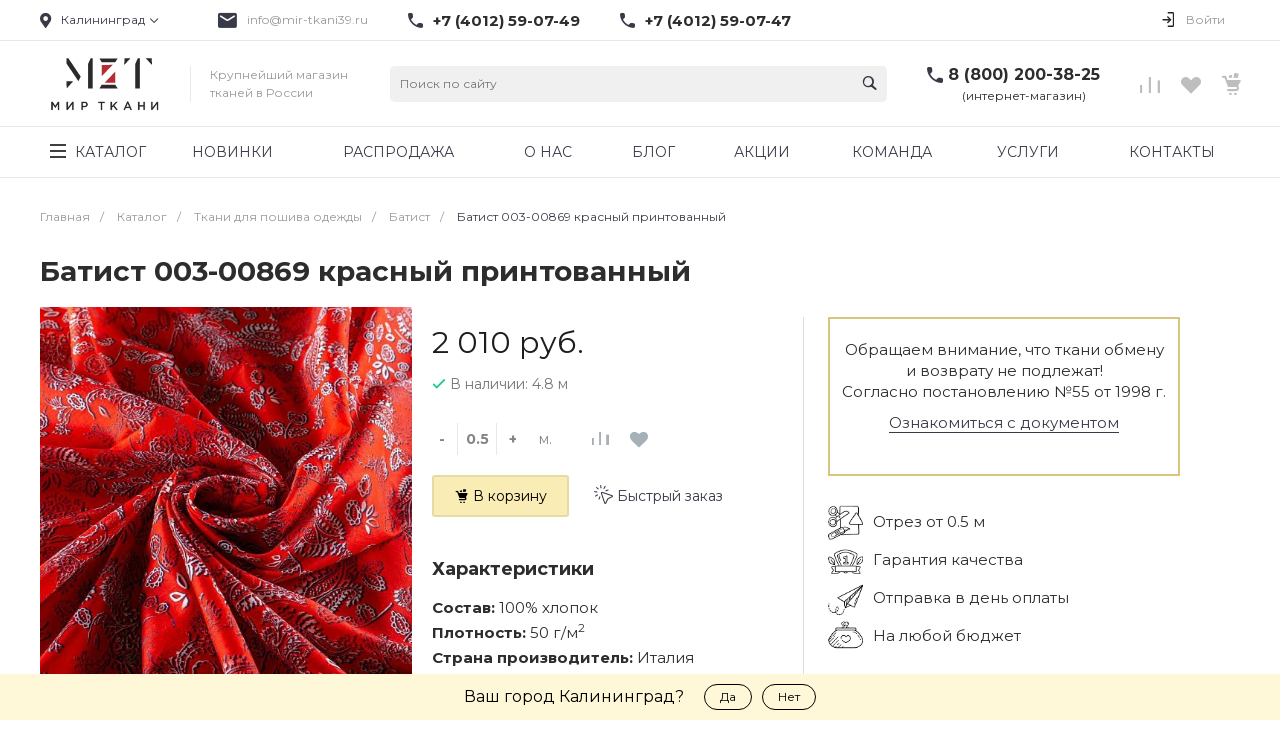

--- FILE ---
content_type: text/html; charset=UTF-8
request_url: https://xn--80apbgijsq.xn--p1ai/batist_003_00869_krasnyy_printovannyy/
body_size: 63888
content:
<!DOCTYPE html>
<html lang="ru">
<head>
        <title>Батист 003-00869 красный принтованный купить в Калининграде в розницу недорого от 2&nbsp;010 руб. | ТД «Мир Ткани»</title>
    <link rel="preconnect" href="https://www.google.com">
    <link rel="preconnect" href="https://www.gstatic.com">
    <link rel="preconnect" href="https://fonts.googleapis.com">
    <link rel="preconnect" href="https://www.googletagmanager.com">
            <link rel="preload" as="style" href="https://fonts.googleapis.com/css?family=Montserrat:300,400,700&amp;subset=cyrillic&amp;display=swap" />
        <meta http-equiv="Content-Type" content="text/html; charset=UTF-8" />
<meta name="keywords" content="Батист 003-00869 красный принтованный" />
<meta name="description" content="Батист 003-00869 красный принтованный купить в Калининграде недорого в розницу. Бонусная программа. Всегда в наличии. Консультация специалистов. Звоните по телефону: 8 (800) 200-38-25" />
<link rel="canonical" href="https://xn--80apbgijsq.xn--p1ai/batist_003_00869_krasnyy_printovannyy/" />
<link href="/bitrix/js/main/core/css/core.min.css?17103282942854" type="text/css" rel="stylesheet" />

<script type="text/javascript" data-skip-moving="true">(function(w, d, n) {var cl = "bx-core";var ht = d.documentElement;var htc = ht ? ht.className : undefined;if (htc === undefined || htc.indexOf(cl) !== -1){return;}var ua = n.userAgent;if (/(iPad;)|(iPhone;)/i.test(ua)){cl += " bx-ios";}else if (/Android/i.test(ua)){cl += " bx-android";}cl += (/(ipad|iphone|android|mobile|touch)/i.test(ua) ? " bx-touch" : " bx-no-touch");cl += w.devicePixelRatio && w.devicePixelRatio >= 2? " bx-retina": " bx-no-retina";var ieVersion = -1;if (/AppleWebKit/.test(ua)){cl += " bx-chrome";}else if ((ieVersion = getIeVersion()) > 0){cl += " bx-ie bx-ie" + ieVersion;if (ieVersion > 7 && ieVersion < 10 && !isDoctype()){cl += " bx-quirks";}}else if (/Opera/.test(ua)){cl += " bx-opera";}else if (/Gecko/.test(ua)){cl += " bx-firefox";}if (/Macintosh/i.test(ua)){cl += " bx-mac";}ht.className = htc ? htc + " " + cl : cl;function isDoctype(){if (d.compatMode){return d.compatMode == "CSS1Compat";}return d.documentElement && d.documentElement.clientHeight;}function getIeVersion(){if (/Opera/i.test(ua) || /Webkit/i.test(ua) || /Firefox/i.test(ua) || /Chrome/i.test(ua)){return -1;}var rv = -1;if (!!(w.MSStream) && !(w.ActiveXObject) && ("ActiveXObject" in w)){rv = 11;}else if (!!d.documentMode && d.documentMode >= 10){rv = 10;}else if (!!d.documentMode && d.documentMode >= 9){rv = 9;}else if (d.attachEvent && !/Opera/.test(ua)){rv = 8;}if (rv == -1 || rv == 8){var re;if (n.appName == "Microsoft Internet Explorer"){re = new RegExp("MSIE ([0-9]+[\.0-9]*)");if (re.exec(ua) != null){rv = parseFloat(RegExp.$1);}}else if (n.appName == "Netscape"){rv = 11;re = new RegExp("Trident/.*rv:([0-9]+[\.0-9]*)");if (re.exec(ua) != null){rv = parseFloat(RegExp.$1);}}}return rv;}})(window, document, navigator);</script>


<link href="/bitrix/cache/css/s1/universelite_s1/kernel_main/kernel_main_v1.css?176184667515465" type="text/css"  rel="stylesheet" />
<link media="print" onload="this.media='all'" href="/bitrix/js/ui/fonts/opensans/ui.font.opensans.min.css?17103282941861" type="text/css"  rel="stylesheet" />
<link media="print" onload="this.media='all'" href="/bitrix/js/main/popup/dist/main.popup.bundle.min.css?171032829423459" type="text/css"  rel="stylesheet" />
<link media="print" onload="this.media='all'" href="https://fonts.googleapis.com/css?family=Montserrat:300,400,700&amp;subset=cyrillic&amp;display=swap" type="text/css"  rel="stylesheet" />
<link media="print" onload="this.media='all'" href="/bitrix/cache/css/s1/universelite_s1/page_39908077484f2f952d1c71ed9f7f8eb9/page_39908077484f2f952d1c71ed9f7f8eb9_v1.css?176183967240050" type="text/css"  rel="stylesheet" />
<link href="/bitrix/cache/css/s1/universelite_s1/template_9e6ade51882774e5c5163b35de5258f3/template_9e6ade51882774e5c5163b35de5258f3_v1.css?1761839672815124" type="text/css"  data-template-style="true" rel="stylesheet" />




<style>.intec-button.intec-button-cl-common {
  background-color: #383b47;
  border-color: #383b47; }

.intec-button.intec-button-cl-common:hover, .intec-button.intec-button-cl-common.hover {
  background-color: #4e5364;
  border-color: #4e5364; }

.intec-button.intec-button-cl-common:active, .intec-button.intec-button-cl-common.active {
  background-color: #22232a;
  border-color: #22232a; }

.intec-button.intec-button-cl-common.intec-button-transparent {
  color: #383b47; }

.intec-button.intec-button-transparent {
  background-color: transparent; }

.intec-cl-text {
  color: #383b47 !important; }

.intec-cl-text-active:active {
  color: #383b47 !important; }

.intec-cl-text-active.active {
  color: #383b47 !important; }

.intec-cl-text-focus:focus {
  color: #383b47 !important; }

.intec-cl-text-hover:hover {
  color: #383b47 !important; }

.intec-cl-background {
  background-color: #383b47 !important;
  fill: #383b47 !important; }

.intec-cl-background-active:active {
  background-color: #383b47 !important; }

.intec-cl-background-focus:focus {
  background-color: #383b47 !important; }

.intec-cl-background-hover:hover {
  background-color: #383b47 !important; }

.intec-cl-background-dark {
  background-color: #22232a !important;
  fill: #22232a !important; }

.intec-cl-background-dark-active:active {
  background-color: #22232a !important; }

.intec-cl-background-dark-focus:focus {
  background-color: #22232a !important; }

.intec-cl-background-dark-hover:hover {
  background-color: #22232a !important; }

.intec-cl-background-light {
  background-color: #4e5364 !important;
  fill: #4e5364 !important; }

.intec-cl-background-light-active:active {
  background-color: #4e5364 !important; }

.intec-cl-background-light-focus:focus {
  background-color: #4e5364 !important; }

.intec-cl-background-light-hover:hover {
  background-color: #4e5364 !important; }

.intec-cl-border {
  border-color: #383b47 !important; }

.intec-cl-border-light {
  border-color: #4e5364 !important; }

.intec-cl-border-active:active {
  border-color: #383b47 !important; }

.intec-cl-border-focus:focus {
  border-color: #383b47 !important; }

.intec-cl-border-hover:hover {
  border-color: #383b47 !important; }

.intec-cl-text-light {
  color: #4e5364 !important; }

.intec-cl-text-light-active:active {
  color: #4e5364 !important; }

.intec-cl-text-light-focus:focus {
  color: #4e5364 !important; }

.intec-cl-text-light-hover:hover {
  color: #4e5364 !important; }

.intec-cl-text-dark {
  color: #22232a !important; }

.intec-cl-text-dark-active:active {
  color: #22232a !important; }

.intec-cl-text-dark-focus:focus {
  color: #22232a !important; }

.intec-cl-text-dark-hover:hover {
  color: #22232a !important; }

.intec-cl-background-light {
  background-color: #4e5364 !important;
  fill: #4e5364 !important; }

.intec-cl-background-light-active:active {
  background-color: #4e5364 !important; }

.intec-cl-background-light-focus:focus {
  background-color: #4e5364 !important; }

.intec-cl-background-light-hover:hover {
  background-color: #4e5364 !important; }

.intec-tabs.nav-tabs > li.active > a, .intec-tabs.nav-tabs > li > a:focus, .intec-tabs.nav-tabs > li > a:hover {
  border-bottom-color: #383b47 !important;
  color: #383b47 !important; }

.intec-contest-checkbox.checked:after {
  background-color: #383b47 !important; }

.intec-content {
  max-width: 1240px; }

.intec-content .intec-content.intec-content-primary {
  max-width: 1240px; }

.intec-input.intec-input-checkbox input:checked + .intec-input-selector:before, .intec-input.intec-input-radio input:checked + .intec-input-selector:before {
  background: #383b47 !important; }

h1.intec-header {
  font-size: 30px; }

html {
  font-size: 14px;
  font-family: "Montserrat", sans-serif; }

.intec-image-effect:hover {
  opacity: 1;
  -webkit-animation: intec-image-effect-flash 1.5s;
  animation: intec-image-effect-flash 1.5s; }

@-webkit-keyframes intec-image-effect-flash {
  0% {
    opacity: 0.4; }

  100% {
    opacity: 1; } }

@keyframes intec-image-effect-flash {
  0% {
    opacity: 0.4; }

  100% {
    opacity: 1; } }

.intec-ui.intec-ui-control-alert.intec-ui-scheme-current {
  color: #383b47;
  background-color: #f4f4f6;
  border-color: #e8e9ed; }

.intec-ui.intec-ui-control-button.intec-ui-scheme-current {
  border-color: #383b47;
  background-color: #383b47;
  color: #fff; }
  .intec-ui.intec-ui-control-button.intec-ui-scheme-current.intec-ui-mod-transparent {
    background-color: transparent;
    color: #383b47; }
  .intec-ui.intec-ui-control-button.intec-ui-scheme-current:hover, .intec-ui.intec-ui-control-button.intec-ui-scheme-current.intec-ui-state-hover, .intec-ui.intec-ui-control-button.intec-ui-scheme-current[data-ui-state="hover"] {
    border-color: #4e5364;
    background-color: #4e5364;
    color: #fff; }
  .intec-ui.intec-ui-control-button.intec-ui-scheme-current:focus, .intec-ui.intec-ui-control-button.intec-ui-scheme-current.intec-ui-state-focus, .intec-ui.intec-ui-control-button.intec-ui-scheme-current[data-ui-state="focus"] {
    border-color: #4e5364;
    background-color: #4e5364;
    color: #fff; }
  .intec-ui.intec-ui-control-button.intec-ui-scheme-current:active, .intec-ui.intec-ui-control-button.intec-ui-scheme-current.intec-ui-state-active, .intec-ui.intec-ui-control-button.intec-ui-scheme-current[data-ui-state="active"] {
    border-color: #22232a;
    background-color: #22232a;
    color: #fff; }
  .intec-ui.intec-ui-control-button.intec-ui-scheme-current:disabled, .intec-ui.intec-ui-control-button.intec-ui-scheme-current.intec-ui-state-disabled, .intec-ui.intec-ui-control-button.intec-ui-scheme-current[data-ui-state="disabled"] {
    border-color: #0b0c0e;
    background-color: #0b0c0e;
    color: #fff; }
  .intec-ui.intec-ui-control-button.intec-ui-scheme-current.intec-ui-mod-link {
    color: #5f5f5f;
    border-color: transparent;
    background-color: transparent; }
    .intec-ui.intec-ui-control-button.intec-ui-scheme-current.intec-ui-mod-link:hover, .intec-ui.intec-ui-control-button.intec-ui-scheme-current.intec-ui-mod-link.intec-ui-state-hover, .intec-ui.intec-ui-control-button.intec-ui-scheme-current.intec-ui-mod-link[data-ui-state="hover"] {
      color: #4e5364; }
    .intec-ui.intec-ui-control-button.intec-ui-scheme-current.intec-ui-mod-link:focus, .intec-ui.intec-ui-control-button.intec-ui-scheme-current.intec-ui-mod-link.intec-ui-state-focus, .intec-ui.intec-ui-control-button.intec-ui-scheme-current.intec-ui-mod-link[data-ui-state="focus"] {
      color: #4e5364; }
    .intec-ui.intec-ui-control-button.intec-ui-scheme-current.intec-ui-mod-link:active, .intec-ui.intec-ui-control-button.intec-ui-scheme-current.intec-ui-mod-link.intec-ui-state-active, .intec-ui.intec-ui-control-button.intec-ui-scheme-current.intec-ui-mod-link[data-ui-state="active"] {
      color: #22232a; }
    .intec-ui.intec-ui-control-button.intec-ui-scheme-current.intec-ui-mod-link:disabled, .intec-ui.intec-ui-control-button.intec-ui-scheme-current.intec-ui-mod-link.intec-ui-state-disabled, .intec-ui.intec-ui-control-button.intec-ui-scheme-current.intec-ui-mod-link[data-ui-state="disabled"] {
      color: #9f9f9f; }

.intec-ui.intec-ui-control-checkbox.intec-ui-scheme-current.intec-ui-scheme-current .intec-ui-part-selector:before, .intec-ui.intec-ui-control-radiobox.intec-ui-scheme-current.intec-ui-scheme-current .intec-ui-part-selector:before, .intec-ui.intec-ui-control-switch.intec-ui-scheme-current.intec-ui-scheme-current .intec-ui-part-selector:before {
  background-color: #fff;
  color: #fff; }
  .intec-ui.intec-ui-control-checkbox.intec-ui-scheme-current.intec-ui-scheme-current input:checked + .intec-ui-part-selector, .intec-ui.intec-ui-control-radiobox.intec-ui-scheme-current.intec-ui-scheme-current input:checked + .intec-ui-part-selector, .intec-ui.intec-ui-control-switch.intec-ui-scheme-current.intec-ui-scheme-current input:checked + .intec-ui-part-selector, .intec-ui.intec-ui-control-checkbox.intec-ui-scheme-current.intec-ui-scheme-current.intec-ui-state-checked .intec-ui-part-selector, .intec-ui.intec-ui-control-radiobox.intec-ui-scheme-current.intec-ui-scheme-current.intec-ui-state-checked .intec-ui-part-selector, .intec-ui.intec-ui-control-switch.intec-ui-scheme-current.intec-ui-scheme-current.intec-ui-state-checked .intec-ui-part-selector, .intec-ui.intec-ui-control-checkbox.intec-ui-scheme-current.intec-ui-scheme-current[data-ui-state="checked"] .intec-ui-part-selector, .intec-ui.intec-ui-control-radiobox.intec-ui-scheme-current.intec-ui-scheme-current[data-ui-state="checked"] .intec-ui-part-selector, .intec-ui.intec-ui-control-switch.intec-ui-scheme-current.intec-ui-scheme-current[data-ui-state="checked"] .intec-ui-part-selector {
    border-color: #383b47;
    background-color: #383b47; }
    .intec-ui.intec-ui-control-checkbox.intec-ui-scheme-current.intec-ui-scheme-current input:checked + .intec-ui-part-selector:before, .intec-ui.intec-ui-control-radiobox.intec-ui-scheme-current.intec-ui-scheme-current input:checked + .intec-ui-part-selector:before, .intec-ui.intec-ui-control-switch.intec-ui-scheme-current.intec-ui-scheme-current input:checked + .intec-ui-part-selector:before, .intec-ui.intec-ui-control-checkbox.intec-ui-scheme-current.intec-ui-scheme-current.intec-ui-state-checked .intec-ui-part-selector:before, .intec-ui.intec-ui-control-radiobox.intec-ui-scheme-current.intec-ui-scheme-current.intec-ui-state-checked .intec-ui-part-selector:before, .intec-ui.intec-ui-control-switch.intec-ui-scheme-current.intec-ui-scheme-current.intec-ui-state-checked .intec-ui-part-selector:before, .intec-ui.intec-ui-control-checkbox.intec-ui-scheme-current.intec-ui-scheme-current[data-ui-state="checked"] .intec-ui-part-selector:before, .intec-ui.intec-ui-control-radiobox.intec-ui-scheme-current.intec-ui-scheme-current[data-ui-state="checked"] .intec-ui-part-selector:before, .intec-ui.intec-ui-control-switch.intec-ui-scheme-current.intec-ui-scheme-current[data-ui-state="checked"] .intec-ui-part-selector:before {
      background-color: #fff;
      color: #fff; }
  .intec-ui.intec-ui-control-checkbox.intec-ui-scheme-current.intec-ui-scheme-current:hover .intec-ui-part-selector, .intec-ui.intec-ui-control-radiobox.intec-ui-scheme-current.intec-ui-scheme-current:hover .intec-ui-part-selector, .intec-ui.intec-ui-control-switch.intec-ui-scheme-current.intec-ui-scheme-current:hover .intec-ui-part-selector, .intec-ui.intec-ui-control-checkbox.intec-ui-scheme-current.intec-ui-scheme-current.intec-ui-state-hover .intec-ui-part-selector, .intec-ui.intec-ui-control-radiobox.intec-ui-scheme-current.intec-ui-scheme-current.intec-ui-state-hover .intec-ui-part-selector, .intec-ui.intec-ui-control-switch.intec-ui-scheme-current.intec-ui-scheme-current.intec-ui-state-hover .intec-ui-part-selector, .intec-ui.intec-ui-control-checkbox.intec-ui-scheme-current.intec-ui-scheme-current[data-ui-state="hover"] .intec-ui-part-selector, .intec-ui.intec-ui-control-radiobox.intec-ui-scheme-current.intec-ui-scheme-current[data-ui-state="hover"] .intec-ui-part-selector, .intec-ui.intec-ui-control-switch.intec-ui-scheme-current.intec-ui-scheme-current[data-ui-state="hover"] .intec-ui-part-selector {
    border-color: #4e5364;
    background-color: #4e5364; }
    .intec-ui.intec-ui-control-checkbox.intec-ui-scheme-current.intec-ui-scheme-current:hover .intec-ui-part-selector:before, .intec-ui.intec-ui-control-radiobox.intec-ui-scheme-current.intec-ui-scheme-current:hover .intec-ui-part-selector:before, .intec-ui.intec-ui-control-switch.intec-ui-scheme-current.intec-ui-scheme-current:hover .intec-ui-part-selector:before, .intec-ui.intec-ui-control-checkbox.intec-ui-scheme-current.intec-ui-scheme-current.intec-ui-state-hover .intec-ui-part-selector:before, .intec-ui.intec-ui-control-radiobox.intec-ui-scheme-current.intec-ui-scheme-current.intec-ui-state-hover .intec-ui-part-selector:before, .intec-ui.intec-ui-control-switch.intec-ui-scheme-current.intec-ui-scheme-current.intec-ui-state-hover .intec-ui-part-selector:before, .intec-ui.intec-ui-control-checkbox.intec-ui-scheme-current.intec-ui-scheme-current[data-ui-state="hover"] .intec-ui-part-selector:before, .intec-ui.intec-ui-control-radiobox.intec-ui-scheme-current.intec-ui-scheme-current[data-ui-state="hover"] .intec-ui-part-selector:before, .intec-ui.intec-ui-control-switch.intec-ui-scheme-current.intec-ui-scheme-current[data-ui-state="hover"] .intec-ui-part-selector:before {
      background-color: #fff;
      color: #fff; }
  .intec-ui.intec-ui-control-checkbox.intec-ui-scheme-current.intec-ui-scheme-current input:focus + .intec-ui-part-selector, .intec-ui.intec-ui-control-radiobox.intec-ui-scheme-current.intec-ui-scheme-current input:focus + .intec-ui-part-selector, .intec-ui.intec-ui-control-switch.intec-ui-scheme-current.intec-ui-scheme-current input:focus + .intec-ui-part-selector, .intec-ui.intec-ui-control-checkbox.intec-ui-scheme-current.intec-ui-scheme-current.intec-ui-state-focus .intec-ui-part-selector, .intec-ui.intec-ui-control-radiobox.intec-ui-scheme-current.intec-ui-scheme-current.intec-ui-state-focus .intec-ui-part-selector, .intec-ui.intec-ui-control-switch.intec-ui-scheme-current.intec-ui-scheme-current.intec-ui-state-focus .intec-ui-part-selector, .intec-ui.intec-ui-control-checkbox.intec-ui-scheme-current.intec-ui-scheme-current[data-ui-state="focus"] .intec-ui-part-selector, .intec-ui.intec-ui-control-radiobox.intec-ui-scheme-current.intec-ui-scheme-current[data-ui-state="focus"] .intec-ui-part-selector, .intec-ui.intec-ui-control-switch.intec-ui-scheme-current.intec-ui-scheme-current[data-ui-state="focus"] .intec-ui-part-selector {
    border-color: #4e5364;
    background-color: #4e5364; }
    .intec-ui.intec-ui-control-checkbox.intec-ui-scheme-current.intec-ui-scheme-current input:focus + .intec-ui-part-selector:before, .intec-ui.intec-ui-control-radiobox.intec-ui-scheme-current.intec-ui-scheme-current input:focus + .intec-ui-part-selector:before, .intec-ui.intec-ui-control-switch.intec-ui-scheme-current.intec-ui-scheme-current input:focus + .intec-ui-part-selector:before, .intec-ui.intec-ui-control-checkbox.intec-ui-scheme-current.intec-ui-scheme-current.intec-ui-state-focus .intec-ui-part-selector:before, .intec-ui.intec-ui-control-radiobox.intec-ui-scheme-current.intec-ui-scheme-current.intec-ui-state-focus .intec-ui-part-selector:before, .intec-ui.intec-ui-control-switch.intec-ui-scheme-current.intec-ui-scheme-current.intec-ui-state-focus .intec-ui-part-selector:before, .intec-ui.intec-ui-control-checkbox.intec-ui-scheme-current.intec-ui-scheme-current[data-ui-state="focus"] .intec-ui-part-selector:before, .intec-ui.intec-ui-control-radiobox.intec-ui-scheme-current.intec-ui-scheme-current[data-ui-state="focus"] .intec-ui-part-selector:before, .intec-ui.intec-ui-control-switch.intec-ui-scheme-current.intec-ui-scheme-current[data-ui-state="focus"] .intec-ui-part-selector:before {
      background-color: #fff;
      color: #fff; }
  .intec-ui.intec-ui-control-checkbox.intec-ui-scheme-current.intec-ui-scheme-current:active .intec-ui-part-selector, .intec-ui.intec-ui-control-radiobox.intec-ui-scheme-current.intec-ui-scheme-current:active .intec-ui-part-selector, .intec-ui.intec-ui-control-switch.intec-ui-scheme-current.intec-ui-scheme-current:active .intec-ui-part-selector, .intec-ui.intec-ui-control-checkbox.intec-ui-scheme-current.intec-ui-scheme-current.intec-ui-state-active .intec-ui-part-selector, .intec-ui.intec-ui-control-radiobox.intec-ui-scheme-current.intec-ui-scheme-current.intec-ui-state-active .intec-ui-part-selector, .intec-ui.intec-ui-control-switch.intec-ui-scheme-current.intec-ui-scheme-current.intec-ui-state-active .intec-ui-part-selector, .intec-ui.intec-ui-control-checkbox.intec-ui-scheme-current.intec-ui-scheme-current[data-ui-state="active"] .intec-ui-part-selector, .intec-ui.intec-ui-control-radiobox.intec-ui-scheme-current.intec-ui-scheme-current[data-ui-state="active"] .intec-ui-part-selector, .intec-ui.intec-ui-control-switch.intec-ui-scheme-current.intec-ui-scheme-current[data-ui-state="active"] .intec-ui-part-selector {
    border-color: #22232a;
    background-color: #22232a; }
    .intec-ui.intec-ui-control-checkbox.intec-ui-scheme-current.intec-ui-scheme-current:active .intec-ui-part-selector:before, .intec-ui.intec-ui-control-radiobox.intec-ui-scheme-current.intec-ui-scheme-current:active .intec-ui-part-selector:before, .intec-ui.intec-ui-control-switch.intec-ui-scheme-current.intec-ui-scheme-current:active .intec-ui-part-selector:before, .intec-ui.intec-ui-control-checkbox.intec-ui-scheme-current.intec-ui-scheme-current.intec-ui-state-active .intec-ui-part-selector:before, .intec-ui.intec-ui-control-radiobox.intec-ui-scheme-current.intec-ui-scheme-current.intec-ui-state-active .intec-ui-part-selector:before, .intec-ui.intec-ui-control-switch.intec-ui-scheme-current.intec-ui-scheme-current.intec-ui-state-active .intec-ui-part-selector:before, .intec-ui.intec-ui-control-checkbox.intec-ui-scheme-current.intec-ui-scheme-current[data-ui-state="active"] .intec-ui-part-selector:before, .intec-ui.intec-ui-control-radiobox.intec-ui-scheme-current.intec-ui-scheme-current[data-ui-state="active"] .intec-ui-part-selector:before, .intec-ui.intec-ui-control-switch.intec-ui-scheme-current.intec-ui-scheme-current[data-ui-state="active"] .intec-ui-part-selector:before {
      background-color: #fff;
      color: #fff; }
  .intec-ui.intec-ui-control-checkbox.intec-ui-scheme-current.intec-ui-scheme-current input:disabled + .intec-ui-part-selector, .intec-ui.intec-ui-control-radiobox.intec-ui-scheme-current.intec-ui-scheme-current input:disabled + .intec-ui-part-selector, .intec-ui.intec-ui-control-switch.intec-ui-scheme-current.intec-ui-scheme-current input:disabled + .intec-ui-part-selector, .intec-ui.intec-ui-control-checkbox.intec-ui-scheme-current.intec-ui-scheme-current.intec-ui-state-disabled .intec-ui-part-selector, .intec-ui.intec-ui-control-radiobox.intec-ui-scheme-current.intec-ui-scheme-current.intec-ui-state-disabled .intec-ui-part-selector, .intec-ui.intec-ui-control-switch.intec-ui-scheme-current.intec-ui-scheme-current.intec-ui-state-disabled .intec-ui-part-selector, .intec-ui.intec-ui-control-checkbox.intec-ui-scheme-current.intec-ui-scheme-current[data-ui-state="disabled"] .intec-ui-part-selector, .intec-ui.intec-ui-control-radiobox.intec-ui-scheme-current.intec-ui-scheme-current[data-ui-state="disabled"] .intec-ui-part-selector, .intec-ui.intec-ui-control-switch.intec-ui-scheme-current.intec-ui-scheme-current[data-ui-state="disabled"] .intec-ui-part-selector {
    border-color: #0b0c0e;
    background-color: #0b0c0e; }
    .intec-ui.intec-ui-control-checkbox.intec-ui-scheme-current.intec-ui-scheme-current input:disabled + .intec-ui-part-selector:before, .intec-ui.intec-ui-control-radiobox.intec-ui-scheme-current.intec-ui-scheme-current input:disabled + .intec-ui-part-selector:before, .intec-ui.intec-ui-control-switch.intec-ui-scheme-current.intec-ui-scheme-current input:disabled + .intec-ui-part-selector:before, .intec-ui.intec-ui-control-checkbox.intec-ui-scheme-current.intec-ui-scheme-current.intec-ui-state-disabled .intec-ui-part-selector:before, .intec-ui.intec-ui-control-radiobox.intec-ui-scheme-current.intec-ui-scheme-current.intec-ui-state-disabled .intec-ui-part-selector:before, .intec-ui.intec-ui-control-switch.intec-ui-scheme-current.intec-ui-scheme-current.intec-ui-state-disabled .intec-ui-part-selector:before, .intec-ui.intec-ui-control-checkbox.intec-ui-scheme-current.intec-ui-scheme-current[data-ui-state="disabled"] .intec-ui-part-selector:before, .intec-ui.intec-ui-control-radiobox.intec-ui-scheme-current.intec-ui-scheme-current[data-ui-state="disabled"] .intec-ui-part-selector:before, .intec-ui.intec-ui-control-switch.intec-ui-scheme-current.intec-ui-scheme-current[data-ui-state="disabled"] .intec-ui-part-selector:before {
      background-color: #fbfbfb;
      color: #fbfbfb; }

.intec-ui.intec-ui-control-numeric.intec-ui-scheme-current .intec-ui-part-increment:hover, .intec-ui.intec-ui-control-numeric.intec-ui-scheme-current .intec-ui-part-decrement:hover {
  color: #383b47 !important; }

.intec-ui.intec-ui-control-tabs.intec-ui-scheme-current .intec-ui-part-tab:hover, .intec-ui.intec-ui-control-tabs.intec-ui-scheme-current .intec-ui-part-tab.active {
  border-color: #383b47; }

.intec-ui.intec-ui-control-tabs.intec-ui-view-1.intec-ui-scheme-current .intec-ui-part-tab.active {
  color: #383b47; }

.intec-ui.intec-ui-control-tabs.intec-ui-view-1.intec-ui-scheme-current .intec-ui-part-tab.active *:after {
  background-color: #383b47; }

.intec-ui.intec-ui-control-tabs.intec-ui-view-2.intec-ui-scheme-current .intec-ui-part-tab:hover, .intec-ui.intec-ui-control-tabs.intec-ui-view-2.intec-ui-scheme-current .intec-ui-part-tab.active {
  background-color: #383b47; }

.intec-ui.intec-ui-control-tabs.intec-ui-view-2.intec-ui-scheme-current .intec-ui-part-tab.active {
  -webkit-box-shadow: 0 6px 18px rgba(56, 59, 71, 0.42);
  -moz-box-shadow: 0 6px 18px rgba(56, 59, 71, 0.42);
  box-shadow: 0 6px 18px rgba(56, 59, 71, 0.42); }

.intec-ui-markup-text, [data-ui-markup="text"] {
  font-size: 14px; }

a, [data-ui-markup="a"], .intec-ui-markup-a {
  color: #383b47; }
  a:hover, [data-ui-markup="a"]:hover, .intec-ui-markup-a:hover, a:focus, [data-ui-markup="a"]:focus, .intec-ui-markup-a:focus {
    color: #4e5364; }
  a:active, [data-ui-markup="a"]:active, .intec-ui-markup-a:active {
    color: #22232a; }

blockquote:before, [data-ui-markup="blockquote"]:before, .intec-ui-markup-blockquote:before {
  background-color: #383b47; }

ul li:before, [data-ui-markup="ul"] > [data-ui-markup="li"]:before, .intec-ui-markup-ul > .intec-ui-markup-li:before {
  color: #383b47; }
</style>
<style>.ns-bitrix.c-menu.c-menu-horizontal-1 .menu-item.menu-item-default .menu-submenu .menu-submenu-item:hover > .menu-submenu-item-text, .ns-bitrix.c-menu.c-menu-horizontal-2 .menu-item .menu-submenu .menu-submenu-item:hover > .menu-submenu-item-text, .c-header.c-header-template-1 .widget-view.widget-view-desktop .widget-view-desktop-1 .widget-container-menu .ns-bitrix.c-menu.c-menu-horizontal-1 .menu-item:hover .menu-item-text-wrapper, .c-header.c-header-template-1 .widget-view.widget-view-desktop .widget-view-desktop-1 .widget-container-menu .ns-bitrix.c-menu.c-menu-horizontal-1 .menu-item.menu-item-active .menu-item-text-wrapper, .c-header.c-header-template-1 .widget-view.widget-view-desktop .widget-view-desktop-7 .widget-menu .ns-bitrix.c-menu.c-menu-horizontal-1 .menu-item:hover .menu-item-text-wrapper, .c-header.c-header-template-1 .widget-view.widget-view-desktop .widget-view-desktop-7 .widget-menu .ns-bitrix.c-menu.c-menu-horizontal-1 .menu-item.menu-item-active .menu-item-text-wrapper, .c-header.c-header-template-1 .widget-view.widget-view-fixed .widget-menu .ns-bitrix.c-menu.c-menu-horizontal-1 .menu-wrapper .menu-item:hover .menu-item-text-wrapper, .c-header.c-header-template-1 .widget-view.widget-view-fixed .widget-menu .ns-bitrix.c-menu.c-menu-horizontal-1 .menu-wrapper .menu-item.menu-item-active .menu-item-text-wrapper {
  color: #383b47 !important; }

.ns-bitrix.c-catalog-element.c-catalog-element-catalog-default-1 .catalog-element-property:before, .ns-bitrix.c-sale-order-ajax.c-sale-order-ajax-simple-1 .radio-inline:hover label:before, .ns-bitrix.c-sale-order-ajax.c-sale-order-ajax-simple-1 .radio-inline.radio-inline-checked label:before, .ns-bitrix.c-sale-order-ajax.c-sale-order-ajax-simple-1 .bx-sls .quick-location-tag, .ns-bitrix.c-sale-order-ajax.c-sale-order-ajax-simple-1 .bx-slst .quick-location-tag, .ns-bitrix.c-sale-order-ajax.c-sale-order-ajax-simple-1 .bx-soa-pp-item-container .bx-soa-pp-company:hover .bx-soa-pp-company-graf-container, .ns-bitrix.c-sale-order-ajax.c-sale-order-ajax-simple-1 .bx-soa-pp-item-container .bx-soa-pp-company.bx-selected .bx-soa-pp-company-graf-container, .ns-intec-universe.c-tags-list.c-tags-list-default .tags-list-item input[type=checkbox]:checked + .tags-list-item-button, .ns-intec-universe.c-tags-list.c-tags-list-default .tags-list-item-button:hover {
  background: #383b47 !important; }

.ns-bitrix.c-catalog-element.c-catalog-element-catalog-default-1 .catalog-element-gallery-preview[data-active=true], .ns-bitrix.c-catalog-element.c-catalog-element-catalog-default-1 .catalog-element-tab a:hover, .ns-bitrix.c-catalog-element.c-catalog-element-catalog-default-1 .catalog-element-tab a:focus, .ns-bitrix.c-catalog-element.c-catalog-element-catalog-default-1 .catalog-element-tab a:active, .ns-bitrix.c-catalog-element.c-catalog-element-catalog-default-1 .catalog-element-tab.active a, .ns-bitrix.c-catalog-element.c-catalog-element-catalog-default-2 .catalog-element-tab a:hover, .ns-bitrix.c-catalog-element.c-catalog-element-catalog-default-2 .catalog-element-tab a:focus, .ns-bitrix.c-catalog-element.c-catalog-element-catalog-default-2 .catalog-element-tab a:active, .ns-bitrix.c-catalog-element.c-catalog-element-catalog-default-2 .catalog-element-tab.active a, .ns-bitrix.c-sale-order-ajax.c-sale-order-ajax-simple-1 .radio-inline:hover label:before, .ns-bitrix.c-sale-order-ajax.c-sale-order-ajax-simple-1 .radio-inline.radio-inline-checked label:before, .ns-bitrix.c-sale-order-ajax.c-sale-order-ajax-simple-1 .bx-soa-pp-item-container .bx-soa-pp-company:hover .bx-soa-pp-company-graf-container, .ns-bitrix.c-sale-order-ajax.c-sale-order-ajax-simple-1 .bx-soa-pp-item-container .bx-soa-pp-company.bx-selected .bx-soa-pp-company-graf-container {
  border-color: #383b47 !important; }

.ns-bitrix.c-catalog-section.c-catalog-section-catalog-text-1 .catalog-section-item-purchase-button.catalog-section-item-purchase-button-add[data-basket-state="processing"], .ns-bitrix.c-catalog-section.c-catalog-section-catalog-list-1 .catalog-section-item-purchase-button.catalog-section-item-purchase-button-add[data-basket-state="processing"], .ns-bitrix.c-catalog-section.c-catalog-section-catalog-tile-1 .catalog-section-item-purchase-button.catalog-section-item-purchase-button-add[data-basket-state="processing"], .ns-bitrix.c-catalog-section.c-catalog-section-products-additional-1 .api-ui-switch.api-ui-switch-active .api-ui-switch-control, .ns-bitrix.c-sale-order-ajax.c-sale-order-ajax-simple-1 .bx-sls .quick-location-tag:hover, .ns-bitrix.c-sale-order-ajax.c-sale-order-ajax-simple-1 .bx-slst .quick-location-tag:hover {
  background: #4e5364 !important; }
/** Old **/
.sale-icons a.sale-icons-item:hover .sale-icons-icon, .sale-icons a.sale-icons-item.hover .sale-icons-icon, .sale-icons a.sale-icons-item:active .sale-icons-icon, .sale-icons a.sale-icons-item.active .sale-icons-icon, .intec-sections-tile > div:hover .intec-section-name, .menu.menu-horizontal .menu-item.menu-item-default .menu-submenu .menu-submenu-item:hover > .menu-submenu-item-text, .widget-catalog-categories .widget-catalog-categories-tabs .widget-catalog-categories-tab a:hover, .widget-catalog-categories .widget-catalog-categories-tabs .widget-catalog-categories-tab.active a, .c-widget.c-widget-products-1 .widget-tab:hover .widget-tab-text, .c-widget.c-widget-products-1 .widget-tab.active .widget-tab-text, .widget-catalog-categories .widget-catalog-categories-desktop .widget-catalog-categories-navigation .widget-catalog-categories-navigation-next:hover, .widget-catalog-categories .widget-catalog-categories-desktop .widget-catalog-categories-navigation .widget-catalog-categories-navigation-previous:hover, .widget-reviews .widget-reviews-view.widget-reviews-view-slider .widget-reviews-navigation .widget-reviews-navigation-next:hover, .widget-reviews .widget-reviews-view.widget-reviews-view-slider .widget-reviews-navigation .widget-reviews-navigation-previous:hover, .widget-news .widget-news-view.widget-news-view-extend .widget-news-navigation .widget-news-navigation-next:hover, .widget-news .widget-news-view.widget-news-view-extend .widget-news-navigation .widget-news-navigation-previous:hover, .footer-menu a.child-link.active, .bx-filter .bx-filter-popup-result a, .intec-button.intec-button-link, .intec-sections-list .intec-section-name:hover, .intec-sections-list .intec-subsection:hover, .intec-sections-list .intec-subsection:hover span, .intec-catalog-section-tile .price-block .element-buys, .intec-min-button.added, .intec-catalog-section-tile .catalog-section-element .intec-min-button:hover, .intec-min-button.add:hover, .intec-catalog-section .element-properties li, .intec-like:hover, .intec-like.hover, .intec-like:active, .intec-like.added, .intec-compare.glyph-icon-compare:hover, .intec-compare.glyph-icon-compare.hover, .intec-compare.glyph-icon-compare:active, .intec-compare.glyph-icon-compare.active, .intec-item-detail .show-all-characteristics, .contacts .contacts-offices .contacts-office .contacts-information-section.contacts-contacts .contacts-email a:hover .active.widget-reviews .widget-reviews-mobile .widget-reviews-view.widget-reviews-view-blocks-2 .widget-reviews-item .widget-reviews-item-header .widget-reviews-item-name, .bx_compare .table_compare table tr td a, .news-list-filter .news-list-filter-button.news-list-filter-button-active, .news-list-filter .news-list-filter-button:hover, .bx_ordercart .bx_ordercart_order_table_container tbody td.control .delay-item:hover, .bx_ordercart .bx_ordercart_order_table_container tbody td.control .to-cart-item:hover, .bx-soa-editstep, .bx-soa-item-title a, .subscribe-block .email-block-subscribe .subscribe-info:before, .project .project-services .project-service .project-service-information .project-service-name, .widget-reviews .widget-reviews-mobile .widget-reviews-view.widget-reviews-view-blocks-2 .widget-reviews-item .widget-reviews-item-header .widget-reviews-item-name, .intec-certificates.desktop-template.template-tiles .intec-certificates_item:hover .intec-certificates_name, .intec-sections-tile-1 > div:hover .intec-section-name, .intec-certificates.desktop-template.template-tiles .intec-certificates_item:hover .intec-certificates_name, .header .header-desktop .header-content .header-content-menu .menu.menu-horizontal .menu-wrapper .menu-item:hover .menu-item-text .menu-item-text-wrapper, .header .header-desktop .header-content .header-content-menu .menu.menu-horizontal .menu-wrapper .menu-item.menu-item-active .menu-item-text .menu-item-text-wrapper, .intec-item-detail .item-bind-items .item-bind-items-list .owl-nav .owl-prev:hover, .intec-item-detail .item-bind-items .item-bind-items-list .owl-nav .owl-next:hover, .bx-filter .bx-filter-popup-result a, .intec-panel-sort .sort-value.sort-state-active a, .header.with-banner .header-desktop .header-static .header-content .header-content-phone .header-content-phone-call .header-content-phone-call-wrapper:hover, .header.with-banner[data-banner-color=black] .header-desktop .header-info .header-info-button:hover .header-info-button-text, .header.with-banner[data-banner-color=black] .header-desktop .header-static .header-content .header-info-button:hover .header-info-button-text, .header.with-banner[data-banner-color=black] .header-static .intec-search-icon:hover, .header.with-banner[data-banner-color=white] .header-desktop .header-info .header-info-social:hover, .header.with-banner .header-desktop .header-static .menu.menu-horizontal .menu-item:hover .menu-item-text:hover, .header.with-banner .header-desktop .header-static .menu.menu-horizontal .menu-item.menu-item-active .menu-item-text, .header .header-desktop .header-static .header-info .header-info-button .header-info-button-icon, .header .header-desktop .header-static .header-content .header-info-button .header-info-button-icon, .c-rate.c-rate-template-1 .owl-carousel .owl-nav .owl-next:hover, .c-rate.c-rate-template-1 .owl-carousel .owl-nav .owl-prev:hover, .c-certificates.c-certificates-template-1 .widget-element:hover .widget-element-name, .c-header.c-header-template-1[data-transparent = 'false'] .widget-view.widget-view-desktop .widget-panel .ns-bitrix.c-search-title.c-search-title-popup-1 .search-title-button:hover .search-title-button-icon, .c-header.c-header-template-1[data-transparent = 'false'] .widget-view.widget-view-desktop .widget-panel .ns-bitrix.c-search-title.c-search-title-popup-1 .search-title-button:hover .search-title-button-text, .c-header.c-header-template-1[data-transparent = 'false'] .widget-view.widget-view-desktop .widget-panel .widget-panel-button:hover .widget-panel-button-icon, .c-header.c-header-template-1[data-transparent = 'false'] .widget-view.widget-view-desktop .widget-panel .widget-panel-button:hover .widget-panel-button-text {
  color: #383b47 !important; }

.ns-bitrix.c-catalog-element.c-catalog-element-catalog-default-1 .catalog-element-gallery-picture[data-active=true], .widget-catalog-categories .widget-catalog-categories-tabs .widget-catalog-categories-tab a:hover, .widget-catalog-categories .widget-catalog-categories-tabs .widget-catalog-categories-tab.active a, .widget-catalog-categories .widget-catalog-categories-dots .owl-dot.active, .c-widget.c-widget-products-1 .widget-tab:hover .widget-tab-text, .c-widget.c-widget-products-1 .widget-tab.active .widget-tab-text, .c-widget.c-widget-products-1 .owl-dots .owl-dot.active, .c-widget.c-widget-products-2 .owl-dots .owl-dot.active, .c-rate.c-rate-template-1 .owl-carousel .owl-dot.active, .news-list-slider .slider-dots .owl-dot .slider-dot:hover, .news-list-slider .slider-dots .owl-dot.active .slider-dot, .intec-item-detail .slider-item.active, .bx_compare .bx_sort_container .sortbutton.current, .bx_compare .bx_sort_container .sortbutton:hover, .bx_ordercart .bx_sort_container a.current, .bx-soa-section.bx-selected, .bx-soa-pp-company.bx-selected .bx-soa-pp-company-graf-container, .news-list-slider-cb .slider-dots .owl-dot .slider-dot:hover, .news-list-slider-cb .slider-dots .owl-dot.active .slider-dot, .ns-bitrix.c-catalog-section.c-catalog-section-catalog-tile-2 .catalog-section-item-offers-property-extended-value[data-state=selected] .catalog-section-item-offers-property-extended-value-image {
  border-color: #383b47 !important; }

.arrow-right {
  border-right: 25px solid #383b47 !important; }

.sale-icons a.sale-icons-item:hover .sale-icons-count, .sale-icons a.sale-icons-item.hover .sale-icons-count, .sale-icons a.sale-icons-item:active .sale-icons-count, .sale-icons a.sale-icons-item.active .sale-icons-count, .widget-catalog-categories .widget-catalog-categories-dots .owl-dot.active, .c-widget.c-widget-products-1 .owl-dots .owl-dot.active, .c-widget.c-widget-products-2 .owl-dots .owl-dot.active, .c-rate.c-rate-template-1 .owl-carousel .owl-dot.active, .intec-news-sections.template-chess .intec-news-sections_item:hover .intec-news-sections_name, .intec-news-sections.template-puzzle .intec-news-sections_item:hover .intec-news-sections_name, .intec-news-sections.template-tiles .intec-news-sections_item:hover .intec-news-sections_name, input[type=checkbox]:checked + span, .ask-question-container .ask-question-title:after {
  background-color: #22232a; }

.intec-catalog-section-tile .price-block .element-buys.active, .intec-catalog-section-tile .price-block .element-buys.added, .share-products-block .products-element .price-block .price .element-buy.active, .news-list-slider .slider-dots .owl-dot.active .slider-dot, .bx-filter .body-filter .bx-filter-parameters-box .bx-filter-popup-result, .news-list-slider .slider-dots .owl-dot .slider-dot:hover, .intec-item-detail .properties-list > li:before, .intec-bt-button, .news-list-slider:hover .slider-wrapper .owl-nav .owl-prev:hover, .news-list-slider:hover .slider-wrapper .owl-nav .owl-next:hover, .widget-reviews .widget-reviews-view.widget-reviews-view-slider .widget-reviews-dots .owl-dot.active, .widget-news .widget-news-view.widget-news-view-extend .widget-news-dots .owl-dot.active, .owl-carusel-gallery.owl-theme .owl-dots .owl-dot.active span, .owl-carusel-gallery.owl-theme .owl-dots .owl-dot:hover span, .carusel-products.owl-theme .owl-dots .owl-dot.active span, .carusel-products.owl-theme .owl-dots .owl-dot:hover span, .widget-flying-basket .flying-basket-mobile-buttons-wrap .flying-basket_button_count, .bx_forgotpassword_page .description:before, .bx_registration_page .registration-info:before, .news-list-slider-cb:hover .slider-wrapper .owl-nav .owl-prev:hover, .news-list-slider-cb:hover .slider-wrapper .owl-nav .owl-next:hover, .news-list-slider-cb .slider-dots .owl-dot .slider-dot:hover, .news-list-slider-cb .slider-dots .owl-dot.active .slider-dot, .subscribe-block .checkbox input[type=checkbox]:checked + label:after, .news-list.news-list-blocks-2 .news-list-item.news-list-item-first .news-list-item-wrapper:hover .news-list-name-wrapper, .binded-products .owl-dots .owl-dot.active, .binded-products .owl-dots .owl-dot:hover, .loading-container.active, .c-categories.c-categories-template-3 .widget-element:hover .widget-element-name-wrapper, .c-smart-filter.c-smart-filter-horizontal-1 [data-property-type='checkbox'] input[type=checkbox]:checked + span, .c-smart-filter.c-smart-filter-vertical-1 [data-property-type=checkbox][data-property-view=default] .smart-filter-property-value input:checked + .smart-filter-property-value-text, .c-smart-filter.c-smart-filter-vertical-1 [data-property-type=checkbox][data-property-view=block] .smart-filter-property-value input:checked + .smart-filter-property-value-text, .c-smart-filter.c-smart-filter-vertical-1 [data-property-type=checkbox][data-property-view=tile] .smart-filter-property-value input:checked + .smart-filter-property-value-text, .c-smart-filter.c-smart-filter-horizontal-1 [data-property-type=checkbox] .smart-filter-property-value input:checked + .smart-filter-property-value-text, .c-smart-filter.c-smart-filter-vertical-1 [data-property-type=checkbox-text-picture] input:checked + .smart-filter-property-value-text-picture, .ns-intec-universe.basket-lite.basket-lite-template-1 .basket-lite-mobile-button-count {
  background-color: #383b47 !important; }

.intec-bt-button {
  text-shadow: 0 1px 0 #383b47 !important; }

.intec-bt-button:hover {
  background-color: #4e5364 !important; }

.contacts .contacts-offices .contacts-office .contacts-information-section.contacts-contacts .contacts-email a, .widget-reviews .widget-reviews-view.widget-reviews-view-slider .widget-reviews-dots .owl-dot.active, .widget-news .widget-news-view.widget-news-view-extend .widget-news-dots .owl-dot.active, .project .project-services .project-service .project-service-information .project-service-name, .checkbox input[type=checkbox]:checked + label:after, .intec-item-detail .sku-property-value:hover, .intec-item-detail .sku-property-value.active, .news-list-slider-cb .slider-dots .owl-dot .slider-dot:hover, .news-list-slider-cb .slider-dots .owl-dot.active .slider-dot, .binded-products .owl-dots .owl-dot.active, .binded-products .owl-dots .owl-dot:hover, .c-smart-filter.c-smart-filter-horizontal-1 [data-property-type=checkbox] .smart-filter-property-value input:checked + .smart-filter-property-value-text {
  border-color: #383b47 !important; }

.widget-articles-content .widget-articles .element-big:hover .element-wrapper .header span {
  background-color: #383b47 !important; }

.c-catalog-set-constructor-default .api-ui-switch.api-ui-switch-active .api-ui-switch-control {
  background: #383b47 !important; }

.c-services.c-services-template-3 .widget-element-text-wrapper, .c-advantages.c-advantages-template-4 .widget-element-name:hover .widget-element-name-wrap, .c-services.c-services-template-5 .widget-element .widget-element-name-text {
  -webkit-box-shadow: -5px 0 0 5px #383b47, 5px 0 0 5px #383b47 !important;
  -moz-box-shadow: -5px 0 0 5px #383b47, 5px 0 0 5px #383b47 !important;
  box-shadow: -5px 0 0 5px #383b47, 5px 0 0 5px #383b47 !important; }

.c-advantages.c-advantages-template-4 .widget-element-name:hover .widget-element-name-wrap, .c-categories.c-categories-template-6 .widget-element:hover .widget-element-name {
  background: #383b47 !important; }

.c-categories.c-categories-template-8 .widget-element:hover .widget-element-name {
  background: #383b47 !important; }

.c-shares.c-shares-template-3 .widget-element .widget-element-name-wrapper-2 {
  -webkit-box-shadow: -5px 0 0 5px #383b47, 5px 0 0 5px #383b47 !important;
  -moz-box-shadow: -5px 0 0 5px #383b47, 5px 0 0 5px #383b47 !important;
  box-shadow: -5px 0 0 5px #383b47, 5px 0 0 5px #383b47 !important;
  background: #383b47 !important; }

.c-advantages.c-advantages-template-11 .widget-item:hover .widget-item-counter {
  color: #383b47 !important; }
</style>



<style>.grecaptcha-badge {display: none;}</style>
    <meta name="viewport" content="initial-scale=1.0, width=device-width">
    <meta name="cmsmagazine" content="79468b886bf88b23144291bf1d99aa1c" />
    <meta name="yandex-verification" content="8709e0978987ae78" />
    <meta name="og:type" content="website" />
    <meta name="og:title" content="Батист 003-00869 красный принтованный" />
    <meta name="og:description" content="Батист 003-00869 красный принтованный купить в Калининграде недорого в розницу. Бонусная программа. Всегда в наличии. Консультация специалистов. Звоните по телефону: 8 (800) 200-38-25" />
    <meta name="og:image" content="https://xn--80apbgijsq.xn--p1ai/include/logotype.png" />
    <meta name="og:url" content="https://xn--80apbgijsq.xn--p1ai/batist_003_00869_krasnyy_printovannyy/" />
    <link rel="shortcut icon" href="/favicon.ico?v=3" >
    <link rel="apple-touch-icon" href="/favicon.ico?v=3">
    <link rel="icon" type="image/png" sizes="120x120" href="/favicon.ico?v=3">

            
    
        <link href="/bitrix/templates/universelite_s1/css/custom.css?v=2" type="text/css"  rel="stylesheet" media="print" onload="this.media='all'" />
        <!-- Global site tag (gtag.js) - Google Analytics -->
                        <meta name="google-site-verification" content="pvChDNm_gPOAtjiBsrkuUba1hk1TYb59BElvcGJGAZw" />
    <meta name="yandex-verification" content="6cb377ac0bc38c72" />
    <meta name="msvalidate.01" content="688676D954723536A3525FDC840B3062" />

</head>
<body class="public intec-adaptive">
<!--'start_frame_cache_QkHSSL'-->
<!--'end_frame_cache_QkHSSL'-->    <div class="intec-template">
        <div class="intec-template-content">
                        <div style="margin-bottom: 30px;">
                                                                                                                <div id="i-0-intec-universe-sale-basket-small-notifications-1-gnX3eXi7LAAf" class="ns-intec-universe c-sale-basket-small c-sale-basket-small-notifications-1">
        <div class="sale-basket-small-content">
            <div class="sale-basket-small-products" data-role="container">
                            </div>
        </div>
    </div>
                                    <div class="widget-button-top">
    <div class="button_top intec-cl-background intec-cl-background-light-hover">

    </div>
</div>

<style>
    .widget-button-top .button_top {
        border-radius:10px;
    }
</style>
<div background-color="#f8f9fb">    <div id="i-2-intec-universe-main-header-template-1-dZcvT5yLZEp0" class="widget c-header c-header-template-1" data-transparent="false">    <div class="widget-content">
                    <div class="widget-view widget-view-desktop">
                                                <div class="widget-view-desktop-1">
            <div class="widget-panel">
            <div class="intec-content intec-content-visible intec-content-primary">
                <div class="intec-content-wrapper">
                    <div class="widget-panel-wrapper">
                        <div class="intec-grid intec-grid-wrap intec-grid-a-h-center intec-grid-a-v-center intec-grid-i-h-20 intec-grid-i-v-5">                                                                                        <div class="widget-panel-items-wrap intec-grid-item-auto">
                                    <div class="widget-panel-items">
                                        <div class="widget-panel-items-wrapper">
                                                                                                <div class="widget-panel-item region-item"> 
        <div class="widget-panel-item-wrapper intec-grid intec-grid-a-v-center">
            <div class="widget-panel-item-icon intec-grid-item-auto fas fa-map-marker-alt intec-cl-text"></div>
            <div class="widget-panel-item-text intec-grid-item-auto">
                <div id="i-3-intec-regionality-regions-select-default-b7WAH1g6DqWX" class="ns-intec-regionality c-regions-select c-regions-select-default">
    <div class="regions-select-region intec-grid intec-grid-nowrap intec-grid-a-v-center intec-grid-i-h-1 intec-cl-text intec-cl-text-light-hover" data-role="select">
                    <span class="regions-select-region-text intec-grid-item-auto">Калининград</span>
            <span class="regions-select-region-icon intec-grid-item-auto">
                <i class="far fa-chevron-down"></i>
            </span>
            </div>
    <div class="regions-select-dialog" data-role="dialog">
        <div class="regions-select-dialog-overlay"></div>
        <div class="regions-select-dialog-window">
            <div class="regions-select-dialog-window-header">
                <div class="regions-select-dialog-window-title">
                    Выбрать регион                </div>
                <div class="regions-select-dialog-window-close" data-role="dialog.close">
                    Закрыть                </div>
            </div>
            <div class="regions-select-dialog-window-content">
                <div class="regions-select-dialog-search">
                    <div class="regions-select-dialog-search-title">
                        Поиск                    </div>
                    <input type="text" placeholder="Введите часть названия города ..." class="regions-select-dialog-search-input" data-role="dialog.search" />
                </div>
                <div class="regions-select-dialog-regions">
                                                                    <div class="regions-select-dialog-region" data-id="3" data-role="dialog.region">
                            Москва                        </div>
                                                                                            <div class="regions-select-dialog-region" data-id="5" data-role="dialog.region">
                            Санкт-Петербург                        </div>
                                                                    <div class="regions-select-dialog-region" data-id="6" data-role="dialog.region">
                            Мурманск                        </div>
                                                                    <div class="regions-select-dialog-region" data-id="7" data-role="dialog.region">
                            Архангельск                        </div>
                                                                    <div class="regions-select-dialog-region" data-id="8" data-role="dialog.region">
                            Вологда                        </div>
                                                                    <div class="regions-select-dialog-region" data-id="9" data-role="dialog.region">
                            Череповец                        </div>
                                                                    <div class="regions-select-dialog-region" data-id="10" data-role="dialog.region">
                            Петрозаводск                        </div>
                                                                    <div class="regions-select-dialog-region" data-id="11" data-role="dialog.region">
                            Псков                        </div>
                                                                    <div class="regions-select-dialog-region" data-id="12" data-role="dialog.region">
                            Сыктывкар                        </div>
                                                                    <div class="regions-select-dialog-region" data-id="13" data-role="dialog.region">
                            Воркута                        </div>
                                                                    <div class="regions-select-dialog-region" data-id="14" data-role="dialog.region">
                            Ухта                        </div>
                                                                    <div class="regions-select-dialog-region" data-id="15" data-role="dialog.region">
                            Северодвинск                        </div>
                                                                    <div class="regions-select-dialog-region" data-id="16" data-role="dialog.region">
                            Великие Луки                        </div>
                                                                    <div class="regions-select-dialog-region" data-id="17" data-role="dialog.region">
                            Великий Новгород                        </div>
                                                                    <div class="regions-select-dialog-region" data-id="18" data-role="dialog.region">
                            Якутск                        </div>
                                                                    <div class="regions-select-dialog-region" data-id="19" data-role="dialog.region">
                            Норильск                        </div>
                                                                    <div class="regions-select-dialog-region" data-id="20" data-role="dialog.region">
                            Салехард                        </div>
                                                                    <div class="regions-select-dialog-region" data-id="21" data-role="dialog.region">
                            Анадырь                        </div>
                                                                    <div class="regions-select-dialog-region" data-id="22" data-role="dialog.region">
                            Нарьян-Мар                        </div>
                                    </div>
            </div>
        </div>
    </div>
            <div class="regions-select-question" data-role="question" data-region="4">
            <div class="intec-grid intec-grid-nowrap intec-grid-a-h-center intec-grid-a-v-center intec-grid-i-h-10">
                <div class="intec-grid-item-auto">
                    <div class="regions-select-question-text">
                        Ваш город Калининград?                    </div>
                </div>
                <div class="intec-grid-item-auto">
                    <div class="intec-grid intec-grid-nowrap intec-grid-a-v-center intec-grid-i-h-5">
                        <div class="intec-grid-item-auto">
                            <button class="regions-select-question-button" data-role="question.yes">
                                Да                            </button>
                        </div>
                        <div class="intec-grid-item-auto">
                            <button class="regions-select-question-button" data-role="question.no">
                                Нет                            </button>
                        </div>
                    </div>
                </div>
            </div>
        </div>
        </div>            </div>
        </div>
    </div>
                                                                                                    <div class="widget-panel-item email-item">
        <div class="widget-panel-item-wrapper intec-grid intec-grid-a-v-center">
            <div class="widget-panel-item-icon intec-grid-item-auto intec-ui-icon intec-ui-icon-mail-1 intec-cl-text"></div>
            <a href="mailto:info@mir-tkani39.ru " class="widget-panel-item-text intec-grid-item-auto">
                info@mir-tkani39.ru             </a>
        </div>
    </div>
                                                <div class="widget-panel-item phone-item">
	<div class="widget-panel-item-wrapper intec-grid intec-grid-a-v-center">
		<div class="widget-panel-item-icon intec-grid-item-auto intec-ui-icon intec-ui-icon-phone-1 intec-cl-text"></div>
		<a href="tel:+74012590749" class="widget-panel-item-text intec-grid-item-auto">+7 (4012) 59-07-49</a>
	</div>
</div>
<div class="widget-panel-item phone-item">
	<div class="widget-panel-item-wrapper intec-grid intec-grid-a-v-center">
		<div class="widget-panel-item-icon intec-grid-item-auto intec-ui-icon intec-ui-icon-phone-1 intec-cl-text"></div>
		<a href="tel:+74012590747" class="widget-panel-item-text intec-grid-item-auto">+7 (4012) 59-07-47</a>
	</div>
</div>

<div class="widget-panel-item phone-item phone-mobile">
	<div class="widget-panel-item-wrapper intec-grid intec-grid-a-v-center">
		<a href="tel:88002003825" class="widget-panel-item-text intec-grid-item-auto">
			<div class="widget-panel-item-icon intec-grid-item-auto intec-ui-icon intec-ui-icon-phone-1 intec-cl-text"></div>
		</a>
	</div>
</div>
                                                                                    </div>
                                    </div>
                                </div>
                                                                                    <div class="intec-grid-item"></div>
                                                                                                                    <div class="widget-panel-buttons-wrap intec-grid-item-auto">
                                    <div class="widget-panel-buttons">
                                        <div class="widget-panel-buttons-wrapper">
											                                                                                                                                        <div class="widget-authorization-panel" id="i-4-bitrix-system-auth-form-panel-iIjGFB3HxHmm">
    <!--'start_frame_cache_Rjxcld'-->                    <div class="widget-panel-button" data-action="login">
                <div class="widget-panel-button-wrapper intec-grid intec-grid-a-v-center intec-cl-text-hover">
                    <div class="widget-panel-button-icon intec-grid-item-auto glyph-icon-login_2"></div>
                    <div class="widget-panel-button-text intec-grid-item-auto">
                        Войти                    </div>
                </div>
            </div>
            <!--'end_frame_cache_Rjxcld'-->            <div class="widget-authorization-modal" data-role="modal">
            <!--noindex-->
<div class="ns-bitrix c-system-auth-authorize c-system-auth-authorize-popup-1">
    <div class="intec-grid intec-grid-wrap intec-grid-i-h-15 intec-grid-i-v-5 intec-grid-a-v-stretch">
        <div class="intec-grid-item-2 intec-grid-item-800-1">
            <div class="system-auth-authorize-form intec-ui-form">
                <form method="POST" action="/personal/profile/">
                    <input type="hidden" name="sessid" id="sessid" value="c899ce1f8e4e800c573aae5535c23a92" />                    <input type="hidden" name="AUTH_FORM" value="Y">                    <input type="hidden" name="TYPE" value="AUTH">                                            <input type="hidden" name="backurl" value="/batist_003_00869_krasnyy_printovannyy/">                                                                                                    <div class="system-auth-authorize-form-fields intec-ui-form-fields">
                        <div class="system-auth-authorize-form-field intec-ui-form-field">
                            <div class="intec-ui-form-field-title">
                                Логин                            </div>
                            <div class="intec-ui-form-field-content">
                                <input type="text" class="intec-ui intec-ui-control-input intec-ui-mod-block intec-ui-mod-round-3 intec-ui-size-2" name="USER_LOGIN" value="" maxlength="255">                            </div>
                        </div>
                        <div class="system-auth-authorize-form-field intec-ui-form-field">
                            <div class="intec-ui-form-field-title">
                                Пароль                            </div>
                            <div class="intec-ui-form-field-content">
                                <input type="password" class="intec-ui intec-ui-control-input intec-ui-mod-block intec-ui-mod-round-3 intec-ui-size-2" name="USER_PASSWORD" maxlength="255">                            </div>
                        </div>
                                            </div>
                                            <div class="system-auth-authorize-form-additions">
                            <div class="intec-grid intec-grid-nowrap intec-grid-i-h-5">
                                                                    <div class="intec-grid-item-auto">
                                        <label class="system-auth-authorize-form-remember intec-ui intec-ui-control-checkbox intec-ui-scheme-current">
                                            <input type="checkbox" name="USER_REMEMBER" value="Y"/>
                                            <span class="intec-ui-part-selector"></span>
                                            <span class="intec-ui-part-content">
                                                Запомнить меня                                            </span>
                                        </label>
                                    </div>
                                                                <div class="intec-grid-item"></div>
                                                                    <div class="intec-grid-item-auto">
                                        <a class="system-auth-authorize-form-restore" href="/personal/profile/?forgot_password=yes" rel="nofollow">
                                            Забыли пароль?                                        </a>
                                    </div>
                                                            </div>
                        </div>
                                        <div class="system-auth-authorize-form-buttons">
                        <input type="submit" class="system-auth-authorize-form-button intec-ui intec-ui-control-button intec-ui-mod-round-3 intec-ui-scheme-current intec-ui-size-2" name="Login" value="Войти">                    </div>
                </form>
                            </div>
        </div>
        <div class="intec-grid-item-2 intec-grid-item-800-1">
                            <div class="system-auth-authorize-delimiter"></div>
                <div class="system-auth-authorize-registration">
                    <a class="system-auth-authorize-registration-button intec-ui intec-ui-control-button intec-ui-mod-round-3 intec-ui-scheme-current intec-ui-size-2" href="/personal/profile/?register=yes">Зарегистрироваться</a>                    <div class="system-auth-authorize-registration-text">
                        После регистрации на сайте вам будет доступно отслеживание состояния заказов, личный кабинет и другие новые возможности                    </div>
                </div>
                    </div>
    </div>
</div>
<!--/noindex-->        </div>
                                </div>                                                                                    </div>
                                    </div>
                                </div>
                                                    </div>                    </div>
                </div>
            </div>
        </div>
                <div class="widget-container">
            <div class="intec-content intec-content-visible intec-content-primary">
                <div class="intec-content-wrapper">
                    <div class="widget-container-wrapper intec-grid intec-grid-nowrap intec-grid-a-h-start intec-grid-a-v-center intec-grid-i-h-10">                                                    <div class="widget-container-logotype-wrap intec-grid-item-auto">
                                <a href="/" class="widget-container-item widget-container-logotype intec-image">
                                    <div class="intec-aligner"></div>
                                    <img alt="лого.jpg" src="/include/logo_mt_new.svg" height="58" title="лого.jpg"><br>                                </a>
                            </div>
                                                                            <div class="widget-container-tagline-wrap intec-grid-item-auto">
                                <div class="widget-container-item widget-container-tagline">
                                                                            <div class="widget-container-tagline-delimiter"></div>
                                                                        <div class="widget-container-tagline-text">
                                        Крупнейший магазин тканей в России                                    </div>
                                </div>
                            </div>
                        
                                                    <div class="widget-container-search-wrap intec-grid-item">
                                <div class="widget-container-item widget-container-search">
                                    <div id="i-5-bitrix-search-title-input-1-XdqEv16rajmu" class="ns-bitrix c-search-title c-search-title-input-1">
    <div class="search-title">
        <form action="/search/" class="search-title-form">
            <div class="search-title-form-wrapper intec-grid intec-grid-i-h-5 intec-grid-nowrap intec-grid-a-v-center">                <div class="intec-grid-item">
                    <input type="text" id="-input-1" class="search-title-input" name="q" maxlength="50" autocomplete="off" placeholder="Поиск по сайту">                </div>
                <div class="intec-grid-item-auto">
                    <button type="submit" class="search-title-button intec-cl-text" aria-hidden="true">
                        <i class="glyph-icon-loop"></i>
                    </button>
                </div>
            </div>        </form>
    </div>
                </div>                                </div>
                            </div>
                        
                                                    <div class="widget-container-contacts-wrap intec-grid-item-auto">
                                <div class="widget-container-item widget-container-contacts" data-block="phone" data-multiple="false" data-expanded="false">
                                    <div class="widget-container-phone">
                                        <div class="widget-container-phone-icon intec-ui-icon intec-ui-icon-phone-1 intec-cl-text"></div>
                                        <div class="widget-container-phone-content">
                                                                                            <a href="tel:88002003825" class="widget-container-phone-text intec-cl-text-hover" data-block-action="popup.open">
                                                     8 (800) 200-38-25                                                </a>
                                                                                                                                </div>
										<div class="label-phone">(интернет-магазин)</div>
                                                                            </div>
                                                                            <div class="widget-container-button-wrap">
                                            <div class="widget-container-button intec-cl-text-hover intec-cl-border-hover" data-action="forms.call.open">
                                                Заказать звонок                                            </div>
                                                                                    </div>
                                                                    </div>
                            </div>
                                                                            <div class="widget-container-basket-wrap intec-grid-item-auto">
                                <div class="widget-container-item widget-container-basket">
                                            <div id="i-6-intec-universe-sale-basket-small-icons-1-l2XUFD32rqFe" class="ns-intec-universe c-sale-basket-small c-sale-basket-small-icons-1">
        
<div class="sale-basket-small-content">
    <div class="sale-basket-small-tabs" data-role="tabs">
        <div class="sale-basket-small-items intec-grid intec-grid-nowrap intec-grid-a-v-center intec-grid-i-h-10">                                <div class="sale-basket-small-tab-wrap intec-grid-item-auto">
                <div class="sale-basket-small-tab intec-cl-text-hover">                <a href="/catalog/compare.php" class="sale-basket-small-tab-wrapper">
                    <i class="sale-basket-small-tab-icon glyph-icon-compare"></i>
                                    </a>
                </div>            </div>
                                        <div class="sale-basket-small-tab-wrap intec-grid-item-auto" data-role="tab" data-active="false" data-tab="delay">
                <a class="sale-basket-small-tab intec-cl-text-hover" href="/personal/favorite/" data-role="tab.icon">                    <span class="sale-basket-small-tab-wrapper">
                        <i class="sale-basket-small-tab-icon glyph-icon-heart"></i>
                                            </span>
                </a>
                
            </div>
        
                                <div class="sale-basket-small-tab-wrap intec-grid-item-auto" data-role="tab" data-active="false" data-tab="basket">
                <a class="sale-basket-small-tab intec-cl-text-hover" href="/personal/basket/" data-role="tab.icon">                    <span class="sale-basket-small-tab-wrapper">
                        <i class="sale-basket-small-tab-icon glyph-icon-cart"></i>
                                            </span>
                </a>
                            </div>
                </div>    </div>
</div>            </div>
                                </div>
                            </div>
                                            </div>                </div>
            </div>
        </div>
                <div class="widget-menu widget-menu-transparent">                            <div id="i-7-bitrix-menu-horizontal-1-LkGdQnW4WHwB" class="ns-bitrix c-menu c-menu-horizontal-1 menu-transparent" data-role="menu">        <div class="intec-content">
            <div class="intec-content-wrapper">
                <div class="menu-wrapper intec-grid intec-grid-nowrap intec-grid-a-h-start intec-grid-a-v-stretch" data-role="items">
                                                                <div class="intec-grid-item-auto menu-item menu-item-default" data-role="item">                            <a class="menu-item-text" href="/tkani/">                                <div class="intec-aligner"></div>
                                                                <div class="menu-item-text-wrapper intec-cl-text">                                    Каталог                                </div>                                                            </a>                            <div class="menu-submenu menu-submenu-catalog menu-submenu-1" data-role="menu">
    <div class="menu-submenu-wrapper" data-role="items">
                            <div class="menu-submenu-item" data-role="item" data-level="1">
                <a class="menu-submenu-item-text intec-cl-text-hover" href="/tkani_dlya_poshiva_odezhdy/">                    Ткани для пошива одежды                </a>                                    <div class="menu-submenu-item-arrow far fa-angle-right"></div>
                                <div class="menu-submenu menu-submenu-catalog menu-submenu-2" data-role="menu">
    <div class="menu-submenu-wrapper" data-role="items">
                            <div class="menu-submenu-item" data-role="item" data-level="2">
                <a class="menu-submenu-item-text intec-cl-text-hover" href="/atlas_catin/">                    Атлас / Cатин                </a>                                            </div>
                                        <div class="menu-submenu-item" data-role="item" data-level="2">
                <a class="menu-submenu-item-text intec-cl-text-hover" href="/barkhat/">                    Бархат                </a>                                            </div>
                                        <div class="menu-submenu-item" data-role="item" data-level="2">
                <a class="menu-submenu-item-text intec-cl-text-hover" href="/batist_shelk/">                    Батист                </a>                                            </div>
                                        <div class="menu-submenu-item" data-role="item" data-level="2">
                <a class="menu-submenu-item-text intec-cl-text-hover" href="/bemeriya/">                    Бемерия                </a>                                            </div>
                                        <div class="menu-submenu-item" data-role="item" data-level="2">
                <a class="menu-submenu-item-text intec-cl-text-hover" href="/bifleks_laykra/">                    Бифлекс / Лайкра                </a>                                            </div>
                                        <div class="menu-submenu-item" data-role="item" data-level="2">
                <a class="menu-submenu-item-text intec-cl-text-hover" href="/bukle_loden/">                    Букле / Лоден                </a>                                            </div>
                                        <div class="menu-submenu-item" data-role="item" data-level="2">
                <a class="menu-submenu-item-text intec-cl-text-hover" href="/byaz_postelnye_tkani_vafelnoe_polotno/">                    Бязь / Постельные ткани / Вафельное полотно                </a>                                            </div>
                                        <div class="menu-submenu-item" data-role="item" data-level="2">
                <a class="menu-submenu-item-text intec-cl-text-hover" href="/velvet/">                    Вельвет                </a>                                            </div>
                                        <div class="menu-submenu-item" data-role="item" data-level="2">
                <a class="menu-submenu-item-text intec-cl-text-hover" href="/viskoza/">                    Вискоза                </a>                                            </div>
                                        <div class="menu-submenu-item" data-role="item" data-level="2">
                <a class="menu-submenu-item-text intec-cl-text-hover" href="/vyshivka_na_setke/">                    Вышивка на сетке                </a>                                            </div>
                                        <div class="menu-submenu-item" data-role="item" data-level="2">
                <a class="menu-submenu-item-text intec-cl-text-hover" href="/gabardin/">                    Габардин                </a>                                            </div>
                                        <div class="menu-submenu-item" data-role="item" data-level="2">
                <a class="menu-submenu-item-text intec-cl-text-hover" href="/gipyur/">                    Гипюр                </a>                                            </div>
                                        <div class="menu-submenu-item" data-role="item" data-level="2">
                <a class="menu-submenu-item-text intec-cl-text-hover" href="/dvunitka/">                    Двунитка                </a>                                            </div>
                                        <div class="menu-submenu-item" data-role="item" data-level="2">
                <a class="menu-submenu-item-text intec-cl-text-hover" href="/dzhersi/">                    Джерси                </a>                                            </div>
                                        <div class="menu-submenu-item" data-role="item" data-level="2">
                <a class="menu-submenu-item-text intec-cl-text-hover" href="/dzhinsa_denim/">                    Джинса / Деним                </a>                                            </div>
                                        <div class="menu-submenu-item" data-role="item" data-level="2">
                <a class="menu-submenu-item-text intec-cl-text-hover" href="/dikiy_shelk/">                    Дикий шелк                </a>                                            </div>
                                        <div class="menu-submenu-item" data-role="item" data-level="2">
                <a class="menu-submenu-item-text intec-cl-text-hover" href="/zhakkard/">                    Жаккард                </a>                                            </div>
                                        <div class="menu-submenu-item" data-role="item" data-level="2">
                <a class="menu-submenu-item-text intec-cl-text-hover" href="/zamsha_iskusstvennaya/">                    Замша искусственная                </a>                                            </div>
                                        <div class="menu-submenu-item" data-role="item" data-level="2">
                <a class="menu-submenu-item-text intec-cl-text-hover" href="/interlok/">                    Интерлок                </a>                                            </div>
                                        <div class="menu-submenu-item" data-role="item" data-level="2">
                <a class="menu-submenu-item-text intec-cl-text-hover" href="/krepdeshin_sinteticheskiy/">                    Крепдешин синтетический                </a>                                            </div>
                                        <div class="menu-submenu-item" data-role="item" data-level="2">
                <a class="menu-submenu-item-text intec-cl-text-hover" href="/shelk_sinteticheskiy/">                    Шелк синтетический                </a>                                            </div>
                                        <div class="menu-submenu-item" data-role="item" data-level="2">
                <a class="menu-submenu-item-text intec-cl-text-hover" href="/kamuflyazh/">                    Камуфляж                </a>                                            </div>
                                        <div class="menu-submenu-item" data-role="item" data-level="2">
                <a class="menu-submenu-item-text intec-cl-text-hover" href="/kanva/">                    Канва                </a>                                            </div>
                                        <div class="menu-submenu-item" data-role="item" data-level="2">
                <a class="menu-submenu-item-text intec-cl-text-hover" href="/kashemir/">                    Кашемир                </a>                                            </div>
                                        <div class="menu-submenu-item" data-role="item" data-level="2">
                <a class="menu-submenu-item-text intec-cl-text-hover" href="/kashkorse/">                    Кашкорсе                </a>                                            </div>
                                        <div class="menu-submenu-item" data-role="item" data-level="2">
                <a class="menu-submenu-item-text intec-cl-text-hover" href="/kleevye_materialy/">                    Клеевые материалы                </a>                                            </div>
                                        <div class="menu-submenu-item" data-role="item" data-level="2">
                <a class="menu-submenu-item-text intec-cl-text-hover" href="/kostyumnye_tkani/">                    Костюмные ткани                </a>                                            </div>
                                        <div class="menu-submenu-item" data-role="item" data-level="2">
                <a class="menu-submenu-item-text intec-cl-text-hover" href="/krep/">                    Креп                </a>                                            </div>
                                        <div class="menu-submenu-item" data-role="item" data-level="2">
                <a class="menu-submenu-item-text intec-cl-text-hover" href="/krep_shifon/">                    Креп-шифон                </a>                                            </div>
                                        <div class="menu-submenu-item" data-role="item" data-level="2">
                <a class="menu-submenu-item-text intec-cl-text-hover" href="/krepdeshin_naturalnyy/">                    Крепдешин натуральный                </a>                                            </div>
                                        <div class="menu-submenu-item" data-role="item" data-level="2">
                <a class="menu-submenu-item-text intec-cl-text-hover" href="/kristalon/">                    Кристалон                </a>                                            </div>
                                        <div class="menu-submenu-item" data-role="item" data-level="2">
                <a class="menu-submenu-item-text intec-cl-text-hover" href="/kruzhevo/">                    Кружево                </a>                                            </div>
                                        <div class="menu-submenu-item" data-role="item" data-level="2">
                <a class="menu-submenu-item-text intec-cl-text-hover" href="/kulirka/">                    Кулирка                </a>                                            </div>
                                        <div class="menu-submenu-item" data-role="item" data-level="2">
                <a class="menu-submenu-item-text intec-cl-text-hover" href="/kurtochnye_tkani/">                    Курточные ткани                </a>                                            </div>
                                        <div class="menu-submenu-item" data-role="item" data-level="2">
                <a class="menu-submenu-item-text intec-cl-text-hover" href="/lazer/">                    Лазер                </a>                                            </div>
                                        <div class="menu-submenu-item" data-role="item" data-level="2">
                <a class="menu-submenu-item-text intec-cl-text-hover" href="/len/">                    Лен                </a>                                            </div>
                                        <div class="menu-submenu-item" data-role="item" data-level="2">
                <a class="menu-submenu-item-text intec-cl-text-hover" href="/lorentso_supersoft/">                    Лоренцо / Суперсофт                </a>                                            </div>
                                        <div class="menu-submenu-item" data-role="item" data-level="2">
                <a class="menu-submenu-item-text intec-cl-text-hover" href="/mekh_iskusstvennyy/">                    Мех искусственный                </a>                                            </div>
                                        <div class="menu-submenu-item" data-role="item" data-level="2">
                <a class="menu-submenu-item-text intec-cl-text-hover" href="/neopren/">                    Неопрен                </a>                                            </div>
                                        <div class="menu-submenu-item" data-role="item" data-level="2">
                <a class="menu-submenu-item-text intec-cl-text-hover" href="/organza/">                    Органза                </a>                                            </div>
                                        <div class="menu-submenu-item" data-role="item" data-level="2">
                <a class="menu-submenu-item-text intec-cl-text-hover" href="/paltovye_tkani/">                    Пальтовые ткани                </a>                                            </div>
                                        <div class="menu-submenu-item" data-role="item" data-level="2">
                <a class="menu-submenu-item-text intec-cl-text-hover" href="/parcha/">                    Парча                </a>                                            </div>
                                        <div class="menu-submenu-item" data-role="item" data-level="2">
                <a class="menu-submenu-item-text intec-cl-text-hover" href="/plashchevye_tkani/">                    Плащевые ткани                </a>                                            </div>
                                        <div class="menu-submenu-item" data-role="item" data-level="2">
                <a class="menu-submenu-item-text intec-cl-text-hover" href="/plisse_gofre/">                    Плиссе / Гофре                </a>                                            </div>
                                        <div class="menu-submenu-item" data-role="item" data-level="2">
                <a class="menu-submenu-item-text intec-cl-text-hover" href="/plyush/">                    Плюш                </a>                                            </div>
                                        <div class="menu-submenu-item" data-role="item" data-level="2">
                <a class="menu-submenu-item-text intec-cl-text-hover" href="/podkladochnye_tkani/">                    Подкладочные ткани                </a>                                            </div>
                                        <div class="menu-submenu-item" data-role="item" data-level="2">
                <a class="menu-submenu-item-text intec-cl-text-hover" href="/prokladochnye_materialy/">                    Прокладочные материалы                </a>                                            </div>
                                        <div class="menu-submenu-item" data-role="item" data-level="2">
                <a class="menu-submenu-item-text intec-cl-text-hover" href="/reps/">                    Репс                </a>                                            </div>
                                        <div class="menu-submenu-item" data-role="item" data-level="2">
                <a class="menu-submenu-item-text intec-cl-text-hover" href="/rogozhka/">                    Рогожка                </a>                                            </div>
                                        <div class="menu-submenu-item" data-role="item" data-level="2">
                <a class="menu-submenu-item-text intec-cl-text-hover" href="/platelno_rubashechnye_tkani/">                    Плательно-рубашечные ткани                </a>                                            </div>
                                        <div class="menu-submenu-item" data-role="item" data-level="2">
                <a class="menu-submenu-item-text intec-cl-text-hover" href="/setka_trikotazhnaya_sportivnaya/">                    Сетка трикотажная / спортивная                </a>                                            </div>
                                        <div class="menu-submenu-item" data-role="item" data-level="2">
                <a class="menu-submenu-item-text intec-cl-text-hover" href="/tafta/">                    Тафта                </a>                                            </div>
                                        <div class="menu-submenu-item" data-role="item" data-level="2">
                <a class="menu-submenu-item-text intec-cl-text-hover" href="/tvid_shanel/">                    Твид / Шанель                </a>                                            </div>
                                        <div class="menu-submenu-item" data-role="item" data-level="2">
                <a class="menu-submenu-item-text intec-cl-text-hover" href="/tensel/">                    Тенсел                </a>                                            </div>
                                        <div class="menu-submenu-item" data-role="item" data-level="2">
                <a class="menu-submenu-item-text intec-cl-text-hover" href="/tik/">                    Тик                </a>                                            </div>
                                        <div class="menu-submenu-item" data-role="item" data-level="2">
                <a class="menu-submenu-item-text intec-cl-text-hover" href="/tkan_s_payetkami/">                    Ткань с пайетками                </a>                                            </div>
                                        <div class="menu-submenu-item" data-role="item" data-level="2">
                <a class="menu-submenu-item-text intec-cl-text-hover" href="/trikotazh/">                    Трикотаж                </a>                                            </div>
                                        <div class="menu-submenu-item" data-role="item" data-level="2">
                <a class="menu-submenu-item-text intec-cl-text-hover" href="/fatin/">                    Фатин                </a>                                            </div>
                                        <div class="menu-submenu-item" data-role="item" data-level="2">
                <a class="menu-submenu-item-text intec-cl-text-hover" href="/filts_fetr/">                    Фильц / Фетр                </a>                                            </div>
                                        <div class="menu-submenu-item" data-role="item" data-level="2">
                <a class="menu-submenu-item-text intec-cl-text-hover" href="/flanel/">                    Фланель                </a>                                            </div>
                                        <div class="menu-submenu-item" data-role="item" data-level="2">
                <a class="menu-submenu-item-text intec-cl-text-hover" href="/flis/">                    Флис                </a>                                            </div>
                                        <div class="menu-submenu-item" data-role="item" data-level="2">
                <a class="menu-submenu-item-text intec-cl-text-hover" href="/futer/">                    Футер                </a>                                            </div>
                                        <div class="menu-submenu-item" data-role="item" data-level="2">
                <a class="menu-submenu-item-text intec-cl-text-hover" href="/khlopok_kotton/">                    Хлопок / Коттон                </a>                                            </div>
                                        <div class="menu-submenu-item" data-role="item" data-level="2">
                <a class="menu-submenu-item-text intec-cl-text-hover" href="/shelk_naturalnyy/">                    Шелк натуральный                </a>                                            </div>
                                        <div class="menu-submenu-item" data-role="item" data-level="2">
                <a class="menu-submenu-item-text intec-cl-text-hover" href="/sherst/">                    Шерсть                </a>                                            </div>
                                        <div class="menu-submenu-item" data-role="item" data-level="2">
                <a class="menu-submenu-item-text intec-cl-text-hover" href="/shite/">                    Шитье                </a>                                            </div>
                                        <div class="menu-submenu-item" data-role="item" data-level="2">
                <a class="menu-submenu-item-text intec-cl-text-hover" href="/shifon/">                    Шифон                </a>                                            </div>
                                        <div class="menu-submenu-item" data-role="item" data-level="2">
                <a class="menu-submenu-item-text intec-cl-text-hover" href="/ekokozha/">                    Экокожа                </a>                                            </div>
                                        <div class="menu-submenu-item" data-role="item" data-level="2">
                <a class="menu-submenu-item-text intec-cl-text-hover" href="/shtapel/">                    Штапель                </a>                                            </div>
                                        <div class="menu-submenu-item" data-role="item" data-level="2">
                <a class="menu-submenu-item-text intec-cl-text-hover" href="/muslin/">                    Муслин                </a>                                            </div>
                        </div>
</div>
            </div>
                                        <div class="menu-submenu-item" data-role="item" data-level="1">
                <a class="menu-submenu-item-text intec-cl-text-hover" href="/karnizy/">                    Карнизы                </a>                                    <div class="menu-submenu-item-arrow far fa-angle-right"></div>
                                <div class="menu-submenu menu-submenu-catalog menu-submenu-2" data-role="menu">
    <div class="menu-submenu-wrapper" data-role="items">
                            <div class="menu-submenu-item" data-role="item" data-level="2">
                <a class="menu-submenu-item-text intec-cl-text-hover" href="/karniz_metall/">                    Карниз металл                </a>                                            </div>
                                        <div class="menu-submenu-item" data-role="item" data-level="2">
                <a class="menu-submenu-item-text intec-cl-text-hover" href="/komplektuyushchie_k_karnizam/">                    Комплектующие к карнизам                </a>                                            </div>
                                        <div class="menu-submenu-item" data-role="item" data-level="2">
                <a class="menu-submenu-item-text intec-cl-text-hover" href="/mini_karnizy/">                    Мини-карнизы                </a>                                            </div>
                                        <div class="menu-submenu-item" data-role="item" data-level="2">
                <a class="menu-submenu-item-text intec-cl-text-hover" href="/rulonnye_shtory/">                    Рулонные шторы                </a>                                            </div>
                                        <div class="menu-submenu-item" data-role="item" data-level="2">
                <a class="menu-submenu-item-text intec-cl-text-hover" href="/podemnyy_mekhanizm/">                    Подъемный механизм                </a>                                            </div>
                        </div>
</div>
            </div>
                                        <div class="menu-submenu-item" data-role="item" data-level="1">
                <a class="menu-submenu-item-text intec-cl-text-hover" href="/podarochnye_sertifikaty/">                    Подарочные сертификаты                </a>                                            </div>
                                        <div class="menu-submenu-item" data-role="item" data-level="1">
                <a class="menu-submenu-item-text intec-cl-text-hover" href="/interernye_tkani/">                    Интерьерные ткани                </a>                                    <div class="menu-submenu-item-arrow far fa-angle-right"></div>
                                <div class="menu-submenu menu-submenu-catalog menu-submenu-2" data-role="menu">
    <div class="menu-submenu-wrapper" data-role="items">
                            <div class="menu-submenu-item" data-role="item" data-level="2">
                <a class="menu-submenu-item-text intec-cl-text-hover" href="/mebelnye_tkani/">                    Мебельные ткани                </a>                                            </div>
                                        <div class="menu-submenu-item" data-role="item" data-level="2">
                <a class="menu-submenu-item-text intec-cl-text-hover" href="/porternye_tkani/">                    Портьерные ткани                </a>                                            </div>
                                        <div class="menu-submenu-item" data-role="item" data-level="2">
                <a class="menu-submenu-item-text intec-cl-text-hover" href="/vodo_i_gryazeottalkivayushchie_tkani/">                    Водо- и грязеотталкивающие ткани                </a>                                            </div>
                                        <div class="menu-submenu-item" data-role="item" data-level="2">
                <a class="menu-submenu-item-text intec-cl-text-hover" href="/tyul/">                    Тюль                </a>                                            </div>
                        </div>
</div>
            </div>
                                        <div class="menu-submenu-item" data-role="item" data-level="1">
                <a class="menu-submenu-item-text intec-cl-text-hover" href="/kovry/">                    Ковры                </a>                                            </div>
                                        <div class="menu-submenu-item" data-role="item" data-level="1">
                <a class="menu-submenu-item-text intec-cl-text-hover" href="/ulichnye_tkani/">                    Уличные ткани                </a>                                            </div>
                                        <div class="menu-submenu-item" data-role="item" data-level="1">
                <a class="menu-submenu-item-text intec-cl-text-hover" href="/furnitura/">                    Фурнитура                </a>                                    <div class="menu-submenu-item-arrow far fa-angle-right"></div>
                                <div class="menu-submenu menu-submenu-catalog menu-submenu-2" data-role="menu">
    <div class="menu-submenu-wrapper" data-role="items">
                            <div class="menu-submenu-item" data-role="item" data-level="2">
                <a class="menu-submenu-item-text intec-cl-text-hover" href="/furnitura_dlya_belya/">                    Фурнитура для белья                </a>                                            </div>
                                        <div class="menu-submenu-item" data-role="item" data-level="2">
                <a class="menu-submenu-item-text intec-cl-text-hover" href="/furnitura_dlya_odezhdy/">                    Фурнитура для одежды                </a>                                            </div>
                                        <div class="menu-submenu-item" data-role="item" data-level="2">
                <a class="menu-submenu-item-text intec-cl-text-hover" href="/furnitura_dlya_shtor/">                    Фурнитура для штор                </a>                                            </div>
                                        <div class="menu-submenu-item" data-role="item" data-level="2">
                <a class="menu-submenu-item-text intec-cl-text-hover" href="/nitki/">                    Нитки                </a>                                            </div>
                                        <div class="menu-submenu-item" data-role="item" data-level="2">
                <a class="menu-submenu-item-text intec-cl-text-hover" href="/tovary_dlya_rukodeliya/">                    Товары для рукоделия                </a>                                            </div>
                                        <div class="menu-submenu-item" data-role="item" data-level="2">
                <a class="menu-submenu-item-text intec-cl-text-hover" href="/instrumenty/">                    Инструменты                </a>                                            </div>
                                        <div class="menu-submenu-item" data-role="item" data-level="2">
                <a class="menu-submenu-item-text intec-cl-text-hover" href="/sredstva_po_ukhodu_/">                    Средства по уходу                 </a>                                            </div>
                                        <div class="menu-submenu-item" data-role="item" data-level="2">
                <a class="menu-submenu-item-text intec-cl-text-hover" href="/shveynye_prinadlezhnosti/">                    Швейные принадлежности                </a>                                            </div>
                        </div>
</div>
            </div>
                                        <div class="menu-submenu-item" data-role="item" data-level="1">
                <a class="menu-submenu-item-text intec-cl-text-hover" href="/gotovye_izdeliya/">                    Готовые изделия                </a>                                    <div class="menu-submenu-item-arrow far fa-angle-right"></div>
                                <div class="menu-submenu menu-submenu-catalog menu-submenu-2" data-role="menu">
    <div class="menu-submenu-wrapper" data-role="items">
                            <div class="menu-submenu-item" data-role="item" data-level="2">
                <a class="menu-submenu-item-text intec-cl-text-hover" href="/kovriki_dlya_vannoy/">                    Коврики для ванной                </a>                                            </div>
                                        <div class="menu-submenu-item" data-role="item" data-level="2">
                <a class="menu-submenu-item-text intec-cl-text-hover" href="/odezhda/">                    Одежда                </a>                                            </div>
                                        <div class="menu-submenu-item" data-role="item" data-level="2">
                <a class="menu-submenu-item-text intec-cl-text-hover" href="/platki_sharfy_1/">                    Платки / Шарфы                </a>                                            </div>
                                        <div class="menu-submenu-item" data-role="item" data-level="2">
                <a class="menu-submenu-item-text intec-cl-text-hover" href="/podushki_navolochki/">                    Подушки / Наволочки                </a>                                            </div>
                                        <div class="menu-submenu-item" data-role="item" data-level="2">
                <a class="menu-submenu-item-text intec-cl-text-hover" href="/polotentsa/">                    Полотенца                </a>                                            </div>
                                        <div class="menu-submenu-item" data-role="item" data-level="2">
                <a class="menu-submenu-item-text intec-cl-text-hover" href="/fartuki_prikhvatki/">                    Фартуки / Прихватки                </a>                                            </div>
                                        <div class="menu-submenu-item" data-role="item" data-level="2">
                <a class="menu-submenu-item-text intec-cl-text-hover" href="/stolovyy_tekstil/">                    Столовый текстиль                </a>                                            </div>
                                        <div class="menu-submenu-item" data-role="item" data-level="2">
                <a class="menu-submenu-item-text intec-cl-text-hover" href="/predmety_interera_pufy/">                    Предметы интерьера / Пуфы                </a>                                            </div>
                        </div>
</div>
            </div>
                        </div>
</div>
                        </div>                                                                <div class="intec-grid-item-auto menu-item menu-item-default" data-role="item">                            <a class="menu-item-text" href="/new/">                                <div class="intec-aligner"></div>
                                                                <div class="menu-item-text-wrapper intec-cl-text">                                    Новинки                                </div>                                                            </a>                                                    </div>                                                                <div class="intec-grid-item-auto menu-item menu-item-default" data-role="item">                            <a class="menu-item-text" href="/sale/">                                <div class="intec-aligner"></div>
                                                                <div class="menu-item-text-wrapper intec-cl-text">                                    Распродажа                                </div>                                                            </a>                                                    </div>                                                                <div class="intec-grid-item-auto menu-item menu-item-default" data-role="item">                            <a class="menu-item-text" href="/company/">                                <div class="intec-aligner"></div>
                                                                <div class="menu-item-text-wrapper intec-cl-text">                                    О нас                                </div>                                                            </a>                                                    </div>                                                                <div class="intec-grid-item-auto menu-item menu-item-default" data-role="item">                            <a class="menu-item-text" href="/articles/">                                <div class="intec-aligner"></div>
                                                                <div class="menu-item-text-wrapper intec-cl-text">                                    Блог                                </div>                                                            </a>                                                    </div>                                                                <div class="intec-grid-item-auto menu-item menu-item-default" data-role="item">                            <a class="menu-item-text" href="/shares/">                                <div class="intec-aligner"></div>
                                                                <div class="menu-item-text-wrapper intec-cl-text">                                    Акции                                </div>                                                            </a>                                                    </div>                                                                <div class="intec-grid-item-auto menu-item menu-item-default" data-role="item">                            <a class="menu-item-text" href="/team/">                                <div class="intec-aligner"></div>
                                                                <div class="menu-item-text-wrapper intec-cl-text">                                    Команда                                </div>                                                            </a>                                                    </div>                                                                <div class="intec-grid-item-auto menu-item menu-item-default" data-role="item">                            <a class="menu-item-text" href="/services/">                                <div class="intec-aligner"></div>
                                                                <div class="menu-item-text-wrapper intec-cl-text">                                    Услуги                                </div>                                                            </a>                            <div class="menu-submenu menu-submenu-catalog menu-submenu-1" data-role="menu">
    <div class="menu-submenu-wrapper" data-role="items">
                            <div class="menu-submenu-item" data-role="item" data-level="2">
                <a class="menu-submenu-item-text intec-cl-text-hover" href="/services/poshiv-odezhdy/">                    Пошив одежды                </a>                                            </div>
                                        <div class="menu-submenu-item" data-role="item" data-level="2">
                <a class="menu-submenu-item-text intec-cl-text-hover" href="/services/poshiv-shtor/">                    Пошив штор                </a>                                            </div>
                                        <div class="menu-submenu-item" data-role="item" data-level="2">
                <a class="menu-submenu-item-text intec-cl-text-hover" href="/services/uslugi-dizaynera/">                    Услуги дизайнера                </a>                                            </div>
                                        <div class="menu-submenu-item" data-role="item" data-level="2">
                <a class="menu-submenu-item-text intec-cl-text-hover" href="/services/ustanovka-karnizov/">                    Установка карнизов                </a>                                            </div>
                                        <div class="menu-submenu-item" data-role="item" data-level="2">
                <a class="menu-submenu-item-text intec-cl-text-hover" href="/services/oformlenie-okna-gotovym-izdeliem/">                    Оформление окна готовым изделием                </a>                                            </div>
                        </div>
</div>
                        </div>                                                                <div class="intec-grid-item-auto menu-item menu-item-default" data-role="item">                            <a class="menu-item-text" href="/contacts/">                                <div class="intec-aligner"></div>
                                                                <div class="menu-item-text-wrapper intec-cl-text">                                    Контакты                                </div>                                                            </a>                                                    </div>                                        <div class="menu-item menu-item-default menu-item-more" data-role="more">                        <a class="menu-item-text">
                            <div class="intec-aligner"></div>
                            <div class="menu-item-text-wrapper intec-cl-text">...</div>                        </a>
                        <div class="menu-submenu menu-submenu-catalog menu-submenu-1" data-role="menu">
    <div class="menu-submenu-wrapper" data-role="items">
                            <div class="menu-submenu-item" data-role="item" data-level="1">
                <a class="menu-submenu-item-text intec-cl-text-hover" href="/tkani/">                    Каталог                </a>                                    <div class="menu-submenu-item-arrow far fa-angle-right"></div>
                                <div class="menu-submenu menu-submenu-catalog menu-submenu-2" data-role="menu">
    <div class="menu-submenu-wrapper" data-role="items">
                            <div class="menu-submenu-item" data-role="item" data-level="1">
                <a class="menu-submenu-item-text intec-cl-text-hover" href="/tkani_dlya_poshiva_odezhdy/">                    Ткани для пошива одежды                </a>                                    <div class="menu-submenu-item-arrow far fa-angle-right"></div>
                                <div class="menu-submenu menu-submenu-catalog menu-submenu-3" data-role="menu">
    <div class="menu-submenu-wrapper" data-role="items">
                            <div class="menu-submenu-item" data-role="item" data-level="2">
                <a class="menu-submenu-item-text intec-cl-text-hover" href="/atlas_catin/">                    Атлас / Cатин                </a>                                            </div>
                                        <div class="menu-submenu-item" data-role="item" data-level="2">
                <a class="menu-submenu-item-text intec-cl-text-hover" href="/barkhat/">                    Бархат                </a>                                            </div>
                                        <div class="menu-submenu-item" data-role="item" data-level="2">
                <a class="menu-submenu-item-text intec-cl-text-hover" href="/batist_shelk/">                    Батист                </a>                                            </div>
                                        <div class="menu-submenu-item" data-role="item" data-level="2">
                <a class="menu-submenu-item-text intec-cl-text-hover" href="/bemeriya/">                    Бемерия                </a>                                            </div>
                                        <div class="menu-submenu-item" data-role="item" data-level="2">
                <a class="menu-submenu-item-text intec-cl-text-hover" href="/bifleks_laykra/">                    Бифлекс / Лайкра                </a>                                            </div>
                                        <div class="menu-submenu-item" data-role="item" data-level="2">
                <a class="menu-submenu-item-text intec-cl-text-hover" href="/bukle_loden/">                    Букле / Лоден                </a>                                            </div>
                                        <div class="menu-submenu-item" data-role="item" data-level="2">
                <a class="menu-submenu-item-text intec-cl-text-hover" href="/byaz_postelnye_tkani_vafelnoe_polotno/">                    Бязь / Постельные ткани / Вафельное полотно                </a>                                            </div>
                                        <div class="menu-submenu-item" data-role="item" data-level="2">
                <a class="menu-submenu-item-text intec-cl-text-hover" href="/velvet/">                    Вельвет                </a>                                            </div>
                                        <div class="menu-submenu-item" data-role="item" data-level="2">
                <a class="menu-submenu-item-text intec-cl-text-hover" href="/viskoza/">                    Вискоза                </a>                                            </div>
                                        <div class="menu-submenu-item" data-role="item" data-level="2">
                <a class="menu-submenu-item-text intec-cl-text-hover" href="/vyshivka_na_setke/">                    Вышивка на сетке                </a>                                            </div>
                                        <div class="menu-submenu-item" data-role="item" data-level="2">
                <a class="menu-submenu-item-text intec-cl-text-hover" href="/gabardin/">                    Габардин                </a>                                            </div>
                                        <div class="menu-submenu-item" data-role="item" data-level="2">
                <a class="menu-submenu-item-text intec-cl-text-hover" href="/gipyur/">                    Гипюр                </a>                                            </div>
                                        <div class="menu-submenu-item" data-role="item" data-level="2">
                <a class="menu-submenu-item-text intec-cl-text-hover" href="/dvunitka/">                    Двунитка                </a>                                            </div>
                                        <div class="menu-submenu-item" data-role="item" data-level="2">
                <a class="menu-submenu-item-text intec-cl-text-hover" href="/dzhersi/">                    Джерси                </a>                                            </div>
                                        <div class="menu-submenu-item" data-role="item" data-level="2">
                <a class="menu-submenu-item-text intec-cl-text-hover" href="/dzhinsa_denim/">                    Джинса / Деним                </a>                                            </div>
                                        <div class="menu-submenu-item" data-role="item" data-level="2">
                <a class="menu-submenu-item-text intec-cl-text-hover" href="/dikiy_shelk/">                    Дикий шелк                </a>                                            </div>
                                        <div class="menu-submenu-item" data-role="item" data-level="2">
                <a class="menu-submenu-item-text intec-cl-text-hover" href="/zhakkard/">                    Жаккард                </a>                                            </div>
                                        <div class="menu-submenu-item" data-role="item" data-level="2">
                <a class="menu-submenu-item-text intec-cl-text-hover" href="/zamsha_iskusstvennaya/">                    Замша искусственная                </a>                                            </div>
                                        <div class="menu-submenu-item" data-role="item" data-level="2">
                <a class="menu-submenu-item-text intec-cl-text-hover" href="/interlok/">                    Интерлок                </a>                                            </div>
                                        <div class="menu-submenu-item" data-role="item" data-level="2">
                <a class="menu-submenu-item-text intec-cl-text-hover" href="/krepdeshin_sinteticheskiy/">                    Крепдешин синтетический                </a>                                            </div>
                                        <div class="menu-submenu-item" data-role="item" data-level="2">
                <a class="menu-submenu-item-text intec-cl-text-hover" href="/shelk_sinteticheskiy/">                    Шелк синтетический                </a>                                            </div>
                                        <div class="menu-submenu-item" data-role="item" data-level="2">
                <a class="menu-submenu-item-text intec-cl-text-hover" href="/kamuflyazh/">                    Камуфляж                </a>                                            </div>
                                        <div class="menu-submenu-item" data-role="item" data-level="2">
                <a class="menu-submenu-item-text intec-cl-text-hover" href="/kanva/">                    Канва                </a>                                            </div>
                                        <div class="menu-submenu-item" data-role="item" data-level="2">
                <a class="menu-submenu-item-text intec-cl-text-hover" href="/kashemir/">                    Кашемир                </a>                                            </div>
                                        <div class="menu-submenu-item" data-role="item" data-level="2">
                <a class="menu-submenu-item-text intec-cl-text-hover" href="/kashkorse/">                    Кашкорсе                </a>                                            </div>
                                        <div class="menu-submenu-item" data-role="item" data-level="2">
                <a class="menu-submenu-item-text intec-cl-text-hover" href="/kleevye_materialy/">                    Клеевые материалы                </a>                                            </div>
                                        <div class="menu-submenu-item" data-role="item" data-level="2">
                <a class="menu-submenu-item-text intec-cl-text-hover" href="/kostyumnye_tkani/">                    Костюмные ткани                </a>                                            </div>
                                        <div class="menu-submenu-item" data-role="item" data-level="2">
                <a class="menu-submenu-item-text intec-cl-text-hover" href="/krep/">                    Креп                </a>                                            </div>
                                        <div class="menu-submenu-item" data-role="item" data-level="2">
                <a class="menu-submenu-item-text intec-cl-text-hover" href="/krep_shifon/">                    Креп-шифон                </a>                                            </div>
                                        <div class="menu-submenu-item" data-role="item" data-level="2">
                <a class="menu-submenu-item-text intec-cl-text-hover" href="/krepdeshin_naturalnyy/">                    Крепдешин натуральный                </a>                                            </div>
                                        <div class="menu-submenu-item" data-role="item" data-level="2">
                <a class="menu-submenu-item-text intec-cl-text-hover" href="/kristalon/">                    Кристалон                </a>                                            </div>
                                        <div class="menu-submenu-item" data-role="item" data-level="2">
                <a class="menu-submenu-item-text intec-cl-text-hover" href="/kruzhevo/">                    Кружево                </a>                                            </div>
                                        <div class="menu-submenu-item" data-role="item" data-level="2">
                <a class="menu-submenu-item-text intec-cl-text-hover" href="/kulirka/">                    Кулирка                </a>                                            </div>
                                        <div class="menu-submenu-item" data-role="item" data-level="2">
                <a class="menu-submenu-item-text intec-cl-text-hover" href="/kurtochnye_tkani/">                    Курточные ткани                </a>                                            </div>
                                        <div class="menu-submenu-item" data-role="item" data-level="2">
                <a class="menu-submenu-item-text intec-cl-text-hover" href="/lazer/">                    Лазер                </a>                                            </div>
                                        <div class="menu-submenu-item" data-role="item" data-level="2">
                <a class="menu-submenu-item-text intec-cl-text-hover" href="/len/">                    Лен                </a>                                            </div>
                                        <div class="menu-submenu-item" data-role="item" data-level="2">
                <a class="menu-submenu-item-text intec-cl-text-hover" href="/lorentso_supersoft/">                    Лоренцо / Суперсофт                </a>                                            </div>
                                        <div class="menu-submenu-item" data-role="item" data-level="2">
                <a class="menu-submenu-item-text intec-cl-text-hover" href="/mekh_iskusstvennyy/">                    Мех искусственный                </a>                                            </div>
                                        <div class="menu-submenu-item" data-role="item" data-level="2">
                <a class="menu-submenu-item-text intec-cl-text-hover" href="/neopren/">                    Неопрен                </a>                                            </div>
                                        <div class="menu-submenu-item" data-role="item" data-level="2">
                <a class="menu-submenu-item-text intec-cl-text-hover" href="/organza/">                    Органза                </a>                                            </div>
                                        <div class="menu-submenu-item" data-role="item" data-level="2">
                <a class="menu-submenu-item-text intec-cl-text-hover" href="/paltovye_tkani/">                    Пальтовые ткани                </a>                                            </div>
                                        <div class="menu-submenu-item" data-role="item" data-level="2">
                <a class="menu-submenu-item-text intec-cl-text-hover" href="/parcha/">                    Парча                </a>                                            </div>
                                        <div class="menu-submenu-item" data-role="item" data-level="2">
                <a class="menu-submenu-item-text intec-cl-text-hover" href="/plashchevye_tkani/">                    Плащевые ткани                </a>                                            </div>
                                        <div class="menu-submenu-item" data-role="item" data-level="2">
                <a class="menu-submenu-item-text intec-cl-text-hover" href="/plisse_gofre/">                    Плиссе / Гофре                </a>                                            </div>
                                        <div class="menu-submenu-item" data-role="item" data-level="2">
                <a class="menu-submenu-item-text intec-cl-text-hover" href="/plyush/">                    Плюш                </a>                                            </div>
                                        <div class="menu-submenu-item" data-role="item" data-level="2">
                <a class="menu-submenu-item-text intec-cl-text-hover" href="/podkladochnye_tkani/">                    Подкладочные ткани                </a>                                            </div>
                                        <div class="menu-submenu-item" data-role="item" data-level="2">
                <a class="menu-submenu-item-text intec-cl-text-hover" href="/prokladochnye_materialy/">                    Прокладочные материалы                </a>                                            </div>
                                        <div class="menu-submenu-item" data-role="item" data-level="2">
                <a class="menu-submenu-item-text intec-cl-text-hover" href="/reps/">                    Репс                </a>                                            </div>
                                        <div class="menu-submenu-item" data-role="item" data-level="2">
                <a class="menu-submenu-item-text intec-cl-text-hover" href="/rogozhka/">                    Рогожка                </a>                                            </div>
                                        <div class="menu-submenu-item" data-role="item" data-level="2">
                <a class="menu-submenu-item-text intec-cl-text-hover" href="/platelno_rubashechnye_tkani/">                    Плательно-рубашечные ткани                </a>                                            </div>
                                        <div class="menu-submenu-item" data-role="item" data-level="2">
                <a class="menu-submenu-item-text intec-cl-text-hover" href="/setka_trikotazhnaya_sportivnaya/">                    Сетка трикотажная / спортивная                </a>                                            </div>
                                        <div class="menu-submenu-item" data-role="item" data-level="2">
                <a class="menu-submenu-item-text intec-cl-text-hover" href="/tafta/">                    Тафта                </a>                                            </div>
                                        <div class="menu-submenu-item" data-role="item" data-level="2">
                <a class="menu-submenu-item-text intec-cl-text-hover" href="/tvid_shanel/">                    Твид / Шанель                </a>                                            </div>
                                        <div class="menu-submenu-item" data-role="item" data-level="2">
                <a class="menu-submenu-item-text intec-cl-text-hover" href="/tensel/">                    Тенсел                </a>                                            </div>
                                        <div class="menu-submenu-item" data-role="item" data-level="2">
                <a class="menu-submenu-item-text intec-cl-text-hover" href="/tik/">                    Тик                </a>                                            </div>
                                        <div class="menu-submenu-item" data-role="item" data-level="2">
                <a class="menu-submenu-item-text intec-cl-text-hover" href="/tkan_s_payetkami/">                    Ткань с пайетками                </a>                                            </div>
                                        <div class="menu-submenu-item" data-role="item" data-level="2">
                <a class="menu-submenu-item-text intec-cl-text-hover" href="/trikotazh/">                    Трикотаж                </a>                                            </div>
                                        <div class="menu-submenu-item" data-role="item" data-level="2">
                <a class="menu-submenu-item-text intec-cl-text-hover" href="/fatin/">                    Фатин                </a>                                            </div>
                                        <div class="menu-submenu-item" data-role="item" data-level="2">
                <a class="menu-submenu-item-text intec-cl-text-hover" href="/filts_fetr/">                    Фильц / Фетр                </a>                                            </div>
                                        <div class="menu-submenu-item" data-role="item" data-level="2">
                <a class="menu-submenu-item-text intec-cl-text-hover" href="/flanel/">                    Фланель                </a>                                            </div>
                                        <div class="menu-submenu-item" data-role="item" data-level="2">
                <a class="menu-submenu-item-text intec-cl-text-hover" href="/flis/">                    Флис                </a>                                            </div>
                                        <div class="menu-submenu-item" data-role="item" data-level="2">
                <a class="menu-submenu-item-text intec-cl-text-hover" href="/futer/">                    Футер                </a>                                            </div>
                                        <div class="menu-submenu-item" data-role="item" data-level="2">
                <a class="menu-submenu-item-text intec-cl-text-hover" href="/khlopok_kotton/">                    Хлопок / Коттон                </a>                                            </div>
                                        <div class="menu-submenu-item" data-role="item" data-level="2">
                <a class="menu-submenu-item-text intec-cl-text-hover" href="/shelk_naturalnyy/">                    Шелк натуральный                </a>                                            </div>
                                        <div class="menu-submenu-item" data-role="item" data-level="2">
                <a class="menu-submenu-item-text intec-cl-text-hover" href="/sherst/">                    Шерсть                </a>                                            </div>
                                        <div class="menu-submenu-item" data-role="item" data-level="2">
                <a class="menu-submenu-item-text intec-cl-text-hover" href="/shite/">                    Шитье                </a>                                            </div>
                                        <div class="menu-submenu-item" data-role="item" data-level="2">
                <a class="menu-submenu-item-text intec-cl-text-hover" href="/shifon/">                    Шифон                </a>                                            </div>
                                        <div class="menu-submenu-item" data-role="item" data-level="2">
                <a class="menu-submenu-item-text intec-cl-text-hover" href="/ekokozha/">                    Экокожа                </a>                                            </div>
                                        <div class="menu-submenu-item" data-role="item" data-level="2">
                <a class="menu-submenu-item-text intec-cl-text-hover" href="/shtapel/">                    Штапель                </a>                                            </div>
                                        <div class="menu-submenu-item" data-role="item" data-level="2">
                <a class="menu-submenu-item-text intec-cl-text-hover" href="/muslin/">                    Муслин                </a>                                            </div>
                        </div>
</div>
            </div>
                                        <div class="menu-submenu-item" data-role="item" data-level="1">
                <a class="menu-submenu-item-text intec-cl-text-hover" href="/karnizy/">                    Карнизы                </a>                                    <div class="menu-submenu-item-arrow far fa-angle-right"></div>
                                <div class="menu-submenu menu-submenu-catalog menu-submenu-3" data-role="menu">
    <div class="menu-submenu-wrapper" data-role="items">
                            <div class="menu-submenu-item" data-role="item" data-level="2">
                <a class="menu-submenu-item-text intec-cl-text-hover" href="/karniz_metall/">                    Карниз металл                </a>                                            </div>
                                        <div class="menu-submenu-item" data-role="item" data-level="2">
                <a class="menu-submenu-item-text intec-cl-text-hover" href="/komplektuyushchie_k_karnizam/">                    Комплектующие к карнизам                </a>                                            </div>
                                        <div class="menu-submenu-item" data-role="item" data-level="2">
                <a class="menu-submenu-item-text intec-cl-text-hover" href="/mini_karnizy/">                    Мини-карнизы                </a>                                            </div>
                                        <div class="menu-submenu-item" data-role="item" data-level="2">
                <a class="menu-submenu-item-text intec-cl-text-hover" href="/rulonnye_shtory/">                    Рулонные шторы                </a>                                            </div>
                                        <div class="menu-submenu-item" data-role="item" data-level="2">
                <a class="menu-submenu-item-text intec-cl-text-hover" href="/podemnyy_mekhanizm/">                    Подъемный механизм                </a>                                            </div>
                        </div>
</div>
            </div>
                                        <div class="menu-submenu-item" data-role="item" data-level="1">
                <a class="menu-submenu-item-text intec-cl-text-hover" href="/podarochnye_sertifikaty/">                    Подарочные сертификаты                </a>                                            </div>
                                        <div class="menu-submenu-item" data-role="item" data-level="1">
                <a class="menu-submenu-item-text intec-cl-text-hover" href="/interernye_tkani/">                    Интерьерные ткани                </a>                                    <div class="menu-submenu-item-arrow far fa-angle-right"></div>
                                <div class="menu-submenu menu-submenu-catalog menu-submenu-3" data-role="menu">
    <div class="menu-submenu-wrapper" data-role="items">
                            <div class="menu-submenu-item" data-role="item" data-level="2">
                <a class="menu-submenu-item-text intec-cl-text-hover" href="/mebelnye_tkani/">                    Мебельные ткани                </a>                                            </div>
                                        <div class="menu-submenu-item" data-role="item" data-level="2">
                <a class="menu-submenu-item-text intec-cl-text-hover" href="/porternye_tkani/">                    Портьерные ткани                </a>                                            </div>
                                        <div class="menu-submenu-item" data-role="item" data-level="2">
                <a class="menu-submenu-item-text intec-cl-text-hover" href="/vodo_i_gryazeottalkivayushchie_tkani/">                    Водо- и грязеотталкивающие ткани                </a>                                            </div>
                                        <div class="menu-submenu-item" data-role="item" data-level="2">
                <a class="menu-submenu-item-text intec-cl-text-hover" href="/tyul/">                    Тюль                </a>                                            </div>
                        </div>
</div>
            </div>
                                        <div class="menu-submenu-item" data-role="item" data-level="1">
                <a class="menu-submenu-item-text intec-cl-text-hover" href="/kovry/">                    Ковры                </a>                                            </div>
                                        <div class="menu-submenu-item" data-role="item" data-level="1">
                <a class="menu-submenu-item-text intec-cl-text-hover" href="/ulichnye_tkani/">                    Уличные ткани                </a>                                            </div>
                                        <div class="menu-submenu-item" data-role="item" data-level="1">
                <a class="menu-submenu-item-text intec-cl-text-hover" href="/furnitura/">                    Фурнитура                </a>                                    <div class="menu-submenu-item-arrow far fa-angle-right"></div>
                                <div class="menu-submenu menu-submenu-catalog menu-submenu-3" data-role="menu">
    <div class="menu-submenu-wrapper" data-role="items">
                            <div class="menu-submenu-item" data-role="item" data-level="2">
                <a class="menu-submenu-item-text intec-cl-text-hover" href="/furnitura_dlya_belya/">                    Фурнитура для белья                </a>                                            </div>
                                        <div class="menu-submenu-item" data-role="item" data-level="2">
                <a class="menu-submenu-item-text intec-cl-text-hover" href="/furnitura_dlya_odezhdy/">                    Фурнитура для одежды                </a>                                            </div>
                                        <div class="menu-submenu-item" data-role="item" data-level="2">
                <a class="menu-submenu-item-text intec-cl-text-hover" href="/furnitura_dlya_shtor/">                    Фурнитура для штор                </a>                                            </div>
                                        <div class="menu-submenu-item" data-role="item" data-level="2">
                <a class="menu-submenu-item-text intec-cl-text-hover" href="/nitki/">                    Нитки                </a>                                            </div>
                                        <div class="menu-submenu-item" data-role="item" data-level="2">
                <a class="menu-submenu-item-text intec-cl-text-hover" href="/tovary_dlya_rukodeliya/">                    Товары для рукоделия                </a>                                            </div>
                                        <div class="menu-submenu-item" data-role="item" data-level="2">
                <a class="menu-submenu-item-text intec-cl-text-hover" href="/instrumenty/">                    Инструменты                </a>                                            </div>
                                        <div class="menu-submenu-item" data-role="item" data-level="2">
                <a class="menu-submenu-item-text intec-cl-text-hover" href="/sredstva_po_ukhodu_/">                    Средства по уходу                 </a>                                            </div>
                                        <div class="menu-submenu-item" data-role="item" data-level="2">
                <a class="menu-submenu-item-text intec-cl-text-hover" href="/shveynye_prinadlezhnosti/">                    Швейные принадлежности                </a>                                            </div>
                        </div>
</div>
            </div>
                                        <div class="menu-submenu-item" data-role="item" data-level="1">
                <a class="menu-submenu-item-text intec-cl-text-hover" href="/gotovye_izdeliya/">                    Готовые изделия                </a>                                    <div class="menu-submenu-item-arrow far fa-angle-right"></div>
                                <div class="menu-submenu menu-submenu-catalog menu-submenu-3" data-role="menu">
    <div class="menu-submenu-wrapper" data-role="items">
                            <div class="menu-submenu-item" data-role="item" data-level="2">
                <a class="menu-submenu-item-text intec-cl-text-hover" href="/kovriki_dlya_vannoy/">                    Коврики для ванной                </a>                                            </div>
                                        <div class="menu-submenu-item" data-role="item" data-level="2">
                <a class="menu-submenu-item-text intec-cl-text-hover" href="/odezhda/">                    Одежда                </a>                                            </div>
                                        <div class="menu-submenu-item" data-role="item" data-level="2">
                <a class="menu-submenu-item-text intec-cl-text-hover" href="/platki_sharfy_1/">                    Платки / Шарфы                </a>                                            </div>
                                        <div class="menu-submenu-item" data-role="item" data-level="2">
                <a class="menu-submenu-item-text intec-cl-text-hover" href="/podushki_navolochki/">                    Подушки / Наволочки                </a>                                            </div>
                                        <div class="menu-submenu-item" data-role="item" data-level="2">
                <a class="menu-submenu-item-text intec-cl-text-hover" href="/polotentsa/">                    Полотенца                </a>                                            </div>
                                        <div class="menu-submenu-item" data-role="item" data-level="2">
                <a class="menu-submenu-item-text intec-cl-text-hover" href="/fartuki_prikhvatki/">                    Фартуки / Прихватки                </a>                                            </div>
                                        <div class="menu-submenu-item" data-role="item" data-level="2">
                <a class="menu-submenu-item-text intec-cl-text-hover" href="/stolovyy_tekstil/">                    Столовый текстиль                </a>                                            </div>
                                        <div class="menu-submenu-item" data-role="item" data-level="2">
                <a class="menu-submenu-item-text intec-cl-text-hover" href="/predmety_interera_pufy/">                    Предметы интерьера / Пуфы                </a>                                            </div>
                        </div>
</div>
            </div>
                        </div>
</div>
            </div>
                                        <div class="menu-submenu-item" data-role="item" data-level="1">
                <a class="menu-submenu-item-text intec-cl-text-hover" href="/new/">                    Новинки                </a>                                            </div>
                                        <div class="menu-submenu-item" data-role="item" data-level="1">
                <a class="menu-submenu-item-text intec-cl-text-hover" href="/sale/">                    Распродажа                </a>                                            </div>
                                        <div class="menu-submenu-item" data-role="item" data-level="1">
                <a class="menu-submenu-item-text intec-cl-text-hover" href="/company/">                    О нас                </a>                                            </div>
                                        <div class="menu-submenu-item" data-role="item" data-level="1">
                <a class="menu-submenu-item-text intec-cl-text-hover" href="/articles/">                    Блог                </a>                                            </div>
                                        <div class="menu-submenu-item" data-role="item" data-level="1">
                <a class="menu-submenu-item-text intec-cl-text-hover" href="/shares/">                    Акции                </a>                                            </div>
                                        <div class="menu-submenu-item" data-role="item" data-level="1">
                <a class="menu-submenu-item-text intec-cl-text-hover" href="/team/">                    Команда                </a>                                            </div>
                                        <div class="menu-submenu-item" data-role="item" data-level="1">
                <a class="menu-submenu-item-text intec-cl-text-hover" href="/services/">                    Услуги                </a>                                    <div class="menu-submenu-item-arrow far fa-angle-right"></div>
                                <div class="menu-submenu menu-submenu-catalog menu-submenu-2" data-role="menu">
    <div class="menu-submenu-wrapper" data-role="items">
                            <div class="menu-submenu-item" data-role="item" data-level="2">
                <a class="menu-submenu-item-text intec-cl-text-hover" href="/services/poshiv-odezhdy/">                    Пошив одежды                </a>                                            </div>
                                        <div class="menu-submenu-item" data-role="item" data-level="2">
                <a class="menu-submenu-item-text intec-cl-text-hover" href="/services/poshiv-shtor/">                    Пошив штор                </a>                                            </div>
                                        <div class="menu-submenu-item" data-role="item" data-level="2">
                <a class="menu-submenu-item-text intec-cl-text-hover" href="/services/uslugi-dizaynera/">                    Услуги дизайнера                </a>                                            </div>
                                        <div class="menu-submenu-item" data-role="item" data-level="2">
                <a class="menu-submenu-item-text intec-cl-text-hover" href="/services/ustanovka-karnizov/">                    Установка карнизов                </a>                                            </div>
                                        <div class="menu-submenu-item" data-role="item" data-level="2">
                <a class="menu-submenu-item-text intec-cl-text-hover" href="/services/oformlenie-okna-gotovym-izdeliem/">                    Оформление окна готовым изделием                </a>                                            </div>
                        </div>
</div>
            </div>
                                        <div class="menu-submenu-item" data-role="item" data-level="1">
                <a class="menu-submenu-item-text intec-cl-text-hover" href="/contacts/">                    Контакты                </a>                                            </div>
                        </div>
</div>
                    </div>                </div>
                <div class="clearfix"></div>
            </div>
        </div>
            </div>        </div>        </div>
            </div>
                            <div class="widget-view widget-view-fixed">
                                                <div class="widget-view-fixed-1">
    <div class="widget-wrapper intec-content intec-content-visible intec-content-primary">
        <div class="widget-wrapper-2 intec-content-wrapper">
            <div class="widget-wrapper-3 intec-grid intec-grid-nowrap intec-grid-i-h-20 intec-grid-a-v-center">
                                    <div class="widget-logotype-wrap intec-grid-item-auto">
                        <a href="/" class="widget-item widget-logotype intec-image">
                            <div class="intec-aligner"></div>
                            <img alt="лого.jpg" src="/include/logo_mt_new.svg" height="58" title="лого.jpg"><br>                        </a>
                    </div>
                                                    <div class="widget-menu-wrap intec-grid-item intec-grid-item-a-stretch">
                        <div class="widget-item widget-menu">
                                                            <div id="i-8-bitrix-menu-horizontal-1-XEVOpkwAkIZ0" class="ns-bitrix c-menu c-menu-horizontal-1 menu-transparent" data-role="menu">        <div class="intec-content">
            <div class="intec-content-wrapper">
                <div class="menu-wrapper intec-grid intec-grid-nowrap intec-grid-a-h-start intec-grid-a-v-stretch" data-role="items">
                                                                <div class="intec-grid-item-auto menu-item menu-item-default" data-role="item">                            <a class="menu-item-text" href="/tkani/">                                <div class="intec-aligner"></div>
                                                                <div class="menu-item-text-wrapper intec-cl-text">                                    Каталог                                </div>                                                            </a>                            <div class="menu-submenu menu-submenu-catalog menu-submenu-1" data-role="menu">
    <div class="menu-submenu-wrapper" data-role="items">
                            <div class="menu-submenu-item" data-role="item" data-level="1">
                <a class="menu-submenu-item-text intec-cl-text-hover" href="/tkani_dlya_poshiva_odezhdy/">                    Ткани для пошива одежды                </a>                                    <div class="menu-submenu-item-arrow far fa-angle-right"></div>
                                <div class="menu-submenu menu-submenu-catalog menu-submenu-2" data-role="menu">
    <div class="menu-submenu-wrapper" data-role="items">
                            <div class="menu-submenu-item" data-role="item" data-level="2">
                <a class="menu-submenu-item-text intec-cl-text-hover" href="/atlas_catin/">                    Атлас / Cатин                </a>                                            </div>
                                        <div class="menu-submenu-item" data-role="item" data-level="2">
                <a class="menu-submenu-item-text intec-cl-text-hover" href="/barkhat/">                    Бархат                </a>                                            </div>
                                        <div class="menu-submenu-item" data-role="item" data-level="2">
                <a class="menu-submenu-item-text intec-cl-text-hover" href="/batist_shelk/">                    Батист                </a>                                            </div>
                                        <div class="menu-submenu-item" data-role="item" data-level="2">
                <a class="menu-submenu-item-text intec-cl-text-hover" href="/bemeriya/">                    Бемерия                </a>                                            </div>
                                        <div class="menu-submenu-item" data-role="item" data-level="2">
                <a class="menu-submenu-item-text intec-cl-text-hover" href="/bifleks_laykra/">                    Бифлекс / Лайкра                </a>                                            </div>
                                        <div class="menu-submenu-item" data-role="item" data-level="2">
                <a class="menu-submenu-item-text intec-cl-text-hover" href="/bukle_loden/">                    Букле / Лоден                </a>                                            </div>
                                        <div class="menu-submenu-item" data-role="item" data-level="2">
                <a class="menu-submenu-item-text intec-cl-text-hover" href="/byaz_postelnye_tkani_vafelnoe_polotno/">                    Бязь / Постельные ткани / Вафельное полотно                </a>                                            </div>
                                        <div class="menu-submenu-item" data-role="item" data-level="2">
                <a class="menu-submenu-item-text intec-cl-text-hover" href="/velvet/">                    Вельвет                </a>                                            </div>
                                        <div class="menu-submenu-item" data-role="item" data-level="2">
                <a class="menu-submenu-item-text intec-cl-text-hover" href="/viskoza/">                    Вискоза                </a>                                            </div>
                                        <div class="menu-submenu-item" data-role="item" data-level="2">
                <a class="menu-submenu-item-text intec-cl-text-hover" href="/vyshivka_na_setke/">                    Вышивка на сетке                </a>                                            </div>
                                        <div class="menu-submenu-item" data-role="item" data-level="2">
                <a class="menu-submenu-item-text intec-cl-text-hover" href="/gabardin/">                    Габардин                </a>                                            </div>
                                        <div class="menu-submenu-item" data-role="item" data-level="2">
                <a class="menu-submenu-item-text intec-cl-text-hover" href="/gipyur/">                    Гипюр                </a>                                            </div>
                                        <div class="menu-submenu-item" data-role="item" data-level="2">
                <a class="menu-submenu-item-text intec-cl-text-hover" href="/dvunitka/">                    Двунитка                </a>                                            </div>
                                        <div class="menu-submenu-item" data-role="item" data-level="2">
                <a class="menu-submenu-item-text intec-cl-text-hover" href="/dzhersi/">                    Джерси                </a>                                            </div>
                                        <div class="menu-submenu-item" data-role="item" data-level="2">
                <a class="menu-submenu-item-text intec-cl-text-hover" href="/dzhinsa_denim/">                    Джинса / Деним                </a>                                            </div>
                                        <div class="menu-submenu-item" data-role="item" data-level="2">
                <a class="menu-submenu-item-text intec-cl-text-hover" href="/dikiy_shelk/">                    Дикий шелк                </a>                                            </div>
                                        <div class="menu-submenu-item" data-role="item" data-level="2">
                <a class="menu-submenu-item-text intec-cl-text-hover" href="/zhakkard/">                    Жаккард                </a>                                            </div>
                                        <div class="menu-submenu-item" data-role="item" data-level="2">
                <a class="menu-submenu-item-text intec-cl-text-hover" href="/zamsha_iskusstvennaya/">                    Замша искусственная                </a>                                            </div>
                                        <div class="menu-submenu-item" data-role="item" data-level="2">
                <a class="menu-submenu-item-text intec-cl-text-hover" href="/interlok/">                    Интерлок                </a>                                            </div>
                                        <div class="menu-submenu-item" data-role="item" data-level="2">
                <a class="menu-submenu-item-text intec-cl-text-hover" href="/krepdeshin_sinteticheskiy/">                    Крепдешин синтетический                </a>                                            </div>
                                        <div class="menu-submenu-item" data-role="item" data-level="2">
                <a class="menu-submenu-item-text intec-cl-text-hover" href="/shelk_sinteticheskiy/">                    Шелк синтетический                </a>                                            </div>
                                        <div class="menu-submenu-item" data-role="item" data-level="2">
                <a class="menu-submenu-item-text intec-cl-text-hover" href="/kamuflyazh/">                    Камуфляж                </a>                                            </div>
                                        <div class="menu-submenu-item" data-role="item" data-level="2">
                <a class="menu-submenu-item-text intec-cl-text-hover" href="/kanva/">                    Канва                </a>                                            </div>
                                        <div class="menu-submenu-item" data-role="item" data-level="2">
                <a class="menu-submenu-item-text intec-cl-text-hover" href="/kashemir/">                    Кашемир                </a>                                            </div>
                                        <div class="menu-submenu-item" data-role="item" data-level="2">
                <a class="menu-submenu-item-text intec-cl-text-hover" href="/kashkorse/">                    Кашкорсе                </a>                                            </div>
                                        <div class="menu-submenu-item" data-role="item" data-level="2">
                <a class="menu-submenu-item-text intec-cl-text-hover" href="/kleevye_materialy/">                    Клеевые материалы                </a>                                            </div>
                                        <div class="menu-submenu-item" data-role="item" data-level="2">
                <a class="menu-submenu-item-text intec-cl-text-hover" href="/kostyumnye_tkani/">                    Костюмные ткани                </a>                                            </div>
                                        <div class="menu-submenu-item" data-role="item" data-level="2">
                <a class="menu-submenu-item-text intec-cl-text-hover" href="/krep/">                    Креп                </a>                                            </div>
                                        <div class="menu-submenu-item" data-role="item" data-level="2">
                <a class="menu-submenu-item-text intec-cl-text-hover" href="/krep_shifon/">                    Креп-шифон                </a>                                            </div>
                                        <div class="menu-submenu-item" data-role="item" data-level="2">
                <a class="menu-submenu-item-text intec-cl-text-hover" href="/krepdeshin_naturalnyy/">                    Крепдешин натуральный                </a>                                            </div>
                                        <div class="menu-submenu-item" data-role="item" data-level="2">
                <a class="menu-submenu-item-text intec-cl-text-hover" href="/kristalon/">                    Кристалон                </a>                                            </div>
                                        <div class="menu-submenu-item" data-role="item" data-level="2">
                <a class="menu-submenu-item-text intec-cl-text-hover" href="/kruzhevo/">                    Кружево                </a>                                            </div>
                                        <div class="menu-submenu-item" data-role="item" data-level="2">
                <a class="menu-submenu-item-text intec-cl-text-hover" href="/kulirka/">                    Кулирка                </a>                                            </div>
                                        <div class="menu-submenu-item" data-role="item" data-level="2">
                <a class="menu-submenu-item-text intec-cl-text-hover" href="/kurtochnye_tkani/">                    Курточные ткани                </a>                                            </div>
                                        <div class="menu-submenu-item" data-role="item" data-level="2">
                <a class="menu-submenu-item-text intec-cl-text-hover" href="/lazer/">                    Лазер                </a>                                            </div>
                                        <div class="menu-submenu-item" data-role="item" data-level="2">
                <a class="menu-submenu-item-text intec-cl-text-hover" href="/len/">                    Лен                </a>                                            </div>
                                        <div class="menu-submenu-item" data-role="item" data-level="2">
                <a class="menu-submenu-item-text intec-cl-text-hover" href="/lorentso_supersoft/">                    Лоренцо / Суперсофт                </a>                                            </div>
                                        <div class="menu-submenu-item" data-role="item" data-level="2">
                <a class="menu-submenu-item-text intec-cl-text-hover" href="/mekh_iskusstvennyy/">                    Мех искусственный                </a>                                            </div>
                                        <div class="menu-submenu-item" data-role="item" data-level="2">
                <a class="menu-submenu-item-text intec-cl-text-hover" href="/neopren/">                    Неопрен                </a>                                            </div>
                                        <div class="menu-submenu-item" data-role="item" data-level="2">
                <a class="menu-submenu-item-text intec-cl-text-hover" href="/organza/">                    Органза                </a>                                            </div>
                                        <div class="menu-submenu-item" data-role="item" data-level="2">
                <a class="menu-submenu-item-text intec-cl-text-hover" href="/paltovye_tkani/">                    Пальтовые ткани                </a>                                            </div>
                                        <div class="menu-submenu-item" data-role="item" data-level="2">
                <a class="menu-submenu-item-text intec-cl-text-hover" href="/parcha/">                    Парча                </a>                                            </div>
                                        <div class="menu-submenu-item" data-role="item" data-level="2">
                <a class="menu-submenu-item-text intec-cl-text-hover" href="/plashchevye_tkani/">                    Плащевые ткани                </a>                                            </div>
                                        <div class="menu-submenu-item" data-role="item" data-level="2">
                <a class="menu-submenu-item-text intec-cl-text-hover" href="/plisse_gofre/">                    Плиссе / Гофре                </a>                                            </div>
                                        <div class="menu-submenu-item" data-role="item" data-level="2">
                <a class="menu-submenu-item-text intec-cl-text-hover" href="/plyush/">                    Плюш                </a>                                            </div>
                                        <div class="menu-submenu-item" data-role="item" data-level="2">
                <a class="menu-submenu-item-text intec-cl-text-hover" href="/podkladochnye_tkani/">                    Подкладочные ткани                </a>                                            </div>
                                        <div class="menu-submenu-item" data-role="item" data-level="2">
                <a class="menu-submenu-item-text intec-cl-text-hover" href="/prokladochnye_materialy/">                    Прокладочные материалы                </a>                                            </div>
                                        <div class="menu-submenu-item" data-role="item" data-level="2">
                <a class="menu-submenu-item-text intec-cl-text-hover" href="/reps/">                    Репс                </a>                                            </div>
                                        <div class="menu-submenu-item" data-role="item" data-level="2">
                <a class="menu-submenu-item-text intec-cl-text-hover" href="/rogozhka/">                    Рогожка                </a>                                            </div>
                                        <div class="menu-submenu-item" data-role="item" data-level="2">
                <a class="menu-submenu-item-text intec-cl-text-hover" href="/platelno_rubashechnye_tkani/">                    Плательно-рубашечные ткани                </a>                                            </div>
                                        <div class="menu-submenu-item" data-role="item" data-level="2">
                <a class="menu-submenu-item-text intec-cl-text-hover" href="/setka_trikotazhnaya_sportivnaya/">                    Сетка трикотажная / спортивная                </a>                                            </div>
                                        <div class="menu-submenu-item" data-role="item" data-level="2">
                <a class="menu-submenu-item-text intec-cl-text-hover" href="/tafta/">                    Тафта                </a>                                            </div>
                                        <div class="menu-submenu-item" data-role="item" data-level="2">
                <a class="menu-submenu-item-text intec-cl-text-hover" href="/tvid_shanel/">                    Твид / Шанель                </a>                                            </div>
                                        <div class="menu-submenu-item" data-role="item" data-level="2">
                <a class="menu-submenu-item-text intec-cl-text-hover" href="/tensel/">                    Тенсел                </a>                                            </div>
                                        <div class="menu-submenu-item" data-role="item" data-level="2">
                <a class="menu-submenu-item-text intec-cl-text-hover" href="/tik/">                    Тик                </a>                                            </div>
                                        <div class="menu-submenu-item" data-role="item" data-level="2">
                <a class="menu-submenu-item-text intec-cl-text-hover" href="/tkan_s_payetkami/">                    Ткань с пайетками                </a>                                            </div>
                                        <div class="menu-submenu-item" data-role="item" data-level="2">
                <a class="menu-submenu-item-text intec-cl-text-hover" href="/trikotazh/">                    Трикотаж                </a>                                            </div>
                                        <div class="menu-submenu-item" data-role="item" data-level="2">
                <a class="menu-submenu-item-text intec-cl-text-hover" href="/fatin/">                    Фатин                </a>                                            </div>
                                        <div class="menu-submenu-item" data-role="item" data-level="2">
                <a class="menu-submenu-item-text intec-cl-text-hover" href="/filts_fetr/">                    Фильц / Фетр                </a>                                            </div>
                                        <div class="menu-submenu-item" data-role="item" data-level="2">
                <a class="menu-submenu-item-text intec-cl-text-hover" href="/flanel/">                    Фланель                </a>                                            </div>
                                        <div class="menu-submenu-item" data-role="item" data-level="2">
                <a class="menu-submenu-item-text intec-cl-text-hover" href="/flis/">                    Флис                </a>                                            </div>
                                        <div class="menu-submenu-item" data-role="item" data-level="2">
                <a class="menu-submenu-item-text intec-cl-text-hover" href="/futer/">                    Футер                </a>                                            </div>
                                        <div class="menu-submenu-item" data-role="item" data-level="2">
                <a class="menu-submenu-item-text intec-cl-text-hover" href="/khlopok_kotton/">                    Хлопок / Коттон                </a>                                            </div>
                                        <div class="menu-submenu-item" data-role="item" data-level="2">
                <a class="menu-submenu-item-text intec-cl-text-hover" href="/shelk_naturalnyy/">                    Шелк натуральный                </a>                                            </div>
                                        <div class="menu-submenu-item" data-role="item" data-level="2">
                <a class="menu-submenu-item-text intec-cl-text-hover" href="/sherst/">                    Шерсть                </a>                                            </div>
                                        <div class="menu-submenu-item" data-role="item" data-level="2">
                <a class="menu-submenu-item-text intec-cl-text-hover" href="/shite/">                    Шитье                </a>                                            </div>
                                        <div class="menu-submenu-item" data-role="item" data-level="2">
                <a class="menu-submenu-item-text intec-cl-text-hover" href="/shifon/">                    Шифон                </a>                                            </div>
                                        <div class="menu-submenu-item" data-role="item" data-level="2">
                <a class="menu-submenu-item-text intec-cl-text-hover" href="/ekokozha/">                    Экокожа                </a>                                            </div>
                                        <div class="menu-submenu-item" data-role="item" data-level="2">
                <a class="menu-submenu-item-text intec-cl-text-hover" href="/shtapel/">                    Штапель                </a>                                            </div>
                                        <div class="menu-submenu-item" data-role="item" data-level="2">
                <a class="menu-submenu-item-text intec-cl-text-hover" href="/muslin/">                    Муслин                </a>                                            </div>
                        </div>
</div>
            </div>
                                        <div class="menu-submenu-item" data-role="item" data-level="1">
                <a class="menu-submenu-item-text intec-cl-text-hover" href="/karnizy/">                    Карнизы                </a>                                    <div class="menu-submenu-item-arrow far fa-angle-right"></div>
                                <div class="menu-submenu menu-submenu-catalog menu-submenu-2" data-role="menu">
    <div class="menu-submenu-wrapper" data-role="items">
                            <div class="menu-submenu-item" data-role="item" data-level="2">
                <a class="menu-submenu-item-text intec-cl-text-hover" href="/karniz_metall/">                    Карниз металл                </a>                                            </div>
                                        <div class="menu-submenu-item" data-role="item" data-level="2">
                <a class="menu-submenu-item-text intec-cl-text-hover" href="/komplektuyushchie_k_karnizam/">                    Комплектующие к карнизам                </a>                                            </div>
                                        <div class="menu-submenu-item" data-role="item" data-level="2">
                <a class="menu-submenu-item-text intec-cl-text-hover" href="/mini_karnizy/">                    Мини-карнизы                </a>                                            </div>
                                        <div class="menu-submenu-item" data-role="item" data-level="2">
                <a class="menu-submenu-item-text intec-cl-text-hover" href="/rulonnye_shtory/">                    Рулонные шторы                </a>                                            </div>
                                        <div class="menu-submenu-item" data-role="item" data-level="2">
                <a class="menu-submenu-item-text intec-cl-text-hover" href="/podemnyy_mekhanizm/">                    Подъемный механизм                </a>                                            </div>
                        </div>
</div>
            </div>
                                        <div class="menu-submenu-item" data-role="item" data-level="1">
                <a class="menu-submenu-item-text intec-cl-text-hover" href="/podarochnye_sertifikaty/">                    Подарочные сертификаты                </a>                                            </div>
                                        <div class="menu-submenu-item" data-role="item" data-level="1">
                <a class="menu-submenu-item-text intec-cl-text-hover" href="/interernye_tkani/">                    Интерьерные ткани                </a>                                    <div class="menu-submenu-item-arrow far fa-angle-right"></div>
                                <div class="menu-submenu menu-submenu-catalog menu-submenu-2" data-role="menu">
    <div class="menu-submenu-wrapper" data-role="items">
                            <div class="menu-submenu-item" data-role="item" data-level="2">
                <a class="menu-submenu-item-text intec-cl-text-hover" href="/mebelnye_tkani/">                    Мебельные ткани                </a>                                            </div>
                                        <div class="menu-submenu-item" data-role="item" data-level="2">
                <a class="menu-submenu-item-text intec-cl-text-hover" href="/porternye_tkani/">                    Портьерные ткани                </a>                                            </div>
                                        <div class="menu-submenu-item" data-role="item" data-level="2">
                <a class="menu-submenu-item-text intec-cl-text-hover" href="/vodo_i_gryazeottalkivayushchie_tkani/">                    Водо- и грязеотталкивающие ткани                </a>                                            </div>
                                        <div class="menu-submenu-item" data-role="item" data-level="2">
                <a class="menu-submenu-item-text intec-cl-text-hover" href="/tyul/">                    Тюль                </a>                                            </div>
                        </div>
</div>
            </div>
                                        <div class="menu-submenu-item" data-role="item" data-level="1">
                <a class="menu-submenu-item-text intec-cl-text-hover" href="/kovry/">                    Ковры                </a>                                            </div>
                                        <div class="menu-submenu-item" data-role="item" data-level="1">
                <a class="menu-submenu-item-text intec-cl-text-hover" href="/ulichnye_tkani/">                    Уличные ткани                </a>                                            </div>
                                        <div class="menu-submenu-item" data-role="item" data-level="1">
                <a class="menu-submenu-item-text intec-cl-text-hover" href="/furnitura/">                    Фурнитура                </a>                                    <div class="menu-submenu-item-arrow far fa-angle-right"></div>
                                <div class="menu-submenu menu-submenu-catalog menu-submenu-2" data-role="menu">
    <div class="menu-submenu-wrapper" data-role="items">
                            <div class="menu-submenu-item" data-role="item" data-level="2">
                <a class="menu-submenu-item-text intec-cl-text-hover" href="/furnitura_dlya_belya/">                    Фурнитура для белья                </a>                                            </div>
                                        <div class="menu-submenu-item" data-role="item" data-level="2">
                <a class="menu-submenu-item-text intec-cl-text-hover" href="/furnitura_dlya_odezhdy/">                    Фурнитура для одежды                </a>                                            </div>
                                        <div class="menu-submenu-item" data-role="item" data-level="2">
                <a class="menu-submenu-item-text intec-cl-text-hover" href="/furnitura_dlya_shtor/">                    Фурнитура для штор                </a>                                            </div>
                                        <div class="menu-submenu-item" data-role="item" data-level="2">
                <a class="menu-submenu-item-text intec-cl-text-hover" href="/nitki/">                    Нитки                </a>                                            </div>
                                        <div class="menu-submenu-item" data-role="item" data-level="2">
                <a class="menu-submenu-item-text intec-cl-text-hover" href="/tovary_dlya_rukodeliya/">                    Товары для рукоделия                </a>                                            </div>
                                        <div class="menu-submenu-item" data-role="item" data-level="2">
                <a class="menu-submenu-item-text intec-cl-text-hover" href="/instrumenty/">                    Инструменты                </a>                                            </div>
                                        <div class="menu-submenu-item" data-role="item" data-level="2">
                <a class="menu-submenu-item-text intec-cl-text-hover" href="/sredstva_po_ukhodu_/">                    Средства по уходу                 </a>                                            </div>
                                        <div class="menu-submenu-item" data-role="item" data-level="2">
                <a class="menu-submenu-item-text intec-cl-text-hover" href="/shveynye_prinadlezhnosti/">                    Швейные принадлежности                </a>                                            </div>
                        </div>
</div>
            </div>
                                        <div class="menu-submenu-item" data-role="item" data-level="1">
                <a class="menu-submenu-item-text intec-cl-text-hover" href="/gotovye_izdeliya/">                    Готовые изделия                </a>                                    <div class="menu-submenu-item-arrow far fa-angle-right"></div>
                                <div class="menu-submenu menu-submenu-catalog menu-submenu-2" data-role="menu">
    <div class="menu-submenu-wrapper" data-role="items">
                            <div class="menu-submenu-item" data-role="item" data-level="2">
                <a class="menu-submenu-item-text intec-cl-text-hover" href="/kovriki_dlya_vannoy/">                    Коврики для ванной                </a>                                            </div>
                                        <div class="menu-submenu-item" data-role="item" data-level="2">
                <a class="menu-submenu-item-text intec-cl-text-hover" href="/odezhda/">                    Одежда                </a>                                            </div>
                                        <div class="menu-submenu-item" data-role="item" data-level="2">
                <a class="menu-submenu-item-text intec-cl-text-hover" href="/platki_sharfy_1/">                    Платки / Шарфы                </a>                                            </div>
                                        <div class="menu-submenu-item" data-role="item" data-level="2">
                <a class="menu-submenu-item-text intec-cl-text-hover" href="/podushki_navolochki/">                    Подушки / Наволочки                </a>                                            </div>
                                        <div class="menu-submenu-item" data-role="item" data-level="2">
                <a class="menu-submenu-item-text intec-cl-text-hover" href="/polotentsa/">                    Полотенца                </a>                                            </div>
                                        <div class="menu-submenu-item" data-role="item" data-level="2">
                <a class="menu-submenu-item-text intec-cl-text-hover" href="/fartuki_prikhvatki/">                    Фартуки / Прихватки                </a>                                            </div>
                                        <div class="menu-submenu-item" data-role="item" data-level="2">
                <a class="menu-submenu-item-text intec-cl-text-hover" href="/stolovyy_tekstil/">                    Столовый текстиль                </a>                                            </div>
                                        <div class="menu-submenu-item" data-role="item" data-level="2">
                <a class="menu-submenu-item-text intec-cl-text-hover" href="/predmety_interera_pufy/">                    Предметы интерьера / Пуфы                </a>                                            </div>
                        </div>
</div>
            </div>
                        </div>
</div>
                        </div>                                                                <div class="intec-grid-item-auto menu-item menu-item-default" data-role="item">                            <a class="menu-item-text" href="/new/">                                <div class="intec-aligner"></div>
                                                                <div class="menu-item-text-wrapper intec-cl-text">                                    Новинки                                </div>                                                            </a>                                                    </div>                                                                <div class="intec-grid-item-auto menu-item menu-item-default" data-role="item">                            <a class="menu-item-text" href="/sale/">                                <div class="intec-aligner"></div>
                                                                <div class="menu-item-text-wrapper intec-cl-text">                                    Распродажа                                </div>                                                            </a>                                                    </div>                                                                <div class="intec-grid-item-auto menu-item menu-item-default" data-role="item">                            <a class="menu-item-text" href="/company/">                                <div class="intec-aligner"></div>
                                                                <div class="menu-item-text-wrapper intec-cl-text">                                    О нас                                </div>                                                            </a>                                                    </div>                                                                <div class="intec-grid-item-auto menu-item menu-item-default" data-role="item">                            <a class="menu-item-text" href="/articles/">                                <div class="intec-aligner"></div>
                                                                <div class="menu-item-text-wrapper intec-cl-text">                                    Блог                                </div>                                                            </a>                                                    </div>                                                                <div class="intec-grid-item-auto menu-item menu-item-default" data-role="item">                            <a class="menu-item-text" href="/shares/">                                <div class="intec-aligner"></div>
                                                                <div class="menu-item-text-wrapper intec-cl-text">                                    Акции                                </div>                                                            </a>                                                    </div>                                                                <div class="intec-grid-item-auto menu-item menu-item-default" data-role="item">                            <a class="menu-item-text" href="/team/">                                <div class="intec-aligner"></div>
                                                                <div class="menu-item-text-wrapper intec-cl-text">                                    Команда                                </div>                                                            </a>                                                    </div>                                                                <div class="intec-grid-item-auto menu-item menu-item-default" data-role="item">                            <a class="menu-item-text" href="/services/">                                <div class="intec-aligner"></div>
                                                                <div class="menu-item-text-wrapper intec-cl-text">                                    Услуги                                </div>                                                            </a>                            <div class="menu-submenu menu-submenu-catalog menu-submenu-1" data-role="menu">
    <div class="menu-submenu-wrapper" data-role="items">
                            <div class="menu-submenu-item" data-role="item" data-level="2">
                <a class="menu-submenu-item-text intec-cl-text-hover" href="/services/poshiv-odezhdy/">                    Пошив одежды                </a>                                            </div>
                                        <div class="menu-submenu-item" data-role="item" data-level="2">
                <a class="menu-submenu-item-text intec-cl-text-hover" href="/services/poshiv-shtor/">                    Пошив штор                </a>                                            </div>
                                        <div class="menu-submenu-item" data-role="item" data-level="2">
                <a class="menu-submenu-item-text intec-cl-text-hover" href="/services/uslugi-dizaynera/">                    Услуги дизайнера                </a>                                            </div>
                                        <div class="menu-submenu-item" data-role="item" data-level="2">
                <a class="menu-submenu-item-text intec-cl-text-hover" href="/services/ustanovka-karnizov/">                    Установка карнизов                </a>                                            </div>
                                        <div class="menu-submenu-item" data-role="item" data-level="2">
                <a class="menu-submenu-item-text intec-cl-text-hover" href="/services/oformlenie-okna-gotovym-izdeliem/">                    Оформление окна готовым изделием                </a>                                            </div>
                        </div>
</div>
                        </div>                                                                <div class="intec-grid-item-auto menu-item menu-item-default" data-role="item">                            <a class="menu-item-text" href="/contacts/">                                <div class="intec-aligner"></div>
                                                                <div class="menu-item-text-wrapper intec-cl-text">                                    Контакты                                </div>                                                            </a>                                                    </div>                                        <div class="menu-item menu-item-default menu-item-more" data-role="more">                        <a class="menu-item-text">
                            <div class="intec-aligner"></div>
                            <div class="menu-item-text-wrapper intec-cl-text">...</div>                        </a>
                        <div class="menu-submenu menu-submenu-catalog menu-submenu-1" data-role="menu">
    <div class="menu-submenu-wrapper" data-role="items">
                            <div class="menu-submenu-item" data-role="item" data-level="1">
                <a class="menu-submenu-item-text intec-cl-text-hover" href="/tkani/">                    Каталог                </a>                                    <div class="menu-submenu-item-arrow far fa-angle-right"></div>
                                <div class="menu-submenu menu-submenu-catalog menu-submenu-2" data-role="menu">
    <div class="menu-submenu-wrapper" data-role="items">
                            <div class="menu-submenu-item" data-role="item" data-level="1">
                <a class="menu-submenu-item-text intec-cl-text-hover" href="/tkani_dlya_poshiva_odezhdy/">                    Ткани для пошива одежды                </a>                                    <div class="menu-submenu-item-arrow far fa-angle-right"></div>
                                <div class="menu-submenu menu-submenu-catalog menu-submenu-3" data-role="menu">
    <div class="menu-submenu-wrapper" data-role="items">
                            <div class="menu-submenu-item" data-role="item" data-level="2">
                <a class="menu-submenu-item-text intec-cl-text-hover" href="/atlas_catin/">                    Атлас / Cатин                </a>                                            </div>
                                        <div class="menu-submenu-item" data-role="item" data-level="2">
                <a class="menu-submenu-item-text intec-cl-text-hover" href="/barkhat/">                    Бархат                </a>                                            </div>
                                        <div class="menu-submenu-item" data-role="item" data-level="2">
                <a class="menu-submenu-item-text intec-cl-text-hover" href="/batist_shelk/">                    Батист                </a>                                            </div>
                                        <div class="menu-submenu-item" data-role="item" data-level="2">
                <a class="menu-submenu-item-text intec-cl-text-hover" href="/bemeriya/">                    Бемерия                </a>                                            </div>
                                        <div class="menu-submenu-item" data-role="item" data-level="2">
                <a class="menu-submenu-item-text intec-cl-text-hover" href="/bifleks_laykra/">                    Бифлекс / Лайкра                </a>                                            </div>
                                        <div class="menu-submenu-item" data-role="item" data-level="2">
                <a class="menu-submenu-item-text intec-cl-text-hover" href="/bukle_loden/">                    Букле / Лоден                </a>                                            </div>
                                        <div class="menu-submenu-item" data-role="item" data-level="2">
                <a class="menu-submenu-item-text intec-cl-text-hover" href="/byaz_postelnye_tkani_vafelnoe_polotno/">                    Бязь / Постельные ткани / Вафельное полотно                </a>                                            </div>
                                        <div class="menu-submenu-item" data-role="item" data-level="2">
                <a class="menu-submenu-item-text intec-cl-text-hover" href="/velvet/">                    Вельвет                </a>                                            </div>
                                        <div class="menu-submenu-item" data-role="item" data-level="2">
                <a class="menu-submenu-item-text intec-cl-text-hover" href="/viskoza/">                    Вискоза                </a>                                            </div>
                                        <div class="menu-submenu-item" data-role="item" data-level="2">
                <a class="menu-submenu-item-text intec-cl-text-hover" href="/vyshivka_na_setke/">                    Вышивка на сетке                </a>                                            </div>
                                        <div class="menu-submenu-item" data-role="item" data-level="2">
                <a class="menu-submenu-item-text intec-cl-text-hover" href="/gabardin/">                    Габардин                </a>                                            </div>
                                        <div class="menu-submenu-item" data-role="item" data-level="2">
                <a class="menu-submenu-item-text intec-cl-text-hover" href="/gipyur/">                    Гипюр                </a>                                            </div>
                                        <div class="menu-submenu-item" data-role="item" data-level="2">
                <a class="menu-submenu-item-text intec-cl-text-hover" href="/dvunitka/">                    Двунитка                </a>                                            </div>
                                        <div class="menu-submenu-item" data-role="item" data-level="2">
                <a class="menu-submenu-item-text intec-cl-text-hover" href="/dzhersi/">                    Джерси                </a>                                            </div>
                                        <div class="menu-submenu-item" data-role="item" data-level="2">
                <a class="menu-submenu-item-text intec-cl-text-hover" href="/dzhinsa_denim/">                    Джинса / Деним                </a>                                            </div>
                                        <div class="menu-submenu-item" data-role="item" data-level="2">
                <a class="menu-submenu-item-text intec-cl-text-hover" href="/dikiy_shelk/">                    Дикий шелк                </a>                                            </div>
                                        <div class="menu-submenu-item" data-role="item" data-level="2">
                <a class="menu-submenu-item-text intec-cl-text-hover" href="/zhakkard/">                    Жаккард                </a>                                            </div>
                                        <div class="menu-submenu-item" data-role="item" data-level="2">
                <a class="menu-submenu-item-text intec-cl-text-hover" href="/zamsha_iskusstvennaya/">                    Замша искусственная                </a>                                            </div>
                                        <div class="menu-submenu-item" data-role="item" data-level="2">
                <a class="menu-submenu-item-text intec-cl-text-hover" href="/interlok/">                    Интерлок                </a>                                            </div>
                                        <div class="menu-submenu-item" data-role="item" data-level="2">
                <a class="menu-submenu-item-text intec-cl-text-hover" href="/krepdeshin_sinteticheskiy/">                    Крепдешин синтетический                </a>                                            </div>
                                        <div class="menu-submenu-item" data-role="item" data-level="2">
                <a class="menu-submenu-item-text intec-cl-text-hover" href="/shelk_sinteticheskiy/">                    Шелк синтетический                </a>                                            </div>
                                        <div class="menu-submenu-item" data-role="item" data-level="2">
                <a class="menu-submenu-item-text intec-cl-text-hover" href="/kamuflyazh/">                    Камуфляж                </a>                                            </div>
                                        <div class="menu-submenu-item" data-role="item" data-level="2">
                <a class="menu-submenu-item-text intec-cl-text-hover" href="/kanva/">                    Канва                </a>                                            </div>
                                        <div class="menu-submenu-item" data-role="item" data-level="2">
                <a class="menu-submenu-item-text intec-cl-text-hover" href="/kashemir/">                    Кашемир                </a>                                            </div>
                                        <div class="menu-submenu-item" data-role="item" data-level="2">
                <a class="menu-submenu-item-text intec-cl-text-hover" href="/kashkorse/">                    Кашкорсе                </a>                                            </div>
                                        <div class="menu-submenu-item" data-role="item" data-level="2">
                <a class="menu-submenu-item-text intec-cl-text-hover" href="/kleevye_materialy/">                    Клеевые материалы                </a>                                            </div>
                                        <div class="menu-submenu-item" data-role="item" data-level="2">
                <a class="menu-submenu-item-text intec-cl-text-hover" href="/kostyumnye_tkani/">                    Костюмные ткани                </a>                                            </div>
                                        <div class="menu-submenu-item" data-role="item" data-level="2">
                <a class="menu-submenu-item-text intec-cl-text-hover" href="/krep/">                    Креп                </a>                                            </div>
                                        <div class="menu-submenu-item" data-role="item" data-level="2">
                <a class="menu-submenu-item-text intec-cl-text-hover" href="/krep_shifon/">                    Креп-шифон                </a>                                            </div>
                                        <div class="menu-submenu-item" data-role="item" data-level="2">
                <a class="menu-submenu-item-text intec-cl-text-hover" href="/krepdeshin_naturalnyy/">                    Крепдешин натуральный                </a>                                            </div>
                                        <div class="menu-submenu-item" data-role="item" data-level="2">
                <a class="menu-submenu-item-text intec-cl-text-hover" href="/kristalon/">                    Кристалон                </a>                                            </div>
                                        <div class="menu-submenu-item" data-role="item" data-level="2">
                <a class="menu-submenu-item-text intec-cl-text-hover" href="/kruzhevo/">                    Кружево                </a>                                            </div>
                                        <div class="menu-submenu-item" data-role="item" data-level="2">
                <a class="menu-submenu-item-text intec-cl-text-hover" href="/kulirka/">                    Кулирка                </a>                                            </div>
                                        <div class="menu-submenu-item" data-role="item" data-level="2">
                <a class="menu-submenu-item-text intec-cl-text-hover" href="/kurtochnye_tkani/">                    Курточные ткани                </a>                                            </div>
                                        <div class="menu-submenu-item" data-role="item" data-level="2">
                <a class="menu-submenu-item-text intec-cl-text-hover" href="/lazer/">                    Лазер                </a>                                            </div>
                                        <div class="menu-submenu-item" data-role="item" data-level="2">
                <a class="menu-submenu-item-text intec-cl-text-hover" href="/len/">                    Лен                </a>                                            </div>
                                        <div class="menu-submenu-item" data-role="item" data-level="2">
                <a class="menu-submenu-item-text intec-cl-text-hover" href="/lorentso_supersoft/">                    Лоренцо / Суперсофт                </a>                                            </div>
                                        <div class="menu-submenu-item" data-role="item" data-level="2">
                <a class="menu-submenu-item-text intec-cl-text-hover" href="/mekh_iskusstvennyy/">                    Мех искусственный                </a>                                            </div>
                                        <div class="menu-submenu-item" data-role="item" data-level="2">
                <a class="menu-submenu-item-text intec-cl-text-hover" href="/neopren/">                    Неопрен                </a>                                            </div>
                                        <div class="menu-submenu-item" data-role="item" data-level="2">
                <a class="menu-submenu-item-text intec-cl-text-hover" href="/organza/">                    Органза                </a>                                            </div>
                                        <div class="menu-submenu-item" data-role="item" data-level="2">
                <a class="menu-submenu-item-text intec-cl-text-hover" href="/paltovye_tkani/">                    Пальтовые ткани                </a>                                            </div>
                                        <div class="menu-submenu-item" data-role="item" data-level="2">
                <a class="menu-submenu-item-text intec-cl-text-hover" href="/parcha/">                    Парча                </a>                                            </div>
                                        <div class="menu-submenu-item" data-role="item" data-level="2">
                <a class="menu-submenu-item-text intec-cl-text-hover" href="/plashchevye_tkani/">                    Плащевые ткани                </a>                                            </div>
                                        <div class="menu-submenu-item" data-role="item" data-level="2">
                <a class="menu-submenu-item-text intec-cl-text-hover" href="/plisse_gofre/">                    Плиссе / Гофре                </a>                                            </div>
                                        <div class="menu-submenu-item" data-role="item" data-level="2">
                <a class="menu-submenu-item-text intec-cl-text-hover" href="/plyush/">                    Плюш                </a>                                            </div>
                                        <div class="menu-submenu-item" data-role="item" data-level="2">
                <a class="menu-submenu-item-text intec-cl-text-hover" href="/podkladochnye_tkani/">                    Подкладочные ткани                </a>                                            </div>
                                        <div class="menu-submenu-item" data-role="item" data-level="2">
                <a class="menu-submenu-item-text intec-cl-text-hover" href="/prokladochnye_materialy/">                    Прокладочные материалы                </a>                                            </div>
                                        <div class="menu-submenu-item" data-role="item" data-level="2">
                <a class="menu-submenu-item-text intec-cl-text-hover" href="/reps/">                    Репс                </a>                                            </div>
                                        <div class="menu-submenu-item" data-role="item" data-level="2">
                <a class="menu-submenu-item-text intec-cl-text-hover" href="/rogozhka/">                    Рогожка                </a>                                            </div>
                                        <div class="menu-submenu-item" data-role="item" data-level="2">
                <a class="menu-submenu-item-text intec-cl-text-hover" href="/platelno_rubashechnye_tkani/">                    Плательно-рубашечные ткани                </a>                                            </div>
                                        <div class="menu-submenu-item" data-role="item" data-level="2">
                <a class="menu-submenu-item-text intec-cl-text-hover" href="/setka_trikotazhnaya_sportivnaya/">                    Сетка трикотажная / спортивная                </a>                                            </div>
                                        <div class="menu-submenu-item" data-role="item" data-level="2">
                <a class="menu-submenu-item-text intec-cl-text-hover" href="/tafta/">                    Тафта                </a>                                            </div>
                                        <div class="menu-submenu-item" data-role="item" data-level="2">
                <a class="menu-submenu-item-text intec-cl-text-hover" href="/tvid_shanel/">                    Твид / Шанель                </a>                                            </div>
                                        <div class="menu-submenu-item" data-role="item" data-level="2">
                <a class="menu-submenu-item-text intec-cl-text-hover" href="/tensel/">                    Тенсел                </a>                                            </div>
                                        <div class="menu-submenu-item" data-role="item" data-level="2">
                <a class="menu-submenu-item-text intec-cl-text-hover" href="/tik/">                    Тик                </a>                                            </div>
                                        <div class="menu-submenu-item" data-role="item" data-level="2">
                <a class="menu-submenu-item-text intec-cl-text-hover" href="/tkan_s_payetkami/">                    Ткань с пайетками                </a>                                            </div>
                                        <div class="menu-submenu-item" data-role="item" data-level="2">
                <a class="menu-submenu-item-text intec-cl-text-hover" href="/trikotazh/">                    Трикотаж                </a>                                            </div>
                                        <div class="menu-submenu-item" data-role="item" data-level="2">
                <a class="menu-submenu-item-text intec-cl-text-hover" href="/fatin/">                    Фатин                </a>                                            </div>
                                        <div class="menu-submenu-item" data-role="item" data-level="2">
                <a class="menu-submenu-item-text intec-cl-text-hover" href="/filts_fetr/">                    Фильц / Фетр                </a>                                            </div>
                                        <div class="menu-submenu-item" data-role="item" data-level="2">
                <a class="menu-submenu-item-text intec-cl-text-hover" href="/flanel/">                    Фланель                </a>                                            </div>
                                        <div class="menu-submenu-item" data-role="item" data-level="2">
                <a class="menu-submenu-item-text intec-cl-text-hover" href="/flis/">                    Флис                </a>                                            </div>
                                        <div class="menu-submenu-item" data-role="item" data-level="2">
                <a class="menu-submenu-item-text intec-cl-text-hover" href="/futer/">                    Футер                </a>                                            </div>
                                        <div class="menu-submenu-item" data-role="item" data-level="2">
                <a class="menu-submenu-item-text intec-cl-text-hover" href="/khlopok_kotton/">                    Хлопок / Коттон                </a>                                            </div>
                                        <div class="menu-submenu-item" data-role="item" data-level="2">
                <a class="menu-submenu-item-text intec-cl-text-hover" href="/shelk_naturalnyy/">                    Шелк натуральный                </a>                                            </div>
                                        <div class="menu-submenu-item" data-role="item" data-level="2">
                <a class="menu-submenu-item-text intec-cl-text-hover" href="/sherst/">                    Шерсть                </a>                                            </div>
                                        <div class="menu-submenu-item" data-role="item" data-level="2">
                <a class="menu-submenu-item-text intec-cl-text-hover" href="/shite/">                    Шитье                </a>                                            </div>
                                        <div class="menu-submenu-item" data-role="item" data-level="2">
                <a class="menu-submenu-item-text intec-cl-text-hover" href="/shifon/">                    Шифон                </a>                                            </div>
                                        <div class="menu-submenu-item" data-role="item" data-level="2">
                <a class="menu-submenu-item-text intec-cl-text-hover" href="/ekokozha/">                    Экокожа                </a>                                            </div>
                                        <div class="menu-submenu-item" data-role="item" data-level="2">
                <a class="menu-submenu-item-text intec-cl-text-hover" href="/shtapel/">                    Штапель                </a>                                            </div>
                                        <div class="menu-submenu-item" data-role="item" data-level="2">
                <a class="menu-submenu-item-text intec-cl-text-hover" href="/muslin/">                    Муслин                </a>                                            </div>
                        </div>
</div>
            </div>
                                        <div class="menu-submenu-item" data-role="item" data-level="1">
                <a class="menu-submenu-item-text intec-cl-text-hover" href="/karnizy/">                    Карнизы                </a>                                    <div class="menu-submenu-item-arrow far fa-angle-right"></div>
                                <div class="menu-submenu menu-submenu-catalog menu-submenu-3" data-role="menu">
    <div class="menu-submenu-wrapper" data-role="items">
                            <div class="menu-submenu-item" data-role="item" data-level="2">
                <a class="menu-submenu-item-text intec-cl-text-hover" href="/karniz_metall/">                    Карниз металл                </a>                                            </div>
                                        <div class="menu-submenu-item" data-role="item" data-level="2">
                <a class="menu-submenu-item-text intec-cl-text-hover" href="/komplektuyushchie_k_karnizam/">                    Комплектующие к карнизам                </a>                                            </div>
                                        <div class="menu-submenu-item" data-role="item" data-level="2">
                <a class="menu-submenu-item-text intec-cl-text-hover" href="/mini_karnizy/">                    Мини-карнизы                </a>                                            </div>
                                        <div class="menu-submenu-item" data-role="item" data-level="2">
                <a class="menu-submenu-item-text intec-cl-text-hover" href="/rulonnye_shtory/">                    Рулонные шторы                </a>                                            </div>
                                        <div class="menu-submenu-item" data-role="item" data-level="2">
                <a class="menu-submenu-item-text intec-cl-text-hover" href="/podemnyy_mekhanizm/">                    Подъемный механизм                </a>                                            </div>
                        </div>
</div>
            </div>
                                        <div class="menu-submenu-item" data-role="item" data-level="1">
                <a class="menu-submenu-item-text intec-cl-text-hover" href="/podarochnye_sertifikaty/">                    Подарочные сертификаты                </a>                                            </div>
                                        <div class="menu-submenu-item" data-role="item" data-level="1">
                <a class="menu-submenu-item-text intec-cl-text-hover" href="/interernye_tkani/">                    Интерьерные ткани                </a>                                    <div class="menu-submenu-item-arrow far fa-angle-right"></div>
                                <div class="menu-submenu menu-submenu-catalog menu-submenu-3" data-role="menu">
    <div class="menu-submenu-wrapper" data-role="items">
                            <div class="menu-submenu-item" data-role="item" data-level="2">
                <a class="menu-submenu-item-text intec-cl-text-hover" href="/mebelnye_tkani/">                    Мебельные ткани                </a>                                            </div>
                                        <div class="menu-submenu-item" data-role="item" data-level="2">
                <a class="menu-submenu-item-text intec-cl-text-hover" href="/porternye_tkani/">                    Портьерные ткани                </a>                                            </div>
                                        <div class="menu-submenu-item" data-role="item" data-level="2">
                <a class="menu-submenu-item-text intec-cl-text-hover" href="/vodo_i_gryazeottalkivayushchie_tkani/">                    Водо- и грязеотталкивающие ткани                </a>                                            </div>
                                        <div class="menu-submenu-item" data-role="item" data-level="2">
                <a class="menu-submenu-item-text intec-cl-text-hover" href="/tyul/">                    Тюль                </a>                                            </div>
                        </div>
</div>
            </div>
                                        <div class="menu-submenu-item" data-role="item" data-level="1">
                <a class="menu-submenu-item-text intec-cl-text-hover" href="/kovry/">                    Ковры                </a>                                            </div>
                                        <div class="menu-submenu-item" data-role="item" data-level="1">
                <a class="menu-submenu-item-text intec-cl-text-hover" href="/ulichnye_tkani/">                    Уличные ткани                </a>                                            </div>
                                        <div class="menu-submenu-item" data-role="item" data-level="1">
                <a class="menu-submenu-item-text intec-cl-text-hover" href="/furnitura/">                    Фурнитура                </a>                                    <div class="menu-submenu-item-arrow far fa-angle-right"></div>
                                <div class="menu-submenu menu-submenu-catalog menu-submenu-3" data-role="menu">
    <div class="menu-submenu-wrapper" data-role="items">
                            <div class="menu-submenu-item" data-role="item" data-level="2">
                <a class="menu-submenu-item-text intec-cl-text-hover" href="/furnitura_dlya_belya/">                    Фурнитура для белья                </a>                                            </div>
                                        <div class="menu-submenu-item" data-role="item" data-level="2">
                <a class="menu-submenu-item-text intec-cl-text-hover" href="/furnitura_dlya_odezhdy/">                    Фурнитура для одежды                </a>                                            </div>
                                        <div class="menu-submenu-item" data-role="item" data-level="2">
                <a class="menu-submenu-item-text intec-cl-text-hover" href="/furnitura_dlya_shtor/">                    Фурнитура для штор                </a>                                            </div>
                                        <div class="menu-submenu-item" data-role="item" data-level="2">
                <a class="menu-submenu-item-text intec-cl-text-hover" href="/nitki/">                    Нитки                </a>                                            </div>
                                        <div class="menu-submenu-item" data-role="item" data-level="2">
                <a class="menu-submenu-item-text intec-cl-text-hover" href="/tovary_dlya_rukodeliya/">                    Товары для рукоделия                </a>                                            </div>
                                        <div class="menu-submenu-item" data-role="item" data-level="2">
                <a class="menu-submenu-item-text intec-cl-text-hover" href="/instrumenty/">                    Инструменты                </a>                                            </div>
                                        <div class="menu-submenu-item" data-role="item" data-level="2">
                <a class="menu-submenu-item-text intec-cl-text-hover" href="/sredstva_po_ukhodu_/">                    Средства по уходу                 </a>                                            </div>
                                        <div class="menu-submenu-item" data-role="item" data-level="2">
                <a class="menu-submenu-item-text intec-cl-text-hover" href="/shveynye_prinadlezhnosti/">                    Швейные принадлежности                </a>                                            </div>
                        </div>
</div>
            </div>
                                        <div class="menu-submenu-item" data-role="item" data-level="1">
                <a class="menu-submenu-item-text intec-cl-text-hover" href="/gotovye_izdeliya/">                    Готовые изделия                </a>                                    <div class="menu-submenu-item-arrow far fa-angle-right"></div>
                                <div class="menu-submenu menu-submenu-catalog menu-submenu-3" data-role="menu">
    <div class="menu-submenu-wrapper" data-role="items">
                            <div class="menu-submenu-item" data-role="item" data-level="2">
                <a class="menu-submenu-item-text intec-cl-text-hover" href="/kovriki_dlya_vannoy/">                    Коврики для ванной                </a>                                            </div>
                                        <div class="menu-submenu-item" data-role="item" data-level="2">
                <a class="menu-submenu-item-text intec-cl-text-hover" href="/odezhda/">                    Одежда                </a>                                            </div>
                                        <div class="menu-submenu-item" data-role="item" data-level="2">
                <a class="menu-submenu-item-text intec-cl-text-hover" href="/platki_sharfy_1/">                    Платки / Шарфы                </a>                                            </div>
                                        <div class="menu-submenu-item" data-role="item" data-level="2">
                <a class="menu-submenu-item-text intec-cl-text-hover" href="/podushki_navolochki/">                    Подушки / Наволочки                </a>                                            </div>
                                        <div class="menu-submenu-item" data-role="item" data-level="2">
                <a class="menu-submenu-item-text intec-cl-text-hover" href="/polotentsa/">                    Полотенца                </a>                                            </div>
                                        <div class="menu-submenu-item" data-role="item" data-level="2">
                <a class="menu-submenu-item-text intec-cl-text-hover" href="/fartuki_prikhvatki/">                    Фартуки / Прихватки                </a>                                            </div>
                                        <div class="menu-submenu-item" data-role="item" data-level="2">
                <a class="menu-submenu-item-text intec-cl-text-hover" href="/stolovyy_tekstil/">                    Столовый текстиль                </a>                                            </div>
                                        <div class="menu-submenu-item" data-role="item" data-level="2">
                <a class="menu-submenu-item-text intec-cl-text-hover" href="/predmety_interera_pufy/">                    Предметы интерьера / Пуфы                </a>                                            </div>
                        </div>
</div>
            </div>
                        </div>
</div>
            </div>
                                        <div class="menu-submenu-item" data-role="item" data-level="1">
                <a class="menu-submenu-item-text intec-cl-text-hover" href="/new/">                    Новинки                </a>                                            </div>
                                        <div class="menu-submenu-item" data-role="item" data-level="1">
                <a class="menu-submenu-item-text intec-cl-text-hover" href="/sale/">                    Распродажа                </a>                                            </div>
                                        <div class="menu-submenu-item" data-role="item" data-level="1">
                <a class="menu-submenu-item-text intec-cl-text-hover" href="/company/">                    О нас                </a>                                            </div>
                                        <div class="menu-submenu-item" data-role="item" data-level="1">
                <a class="menu-submenu-item-text intec-cl-text-hover" href="/articles/">                    Блог                </a>                                            </div>
                                        <div class="menu-submenu-item" data-role="item" data-level="1">
                <a class="menu-submenu-item-text intec-cl-text-hover" href="/shares/">                    Акции                </a>                                            </div>
                                        <div class="menu-submenu-item" data-role="item" data-level="1">
                <a class="menu-submenu-item-text intec-cl-text-hover" href="/team/">                    Команда                </a>                                            </div>
                                        <div class="menu-submenu-item" data-role="item" data-level="1">
                <a class="menu-submenu-item-text intec-cl-text-hover" href="/services/">                    Услуги                </a>                                    <div class="menu-submenu-item-arrow far fa-angle-right"></div>
                                <div class="menu-submenu menu-submenu-catalog menu-submenu-2" data-role="menu">
    <div class="menu-submenu-wrapper" data-role="items">
                            <div class="menu-submenu-item" data-role="item" data-level="2">
                <a class="menu-submenu-item-text intec-cl-text-hover" href="/services/poshiv-odezhdy/">                    Пошив одежды                </a>                                            </div>
                                        <div class="menu-submenu-item" data-role="item" data-level="2">
                <a class="menu-submenu-item-text intec-cl-text-hover" href="/services/poshiv-shtor/">                    Пошив штор                </a>                                            </div>
                                        <div class="menu-submenu-item" data-role="item" data-level="2">
                <a class="menu-submenu-item-text intec-cl-text-hover" href="/services/uslugi-dizaynera/">                    Услуги дизайнера                </a>                                            </div>
                                        <div class="menu-submenu-item" data-role="item" data-level="2">
                <a class="menu-submenu-item-text intec-cl-text-hover" href="/services/ustanovka-karnizov/">                    Установка карнизов                </a>                                            </div>
                                        <div class="menu-submenu-item" data-role="item" data-level="2">
                <a class="menu-submenu-item-text intec-cl-text-hover" href="/services/oformlenie-okna-gotovym-izdeliem/">                    Оформление окна готовым изделием                </a>                                            </div>
                        </div>
</div>
            </div>
                                        <div class="menu-submenu-item" data-role="item" data-level="1">
                <a class="menu-submenu-item-text intec-cl-text-hover" href="/contacts/">                    Контакты                </a>                                            </div>
                        </div>
</div>
                    </div>                </div>
                <div class="clearfix"></div>
            </div>
        </div>
            </div>                        </div>
                                            </div>
                                                    <div class="widget-basket-wrap intec-grid-item-auto">
                        <div class="widget-item widget-basket">
                                    <div id="i-9-intec-universe-sale-basket-small-icons-1-rV0l0Wzbk2-t" class="ns-intec-universe c-sale-basket-small c-sale-basket-small-icons-1">
        
<div class="sale-basket-small-content">
    <div class="sale-basket-small-tabs" data-role="tabs">
        <div class="sale-basket-small-items intec-grid intec-grid-nowrap intec-grid-a-v-center intec-grid-i-h-10">                                <div class="sale-basket-small-tab-wrap intec-grid-item-auto">
                <div class="sale-basket-small-tab intec-cl-text-hover">                <a href="/catalog/compare.php" class="sale-basket-small-tab-wrapper">
                    <i class="sale-basket-small-tab-icon glyph-icon-compare"></i>
                                    </a>
                </div>            </div>
                                        <div class="sale-basket-small-tab-wrap intec-grid-item-auto" data-role="tab" data-active="false" data-tab="delay">
                <a class="sale-basket-small-tab intec-cl-text-hover" href="/personal/favorite/" data-role="tab.icon">                    <span class="sale-basket-small-tab-wrapper">
                        <i class="sale-basket-small-tab-icon glyph-icon-heart"></i>
                                            </span>
                </a>
                
            </div>
        
                                <div class="sale-basket-small-tab-wrap intec-grid-item-auto" data-role="tab" data-active="false" data-tab="basket">
                <a class="sale-basket-small-tab intec-cl-text-hover" href="/personal/basket/" data-role="tab.icon">                    <span class="sale-basket-small-tab-wrapper">
                        <i class="sale-basket-small-tab-icon glyph-icon-cart"></i>
                                            </span>
                </a>
                            </div>
                </div>    </div>
</div>            </div>
                        </div>
                    </div>
                                                    <div class="widget-search-wrap intec-grid-item-auto">
                        <div class="widget-item widget-search">
                                                        <div id="i-10-bitrix-search-title-popup-1-wovmoBHjQ0vy" class="ns-bitrix c-search-title c-search-title-popup-1">
    <div class="search-title-button intec-cl-text-hover" data-action="search.open">
        <div class="search-title-button-wrapper intec-grid intec-grid-nowrap intec-grid-i-h-5 intec-grid-a-v-center">
            <div class="search-title-button-icon-wrap intec-grid-item-auto">
                <div class="search-title-button-icon">
                    <i class="glyph-icon-loop"></i>
                </div>
            </div>
            <div class="search-title-button-text-wrap intec-grid-item-auto">
                <div class="search-title-button-text">
                    Поиск                </div>
            </div>
        </div>
    </div>
    <div class="search-title intec-content-wrap" data-role="search">
        <div class="search-title-overlay" data-role="overlay" data-action="search.close"></div>
        <div class="search-title-wrapper" data-role="panel">
            <div class="search-title-wrapper-2 intec-content intec-content-primary intec-content-visible">
                <div class="search-title-wrapper-3 intec-content-wrapper">
                    <div class="search-title-wrapper-4">
                        <form action="/search/" class="search-title-form">
                            <div class="search-title-form-wrapper intec-grid intec-grid-i-h-10 intec-grid-nowrap intec-grid-a-v-center">                                <div class="intec-grid-item-auto">
                                    <button type="submit" class="search-title-form-button" aria-hidden="true">
                                        <i class="glyph-icon-loop"></i>
                                    </button>
                                </div>
                                <div class="intec-grid-item">
                                    <input type="text" id="-fixed-popup-1" class="search-title-form-input" name="q" maxlength="50" autocomplete="off" placeholder="Поиск по сайту" data-role="input">                                </div>
                                <div class="intec-grid-item-auto">
                                    <div class="search-title-form-button" data-action="search.close" aria-hidden="true">
                                        <i class="far fa-times"></i>
                                    </div>
                                </div>
                            </div>                        </form>
                    </div>
                </div>
            </div>
        </div>
    </div>
    </div>                        </div>
                    </div>
                                                    <div class="widget-authorization-wrap intec-grid-item-auto">
                        <div class="widget-item widget-authorization">
                            <div class="widget-authorization-icons" id="i-11-bitrix-system-auth-form-icons-8k8aZSkGQIXc">
    <!--'start_frame_cache_G4jSTG'-->        <div class="widget-authorization-items intec-grid intec-grid-nowrap intec-grid-i-h-15 intec-grid-a-v-center">                            <div class="widget-authorization-item-wrap intec-grid-item-auto">
                    <div class="widget-authorization-item intec-cl-text-hover" data-action="login">
                        <i class="glyph-icon-login_2"></i>
                    </div>
                </div>
                    </div>    <!--'end_frame_cache_G4jSTG'-->            <div class="widget-authorization-modal" data-role="modal">
            <!--noindex-->
<div class="ns-bitrix c-system-auth-authorize c-system-auth-authorize-popup-1">
    <div class="intec-grid intec-grid-wrap intec-grid-i-h-15 intec-grid-i-v-5 intec-grid-a-v-stretch">
        <div class="intec-grid-item-2 intec-grid-item-800-1">
            <div class="system-auth-authorize-form intec-ui-form">
                <form method="POST" action="/personal/profile/">
                    <input type="hidden" name="sessid" id="sessid_1" value="c899ce1f8e4e800c573aae5535c23a92" />                    <input type="hidden" name="AUTH_FORM" value="Y">                    <input type="hidden" name="TYPE" value="AUTH">                                            <input type="hidden" name="backurl" value="/batist_003_00869_krasnyy_printovannyy/">                                                                                                    <div class="system-auth-authorize-form-fields intec-ui-form-fields">
                        <div class="system-auth-authorize-form-field intec-ui-form-field">
                            <div class="intec-ui-form-field-title">
                                Логин                            </div>
                            <div class="intec-ui-form-field-content">
                                <input type="text" class="intec-ui intec-ui-control-input intec-ui-mod-block intec-ui-mod-round-3 intec-ui-size-2" name="USER_LOGIN" value="" maxlength="255">                            </div>
                        </div>
                        <div class="system-auth-authorize-form-field intec-ui-form-field">
                            <div class="intec-ui-form-field-title">
                                Пароль                            </div>
                            <div class="intec-ui-form-field-content">
                                <input type="password" class="intec-ui intec-ui-control-input intec-ui-mod-block intec-ui-mod-round-3 intec-ui-size-2" name="USER_PASSWORD" maxlength="255">                            </div>
                        </div>
                                            </div>
                                            <div class="system-auth-authorize-form-additions">
                            <div class="intec-grid intec-grid-nowrap intec-grid-i-h-5">
                                                                    <div class="intec-grid-item-auto">
                                        <label class="system-auth-authorize-form-remember intec-ui intec-ui-control-checkbox intec-ui-scheme-current">
                                            <input type="checkbox" name="USER_REMEMBER" value="Y"/>
                                            <span class="intec-ui-part-selector"></span>
                                            <span class="intec-ui-part-content">
                                                Запомнить меня                                            </span>
                                        </label>
                                    </div>
                                                                <div class="intec-grid-item"></div>
                                                                    <div class="intec-grid-item-auto">
                                        <a class="system-auth-authorize-form-restore" href="/personal/profile/?forgot_password=yes" rel="nofollow">
                                            Забыли пароль?                                        </a>
                                    </div>
                                                            </div>
                        </div>
                                        <div class="system-auth-authorize-form-buttons">
                        <input type="submit" class="system-auth-authorize-form-button intec-ui intec-ui-control-button intec-ui-mod-round-3 intec-ui-scheme-current intec-ui-size-2" name="Login" value="Войти">                    </div>
                </form>
                            </div>
        </div>
        <div class="intec-grid-item-2 intec-grid-item-800-1">
                            <div class="system-auth-authorize-delimiter"></div>
                <div class="system-auth-authorize-registration">
                    <a class="system-auth-authorize-registration-button intec-ui intec-ui-control-button intec-ui-mod-round-3 intec-ui-scheme-current intec-ui-size-2" href="/personal/profile/?register=yes">Зарегистрироваться</a>                    <div class="system-auth-authorize-registration-text">
                        После регистрации на сайте вам будет доступно отслеживание состояния заказов, личный кабинет и другие новые возможности                    </div>
                </div>
                    </div>
    </div>
</div>
<!--/noindex-->        </div>
            </div>                        </div>
                    </div>
                            </div>
        </div>
    </div>
</div>
            </div>
                                        <div class="widget-view widget-view-mobile">                                                <div class="widget-view-mobile-1 intec-content-wrap">    <div class="widget-wrapper intec-content intec-content-visible intec-content-primary">
        <div class="widget-wrapper-2 intec-content-wrapper">
            <div class="widget-wrapper-3 intec-grid intec-grid-nowrap intec-grid-i-h-10 intec-grid-a-v-center">
                                    <div class="widget-menu-wrap intec-grid-item-auto">
                        <div class="widget-item widget-menu">
                                <div id="i-12-bitrix-menu-mobile-1-g8taYvoNj68S" class="ns-bitrix c-menu c-menu-mobile-1">
        <div class="menu-button intec-cl-text-hover" data-action="menu.open">
            <i class="menu-button-icon glyph-icon-menu-icon"></i>
        </div>
        <div class="menu" data-role="menu">
            <div class="menu-panel">
                <div class="menu-panel-wrapper intec-grid intec-grid-nowrap intec-grid-i-h-10 intec-grid-a-v-center">
                                            <div class="menu-panel-logotype-wrap intec-grid-item">
                            <a class="menu-panel-logotype intec-image" href="/">                                <div class="intec-aligner"></div>
                                <img alt="лого.jpg" src="/include/logo_mt_new.svg" height="58" title="лого.jpg"><br>                            </a>                        </div>
                                        <div class="menu-panel-button-wrap intec-grid-item-auto">
                        <div class="menu-panel-button intec-cl-text-hover" data-action="menu.close">
                            <i class="glyph-icon-cancel"></i>
                        </div>
                    </div>
                </div>
            </div>
            <div class="menu-content" data-role="item" data-current="true">
                <div class="menu-content-wrapper">
                    <div class="menu-items" data-role="items">
                            <div class="menu-item menu-item-level-0" data-role="item" data-level="0" data-expanded="false" data-current="false">        <div class="menu-item-wrapper">
            <a class="menu-item-content intec-cl-text-hover" href="/tkani/" data-action="menu.close">                <div class="intec-grid intec-grid-nowrap intec-grid-i-h-10 intec-grid-a-v-center">
                    <div class="intec-item-text-wrap intec-grid-item intec-grid-item-shrink-1">
                        <div class="intec-item-text">
                            Каталог                        </div>
                    </div>
                                    </div>
            </a>                    </div>
    </div>    <div class="menu-item menu-item-level-0" data-role="item" data-level="0" data-expanded="false" data-current="false">        <div class="menu-item-wrapper">
            <a class="menu-item-content intec-cl-text-hover" href="/new/" data-action="menu.close">                <div class="intec-grid intec-grid-nowrap intec-grid-i-h-10 intec-grid-a-v-center">
                    <div class="intec-item-text-wrap intec-grid-item intec-grid-item-shrink-1">
                        <div class="intec-item-text">
                            Новинки                        </div>
                    </div>
                                    </div>
            </a>                    </div>
    </div>    <div class="menu-item menu-item-level-0" data-role="item" data-level="0" data-expanded="false" data-current="false">        <div class="menu-item-wrapper">
            <a class="menu-item-content intec-cl-text-hover" href="/sale/" data-action="menu.close">                <div class="intec-grid intec-grid-nowrap intec-grid-i-h-10 intec-grid-a-v-center">
                    <div class="intec-item-text-wrap intec-grid-item intec-grid-item-shrink-1">
                        <div class="intec-item-text">
                            Распродажа                        </div>
                    </div>
                                    </div>
            </a>                    </div>
    </div>    <div class="menu-item menu-item-level-0" data-role="item" data-level="0" data-expanded="false" data-current="false">        <div class="menu-item-wrapper">
            <a class="menu-item-content intec-cl-text-hover" href="/company/" data-action="menu.close">                <div class="intec-grid intec-grid-nowrap intec-grid-i-h-10 intec-grid-a-v-center">
                    <div class="intec-item-text-wrap intec-grid-item intec-grid-item-shrink-1">
                        <div class="intec-item-text">
                            О нас                        </div>
                    </div>
                                    </div>
            </a>                    </div>
    </div>    <div class="menu-item menu-item-level-0" data-role="item" data-level="0" data-expanded="false" data-current="false">        <div class="menu-item-wrapper">
            <a class="menu-item-content intec-cl-text-hover" href="/articles/" data-action="menu.close">                <div class="intec-grid intec-grid-nowrap intec-grid-i-h-10 intec-grid-a-v-center">
                    <div class="intec-item-text-wrap intec-grid-item intec-grid-item-shrink-1">
                        <div class="intec-item-text">
                            Блог                        </div>
                    </div>
                                    </div>
            </a>                    </div>
    </div>    <div class="menu-item menu-item-level-0" data-role="item" data-level="0" data-expanded="false" data-current="false">        <div class="menu-item-wrapper">
            <a class="menu-item-content intec-cl-text-hover" href="/shares/" data-action="menu.close">                <div class="intec-grid intec-grid-nowrap intec-grid-i-h-10 intec-grid-a-v-center">
                    <div class="intec-item-text-wrap intec-grid-item intec-grid-item-shrink-1">
                        <div class="intec-item-text">
                            Акции                        </div>
                    </div>
                                    </div>
            </a>                    </div>
    </div>    <div class="menu-item menu-item-level-0" data-role="item" data-level="0" data-expanded="false" data-current="false">        <div class="menu-item-wrapper">
            <a class="menu-item-content intec-cl-text-hover" href="/team/" data-action="menu.close">                <div class="intec-grid intec-grid-nowrap intec-grid-i-h-10 intec-grid-a-v-center">
                    <div class="intec-item-text-wrap intec-grid-item intec-grid-item-shrink-1">
                        <div class="intec-item-text">
                            Команда                        </div>
                    </div>
                                    </div>
            </a>                    </div>
    </div>    <div class="menu-item menu-item-level-0" data-role="item" data-level="0" data-expanded="false" data-current="false">        <div class="menu-item-wrapper">
            <a class="menu-item-content intec-cl-text-hover" href="/services/" data-action="menu.close">                <div class="intec-grid intec-grid-nowrap intec-grid-i-h-10 intec-grid-a-v-center">
                    <div class="intec-item-text-wrap intec-grid-item intec-grid-item-shrink-1">
                        <div class="intec-item-text">
                            Услуги                        </div>
                    </div>
                                    </div>
            </a>                    </div>
    </div>    <div class="menu-item menu-item-level-0" data-role="item" data-level="0" data-expanded="false" data-current="false">        <div class="menu-item-wrapper">
            <a class="menu-item-content intec-cl-text-hover" href="/contacts/" data-action="menu.close">                <div class="intec-grid intec-grid-nowrap intec-grid-i-h-10 intec-grid-a-v-center">
                    <div class="intec-item-text-wrap intec-grid-item intec-grid-item-shrink-1">
                        <div class="intec-item-text">
                            Контакты                        </div>
                    </div>
                                    </div>
            </a>                    </div>
    </div>    <div class="menu-item menu-item-level-0" data-role="item" data-level="0" data-expanded="false" data-current="false">        <div class="menu-item-wrapper">
            <div class="menu-item-content intec-cl-text-hover" data-action="menu.item.open">                <div class="intec-grid intec-grid-nowrap intec-grid-i-h-10 intec-grid-a-v-center">
                    <div class="intec-item-text-wrap intec-grid-item intec-grid-item-shrink-1">
                        <div class="intec-item-text">
                            Ткани для пошива одежды                        </div>
                    </div>
                                            <div class="intec-item-icon-wrap intec-grid-item-auto">
                            <div class="intec-item-icon">
                                <i class="far fa-angle-right"></i>
                            </div>
                        </div>
                                    </div>
            </div>                            <div class="menu-item-items" data-role="items">
                    <div class="menu-item menu-item-level-1 menu-item-button" data-action="menu.item.close" data-level="1">                        <div class="menu-item-wrapper">
                            <div class="menu-item-content intec-cl-text-hover" data-action="menu.item.open">
                                <i class="far fa-chevron-left" style="margin-right: 10px;"></i>
                                <span>Назад</span>
                            </div>
                        </div>
                    </div>                    <div class="menu-item menu-item-level-1 menu-item-title" data-level="1">                        <div class="menu-item-wrapper">
                            <a class="menu-item-content" href="/tkani_dlya_poshiva_odezhdy/" data-action="menu.close">Ткани для пошива одежды</a>                        </div>
                    </div>                        <div class="menu-item menu-item-level-1" data-role="item" data-level="1" data-expanded="false" data-current="false">        <div class="menu-item-wrapper">
            <a class="menu-item-content intec-cl-text-hover" href="/atlas_catin/" data-action="menu.close">                <div class="intec-grid intec-grid-nowrap intec-grid-i-h-10 intec-grid-a-v-center">
                    <div class="intec-item-text-wrap intec-grid-item intec-grid-item-shrink-1">
                        <div class="intec-item-text">
                            Атлас / Cатин                        </div>
                    </div>
                                    </div>
            </a>                    </div>
    </div>    <div class="menu-item menu-item-level-1" data-role="item" data-level="1" data-expanded="false" data-current="false">        <div class="menu-item-wrapper">
            <a class="menu-item-content intec-cl-text-hover" href="/barkhat/" data-action="menu.close">                <div class="intec-grid intec-grid-nowrap intec-grid-i-h-10 intec-grid-a-v-center">
                    <div class="intec-item-text-wrap intec-grid-item intec-grid-item-shrink-1">
                        <div class="intec-item-text">
                            Бархат                        </div>
                    </div>
                                    </div>
            </a>                    </div>
    </div>    <div class="menu-item menu-item-level-1" data-role="item" data-level="1" data-expanded="false" data-current="false">        <div class="menu-item-wrapper">
            <a class="menu-item-content intec-cl-text-hover" href="/batist_shelk/" data-action="menu.close">                <div class="intec-grid intec-grid-nowrap intec-grid-i-h-10 intec-grid-a-v-center">
                    <div class="intec-item-text-wrap intec-grid-item intec-grid-item-shrink-1">
                        <div class="intec-item-text">
                            Батист                        </div>
                    </div>
                                    </div>
            </a>                    </div>
    </div>    <div class="menu-item menu-item-level-1" data-role="item" data-level="1" data-expanded="false" data-current="false">        <div class="menu-item-wrapper">
            <a class="menu-item-content intec-cl-text-hover" href="/bemeriya/" data-action="menu.close">                <div class="intec-grid intec-grid-nowrap intec-grid-i-h-10 intec-grid-a-v-center">
                    <div class="intec-item-text-wrap intec-grid-item intec-grid-item-shrink-1">
                        <div class="intec-item-text">
                            Бемерия                        </div>
                    </div>
                                    </div>
            </a>                    </div>
    </div>    <div class="menu-item menu-item-level-1" data-role="item" data-level="1" data-expanded="false" data-current="false">        <div class="menu-item-wrapper">
            <a class="menu-item-content intec-cl-text-hover" href="/bifleks_laykra/" data-action="menu.close">                <div class="intec-grid intec-grid-nowrap intec-grid-i-h-10 intec-grid-a-v-center">
                    <div class="intec-item-text-wrap intec-grid-item intec-grid-item-shrink-1">
                        <div class="intec-item-text">
                            Бифлекс / Лайкра                        </div>
                    </div>
                                    </div>
            </a>                    </div>
    </div>    <div class="menu-item menu-item-level-1" data-role="item" data-level="1" data-expanded="false" data-current="false">        <div class="menu-item-wrapper">
            <a class="menu-item-content intec-cl-text-hover" href="/bukle_loden/" data-action="menu.close">                <div class="intec-grid intec-grid-nowrap intec-grid-i-h-10 intec-grid-a-v-center">
                    <div class="intec-item-text-wrap intec-grid-item intec-grid-item-shrink-1">
                        <div class="intec-item-text">
                            Букле / Лоден                        </div>
                    </div>
                                    </div>
            </a>                    </div>
    </div>    <div class="menu-item menu-item-level-1" data-role="item" data-level="1" data-expanded="false" data-current="false">        <div class="menu-item-wrapper">
            <a class="menu-item-content intec-cl-text-hover" href="/byaz_postelnye_tkani_vafelnoe_polotno/" data-action="menu.close">                <div class="intec-grid intec-grid-nowrap intec-grid-i-h-10 intec-grid-a-v-center">
                    <div class="intec-item-text-wrap intec-grid-item intec-grid-item-shrink-1">
                        <div class="intec-item-text">
                            Бязь / Постельные ткани / Вафельное полотно                        </div>
                    </div>
                                    </div>
            </a>                    </div>
    </div>    <div class="menu-item menu-item-level-1" data-role="item" data-level="1" data-expanded="false" data-current="false">        <div class="menu-item-wrapper">
            <a class="menu-item-content intec-cl-text-hover" href="/velvet/" data-action="menu.close">                <div class="intec-grid intec-grid-nowrap intec-grid-i-h-10 intec-grid-a-v-center">
                    <div class="intec-item-text-wrap intec-grid-item intec-grid-item-shrink-1">
                        <div class="intec-item-text">
                            Вельвет                        </div>
                    </div>
                                    </div>
            </a>                    </div>
    </div>    <div class="menu-item menu-item-level-1" data-role="item" data-level="1" data-expanded="false" data-current="false">        <div class="menu-item-wrapper">
            <a class="menu-item-content intec-cl-text-hover" href="/viskoza/" data-action="menu.close">                <div class="intec-grid intec-grid-nowrap intec-grid-i-h-10 intec-grid-a-v-center">
                    <div class="intec-item-text-wrap intec-grid-item intec-grid-item-shrink-1">
                        <div class="intec-item-text">
                            Вискоза                        </div>
                    </div>
                                    </div>
            </a>                    </div>
    </div>    <div class="menu-item menu-item-level-1" data-role="item" data-level="1" data-expanded="false" data-current="false">        <div class="menu-item-wrapper">
            <a class="menu-item-content intec-cl-text-hover" href="/vyshivka_na_setke/" data-action="menu.close">                <div class="intec-grid intec-grid-nowrap intec-grid-i-h-10 intec-grid-a-v-center">
                    <div class="intec-item-text-wrap intec-grid-item intec-grid-item-shrink-1">
                        <div class="intec-item-text">
                            Вышивка на сетке                        </div>
                    </div>
                                    </div>
            </a>                    </div>
    </div>    <div class="menu-item menu-item-level-1" data-role="item" data-level="1" data-expanded="false" data-current="false">        <div class="menu-item-wrapper">
            <a class="menu-item-content intec-cl-text-hover" href="/gabardin/" data-action="menu.close">                <div class="intec-grid intec-grid-nowrap intec-grid-i-h-10 intec-grid-a-v-center">
                    <div class="intec-item-text-wrap intec-grid-item intec-grid-item-shrink-1">
                        <div class="intec-item-text">
                            Габардин                        </div>
                    </div>
                                    </div>
            </a>                    </div>
    </div>    <div class="menu-item menu-item-level-1" data-role="item" data-level="1" data-expanded="false" data-current="false">        <div class="menu-item-wrapper">
            <a class="menu-item-content intec-cl-text-hover" href="/gipyur/" data-action="menu.close">                <div class="intec-grid intec-grid-nowrap intec-grid-i-h-10 intec-grid-a-v-center">
                    <div class="intec-item-text-wrap intec-grid-item intec-grid-item-shrink-1">
                        <div class="intec-item-text">
                            Гипюр                        </div>
                    </div>
                                    </div>
            </a>                    </div>
    </div>    <div class="menu-item menu-item-level-1" data-role="item" data-level="1" data-expanded="false" data-current="false">        <div class="menu-item-wrapper">
            <a class="menu-item-content intec-cl-text-hover" href="/dvunitka/" data-action="menu.close">                <div class="intec-grid intec-grid-nowrap intec-grid-i-h-10 intec-grid-a-v-center">
                    <div class="intec-item-text-wrap intec-grid-item intec-grid-item-shrink-1">
                        <div class="intec-item-text">
                            Двунитка                        </div>
                    </div>
                                    </div>
            </a>                    </div>
    </div>    <div class="menu-item menu-item-level-1" data-role="item" data-level="1" data-expanded="false" data-current="false">        <div class="menu-item-wrapper">
            <a class="menu-item-content intec-cl-text-hover" href="/dzhersi/" data-action="menu.close">                <div class="intec-grid intec-grid-nowrap intec-grid-i-h-10 intec-grid-a-v-center">
                    <div class="intec-item-text-wrap intec-grid-item intec-grid-item-shrink-1">
                        <div class="intec-item-text">
                            Джерси                        </div>
                    </div>
                                    </div>
            </a>                    </div>
    </div>    <div class="menu-item menu-item-level-1" data-role="item" data-level="1" data-expanded="false" data-current="false">        <div class="menu-item-wrapper">
            <a class="menu-item-content intec-cl-text-hover" href="/dzhinsa_denim/" data-action="menu.close">                <div class="intec-grid intec-grid-nowrap intec-grid-i-h-10 intec-grid-a-v-center">
                    <div class="intec-item-text-wrap intec-grid-item intec-grid-item-shrink-1">
                        <div class="intec-item-text">
                            Джинса / Деним                        </div>
                    </div>
                                    </div>
            </a>                    </div>
    </div>    <div class="menu-item menu-item-level-1" data-role="item" data-level="1" data-expanded="false" data-current="false">        <div class="menu-item-wrapper">
            <a class="menu-item-content intec-cl-text-hover" href="/dikiy_shelk/" data-action="menu.close">                <div class="intec-grid intec-grid-nowrap intec-grid-i-h-10 intec-grid-a-v-center">
                    <div class="intec-item-text-wrap intec-grid-item intec-grid-item-shrink-1">
                        <div class="intec-item-text">
                            Дикий шелк                        </div>
                    </div>
                                    </div>
            </a>                    </div>
    </div>    <div class="menu-item menu-item-level-1" data-role="item" data-level="1" data-expanded="false" data-current="false">        <div class="menu-item-wrapper">
            <a class="menu-item-content intec-cl-text-hover" href="/zhakkard/" data-action="menu.close">                <div class="intec-grid intec-grid-nowrap intec-grid-i-h-10 intec-grid-a-v-center">
                    <div class="intec-item-text-wrap intec-grid-item intec-grid-item-shrink-1">
                        <div class="intec-item-text">
                            Жаккард                        </div>
                    </div>
                                    </div>
            </a>                    </div>
    </div>    <div class="menu-item menu-item-level-1" data-role="item" data-level="1" data-expanded="false" data-current="false">        <div class="menu-item-wrapper">
            <a class="menu-item-content intec-cl-text-hover" href="/zamsha_iskusstvennaya/" data-action="menu.close">                <div class="intec-grid intec-grid-nowrap intec-grid-i-h-10 intec-grid-a-v-center">
                    <div class="intec-item-text-wrap intec-grid-item intec-grid-item-shrink-1">
                        <div class="intec-item-text">
                            Замша искусственная                        </div>
                    </div>
                                    </div>
            </a>                    </div>
    </div>    <div class="menu-item menu-item-level-1" data-role="item" data-level="1" data-expanded="false" data-current="false">        <div class="menu-item-wrapper">
            <a class="menu-item-content intec-cl-text-hover" href="/interlok/" data-action="menu.close">                <div class="intec-grid intec-grid-nowrap intec-grid-i-h-10 intec-grid-a-v-center">
                    <div class="intec-item-text-wrap intec-grid-item intec-grid-item-shrink-1">
                        <div class="intec-item-text">
                            Интерлок                        </div>
                    </div>
                                    </div>
            </a>                    </div>
    </div>    <div class="menu-item menu-item-level-1" data-role="item" data-level="1" data-expanded="false" data-current="false">        <div class="menu-item-wrapper">
            <a class="menu-item-content intec-cl-text-hover" href="/krepdeshin_sinteticheskiy/" data-action="menu.close">                <div class="intec-grid intec-grid-nowrap intec-grid-i-h-10 intec-grid-a-v-center">
                    <div class="intec-item-text-wrap intec-grid-item intec-grid-item-shrink-1">
                        <div class="intec-item-text">
                            Крепдешин синтетический                        </div>
                    </div>
                                    </div>
            </a>                    </div>
    </div>    <div class="menu-item menu-item-level-1" data-role="item" data-level="1" data-expanded="false" data-current="false">        <div class="menu-item-wrapper">
            <a class="menu-item-content intec-cl-text-hover" href="/shelk_sinteticheskiy/" data-action="menu.close">                <div class="intec-grid intec-grid-nowrap intec-grid-i-h-10 intec-grid-a-v-center">
                    <div class="intec-item-text-wrap intec-grid-item intec-grid-item-shrink-1">
                        <div class="intec-item-text">
                            Шелк синтетический                        </div>
                    </div>
                                    </div>
            </a>                    </div>
    </div>    <div class="menu-item menu-item-level-1" data-role="item" data-level="1" data-expanded="false" data-current="false">        <div class="menu-item-wrapper">
            <a class="menu-item-content intec-cl-text-hover" href="/kamuflyazh/" data-action="menu.close">                <div class="intec-grid intec-grid-nowrap intec-grid-i-h-10 intec-grid-a-v-center">
                    <div class="intec-item-text-wrap intec-grid-item intec-grid-item-shrink-1">
                        <div class="intec-item-text">
                            Камуфляж                        </div>
                    </div>
                                    </div>
            </a>                    </div>
    </div>    <div class="menu-item menu-item-level-1" data-role="item" data-level="1" data-expanded="false" data-current="false">        <div class="menu-item-wrapper">
            <a class="menu-item-content intec-cl-text-hover" href="/kanva/" data-action="menu.close">                <div class="intec-grid intec-grid-nowrap intec-grid-i-h-10 intec-grid-a-v-center">
                    <div class="intec-item-text-wrap intec-grid-item intec-grid-item-shrink-1">
                        <div class="intec-item-text">
                            Канва                        </div>
                    </div>
                                    </div>
            </a>                    </div>
    </div>    <div class="menu-item menu-item-level-1" data-role="item" data-level="1" data-expanded="false" data-current="false">        <div class="menu-item-wrapper">
            <a class="menu-item-content intec-cl-text-hover" href="/kashemir/" data-action="menu.close">                <div class="intec-grid intec-grid-nowrap intec-grid-i-h-10 intec-grid-a-v-center">
                    <div class="intec-item-text-wrap intec-grid-item intec-grid-item-shrink-1">
                        <div class="intec-item-text">
                            Кашемир                        </div>
                    </div>
                                    </div>
            </a>                    </div>
    </div>    <div class="menu-item menu-item-level-1" data-role="item" data-level="1" data-expanded="false" data-current="false">        <div class="menu-item-wrapper">
            <a class="menu-item-content intec-cl-text-hover" href="/kashkorse/" data-action="menu.close">                <div class="intec-grid intec-grid-nowrap intec-grid-i-h-10 intec-grid-a-v-center">
                    <div class="intec-item-text-wrap intec-grid-item intec-grid-item-shrink-1">
                        <div class="intec-item-text">
                            Кашкорсе                        </div>
                    </div>
                                    </div>
            </a>                    </div>
    </div>    <div class="menu-item menu-item-level-1" data-role="item" data-level="1" data-expanded="false" data-current="false">        <div class="menu-item-wrapper">
            <a class="menu-item-content intec-cl-text-hover" href="/kleevye_materialy/" data-action="menu.close">                <div class="intec-grid intec-grid-nowrap intec-grid-i-h-10 intec-grid-a-v-center">
                    <div class="intec-item-text-wrap intec-grid-item intec-grid-item-shrink-1">
                        <div class="intec-item-text">
                            Клеевые материалы                        </div>
                    </div>
                                    </div>
            </a>                    </div>
    </div>    <div class="menu-item menu-item-level-1" data-role="item" data-level="1" data-expanded="false" data-current="false">        <div class="menu-item-wrapper">
            <a class="menu-item-content intec-cl-text-hover" href="/kostyumnye_tkani/" data-action="menu.close">                <div class="intec-grid intec-grid-nowrap intec-grid-i-h-10 intec-grid-a-v-center">
                    <div class="intec-item-text-wrap intec-grid-item intec-grid-item-shrink-1">
                        <div class="intec-item-text">
                            Костюмные ткани                        </div>
                    </div>
                                    </div>
            </a>                    </div>
    </div>    <div class="menu-item menu-item-level-1" data-role="item" data-level="1" data-expanded="false" data-current="false">        <div class="menu-item-wrapper">
            <a class="menu-item-content intec-cl-text-hover" href="/krep/" data-action="menu.close">                <div class="intec-grid intec-grid-nowrap intec-grid-i-h-10 intec-grid-a-v-center">
                    <div class="intec-item-text-wrap intec-grid-item intec-grid-item-shrink-1">
                        <div class="intec-item-text">
                            Креп                        </div>
                    </div>
                                    </div>
            </a>                    </div>
    </div>    <div class="menu-item menu-item-level-1" data-role="item" data-level="1" data-expanded="false" data-current="false">        <div class="menu-item-wrapper">
            <a class="menu-item-content intec-cl-text-hover" href="/krep_shifon/" data-action="menu.close">                <div class="intec-grid intec-grid-nowrap intec-grid-i-h-10 intec-grid-a-v-center">
                    <div class="intec-item-text-wrap intec-grid-item intec-grid-item-shrink-1">
                        <div class="intec-item-text">
                            Креп-шифон                        </div>
                    </div>
                                    </div>
            </a>                    </div>
    </div>    <div class="menu-item menu-item-level-1" data-role="item" data-level="1" data-expanded="false" data-current="false">        <div class="menu-item-wrapper">
            <a class="menu-item-content intec-cl-text-hover" href="/krepdeshin_naturalnyy/" data-action="menu.close">                <div class="intec-grid intec-grid-nowrap intec-grid-i-h-10 intec-grid-a-v-center">
                    <div class="intec-item-text-wrap intec-grid-item intec-grid-item-shrink-1">
                        <div class="intec-item-text">
                            Крепдешин натуральный                        </div>
                    </div>
                                    </div>
            </a>                    </div>
    </div>    <div class="menu-item menu-item-level-1" data-role="item" data-level="1" data-expanded="false" data-current="false">        <div class="menu-item-wrapper">
            <a class="menu-item-content intec-cl-text-hover" href="/kristalon/" data-action="menu.close">                <div class="intec-grid intec-grid-nowrap intec-grid-i-h-10 intec-grid-a-v-center">
                    <div class="intec-item-text-wrap intec-grid-item intec-grid-item-shrink-1">
                        <div class="intec-item-text">
                            Кристалон                        </div>
                    </div>
                                    </div>
            </a>                    </div>
    </div>    <div class="menu-item menu-item-level-1" data-role="item" data-level="1" data-expanded="false" data-current="false">        <div class="menu-item-wrapper">
            <a class="menu-item-content intec-cl-text-hover" href="/kruzhevo/" data-action="menu.close">                <div class="intec-grid intec-grid-nowrap intec-grid-i-h-10 intec-grid-a-v-center">
                    <div class="intec-item-text-wrap intec-grid-item intec-grid-item-shrink-1">
                        <div class="intec-item-text">
                            Кружево                        </div>
                    </div>
                                    </div>
            </a>                    </div>
    </div>    <div class="menu-item menu-item-level-1" data-role="item" data-level="1" data-expanded="false" data-current="false">        <div class="menu-item-wrapper">
            <a class="menu-item-content intec-cl-text-hover" href="/kulirka/" data-action="menu.close">                <div class="intec-grid intec-grid-nowrap intec-grid-i-h-10 intec-grid-a-v-center">
                    <div class="intec-item-text-wrap intec-grid-item intec-grid-item-shrink-1">
                        <div class="intec-item-text">
                            Кулирка                        </div>
                    </div>
                                    </div>
            </a>                    </div>
    </div>    <div class="menu-item menu-item-level-1" data-role="item" data-level="1" data-expanded="false" data-current="false">        <div class="menu-item-wrapper">
            <a class="menu-item-content intec-cl-text-hover" href="/kurtochnye_tkani/" data-action="menu.close">                <div class="intec-grid intec-grid-nowrap intec-grid-i-h-10 intec-grid-a-v-center">
                    <div class="intec-item-text-wrap intec-grid-item intec-grid-item-shrink-1">
                        <div class="intec-item-text">
                            Курточные ткани                        </div>
                    </div>
                                    </div>
            </a>                    </div>
    </div>    <div class="menu-item menu-item-level-1" data-role="item" data-level="1" data-expanded="false" data-current="false">        <div class="menu-item-wrapper">
            <a class="menu-item-content intec-cl-text-hover" href="/lazer/" data-action="menu.close">                <div class="intec-grid intec-grid-nowrap intec-grid-i-h-10 intec-grid-a-v-center">
                    <div class="intec-item-text-wrap intec-grid-item intec-grid-item-shrink-1">
                        <div class="intec-item-text">
                            Лазер                        </div>
                    </div>
                                    </div>
            </a>                    </div>
    </div>    <div class="menu-item menu-item-level-1" data-role="item" data-level="1" data-expanded="false" data-current="false">        <div class="menu-item-wrapper">
            <a class="menu-item-content intec-cl-text-hover" href="/len/" data-action="menu.close">                <div class="intec-grid intec-grid-nowrap intec-grid-i-h-10 intec-grid-a-v-center">
                    <div class="intec-item-text-wrap intec-grid-item intec-grid-item-shrink-1">
                        <div class="intec-item-text">
                            Лен                        </div>
                    </div>
                                    </div>
            </a>                    </div>
    </div>    <div class="menu-item menu-item-level-1" data-role="item" data-level="1" data-expanded="false" data-current="false">        <div class="menu-item-wrapper">
            <a class="menu-item-content intec-cl-text-hover" href="/lorentso_supersoft/" data-action="menu.close">                <div class="intec-grid intec-grid-nowrap intec-grid-i-h-10 intec-grid-a-v-center">
                    <div class="intec-item-text-wrap intec-grid-item intec-grid-item-shrink-1">
                        <div class="intec-item-text">
                            Лоренцо / Суперсофт                        </div>
                    </div>
                                    </div>
            </a>                    </div>
    </div>    <div class="menu-item menu-item-level-1" data-role="item" data-level="1" data-expanded="false" data-current="false">        <div class="menu-item-wrapper">
            <a class="menu-item-content intec-cl-text-hover" href="/mekh_iskusstvennyy/" data-action="menu.close">                <div class="intec-grid intec-grid-nowrap intec-grid-i-h-10 intec-grid-a-v-center">
                    <div class="intec-item-text-wrap intec-grid-item intec-grid-item-shrink-1">
                        <div class="intec-item-text">
                            Мех искусственный                        </div>
                    </div>
                                    </div>
            </a>                    </div>
    </div>    <div class="menu-item menu-item-level-1" data-role="item" data-level="1" data-expanded="false" data-current="false">        <div class="menu-item-wrapper">
            <a class="menu-item-content intec-cl-text-hover" href="/neopren/" data-action="menu.close">                <div class="intec-grid intec-grid-nowrap intec-grid-i-h-10 intec-grid-a-v-center">
                    <div class="intec-item-text-wrap intec-grid-item intec-grid-item-shrink-1">
                        <div class="intec-item-text">
                            Неопрен                        </div>
                    </div>
                                    </div>
            </a>                    </div>
    </div>    <div class="menu-item menu-item-level-1" data-role="item" data-level="1" data-expanded="false" data-current="false">        <div class="menu-item-wrapper">
            <a class="menu-item-content intec-cl-text-hover" href="/organza/" data-action="menu.close">                <div class="intec-grid intec-grid-nowrap intec-grid-i-h-10 intec-grid-a-v-center">
                    <div class="intec-item-text-wrap intec-grid-item intec-grid-item-shrink-1">
                        <div class="intec-item-text">
                            Органза                        </div>
                    </div>
                                    </div>
            </a>                    </div>
    </div>    <div class="menu-item menu-item-level-1" data-role="item" data-level="1" data-expanded="false" data-current="false">        <div class="menu-item-wrapper">
            <a class="menu-item-content intec-cl-text-hover" href="/paltovye_tkani/" data-action="menu.close">                <div class="intec-grid intec-grid-nowrap intec-grid-i-h-10 intec-grid-a-v-center">
                    <div class="intec-item-text-wrap intec-grid-item intec-grid-item-shrink-1">
                        <div class="intec-item-text">
                            Пальтовые ткани                        </div>
                    </div>
                                    </div>
            </a>                    </div>
    </div>    <div class="menu-item menu-item-level-1" data-role="item" data-level="1" data-expanded="false" data-current="false">        <div class="menu-item-wrapper">
            <a class="menu-item-content intec-cl-text-hover" href="/parcha/" data-action="menu.close">                <div class="intec-grid intec-grid-nowrap intec-grid-i-h-10 intec-grid-a-v-center">
                    <div class="intec-item-text-wrap intec-grid-item intec-grid-item-shrink-1">
                        <div class="intec-item-text">
                            Парча                        </div>
                    </div>
                                    </div>
            </a>                    </div>
    </div>    <div class="menu-item menu-item-level-1" data-role="item" data-level="1" data-expanded="false" data-current="false">        <div class="menu-item-wrapper">
            <a class="menu-item-content intec-cl-text-hover" href="/plashchevye_tkani/" data-action="menu.close">                <div class="intec-grid intec-grid-nowrap intec-grid-i-h-10 intec-grid-a-v-center">
                    <div class="intec-item-text-wrap intec-grid-item intec-grid-item-shrink-1">
                        <div class="intec-item-text">
                            Плащевые ткани                        </div>
                    </div>
                                    </div>
            </a>                    </div>
    </div>    <div class="menu-item menu-item-level-1" data-role="item" data-level="1" data-expanded="false" data-current="false">        <div class="menu-item-wrapper">
            <a class="menu-item-content intec-cl-text-hover" href="/plisse_gofre/" data-action="menu.close">                <div class="intec-grid intec-grid-nowrap intec-grid-i-h-10 intec-grid-a-v-center">
                    <div class="intec-item-text-wrap intec-grid-item intec-grid-item-shrink-1">
                        <div class="intec-item-text">
                            Плиссе / Гофре                        </div>
                    </div>
                                    </div>
            </a>                    </div>
    </div>    <div class="menu-item menu-item-level-1" data-role="item" data-level="1" data-expanded="false" data-current="false">        <div class="menu-item-wrapper">
            <a class="menu-item-content intec-cl-text-hover" href="/plyush/" data-action="menu.close">                <div class="intec-grid intec-grid-nowrap intec-grid-i-h-10 intec-grid-a-v-center">
                    <div class="intec-item-text-wrap intec-grid-item intec-grid-item-shrink-1">
                        <div class="intec-item-text">
                            Плюш                        </div>
                    </div>
                                    </div>
            </a>                    </div>
    </div>    <div class="menu-item menu-item-level-1" data-role="item" data-level="1" data-expanded="false" data-current="false">        <div class="menu-item-wrapper">
            <a class="menu-item-content intec-cl-text-hover" href="/podkladochnye_tkani/" data-action="menu.close">                <div class="intec-grid intec-grid-nowrap intec-grid-i-h-10 intec-grid-a-v-center">
                    <div class="intec-item-text-wrap intec-grid-item intec-grid-item-shrink-1">
                        <div class="intec-item-text">
                            Подкладочные ткани                        </div>
                    </div>
                                    </div>
            </a>                    </div>
    </div>    <div class="menu-item menu-item-level-1" data-role="item" data-level="1" data-expanded="false" data-current="false">        <div class="menu-item-wrapper">
            <a class="menu-item-content intec-cl-text-hover" href="/prokladochnye_materialy/" data-action="menu.close">                <div class="intec-grid intec-grid-nowrap intec-grid-i-h-10 intec-grid-a-v-center">
                    <div class="intec-item-text-wrap intec-grid-item intec-grid-item-shrink-1">
                        <div class="intec-item-text">
                            Прокладочные материалы                        </div>
                    </div>
                                    </div>
            </a>                    </div>
    </div>    <div class="menu-item menu-item-level-1" data-role="item" data-level="1" data-expanded="false" data-current="false">        <div class="menu-item-wrapper">
            <a class="menu-item-content intec-cl-text-hover" href="/reps/" data-action="menu.close">                <div class="intec-grid intec-grid-nowrap intec-grid-i-h-10 intec-grid-a-v-center">
                    <div class="intec-item-text-wrap intec-grid-item intec-grid-item-shrink-1">
                        <div class="intec-item-text">
                            Репс                        </div>
                    </div>
                                    </div>
            </a>                    </div>
    </div>    <div class="menu-item menu-item-level-1" data-role="item" data-level="1" data-expanded="false" data-current="false">        <div class="menu-item-wrapper">
            <a class="menu-item-content intec-cl-text-hover" href="/rogozhka/" data-action="menu.close">                <div class="intec-grid intec-grid-nowrap intec-grid-i-h-10 intec-grid-a-v-center">
                    <div class="intec-item-text-wrap intec-grid-item intec-grid-item-shrink-1">
                        <div class="intec-item-text">
                            Рогожка                        </div>
                    </div>
                                    </div>
            </a>                    </div>
    </div>    <div class="menu-item menu-item-level-1" data-role="item" data-level="1" data-expanded="false" data-current="false">        <div class="menu-item-wrapper">
            <a class="menu-item-content intec-cl-text-hover" href="/platelno_rubashechnye_tkani/" data-action="menu.close">                <div class="intec-grid intec-grid-nowrap intec-grid-i-h-10 intec-grid-a-v-center">
                    <div class="intec-item-text-wrap intec-grid-item intec-grid-item-shrink-1">
                        <div class="intec-item-text">
                            Плательно-рубашечные ткани                        </div>
                    </div>
                                    </div>
            </a>                    </div>
    </div>    <div class="menu-item menu-item-level-1" data-role="item" data-level="1" data-expanded="false" data-current="false">        <div class="menu-item-wrapper">
            <a class="menu-item-content intec-cl-text-hover" href="/setka_trikotazhnaya_sportivnaya/" data-action="menu.close">                <div class="intec-grid intec-grid-nowrap intec-grid-i-h-10 intec-grid-a-v-center">
                    <div class="intec-item-text-wrap intec-grid-item intec-grid-item-shrink-1">
                        <div class="intec-item-text">
                            Сетка трикотажная / спортивная                        </div>
                    </div>
                                    </div>
            </a>                    </div>
    </div>    <div class="menu-item menu-item-level-1" data-role="item" data-level="1" data-expanded="false" data-current="false">        <div class="menu-item-wrapper">
            <a class="menu-item-content intec-cl-text-hover" href="/tafta/" data-action="menu.close">                <div class="intec-grid intec-grid-nowrap intec-grid-i-h-10 intec-grid-a-v-center">
                    <div class="intec-item-text-wrap intec-grid-item intec-grid-item-shrink-1">
                        <div class="intec-item-text">
                            Тафта                        </div>
                    </div>
                                    </div>
            </a>                    </div>
    </div>    <div class="menu-item menu-item-level-1" data-role="item" data-level="1" data-expanded="false" data-current="false">        <div class="menu-item-wrapper">
            <a class="menu-item-content intec-cl-text-hover" href="/tvid_shanel/" data-action="menu.close">                <div class="intec-grid intec-grid-nowrap intec-grid-i-h-10 intec-grid-a-v-center">
                    <div class="intec-item-text-wrap intec-grid-item intec-grid-item-shrink-1">
                        <div class="intec-item-text">
                            Твид / Шанель                        </div>
                    </div>
                                    </div>
            </a>                    </div>
    </div>    <div class="menu-item menu-item-level-1" data-role="item" data-level="1" data-expanded="false" data-current="false">        <div class="menu-item-wrapper">
            <a class="menu-item-content intec-cl-text-hover" href="/tensel/" data-action="menu.close">                <div class="intec-grid intec-grid-nowrap intec-grid-i-h-10 intec-grid-a-v-center">
                    <div class="intec-item-text-wrap intec-grid-item intec-grid-item-shrink-1">
                        <div class="intec-item-text">
                            Тенсел                        </div>
                    </div>
                                    </div>
            </a>                    </div>
    </div>    <div class="menu-item menu-item-level-1" data-role="item" data-level="1" data-expanded="false" data-current="false">        <div class="menu-item-wrapper">
            <a class="menu-item-content intec-cl-text-hover" href="/tik/" data-action="menu.close">                <div class="intec-grid intec-grid-nowrap intec-grid-i-h-10 intec-grid-a-v-center">
                    <div class="intec-item-text-wrap intec-grid-item intec-grid-item-shrink-1">
                        <div class="intec-item-text">
                            Тик                        </div>
                    </div>
                                    </div>
            </a>                    </div>
    </div>    <div class="menu-item menu-item-level-1" data-role="item" data-level="1" data-expanded="false" data-current="false">        <div class="menu-item-wrapper">
            <a class="menu-item-content intec-cl-text-hover" href="/tkan_s_payetkami/" data-action="menu.close">                <div class="intec-grid intec-grid-nowrap intec-grid-i-h-10 intec-grid-a-v-center">
                    <div class="intec-item-text-wrap intec-grid-item intec-grid-item-shrink-1">
                        <div class="intec-item-text">
                            Ткань с пайетками                        </div>
                    </div>
                                    </div>
            </a>                    </div>
    </div>    <div class="menu-item menu-item-level-1" data-role="item" data-level="1" data-expanded="false" data-current="false">        <div class="menu-item-wrapper">
            <a class="menu-item-content intec-cl-text-hover" href="/trikotazh/" data-action="menu.close">                <div class="intec-grid intec-grid-nowrap intec-grid-i-h-10 intec-grid-a-v-center">
                    <div class="intec-item-text-wrap intec-grid-item intec-grid-item-shrink-1">
                        <div class="intec-item-text">
                            Трикотаж                        </div>
                    </div>
                                    </div>
            </a>                    </div>
    </div>    <div class="menu-item menu-item-level-1" data-role="item" data-level="1" data-expanded="false" data-current="false">        <div class="menu-item-wrapper">
            <a class="menu-item-content intec-cl-text-hover" href="/fatin/" data-action="menu.close">                <div class="intec-grid intec-grid-nowrap intec-grid-i-h-10 intec-grid-a-v-center">
                    <div class="intec-item-text-wrap intec-grid-item intec-grid-item-shrink-1">
                        <div class="intec-item-text">
                            Фатин                        </div>
                    </div>
                                    </div>
            </a>                    </div>
    </div>    <div class="menu-item menu-item-level-1" data-role="item" data-level="1" data-expanded="false" data-current="false">        <div class="menu-item-wrapper">
            <a class="menu-item-content intec-cl-text-hover" href="/filts_fetr/" data-action="menu.close">                <div class="intec-grid intec-grid-nowrap intec-grid-i-h-10 intec-grid-a-v-center">
                    <div class="intec-item-text-wrap intec-grid-item intec-grid-item-shrink-1">
                        <div class="intec-item-text">
                            Фильц / Фетр                        </div>
                    </div>
                                    </div>
            </a>                    </div>
    </div>    <div class="menu-item menu-item-level-1" data-role="item" data-level="1" data-expanded="false" data-current="false">        <div class="menu-item-wrapper">
            <a class="menu-item-content intec-cl-text-hover" href="/flanel/" data-action="menu.close">                <div class="intec-grid intec-grid-nowrap intec-grid-i-h-10 intec-grid-a-v-center">
                    <div class="intec-item-text-wrap intec-grid-item intec-grid-item-shrink-1">
                        <div class="intec-item-text">
                            Фланель                        </div>
                    </div>
                                    </div>
            </a>                    </div>
    </div>    <div class="menu-item menu-item-level-1" data-role="item" data-level="1" data-expanded="false" data-current="false">        <div class="menu-item-wrapper">
            <a class="menu-item-content intec-cl-text-hover" href="/flis/" data-action="menu.close">                <div class="intec-grid intec-grid-nowrap intec-grid-i-h-10 intec-grid-a-v-center">
                    <div class="intec-item-text-wrap intec-grid-item intec-grid-item-shrink-1">
                        <div class="intec-item-text">
                            Флис                        </div>
                    </div>
                                    </div>
            </a>                    </div>
    </div>    <div class="menu-item menu-item-level-1" data-role="item" data-level="1" data-expanded="false" data-current="false">        <div class="menu-item-wrapper">
            <a class="menu-item-content intec-cl-text-hover" href="/futer/" data-action="menu.close">                <div class="intec-grid intec-grid-nowrap intec-grid-i-h-10 intec-grid-a-v-center">
                    <div class="intec-item-text-wrap intec-grid-item intec-grid-item-shrink-1">
                        <div class="intec-item-text">
                            Футер                        </div>
                    </div>
                                    </div>
            </a>                    </div>
    </div>    <div class="menu-item menu-item-level-1" data-role="item" data-level="1" data-expanded="false" data-current="false">        <div class="menu-item-wrapper">
            <a class="menu-item-content intec-cl-text-hover" href="/khlopok_kotton/" data-action="menu.close">                <div class="intec-grid intec-grid-nowrap intec-grid-i-h-10 intec-grid-a-v-center">
                    <div class="intec-item-text-wrap intec-grid-item intec-grid-item-shrink-1">
                        <div class="intec-item-text">
                            Хлопок / Коттон                        </div>
                    </div>
                                    </div>
            </a>                    </div>
    </div>    <div class="menu-item menu-item-level-1" data-role="item" data-level="1" data-expanded="false" data-current="false">        <div class="menu-item-wrapper">
            <a class="menu-item-content intec-cl-text-hover" href="/shelk_naturalnyy/" data-action="menu.close">                <div class="intec-grid intec-grid-nowrap intec-grid-i-h-10 intec-grid-a-v-center">
                    <div class="intec-item-text-wrap intec-grid-item intec-grid-item-shrink-1">
                        <div class="intec-item-text">
                            Шелк натуральный                        </div>
                    </div>
                                    </div>
            </a>                    </div>
    </div>    <div class="menu-item menu-item-level-1" data-role="item" data-level="1" data-expanded="false" data-current="false">        <div class="menu-item-wrapper">
            <a class="menu-item-content intec-cl-text-hover" href="/sherst/" data-action="menu.close">                <div class="intec-grid intec-grid-nowrap intec-grid-i-h-10 intec-grid-a-v-center">
                    <div class="intec-item-text-wrap intec-grid-item intec-grid-item-shrink-1">
                        <div class="intec-item-text">
                            Шерсть                        </div>
                    </div>
                                    </div>
            </a>                    </div>
    </div>    <div class="menu-item menu-item-level-1" data-role="item" data-level="1" data-expanded="false" data-current="false">        <div class="menu-item-wrapper">
            <a class="menu-item-content intec-cl-text-hover" href="/shite/" data-action="menu.close">                <div class="intec-grid intec-grid-nowrap intec-grid-i-h-10 intec-grid-a-v-center">
                    <div class="intec-item-text-wrap intec-grid-item intec-grid-item-shrink-1">
                        <div class="intec-item-text">
                            Шитье                        </div>
                    </div>
                                    </div>
            </a>                    </div>
    </div>    <div class="menu-item menu-item-level-1" data-role="item" data-level="1" data-expanded="false" data-current="false">        <div class="menu-item-wrapper">
            <a class="menu-item-content intec-cl-text-hover" href="/shifon/" data-action="menu.close">                <div class="intec-grid intec-grid-nowrap intec-grid-i-h-10 intec-grid-a-v-center">
                    <div class="intec-item-text-wrap intec-grid-item intec-grid-item-shrink-1">
                        <div class="intec-item-text">
                            Шифон                        </div>
                    </div>
                                    </div>
            </a>                    </div>
    </div>    <div class="menu-item menu-item-level-1" data-role="item" data-level="1" data-expanded="false" data-current="false">        <div class="menu-item-wrapper">
            <a class="menu-item-content intec-cl-text-hover" href="/ekokozha/" data-action="menu.close">                <div class="intec-grid intec-grid-nowrap intec-grid-i-h-10 intec-grid-a-v-center">
                    <div class="intec-item-text-wrap intec-grid-item intec-grid-item-shrink-1">
                        <div class="intec-item-text">
                            Экокожа                        </div>
                    </div>
                                    </div>
            </a>                    </div>
    </div>    <div class="menu-item menu-item-level-1" data-role="item" data-level="1" data-expanded="false" data-current="false">        <div class="menu-item-wrapper">
            <a class="menu-item-content intec-cl-text-hover" href="/shtapel/" data-action="menu.close">                <div class="intec-grid intec-grid-nowrap intec-grid-i-h-10 intec-grid-a-v-center">
                    <div class="intec-item-text-wrap intec-grid-item intec-grid-item-shrink-1">
                        <div class="intec-item-text">
                            Штапель                        </div>
                    </div>
                                    </div>
            </a>                    </div>
    </div>    <div class="menu-item menu-item-level-1" data-role="item" data-level="1" data-expanded="false" data-current="false">        <div class="menu-item-wrapper">
            <a class="menu-item-content intec-cl-text-hover" href="/muslin/" data-action="menu.close">                <div class="intec-grid intec-grid-nowrap intec-grid-i-h-10 intec-grid-a-v-center">
                    <div class="intec-item-text-wrap intec-grid-item intec-grid-item-shrink-1">
                        <div class="intec-item-text">
                            Муслин                        </div>
                    </div>
                                    </div>
            </a>                    </div>
    </div>                </div>
                    </div>
    </div>    <div class="menu-item menu-item-level-0" data-role="item" data-level="0" data-expanded="false" data-current="false">        <div class="menu-item-wrapper">
            <div class="menu-item-content intec-cl-text-hover" data-action="menu.item.open">                <div class="intec-grid intec-grid-nowrap intec-grid-i-h-10 intec-grid-a-v-center">
                    <div class="intec-item-text-wrap intec-grid-item intec-grid-item-shrink-1">
                        <div class="intec-item-text">
                            Карнизы                        </div>
                    </div>
                                            <div class="intec-item-icon-wrap intec-grid-item-auto">
                            <div class="intec-item-icon">
                                <i class="far fa-angle-right"></i>
                            </div>
                        </div>
                                    </div>
            </div>                            <div class="menu-item-items" data-role="items">
                    <div class="menu-item menu-item-level-1 menu-item-button" data-action="menu.item.close" data-level="1">                        <div class="menu-item-wrapper">
                            <div class="menu-item-content intec-cl-text-hover" data-action="menu.item.open">
                                <i class="far fa-chevron-left" style="margin-right: 10px;"></i>
                                <span>Назад</span>
                            </div>
                        </div>
                    </div>                    <div class="menu-item menu-item-level-1 menu-item-title" data-level="1">                        <div class="menu-item-wrapper">
                            <a class="menu-item-content" href="/karnizy/" data-action="menu.close">Карнизы</a>                        </div>
                    </div>                        <div class="menu-item menu-item-level-1" data-role="item" data-level="1" data-expanded="false" data-current="false">        <div class="menu-item-wrapper">
            <a class="menu-item-content intec-cl-text-hover" href="/karniz_metall/" data-action="menu.close">                <div class="intec-grid intec-grid-nowrap intec-grid-i-h-10 intec-grid-a-v-center">
                    <div class="intec-item-text-wrap intec-grid-item intec-grid-item-shrink-1">
                        <div class="intec-item-text">
                            Карниз металл                        </div>
                    </div>
                                    </div>
            </a>                    </div>
    </div>    <div class="menu-item menu-item-level-1" data-role="item" data-level="1" data-expanded="false" data-current="false">        <div class="menu-item-wrapper">
            <a class="menu-item-content intec-cl-text-hover" href="/komplektuyushchie_k_karnizam/" data-action="menu.close">                <div class="intec-grid intec-grid-nowrap intec-grid-i-h-10 intec-grid-a-v-center">
                    <div class="intec-item-text-wrap intec-grid-item intec-grid-item-shrink-1">
                        <div class="intec-item-text">
                            Комплектующие к карнизам                        </div>
                    </div>
                                    </div>
            </a>                    </div>
    </div>    <div class="menu-item menu-item-level-1" data-role="item" data-level="1" data-expanded="false" data-current="false">        <div class="menu-item-wrapper">
            <a class="menu-item-content intec-cl-text-hover" href="/mini_karnizy/" data-action="menu.close">                <div class="intec-grid intec-grid-nowrap intec-grid-i-h-10 intec-grid-a-v-center">
                    <div class="intec-item-text-wrap intec-grid-item intec-grid-item-shrink-1">
                        <div class="intec-item-text">
                            Мини-карнизы                        </div>
                    </div>
                                    </div>
            </a>                    </div>
    </div>    <div class="menu-item menu-item-level-1" data-role="item" data-level="1" data-expanded="false" data-current="false">        <div class="menu-item-wrapper">
            <a class="menu-item-content intec-cl-text-hover" href="/rulonnye_shtory/" data-action="menu.close">                <div class="intec-grid intec-grid-nowrap intec-grid-i-h-10 intec-grid-a-v-center">
                    <div class="intec-item-text-wrap intec-grid-item intec-grid-item-shrink-1">
                        <div class="intec-item-text">
                            Рулонные шторы                        </div>
                    </div>
                                    </div>
            </a>                    </div>
    </div>    <div class="menu-item menu-item-level-1" data-role="item" data-level="1" data-expanded="false" data-current="false">        <div class="menu-item-wrapper">
            <a class="menu-item-content intec-cl-text-hover" href="/podemnyy_mekhanizm/" data-action="menu.close">                <div class="intec-grid intec-grid-nowrap intec-grid-i-h-10 intec-grid-a-v-center">
                    <div class="intec-item-text-wrap intec-grid-item intec-grid-item-shrink-1">
                        <div class="intec-item-text">
                            Подъемный механизм                        </div>
                    </div>
                                    </div>
            </a>                    </div>
    </div>                </div>
                    </div>
    </div>    <div class="menu-item menu-item-level-0" data-role="item" data-level="0" data-expanded="false" data-current="false">        <div class="menu-item-wrapper">
            <a class="menu-item-content intec-cl-text-hover" href="/podarochnye_sertifikaty/" data-action="menu.close">                <div class="intec-grid intec-grid-nowrap intec-grid-i-h-10 intec-grid-a-v-center">
                    <div class="intec-item-text-wrap intec-grid-item intec-grid-item-shrink-1">
                        <div class="intec-item-text">
                            Подарочные сертификаты                        </div>
                    </div>
                                    </div>
            </a>                    </div>
    </div>    <div class="menu-item menu-item-level-0" data-role="item" data-level="0" data-expanded="false" data-current="false">        <div class="menu-item-wrapper">
            <div class="menu-item-content intec-cl-text-hover" data-action="menu.item.open">                <div class="intec-grid intec-grid-nowrap intec-grid-i-h-10 intec-grid-a-v-center">
                    <div class="intec-item-text-wrap intec-grid-item intec-grid-item-shrink-1">
                        <div class="intec-item-text">
                            Интерьерные ткани                        </div>
                    </div>
                                            <div class="intec-item-icon-wrap intec-grid-item-auto">
                            <div class="intec-item-icon">
                                <i class="far fa-angle-right"></i>
                            </div>
                        </div>
                                    </div>
            </div>                            <div class="menu-item-items" data-role="items">
                    <div class="menu-item menu-item-level-1 menu-item-button" data-action="menu.item.close" data-level="1">                        <div class="menu-item-wrapper">
                            <div class="menu-item-content intec-cl-text-hover" data-action="menu.item.open">
                                <i class="far fa-chevron-left" style="margin-right: 10px;"></i>
                                <span>Назад</span>
                            </div>
                        </div>
                    </div>                    <div class="menu-item menu-item-level-1 menu-item-title" data-level="1">                        <div class="menu-item-wrapper">
                            <a class="menu-item-content" href="/interernye_tkani/" data-action="menu.close">Интерьерные ткани</a>                        </div>
                    </div>                        <div class="menu-item menu-item-level-1" data-role="item" data-level="1" data-expanded="false" data-current="false">        <div class="menu-item-wrapper">
            <a class="menu-item-content intec-cl-text-hover" href="/mebelnye_tkani/" data-action="menu.close">                <div class="intec-grid intec-grid-nowrap intec-grid-i-h-10 intec-grid-a-v-center">
                    <div class="intec-item-text-wrap intec-grid-item intec-grid-item-shrink-1">
                        <div class="intec-item-text">
                            Мебельные ткани                        </div>
                    </div>
                                    </div>
            </a>                    </div>
    </div>    <div class="menu-item menu-item-level-1" data-role="item" data-level="1" data-expanded="false" data-current="false">        <div class="menu-item-wrapper">
            <a class="menu-item-content intec-cl-text-hover" href="/porternye_tkani/" data-action="menu.close">                <div class="intec-grid intec-grid-nowrap intec-grid-i-h-10 intec-grid-a-v-center">
                    <div class="intec-item-text-wrap intec-grid-item intec-grid-item-shrink-1">
                        <div class="intec-item-text">
                            Портьерные ткани                        </div>
                    </div>
                                    </div>
            </a>                    </div>
    </div>    <div class="menu-item menu-item-level-1" data-role="item" data-level="1" data-expanded="false" data-current="false">        <div class="menu-item-wrapper">
            <a class="menu-item-content intec-cl-text-hover" href="/vodo_i_gryazeottalkivayushchie_tkani/" data-action="menu.close">                <div class="intec-grid intec-grid-nowrap intec-grid-i-h-10 intec-grid-a-v-center">
                    <div class="intec-item-text-wrap intec-grid-item intec-grid-item-shrink-1">
                        <div class="intec-item-text">
                            Водо- и грязеотталкивающие ткани                        </div>
                    </div>
                                    </div>
            </a>                    </div>
    </div>    <div class="menu-item menu-item-level-1" data-role="item" data-level="1" data-expanded="false" data-current="false">        <div class="menu-item-wrapper">
            <a class="menu-item-content intec-cl-text-hover" href="/tyul/" data-action="menu.close">                <div class="intec-grid intec-grid-nowrap intec-grid-i-h-10 intec-grid-a-v-center">
                    <div class="intec-item-text-wrap intec-grid-item intec-grid-item-shrink-1">
                        <div class="intec-item-text">
                            Тюль                        </div>
                    </div>
                                    </div>
            </a>                    </div>
    </div>                </div>
                    </div>
    </div>    <div class="menu-item menu-item-level-0" data-role="item" data-level="0" data-expanded="false" data-current="false">        <div class="menu-item-wrapper">
            <a class="menu-item-content intec-cl-text-hover" href="/kovry/" data-action="menu.close">                <div class="intec-grid intec-grid-nowrap intec-grid-i-h-10 intec-grid-a-v-center">
                    <div class="intec-item-text-wrap intec-grid-item intec-grid-item-shrink-1">
                        <div class="intec-item-text">
                            Ковры                        </div>
                    </div>
                                    </div>
            </a>                    </div>
    </div>    <div class="menu-item menu-item-level-0" data-role="item" data-level="0" data-expanded="false" data-current="false">        <div class="menu-item-wrapper">
            <a class="menu-item-content intec-cl-text-hover" href="/ulichnye_tkani/" data-action="menu.close">                <div class="intec-grid intec-grid-nowrap intec-grid-i-h-10 intec-grid-a-v-center">
                    <div class="intec-item-text-wrap intec-grid-item intec-grid-item-shrink-1">
                        <div class="intec-item-text">
                            Уличные ткани                        </div>
                    </div>
                                    </div>
            </a>                    </div>
    </div>    <div class="menu-item menu-item-level-0" data-role="item" data-level="0" data-expanded="false" data-current="false">        <div class="menu-item-wrapper">
            <div class="menu-item-content intec-cl-text-hover" data-action="menu.item.open">                <div class="intec-grid intec-grid-nowrap intec-grid-i-h-10 intec-grid-a-v-center">
                    <div class="intec-item-text-wrap intec-grid-item intec-grid-item-shrink-1">
                        <div class="intec-item-text">
                            Фурнитура                        </div>
                    </div>
                                            <div class="intec-item-icon-wrap intec-grid-item-auto">
                            <div class="intec-item-icon">
                                <i class="far fa-angle-right"></i>
                            </div>
                        </div>
                                    </div>
            </div>                            <div class="menu-item-items" data-role="items">
                    <div class="menu-item menu-item-level-1 menu-item-button" data-action="menu.item.close" data-level="1">                        <div class="menu-item-wrapper">
                            <div class="menu-item-content intec-cl-text-hover" data-action="menu.item.open">
                                <i class="far fa-chevron-left" style="margin-right: 10px;"></i>
                                <span>Назад</span>
                            </div>
                        </div>
                    </div>                    <div class="menu-item menu-item-level-1 menu-item-title" data-level="1">                        <div class="menu-item-wrapper">
                            <a class="menu-item-content" href="/furnitura/" data-action="menu.close">Фурнитура</a>                        </div>
                    </div>                        <div class="menu-item menu-item-level-1" data-role="item" data-level="1" data-expanded="false" data-current="false">        <div class="menu-item-wrapper">
            <a class="menu-item-content intec-cl-text-hover" href="/furnitura_dlya_belya/" data-action="menu.close">                <div class="intec-grid intec-grid-nowrap intec-grid-i-h-10 intec-grid-a-v-center">
                    <div class="intec-item-text-wrap intec-grid-item intec-grid-item-shrink-1">
                        <div class="intec-item-text">
                            Фурнитура для белья                        </div>
                    </div>
                                    </div>
            </a>                    </div>
    </div>    <div class="menu-item menu-item-level-1" data-role="item" data-level="1" data-expanded="false" data-current="false">        <div class="menu-item-wrapper">
            <a class="menu-item-content intec-cl-text-hover" href="/furnitura_dlya_odezhdy/" data-action="menu.close">                <div class="intec-grid intec-grid-nowrap intec-grid-i-h-10 intec-grid-a-v-center">
                    <div class="intec-item-text-wrap intec-grid-item intec-grid-item-shrink-1">
                        <div class="intec-item-text">
                            Фурнитура для одежды                        </div>
                    </div>
                                    </div>
            </a>                    </div>
    </div>    <div class="menu-item menu-item-level-1" data-role="item" data-level="1" data-expanded="false" data-current="false">        <div class="menu-item-wrapper">
            <a class="menu-item-content intec-cl-text-hover" href="/furnitura_dlya_shtor/" data-action="menu.close">                <div class="intec-grid intec-grid-nowrap intec-grid-i-h-10 intec-grid-a-v-center">
                    <div class="intec-item-text-wrap intec-grid-item intec-grid-item-shrink-1">
                        <div class="intec-item-text">
                            Фурнитура для штор                        </div>
                    </div>
                                    </div>
            </a>                    </div>
    </div>    <div class="menu-item menu-item-level-1" data-role="item" data-level="1" data-expanded="false" data-current="false">        <div class="menu-item-wrapper">
            <a class="menu-item-content intec-cl-text-hover" href="/nitki/" data-action="menu.close">                <div class="intec-grid intec-grid-nowrap intec-grid-i-h-10 intec-grid-a-v-center">
                    <div class="intec-item-text-wrap intec-grid-item intec-grid-item-shrink-1">
                        <div class="intec-item-text">
                            Нитки                        </div>
                    </div>
                                    </div>
            </a>                    </div>
    </div>    <div class="menu-item menu-item-level-1" data-role="item" data-level="1" data-expanded="false" data-current="false">        <div class="menu-item-wrapper">
            <a class="menu-item-content intec-cl-text-hover" href="/tovary_dlya_rukodeliya/" data-action="menu.close">                <div class="intec-grid intec-grid-nowrap intec-grid-i-h-10 intec-grid-a-v-center">
                    <div class="intec-item-text-wrap intec-grid-item intec-grid-item-shrink-1">
                        <div class="intec-item-text">
                            Товары для рукоделия                        </div>
                    </div>
                                    </div>
            </a>                    </div>
    </div>    <div class="menu-item menu-item-level-1" data-role="item" data-level="1" data-expanded="false" data-current="false">        <div class="menu-item-wrapper">
            <a class="menu-item-content intec-cl-text-hover" href="/instrumenty/" data-action="menu.close">                <div class="intec-grid intec-grid-nowrap intec-grid-i-h-10 intec-grid-a-v-center">
                    <div class="intec-item-text-wrap intec-grid-item intec-grid-item-shrink-1">
                        <div class="intec-item-text">
                            Инструменты                        </div>
                    </div>
                                    </div>
            </a>                    </div>
    </div>    <div class="menu-item menu-item-level-1" data-role="item" data-level="1" data-expanded="false" data-current="false">        <div class="menu-item-wrapper">
            <a class="menu-item-content intec-cl-text-hover" href="/sredstva_po_ukhodu_/" data-action="menu.close">                <div class="intec-grid intec-grid-nowrap intec-grid-i-h-10 intec-grid-a-v-center">
                    <div class="intec-item-text-wrap intec-grid-item intec-grid-item-shrink-1">
                        <div class="intec-item-text">
                            Средства по уходу                         </div>
                    </div>
                                    </div>
            </a>                    </div>
    </div>    <div class="menu-item menu-item-level-1" data-role="item" data-level="1" data-expanded="false" data-current="false">        <div class="menu-item-wrapper">
            <a class="menu-item-content intec-cl-text-hover" href="/shveynye_prinadlezhnosti/" data-action="menu.close">                <div class="intec-grid intec-grid-nowrap intec-grid-i-h-10 intec-grid-a-v-center">
                    <div class="intec-item-text-wrap intec-grid-item intec-grid-item-shrink-1">
                        <div class="intec-item-text">
                            Швейные принадлежности                        </div>
                    </div>
                                    </div>
            </a>                    </div>
    </div>                </div>
                    </div>
    </div>    <div class="menu-item menu-item-level-0" data-role="item" data-level="0" data-expanded="false" data-current="false">        <div class="menu-item-wrapper">
            <div class="menu-item-content intec-cl-text-hover" data-action="menu.item.open">                <div class="intec-grid intec-grid-nowrap intec-grid-i-h-10 intec-grid-a-v-center">
                    <div class="intec-item-text-wrap intec-grid-item intec-grid-item-shrink-1">
                        <div class="intec-item-text">
                            Готовые изделия                        </div>
                    </div>
                                            <div class="intec-item-icon-wrap intec-grid-item-auto">
                            <div class="intec-item-icon">
                                <i class="far fa-angle-right"></i>
                            </div>
                        </div>
                                    </div>
            </div>                            <div class="menu-item-items" data-role="items">
                    <div class="menu-item menu-item-level-1 menu-item-button" data-action="menu.item.close" data-level="1">                        <div class="menu-item-wrapper">
                            <div class="menu-item-content intec-cl-text-hover" data-action="menu.item.open">
                                <i class="far fa-chevron-left" style="margin-right: 10px;"></i>
                                <span>Назад</span>
                            </div>
                        </div>
                    </div>                    <div class="menu-item menu-item-level-1 menu-item-title" data-level="1">                        <div class="menu-item-wrapper">
                            <a class="menu-item-content" href="/gotovye_izdeliya/" data-action="menu.close">Готовые изделия</a>                        </div>
                    </div>                        <div class="menu-item menu-item-level-1" data-role="item" data-level="1" data-expanded="false" data-current="false">        <div class="menu-item-wrapper">
            <a class="menu-item-content intec-cl-text-hover" href="/kovriki_dlya_vannoy/" data-action="menu.close">                <div class="intec-grid intec-grid-nowrap intec-grid-i-h-10 intec-grid-a-v-center">
                    <div class="intec-item-text-wrap intec-grid-item intec-grid-item-shrink-1">
                        <div class="intec-item-text">
                            Коврики для ванной                        </div>
                    </div>
                                    </div>
            </a>                    </div>
    </div>    <div class="menu-item menu-item-level-1" data-role="item" data-level="1" data-expanded="false" data-current="false">        <div class="menu-item-wrapper">
            <a class="menu-item-content intec-cl-text-hover" href="/odezhda/" data-action="menu.close">                <div class="intec-grid intec-grid-nowrap intec-grid-i-h-10 intec-grid-a-v-center">
                    <div class="intec-item-text-wrap intec-grid-item intec-grid-item-shrink-1">
                        <div class="intec-item-text">
                            Одежда                        </div>
                    </div>
                                    </div>
            </a>                    </div>
    </div>    <div class="menu-item menu-item-level-1" data-role="item" data-level="1" data-expanded="false" data-current="false">        <div class="menu-item-wrapper">
            <a class="menu-item-content intec-cl-text-hover" href="/platki_sharfy_1/" data-action="menu.close">                <div class="intec-grid intec-grid-nowrap intec-grid-i-h-10 intec-grid-a-v-center">
                    <div class="intec-item-text-wrap intec-grid-item intec-grid-item-shrink-1">
                        <div class="intec-item-text">
                            Платки / Шарфы                        </div>
                    </div>
                                    </div>
            </a>                    </div>
    </div>    <div class="menu-item menu-item-level-1" data-role="item" data-level="1" data-expanded="false" data-current="false">        <div class="menu-item-wrapper">
            <a class="menu-item-content intec-cl-text-hover" href="/podushki_navolochki/" data-action="menu.close">                <div class="intec-grid intec-grid-nowrap intec-grid-i-h-10 intec-grid-a-v-center">
                    <div class="intec-item-text-wrap intec-grid-item intec-grid-item-shrink-1">
                        <div class="intec-item-text">
                            Подушки / Наволочки                        </div>
                    </div>
                                    </div>
            </a>                    </div>
    </div>    <div class="menu-item menu-item-level-1" data-role="item" data-level="1" data-expanded="false" data-current="false">        <div class="menu-item-wrapper">
            <a class="menu-item-content intec-cl-text-hover" href="/polotentsa/" data-action="menu.close">                <div class="intec-grid intec-grid-nowrap intec-grid-i-h-10 intec-grid-a-v-center">
                    <div class="intec-item-text-wrap intec-grid-item intec-grid-item-shrink-1">
                        <div class="intec-item-text">
                            Полотенца                        </div>
                    </div>
                                    </div>
            </a>                    </div>
    </div>    <div class="menu-item menu-item-level-1" data-role="item" data-level="1" data-expanded="false" data-current="false">        <div class="menu-item-wrapper">
            <a class="menu-item-content intec-cl-text-hover" href="/fartuki_prikhvatki/" data-action="menu.close">                <div class="intec-grid intec-grid-nowrap intec-grid-i-h-10 intec-grid-a-v-center">
                    <div class="intec-item-text-wrap intec-grid-item intec-grid-item-shrink-1">
                        <div class="intec-item-text">
                            Фартуки / Прихватки                        </div>
                    </div>
                                    </div>
            </a>                    </div>
    </div>    <div class="menu-item menu-item-level-1" data-role="item" data-level="1" data-expanded="false" data-current="false">        <div class="menu-item-wrapper">
            <a class="menu-item-content intec-cl-text-hover" href="/stolovyy_tekstil/" data-action="menu.close">                <div class="intec-grid intec-grid-nowrap intec-grid-i-h-10 intec-grid-a-v-center">
                    <div class="intec-item-text-wrap intec-grid-item intec-grid-item-shrink-1">
                        <div class="intec-item-text">
                            Столовый текстиль                        </div>
                    </div>
                                    </div>
            </a>                    </div>
    </div>    <div class="menu-item menu-item-level-1" data-role="item" data-level="1" data-expanded="false" data-current="false">        <div class="menu-item-wrapper">
            <a class="menu-item-content intec-cl-text-hover" href="/predmety_interera_pufy/" data-action="menu.close">                <div class="intec-grid intec-grid-nowrap intec-grid-i-h-10 intec-grid-a-v-center">
                    <div class="intec-item-text-wrap intec-grid-item intec-grid-item-shrink-1">
                        <div class="intec-item-text">
                            Предметы интерьера / Пуфы                        </div>
                    </div>
                                    </div>
            </a>                    </div>
    </div>                </div>
                    </div>
    </div>                    </div>
                </div>
            </div>
        </div>
            </div>
                        </div>
                    </div>
                                                    <div class="widget-logotype-wrap intec-grid-item intec-grid-item-shrink-1">
                        <a href="/" class="widget-item widget-logotype intec-image">
                            <div class="intec-aligner"></div>
                            <img alt="лого.jpg" src="/include/logo_mt_new.svg" height="58" title="лого.jpg"><br>                        </a>
                    </div>
                				
			
					<div class="widget-panel-item phone-item phone-mobile top-block-item">
						<div class="widget-panel-item-wrapper intec-grid intec-grid-a-v-center">
							<a href="tel:88002003825" class="widget-panel-item-text intec-grid-item-auto">
								<div class="widget-panel-item-icon intec-grid-item-auto intec-ui-icon intec-ui-icon-phone-1 intec-cl-text"></div>
							</a>
						</div>
					</div>
					<div class="widget-panel-item phone-item phone-mobile lk-item-mobile">
						<div class="widget-panel-item-wrapper intec-grid intec-grid-a-v-center">
							<a href="/personal/profile/" class="widget-panel-item-text intec-grid-item-auto glyph-icon-user_2"></a>
						</div>
					</div> 
                                                    <div class="widget-search-wrap intec-grid-item-auto">
                        <a href="/search/?q=" class="widget-item widget-search intec-cl-text-hover">
                            <i class="glyph-icon-loop"></i>
                        </a>
                    </div>
                                                    <div class="widget-basket-wrap intec-grid-item-auto">
                        <div class="widget-item widget-basket">
                                <!--'start_frame_cache_rezn9K'--><div class="ns-intec-universe c-sale-basket-icons c-sale-basket-icons-default" id="i-13-intec-universe-sale-basket-icons-default-GFiTWDTlbD8d">
    <div class="sale-basket-icons-items intec-grid intec-grid-nowrap intec-grid-a-v-center intec-grid-i-h-15">                                <div class="sale-basket-icons-item-wrap intec-grid-item-auto">
                <a class="sale-basket-icons-item intec-cl-text-hover" href="/catalog/compare.php">                    <div class="sale-basket-icons-item-wrapper">
                        <i class="sale-basket-icons-item-icon glyph-icon-compare"></i>
                                            </div>
                </a>            </div>
                                        <div class="sale-basket-icons-item-wrap intec-grid-item-auto">
                <a class="sale-basket-icons-item intec-cl-text-hover" href="/personal/favorite/">                    <div class="sale-basket-icons-item-wrapper">
                        <i class="sale-basket-icons-item-icon glyph-icon-heart"></i>
                                            </div>
                </a>            </div>
                                        <div class="sale-basket-icons-item-wrap intec-grid-item-auto">
                <a class="sale-basket-icons-item intec-cl-text-hover" href="/personal/basket/">                    <div class="sale-basket-icons-item-wrapper">
                        <i class="sale-basket-icons-item-icon glyph-icon-cart"></i>
                                            </div>
                </a>            </div>
            </div>                </div>
<!--'end_frame_cache_rezn9K'-->                        </div>
                    </div>
                                            </div>
        </div>
    </div>
</div>            </div>                                                            </div>
</div></div>                                    <div class="intec-breadcrumb-wrap">
                        <div id="HZq95ybo" class="ns-bitrix c-breadcrumb c-breadcrumb-default"><div class="breadcrumb-wrapper intec-content intec-content-visible"><div class="breadcrumb-wrapper-2 intec-content-wrapper" itemscope="" itemtype="http://schema.org/BreadcrumbList">
            <div class="breadcrumb-item" data-bread-id="1" data-control="item" itemprop="itemListElement" itemscope="" itemtype="http://schema.org/ListItem">
                <a href="/" title="Главная" data-control="link" class="breadcrumb-link intec-cl-text-hover" itemprop="item">
                    <span itemprop="name">Главная</span>
                    <meta itemprop="position" content="1"></a></div><span class="breadcrumb-separator">/</span>
            <div class="breadcrumb-item" data-bread-id="2" data-control="item" itemprop="itemListElement" itemscope="" itemtype="http://schema.org/ListItem">
                <a href="/tkani/" title="Каталог" data-control="link" class="breadcrumb-link intec-cl-text-hover" itemprop="item">
                    <span itemprop="name">Каталог</span>
                    <meta itemprop="position" content="2"></a></div><span class="breadcrumb-separator">/</span>
            <div class="breadcrumb-item" data-bread-id="3" data-control="item" itemprop="itemListElement" itemscope="" itemtype="http://schema.org/ListItem">
                <a href="/tkani_dlya_poshiva_odezhdy/" title="Ткани для пошива одежды" data-control="link" class="breadcrumb-link intec-cl-text-hover" itemprop="item">
                    <span itemprop="name">Ткани для пошива одежды</span>
                    <meta itemprop="position" content="3"></a></div><span class="breadcrumb-separator">/</span>
            <div class="breadcrumb-item" data-bread-id="4" data-control="item" itemprop="itemListElement" itemscope="" itemtype="http://schema.org/ListItem">
                <a href="/batist_shelk/" title="Батист" data-control="link" class="breadcrumb-link intec-cl-text-hover" itemprop="item">
                    <span itemprop="name">Батист</span>
                    <meta itemprop="position" content="4"></a></div><span class="breadcrumb-separator">/</span>
            <div data-bread-id="5" class="breadcrumb-item intec-cl-text" data-control="item" itemprop="itemListElement" itemscope="" itemtype="http://schema.org/ListItem">
                <div itemprop="item">
                    <span itemprop="name">Батист 003-00869 красный принтованный</span>
                    <meta itemprop="position" content="5">
                </div>
            </div></div></div></div>                    </div>
                                                    <div class="intec-header-wrap">
                        <div class="intec-content">
                            <div class="intec-content-wrapper">
                                <h1 class="intec-header">
                                    Батист 003-00869 красный принтованный                                </h1>
                            </div>
                        </div>
                    </div>
                                                <div class="ns-bitrix c-catalog c-catalog-catalog-1 p-element">
                <div id="i-14-bitrix-catalog-element-catalog-default-1-qepX1RQfHh6Q" class="ns-bitrix c-catalog-element c-catalog-element-catalog-default-1" data-data="{&quot;id&quot;:734593,&quot;article&quot;:null,&quot;prices&quot;:[{&quot;title&quot;:&quot;BASE&quot;,&quot;quantity&quot;:{&quot;from&quot;:null,&quot;to&quot;:null},&quot;base&quot;:{&quot;value&quot;:2010,&quot;display&quot;:&quot;2&amp;nbsp;010 руб.&quot;},&quot;discount&quot;:{&quot;use&quot;:false,&quot;percent&quot;:0,&quot;value&quot;:2010,&quot;display&quot;:&quot;2&amp;nbsp;010 руб.&quot;}}],&quot;available&quot;:true,&quot;quantity&quot;:{&quot;value&quot;:4.8,&quot;ratio&quot;:0.1,&quot;measure&quot;:&quot;м&quot;,&quot;trace&quot;:true,&quot;zero&quot;:false},&quot;name&quot;:&quot;Батист 003-00869 красный принтованный&quot;,&quot;offers&quot;:[]}" data-properties="[]" data-available="true" data-wide="true"> 
    <div class="catalog-element-panel" data-role="panel" data-show="false">
    <div class="intec-content intec-content-primary">
        <div class="intec-content-wrapper">
            <div class="catalog-element-panel-content intec-grid intec-grid-a-v-center">
                <div class="intec-grid-item-auto">
                    <div class="catalog-element-panel-picture intec-image">
                            <div class="catalog-element-panel-picture-item intec-image" data-offer="false" data-role="panel.picture">
        <div class="intec-aligner"></div>
                    <img loading="lazy" src="/upload/resize_cache/iblock/f2c/120_120_0/f2c0658b1ad03818e0afc2340ad44cec.jpg" alt="Батист 003-00869 красный принтованный">            </div>
                    </div>
                </div>
                <div class="intec-grid-item-auto">
                    <div class="catalog-element-panel-base">
                        <div class="catalog-element-panel-name" title="Батист 003-00869 красный принтованный">
                            Батист 003-00869 красный принтованный                        </div>
                                                    <div class="catalog-element-panel-quantity-wrap">
                                    <div class="catalog-element-panel-quantity" data-offer="false">
                    <span class="catalog-element-panel-quantity-icon catalog-element-panel-quantity-available">
                <i class="far fa-check"></i>
            </span>
                                                В наличии:                     4.8                     м                                        </div>
                            </div>
                                            </div>
                </div>
                <div class="intec-grid-item">
                    <div class="intec-grid intec-grid-a-v-center intec-grid-a-h-end">
                        <div class="intec-grid-item-auto">
                            <div class="catalog-element-panel-price">
                                <div class="catalog-element-panel-price-content" data-role="price" data-show="true" data-discount="false">    <div class="catalog-element-panel-price-discount" data-role="price.discount">
        2&nbsp;010 руб.    </div>
    <div class="catalog-element-panel-price-percent-wrap">
        <div class="catalog-element-panel-price-percent" data-role="price.percent">
            -0%        </div>
        <div class="catalog-element-panel-price-base" data-role="price.base">
            2&nbsp;010 руб.        </div>
    </div>
</div>                            </div>
                        </div>
                                                    <div class="intec-grid-item-auto">
                                <div class="catalog-element-panel-counter">
                                    <div class="catalog-element-counter-control intec-ui intec-ui-control-numeric intec-ui-view-1 intec-ui-scheme-current" data-role="panel.counter">    <a class="intec-ui-part-decrement" href="javascript:void(0)" data-type="button" data-action="decrement">-</a>    <input type="text" class="intec-ui-part-input" value="0" data-type="input">    <a class="intec-ui-part-increment" href="javascript:void(0)" data-type="button" data-action="increment">+</a></div>                                </div>
                            </div>
                                                                            <div class="intec-grid-item-auto">
                                <div class="catalog-element-panel-purchase">
                                                                        <div class="catalog-element-purchase-order-buttons" data-offer="false">
                <div class="intec-ui intec-ui-control-basket-button catalog-element-purchase-order-button catalog-element-purchase-order-button-add intec-button intec-button-cl-common intec-button-block intec-button-md  intec-button-s-7 intec-button-fs-16 intec-button-w-icon" data-basket-id="734593" data-basket-action="add" data-basket-state="none" data-basket-quantity="0.1" data-basket-price="1">                    <span class="intec-ui-part-content">
                        <i class="intec-button-icon glyph-icon-cart"></i>
                        <span class="intec-button-text">
                            В корзину                        </span>
                    </span>
                    <span class="intec-ui-part-effect intec-ui-part-effect-bounce">
                        <span class="intec-ui-part-effect-wrapper">
                            <i></i><i></i><i></i>
                        </span>
                    </span>
                </div>                <a class="catalog-element-purchase-order-button catalog-element-purchase-order-button-added intec-button intec-button-cl-common intec-button-block intec-button-md  intec-button-s-7 intec-button-fs-16 intec-button-w-icon" href="/personal/basket/" data-basket-id="734593" data-basket-state="none">                    <i class="intec-button-icon glyph-icon-cart"></i>
                    <span class="intec-button-text">
                        Добавлено                    </span>
                </a>            </div>
                                            </div>
                            </div>
                                                                            <div class="intec-grid-item-auto">
                                <div class="catalog-element-panel-buttons">
                                        <div class="catalog-element-panel-buttons-wrapper" data-offer="false">
        <div class="intec-grid intec-grid-a-v-center intec-grid-i-h-8">
                            <div class="intec-grid-item-auto">
                    <div class="catalog-element-panel-button catalog-element-panel-button-compare intec-cl-text-hover" data-compare-id="734593" data-compare-action="add" data-compare-code="compare" data-compare-state="none" data-compare-iblock="38">                        <span class="catalog-element-panel-button-icon">
                            <i class="glyph-icon-compare"></i>
                        </span>
                    </div>                    <div class="catalog-element-panel-button catalog-element-panel-button-compared intec-cl-text" data-compare-id="734593" data-compare-action="remove" data-compare-code="compare" data-compare-state="none" data-compare-iblock="38">                        <span class="catalog-element-panel-button-icon">
                            <i class="glyph-icon-compare"></i>
                        </span>
                    </div>                </div>
                                                        <div class="intec-grid-item-auto">
                    <div class="catalog-element-panel-button catalog-element-panel-button-delay intec-cl-text-hover" data-basket-id="734593" data-basket-action="delay" data-basket-state="none" data-basket-price="1">                    <span class="catalog-element-panel-button-icon">
                            <i class="fas fa-heart"></i>
                        </span>
                    </div>                    <div class="catalog-element-panel-button catalog-element-panel-button-delayed intec-cl-text" data-basket-id="734593" data-basket-action="remove" data-basket-state="none">                    <span class="catalog-element-panel-button-icon">
                            <i class="fas fa-heart"></i>
                        </span>
                    </div>                </div>
                    </div>
    </div>
                                </div>
                            </div>
                                            </div>
                </div>
            </div>
        </div>
    </div>
</div>    <div class="catalog-element-wrapper intec-content intec-content-visible">
        <div class="catalog-element-wrapper-2 intec-content-wrapper">
			<div class="catalog-element-information-part intec-grid">
				<div class="intec-grid-item">
											<div class="catalog-element-article" data-role="article" data-show="false">
    <span class="catalog-element-article-name">
        Артикул:    </span>
    <span class="catalog-element-article-value" data-role="article.value">
            </span>
</div>									</div>
			</div>
            <div class="catalog-element-information">
                                    <div class="catalog-element-information-left">
                                                    <div class="catalog-element-gallery" data-role="gallery" data-offer="false">
        <div class="catalog-element-gallery-pictures owl-carousel" data-role="gallery.pictures">                                                <a class="catalog-element-gallery-picture" href="/upload/iblock/f2c/f2c0658b1ad03818e0afc2340ad44cec.jpg" data-role="gallery.picture" data-src="/upload/iblock/f2c/f2c0658b1ad03818e0afc2340ad44cec.jpg">                        <div class="catalog-element-gallery-picture-wrapper intec-image">
                            <div class="intec-aligner"></div>
                            <img loading="lazy" src="/upload/resize_cache/iblock/f2c/500_500_1/f2c0658b1ad03818e0afc2340ad44cec.jpg" alt="Батист 003-00869 красный принтованный" />
                        </div>
                    </a>                                    <a class="catalog-element-gallery-picture" href="/upload/iblock/53d/53d5170e1c4a58b6f0be61a1f68e772f.jpg" data-role="gallery.picture" data-src="/upload/iblock/53d/53d5170e1c4a58b6f0be61a1f68e772f.jpg">                        <div class="catalog-element-gallery-picture-wrapper intec-image">
                            <div class="intec-aligner"></div>
                            <img loading="lazy" src="/upload/resize_cache/iblock/53d/500_500_1/53d5170e1c4a58b6f0be61a1f68e772f.jpg" alt="Батист 003-00869 красный принтованный" />
                        </div>
                    </a>                                    <a class="catalog-element-gallery-picture" href="/upload/iblock/58e/58ebdf16edffdaa8a97ee04088691a21.jpg" data-role="gallery.picture" data-src="/upload/iblock/58e/58ebdf16edffdaa8a97ee04088691a21.jpg">                        <div class="catalog-element-gallery-picture-wrapper intec-image">
                            <div class="intec-aligner"></div>
                            <img loading="lazy" src="/upload/resize_cache/iblock/58e/500_500_1/58ebdf16edffdaa8a97ee04088691a21.jpg" alt="Батист 003-00869 красный принтованный" />
                        </div>
                    </a>                                    <a class="catalog-element-gallery-picture" href="/upload/iblock/6df/6df05f329ae6910942eab9d1e6ff92a5.jpg" data-role="gallery.picture" data-src="/upload/iblock/6df/6df05f329ae6910942eab9d1e6ff92a5.jpg">                        <div class="catalog-element-gallery-picture-wrapper intec-image">
                            <div class="intec-aligner"></div>
                            <img loading="lazy" src="/upload/resize_cache/iblock/6df/500_500_1/6df05f329ae6910942eab9d1e6ff92a5.jpg" alt="Батист 003-00869 красный принтованный" />
                        </div>
                    </a>                                    </div>                    <div class="catalog-element-gallery-previews owl-carousel" data-role="gallery.previews">
                                                                    <div class="catalog-element-gallery-preview" data-active="true" data-role="gallery.preview">
                        <div class="catalog-element-gallery-preview-wrapper">
                            <div class="catalog-element-gallery-preview-wrapper-2 intec-image">
                                <div class="intec-aligner"></div>
                                <img loading="lazy" src="/upload/resize_cache/iblock/f2c/120_120_1/f2c0658b1ad03818e0afc2340ad44cec.jpg" />
                            </div>
                        </div>
                    </div>
                                                                        <div class="catalog-element-gallery-preview" data-active="false" data-role="gallery.preview">
                        <div class="catalog-element-gallery-preview-wrapper">
                            <div class="catalog-element-gallery-preview-wrapper-2 intec-image">
                                <div class="intec-aligner"></div>
                                <img loading="lazy" src="/upload/resize_cache/iblock/53d/120_120_1/53d5170e1c4a58b6f0be61a1f68e772f.jpg" />
                            </div>
                        </div>
                    </div>
                                                                        <div class="catalog-element-gallery-preview" data-active="false" data-role="gallery.preview">
                        <div class="catalog-element-gallery-preview-wrapper">
                            <div class="catalog-element-gallery-preview-wrapper-2 intec-image">
                                <div class="intec-aligner"></div>
                                <img loading="lazy" src="/upload/resize_cache/iblock/58e/120_120_1/58ebdf16edffdaa8a97ee04088691a21.jpg" />
                            </div>
                        </div>
                    </div>
                                                                        <div class="catalog-element-gallery-preview" data-active="false" data-role="gallery.preview">
                        <div class="catalog-element-gallery-preview-wrapper">
                            <div class="catalog-element-gallery-preview-wrapper-2 intec-image">
                                <div class="intec-aligner"></div>
                                <img loading="lazy" src="/upload/resize_cache/iblock/6df/120_120_1/6df05f329ae6910942eab9d1e6ff92a5.jpg" />
                            </div>
                        </div>
                    </div>
                                                </div>
            </div>
						<div class="color-info">
							<div class="item">
														Обращаем ваше внимание, что цвет товара может отличаться по тону, в зависимости от настроек вашего монитора. 							</div>
						</div>
						
										 <div class="material-info">
						<div class="catalog-element-sections catalog-element-sections-wide">
        	
					<div id="i-14-bitrix-catalog-element-catalog-default-1-qepX1RQfHh6Q-description" class="catalog-element-section">
				<div class="catalog-element-section-name intec-ui-markup-header">
					Описание				</div>
				<div class="catalog-element-section-content">
					<div class="catalog-element-section-description intec-ui-mark-text">
    Итальянский хлопковый батист с мелким цветочным принтом в черно-белой гамме на ярком красном фоне. Ткань очень легкая, прозрачная, приятная на ощупь, нежная, пластичная, хорошо и мягко драпируется, летящая. Батист подойдёт для модных блуз с объёмными рукавами, летних платьев и сарафанов с длинной летящей юбкой, прозрачных рубашек, декорированных объёмными бантами, туник и топов.</div>				</div>
			</div>
		                        </div>						</div>
						
                    </div>
                    <div class="catalog-element-information-right col-1">
                        <div class="catalog-element-information-right-wrapper">
                                            							
							                            <div class="catalog-element-information-part intec-grid intec-grid-wrap intec-grid-i-5 intec-grid-a-h-start intec-grid-a-v-start">
                                <div class="intec-grid-item">
                                    
<div class="catalog-element-price intec-grid intec-grid-wrap intec-grid-i-5 intec-grid-a-v-center intec-grid-a-h-start" data-role="price" data-show="true" data-discount="false">    <div class="catalog-element-price-discount intec-grid-item-auto" data-role="price.discount">
        2&nbsp;010 руб.    </div>
    <div class="catalog-element-price-base intec-grid-item-auto" data-role="price.base">
        2&nbsp;010 руб.    </div>
</div>
                                                                                        <div class="catalog-element-quantity" data-offer="false">
		
        		<span class="catalog-section-item-quantity-icon catalog-section-item-quantity-check">
			<i class="far fa-check"></i>
		</span>
                                                В наличии:                     4.8                     м                                        </div>
                                                                    </div>
                                <div class="intec-grid-item-auto intec-grid-item-shrink-1">
                                    <div class="catalog-element-purchase">
            <div class="catalog-element-purchase-counter">
            <div class="catalog-element-purchase-counter-control intec-ui intec-ui-control-numeric intec-ui-view-1 intec-ui-scheme-current" data-role="counter">
                <a class="intec-ui-part-decrement" href="javascript:void(0)" data-type="button" data-action="decrement">-</a>                <input type="text" class="intec-ui-part-input" value="0" data-type="input">                <a class="intec-ui-part-increment" href="javascript:void(0)" data-type="button" data-action="increment">+</a>            </div>
            <div class="catalog-element-purchase-counter-quantity">
                                <div class="catalog-element-purchase-counter-quantity-wrapper" data-offer="false">
                        м.                    </div>
                            </div>
        </div>
    
    <div class="catalog-element-purchase-buttons">
                <div class="catalog-element-purchase-buttons-wrapper" data-offer="false">
                                    <div class="catalog-element-purchase-button catalog-element-purchase-button-compare intec-cl-text-hover" data-compare-id="734593" data-compare-action="add" data-compare-code="compare" data-compare-state="none" data-compare-iblock="38">                        <i class="glyph-icon-compare"></i>
                    </div>                    <div class="catalog-element-purchase-button catalog-element-purchase-button-compared intec-cl-text" data-compare-id="734593" data-compare-action="remove" data-compare-code="compare" data-compare-state="none" data-compare-iblock="38">                        <i class="glyph-icon-compare"></i>
                    </div>                                                                        <div class="catalog-element-purchase-button catalog-element-purchase-button-delay intec-cl-text-hover" data-basket-id="734593" data-basket-action="delay" data-basket-state="none" data-basket-price="1">                        <i class="fas fa-heart"></i>
                    </div>                    <div class="catalog-element-purchase-button catalog-element-purchase-button-delayed intec-cl-text" data-basket-id="734593" data-basket-action="remove" data-basket-state="none">                        <i class="fas fa-heart"></i>
                    </div>                            </div>
            </div>
	
	<div class="order-block-buttons">
	    <div class="catalog-element-purchase-order">
                                                                                                        <div class="catalog-element-purchase-order-buttons" data-offer="false">
                            <div class="intec-ui intec-ui-control-basket-button catalog-element-purchase-order-button catalog-element-purchase-order-button-add intec-button intec-button-cl-common intec-button-block intec-button-md  intec-button-s-7 intec-button-fs-16 intec-button-w-icon" data-basket-id="734593" data-basket-action="add" data-basket-state="none" data-basket-quantity="0.1" data-basket-price="1">                                <span class="intec-ui-part-content">
                                    <i class="intec-button-icon glyph-icon-cart"></i>
                                    <span class="intec-button-text">
                                        В корзину                                    </span>
                                </span>
                                <span class="intec-ui-part-effect intec-ui-part-effect-bounce">
                                    <span class="intec-ui-part-effect-wrapper">
                                        <i></i><i></i><i></i>
                                    </span>
                                </span>
                            </div>                            <a class="catalog-element-purchase-order-button catalog-element-purchase-order-button-added intec-button intec-button-cl-common intec-button-block intec-button-md  intec-button-s-7 intec-button-fs-16 intec-button-w-icon hover" href="/personal/basket/" data-basket-id="734593" data-basket-state="none">                                <i class="intec-button-icon glyph-icon-cart"></i>
                                <span class="intec-button-text">
                                    Добавлено                                </span>
                            </a>                        </div>
                                                                            <div class="catalog-element-purchase-order-fast intec-button intec-button-link intec-button-w-icon" data-role="orderFast">
                    <i class="intec-button-icon glyph-icon-one_click"></i>
                    <div class="intec-button-text">
                        Быстрый заказ                    </div>
                </div>
                        </div>
	</div>
</div>                                </div>
                            </div> 
                                                                                                                    <div class="catalog-element-information-part properties">
									<div class="prop-title">Характеристики</div>
                                    <div class="catalog-element-properties">
        <div class="">
                            <div class="catalog-element-property">
            <span class="catalog-element-property-name">
                Состав:
            </span>
            <span class="catalog-element-property-value">
				                100% хлопок				
            </span>
        </div>
                                <div class="catalog-element-property">
            <span class="catalog-element-property-name">
                Плотность:
            </span>
            <span class="catalog-element-property-value">
				                50 г/м<sup>2</sup>				
            </span>
        </div>
                                <div class="catalog-element-property">
            <span class="catalog-element-property-name">
                Страна производитель:
            </span>
            <span class="catalog-element-property-value">
				                Италия				
            </span>
        </div>
                                <div class="catalog-element-property">
            <span class="catalog-element-property-name">
                Тип ткани:
            </span>
            <span class="catalog-element-property-value">
				                Батист				
            </span>
        </div>
                                <div class="catalog-element-property">
            <span class="catalog-element-property-name">
                Принт:
            </span>
            <span class="catalog-element-property-value">
				                Флористический				
            </span>
        </div>
                                <div class="catalog-element-property">
            <span class="catalog-element-property-name">
                Раппорт:
            </span>
            <span class="catalog-element-property-value">
				                32 см				
            </span>
        </div>
                                <div class="catalog-element-property">
            <span class="catalog-element-property-name">
                Направление в рулоне:
            </span>
            <span class="catalog-element-property-value">
				                По длине				
            </span>
        </div>
                                <div class="catalog-element-property">
            <span class="catalog-element-property-name">
                Нарезка:
            </span>
            <span class="catalog-element-property-value">
				                от 0,5 м				
            </span>
        </div>
                                <div class="catalog-element-property">
            <span class="catalog-element-property-name">
                Ширина:
            </span>
            <span class="catalog-element-property-value">
				                140				 см
				
            </span>
        </div>
                                <div class="catalog-element-property">
            <span class="catalog-element-property-name">
                Цвет ткани:
            </span>
            <span class="catalog-element-property-value">
				                Красный				
            </span>
        </div>
                        </div>
    </div>                                </div>
                            							
							<div class="catalog-element-information-part help-block-item">
								<div class="catalog-element-tabs-right">
									<div class="prop-title">Нужна консультация специалиста?</div>
									<div class="prop-text">Свяжитесь с нами удобным для вас способом:</div>
																	</div>
							</div>
							<div class="catalog-element-information-part help-block-item social-contacts">
								
								<a href="https://t.me/Mir_tkani39_online" class=" mr-0 d-block" title=" канал в Telegram" target="_blank">
									<img loading="lazy" src="/upload/soc/telegram.png" data-src="/upload/soc/telegram.png" width="35" height="35" alt=" канал в Telegram" class="lazy-loaded">
								</a>
								<a href="tel:79052483566" class=" mr-0 d-block" title=" позвонить по телефону" target="_blank">
									<img loading="lazy" src="/upload/soc/phone.png" data-src="/upload/soc/phone.png" width="35" height="35" alt=" канал в Telegram" class="lazy-loaded">
								</a>
								<a href="mailto:info@mir-tkani39.ru" class=" mr-0 d-block" title=" написать сообщение на E-mail" target="_blank">
									<img loading="lazy" src="/upload/soc/email.png" data-src="/upload/soc/email.png" width="37" height="37" alt=" канал в Telegram" class="lazy-loaded">
								</a>
								<a href="https://max.ru/u/f9LHodD0cOJh_rJe6yb3hmbEI_9Om6fo9y3itgvVRk1K7a_-LuY9cCepyLs" class=" mr-0 d-block" title=" написать сообщение в MAX" target="_blank">
									<img loading="lazy" src="/upload/soc/max.svg" data-src="/upload/soc/max.svg" width="36" height="36" alt=" канал в MAX" class="lazy-loaded">
								</a>
															</div>
                                                                    </div>
                    </div>
                				
								<div class="catalog-element-information-right col-2">
					<div class="item-text-1">
						<div class="block-info">
						Обращаем внимание, что ткани обмену и возврату не подлежат! <br>
 Согласно постановлению №55 от 1998 г.<br>
<div class="link">
	<a href="/return-item/">Ознакомиться с документом</a>
</div>
<br>						</div>
					</div>	
					<div class="item-text-2">
					   <div class="block-advantages">
						<div class="item hcraft">Отрез от 0.5 м</div>
<div class="item winner">Гарантия качества</div>
<div class="item pplane">Отправка в день оплаты</div>
<div class="item purse">На любой бюджет</div> 						</div>
					</div>	
					<div class="item-text-3">
					    <div class="block-delivery">
							<div class="ico_delivery"></div>
							<div class="item"><a href="/pay/">Как купить и оплатить?</a></div>
<div class="item"><a href="/delivery/">Условия по доставке заказа</a></div>
															<div class="item" style="padding-top: 10px"><a href="/ukhod-za-tkanyu/ukhod_za_batistom/">Уход за батистом</a></div>
												    </div>
					</div>	
				</div>
                <div class="clearfix"></div>
            </div>

                    
            <div class="catalog-element-sections catalog-element-sections-wide">
                        </div>
            
            					 
                                                <div itemscope itemtype="http://schema.org/Product" style="display: none">
    <meta itemprop="name" content="Батист 003-00869 красный принтованный" />
    <meta itemprop="category" content="Ткани для пошива одежды/Батист" />
    <img itemprop="image" src="/upload/iblock/f2c/f2c0658b1ad03818e0afc2340ad44cec.jpg"/>
            <meta itemprop="description" content="Итальянский хлопковый батист с мелким цветочным принтом в черно-белой гамме на ярком красном фоне. Ткань очень легкая, прозрачная, приятная на ощупь, нежная, пластичная, хорошо и мягко драпируется, летящая. Батист подойдёт для модных блуз с объёмными рукавами, летних платьев и сарафанов с длинной летящей юбкой, прозрачных рубашек, декорированных объёмными бантами, туник и топов." />
            <div itemscope itemprop="aggregateRating" itemtype="http://schema.org/AggregateRating">
        <meta itemprop="ratingValue" content="3" />
        <meta itemprop="reviewCount" content="1" />
        <meta itemprop="bestRating" content="5" />
        <meta itemprop="worstRating" content="0" />
    </div>
            <div itemscope itemprop="offers" itemtype="http://schema.org/Offer">
            <meta itemprop="price" content="2010" />
            <meta itemprop="priceCurrency" content="RUB" />
            <link itemprop="availability" href="http://schema.org/InStock" />
            <link itemprop="url" href="/batist_003_00869_krasnyy_printovannyy/" />
        </div>
                                <div itemscope itemprop="additionalProperty" itemtype="http://schema.org/PropertyValue">
                <meta itemprop="name" content="Состав" />
                <meta itemprop="value" content="100% хлопок" />
            </div>
                    <div itemscope itemprop="additionalProperty" itemtype="http://schema.org/PropertyValue">
                <meta itemprop="name" content="Плотность" />
                <meta itemprop="value" content="50 г/м" />
            </div>
                    <div itemscope itemprop="additionalProperty" itemtype="http://schema.org/PropertyValue">
                <meta itemprop="name" content="Страна производитель" />
                <meta itemprop="value" content="Италия" />
            </div>
                    <div itemscope itemprop="additionalProperty" itemtype="http://schema.org/PropertyValue">
                <meta itemprop="name" content="Тип ткани" />
                <meta itemprop="value" content="Батист" />
            </div>
                    <div itemscope itemprop="additionalProperty" itemtype="http://schema.org/PropertyValue">
                <meta itemprop="name" content="Принт" />
                <meta itemprop="value" content="Флористический" />
            </div>
                    <div itemscope itemprop="additionalProperty" itemtype="http://schema.org/PropertyValue">
                <meta itemprop="name" content="Раппорт" />
                <meta itemprop="value" content="32 см" />
            </div>
                    <div itemscope itemprop="additionalProperty" itemtype="http://schema.org/PropertyValue">
                <meta itemprop="name" content="Направление в рулоне" />
                <meta itemprop="value" content="По длине" />
            </div>
                    <div itemscope itemprop="additionalProperty" itemtype="http://schema.org/PropertyValue">
                <meta itemprop="name" content="Нарезка" />
                <meta itemprop="value" content="от 0,5 м" />
            </div>
                    <div itemscope itemprop="additionalProperty" itemtype="http://schema.org/PropertyValue">
                <meta itemprop="name" content="Ширина" />
                <meta itemprop="value" content="140" />
            </div>
                    <div itemscope itemprop="additionalProperty" itemtype="http://schema.org/PropertyValue">
                <meta itemprop="name" content="Цвет ткани" />
                <meta itemprop="value" content="Красный" />
            </div>
            </div>                    </div>
    </div>
	</div>    
<div style="margin-top: 50px; margin-bottom: 50px;">    <div id="i-15-intec-universe-main-services-template-custom1-E57RVsHiOmVa" class="widget c-services c-services-template-1" data-columns="4">    <div class="widget-wrapper intec-content mainServ mainServCustom">
        <div class="widget-wrapper-2 intec-content-wrapper">
                            <div class="widget-header">
                                            <div class="widget-title align-center">
                            Услуги                        </div>
                                                        </div>
                        <div class="widget-content">
                <div class="widget-items intec-grid intec-grid-wrap intec-grid-a-v-start intec-grid-a-h-center intec-grid-i-5">                                            <div class="widget-item intec-grid-item-4 intec-grid-item-1100-3 intec-grid-item-850-2 intec-grid-item-600-1">                            <div class="widget-item-wrapper" id="bx_3685861326_i-15-intec-universe-main-services-template-custom1-E57RVsHiOmVa_9526">
								<div class="widget-item-fade intec-cl-background wigbg item-bg-bg" style="background-image:url('/upload/iblock/b30/b30e2361cb9946f4e2c54022b70dbff5.jpg')"></div>
								<div class="img-bg-item mc-hide">
									<a href="/services/poshiv-odezhdy/"><img class="" src="/upload/iblock/b30/b30e2361cb9946f4e2c54022b70dbff5.jpg" /></a>
								</div>
                                <div class="widget-item-name">
                                   <a class="widget-item-button" href="/services/poshiv-odezhdy/"> Пошив одежды  <span class="widget-item-button-icon"><i class="typcn typcn-arrow-right"></i></span></a>
                                </div>
                                                                                            </div>
                        </div>                                            <div class="widget-item intec-grid-item-4 intec-grid-item-1100-3 intec-grid-item-850-2 intec-grid-item-600-1">                            <div class="widget-item-wrapper" id="bx_3685861326_i-15-intec-universe-main-services-template-custom1-E57RVsHiOmVa_9525">
								<div class="widget-item-fade intec-cl-background wigbg item-bg-bg" style="background-image:url('/upload/iblock/05e/05e1e29d4e67aa8dfe661d8f9cf99bf8.jpg')"></div>
								<div class="img-bg-item mc-hide">
									<a href="/services/poshiv-shtor/"><img class="" src="/upload/iblock/05e/05e1e29d4e67aa8dfe661d8f9cf99bf8.jpg" /></a>
								</div>
                                <div class="widget-item-name">
                                   <a class="widget-item-button" href="/services/poshiv-shtor/"> Пошив штор  <span class="widget-item-button-icon"><i class="typcn typcn-arrow-right"></i></span></a>
                                </div>
                                                                                            </div>
                        </div>                                            <div class="widget-item intec-grid-item-4 intec-grid-item-1100-3 intec-grid-item-850-2 intec-grid-item-600-1">                            <div class="widget-item-wrapper" id="bx_3685861326_i-15-intec-universe-main-services-template-custom1-E57RVsHiOmVa_9528">
								<div class="widget-item-fade intec-cl-background wigbg item-bg-bg" style="background-image:url('/upload/iblock/bd6/bd602e50420b51d17a1598ef63c79578.jpg')"></div>
								<div class="img-bg-item mc-hide">
									<a href="/services/uslugi-dizaynera/"><img class="" src="/upload/iblock/bd6/bd602e50420b51d17a1598ef63c79578.jpg" /></a>
								</div>
                                <div class="widget-item-name">
                                   <a class="widget-item-button" href="/services/uslugi-dizaynera/"> Услуги дизайнера  <span class="widget-item-button-icon"><i class="typcn typcn-arrow-right"></i></span></a>
                                </div>
                                                                                            </div>
                        </div>                                            <div class="widget-item intec-grid-item-4 intec-grid-item-1100-3 intec-grid-item-850-2 intec-grid-item-600-1">                            <div class="widget-item-wrapper" id="bx_3685861326_i-15-intec-universe-main-services-template-custom1-E57RVsHiOmVa_9527">
								<div class="widget-item-fade intec-cl-background wigbg item-bg-bg" style="background-image:url('/upload/iblock/369/369e483ed2daee55a14a5fbf06ff2d4f.jpg')"></div>
								<div class="img-bg-item mc-hide">
									<a href="/services/ustanovka-karnizov/"><img class="" src="/upload/iblock/369/369e483ed2daee55a14a5fbf06ff2d4f.jpg" /></a>
								</div>
                                <div class="widget-item-name">
                                   <a class="widget-item-button" href="/services/ustanovka-karnizov/"> Установка карнизов  <span class="widget-item-button-icon"><i class="typcn typcn-arrow-right"></i></span></a>
                                </div>
                                                                                            </div>
                        </div>                                    </div>            </div>
                    </div>
    </div>
</div></div>
<div style="margin-top: 50px; margin-bottom: 50px;">    <div class="intec-content intec-content-visible widget-articles-content">
    <div class="intec-content-wrapper">
                    <div class="articles-header">
                Блог            </div>
                        <div class="widget-articles first-big clearfix">
                                                <div class="widget-element element-big">
                        <div class="element-wrapper">
                            <div class="element intec-cl-background">
                                <a class="picture" href="/articles/s_novym_2023_godom/" style="background-image: url(/upload/iblock/c8d/c8d1e6994c7346e7be0460673a3984f2.jpg);">                                </a>								<div class="fade-bg"></div>
								<div class="text-wrapper">
																			<span class="header">
											<span>
												С Новым 2023 Годом!											</span>
										</span>
																										</div>
                            </div>
                        </div>
                    </div>
                                                                <div class="widget-element">
                        <div class="element-wrapper">
                            <div class="element">
                                <a class="picture" href="/articles/karnizy_mille_v_kaliningrade_pod_zakaz/" style="background-image: url(/upload/iblock/cb3/cb32b41b941646e29fad21a14a74d159.jpg);">                                </a>
                                                                    <a href="/articles/karnizy_mille_v_kaliningrade_pod_zakaz/" class="header intec-cl-text-hover">
                                        <span>Карнизы Mille в Калининграде под заказ</span>
                                    </a>
                                                                                                    <div class="description">
                                        Мы рады сообщить, что теперь Вы можете заказать карнизы Mille в «Мир Ткани» в Калининграде.                                    </div>
                                                            </div>
                        </div>
                    </div>
                                                                <div class="widget-element">
                        <div class="element-wrapper">
                            <div class="element">
                                <a class="picture" href="/articles/s_novym_godom/" style="background-image: url(/upload/iblock/de6/de6cbaa205c6814e6c61ee20c015eeca.jpg);">                                </a>
                                                                    <a href="/articles/s_novym_godom/" class="header intec-cl-text-hover">
                                        <span>С Новым Годом!</span>
                                    </a>
                                                                                                    <div class="description">
                                        Дорогие клиенты и партнеры, поздравляем Вас с Наступающим Новым Годом и Рождеством!                                    </div>
                                                            </div>
                        </div>
                    </div>
                                    </div>
    </div>
</div>
</div>    </div>
                                </div>
    </div>
    <div class="intec-template-footer">
                <div class="intec-content-wrap" style="background-color: #f5f5f5">
            <div class="widget-footer clearfix " id="i-15-intec-universe-widget-footer-q6RXugJTybju">
    <div class="intec-content">
        <div class="intec-content-wrapper">
            <div class="TYPE_2">
                				
                					
										<div class="footer-col fcol-1">
	<div class="footer-menu">
	
		<div class="root-item mb-0">
			<a class="root-link intec-cl-text" href="javascript:void(0);">Контакты</a>							
		</div>

		<div class="root-item">
			<a class="root-link intec-cl-text twork font-nml" href="javascript:void(0);">Интернет-магазин</a>
			<div class="block-im">
			  <div class="item-line"><div class="widget-container-phone-icon intec-ui-icon intec-ui-icon-phone-1 intec-cl-text"></div>&nbsp;&nbsp;<b><a href="tel:88002003825">8 (800) 200-38-25</a></b></div>
				<div class="item-line label-phone">График работы: пн-пт: с 10-00 до 18-00</div>			
				<div class="item-line label-phone">сб-вскр: выходной</div>			
			</div>
			
					<div class="addres mt-25">
				<div class="address">
					<i class="fas fa-map-marker-alt" style="float:left"></i>
					<div style="float:left;">г. Калининград ул. 9 апреля, 50А</div>
				</div>
			</div>
			<br class="mhide"><div class="phone">
				<i class="fas fa-phone"></i>
				<a href="tel:+7 (4012) 59-07-49">+7 (4012) 59-07-49</a>
				<div class="label-phone">(отдел тканей для пошива одежды)</div>
			</div>
			<div class="phone">
				<i class="fas fa-phone"></i>
				<a href="tel:+74012590747">+7 (4012) 59-07-47</a>
				<div class="label-phone">(отдел интерьерных тканей)</div>
			</div>
			<div class="phone">
				<i class="fas fa-phone"></i>
				<a href="tel:+74012590748">+7 (4012) 59-07-48</a>
				<div class="label-phone">(отдел фурнитуры)</div>
			</div>
				
			<br style="margin-top:10px;">
			<div class="addres">
				<div class="address">
					<i class="fas fa-map-marker-alt" style="float:left"></i>
					<div style="float:left;">ул. Черняховского, д.78</div>
				</div>
			</div>

					<br class="mhide"><div class="phone">
				<i class="fas fa-phone"></i>
				<a href="tel:+74012531013">+7 (4012) 53-10-13</a>
			</div>
				
		
	</div>
</div>
	<div class="footer-menu feedback">
		    <a class="intec-cl-text link-button intec-cl-border" onclick="universe.forms.show({'id': 1, 'template': '.default', 'parameters': {'AJAX_OPTION_ADDITIONAL': 'i-15-intec-universe-widget-footer-q6RXugJTybju_FORM', 'CONSENT_URL': '/company/consent/'}, 'settings': {'title': 'Обратный звонок'}})">
        Обратный звонок    </a>
	</div>	

	 <div class="footer-menu text-f"> 
		<div class="root-item">
			<a class="root-link intec-cl-text twork" href="javascript:void(0);">Время работы</a>	
			<div class="block">
				<p>ПН-СБ: 10:00 - 20:00</p>
				<p>ВСКР: 10:00 - 18:00</p>
			</div>	
			<a class="root-link intec-cl-text twork" href="javascript:void(0);">Электронная связь</a>	
			<div class="block email">
				<p><a href="mailto:info@mir-tkani39.ru">info@mir-tkani39.ru</a></p>
				<p><a href="/magazins/">Наши магазины</a></p>
			</div>
		</div>
	</div>
		
	
   	Оставайтесь на связи:<br>
	     <div class="social-title">
        Мы в соцсетях    </div>
    <ul class="social intec-ui-mod-simple">
                                            <li>
                <a target="_blank" href="https://t.me/mirtkany" class="soc_tg">
                                     </a>
            </li>
                    </ul>
	<br>
	<div class="pay"><img loading="lazy" src="/upload/logo3h.png" alt="Платежные системы"></div>
</div>
<div class="footer-col fcol-2  col-21 col-pad">
	<div class="footer-menu footert">
		<div class="root-item">
			<a class="root-link intec-cl-text" href="javascript:void(0);">Каталог товаров</a>									
			    		<ul class="child-menu intec-ui-mod-simple">
											<li class="child-item">
						<a class="child-link intec-cl-text-hover" href="/tkani_dlya_poshiva_odezhdy/">Ткани для пошива одежды</a>					</li>
											<li class="child-item">
						<a class="child-link intec-cl-text-hover" href="/interernye_tkani/">Интерьерные ткани</a>					</li>
											<li class="child-item">
						<a class="child-link intec-cl-text-hover" href="/furnitura/">Фурнитура</a>					</li>
											<li class="child-item">
						<a class="child-link intec-cl-text-hover" href="/gotovye_izdeliya/">Готовые изделия</a>					</li>
					</ul>
	
		</div>
	</div>
</div>
<div class="footer-col fcol-2 col-22 col-pad">
	<div class="footer-menu footert">
		<div class="root-item">
			<a class="root-link intec-cl-text" href="javascript:void(0);">Услуги</a>									
			    		<ul class="child-menu intec-ui-mod-simple">
											<li class="child-item">
						<a class="child-link intec-cl-text-hover" href="/services/poshiv-odezhdy/">Пошив одежды</a>					</li>
											<li class="child-item">
						<a class="child-link intec-cl-text-hover" href="/services/poshiv-shtor/">Пошив штор</a>					</li>
											<li class="child-item">
						<a class="child-link intec-cl-text-hover" href="/services/uslugi-dizaynera/">Услуги дизайнера</a>					</li>
											<li class="child-item">
						<a class="child-link intec-cl-text-hover" href="/services/ustanovka-karnizov/">Установка карнизов</a>					</li>
											<li class="child-item">
						<a class="child-link intec-cl-text-hover" href="/services/oformlenie-okna-gotovym-izdeliem/">Оформление окна готовым изделием</a>					</li>
					</ul>
	
		</div>
	</div>
</div>
<div class="footer-col fcol-3 col-pad">
	<div class="footer-menu footert">
		<a class="root-link intec-cl-text" href="javascript:void(0);">Клиентам и партнерам</a>									
				<ul class="child-menu intec-ui-mod-simple">
											<li class="child-item">
						<a class="child-link intec-cl-text-hover" href="/delivery/">Доставка</a>					</li>
											<li class="child-item">
						<a class="child-link intec-cl-text-hover" href="/pay/">Оплата</a>					</li>
											<li class="child-item">
						<a class="child-link intec-cl-text-hover" href="/qa/">Вопрос-ответ</a>					</li>
											<li class="child-item">
						<a class="child-link intec-cl-text-hover" href="/return-item/">Условия возврата</a>					</li>
											<li class="child-item">
						<a class="child-link intec-cl-text-hover" href="/calc-rate-tkani/">Калькулятор расхода ткани</a>					</li>
											<li class="child-item">
						<a class="child-link intec-cl-text-hover" href="/calc-price-poshiv/">Калькулятор стоимости пошива</a>					</li>
											<li class="child-item">
						<a class="child-link intec-cl-text-hover" href="/bonus/">Бонусная программа</a>					</li>
											<li class="child-item">
						<a class="child-link intec-cl-text-hover" href="/personal/profile/">Личный кабинет</a>					</li>
											<li class="child-item">
						<a class="child-link intec-cl-text-hover" href="/gift/">Подарочные сертификаты</a>					</li>
											<li class="child-item">
						<a class="child-link intec-cl-text-hover" href="/kredit/">Рассрочка</a>					</li>
											<li class="child-item">
						<a class="child-link intec-cl-text-hover" href="/shares/">Акции</a>					</li>
											<li class="child-item">
						<a class="child-link intec-cl-text-hover" href="/consent/">Политика конфиденциальности</a>					</li>
											<li class="child-item">
						<a class="child-link intec-cl-text-hover" href="/about/">Об интернет-магазине</a>					</li>
											<li class="child-item">
						<a class="child-link intec-cl-text-hover" href="/oferta/">Публичная оферта</a>					</li>
											<li class="child-item">
						<a class="child-link intec-cl-text-hover" href="/sitemap/">Карта сайта</a>					</li>
					</ul>
	
	</div>
</div>
<div class="footer-col fcol-4 col-pad">
	<div class="footer-menu footert">
	<a class="root-link intec-cl-text" href="javascript:void(0);">Разделы</a>
				<ul class="child-menu intec-ui-mod-simple">
											<li class="child-item">
						<a class="child-link intec-cl-text-hover" href="/company/">О нас</a>					</li>
											<li class="child-item">
						<a class="child-link intec-cl-text-hover" href="/coop/">Сотрудничество</a>					</li>
											<li class="child-item">
						<a class="child-link intec-cl-text-hover" href="/photo/">Портфолио</a>					</li>
											<li class="child-item">
						<a class="child-link intec-cl-text-hover" href="/team/">Команда</a>					</li>
											<li class="child-item">
						<a class="child-link intec-cl-text-hover" href="/articles/">Блог</a>					</li>
											<li class="child-item">
						<a class="child-link intec-cl-text-hover" href="/jobs/">Вакансии</a>					</li>
											<li class="child-item">
						<a class="child-link intec-cl-text-hover" href="/zaly/">Выставочные залы</a>					</li>
											<li class="child-item">
						<a class="child-link intec-cl-text-hover" href="/ukhod-za-tkanyu/">Уход за тканью</a>					</li>
					</ul>
	
	</div>
</div>
<div class="footer-law-info">
	<div class="copyright-text">
		        &copy; 2026 Мир ткани, Все права защищены	</div>
	</div>
                                                                            </div>
        </div>
    </div>
</div>
			
        </div>
			
					<!--LiveInternet counter--><!--/LiveInternet-->
				
		
    </div>
</div>
        
	
<!-- Yandex.Metrika counter -->
<noscript><div><img loading="lazy" src="https://mc.yandex.ru/watch/68920054" style="position:absolute; left:-9999px;" alt="" /></div></noscript>
<!-- /Yandex.Metrika counter -->

<meta name="cmsmagazine" content="38d2170328e981e4d60ee986faaa509f" />

    <script type="text/javascript">if(!window.BX)window.BX={};if(!window.BX.message)window.BX.message=function(mess){if(typeof mess==='object'){for(let i in mess) {BX.message[i]=mess[i];} return true;}};</script>
<script type="text/javascript">(window.BX||top.BX).message({'JS_CORE_LOADING':'Загрузка...','JS_CORE_NO_DATA':'- Нет данных -','JS_CORE_WINDOW_CLOSE':'Закрыть','JS_CORE_WINDOW_EXPAND':'Развернуть','JS_CORE_WINDOW_NARROW':'Свернуть в окно','JS_CORE_WINDOW_SAVE':'Сохранить','JS_CORE_WINDOW_CANCEL':'Отменить','JS_CORE_WINDOW_CONTINUE':'Продолжить','JS_CORE_H':'ч','JS_CORE_M':'м','JS_CORE_S':'с','JSADM_AI_HIDE_EXTRA':'Скрыть лишние','JSADM_AI_ALL_NOTIF':'Показать все','JSADM_AUTH_REQ':'Требуется авторизация!','JS_CORE_WINDOW_AUTH':'Войти','JS_CORE_IMAGE_FULL':'Полный размер'});</script><script type="text/javascript" src="/bitrix/js/main/core/core.js?1710328294249634"></script><script>BX.setJSList(['/bitrix/js/main/core/core_ajax.js','/bitrix/js/main/core/core_promise.js','/bitrix/js/main/polyfill/promise/js/promise.js','/bitrix/js/main/loadext/loadext.js','/bitrix/js/main/loadext/extension.js','/bitrix/js/main/polyfill/promise/js/promise.js','/bitrix/js/main/polyfill/find/js/find.js','/bitrix/js/main/polyfill/includes/js/includes.js','/bitrix/js/main/polyfill/matches/js/matches.js','/bitrix/js/ui/polyfill/closest/js/closest.js','/bitrix/js/main/polyfill/fill/main.polyfill.fill.js','/bitrix/js/main/polyfill/find/js/find.js','/bitrix/js/main/polyfill/matches/js/matches.js','/bitrix/js/main/polyfill/core/dist/polyfill.bundle.js','/bitrix/js/main/core/core.js','/bitrix/js/main/polyfill/intersectionobserver/js/intersectionobserver.js','/bitrix/js/main/lazyload/dist/lazyload.bundle.js','/bitrix/js/main/polyfill/core/dist/polyfill.bundle.js','/bitrix/js/main/parambag/dist/parambag.bundle.js']);
BX.setCSSList(['/bitrix/js/main/core/css/core.css','/bitrix/js/main/lazyload/dist/lazyload.bundle.css','/bitrix/js/main/parambag/dist/parambag.bundle.css']);</script>
<script type="text/javascript">(window.BX||top.BX).message({'UF_SITE_TPL':'universelite_s1','UF_SITE_TPL_SIGN':'8ba93073fd6f01fd88465c2f446324837556c1d8deb8078387f40e571a5d0d13'});</script>
<script type="text/javascript">(window.BX||top.BX).message({'LANGUAGE_ID':'ru','FORMAT_DATE':'DD.MM.YYYY','FORMAT_DATETIME':'DD.MM.YYYY HH:MI:SS','COOKIE_PREFIX':'BITRIX_SM','SERVER_TZ_OFFSET':'10800','SITE_ID':'s1','SITE_DIR':'/','USER_ID':'','SERVER_TIME':'1769011973','USER_TZ_OFFSET':'0','USER_TZ_AUTO':'Y','bitrix_sessid':'c899ce1f8e4e800c573aae5535c23a92'});</script><script type="text/javascript"  src="/bitrix/cache/js/s1/universelite_s1/kernel_main/kernel_main_v1.js?1761851371163486"></script>
<script type="text/javascript"  src="/bitrix/cache/js/s1/universelite_s1/kernel_main_polyfill_customevent/kernel_main_polyfill_customevent_v1.js?17618396721051"></script>
<script type="text/javascript" src="/bitrix/js/ui/dexie/dist/dexie.bitrix.bundle.min.js?171032829460291"></script>
<script type="text/javascript" src="/bitrix/js/main/core/core_ls.min.js?17103282947365"></script>
<script type="text/javascript" src="/bitrix/js/main/core/core_frame_cache.min.js?171032829410422"></script>
<script type="text/javascript" src="/bitrix/js/main/popup/dist/main.popup.bundle.min.js?171032829458041"></script>
<script type="text/javascript">BX.setJSList(['/bitrix/js/main/core/core_fx.js','/bitrix/js/main/core/core_uf.js','/bitrix/js/main/session.js','/bitrix/js/main/date/main.date.js','/bitrix/js/main/core/core_date.js','/bitrix/js/main/pageobject/pageobject.js','/bitrix/js/main/core/core_window.js','/bitrix/js/main/utils.js','/bitrix/js/main/polyfill/customevent/main.polyfill.customevent.js','/bitrix/templates/universelite_s1/plugins/jquery/jquery-2.2.4.js','/bitrix/resources/intec.core/js/core.js','/bitrix/resources/intec.core/js/controls.js','/bitrix/templates/universelite_s1/plugins/bootstrap/js/bootstrap.js','/bitrix/templates/universelite_s1/plugins/jquery.colorpicker/jquery.colorpicker.js','/bitrix/templates/universelite_s1/plugins/jquery.mousewheel/jquery.mousewheel.js','/bitrix/templates/universelite_s1/plugins/jquery.zoom/jquery.zoom.js','/bitrix/templates/universelite_s1/plugins/jquery.scrollTo/jquery.scrollTo.js','/bitrix/templates/universelite_s1/plugins/sly/sly.js','/bitrix/templates/universelite_s1/plugins/jquery.stellar/jquery.stellar.js','/bitrix/templates/universelite_s1/plugins/jquery.owlCarousel/jquery.owlCarousel.js','/bitrix/templates/universelite_s1/plugins/jquery.animateNumber/jquery.animateNumber.js','/bitrix/templates/universelite_s1/plugins/picturefill/picturefill.js','/bitrix/templates/universelite_s1/plugins/jquery.lightGallery/jquery.lightGallery.js','/bitrix/templates/universelite_s1/plugins/jquery.scrollbar/jquery.scrollbar.js','/bitrix/templates/universelite_s1/js/universe.js','/bitrix/templates/universelite_s1/js/basket.js','/bitrix/templates/universelite_s1/js/compare.js','/bitrix/templates/universelite_s1/js/catalog.js','/bitrix/templates/universelite_s1/js/common.js','/bitrix/templates/universelite_s1/js/forms.js','/bitrix/templates/universelite_s1/js/components.js','/bitrix/templates/universelite_s1/components/intec.regionality/regions.select/.default/script.js','/bitrix/components/bitrix/search.title/script.js']);</script>
<script type="text/javascript">BX.setCSSList(['/bitrix/js/main/core/css/core_uf.css','/bitrix/js/main/core/css/core_date.css','/local/templates/.default/components/bitrix/catalog/catalog.1/style.css','/local/templates/.default/components/bitrix/catalog.element/catalog.default.1/style.css','/bitrix/templates/universelite_s1/components/intec.universe/main.services/template.custom1/style.css','/bitrix/templates/universelite_s1/components/intec.universe/widget/articles/intec.universe/iblock.elements/.default/style.css','/bitrix/templates/universelite_s1/plugins/bootstrap/css/bootstrap.css','/bitrix/templates/universelite_s1/plugins/bootstrap/css/bootstrap-theme.css','/bitrix/templates/universelite_s1/plugins/jquery.colorpicker/jquery.colorpicker.css','/bitrix/templates/universelite_s1/css/public.css','/bitrix/templates/universelite_s1/css/common.css','/bitrix/templates/universelite_s1/css/content.css','/bitrix/templates/universelite_s1/css/buttons.css','/bitrix/templates/universelite_s1/css/controls.css','/bitrix/templates/universelite_s1/css/interface.css','/bitrix/templates/universelite_s1/css/widget.css','/bitrix/templates/universelite_s1/css/grid.css','/bitrix/templates/universelite_s1/icons/fontawesome/style.css','/bitrix/templates/universelite_s1/icons/typicons/style.css','/bitrix/templates/universelite_s1/icons/glyphter/style.css','/bitrix/templates/universelite_s1/icons/intec/style.css','/bitrix/templates/universelite_s1/plugins/jquery.owlCarousel/jquery.owlCarousel.css','/bitrix/templates/universelite_s1/plugins/jquery.owlCarousel/jquery.owlCarousel-theme.css','/bitrix/templates/universelite_s1/plugins/jquery.lightGallery/jquery.lightGallery.css','/bitrix/templates/universelite_s1/plugins/jquery.scrollbar/jquery.scrollbar.css','/bitrix/templates/universelite_s1/css/custom.css','/bitrix/templates/universelite_s1/components/intec.universe/sale.basket.small/notifications.1/style.css','/bitrix/templates/universelite_s1/components/intec.universe/widget/buttontop/style.css','/bitrix/templates/universelite_s1/components/intec.universe/main.header/template.1/style.css','/bitrix/templates/universelite_s1/components/intec.universe/main.header/template.1/templates/desktop/template.1/style.css','/bitrix/templates/universelite_s1/components/intec.regionality/regions.select/.default/style.css','/bitrix/templates/universelite_s1/components/intec.universe/main.header/template.1/bitrix/system.auth.form/panel/style.css','/bitrix/templates/universelite_s1/components/bitrix/system.auth.authorize/popup.1/style.css','/bitrix/templates/universelite_s1/components/bitrix/search.title/input.1/style.css','/bitrix/templates/universelite_s1/components/intec.universe/sale.basket.small/icons.1/style.css','/bitrix/templates/universelite_s1/components/bitrix/menu/horizontal.1/style.css','/bitrix/templates/universelite_s1/components/intec.universe/main.header/template.1/templates/fixed/template.1/style.css','/bitrix/templates/universelite_s1/components/bitrix/search.title/popup.1/style.css','/bitrix/templates/universelite_s1/components/intec.universe/main.header/template.1/bitrix/system.auth.form/icons/style.css','/bitrix/templates/universelite_s1/components/intec.universe/main.header/template.1/templates/mobile/template.1/style.css','/bitrix/templates/universelite_s1/components/bitrix/menu/mobile.1/style.css','/bitrix/templates/universelite_s1/components/intec.universe/sale.basket.icons/.default/style.css','/bitrix/templates/universelite_s1/components/bitrix/breadcrumb/.default/style.css','/bitrix/templates/universelite_s1/components/intec.universe/widget/footer/style.css','/bitrix/templates/universelite_s1/components/bitrix/menu/footert/style.css']);</script>
<script src="https://www.google.com/recaptcha/api.js?render=6Le2fG4fAAAAAI9uLDVj5p_e5EuioJMcGpV3UAxH"></script>
<script>window.recaptcha = { siteKey: "6Le2fG4fAAAAAI9uLDVj5p_e5EuioJMcGpV3UAxH", tokenLifeTime: 100 };</script>
<script src="/bitrix/js/b01110011.recaptcha/script.js"></script>
<script type="text/javascript">
					(function () {
						"use strict";

						var counter = function ()
						{
							var cookie = (function (name) {
								var parts = ("; " + document.cookie).split("; " + name + "=");
								if (parts.length == 2) {
									try {return JSON.parse(decodeURIComponent(parts.pop().split(";").shift()));}
									catch (e) {}
								}
							})("BITRIX_CONVERSION_CONTEXT_s1");

							if (cookie && cookie.EXPIRE >= BX.message("SERVER_TIME"))
								return;

							var request = new XMLHttpRequest();
							request.open("POST", "/bitrix/tools/conversion/ajax_counter.php", true);
							request.setRequestHeader("Content-type", "application/x-www-form-urlencoded");
							request.send(
								"SITE_ID="+encodeURIComponent("s1")+
								"&sessid="+encodeURIComponent(BX.bitrix_sessid())+
								"&HTTP_REFERER="+encodeURIComponent(document.referrer)
							);
						};

						if (window.frameRequestStart === true)
							BX.addCustomEvent("onFrameDataReceived", counter);
						else
							BX.ready(counter);
					})();
				</script>



<script type="text/javascript"  src="/bitrix/cache/js/s1/universelite_s1/template_2fdfdd26c1bd66bee93eafe50ab27b1d/template_2fdfdd26c1bd66bee93eafe50ab27b1d_v1.js?1761839672323434"></script>
<script type="text/javascript">var _ba = _ba || []; _ba.push(["aid", "1464601764872b66f6d046e5f8a8b5bc"]); _ba.push(["host", "xn--80apbgijsq.xn--p1ai"]); _ba.push(["ad[ct][item]", "[base64]"]);_ba.push(["ad[ct][user_id]", function(){return BX.message("USER_ID") ? BX.message("USER_ID") : 0;}]);_ba.push(["ad[ct][recommendation]", function() {var rcmId = "";var cookieValue = BX.getCookie("BITRIX_SM_RCM_PRODUCT_LOG");var productId = 734593;var cItems = [];var cItem;if (cookieValue){cItems = cookieValue.split(".");}var i = cItems.length;while (i--){cItem = cItems[i].split("-");if (cItem[0] == productId){rcmId = cItem[1];break;}}return rcmId;}]);_ba.push(["ad[ct][v]", "2"]);(function() {var ba = document.createElement("script"); ba.type = "text/javascript"; ba.async = true;ba.src = (document.location.protocol == "https:" ? "https://" : "http://") + "bitrix.info/ba.js";var s = document.getElementsByTagName("script")[0];s.parentNode.insertBefore(ba, s);})();</script>
<script>new Image().src='https://мирткани.рф/bitrix/spread.php?s=QklUUklYX1NNX1NBTEVfVUlEATI5NDkyMDczATE4MDAxMTU5NzMBLwEBAQI%3D&k=b6ba8634107a7152f928b91a7a66f479';
</script>


<script type="text/javascript">
        (function () {
            universe.site.id = 's1';
            universe.site.directory = '/';
            universe.template.id = 'universelite_s1';
            universe.template.directory = '/bitrix/templates/universelite_s1';
        })();
    </script>
<script async src="https://www.googletagmanager.com/gtag/js?id=G-G0JHGCC28G"></script>
<script>
            window.dataLayer = window.dataLayer || [];
            function gtag(){dataLayer.push(arguments);}
            gtag('js', new Date());

            gtag('config', 'G-G0JHGCC28G');
        </script>
<script type="text/javascript">
    (function (jQuery, api) {
        var data;
        var run;
        var update;

        data = {};
        data.basket = [];
        data.compare = [];

        run = function () {
            $('[data-basket-id]').attr('data-basket-state', 'none');
            $('[data-compare-id]').attr('data-compare-state', 'none');

            api.each(data.basket, function (index, item) {
                $('[data-basket-id=' + item.id + ']').attr('data-basket-state', item.delay ? 'delayed' : 'added');
            });

            api.each(data.compare, function (index, item) {
                $('[data-compare-id=' + item.id + ']').attr('data-compare-state', 'added');
            });
        };

        update = function () {
            $.ajax('/bitrix/templates/universelite_s1/components/intec.universe/system/basket.manager/ajax.php', {
                'type': 'POST',
                'cache': false,
                'dataType': 'json',
                'data': {'BASKET': 'Y', 'COMPARE': 'Y', 'COMPARE_CODE': 'compare', 'COMPARE_NAME': 'compare', 'CACHE_TYPE': 'N', '~BASKET': 'Y', '~COMPARE': 'Y', '~COMPARE_NAME': 'compare', '~CACHE_TYPE': 'N'},
                'success': function (response) {
                    data = response;
                    run();
                }
            })
        };

        update();

        $(document).on('click', '[data-basket-id][data-basket-action]', function () {
            var node = $(this);
            var id = node.data('basketId');
            var action = node.data('basketAction');
            var quantity = node.data('basketQuantity');
            var price = node.data('basketPrice');
            var data = node.data('basketData');

            if (id == null)
                return;

            if (action === 'add') {
                $('[data-basket-id=' + id + ']').attr('data-basket-state', 'processing');
                universe.basket.add(api.extend({
                    'quantity': quantity,
                    'price': price
                }, data, {
                    'id': id
                }));
            } else if (action === 'remove') {
                $('[data-basket-id=' + id + ']').attr('data-basket-state', 'processing');
                universe.basket.remove(api.extend({}, data, {
                    'id': id
                }));
            } else if (action === 'delay') {
                $('[data-basket-id=' + id + ']').attr('data-basket-state', 'processing');
                universe.basket.add(api.extend({
                    'quantity': quantity,
                    'price': price
                }, data, {
                    'id': id,
                    'delay': 'Y'
                }));
            }
        });

        $(document).on('click', '[data-compare-id][data-compare-action]', function () {
            var node = $(this);
            var id = node.data('compareId');
            var action = node.data('compareAction');
            var code = node.data('compareCode');
            var iblock = node.data('compareIblock');
            var data = node.attr('compareData');

            if (id == null)
                return;

            if (action === 'add') {
                $('[data-compare-id=' + id + ']').attr('data-compare-state', 'processing');
                universe.compare.add(api.extend({}, data, {
                    'id': id,
                    'code': code,
                    'iblock': iblock
                }));
            } else if (action === 'remove') {
                $('[data-compare-id=' + id + ']').attr('data-compare-state', 'processing');
                universe.compare.remove(api.extend({}, data, {
                    'id': id,
                    'code': code,
                    'iblock': iblock
                }));
            }
        });

        universe.basket.on('update', update);
        universe.compare.on('update', update);

        BX.addCustomEvent('onFrameDataReceived', run);
        BX.ready(run);
    })($, intec);
</script><script type="text/javascript">
    (function ($, api) {
        var root = $('#i-0-intec-universe-sale-basket-small-notifications-1-gnX3eXi7LAAf');
        var container = $('[data-role="container"]', root);

        $(function () {
            var data;
            var add;

            data = {'component': 'intec.universe:sale.basket.small', 'template': 'notifications.1', 'parameters': {'BASKET_URL': '/personal/basket/', 'CACHE_TYPE': 'A', '~BASKET_URL': '/personal/basket/', '~CACHE_TYPE': 'A', 'AJAX_MODE': 'N'}};

            add = function (id) {
                data.parameters['ID'] = id;

                universe.components.get(data, function (result) {
                    var item = $(result);
                    var element;

                    container.append(item);

                    element = $('[data-product-id="'+id+'"]', container);

                    element.attr('data-active', 'true');
                    element.find('[data-role="close"]').on('click', function () {
                        element.attr('data-active', 'false');

                        setTimeout(function () {
                            item.remove();
                        }, 300);
                    });

                    setTimeout(function () {
                        element.attr('data-active', 'false');

                        setTimeout(function () {
                            item.remove();
                        }, 300);

                    }, 5000);
                });
            };

            universe.basket.on('add', function(event, data) {
                if (data.delay !== 'Y')
                    add(data.id);
            });
        });
    })(jQuery, intec)
</script><script>
    $(window).scroll(function() {
        if($(this).scrollTop() > 800) {
            $('.button_top').fadeIn();
        }
        else {
            $('.button_top').fadeOut();
        }
    })
    $('.button_top').click(function() {
        $('body, html').animate({
            scrollTop: 0
        }, 600);
    });
</script>
<script type="text/javascript">
        (function () {
            var root = BX('i-3-intec-regionality-regions-select-default-b7WAH1g6DqWX');
            var dialog = BX.findChild(root, {
                'attribute': {
                    'data-role': 'dialog'
                }
            }, true);

            var dialogClose = BX.findChild(dialog, {
                'attribute': {
                    'data-role': 'dialog.close'
                }
            }, true);

            var dialogSearch = BX.findChild(dialog, {
                'attribute': {
                    'data-role': 'dialog.search'
                }
            }, true);

            var dialogRegions = BX.findChildren(dialog, {
                'attribute': {
                    'data-role': 'dialog.region'
                }
            }, true);

            var dialogSelector = function () {
                component.select(this.getAttribute('data-id'));
                dialog.style.display = '';
            };

            var question = BX.findChild(root, {
                'attribute': {
                    'data-role': 'question'
                }
            }, true);

            var questionRegion;
            var questionYes;
            var questionNo;

            if (question) {
                questionRegion = question.getAttribute('data-region');
                questionYes = BX.findChild(question, {
                    'attribute': {
                        'data-role': 'question.yes'
                    }
                }, true);

                questionNo = BX.findChild(question, {
                    'attribute': {
                        'data-role': 'question.no'
                    }
                }, true);

                questionYes.addEventListener('click', function () {
                    question.style.display = 'none';
                    component.select(questionRegion);
                });

                questionNo.addEventListener('click', function () {
                    question.style.display = 'none';
                    dialog.style.display = 'block';
                });
            }

            var select = BX.findChild(root, {
                'attribute': {
                    'data-role': 'select'
                }
            }, true);

            var component = new JCIntecRegionalityRegionSelect({'action': '/bitrix/components/intec.regionality/regions.select/ajax.php', 'site': 's1'});

            select.addEventListener('click', function () {
                dialog.style.display = 'block';

                if (question)
                    question.style.display = 'none';
            });

            dialogClose.addEventListener('click', function () {
                dialog.style.display = '';
            });

            dialogSearch.addEventListener('keyup', function () {
                var query = this.value;

                for (var index = 0; index < dialogRegions.length; index++) {
                    var region = dialogRegions[index];

                    if (region.innerText.indexOf(query) < 0) {
                        region.style.display = 'none';
                    } else {
                        region.style.display = '';
                    }
                }
            });

            for (var index = 0; index < dialogRegions.length; index++)
                dialogRegions[index].addEventListener('click', dialogSelector);
        })();
    </script>
<script type="text/javascript">
                (function ($, api) {
                    var handler;

                    handler = function () {
                        var root = $('#i-4-bitrix-system-auth-form-panel-iIjGFB3HxHmm');
                        var buttons;
                        var modal;
                        var window;
                        var data;

                        data = {'id': 'i-4-bitrix-system-auth-form-panel-iIjGFB3HxHmm-modal', 'title': 'Авторизация'};

                        modal = $('[data-role="modal"]', root);
                        modal.open = function () {
                            window.setContent(modal.clone().get(0));
                            window.show();
                        };

                        window = new BX.PopupWindow(data.id, null, {
                            'content': null,
                            'title': data.title,
                            'closeIcon': {
                                'right': '20px',
                                'top': '22px'
                            },
                            'zIndex': 0,
                            'offsetLeft': 0,
                            'offsetTop': 0,
                            'width': 800,
                            'overlay': true,
                            'titleBar': {
                                'content': BX.create('span', {
                                    'html': data.title,
                                    'props': {
                                        'className': 'access-title-bar'
                                    }
                                })
                            }
                        });

                        buttons = {};
                        buttons.login = $('[data-action="login"]', root);
                        buttons.login.on('click', modal.open);
                    };

                    $(document).on('ready', handler);
                    BX.addCustomEvent('onFrameDataReceived' , handler);
                })(jQuery, intec);
            </script>
<script type="text/javascript">
            BX.ready(function(){
                new JCTitleSearch({'AJAX_PAGE': '/batist_003_00869_krasnyy_printovannyy/', 'CONTAINER_ID': 'i-5-bitrix-search-title-input-1-XdqEv16rajmu', 'INPUT_ID': '-input-1', 'MIN_QUERY_LEN': 2});
            });
        </script>
<script type="text/javascript">
    (function ($) {
        $(document).on('ready', function () {
            var root = $('#i-2-intec-universe-main-header-template-1-dZcvT5yLZEp0');
            var button = $('[data-action="forms.call.open"]', root);

            button.on('click', function () {
                universe.forms.show({'id': 1, 'template': '.default', 'parameters': {'AJAX_OPTION_ADDITIONAL': 'i-2-intec-universe-main-header-template-1-dZcvT5yLZEp0_FORM_CALL', 'CONSENT_URL': '/company/consent/'}, 'settings': {'title': 'Заказать звонок'}});
            });
        });
    })(jQuery)
</script>
<script type="text/javascript">
    (function ($, api) {
        var root = $('#i-6-intec-universe-sale-basket-small-icons-1-l2XUFD32rqFe');
        var bTabs = $('[data-role="tabs"]', root);
        var tabs = $('[data-role="tab"]', bTabs);
        var products = $('[data-role="product"]', root);
        var buttons = $('[data-role="button"]', root);
        var current = null;

        tabs.each(function () {
            var tab = $(this);
            var icon = $('[data-role="tab.icon"]', tab);

            icon.on('mouseenter', function () {
                var code;
                tab.attr('data-active', 'true');

                code = tab.data('tab');
                current = code;
            });

            tab.on('mouseleave', function () {
                tab.attr('data-active', 'false');
                current = null;
            });

        });

        buttons.on('click', function () {
            var button = $(this);
            var action = button.data('action');

            if (action === 'basket.clear') {
                universe.basket.clear({'basket': 'Y'});
            } else if (action === 'delayed.clear') {
                universe.basket.clear({'delay': 'Y'});
            } else if (action === 'close') {
                tabs.attr('data-active', 'false');
            }
        });

        $(function () {
            var data;
            var update;

            data = {'component': 'intec.universe:sale.basket.small', 'template': 'icons.1', 'parameters': {'AUTO': 'N', 'TAB': null, 'BASKET_SHOW': 'Y', 'DELAYED_SHOW': 'Y', 'COMPARE_SHOW': 'Y', 'BASKET_URL': '/personal/basket/', 'COMPARE_URL': '/catalog/compare.php', 'COMPARE_CODE': 'compare', 'COMPARE_IBLOCK_TYPE': 'catalogs', 'COMPARE_IBLOCK_ID': 27, 'ORDER_URL': '', 'CACHE_TYPE': 'A', '~BASKET_SHOW': 'Y', '~DELAYED_SHOW': 'Y', '~COMPARE_SHOW': 'Y', '~BASKET_URL': '/personal/basket/', '~COMPARE_URL': '/catalog/compare.php', '~COMPARE_CODE': 'compare', '~COMPARE_IBLOCK_TYPE': 'catalogs', '~COMPARE_IBLOCK_ID': 27, '~ORDER_URL': '', '~CACHE_TYPE': 'A', 'AJAX_MODE': 'N'}};

            update = function () {
                if (update.disabled)
                    return;

                update.disabled = true;

                if (current === true || !api.isDeclared(current)) {
                    current = current;
                } else if (current === false) {
                    current = null;
                }

                data.parameters['TAB'] = current;

                universe.components.get(data, function (result) {
                    root.replaceWith(result);
                });
            };

            update.disabled = false;
            universe.basket.once('update', function() { update(); });
            universe.compare.once('update', function() { update(); });

            products.each(function () {
                var product = $(this);
                var id = product.data('id');
                var buttons = $('[data-role="button"]', product);

                buttons.on('click', function () {
                    var button = $(this);
                    var action = button.data('action');
                    var data = {'id': id};

                    if (action === 'product.add') {
                        data.delay = 'N';
                        universe.basket.add(data);
                    } else if (action === 'product.delay') {
                        data.delay = 'Y';
                        universe.basket.add(data);
                    } else if (action === 'product.remove') {
                        universe.basket.remove(data);
                    }
                });
            });

        });

        
    })(jQuery, intec)
</script><script type="text/javascript">
            (function ($, api) {
                $(document).ready(function () {
                    var root = $('#i-7-bitrix-menu-horizontal-1-LkGdQnW4WHwB');
                    var selectors = {
                        'menu': '[data-role=menu]',
                        'item': '[data-role=item]',
                        'items': '[data-role=items]',
                        'more': '[data-role=more]'
                    };
                    var classes = {
                        'adapted': 'menu-adapted',
                        'initialized': 'menu-initialized',
                        'visible': 'menu-submenu-visible',
                        'right': 'menu-submenu-right'
                    };
                    var menu;
                    var adapt;

                    if (root.is(selectors.menu)) {
                        menu = root;
                    } else {
                        menu = root.find(selectors.menu).eq(0);
                    }

                    /**
                     * Возвращает элемент, содержащий все пункты указанного меню.
                     * Значение параметра submenu:
                     * - селектор или jQuery - возвращать элемент указанного меню.
                     * - false - возвращать элементы всех меню.
                     */
                    menu.getItemsWrappers = function (submenu) {
                        if (!submenu) {
                            return menu
                                .find(selectors.items);
                        }

                        if (menu.get(0) === submenu.get(0)) {
                            submenu = menu;
                        } else {
                            submenu = menu
                                .find(submenu);
                        }

                        return submenu
                            .find(selectors.items)
                            .eq(0);
                    };

                    /**
                     * Возвращает элементы меню.
                     * Значение параметра submenu:
                     * - селектор или jQuery - возвращать элементы определенного меню.
                     * - false - возвращать все элементы.
                     */
                    menu.getItems = function (submenu) {
                        if (!submenu) {
                            return menu
                                .find(selectors.item);
                        }

                        return menu
                            .getItemsWrappers(submenu)
                            .children(selectors.item);
                    };

                    /**
                     * Возвращает меню.
                     * Значение параметра item:
                     * - селектор или объект jQuery - возвращает меню элемента.
                     * - false - возвращать все меню.
                     */
                    menu.getMenu = function (item) {
                        if (item)
                            return menu
                                .find(item)
                                .find(selectors.menu)
                                .eq(0);

                        return menu
                            .find(selectors.menu);
                    };

                    /** Управление содержимым "Еще" */
                    menu.more = {};
                    /** Возвращает элемент меню "Еще" */
                    menu.more.getItem = function () {
                        return menu
                            .find(selectors.more);
                    };
                    /** Возвращает меню элемента "Еще" */
                    menu.more.getMenu = function () {
                        return menu.getMenu(menu.more.getItem());
                    };
                    /** Добавляет элементы (jQuery коллекция) в меню "Еще" */
                    menu.more.add = function (add) {
                        var items;

                        add = $(add);
                        items = menu.getItems(menu.more.getMenu());
                        add.each(function () {
                            var self = $(this);
                            var item = items.eq(self.index());

                            self.hide();
                            item.show();
                        });
                    };
                    /** Удаляет элементы (jQuery коллекция) из меню "Еще" */
                    menu.more.remove = function (remove) {
                        var items;

                        remove = $(remove);
                        items = menu.getItems(menu.more.getMenu());
                        remove.each(function () {
                            var self = $(this);
                            var item = items.eq(self.index());

                            self.show();
                            item.hide();
                        });
                    };

                    /** Правила адаптивности */
                    adapt = {};
                    /** Адаптация положения подменю */
                    adapt.menu = function () {
                        var submenu = menu.getMenu().filter('[data-visible=true]');
                        var wrapper = menu.getItemsWrappers(menu);
                        var width = wrapper.width();
                        var right = false;

                        submenu.each(function () {
                            var self = $(this);
                            var offset = {};

                            self.removeClass(classes.right);

                            offset.start = function () { return self.offset().left - wrapper.offset().left };
                            offset.end = function () { return offset.start() + self.width(); };

                            if (offset.end() > width)
                                right = true;

                            if (right) {
                                self.addClass(classes.right);

                                if (offset.start() < 0) {
                                    self.removeClass(classes.right);
                                    right = false;
                                }
                            }
                        });
                    };
                    /** Адаптация элементов корневого меню */
                    adapt.items = function () {
                        var items = {};
                        var width = {};
                        var wrapper = menu.getItemsWrappers(menu);

                        menu.removeClass(classes.adapted);
                        items.all = menu.getItems(menu);
                        items.visible = $([]);
                        items.hidden = $([]);

                        items.all.hide();
                        width.available = wrapper.width() - menu.more.getItem().show().width();
                        items.all.show();
                        width.total = 0;

                        menu.more.remove(items.all);
                        items.all.each(function () {
                            var item = $(this);

                            item.css({'width': 'auto'});
                            width.total += item.width();

                            if (width.total < width.available) {
                                items.visible = items.visible.add(item);
                            } else {
                                items.hidden = items.hidden.add(item);
                            }
                        });

                        if (items.hidden.size() > 0) {
                            menu.more.add(items.hidden);
                        } else {
                            menu.more.getItem().hide();
                            width.available = wrapper.width();
                        }

                        menu.addClass(classes.adapted);

                        var last = null;

                        width.total = {
                            'original': 0,
                            'rounded': 0
                        };

                        items.visible.each(function () {
                            width.total.original += $(this).width();
                        }).each(function () {
                            var item = $(this);
                            var size = Math.floor((width.available / 100) * (item.width() / width.total.original) * 100);

                            width.total.rounded += size;
                            item.css('width', (size+8) + 'px');
                            last = item;
                        });

                        if (last != null)
                            last.css('width', last.width() + (width.available - width.total.rounded) + 'px');
                    };

                    /** События наведения мыши на пунктах меню */
                    menu.getItems().add(menu.more.getItem()).on('mouseenter', function (event) {
                        var item = $(this);
                        var submenu;

                        submenu = menu.getMenu(item);
                        submenu.show().addClass(classes.visible).stop().animate({
                            'opacity': 1
                        }, 300);
                        submenu.attr('data-visible', 'true');
                        adapt.menu();

                        event.preventDefault();
                    }).on('mouseleave', function (event) {
                        var item = $(this);
                        var submenu;

                        submenu = menu.getMenu(item);
                        submenu.stop().removeClass(classes.visible).animate({
                            'opacity': 0
                        }, 50, function () {
                            adapt.menu();
                            submenu.removeAttr('data-visible');
                            submenu.hide();
                        });

                        event.preventDefault();
                    });

                    root.on('update', function () {
                        adapt.menu();
                        adapt.items();
                    });

                    $(window).on('resize', function () {
                        root.trigger('update');
                    });

                    menu.addClass(classes.initialized);
                    root.trigger('update');
                });
            })(jQuery, intec);
        </script>
<script type="text/javascript">
            (function ($, api) {
                $(document).ready(function () {
                    var root = $('#i-8-bitrix-menu-horizontal-1-XEVOpkwAkIZ0');
                    var selectors = {
                        'menu': '[data-role=menu]',
                        'item': '[data-role=item]',
                        'items': '[data-role=items]',
                        'more': '[data-role=more]'
                    };
                    var classes = {
                        'adapted': 'menu-adapted',
                        'initialized': 'menu-initialized',
                        'visible': 'menu-submenu-visible',
                        'right': 'menu-submenu-right'
                    };
                    var menu;
                    var adapt;

                    if (root.is(selectors.menu)) {
                        menu = root;
                    } else {
                        menu = root.find(selectors.menu).eq(0);
                    }

                    /**
                     * Возвращает элемент, содержащий все пункты указанного меню.
                     * Значение параметра submenu:
                     * - селектор или jQuery - возвращать элемент указанного меню.
                     * - false - возвращать элементы всех меню.
                     */
                    menu.getItemsWrappers = function (submenu) {
                        if (!submenu) {
                            return menu
                                .find(selectors.items);
                        }

                        if (menu.get(0) === submenu.get(0)) {
                            submenu = menu;
                        } else {
                            submenu = menu
                                .find(submenu);
                        }

                        return submenu
                            .find(selectors.items)
                            .eq(0);
                    };

                    /**
                     * Возвращает элементы меню.
                     * Значение параметра submenu:
                     * - селектор или jQuery - возвращать элементы определенного меню.
                     * - false - возвращать все элементы.
                     */
                    menu.getItems = function (submenu) {
                        if (!submenu) {
                            return menu
                                .find(selectors.item);
                        }

                        return menu
                            .getItemsWrappers(submenu)
                            .children(selectors.item);
                    };

                    /**
                     * Возвращает меню.
                     * Значение параметра item:
                     * - селектор или объект jQuery - возвращает меню элемента.
                     * - false - возвращать все меню.
                     */
                    menu.getMenu = function (item) {
                        if (item)
                            return menu
                                .find(item)
                                .find(selectors.menu)
                                .eq(0);

                        return menu
                            .find(selectors.menu);
                    };

                    /** Управление содержимым "Еще" */
                    menu.more = {};
                    /** Возвращает элемент меню "Еще" */
                    menu.more.getItem = function () {
                        return menu
                            .find(selectors.more);
                    };
                    /** Возвращает меню элемента "Еще" */
                    menu.more.getMenu = function () {
                        return menu.getMenu(menu.more.getItem());
                    };
                    /** Добавляет элементы (jQuery коллекция) в меню "Еще" */
                    menu.more.add = function (add) {
                        var items;

                        add = $(add);
                        items = menu.getItems(menu.more.getMenu());
                        add.each(function () {
                            var self = $(this);
                            var item = items.eq(self.index());

                            self.hide();
                            item.show();
                        });
                    };
                    /** Удаляет элементы (jQuery коллекция) из меню "Еще" */
                    menu.more.remove = function (remove) {
                        var items;

                        remove = $(remove);
                        items = menu.getItems(menu.more.getMenu());
                        remove.each(function () {
                            var self = $(this);
                            var item = items.eq(self.index());

                            self.show();
                            item.hide();
                        });
                    };

                    /** Правила адаптивности */
                    adapt = {};
                    /** Адаптация положения подменю */
                    adapt.menu = function () {
                        var submenu = menu.getMenu().filter('[data-visible=true]');
                        var wrapper = menu.getItemsWrappers(menu);
                        var width = wrapper.width();
                        var right = false;

                        submenu.each(function () {
                            var self = $(this);
                            var offset = {};

                            self.removeClass(classes.right);

                            offset.start = function () { return self.offset().left - wrapper.offset().left };
                            offset.end = function () { return offset.start() + self.width(); };

                            if (offset.end() > width)
                                right = true;

                            if (right) {
                                self.addClass(classes.right);

                                if (offset.start() < 0) {
                                    self.removeClass(classes.right);
                                    right = false;
                                }
                            }
                        });
                    };
                    /** Адаптация элементов корневого меню */
                    adapt.items = function () {
                        var items = {};
                        var width = {};
                        var wrapper = menu.getItemsWrappers(menu);

                        menu.removeClass(classes.adapted);
                        items.all = menu.getItems(menu);
                        items.visible = $([]);
                        items.hidden = $([]);

                        items.all.hide();
                        width.available = wrapper.width() - menu.more.getItem().show().width();
                        items.all.show();
                        width.total = 0;

                        menu.more.remove(items.all);
                        items.all.each(function () {
                            var item = $(this);

                            item.css({'width': 'auto'});
                            width.total += item.width();

                            if (width.total < width.available) {
                                items.visible = items.visible.add(item);
                            } else {
                                items.hidden = items.hidden.add(item);
                            }
                        });

                        if (items.hidden.size() > 0) {
                            menu.more.add(items.hidden);
                        } else {
                            menu.more.getItem().hide();
                            width.available = wrapper.width();
                        }

                        menu.addClass(classes.adapted);

                        var last = null;

                        width.total = {
                            'original': 0,
                            'rounded': 0
                        };

                        items.visible.each(function () {
                            width.total.original += $(this).width();
                        }).each(function () {
                            var item = $(this);
                            var size = Math.floor((width.available / 100) * (item.width() / width.total.original) * 100);

                            width.total.rounded += size;
                            item.css('width', (size+8) + 'px');
                            last = item;
                        });

                        if (last != null)
                            last.css('width', last.width() + (width.available - width.total.rounded) + 'px');
                    };

                    /** События наведения мыши на пунктах меню */
                    menu.getItems().add(menu.more.getItem()).on('mouseenter', function (event) {
                        var item = $(this);
                        var submenu;

                        submenu = menu.getMenu(item);
                        submenu.show().addClass(classes.visible).stop().animate({
                            'opacity': 1
                        }, 300);
                        submenu.attr('data-visible', 'true');
                        adapt.menu();

                        event.preventDefault();
                    }).on('mouseleave', function (event) {
                        var item = $(this);
                        var submenu;

                        submenu = menu.getMenu(item);
                        submenu.stop().removeClass(classes.visible).animate({
                            'opacity': 0
                        }, 50, function () {
                            adapt.menu();
                            submenu.removeAttr('data-visible');
                            submenu.hide();
                        });

                        event.preventDefault();
                    });

                    root.on('update', function () {
                        adapt.menu();
                        adapt.items();
                    });

                    $(window).on('resize', function () {
                        root.trigger('update');
                    });

                    menu.addClass(classes.initialized);
                    root.trigger('update');
                });
            })(jQuery, intec);
        </script>
<script>
                            (function ($, api) {
                                $(document).on('ready', function () {
                                    var root = $('#i-2-intec-universe-main-header-template-1-dZcvT5yLZEp0');
                                    var view = $('.widget-view.widget-view-fixed', root);
                                    var menu = $('.widget-menu .ns-bitrix.c-menu.c-menu-horizontal-1', view);

                                    view.on('show', function () {
                                        menu.trigger('update');
                                    });
                                });
                            })(jQuery, intec);
                        </script>
<script type="text/javascript">
    (function ($, api) {
        var root = $('#i-9-intec-universe-sale-basket-small-icons-1-rV0l0Wzbk2-t');
        var bTabs = $('[data-role="tabs"]', root);
        var tabs = $('[data-role="tab"]', bTabs);
        var products = $('[data-role="product"]', root);
        var buttons = $('[data-role="button"]', root);
        var current = null;

        tabs.each(function () {
            var tab = $(this);
            var icon = $('[data-role="tab.icon"]', tab);

            icon.on('mouseenter', function () {
                var code;
                tab.attr('data-active', 'true');

                code = tab.data('tab');
                current = code;
            });

            tab.on('mouseleave', function () {
                tab.attr('data-active', 'false');
                current = null;
            });

        });

        buttons.on('click', function () {
            var button = $(this);
            var action = button.data('action');

            if (action === 'basket.clear') {
                universe.basket.clear({'basket': 'Y'});
            } else if (action === 'delayed.clear') {
                universe.basket.clear({'delay': 'Y'});
            } else if (action === 'close') {
                tabs.attr('data-active', 'false');
            }
        });

        $(function () {
            var data;
            var update;

            data = {'component': 'intec.universe:sale.basket.small', 'template': 'icons.1', 'parameters': {'AUTO': 'N', 'TAB': null, 'BASKET_SHOW': 'Y', 'DELAYED_SHOW': 'Y', 'COMPARE_SHOW': 'Y', 'BASKET_URL': '/personal/basket/', 'COMPARE_URL': '/catalog/compare.php', 'COMPARE_CODE': 'compare', 'COMPARE_IBLOCK_TYPE': 'catalogs', 'COMPARE_IBLOCK_ID': 27, 'ORDER_URL': '', 'CACHE_TYPE': 'A', '~BASKET_SHOW': 'Y', '~DELAYED_SHOW': 'Y', '~COMPARE_SHOW': 'Y', '~BASKET_URL': '/personal/basket/', '~COMPARE_URL': '/catalog/compare.php', '~COMPARE_CODE': 'compare', '~COMPARE_IBLOCK_TYPE': 'catalogs', '~COMPARE_IBLOCK_ID': 27, '~ORDER_URL': '', '~CACHE_TYPE': 'A', 'AJAX_MODE': 'N'}};

            update = function () {
                if (update.disabled)
                    return;

                update.disabled = true;

                if (current === true || !api.isDeclared(current)) {
                    current = current;
                } else if (current === false) {
                    current = null;
                }

                data.parameters['TAB'] = current;

                universe.components.get(data, function (result) {
                    root.replaceWith(result);
                });
            };

            update.disabled = false;
            universe.basket.once('update', function() { update(); });
            universe.compare.once('update', function() { update(); });

            products.each(function () {
                var product = $(this);
                var id = product.data('id');
                var buttons = $('[data-role="button"]', product);

                buttons.on('click', function () {
                    var button = $(this);
                    var action = button.data('action');
                    var data = {'id': id};

                    if (action === 'product.add') {
                        data.delay = 'N';
                        universe.basket.add(data);
                    } else if (action === 'product.delay') {
                        data.delay = 'Y';
                        universe.basket.add(data);
                    } else if (action === 'product.remove') {
                        universe.basket.remove(data);
                    }
                });
            });

        });

        
    })(jQuery, intec)
</script><script type="text/javascript">
        (function ($, api) {
            var root = $('#i-10-bitrix-search-title-popup-1-wovmoBHjQ0vy');
            var search = $('[data-role="search"]', root);
            var overlay = $('[data-role="overlay"]', search);
            var panel = $('[data-role="panel"]', search);
            var input = $('[data-role="input"]', search);
            var page = $('html');
            var buttons = {};
            var state = false;

            buttons.open = $('[data-action="search.open"]', root);
            buttons.close = $('[data-action="search.close"]', root);

            search.open = function () {
                if (state) return;

                state = true;
                search.attr('data-expanded', 'true').css({
                    'display': 'block'
                });

                page.css({
                    'overflow': 'hidden',
                    'height': '100%'
                });

                panel.stop().animate({'top': 0}, 350);
                overlay.stop().animate({'opacity': 0.5}, 350);

                input.focus();
            };

            search.close = function () {
                if (!state) return;

                state = false;
                search.attr('data-expanded', 'false');

                panel.stop().animate({'top': -panel.height()}, 350);
                overlay.stop().animate({'opacity': 0}, 350, function () {
                    search.css({'display': 'none'});
                    input.blur();

                    page.css({
                        'overflow': '',
                        'height': ''
                    });
                });
            };

            buttons.open.on('click', search.open);
            buttons.close.on('click', search.close);

                            BX.ready(function () {
                    var control = new JCTitleSearch({'AJAX_PAGE': '/batist_003_00869_krasnyy_printovannyy/', 'CONTAINER_ID': 'i-10-bitrix-search-title-popup-1-wovmoBHjQ0vy', 'INPUT_ID': '-fixed-popup-1', 'MIN_QUERY_LEN': 2});

                    control.ShowResult = (function () {
                        var handler = control.ShowResult;

                        return function () {
                            if (state) handler.apply(control, arguments);
                        }
                    })();
                });
                    })(jQuery, intec);
    </script>
<script type="text/javascript">
            (function ($, api) {
                (function ($, api) {
                    var handler;

                    handler = function () {
                        var root = $('#i-11-bitrix-system-auth-form-icons-8k8aZSkGQIXc');
                        var buttons;
                        var modal;

                        modal = $('[data-role="modal"]', root);
                        modal.open = function () {
                            var window;
                            var data;

                            data = {'id': 'i-11-bitrix-system-auth-form-icons-8k8aZSkGQIXcmodal', 'title': 'Авторизация'};

                            window = new BX.PopupWindow(data.id, null, {
                                'content': modal.clone().get(0),
                                'title': data.title,
                                'closeIcon': {
                                    'right': '20px',
                                    'top': '22px'
                                },
                                'zIndex': 0,
                                'offsetLeft': 0,
                                'offsetTop': 0,
                                'width': 800,
                                'overlay': true,
                                'titleBar': {
                                    'content': BX.create('span', {
                                        'html': data.title,
                                        'props': {
                                            'className': 'access-title-bar'
                                        }
                                    })
                                }
                            });

                            window.show();
                        };

                        buttons = {};
                        buttons.login = $('[data-action="login"]', root);
                        buttons.login.on('click', modal.open);
                    };

                    $(document).on('ready', handler);

                    BX.addCustomEvent("onFrameDataReceived" , handler);
                })(jQuery, intec);
            })(jQuery, intec);
        </script>
<script type="text/javascript">
                (function ($, api) {
                    $(document).on('ready', function () {
                        var root = $('#i-2-intec-universe-main-header-template-1-dZcvT5yLZEp0');
                        var state = false;
                        var area = $(window);
                        var views;
                        var update;

                        update = function () {
                            var bound = 0;

                            if (views.desktop.is(':visible')) {
                                bound += views.desktop.height();
                                bound += views.desktop.offset().top;
                            }

                            if (area.scrollTop() > bound) {
                                views.fixed.show();
                            } else {
                                views.fixed.hide();
                            }
                        };

                        views = {};
                        views.desktop = $('.widget-view.widget-view-desktop', root);
                        views.fixed = $('.widget-view.widget-view-fixed', root);
                        views.fixed.css({
                            'top': -views.fixed.height()
                        });

                        views.fixed.show = function () {
                            var view = views.fixed;

                            if (state) return;

                            state = true;
                            view.css({
                                'display': 'block'
                            });

                            view.trigger('show');
                            view.stop().animate({
                                'top': 0
                            }, 500)
                        };

                        views.fixed.hide = function () {
                            var view = views.fixed;

                            if (!state) return;

                            state = false;
                            view.stop().animate({
                                'top': -view.height()
                            }, 500, function () {
                                view.trigger('hide');
                                view.css({
                                    'display': 'none'
                                })
                            })
                        };

                        update();

                        area.on('scroll', update)
                            .on('resize', update);
                    });
                })(jQuery, intec);
            </script>
<script type="text/javascript">
            (function ($, api) {
                $(document).on('ready', function () {
                    var root = $('#i-12-bitrix-menu-mobile-1-g8taYvoNj68S');
                    var menu = $('[data-role="menu"]', root);
                    var page = $('html');
                    var buttons = {};
                    var state = false;

                    menu.items = $('[data-role="item"]', root);
                    buttons.open = $('[data-action="menu.open"]', root);
                    buttons.close = $('[data-action="menu.close"]', root);

                    menu.open = function () {
                        if (state) return;

                        state = true;
                        menu.css({
                            'display': 'block'
                        }).stop().animate({
                            'opacity': 1
                        }, 500);

                        page.css({
                            'overflow': 'hidden',
                            'height': '100%'
                        });
                    };

                    menu.close = function () {
                        if (!state) return;

                        state = false;
                        menu.stop().animate({
                            'opacity': 0
                        }, 500, function () {
                            menu.css({
                                'display': 'none'
                            });

                            page.css({
                                'overflow': '',
                                'height': ''
                            });
                        });
                    };

                    buttons.open.on('click', menu.open);
                    buttons.close.on('click', menu.close);

                    menu.items.each(function () {
                        var item = $(this);
                        var parent = item.parents('[data-role="item"]').first();
                        var items = $('[data-role="items"]', item).first();
                        var buttons = {};
                        var state = false;

                        parent.items = $('[data-role="items"]', parent).first();

                        if (items.size() === 0)
                            return;

                        buttons.open = $('[data-action="menu.item.open"]', item).first();
                        buttons.close = $('[data-action="menu.item.close"]', items).first();

                        item.open = function () {
                            if (state) return;

                            state = true;
                            menu.items.attr('data-current', 'false');
                            item.attr('data-expanded', 'true');
                            item.attr('data-current', 'true');
                            parent.items.scrollTop(0);
                        };

                        item.close = function () {
                            if (!state) return;

                            state = false;
                            menu.items.attr('data-current', 'false');
                            item.attr('data-expanded', 'false');
                            parent.attr('data-current', 'true');
                        };

                        buttons.open.on('click', item.open);
                        buttons.close.on('click', item.close);
                    });
                })
            })(jQuery, intec);
        </script>
<script type="text/javascript">
            (function ($, api) {
                $(document).ready(function () {
                    var root = $('#i-13-intec-universe-sale-basket-icons-default-GFiTWDTlbD8d');
                    var updated = false;
                    var update = function () {
                        if (updated)
                            return;

                        updated = true;
                        universe.components.get({'component': 'intec.universe:sale.basket.icons', 'template': '.default', 'parameters': {'BASKET_SHOW': 'Y', 'DELAY_SHOW': 'Y', 'COMPARE_SHOW': 'Y', 'BASKET_URL': '/personal/basket/', 'COMPARE_URL': '/catalog/compare.php', 'COMPARE_CODE': 'compare', 'COMPARE_IBLOCK_TYPE': 'catalogs', 'COMPARE_IBLOCK_ID': 27, 'ORDER_URL': '', 'CACHE_TYPE': 'A', '~BASKET_SHOW': 'Y', '~DELAY_SHOW': 'Y', '~COMPARE_SHOW': 'Y', '~BASKET_URL': '/personal/basket/', '~COMPARE_URL': '/catalog/compare.php', '~COMPARE_CODE': 'compare', '~COMPARE_IBLOCK_TYPE': 'catalogs', '~COMPARE_IBLOCK_ID': 27, '~ORDER_URL': '', '~CACHE_TYPE': 'A', 'AJAX_MODE': 'N'}}, function (result) {
                            root.replaceWith(result);
                        });
                    };

                    universe.basket.once('update', update);
                    universe.compare.once('update', update);
                });
            })(jQuery, intec);
        </script>
<script type="text/javascript">
                    (function ($, api) {
                        $(document).on('ready', function () {
                            var root = $('#i-2-intec-universe-main-header-template-1-dZcvT5yLZEp0');
                            var area = $(window);
                            var view;
                            var update;
                            var stub = null;

                            view = $('.widget-view.widget-view-mobile', root);
                            update = function () {
                                var bound = 0;

                                view.removeClass('widget-view-mobile-fixed');

                                if (view.is(':visible')) {
                                    bound += view.offset().top;

                                    if (area.scrollTop() > bound) {
                                        if (stub === null) {
                                            stub = $('<div></div>');
                                            view.after(stub);
                                        }

                                        stub.css({
                                            'height': view.height()
                                        });

                                        view.addClass('widget-view-mobile-fixed');
                                    } else {
                                        if (stub !== null) {
                                            stub.remove();
                                            stub = null;
                                        }
                                    }
                                } else {
                                    if (stub !== null) {
                                        stub.remove();
                                        stub = null;
                                    }
                                }
                            };

                            update();

                            area.on('scroll', update)
                                .on('resize', update);
                        });
                    })(jQuery, intec);
                </script>
<script type="text/javascript">(function ($) {
            $(document).ready(function () {
                var root;
                
                root = $('#HZq95ybo');
                root.find('[data-control="item"]').each(function () {
                    var item;
                    var link;
                    var menu;
                    
                    item = $(this);
                    link = item.find('[data-control="link"]');
                    menu = item.find('[data-control="menu"]');
                    
                    item.on('mouseover', function () {
                        link.addClass('intec-cl-text');
                        menu.css({'display': 'block'}).stop().animate({
                            'opacity': 1
                        }, 300);
                    }).on('mouseout', function () {
                        link.removeClass('intec-cl-text');
                        menu.stop().animate({
                            'opacity': 0
                        }, 300, function () {
                            menu.css({'display': 'none'});
                        });
                    });
                });
            });
        })(jQuery)</script><script type="text/javascript">
    (function ($, api) {
        $(function () {
            var root = $('#i-14-bitrix-catalog-element-catalog-default-1-qepX1RQfHh6Q');
            var properties = root.data('properties');
            var data = root.data('data');
            var entity = data;

            root.offers = new universe.catalog.offers({
                'properties': properties,
                'list': data.offers
            });

            window.offers = root.offers;

            root.gallery = $('[data-role="gallery"]', root);
            root.gallery.pictures = $('[data-role="gallery.pictures"]', root.gallery);
            root.gallery.pictures.items = $('[data-role="gallery.picture"]', root.gallery.pictures);
            root.gallery.previews = $('[data-role="gallery.previews"]', root.gallery);
            root.gallery.previews.items = $('[data-role="gallery.preview"]', root.gallery.previews);
            root.article = $('[data-role="article"]', root);
            root.article.value = $('[data-role="article.value"]', root.article);
            root.counter = $('[data-role="counter"]', root);
            root.price = $('[data-role="price"]', root);
            root.price.base = $('[data-role="price.base"]', root.price);
            root.price.discount = $('[data-role="price.discount"]', root.price);
			
            root.quantity = api.controls.numeric({}, root.counter);
            root.panel = $('[data-role="panel"]', root);
            root.panel.picture = $('[data-role="panel.picture"]', root.panel);
            root.panel.counter = $('[data-role="panel.counter"]', root.panel);
			
            root.panel.quantity = api.controls.numeric({}, root.panel.counter);

            root.update = function () {
                var article = entity.article;
                var price = null;
                var quantity = {
                    'bounds': {
                       /*  'minimum': entity.quantity.ratio, */
                        'minimum': "0.5",
                        'maximum': entity.quantity.trace && !entity.quantity.zero ? entity.quantity.value : false
                    },
                    'step': entity.quantity.ratio
                };

                root.attr('data-available', entity.available ? 'true' : 'false');

                if (article == null)
                    article = data.article;

                root.article.attr('data-show', article == null ? 'false' : 'true');
                root.article.value.text(article);

                api.each(entity.prices, function (index, object) {
                    if (object.quantity.from === null || root.quantity.get() >= object.quantity.from)
                        price = object;
                });

                if (price !== null) {
                    root.price.attr('data-discount', price.discount.use ? 'true' : 'false');
                    root.price.base.html(price.base.display);
                    root.price.discount.html(price.discount.display);
                } else {
                    root.price.attr('data-discount', 'false');
                    root.price.base.html(null);
                    root.price.discount.html(null);
                }

                root.price.attr('data-show', price !== null ? 'true' : 'false');
                root.quantity.configure(quantity);
                root.panel.quantity.configure(quantity);

                root.find('[data-offer]').css('display', '');

                if (entity !== data) {
                    root.find('[data-offer=' + entity.id + ']').css('display', 'block');
                    root.find('[data-offer="false"]').css('display', 'none');

                    if (root.gallery.filter('[data-offer=' + entity.id + ']').length === 0)
                        root.gallery.filter('[data-offer="false"]').css('display', '');

                    if (root.panel.picture.filter('[data-offer=' + entity.id + ']').length === 0)
                        root.panel.picture.filter('[data-offer="false"]').css('display', '');
                }

                root.find('[data-basket-id]')
                    .data('basketQuantity', root.quantity.get())
                    .attr('data-basket-quantity', root.quantity.get());
            };

            root.update();

            (function () {
                var update = false;

                root.quantity.on('change', function (event, value) {
                    if (!update) {
                        update = true;
                        root.panel.quantity.set(value);
                        root.update();
                        update = false;
                    }
                });

                root.panel.quantity.on('change', function (event, value) {
                    root.quantity.set(value);
                });
            })();

            if (!root.offers.isEmpty()) {
                root.properties = $('[data-role="property"]', root);
                root.properties.values = $('[data-role="property.value"]', root.properties);
                root.properties.each(function () {
                    var self = $(this);
                    var property = self.data('property');
                    var values = self.find(root.properties.values);

                    values.each(function () {
                        var self = $(this);
                        var value = self.data('value');

                        self.on('click', function () {
                            root.offers.setCurrentByValue(property, value);
                        });
                    });
                });

                root.offers.on('change', function (event, offer, values) {
                    entity = offer;

                    api.each(values, function (state, values) {
                        api.each(values, function (property, values) {
                            property = root.properties.filter('[data-property="' + property + '"]');

                            api.each(values, function (index, value) {
                                value = property.find(root.properties.values).filter('[data-value="' + value + '"]');
                                value.attr('data-state', state);
                            });
                        });
                    });

                    root.update();
                });

                root.offers.setCurrentById(root.offers.getList()[0].id);
            }

            root.gallery.each(function () {
                var gallery = $(this);
                var pictures;
                var previews;

                pictures = gallery.find(root.gallery.pictures);
                pictures.items = pictures.find(root.gallery.pictures.items);
                previews = gallery.find(root.gallery.previews);
                previews.items = previews.find(root.gallery.previews.items);

                pictures.owlCarousel({
                    'items': 1,
                    'nav': false,
                    'dots': false
                });

                                    pictures.lightGallery({
                        'share': false,
                        'selector': '.catalog-element-gallery-picture'
                    });
                
                                    pictures.items.each(function () {
                        var picture = $(this);
                        var source = picture.data('src');

                        picture.zoom({
                            'url': source,
                            'touch': false
                        });
                    });
                
                                    previews.owlCarousel({
                        'items': 6
                    });

                    previews.set = function (number) {
                        previews.items.attr('data-active', 'false');
                        previews.items.eq(number).attr('data-active', 'true');
                    };

                    previews.items.on('click', function () {
                        var preview = $(this);
                        var previewIndex = preview.parent('.owl-item').index();

                        pictures.trigger('to.owl.carousel', [previewIndex]);
                        previews.set(previewIndex);
                    });

                    pictures.on('changed.owl.carousel', function (event) {
                        previews.set(event.item.index);
                    });
                            });

            
                            root.orderFast = $('[data-role="orderFast"]', root);
                root.orderFast.on('click', function () {
                    var template = '.default';
                    var parameters = {'USE': 'Y', 'TEMPLATE': '.default', 'VARIABLES_ACTION': 'action', 'VARIABLES_VALUES': 'values', 'CURRENCY': 'RUB', 'DELIVERY': 2, 'PAYMENT': 2, 'PERSON': 3, 'FIELDS_COMMENT_USE': 'Y', 'SETTINGS_USE': 'N', 'CONSENT_SHOW': 'Y', 'CONSENT_URL': '#SITE_DIR#company/consent/', 'MESSAGES_TITLE': '', 'MESSAGES_ORDER': '', 'MESSAGES_BUTTON': '', 'PROPERTIES': [], 'COMPOSITE_FRAME_MODE': 'A', 'COMPOSITE_FRAME_TYPE': 'AUTO', 'AJAX_MODE': 'Y', 'AJAX_OPTION_ADDITIONAL': 'i-14-bitrix-catalog-element-catalog-default-1-qepX1RQfHh6Q-order-fast'};

                    parameters['PRODUCT'] = entity.id;
                    parameters['QUANTITY'] = root.quantity.get();

                    universe.components.show({
                        'component': 'intec.universe:sale.order.fast',
                        'template': template,
                        'parameters': parameters,
                        'settings': {
                            'parameters': {
                                'width': null
                            }
                        }
                    });
                });
            
            if (root.panel.length === 1) (function () {
                var state = false;
                var area = $(window);
                var update;
                var panel;

                update = function () {
                    var bound = 0;

                    if (root.is(':visible')) {
                        bound += root.offset().top;
                    }

                    if (area.scrollTop() > bound) {
                        panel.show();
                    } else {
                        panel.hide();
                    }
                };

                panel = root.panel;
                panel.css({
                    'top': -panel.height()
                });

                panel.show = function () {
                    if (state) return;

                    state = true;
                    panel.css({
                        'display': 'block'
                    });

                    panel.trigger('show');
                    panel.stop().animate({
                        'top': 0
                    }, 500)
                };

                panel.hide = function () {
                    if (!state) return;

                    state = false;
                    panel.stop().animate({
                        'top': -panel.height()
                    }, 500, function () {
                        panel.trigger('hide');
                        panel.css({
                            'display': 'none'
                        })
                    })
                };

                update();

                area.on('scroll', update)
                    .on('resize', update);
            })();
        });
    })(jQuery, intec);
</script><script>
		window.BREADELEMENT = true;
	</script>
<script type="text/javascript"><!--
		document.write("<a href='//www.liveinternet.ru/click' "+
		"target=_blank><img src='//counter.yadro.ru/hit?t44.3;r"+
		escape(document.referrer)+((typeof(screen)=="undefined")?"":
		";s"+screen.width+"*"+screen.height+"*"+(screen.colorDepth?
		screen.colorDepth:screen.pixelDepth))+";u"+escape(document.URL)+
		";"+Math.random()+
		"' alt='' title='LiveInternet' "+
		"border='0' width='31' height='31'><\/a>")
		//--></script><script type="text/javascript">
   (function(m,e,t,r,i,k,a){m[i]=m[i]||function(){(m[i].a=m[i].a||[]).push(arguments)};
   m[i].l=1*new Date();
   for (var j = 0; j < document.scripts.length; j++) {if (document.scripts[j].src === r) { return; }}
   k=e.createElement(t),a=e.getElementsByTagName(t)[0],k.async=1,k.src=r,a.parentNode.insertBefore(k,a)})
   (window, document, "script", "https://mc.yandex.ru/metrika/tag.js", "ym");

   ym(68920054, "init", {
        clickmap:true,
        trackLinks:true,
        accurateTrackBounce:true,
        webvisor:true,
        ecommerce:"dataLayer"
   });
</script>
<script>
    setTimeout(function () {
        var events = ['click', 'mousemove', 'scroll'];

        function h() {
            events.forEach(function (e) {
                document.removeEventListener(e, h);
            });

            function init(w,d,u) {
                var s=d.createElement('script');s.async=true;s.src=u+'?'+(Date.now()/60000|0);
                var h=d.getElementsByTagName('script')[0];h.parentNode.insertBefore(s,h);
            }

            init(window, document,'https://cdn-ru.bitrix24.ru/b13942584/crm/site_button/loader_3_vb44md.js');
        }

        events.forEach(function (e) {
            document.addEventListener(e, h);
        });
    }, 5000);
</script>


</body>
</html>


--- FILE ---
content_type: text/html; charset=utf-8
request_url: https://www.google.com/recaptcha/api2/anchor?ar=1&k=6Le2fG4fAAAAAI9uLDVj5p_e5EuioJMcGpV3UAxH&co=aHR0cHM6Ly94bi0tODBhcGJnaWpzcS54bi0tcDFhaTo0NDM.&hl=en&v=PoyoqOPhxBO7pBk68S4YbpHZ&size=invisible&anchor-ms=20000&execute-ms=30000&cb=f8e35nvdmzxw
body_size: 48524
content:
<!DOCTYPE HTML><html dir="ltr" lang="en"><head><meta http-equiv="Content-Type" content="text/html; charset=UTF-8">
<meta http-equiv="X-UA-Compatible" content="IE=edge">
<title>reCAPTCHA</title>
<style type="text/css">
/* cyrillic-ext */
@font-face {
  font-family: 'Roboto';
  font-style: normal;
  font-weight: 400;
  font-stretch: 100%;
  src: url(//fonts.gstatic.com/s/roboto/v48/KFO7CnqEu92Fr1ME7kSn66aGLdTylUAMa3GUBHMdazTgWw.woff2) format('woff2');
  unicode-range: U+0460-052F, U+1C80-1C8A, U+20B4, U+2DE0-2DFF, U+A640-A69F, U+FE2E-FE2F;
}
/* cyrillic */
@font-face {
  font-family: 'Roboto';
  font-style: normal;
  font-weight: 400;
  font-stretch: 100%;
  src: url(//fonts.gstatic.com/s/roboto/v48/KFO7CnqEu92Fr1ME7kSn66aGLdTylUAMa3iUBHMdazTgWw.woff2) format('woff2');
  unicode-range: U+0301, U+0400-045F, U+0490-0491, U+04B0-04B1, U+2116;
}
/* greek-ext */
@font-face {
  font-family: 'Roboto';
  font-style: normal;
  font-weight: 400;
  font-stretch: 100%;
  src: url(//fonts.gstatic.com/s/roboto/v48/KFO7CnqEu92Fr1ME7kSn66aGLdTylUAMa3CUBHMdazTgWw.woff2) format('woff2');
  unicode-range: U+1F00-1FFF;
}
/* greek */
@font-face {
  font-family: 'Roboto';
  font-style: normal;
  font-weight: 400;
  font-stretch: 100%;
  src: url(//fonts.gstatic.com/s/roboto/v48/KFO7CnqEu92Fr1ME7kSn66aGLdTylUAMa3-UBHMdazTgWw.woff2) format('woff2');
  unicode-range: U+0370-0377, U+037A-037F, U+0384-038A, U+038C, U+038E-03A1, U+03A3-03FF;
}
/* math */
@font-face {
  font-family: 'Roboto';
  font-style: normal;
  font-weight: 400;
  font-stretch: 100%;
  src: url(//fonts.gstatic.com/s/roboto/v48/KFO7CnqEu92Fr1ME7kSn66aGLdTylUAMawCUBHMdazTgWw.woff2) format('woff2');
  unicode-range: U+0302-0303, U+0305, U+0307-0308, U+0310, U+0312, U+0315, U+031A, U+0326-0327, U+032C, U+032F-0330, U+0332-0333, U+0338, U+033A, U+0346, U+034D, U+0391-03A1, U+03A3-03A9, U+03B1-03C9, U+03D1, U+03D5-03D6, U+03F0-03F1, U+03F4-03F5, U+2016-2017, U+2034-2038, U+203C, U+2040, U+2043, U+2047, U+2050, U+2057, U+205F, U+2070-2071, U+2074-208E, U+2090-209C, U+20D0-20DC, U+20E1, U+20E5-20EF, U+2100-2112, U+2114-2115, U+2117-2121, U+2123-214F, U+2190, U+2192, U+2194-21AE, U+21B0-21E5, U+21F1-21F2, U+21F4-2211, U+2213-2214, U+2216-22FF, U+2308-230B, U+2310, U+2319, U+231C-2321, U+2336-237A, U+237C, U+2395, U+239B-23B7, U+23D0, U+23DC-23E1, U+2474-2475, U+25AF, U+25B3, U+25B7, U+25BD, U+25C1, U+25CA, U+25CC, U+25FB, U+266D-266F, U+27C0-27FF, U+2900-2AFF, U+2B0E-2B11, U+2B30-2B4C, U+2BFE, U+3030, U+FF5B, U+FF5D, U+1D400-1D7FF, U+1EE00-1EEFF;
}
/* symbols */
@font-face {
  font-family: 'Roboto';
  font-style: normal;
  font-weight: 400;
  font-stretch: 100%;
  src: url(//fonts.gstatic.com/s/roboto/v48/KFO7CnqEu92Fr1ME7kSn66aGLdTylUAMaxKUBHMdazTgWw.woff2) format('woff2');
  unicode-range: U+0001-000C, U+000E-001F, U+007F-009F, U+20DD-20E0, U+20E2-20E4, U+2150-218F, U+2190, U+2192, U+2194-2199, U+21AF, U+21E6-21F0, U+21F3, U+2218-2219, U+2299, U+22C4-22C6, U+2300-243F, U+2440-244A, U+2460-24FF, U+25A0-27BF, U+2800-28FF, U+2921-2922, U+2981, U+29BF, U+29EB, U+2B00-2BFF, U+4DC0-4DFF, U+FFF9-FFFB, U+10140-1018E, U+10190-1019C, U+101A0, U+101D0-101FD, U+102E0-102FB, U+10E60-10E7E, U+1D2C0-1D2D3, U+1D2E0-1D37F, U+1F000-1F0FF, U+1F100-1F1AD, U+1F1E6-1F1FF, U+1F30D-1F30F, U+1F315, U+1F31C, U+1F31E, U+1F320-1F32C, U+1F336, U+1F378, U+1F37D, U+1F382, U+1F393-1F39F, U+1F3A7-1F3A8, U+1F3AC-1F3AF, U+1F3C2, U+1F3C4-1F3C6, U+1F3CA-1F3CE, U+1F3D4-1F3E0, U+1F3ED, U+1F3F1-1F3F3, U+1F3F5-1F3F7, U+1F408, U+1F415, U+1F41F, U+1F426, U+1F43F, U+1F441-1F442, U+1F444, U+1F446-1F449, U+1F44C-1F44E, U+1F453, U+1F46A, U+1F47D, U+1F4A3, U+1F4B0, U+1F4B3, U+1F4B9, U+1F4BB, U+1F4BF, U+1F4C8-1F4CB, U+1F4D6, U+1F4DA, U+1F4DF, U+1F4E3-1F4E6, U+1F4EA-1F4ED, U+1F4F7, U+1F4F9-1F4FB, U+1F4FD-1F4FE, U+1F503, U+1F507-1F50B, U+1F50D, U+1F512-1F513, U+1F53E-1F54A, U+1F54F-1F5FA, U+1F610, U+1F650-1F67F, U+1F687, U+1F68D, U+1F691, U+1F694, U+1F698, U+1F6AD, U+1F6B2, U+1F6B9-1F6BA, U+1F6BC, U+1F6C6-1F6CF, U+1F6D3-1F6D7, U+1F6E0-1F6EA, U+1F6F0-1F6F3, U+1F6F7-1F6FC, U+1F700-1F7FF, U+1F800-1F80B, U+1F810-1F847, U+1F850-1F859, U+1F860-1F887, U+1F890-1F8AD, U+1F8B0-1F8BB, U+1F8C0-1F8C1, U+1F900-1F90B, U+1F93B, U+1F946, U+1F984, U+1F996, U+1F9E9, U+1FA00-1FA6F, U+1FA70-1FA7C, U+1FA80-1FA89, U+1FA8F-1FAC6, U+1FACE-1FADC, U+1FADF-1FAE9, U+1FAF0-1FAF8, U+1FB00-1FBFF;
}
/* vietnamese */
@font-face {
  font-family: 'Roboto';
  font-style: normal;
  font-weight: 400;
  font-stretch: 100%;
  src: url(//fonts.gstatic.com/s/roboto/v48/KFO7CnqEu92Fr1ME7kSn66aGLdTylUAMa3OUBHMdazTgWw.woff2) format('woff2');
  unicode-range: U+0102-0103, U+0110-0111, U+0128-0129, U+0168-0169, U+01A0-01A1, U+01AF-01B0, U+0300-0301, U+0303-0304, U+0308-0309, U+0323, U+0329, U+1EA0-1EF9, U+20AB;
}
/* latin-ext */
@font-face {
  font-family: 'Roboto';
  font-style: normal;
  font-weight: 400;
  font-stretch: 100%;
  src: url(//fonts.gstatic.com/s/roboto/v48/KFO7CnqEu92Fr1ME7kSn66aGLdTylUAMa3KUBHMdazTgWw.woff2) format('woff2');
  unicode-range: U+0100-02BA, U+02BD-02C5, U+02C7-02CC, U+02CE-02D7, U+02DD-02FF, U+0304, U+0308, U+0329, U+1D00-1DBF, U+1E00-1E9F, U+1EF2-1EFF, U+2020, U+20A0-20AB, U+20AD-20C0, U+2113, U+2C60-2C7F, U+A720-A7FF;
}
/* latin */
@font-face {
  font-family: 'Roboto';
  font-style: normal;
  font-weight: 400;
  font-stretch: 100%;
  src: url(//fonts.gstatic.com/s/roboto/v48/KFO7CnqEu92Fr1ME7kSn66aGLdTylUAMa3yUBHMdazQ.woff2) format('woff2');
  unicode-range: U+0000-00FF, U+0131, U+0152-0153, U+02BB-02BC, U+02C6, U+02DA, U+02DC, U+0304, U+0308, U+0329, U+2000-206F, U+20AC, U+2122, U+2191, U+2193, U+2212, U+2215, U+FEFF, U+FFFD;
}
/* cyrillic-ext */
@font-face {
  font-family: 'Roboto';
  font-style: normal;
  font-weight: 500;
  font-stretch: 100%;
  src: url(//fonts.gstatic.com/s/roboto/v48/KFO7CnqEu92Fr1ME7kSn66aGLdTylUAMa3GUBHMdazTgWw.woff2) format('woff2');
  unicode-range: U+0460-052F, U+1C80-1C8A, U+20B4, U+2DE0-2DFF, U+A640-A69F, U+FE2E-FE2F;
}
/* cyrillic */
@font-face {
  font-family: 'Roboto';
  font-style: normal;
  font-weight: 500;
  font-stretch: 100%;
  src: url(//fonts.gstatic.com/s/roboto/v48/KFO7CnqEu92Fr1ME7kSn66aGLdTylUAMa3iUBHMdazTgWw.woff2) format('woff2');
  unicode-range: U+0301, U+0400-045F, U+0490-0491, U+04B0-04B1, U+2116;
}
/* greek-ext */
@font-face {
  font-family: 'Roboto';
  font-style: normal;
  font-weight: 500;
  font-stretch: 100%;
  src: url(//fonts.gstatic.com/s/roboto/v48/KFO7CnqEu92Fr1ME7kSn66aGLdTylUAMa3CUBHMdazTgWw.woff2) format('woff2');
  unicode-range: U+1F00-1FFF;
}
/* greek */
@font-face {
  font-family: 'Roboto';
  font-style: normal;
  font-weight: 500;
  font-stretch: 100%;
  src: url(//fonts.gstatic.com/s/roboto/v48/KFO7CnqEu92Fr1ME7kSn66aGLdTylUAMa3-UBHMdazTgWw.woff2) format('woff2');
  unicode-range: U+0370-0377, U+037A-037F, U+0384-038A, U+038C, U+038E-03A1, U+03A3-03FF;
}
/* math */
@font-face {
  font-family: 'Roboto';
  font-style: normal;
  font-weight: 500;
  font-stretch: 100%;
  src: url(//fonts.gstatic.com/s/roboto/v48/KFO7CnqEu92Fr1ME7kSn66aGLdTylUAMawCUBHMdazTgWw.woff2) format('woff2');
  unicode-range: U+0302-0303, U+0305, U+0307-0308, U+0310, U+0312, U+0315, U+031A, U+0326-0327, U+032C, U+032F-0330, U+0332-0333, U+0338, U+033A, U+0346, U+034D, U+0391-03A1, U+03A3-03A9, U+03B1-03C9, U+03D1, U+03D5-03D6, U+03F0-03F1, U+03F4-03F5, U+2016-2017, U+2034-2038, U+203C, U+2040, U+2043, U+2047, U+2050, U+2057, U+205F, U+2070-2071, U+2074-208E, U+2090-209C, U+20D0-20DC, U+20E1, U+20E5-20EF, U+2100-2112, U+2114-2115, U+2117-2121, U+2123-214F, U+2190, U+2192, U+2194-21AE, U+21B0-21E5, U+21F1-21F2, U+21F4-2211, U+2213-2214, U+2216-22FF, U+2308-230B, U+2310, U+2319, U+231C-2321, U+2336-237A, U+237C, U+2395, U+239B-23B7, U+23D0, U+23DC-23E1, U+2474-2475, U+25AF, U+25B3, U+25B7, U+25BD, U+25C1, U+25CA, U+25CC, U+25FB, U+266D-266F, U+27C0-27FF, U+2900-2AFF, U+2B0E-2B11, U+2B30-2B4C, U+2BFE, U+3030, U+FF5B, U+FF5D, U+1D400-1D7FF, U+1EE00-1EEFF;
}
/* symbols */
@font-face {
  font-family: 'Roboto';
  font-style: normal;
  font-weight: 500;
  font-stretch: 100%;
  src: url(//fonts.gstatic.com/s/roboto/v48/KFO7CnqEu92Fr1ME7kSn66aGLdTylUAMaxKUBHMdazTgWw.woff2) format('woff2');
  unicode-range: U+0001-000C, U+000E-001F, U+007F-009F, U+20DD-20E0, U+20E2-20E4, U+2150-218F, U+2190, U+2192, U+2194-2199, U+21AF, U+21E6-21F0, U+21F3, U+2218-2219, U+2299, U+22C4-22C6, U+2300-243F, U+2440-244A, U+2460-24FF, U+25A0-27BF, U+2800-28FF, U+2921-2922, U+2981, U+29BF, U+29EB, U+2B00-2BFF, U+4DC0-4DFF, U+FFF9-FFFB, U+10140-1018E, U+10190-1019C, U+101A0, U+101D0-101FD, U+102E0-102FB, U+10E60-10E7E, U+1D2C0-1D2D3, U+1D2E0-1D37F, U+1F000-1F0FF, U+1F100-1F1AD, U+1F1E6-1F1FF, U+1F30D-1F30F, U+1F315, U+1F31C, U+1F31E, U+1F320-1F32C, U+1F336, U+1F378, U+1F37D, U+1F382, U+1F393-1F39F, U+1F3A7-1F3A8, U+1F3AC-1F3AF, U+1F3C2, U+1F3C4-1F3C6, U+1F3CA-1F3CE, U+1F3D4-1F3E0, U+1F3ED, U+1F3F1-1F3F3, U+1F3F5-1F3F7, U+1F408, U+1F415, U+1F41F, U+1F426, U+1F43F, U+1F441-1F442, U+1F444, U+1F446-1F449, U+1F44C-1F44E, U+1F453, U+1F46A, U+1F47D, U+1F4A3, U+1F4B0, U+1F4B3, U+1F4B9, U+1F4BB, U+1F4BF, U+1F4C8-1F4CB, U+1F4D6, U+1F4DA, U+1F4DF, U+1F4E3-1F4E6, U+1F4EA-1F4ED, U+1F4F7, U+1F4F9-1F4FB, U+1F4FD-1F4FE, U+1F503, U+1F507-1F50B, U+1F50D, U+1F512-1F513, U+1F53E-1F54A, U+1F54F-1F5FA, U+1F610, U+1F650-1F67F, U+1F687, U+1F68D, U+1F691, U+1F694, U+1F698, U+1F6AD, U+1F6B2, U+1F6B9-1F6BA, U+1F6BC, U+1F6C6-1F6CF, U+1F6D3-1F6D7, U+1F6E0-1F6EA, U+1F6F0-1F6F3, U+1F6F7-1F6FC, U+1F700-1F7FF, U+1F800-1F80B, U+1F810-1F847, U+1F850-1F859, U+1F860-1F887, U+1F890-1F8AD, U+1F8B0-1F8BB, U+1F8C0-1F8C1, U+1F900-1F90B, U+1F93B, U+1F946, U+1F984, U+1F996, U+1F9E9, U+1FA00-1FA6F, U+1FA70-1FA7C, U+1FA80-1FA89, U+1FA8F-1FAC6, U+1FACE-1FADC, U+1FADF-1FAE9, U+1FAF0-1FAF8, U+1FB00-1FBFF;
}
/* vietnamese */
@font-face {
  font-family: 'Roboto';
  font-style: normal;
  font-weight: 500;
  font-stretch: 100%;
  src: url(//fonts.gstatic.com/s/roboto/v48/KFO7CnqEu92Fr1ME7kSn66aGLdTylUAMa3OUBHMdazTgWw.woff2) format('woff2');
  unicode-range: U+0102-0103, U+0110-0111, U+0128-0129, U+0168-0169, U+01A0-01A1, U+01AF-01B0, U+0300-0301, U+0303-0304, U+0308-0309, U+0323, U+0329, U+1EA0-1EF9, U+20AB;
}
/* latin-ext */
@font-face {
  font-family: 'Roboto';
  font-style: normal;
  font-weight: 500;
  font-stretch: 100%;
  src: url(//fonts.gstatic.com/s/roboto/v48/KFO7CnqEu92Fr1ME7kSn66aGLdTylUAMa3KUBHMdazTgWw.woff2) format('woff2');
  unicode-range: U+0100-02BA, U+02BD-02C5, U+02C7-02CC, U+02CE-02D7, U+02DD-02FF, U+0304, U+0308, U+0329, U+1D00-1DBF, U+1E00-1E9F, U+1EF2-1EFF, U+2020, U+20A0-20AB, U+20AD-20C0, U+2113, U+2C60-2C7F, U+A720-A7FF;
}
/* latin */
@font-face {
  font-family: 'Roboto';
  font-style: normal;
  font-weight: 500;
  font-stretch: 100%;
  src: url(//fonts.gstatic.com/s/roboto/v48/KFO7CnqEu92Fr1ME7kSn66aGLdTylUAMa3yUBHMdazQ.woff2) format('woff2');
  unicode-range: U+0000-00FF, U+0131, U+0152-0153, U+02BB-02BC, U+02C6, U+02DA, U+02DC, U+0304, U+0308, U+0329, U+2000-206F, U+20AC, U+2122, U+2191, U+2193, U+2212, U+2215, U+FEFF, U+FFFD;
}
/* cyrillic-ext */
@font-face {
  font-family: 'Roboto';
  font-style: normal;
  font-weight: 900;
  font-stretch: 100%;
  src: url(//fonts.gstatic.com/s/roboto/v48/KFO7CnqEu92Fr1ME7kSn66aGLdTylUAMa3GUBHMdazTgWw.woff2) format('woff2');
  unicode-range: U+0460-052F, U+1C80-1C8A, U+20B4, U+2DE0-2DFF, U+A640-A69F, U+FE2E-FE2F;
}
/* cyrillic */
@font-face {
  font-family: 'Roboto';
  font-style: normal;
  font-weight: 900;
  font-stretch: 100%;
  src: url(//fonts.gstatic.com/s/roboto/v48/KFO7CnqEu92Fr1ME7kSn66aGLdTylUAMa3iUBHMdazTgWw.woff2) format('woff2');
  unicode-range: U+0301, U+0400-045F, U+0490-0491, U+04B0-04B1, U+2116;
}
/* greek-ext */
@font-face {
  font-family: 'Roboto';
  font-style: normal;
  font-weight: 900;
  font-stretch: 100%;
  src: url(//fonts.gstatic.com/s/roboto/v48/KFO7CnqEu92Fr1ME7kSn66aGLdTylUAMa3CUBHMdazTgWw.woff2) format('woff2');
  unicode-range: U+1F00-1FFF;
}
/* greek */
@font-face {
  font-family: 'Roboto';
  font-style: normal;
  font-weight: 900;
  font-stretch: 100%;
  src: url(//fonts.gstatic.com/s/roboto/v48/KFO7CnqEu92Fr1ME7kSn66aGLdTylUAMa3-UBHMdazTgWw.woff2) format('woff2');
  unicode-range: U+0370-0377, U+037A-037F, U+0384-038A, U+038C, U+038E-03A1, U+03A3-03FF;
}
/* math */
@font-face {
  font-family: 'Roboto';
  font-style: normal;
  font-weight: 900;
  font-stretch: 100%;
  src: url(//fonts.gstatic.com/s/roboto/v48/KFO7CnqEu92Fr1ME7kSn66aGLdTylUAMawCUBHMdazTgWw.woff2) format('woff2');
  unicode-range: U+0302-0303, U+0305, U+0307-0308, U+0310, U+0312, U+0315, U+031A, U+0326-0327, U+032C, U+032F-0330, U+0332-0333, U+0338, U+033A, U+0346, U+034D, U+0391-03A1, U+03A3-03A9, U+03B1-03C9, U+03D1, U+03D5-03D6, U+03F0-03F1, U+03F4-03F5, U+2016-2017, U+2034-2038, U+203C, U+2040, U+2043, U+2047, U+2050, U+2057, U+205F, U+2070-2071, U+2074-208E, U+2090-209C, U+20D0-20DC, U+20E1, U+20E5-20EF, U+2100-2112, U+2114-2115, U+2117-2121, U+2123-214F, U+2190, U+2192, U+2194-21AE, U+21B0-21E5, U+21F1-21F2, U+21F4-2211, U+2213-2214, U+2216-22FF, U+2308-230B, U+2310, U+2319, U+231C-2321, U+2336-237A, U+237C, U+2395, U+239B-23B7, U+23D0, U+23DC-23E1, U+2474-2475, U+25AF, U+25B3, U+25B7, U+25BD, U+25C1, U+25CA, U+25CC, U+25FB, U+266D-266F, U+27C0-27FF, U+2900-2AFF, U+2B0E-2B11, U+2B30-2B4C, U+2BFE, U+3030, U+FF5B, U+FF5D, U+1D400-1D7FF, U+1EE00-1EEFF;
}
/* symbols */
@font-face {
  font-family: 'Roboto';
  font-style: normal;
  font-weight: 900;
  font-stretch: 100%;
  src: url(//fonts.gstatic.com/s/roboto/v48/KFO7CnqEu92Fr1ME7kSn66aGLdTylUAMaxKUBHMdazTgWw.woff2) format('woff2');
  unicode-range: U+0001-000C, U+000E-001F, U+007F-009F, U+20DD-20E0, U+20E2-20E4, U+2150-218F, U+2190, U+2192, U+2194-2199, U+21AF, U+21E6-21F0, U+21F3, U+2218-2219, U+2299, U+22C4-22C6, U+2300-243F, U+2440-244A, U+2460-24FF, U+25A0-27BF, U+2800-28FF, U+2921-2922, U+2981, U+29BF, U+29EB, U+2B00-2BFF, U+4DC0-4DFF, U+FFF9-FFFB, U+10140-1018E, U+10190-1019C, U+101A0, U+101D0-101FD, U+102E0-102FB, U+10E60-10E7E, U+1D2C0-1D2D3, U+1D2E0-1D37F, U+1F000-1F0FF, U+1F100-1F1AD, U+1F1E6-1F1FF, U+1F30D-1F30F, U+1F315, U+1F31C, U+1F31E, U+1F320-1F32C, U+1F336, U+1F378, U+1F37D, U+1F382, U+1F393-1F39F, U+1F3A7-1F3A8, U+1F3AC-1F3AF, U+1F3C2, U+1F3C4-1F3C6, U+1F3CA-1F3CE, U+1F3D4-1F3E0, U+1F3ED, U+1F3F1-1F3F3, U+1F3F5-1F3F7, U+1F408, U+1F415, U+1F41F, U+1F426, U+1F43F, U+1F441-1F442, U+1F444, U+1F446-1F449, U+1F44C-1F44E, U+1F453, U+1F46A, U+1F47D, U+1F4A3, U+1F4B0, U+1F4B3, U+1F4B9, U+1F4BB, U+1F4BF, U+1F4C8-1F4CB, U+1F4D6, U+1F4DA, U+1F4DF, U+1F4E3-1F4E6, U+1F4EA-1F4ED, U+1F4F7, U+1F4F9-1F4FB, U+1F4FD-1F4FE, U+1F503, U+1F507-1F50B, U+1F50D, U+1F512-1F513, U+1F53E-1F54A, U+1F54F-1F5FA, U+1F610, U+1F650-1F67F, U+1F687, U+1F68D, U+1F691, U+1F694, U+1F698, U+1F6AD, U+1F6B2, U+1F6B9-1F6BA, U+1F6BC, U+1F6C6-1F6CF, U+1F6D3-1F6D7, U+1F6E0-1F6EA, U+1F6F0-1F6F3, U+1F6F7-1F6FC, U+1F700-1F7FF, U+1F800-1F80B, U+1F810-1F847, U+1F850-1F859, U+1F860-1F887, U+1F890-1F8AD, U+1F8B0-1F8BB, U+1F8C0-1F8C1, U+1F900-1F90B, U+1F93B, U+1F946, U+1F984, U+1F996, U+1F9E9, U+1FA00-1FA6F, U+1FA70-1FA7C, U+1FA80-1FA89, U+1FA8F-1FAC6, U+1FACE-1FADC, U+1FADF-1FAE9, U+1FAF0-1FAF8, U+1FB00-1FBFF;
}
/* vietnamese */
@font-face {
  font-family: 'Roboto';
  font-style: normal;
  font-weight: 900;
  font-stretch: 100%;
  src: url(//fonts.gstatic.com/s/roboto/v48/KFO7CnqEu92Fr1ME7kSn66aGLdTylUAMa3OUBHMdazTgWw.woff2) format('woff2');
  unicode-range: U+0102-0103, U+0110-0111, U+0128-0129, U+0168-0169, U+01A0-01A1, U+01AF-01B0, U+0300-0301, U+0303-0304, U+0308-0309, U+0323, U+0329, U+1EA0-1EF9, U+20AB;
}
/* latin-ext */
@font-face {
  font-family: 'Roboto';
  font-style: normal;
  font-weight: 900;
  font-stretch: 100%;
  src: url(//fonts.gstatic.com/s/roboto/v48/KFO7CnqEu92Fr1ME7kSn66aGLdTylUAMa3KUBHMdazTgWw.woff2) format('woff2');
  unicode-range: U+0100-02BA, U+02BD-02C5, U+02C7-02CC, U+02CE-02D7, U+02DD-02FF, U+0304, U+0308, U+0329, U+1D00-1DBF, U+1E00-1E9F, U+1EF2-1EFF, U+2020, U+20A0-20AB, U+20AD-20C0, U+2113, U+2C60-2C7F, U+A720-A7FF;
}
/* latin */
@font-face {
  font-family: 'Roboto';
  font-style: normal;
  font-weight: 900;
  font-stretch: 100%;
  src: url(//fonts.gstatic.com/s/roboto/v48/KFO7CnqEu92Fr1ME7kSn66aGLdTylUAMa3yUBHMdazQ.woff2) format('woff2');
  unicode-range: U+0000-00FF, U+0131, U+0152-0153, U+02BB-02BC, U+02C6, U+02DA, U+02DC, U+0304, U+0308, U+0329, U+2000-206F, U+20AC, U+2122, U+2191, U+2193, U+2212, U+2215, U+FEFF, U+FFFD;
}

</style>
<link rel="stylesheet" type="text/css" href="https://www.gstatic.com/recaptcha/releases/PoyoqOPhxBO7pBk68S4YbpHZ/styles__ltr.css">
<script nonce="k9KltiM_f2trq39KA6S5KA" type="text/javascript">window['__recaptcha_api'] = 'https://www.google.com/recaptcha/api2/';</script>
<script type="text/javascript" src="https://www.gstatic.com/recaptcha/releases/PoyoqOPhxBO7pBk68S4YbpHZ/recaptcha__en.js" nonce="k9KltiM_f2trq39KA6S5KA">
      
    </script></head>
<body><div id="rc-anchor-alert" class="rc-anchor-alert"></div>
<input type="hidden" id="recaptcha-token" value="[base64]">
<script type="text/javascript" nonce="k9KltiM_f2trq39KA6S5KA">
      recaptcha.anchor.Main.init("[\x22ainput\x22,[\x22bgdata\x22,\x22\x22,\[base64]/[base64]/[base64]/[base64]/[base64]/[base64]/KGcoTywyNTMsTy5PKSxVRyhPLEMpKTpnKE8sMjUzLEMpLE8pKSxsKSksTykpfSxieT1mdW5jdGlvbihDLE8sdSxsKXtmb3IobD0odT1SKEMpLDApO08+MDtPLS0pbD1sPDw4fFooQyk7ZyhDLHUsbCl9LFVHPWZ1bmN0aW9uKEMsTyl7Qy5pLmxlbmd0aD4xMDQ/[base64]/[base64]/[base64]/[base64]/[base64]/[base64]/[base64]\\u003d\x22,\[base64]\\u003d\\u003d\x22,\x22LAfDs3kkGcKJYsOHwozDu0pyPMO4wrVVIhzCscO5wojDg8O+GWVzworCkmvDphMOw4g0w5t6wqfCgh0Kw4AewqJrw7rCnsKEwrF5CwJ4FG0iOnrCp2jCl8OawrBrw7hbFcOIwrNhWDBlw6Uaw5zDv8KCwoRmEnzDv8K+PMOVc8Ksw5PCrMOpFX/Duz0lN8KxfsOJwrbCtGcgJww6E8O0Y8K9C8K/wq92wqPCoMK1MSzCpsKjwptBwq0/w6rChE0sw6sRaS8sw5LCuVM3L2sFw6HDk1s9e0fDhMOCVxbDt8OOwpAYw7BLYMO1Xi1ZbsO5HUdzw6B4wqQiw5HDocO0wpIONztWwoluK8OGwpfCtn1uaDBQw6Q3GWrCuMKnwr9awqQywp/Do8K+w4YbwopNwrnDuMKew7HCknHDo8KrVQV1Dn9vwpZQwrdSQ8ODw4PDpkUMBRLDhsKFwrR5wqwgU8KIw7tjWmDCgw1awoMzwp7CuwXDhisRw6nDv3nCvj/CucOQw6AgKQklw7N9OcKdRcKZw6PCs2rCoxnCqyHDjsO8w6jDtcKKdsOVMcOvw6pfwpMGGUlZe8OKL8OzwosdSGp8Pl4besKlOHdkXS7Ds8KTwo0TwpAaBRzDosOadMOTMMK5w6rDpMK7DCRgw7rCqwdxwpNfA8K5asKwwo/ChEfCr8OmScK0wrFKRQHDo8OIw4Vhw5EUw4PCtsOLQ8KKbjVfesKjw7fCtMO1woICesOdw4/Ci8KnYWRZZcKAw6EFwrAFacO7w5o5w48qUcO7w6kdwoNbDcObwq8Bw43DrCDDi3LCpsKnw5MJwqTDnx/DlEp+f8KOw69gwqPCvsKqw5bCoHPDk8KBw5xRWhnCusO9w6TCj2PDh8OkwqPDtiXCkMK5QcOWZ2I5I0PDnxfCscKFe8K9KsKAbnZrUShew4QAw7XCkMKKL8OnLcKQw7hxUwhrwoViFSHDhiRzdFTCjhHClMKpwr/Dq8Olw5VvOlbDncKEw4XDs2k1wo0mAsKxw6nDiBfCrAtQN8ORw4I/MmE6GcO4IsKLHj7DvB3CmhY3w4LCnHB2w4vDiQ5Kw6HDlBoERQY5NWzCksKUAztpfsKsbhQOwrJWMSIcfE1xGXsmw6fDocKNwprDpUvDrxpjwrQrw4jCq2zClcObw6oKKDAcAMO5w5vDjF57w4PCu8Khck/DisOfNcKWwqcDwpvDvGo/[base64]/ChAEHJHgjFcORNcOBw7sDwpPDhhjDtk1Kw7HDii4fw5jCqSoUH8O8wpNlw6rDosOgw4zCnMK8NcO8w4bDj2Mfw6N9w7hZKsOeGcKfwpgSYMOtw549wo4Te8O6w6AQLwfDpcOOwr0Pw7QHacKlD8OYwoTCpMOdSi0gby/CmynCjxPDv8KQcsOYwpbCn8OxIylYQB3CuSkgMRRGKsKQw7k+wp8CSDMOM8OBw50QYcORwqkseMOqw5YNw6bCjRnDoCYKC8OmwrrCi8KIw7jDkcKzw4vDhMKiw7LCucOLw6B4w4BxJsOibMKJw7Zmw6HCs15cKkwPCsO6DjdbQ8KOFQrDrSNEeA9xwpjCk8K/wqPCuMKPd8K1TMK8fyNaw5Ndw63CnkofPMKhfWPCm2/CksKkKE7CvsKKKMOKfwFCb8OeI8OOC3vDmDNDwrQ8wpE/b8Kzw5HCk8K/woHCp8Kew4pYw6hUw6PCvz3ClcOjwrPDkUDCpsOAw4oAe8KESjnCk8OBVcK6fsKKwrPCn27CqsKnSsKTC1oLw5/DtMKWwowTAcKQw7rClhPDl8OWEMKLw5luw53DtcOZwoTCtSIEwo4Iw7LDocK0EMKewqHCuMKGbMKCLRRYwrtMwrhXw6LDkCLDv8KhGQlOwrXDnMKsf30ew5bCosK4w5YKwrXCnsKFwp3DnCpvU2rDiVQOwpnCmcOkIW/DqMO1R8KdQcOwwrjDnkxLwqrCuhEuKQHCnsOydzBtZg1rw5R6w4VFV8OVSsKeKAcKAFfDrsOXYEomwpMVwrZaHsONeGUewq/CsApuw63Ck2x6wprCjsK1RiZwc0UxCw0/woLDgsOdwpRtwprDrGLDgMKJEcKfBXPDn8Ksa8K4wqDCqiXCqcOsS8K+ZHHChxXDjsOKBgbCtgfDmcK9e8K9DVUHXXRiDkzCo8Khw78Fwq1RHgFJw6jCqcKsw6TDlcKpw6XCtCcLN8OvFCPDpiRsw63CucOxYMOtwrfDgw7Dp8KywoZTN8KAwoTDqcOPZiA/[base64]/S13Cu3DDjDXDlcKoVnBTZ8K7F8O7FS0ELD8Ow7RtWiPCrkJKLUtoMMOWcAXCmcOswo7DqBI1NsOlVxTCqzLDjsKRCExnwrJAG1/CmVYdw7TCixbDo8OKdS3Cr8OPw6o4BMOtL8KkYXDCpCwAwqLDrkXCvMO7w53DvcK+NmFEwoZfw5ImJcKAI8OKwpbCrElow5HDiQ1nw7DDmXzCpnk/wr4ZY8O3ZcKDwrl6CDjDlBsSLsKeGDTCg8KOwpEZwpBYwqwjwoTDkMKnw6zCn0HDkGpPGcO7U3lKOHHDvGVOwpzCriDClsOkODIMw5UQBU9nw5/ClcOjBGHCu3AFccOCAcKfDMKOaMORwpB3wqDClyQSY3rDk2HCsl/CsGcMdcO+w51mLcOJPWAkwo3Dv8KdF1BUV8O7AcKBwpDChgLCikYFbXpFwrHCsGfDkEjDi1F3JRETw5vCnWvCssORw5w+wolkQ1Mpw4B4Lj5pKMKfwo4xwo8vwrBQwozDjsONw4/CtBTDsD/DksK0cE9da1DCu8OqwoHCmkDCoC1/XAbDisOxFsOQw58/c8K+w5HCtsKaA8KXeMOxwpwDw65hw4FmwoPCvHvCiHMybMKMw5New5AqLnJrwq4mwrfDjMKjw6/DgWNhZ8OGw6XDp3ZXwozDs8KqXsORbCbCgj/DqjTCs8KuUUDCpcO1d8Obw4lgbhYUSD/DvMOZZgvDmmMSJS55G1fCvF/DrsKsEsKhCsKmfULDlAjCoDjDtlVvwqwtGcOnWsO7wrjCllU6UXDCh8KIFyh9w4Z8wrx2w58OHQ42wrB+b2TCvynCiF1+wrDCgsKnwpZpw7HCvcO6SX5rUMOCbcO6wp8xasOyw7sFA1EVw73CoBQRbsOjccK0E8OiwocfXcKtw7HCqT4/GB0UaMOGLMKPw6MgOFLDrHQsBsO/wp/DikDDmRRewprDiSzDisKGw6TDpjs9D3hVB8O6wpgSD8KCwo3DtMKiw4XCij0kw4pRa0dsOcKSw4rCv20sIMK1wrbChnZeMVjCsAsSR8OZD8KLSAPDncOnbMK/wpkhwpTDjBHDkA9bG19DMlzDmsOzE23DgMK5AcKiOGRfM8Kew6xzZcKPw6lcwqDCkR7CicKvWUjCtifDm1TDlcKDw4BaQcKLwpjDlcOZOcOww5TDlMOqwqNGw5LDscOifmo/w6jDriAeZlPCqMOjFcO4KBssYsKKG8KeREUsw6MpADDCvT3DrnXCqcKnGcOyIsKlw5giWBNpw5d3MsO3Ny8kTjzCq8Otw7E0DzoKwoIFwq3CgRjDisOCwoXDvG4zdjUxUywmw6Rmwptjw6k/GMOPYsOAS8KbfQ9bKg/[base64]/Dn1d+YMKGQMOjI39rTcKITsOQwqQ1DMOKcETDhMK9w43DmsKeNmzDoBVTEsKBKwTDtcOBw6dfw5M8Pm4BT8OheMKQw5nCtcKSw7LDl8OEwozChj7CusKtwqNxHz3ClHLCvsKiasOGw4nDoEduw67DgTZWwrTDgHDDgBY6ecOJwpQBwq55w5/CpMOTw7rCm3Y4XRjDt8KkRlZQZsKrw4U/[base64]/ElrDuVTCoXRIR8K8CiTCtUtuw4/CqAwXw5HCuQDDnVYowqhYaEt4wplHwpU+THPDtn9NasO4w6w3wrbCocKAKMO7RMOQw5zCicOedlc1wrvDr8KXwpB0w6DCryDCscO+w60Zw49Gw5HCscOew7c5ERnCqiJ4wqtAw4zCqsOCwq0kZX8Ow5Mywq/DtwvDqcK/[base64]/DtHLDqcKlwrE2wqwtwpjCh3ddNnJtw6VRSj7CghU+cVrCtAvCqzdQKRJWHEHCmcKlFcONcsK4w4XCmBrCmsK7AsO5wr5NXcK/[base64]/[base64]/CncKww74ww5siw4JyBHBMXCDCslYJwp4Nw6Bww4LDgW/[base64]/Dj8KzwrXCr0fCulQ6wp06JMKlw6DDnMOxw4bClxstwq9SN8KJw7fCmsOkdiEGwqQsDMOCdMK7w64ESCTDvmY3w6rCm8KoTHEpXjbCicKcKcO2wpPCkcKbOcKEw5kGHsOGVR7DvXjDmMK1SsK1w7/CpMOWw49uZGMww4B+UTXDqsOfwrpnLwvDmAzCuMK/wp44XgtUwpXCiDsvw5o4NC/Dn8OAw6jCnnBHw4JjwpvCgiTDsg1Cw4DDrhnDvMK1w4IwY8K2woDDpGrCgU/DkcK8wpAuVE8/w6ArwpE/[base64]/Col03wq3DqMOuwqkMZcKow7fDjQDDrQXDmXlHPsO2w6TCvDfDosOvA8KBHMK6w5cfw7hUP0xOMU/[base64]/Cn8OOL8Oqw4LClg0ewoJcw50HaCdUw4HDmcKSwpDDvyHCg8ObJcK6w4olJcO9wpJ9UUDDmMOHwprCihLCmcKQEsKMw5LDvWTCgcKrwrwdwrLDvRAhSCQbU8O/w7YdwrLDqMOjfcODwqvDvMK7wpfDr8KWDn8+Y8KJNsK8LiQUDRzCnylwwrUve2zDrcKnEcKxdcKGwoQHwqrCjDFew5zDkcKHXsOiNibDlsKhwqNeWRLDlsKGR3Z1wogWbsOlw70nwpPCp0PCmFfCggXDgMK1JcKHwpbCsyDDqsKxw6/Dgn5AasKrKsKnwprDr3XDlMO4OsKhw6DDk8KZMgUCwrDCrFnDmizDnFI/dcO1fVRzG8K+woHClcKQZ0bDuSfDmjfCm8Ogw7lpw4k7fcODw4fDscOQw7MWwqFpAsKXDUdiw7ZzVETCh8O0Q8Oiw5fCvEskOj7DriXDrcKKw57CkMOTwqvCqnQTwprDhRnCq8OUw7BPwq7CiS0XUsKZGcOvw77DpsOaclDCvk0Kw5PDoMONw7RAw6TDrV/[base64]/DvWMNw4rCtHRMwqRFw63Ciy7CuW1wEsKEwrJ9NMOzMMKeH8KMwpQJw5vCsyfCssO4C0YeDzLCi2/CriZkwoZVZcOLAEJVY8KvwrfCqUZ8woFqwqXCuClMw5zDlUoUWj/CjcOQwowWdsO0w6HCrcOIwpd7C13CtUMDQy8IKcKmcjB6YAfCqsOJE2BUXlIUw7nCgcOAw5rCvcOPfW01FsKAwop4wp4ww6/[base64]/DjMO8McKFwp5VGGpgLTlGHcKZDD56QwHDghtROjgiwpfCrw3Dk8KfwpbDssOIw5cfAB7ClcK6w7UQRBvDvsOARRtewrgEZkp6MMO7w7TDicKPw7lgwrMrBwzCk0dMNsKpw4F7Y8Kkw5skwo56M8KLwogMThk+wqM9c8KFw4A5worCgMKNf1vCrsK9GRV+w6Rhw5B/X3DDr8KKMADDkjgwPgocQDoIwrRkeyrDlSzCqsKKBSo0OsOsPsOUwrB+WhHDlUzCinorw6k1E3TDvcOww4fDqwjDu8KNIcOzw60kSDhUNk3Cij1dwrLDt8OUHWXDn8KkLVZjPcOCwqDCtMKiw7DCjQ7Cv8KdIm/CpMO/w6AowqfDnQvCmsOccMOFw646eHQ2wpDDhiVAMwzDllw7TkITw6Efw6PDgMOcw7cTJD09aG0lwojDmFvCr3gWLsKcACTDq8OcQirDiDLDgMKWHxpUXcKow7/DgGITw6/Cg8OPWMONw77DscOMw61ew4DDg8KHbhLCnG9ywrPDpsOFw65YUT3DksOWV8K+w7Q9PcO+w7zDrcOowp/CqsOPMsOUwpTDosKjZwMFaCdWGEEOwqp/awRzQF00DcKYFcOlXHjDq8OxDjYcw5rDhxHCksKCN8OjP8OMwo3CtjwrY2pgw49MXMKuw7QFL8OOw5rDjEjChioUw4XDm2dbwqxjKGJKw63ClcOwOlvDmcKGU8OBMMKsW8Ouw4jCo1rCjcKWK8OgKETDiGbCrMO9w7jDrSxAV8OwwqZ7IFZjW1LDtEAGcsO/w4x/[base64]/Dr3TDiMOhF3Vqwr8owr9tw6piw7rDtQUTw5wmI8Obwrc2wqHDuRtwB8O4wr/[base64]/CoVTChW0hG8Oiw7pweX3ClcOzPsKZAMK0acKxPsOCw4HDsk7CrlzDvWFJAsKqfMOlOMO7w5d8ABh0wqoFWzpQb8ORZRY1D8KUOmsfw6nCuz8vFjVwF8OSwposSFPChsOBEcOcw7LDlDQJdMOtw6hkLsOrOkVkw4FGMS/DmcKGNMO8wpjDr3zDmD8bw79bJ8K/wqHCvU1fTcONwqtKVMO5woJYwrTCiMKuHHrCh8KgdW3Dig4Tw60VZMKZQMO2GcKkw5E/wpbDqHt3w51wwpoGw6Z4w59LXsKhZlkSwok/w7sLUXXCh8Ktw6rDnCgPw7kXI8Klw5/[base64]/BE91w4nChHxKUsKJNcOVW8KLNcKSZx/Cj1fDmcKbLcOXARPCtS/DucKVLsKiw4pQT8OfSsKbw5PDp8ONwrYSOMOGwoXCsn7ClMOfwr3CisONGBFqFiDDixHDuQI0UMKMMhDDjsKzw5MXLg05wobDu8KLRRLDp3ddw5XDiTdCWMOvUMOWw68XwrtLUlUxwqfCjXbCtMOAFjc5bh1dK0vCk8K6TRbDiyLCt2A8XMOQw7DCucKmIDQ+wqodwo/CrCojXWzCtzE1wqBkwr9Fck8ic8Krw7TCv8OIw4Mgw7zCtMKIdTvCv8Oyw4lfw4XCrTLCtMKeSEXCv8Khw7oNw7M6wonDr8K4wqNKwrHCq2HDl8K0wpI0BkXCr8KHfTHDoE40N0jCkMKsdsKPesOQwogmBMKwwoFUY08iLT/[base64]/Dn8OcwqBYwpXCmsKNBsKzR8KpYsOYVizCglZ9wonCrjhfRznDp8OnVnh4H8OBLsKcwrFhWCnDvsKtOMO5eTbDiEDCv8Ktw4fCkkpUwpUHwr9xw7XDpwXCqsKyAD4Ew7E/woDCjsOFwo3Cj8K9w60twqLDqMOew5bDkcK0wp3DnjPCsWN2CT4QwqvDvcOhwq4XTgpPRCLDvn4/M8K6woQMw6DDm8Kuw5HDi8OEw70DwpAJIcOrwq8nwpRDBcOBw4/CglfCpsKBw47DlsOqTcKpSMOaw4hMZMKYAcKUeyHDksOhw43DmR7CiMK8wrULwpfCn8KdwqXCm1R0w7DDhcObJ8KFQMO9HcKFBMO6w6oKwoHCpsOAw5HCu8Otw5/Dn8OLUMKmw49+w5FWFsK1w4lywoXDhCo8XXIjw65FwoJcMwRfb8OpwrTCqMKhw5vCqS/DpQIWJsOyesOZQsOWw4rChsO6Ty3CoHURYGjDjsO8N8KtKWwKXsOJN27DisOmXMK2wpnCvMOMOMObw6TDr0/[base64]/CuzTDpcOdKcO3dTHCgcO8w7F4wqocw7TDrMOmwpzCvCwhw44twqIhfMKrH8OnQjooFMKvw6LCmBBwdCLDhsOkbmlQJsKbCgw5wrMHalnDk8OXFsK7QwfDh3jCtQwsMsOMwpYJVxEPBlLDo8O/QFrCucOtwpV5D8KaworDj8OzTMO3YsKSwrrCscKVwozDoh1tw6LDiMK2RMK/e8KeT8KsPkPCtHPDsMOiO8OWAhQowqxFw6PCgmbDvl0RJcKQOH7CnHQvw70zEWTDvjzCt3fClnzDusOgw7rDnsOPwqzCmz/[base64]/[base64]/[base64]/VcOjOC1ZZMKOw7VowqjCtsKYw6EOw4/DixXDjELCu8OPCXhiD8OHbMK1J3gVw7RtwpZaw5AowrYowovCnRHDq8KOAMKrw5ZFw6vCvMKKfcKXw6jDqytnDCTCmCrCpsK7JcKtVcOyfC1tw6MFw47DkHwxwrjDsk10TsOmYU/DqsOeJcOJOElkG8OXw7wtw48mw6PDtzfDszpsw7EZY2bCgMOOwpLDg8KnwocpSiUEwqNIwrLDqMO3w6AnwrQ3wobDhhtlw65Cw40Cw50Vw6Z7w4/DmMKdI27ChF99woZwdzEEwoTChsOEWsK2KEDCqMKOe8K5wovDlMOTD8Kaw6HCqsOVwps3w7AuKsKHw6gjwqwBEntjbHdSBsKcYAfDmMKBcMOKRcK1w4MwwrBWZAARYMOpwpHDu2VYLcKEw5vCkMOkwovDviY+wp/CgUhBwo4ww5JUw5bDocOwwrwDaMKoG3w7TT/[base64]/w7PCtsKyTmdpwr/CpsKqw7VNw6x/w5QqVsOEwofCqS3Dp3XCiVd4w4fDp0vDssK6wrc0wqQHR8Kyw67Cr8OLwoIyw5QGw5vDlTDCnARXXTTCkMOrw5jCncKYBMO/[base64]/w6/[base64]/ChHopwq3Dk8OawoQnwpdeecOVw7JFw4xgwrUETcKXw5/[base64]/Cl8O3w4vCgCklK8K9woDDh1h7MRnCnTlvwoE/[base64]/DiMO5fipMw5l1DilgcsKHA8OlPUXDp1LDicO1w6cEwoVaf391w6gZw7nCuR/CkGofE8OoPH47wpQQbsKab8Okw5HCtCliwpRJwpbDmknDj3XDrMK9agTDuAPDsmwWw6B0XS/[base64]/[base64]/DkcOmwrXCt8OabEkTwqbCrVEXNxNWw5fDp8KIwqDCimxwNU7DqxPDrsKdIcKZQmU7w7LCsMKZEMKSw4hCw6x5wq7CiUTDqzs+PADDn8OfaMK8w4EQw5rDq2XDvUIUw4zCpHnCu8OIBlMxGVEaa0jDqHB/wrDDj2zDt8Okw7zDoRbDh8KnYsKjwqjCvMOhPMO+KjvDuQotaMOCQl7Dh8OMUsOSAcKzwpzCisKHwqpTwoHCnFXDhW8sVShJLEfCkl/DicOYBMKTw4/CrMOjwrDDjsKHwrNNe2QNMjojamkjWMKAwqzChA7Dg3Ubwrh8w47DuMKxw6ETw6bCsMKUVBEaw4U8X8KkdhnDksO/LMK0YTFsw7bDvgzDs8KrYGA2PcO1wqPDiwckw4LDv8Ozw61Uw6LCnCx8F8KXbsOlQV/[base64]/ScKtwpZcdMOLKR9SS14LdsOjwr3CgnxWPsKXwpMgXMKLCsODwpfDhXUEw6nCnMKlwpFGw5UTecOZwrLChFfChcKbwpbCicOgVMKwDSLDvSPDnTbClMOVw4LCnsOzw4MVw7g8w5bCqFfCssO6w7XCjUjCvcO/LnoUw4QmwoByD8KHwo4fZ8OJw4/DiTHDik/DjS88w7VBwrjDmD7CicKncMOSwpLCtcKGw50UMSrDsQ9bwqN3wpFGw5hLw6VuFMK3JQjCgMOqw6zCmsKfYjpiwrhVfRVWw73DoH/ChX80RcOmDVPDvkbDisKUwonDsTUDw5XDvMKpw5oCWsKVw7HDqBPDhE/Doh5kwqfDtEnDgVtXG8O9NMOowo3DuwnCnSDDg8Kew7wAw5pZWcOdw5RFwqgBeMK8w7srVcOmCUd7K8KlXMOLeV1Jw4NIw6XDvsOKwpY4wpbCjmvCsF5xYQ7CkyHDtcKQw5BRwq3DuTnCrg8cwpzCnsKDw6DClyESwo/DvEXCk8K7YMK7w7bDh8OEw7/Dhk8EwplawpDCisOKMMKuwovCghQaCghTaMK5wqhrQTUAwq1BUsKLw4TClsOONCbDuMOAXsKRfcKaIEUyw5HCssKNcmvCpcOUKF7CssOgZ8KYwqwKe3/CqsKNwpDDj8O8XsKrw602w7djGgktZFVpwqLDuMOVfUJvP8OWw7XCnsOiwoxOwqvDmGZDEcK3w4ZhARDCssKzwqbDnHXDi1rCnsKOw7sMbyNzwpYBw4/Dr8Olw45TwpjClwJlwpLCmcOwN1p2wrAww4Irw4EFwo4CK8Opw65EWk85GBXClEkGPFIowo3CvB95E2LDuCvDpMKpJMOAV1jCqU9dEMKVwp3CgTFBw7XCsSPCnsO8VcOtGEd+QMKmwppIw5lEbcKrVcO4YHXDlMOCVDJ1wpnCmXgOLcOYw7LDmMKNw4/DoMKawq5Uw4c3wqVRw6Niw73CtVowwrd0MA3CqsOhbcO6wrUZw5fDnhRTw5dlw5fDlHTDsxbChcKiw4QefMK4CMK7BFXCj8KEdMOtw5pRw4vDqExsw6cUCnzDkRclw4kLIRMdR1jDrMKcwqDDpcO/Qy1dwq/[base64]/DrsKQW8OBwpbDncK2wpFRGjbDjUXDoFhhWQvDrcOlMcKNwql2dsKaKMKRb8KIwpkBfToRUVnCi8OCw70OwrfDh8KJwo0uwrAgw59LBMOsw6A/[base64]/DocKOB8O6Ux7CphfCh33CsGHDn8OOwrbCvMObwpp8AMOeIDBbdVAUPCrCkE/Coh7ClFnDnWUKGsKgQMKfwqTCjiDDh2TDlcK7axzDrsKJL8OCw5DDosKSU8OcPsKpw4IdBkYqw6nDuXnCqsKLw5/[base64]/Dgh5ffzReL0rCmE/CrsKsdWliwrPDtMK7FQckHcOsB3k1wqNRw7pwPcOyw7jCkEgHwoVkDUXDqyDDv8KZwok7KcO3FMOLwo0TTjbDksK3w5nDm8Kxw6jCmMKxXz7DrMKOB8KwwpQ/cAQePCDCqMOKw6HDjMKEw4HDqmpsXXtfHlXCm8OOacK1T8Oiw4DCiMKFwoFXK8OEd8KdwpfDpsOPwpbDgj81HsKgLDkiZsKvw4UQRMKndsKKwoLCq8KAeGB/clnCvcO3XcK9S08rDyXDv8OgFTxyLkRLwphGw6lbNsOUwrwbw73Drw1OUk7CjMO+w6MBwrMmJCkcw57DtMKIF8KndhbCtsOHw5DCvsKsw7nCmsKEwqbCuzvDhMKVwpklwpPCiMKlOiDCqT1bf8KiwozDg8OKwqIaw6ZNTMO7wr57LcOiAMOGwqPDvBMpwr/DhMOkeMKywqlMAXc6wpp3w7fCh8O5wofCiwnCksOUNADDjsOGwrnDtXw5w6N/wpR2fsK7w58WwrrCmwgZHyVdwqHDhV7DuFZWwoYIwoTCssKaBsKfwq1Qw7NoY8Kyw7lFwoJrwp3DkXHDjMK+w5BASz9nwpk0F0fDlz3DghEAdTB7w7sQOFRjw5AcJMODKMKWwp/[base64]/Cs2bDhmLCgMOFQHFXwpoyLznCuHLDgAPCq8KYDzdxwrPDoEjDo8O3w6bChsOKE2FSfsOXwo7DnDrDkcKRckViw7RfwrPDoQXCrR9tVcOPw5/ChMOZZFvCgsKUbx3Di8OvED/CpsKcGnLCnz5vbMKOYMOdwpHCoMKpwrbCkm/Ds8KpwoJhW8OUwq9awqfClnfCm3DDmsKLAwbDowLDjsOTc0rCqsOVwqrClHtnfcOGbgLDoMK0a8OrJsKsw6EWwrBgwofCrsOiwp/[base64]/w6d0LcKkw7HDkwQfw6DDkzrDngQdDRdUwpZ2WcKyw6fDqm3DlsKjwrjDgQgZWMOsf8K6Ry/DvWHDsSc0ByPDqV13PMO5NBbCoMOgw4lUMHjCrmDCjQLCisO3OcOdOsORwpjDgsOWwqAgNGo2wrfDqMOfdcOzdSQCwpYzw57DlwA8w4jCscKpwozCgMKgw4cgBXBpPcO7BMOvw7zCu8OWAw7Cn8OTw5kjScOdwoxTw7xmw4rCi8O/[base64]/Cg1vCgcKfLMOUw4oUOUEGecOdwrZKNxTCqsOkIsKzwp/DjlQ9ATvCkDl2wpIAw6zCsCrDmDdEwqHDu8Kjw6AhwpzChywHFMO9WVM5wqBqLMKFfSTCrsOWYgnDiwcxwpE6HMKnOMOsw6BsbsOcVg3Dr299wpAiwqJ2bAZCDMKycsK4wrUSfcKIacO/eX0Fwq3DlBDDp8KBwo1AAE4tTD08w47DkcOOw4nCtsO2dlvDoitJVMKQw4AhX8OJw6PCh08ow6bClsKEAWR3wqgBfcOaA8K3wrh4CWLDtlxCR8KwIArCgMKjJMKCQn3DvG/[base64]/CjsObwqPDucKiwqHDqMKNcMKlAsO/[base64]/[base64]/wp/CvMKlMTfCvjhew6zDv8K7wqvDh8ORwrQgw50fw6DDn8ONwrXDiMKOBsK3YhvDlMK9F8KCD3bDs8KNTXzChMKUGmHDgcKoPcO/QMOQw49Zw54MwpVTwpvDmTHChMOBXsKZw4nDmiTCnzd6ECPCj3MobkvDrjDCsGLDkj/Dj8Kuw59Rw5/[base64]/[base64]/DosOEwoTDjcOswqHDmXkHYDgsUyNPGcK7w4VpaVbDqcK0BcKvcDzCjjDCvxvCisO+wq/CvxTDtMKUwpvDv8K9C8KNZ8K3a0vCpD02V8KQwpPDkcKKwr3Cm8Kdw6NIw756w7zDksOnTcKTwpHCmH7Cp8KHeg/CjMORwpQmEhnCiMK1KsO3IcKZw5jCjcK7MTPCgwnDp8Kkw5clw4tMw5tmZk4lPxFXwpTCixjDqyV8aBpIw5ULUTMhOcONAmFNw7ATTQIawqAHTcKzSMKcYDHDgGrDrsKuw7jCql/[base64]/DvCcHw6rCijQlw65cRsO8w68Xw71UC8OSOmvDuBhTZMKLw5nCrsOAw6nCj8O4w6tjECLCg8OOw6nCsDVKcsOew4NIdsOtw4JjX8Ofw7nDugRlw4J3wq/CiCBbLMOxwrDDo8OaK8K8wrTDr8KOasOewoHCnxxzWGAMTzPCiMO7w7F8IcO6AT1Hw6LDrFTCoxHDv0YcaMKew4wrU8K2w4sRw6nDr8OLG0nDjcKAIFzClm/CtcOBKcOMw6LCkVgxwqbCqcOow7DDtsKVw6LDmQAjCsKiG1Zzwq7Cm8K5wqXDq8O+woTDsMOXwoQtw5hjdsKyw6PChywFRywfw7c8f8K0wrXCoMKnwqlQwpPCrsOERMOuwpPClcO1FEjCm8K4w78ew484w5cHQ3MYw7ZmPnF1KcK/bWjDi1ovJEcqw47Dp8OvasOhfMO4w40aw4REwr3CoMO+wpHDq8KLNSTDsVHDvwlxeR7ClsOIwqwlZg9SwpfCqkhew63Cr8KPMcKJwrRFw5Bvwppmw4hOwrnDrxDDon7DjwvCvgfCsBF/[base64]/ChsKUMsOCT8Kyw4fCrcKWwqPDly/CmcOZw7HDrsKQDjUvwpjCscKuwqnCgyw7w5LDjcK6woPCl3wBwr4UJsKzDDfCmMKXw44SYMOkJl7Dk3FmBxtnTsKyw7Z6MCXDrWDDgg5CPg9cajrDn8OewrPCvm3CgH0jag1dwqcgG1Riw7DCrcKTwoobwqtdw4nCicK8wpV3wpgEwqjDoQXCsjnCgcKbwpnDlT/[base64]/CiMO9w77CuMKiBMOCwo/CnMKMa1HCnDrDnTfDj8KpwrIEwobCjCwEw7UKwq9NLMKEwpjCuhTCpMKuZsKAaR5UCMONKA/CjMOQFRZnMsOBIcK4w4NkwoLCnw0/G8OZwqoRWSnDt8KDw43DlMK8wplIw6/Cnh0xRcKuw7BTfCXDl8KHQMKNw6PDg8OiZ8ORbMKewqF6RkEww5PDjggLDsOFwoHCqC00JsK0wpRKwo8CJBANw6suOxURw7NNwqlkSDozw43Dh8OUwo9Jwr53Iy3DgMOxAhbDosOYJMO9wrTDvjpWfsKjwq1EwrEXw4tuwpkCKlTDsy3DhcKpL8Oww4MTU8Kcwq/CicKEwqMrwrxQSG5JwoHDqMKiWx9bTCXCv8OKw5wnw7IWU1o9w5LCjcKBwrnClQbCj8K0wp0GcMOYWkQgDx16wpPDinPCucK9UcOUwoxUw7olw5QbT1XCmRpvKkR2R3nCpTTDlMKBwqgEwq7CqMOGUcOUw7Ekw4/DjQfDjwDCkw1dXX1cGcKjBzdCw7PDr0FoMsKWw5B9Wl7DsHFQw60+w4FBFg7CvBc9w5rDlsK4wpwpEMKJw6MncyDCkSljJhp+wrnCrcKkaHUyw47DlMKrwoTCg8OaI8KJwqHDvcO8w4gtwqjDg8Ktw4w8wozDqMOfwrnDo0Fcw7fCk0rDgsKCKBvCqSjDhk/[base64]/bWBrwovDoCVpU8KXRMOHwr/ChcKSEMK+wrTDi2LCpsO+JEQqVScCem/Dlz3DhsKIMMOJAsO9bFXCrEcwTlcLQ8ORwqkFw77DpBYXWFVhJsOgwphET0trYwtsw7p4wpENB1pfXcKDwphLwrMfHEt+VQtHPEDDrsOdDztVw67CmMKhNsOcC1nDgh/CiBkYDSDDmMKMQMKxesOcwr/DvX3DiDBWwoTDqjfClcKJwqNqDMOHwqxVwq9zw6LDqMODwq3CkMKyOcODblYlIcOSfFg4OsOkw5TDjG/[base64]/Dt8OEGnbCh8KMw4rCkwnDjcKkw7fDmMKLwoIuwqx+bBtBw6jCpVZNTMK8wrjDi8KUZ8O/wpDDoMKFwpBUYF19KMKJEcK0wqREA8OmP8KQCMOYwovDlmrCnTbDicKQwrDCvsKuw7h7fsOUwqXDlh0gKTnDgQgGw74rwqUfwoTDiHLCkcOEw6XDnnBIwrrCi8OcDwbDjMOsw7xfwqrCqgtrw7t2w48KwqtRwozDiMOmdsK1wrkWwoMEEMOrAsKFXS/CmiXDiMOgasO7UsKPwr4Ow7trGcK4w78rwpkPw7cXPsODw7rCmsOEBGU5w7dNwpLDpsOjYMOdw6/Ci8OTwrtew6XCl8Kgw6zDvsKvDhgzw7ZCw5gGFyBiw5ofPcOTD8OYwpx/wpZDwqvCr8KOwqU7D8KawqDCqMOLMVjDg8KFQCoQw79AIh/[base64]/CtTTDm8KsHcKxa3AxIcO2w6DCmyrCssOZf8KDwqHDp1nDrFR/DsKWHEbCscKCwr9MwoTCs2fDqEFaw7gkUjrDisOABsOTw6jCmXZybnZIb8K/JcKsKBfDrsOJBcKOwpdjScOZw410IMKcw50JQkrCvsOjw7/CpcK8w5g4Fy1ywqvDvgwMBnTClgkEwq8owpvDqi4nwqYuIXpCw6UBw4nDg8KUw5PCnihCwrR7EcKwwqMNIMKAwobDucKybcKqw6MHelkOw5bDmcOodwnDgsKiw4ZQw5rDnVsOwrBLb8O/wpXCsMKnO8K2IzPDmy1AUnbCrsK+DWjDrUrDosO0wqnDmMKsw48rFWXCqn/CmU48wr5mTsKcAsKJC1nDosKZwp0Iwo5DdUfCj0fCvsK+Ow5yWyAANk/[base64]/[base64]/DtMK6w6nCiSDChRnDlMOnZMOeQMKMw7Zewq3ClD5iPlx9w6c0woJkeDVPfllgw4cXw6IPw6rDm1xXAnDCh8Kww4hRw5RCw4bCu8KYwobDqcKKZMOAcDhUw7QEwqAmw6Qvw71awqDDjynDoQrCu8O4wrdhKnBWwp/DuMKGL8O7QXcVwrE8BxAQbMOPfEUGaMOUPMOAwpTDkcKvflzClMK5bTtdeVR/w57CpCjDonTDpnwlVcKGeSnCjEZ4ecKmMMOqB8O1w4fDuMKsN3Ijw4jCjsOsw7kJQTd9XnbClxJXw7nCnsKncmbChVURSjHDgVfCncKwewk/B0bDrR1Qw6IFw5vCocO5wq7CpGPDgcKXU8Ocw4TDiEI5wq7CpmnDvAA2VHXCoQh1wrQWBsKqw4Y+w4shwrABw6plw4NUOMO+w4c2w7rCpB4hF3XDiMKEe8OQG8Otw7ZHE8O/aQrCsXsrw6rCiSnDjBtlwqU8wrgAKCJqUCDDimnDnMOeE8KdbhXDocOFw6lDWGV0w6XCqsOSaCrClERmw47Dl8OFwp3CqsKTGsKVR3kkTzIGw48gwrh4wpNVwrbCr0rDhXvDgFZ9w5vDhXAMw6R+MFldwqXDiTjCqcKdUBV9CRXDlEPDqMO3Mg/CpcKiw4FIdEEjwpAmCMKNVsKiwp0JwrkGYsORQsKYwrxPwrXCr2nChcO+woguEcKHw5BTREnCgS9wNMOxC8O/CMKFAsKpaUHCtC3DmlrDlT7Dpz7DgcK1w49NwroLwq3CicKaw7zChFpMw7E9HMK/wpPDksK6wqnChA06csKjecK0w6BoBgDDgMOfwq0QF8OMc8OnLnjDjcKrw7dGHUBUWiDChSDDv8KxOQfCpGBdw6TCsRXDjzzDmMKxPGzDp2vCrcObFUAcwqQ/woETf8OQfWBTw7zCg3nDg8KdCXHDg2TCoBIFwrzCkEnCocOFwqnCm2lPUMKzdMKTw5FqF8KXw7VGDsKJwrvChl5MZntgW0/CpD14wrQbOlQqREQ8w4MDw6jDiyFAesOGakTCkgHDjVrDuMKXSsK/w796fxUswoE4S34qTsOFdWNxwpPDtDVgwrpyb8KnbDUyLcOWw7nDgcOQwqLDqMOrRMOuw4EYZ8KTw77DuMONwqjCgho1ekfDt0cOw4LCmHvDpm0ZwpQIbcO4wr/Do8KZw7nCiMORC1zDqAkXw5/DnsK4AcO6w6wjw5/Du2bDvArDj3vCrVljfsO2V0HDrTNzw7LDrmQ4w7RAw6YzPW/[base64]/DvAfCqHQJUVYowpfCvsKMPMOLw6xDw5BewpQIwqRqVsKvwrPDhsORPXvDt8OuwofCm8OsIV7CsMKQwrrCtFTDhDvDo8O8GzcbQcKLw6l+w4/CqHPDgcOCEcKKfwPCvF7DgsK1G8Ooc0sDw4wca8OtwrYuCMOnJD8gwpnCvcOOwrtQwqA2NnjDqF9/w7nDnMKCw7PDi8Klw7EABSXDpMOaCy4LwpTDrcKTCSkQIMOFwpPCix/Dg8OdQTQGwrXDocK8O8OpEE3CjMObw6rDu8K1w7LDr2htwqRhTk4Ow7Z1VBQsBXXClsOjNVvDsxTDnnXCk8OdHmzDhsO9bzbDhyzCkV5IfcO7wq7CrjDDnlAgF0vDnmfDk8Kswrg6GGobcMOpdMORwpDCtMOrPQLCgDzDv8Owc8Owwq7DnMK/VHrDimLDrwZ0wq7ChcKuHMOsVzdlYU7CgMK7JsO+BMKZSVXCrMKUbMKddi7DqwvDusOhAsKcwo9zwqrCjcO3wrfDqhpPLG/DkmcvwrvCjcKGbcO9wqDDthjCncKiwqzDjsKBBXfCj8OUDGA6w7ERLX/Cm8Onw5zDtsOZGUNiwqYLwobDgBtyw5A0MGrCjCN7w6/DtVHDkD3DrsKqTB3DrMOCwqrDtsK9w6wkbzQNwqsnOMO1S8O4BlzCnMKTw7TCrcOCHMOWwqM7KcKbwobDocKWw4hoLcKgWsKYbj7CgMOKwrMOwopew5TDo2zDicOZw5PCvxvDucKAwoHDu8KGO8O8QXdLw7/Cnk0tcMKNwpnDpMKhw7fCsMKpS8KvwpvDssKsDMODwpTDl8K/w7nDi1YRGBIgwpjCpQHCtCcowqwlaD13woNYbsOdw65ywpTCk8KYNMK+AHlEbmbCpcOIJDdVTMKiwp8zJcOww67Dl25lcMKBIsKXw5rDpQHDrsOFw75mIcOnw7nDvgBdw5HCs8O0wpc/HgN4V8OHNyzClFo9wpJ2w6zDpAzCshjCpsKMw5IJw7fDlnXClcOCw6HCsn3DtcKVVcOnw5QAUW3CjcKWTCcLw6Nnw4jCp8Klw6HDpsKobsK9woN6Yz3Dn8OdesKlZsKpccO2wqHCnyzCgcKfw4/CiVF4Om8Dw7oKY03Ck8KNLU1wF1VFw7VFw5LDj8OnMBHDh8OyDkrDhMOcwpzDmlrDssKwbcKLdsOpwrJPwpB3w47DtSDCp0TCq8KOw7JmUGkpHMKKwoLDhWXDksKwIjzDv2ZvwrXCv8OawpAzwpnCq8KJwovDjgvDsF4/V33CoSo5S8KvdcOYwrk4TcKMRMOPOF05w5HCpcO8Rj/CnsKPw7oDDX/DtcOMw59/wpcDMMOQR8K4FA7ClGlibsKawrDClQJnCsOrGMOew581Q8KwwoMIHVIiwrU2Q3nCtMObw6ofaxPDq3JOPwzDhjEBBMOqwo7CvDwww4XDg8ORw6sODMKWw4/Do8O2ScOTw4bDnmrDlTd+VcONwqt8w413D8Oyw4wZOMOJw7XClnZFOxfDqiRLTnR3w7/Crn/CmcOvw4PDlW5PG8KrYUTCrFrDjxTDrR7DoQvDo8O8w7PDulddw5ETCsOqw6rCk2bCr8KdL8Oew7vCoAE6a0/Ck8OiwonDh28sAQ3DrMKPJsOjw5ZswrXCucKlAlPDlGvDskzCtsKCwq/Dn0RlesOVKMOyI8K+wowQwr7DnwzDqcObw6sMPcKDW8OTVcKZVMKew7R8w7gpwrQxT8K/wqvClMKiwopbwrLDtMKmw69Vwp9Fw6E8w43DhlVxw4Aaw4bDvcKQwpzCiT/Cq0vCkgHDnAbDtMOrwobDjcKAwrlNPCQiLhdlR3rCnlvDg8Ofw4XDjsKpd8KGw6JqFRvCnkgsTQfDilFOe8OFFMKoP2bDhg\\u003d\\u003d\x22],null,[\x22conf\x22,null,\x226Le2fG4fAAAAAI9uLDVj5p_e5EuioJMcGpV3UAxH\x22,0,null,null,null,1,[21,125,63,73,95,87,41,43,42,83,102,105,109,121],[1017145,217],0,null,null,null,null,0,null,0,null,700,1,null,0,\[base64]/76lBhn6iwkZoQoZnOKMAhnM8xEZ\x22,0,0,null,null,1,null,0,0,null,null,null,0],\x22https://xn--80apbgijsq.xn--p1ai:443\x22,null,[3,1,1],null,null,null,1,3600,[\x22https://www.google.com/intl/en/policies/privacy/\x22,\x22https://www.google.com/intl/en/policies/terms/\x22],\x22ywclYeC5iJ/zNFEPDPaC9C1JTd5CgaS7kgAEINFfOfg\\u003d\x22,1,0,null,1,1769015577092,0,0,[168,123,185,195],null,[168,171],\x22RC-Tzakg7h-e03CuA\x22,null,null,null,null,null,\x220dAFcWeA4kTyyTApFNb8Wvbyo5w-FMLnQsYgzf_J0omcR98gzhtsMv9xBKeLxrD0U-TkCsJ9d5_TwMjY6xBXHlg7wyrizXHMGM_w\x22,1769098377017]");
    </script></body></html>

--- FILE ---
content_type: text/css
request_url: https://xn--80apbgijsq.xn--p1ai/bitrix/cache/css/s1/universelite_s1/template_9e6ade51882774e5c5163b35de5258f3/template_9e6ade51882774e5c5163b35de5258f3_v1.css?1761839672815124
body_size: 94234
content:


/* Start:/bitrix/templates/universelite_s1/plugins/bootstrap/css/bootstrap.min.css?1670489875111275*/
/*!
 * Bootstrap v3.3.7 (http://getbootstrap.com)
 * Copyright 2011-2016 Twitter, Inc.
 * Licensed under MIT (https://github.com/twbs/bootstrap/blob/master/LICENSE)
 *//*! normalize.css v3.0.3 | MIT License | github.com/necolas/normalize.css */.modal-open,.sr-only,svg:not(:root){overflow:hidden}pre,textarea{overflow:auto}.text-left,caption,th{text-align:left}.btn,.text-nowrap{white-space:nowrap}.navbar-fixed-bottom .navbar-collapse,.navbar-fixed-top .navbar-collapse,.pre-scrollable{max-height:340px}html{font-family:sans-serif;-webkit-text-size-adjust:100%;-ms-text-size-adjust:100%}.carousel-inner>.active,.carousel-inner>.next,.carousel-inner>.prev,.collapse.in,.media-object,.navbar-brand>img,.open>.dropdown-menu,.tab-content>.active,article,aside,details,figcaption,figure,footer,header,hgroup,input[type=file],main,menu,nav,section,summary{display:block}audio,canvas,progress,video{display:inline-block;vertical-align:baseline}audio:not([controls]){display:none;height:0}.badge:empty,.collapse,.label:empty,.tab-content>.tab-pane,[hidden],template{display:none}.btn-group .dropdown-toggle:active,.btn-group.open .dropdown-toggle,.dropdown-toggle:focus,.navbar-toggle:focus,.open>a,a:active,a:hover{outline:0}.alert .alert-link,b,dt,optgroup,strong{font-weight:700}dfn{font-style:italic}h1{margin:.67em 0}mark{color:#000;background:#ff0}sub,sup{position:relative;font-size:75%;line-height:0;vertical-align:baseline}sup{top:-.5em}sub{bottom:-.25em}img{border:0;vertical-align:middle}hr{height:0;-webkit-box-sizing:content-box;-moz-box-sizing:content-box;box-sizing:content-box}*,:after,:before,input[type=checkbox],input[type=radio]{-webkit-box-sizing:border-box;-moz-box-sizing:border-box}code,kbd,pre,samp{font-size:1em}button,input,optgroup,select,textarea{margin:0;font:inherit;color:inherit}.glyphicon,address{font-style:normal}button{overflow:visible}button,select{text-transform:none}button,html input[type=button],input[type=reset],input[type=submit]{-webkit-appearance:button;cursor:pointer}button[disabled],html input[disabled]{cursor:default}button::-moz-focus-inner,input::-moz-focus-inner{padding:0;border:0}input{line-height:normal}input[type=checkbox],input[type=radio]{box-sizing:border-box;padding:0}input[type=number]::-webkit-inner-spin-button,input[type=number]::-webkit-outer-spin-button{height:auto}input[type=search]{-webkit-box-sizing:content-box;-moz-box-sizing:content-box;box-sizing:content-box;-webkit-appearance:textfield}input[type=search]::-webkit-search-cancel-button,input[type=search]::-webkit-search-decoration{-webkit-appearance:none}td,th{padding:0}/*! Source: https://github.com/h5bp/html5-boilerplate/blob/master/src/css/main.css */@media print{blockquote,img,pre,tr{page-break-inside:avoid}*,:after,:before{color:#000!important;text-shadow:none!important;background:0 0!important;-webkit-box-shadow:none!important;box-shadow:none!important}a,a:visited{text-decoration:underline}a[href]:after{content:" (" attr(href) ")"}abbr[title]:after{content:" (" attr(title) ")"}a[href^="#"]:after,a[href^="javascript:"]:after{content:""}blockquote,pre{border:1px solid #999}thead{display:table-header-group}img{max-width:100%!important}h2,h3,p{orphans:3;widows:3}h2,h3{page-break-after:avoid}.navbar{display:none}.btn>.caret,.dropup>.btn>.caret{border-top-color:#000!important}.label{border:1px solid #000}.table{border-collapse:collapse!important}.table td,.table th{background-color:#fff!important}.table-bordered td,.table-bordered th{border:1px solid #ddd!important}}.dropdown-menu,.modal-content{-webkit-background-clip:padding-box}.btn,.btn-danger.active,.btn-danger:active,.btn-default.active,.btn-default:active,.btn-info.active,.btn-info:active,.btn-primary.active,.btn-primary:active,.btn-success.active,.btn-success:active,.btn-warning.active,.btn-warning:active,.btn.active,.btn:active,.form-control,.navbar-toggle,.open>.dropdown-toggle.btn-danger,.open>.dropdown-toggle.btn-default,.open>.dropdown-toggle.btn-info,.open>.dropdown-toggle.btn-primary,.open>.dropdown-toggle.btn-success,.open>.dropdown-toggle.btn-warning{background-image:none}@font-face{font-family:'Glyphicons Halflings';src:url('/bitrix/templates/universelite_s1/plugins/bootstrap/css/../fonts/glyphicons-halflings-regular.eot');src:url('/bitrix/templates/universelite_s1/plugins/bootstrap/css/../fonts/glyphicons-halflings-regular.eot?#iefix') format('embedded-opentype'),url('/bitrix/templates/universelite_s1/plugins/bootstrap/css/../fonts/glyphicons-halflings-regular.woff2') format('woff2'),url('/bitrix/templates/universelite_s1/plugins/bootstrap/css/../fonts/glyphicons-halflings-regular.woff') format('woff'),url('/bitrix/templates/universelite_s1/plugins/bootstrap/css/../fonts/glyphicons-halflings-regular.ttf') format('truetype'),url('/bitrix/templates/universelite_s1/plugins/bootstrap/css/../fonts/glyphicons-halflings-regular.svg#glyphicons_halflingsregular') format('svg')}.glyphicon{position:relative;top:1px;display:inline-block;font-family:'Glyphicons Halflings';font-weight:400;line-height:1;-webkit-font-smoothing:antialiased;-moz-osx-font-smoothing:grayscale}.img-thumbnail,body{line-height:1.42857143;background-color:#fff}.glyphicon-asterisk:before{content:"\002a"}.glyphicon-plus:before{content:"\002b"}.glyphicon-eur:before,.glyphicon-euro:before{content:"\20ac"}.glyphicon-minus:before{content:"\2212"}.glyphicon-cloud:before{content:"\2601"}.glyphicon-envelope:before{content:"\2709"}.glyphicon-pencil:before{content:"\270f"}.glyphicon-glass:before{content:"\e001"}.glyphicon-music:before{content:"\e002"}.glyphicon-search:before{content:"\e003"}.glyphicon-heart:before{content:"\e005"}.glyphicon-star:before{content:"\e006"}.glyphicon-star-empty:before{content:"\e007"}.glyphicon-user:before{content:"\e008"}.glyphicon-film:before{content:"\e009"}.glyphicon-th-large:before{content:"\e010"}.glyphicon-th:before{content:"\e011"}.glyphicon-th-list:before{content:"\e012"}.glyphicon-ok:before{content:"\e013"}.glyphicon-remove:before{content:"\e014"}.glyphicon-zoom-in:before{content:"\e015"}.glyphicon-zoom-out:before{content:"\e016"}.glyphicon-off:before{content:"\e017"}.glyphicon-signal:before{content:"\e018"}.glyphicon-cog:before{content:"\e019"}.glyphicon-trash:before{content:"\e020"}.glyphicon-home:before{content:"\e021"}.glyphicon-file:before{content:"\e022"}.glyphicon-time:before{content:"\e023"}.glyphicon-road:before{content:"\e024"}.glyphicon-download-alt:before{content:"\e025"}.glyphicon-download:before{content:"\e026"}.glyphicon-upload:before{content:"\e027"}.glyphicon-inbox:before{content:"\e028"}.glyphicon-play-circle:before{content:"\e029"}.glyphicon-repeat:before{content:"\e030"}.glyphicon-refresh:before{content:"\e031"}.glyphicon-list-alt:before{content:"\e032"}.glyphicon-lock:before{content:"\e033"}.glyphicon-flag:before{content:"\e034"}.glyphicon-headphones:before{content:"\e035"}.glyphicon-volume-off:before{content:"\e036"}.glyphicon-volume-down:before{content:"\e037"}.glyphicon-volume-up:before{content:"\e038"}.glyphicon-qrcode:before{content:"\e039"}.glyphicon-barcode:before{content:"\e040"}.glyphicon-tag:before{content:"\e041"}.glyphicon-tags:before{content:"\e042"}.glyphicon-book:before{content:"\e043"}.glyphicon-bookmark:before{content:"\e044"}.glyphicon-print:before{content:"\e045"}.glyphicon-camera:before{content:"\e046"}.glyphicon-font:before{content:"\e047"}.glyphicon-bold:before{content:"\e048"}.glyphicon-italic:before{content:"\e049"}.glyphicon-text-height:before{content:"\e050"}.glyphicon-text-width:before{content:"\e051"}.glyphicon-align-left:before{content:"\e052"}.glyphicon-align-center:before{content:"\e053"}.glyphicon-align-right:before{content:"\e054"}.glyphicon-align-justify:before{content:"\e055"}.glyphicon-list:before{content:"\e056"}.glyphicon-indent-left:before{content:"\e057"}.glyphicon-indent-right:before{content:"\e058"}.glyphicon-facetime-video:before{content:"\e059"}.glyphicon-picture:before{content:"\e060"}.glyphicon-map-marker:before{content:"\e062"}.glyphicon-adjust:before{content:"\e063"}.glyphicon-tint:before{content:"\e064"}.glyphicon-edit:before{content:"\e065"}.glyphicon-share:before{content:"\e066"}.glyphicon-check:before{content:"\e067"}.glyphicon-move:before{content:"\e068"}.glyphicon-step-backward:before{content:"\e069"}.glyphicon-fast-backward:before{content:"\e070"}.glyphicon-backward:before{content:"\e071"}.glyphicon-play:before{content:"\e072"}.glyphicon-pause:before{content:"\e073"}.glyphicon-stop:before{content:"\e074"}.glyphicon-forward:before{content:"\e075"}.glyphicon-fast-forward:before{content:"\e076"}.glyphicon-step-forward:before{content:"\e077"}.glyphicon-eject:before{content:"\e078"}.glyphicon-chevron-left:before{content:"\e079"}.glyphicon-chevron-right:before{content:"\e080"}.glyphicon-plus-sign:before{content:"\e081"}.glyphicon-minus-sign:before{content:"\e082"}.glyphicon-remove-sign:before{content:"\e083"}.glyphicon-ok-sign:before{content:"\e084"}.glyphicon-question-sign:before{content:"\e085"}.glyphicon-info-sign:before{content:"\e086"}.glyphicon-screenshot:before{content:"\e087"}.glyphicon-remove-circle:before{content:"\e088"}.glyphicon-ok-circle:before{content:"\e089"}.glyphicon-ban-circle:before{content:"\e090"}.glyphicon-arrow-left:before{content:"\e091"}.glyphicon-arrow-right:before{content:"\e092"}.glyphicon-arrow-up:before{content:"\e093"}.glyphicon-arrow-down:before{content:"\e094"}.glyphicon-share-alt:before{content:"\e095"}.glyphicon-resize-full:before{content:"\e096"}.glyphicon-resize-small:before{content:"\e097"}.glyphicon-exclamation-sign:before{content:"\e101"}.glyphicon-gift:before{content:"\e102"}.glyphicon-leaf:before{content:"\e103"}.glyphicon-fire:before{content:"\e104"}.glyphicon-eye-open:before{content:"\e105"}.glyphicon-eye-close:before{content:"\e106"}.glyphicon-warning-sign:before{content:"\e107"}.glyphicon-plane:before{content:"\e108"}.glyphicon-calendar:before{content:"\e109"}.glyphicon-random:before{content:"\e110"}.glyphicon-comment:before{content:"\e111"}.glyphicon-magnet:before{content:"\e112"}.glyphicon-chevron-up:before{content:"\e113"}.glyphicon-chevron-down:before{content:"\e114"}.glyphicon-retweet:before{content:"\e115"}.glyphicon-shopping-cart:before{content:"\e116"}.glyphicon-folder-close:before{content:"\e117"}.glyphicon-folder-open:before{content:"\e118"}.glyphicon-resize-vertical:before{content:"\e119"}.glyphicon-resize-horizontal:before{content:"\e120"}.glyphicon-hdd:before{content:"\e121"}.glyphicon-bullhorn:before{content:"\e122"}.glyphicon-bell:before{content:"\e123"}.glyphicon-certificate:before{content:"\e124"}.glyphicon-thumbs-up:before{content:"\e125"}.glyphicon-thumbs-down:before{content:"\e126"}.glyphicon-hand-right:before{content:"\e127"}.glyphicon-hand-left:before{content:"\e128"}.glyphicon-hand-up:before{content:"\e129"}.glyphicon-hand-down:before{content:"\e130"}.glyphicon-circle-arrow-right:before{content:"\e131"}.glyphicon-circle-arrow-left:before{content:"\e132"}.glyphicon-circle-arrow-up:before{content:"\e133"}.glyphicon-circle-arrow-down:before{content:"\e134"}.glyphicon-globe:before{content:"\e135"}.glyphicon-wrench:before{content:"\e136"}.glyphicon-tasks:before{content:"\e137"}.glyphicon-filter:before{content:"\e138"}.glyphicon-briefcase:before{content:"\e139"}.glyphicon-fullscreen:before{content:"\e140"}.glyphicon-dashboard:before{content:"\e141"}.glyphicon-paperclip:before{content:"\e142"}.glyphicon-heart-empty:before{content:"\e143"}.glyphicon-link:before{content:"\e144"}.glyphicon-phone:before{content:"\e145"}.glyphicon-pushpin:before{content:"\e146"}.glyphicon-usd:before{content:"\e148"}.glyphicon-gbp:before{content:"\e149"}.glyphicon-sort:before{content:"\e150"}.glyphicon-sort-by-alphabet:before{content:"\e151"}.glyphicon-sort-by-alphabet-alt:before{content:"\e152"}.glyphicon-sort-by-order:before{content:"\e153"}.glyphicon-sort-by-order-alt:before{content:"\e154"}.glyphicon-sort-by-attributes:before{content:"\e155"}.glyphicon-sort-by-attributes-alt:before{content:"\e156"}.glyphicon-unchecked:before{content:"\e157"}.glyphicon-expand:before{content:"\e158"}.glyphicon-collapse-down:before{content:"\e159"}.glyphicon-collapse-up:before{content:"\e160"}.glyphicon-log-in:before{content:"\e161"}.glyphicon-flash:before{content:"\e162"}.glyphicon-log-out:before{content:"\e163"}.glyphicon-new-window:before{content:"\e164"}.glyphicon-record:before{content:"\e165"}.glyphicon-save:before{content:"\e166"}.glyphicon-open:before{content:"\e167"}.glyphicon-saved:before{content:"\e168"}.glyphicon-import:before{content:"\e169"}.glyphicon-export:before{content:"\e170"}.glyphicon-send:before{content:"\e171"}.glyphicon-floppy-disk:before{content:"\e172"}.glyphicon-floppy-saved:before{content:"\e173"}.glyphicon-floppy-remove:before{content:"\e174"}.glyphicon-floppy-save:before{content:"\e175"}.glyphicon-floppy-open:before{content:"\e176"}.glyphicon-credit-card:before{content:"\e177"}.glyphicon-transfer:before{content:"\e178"}.glyphicon-cutlery:before{content:"\e179"}.glyphicon-header:before{content:"\e180"}.glyphicon-compressed:before{content:"\e181"}.glyphicon-earphone:before{content:"\e182"}.glyphicon-phone-alt:before{content:"\e183"}.glyphicon-tower:before{content:"\e184"}.glyphicon-stats:before{content:"\e185"}.glyphicon-sd-video:before{content:"\e186"}.glyphicon-hd-video:before{content:"\e187"}.glyphicon-subtitles:before{content:"\e188"}.glyphicon-sound-stereo:before{content:"\e189"}.glyphicon-sound-dolby:before{content:"\e190"}.glyphicon-sound-5-1:before{content:"\e191"}.glyphicon-sound-6-1:before{content:"\e192"}.glyphicon-sound-7-1:before{content:"\e193"}.glyphicon-copyright-mark:before{content:"\e194"}.glyphicon-registration-mark:before{content:"\e195"}.glyphicon-cloud-download:before{content:"\e197"}.glyphicon-cloud-upload:before{content:"\e198"}.glyphicon-tree-conifer:before{content:"\e199"}.glyphicon-tree-deciduous:before{content:"\e200"}.glyphicon-cd:before{content:"\e201"}.glyphicon-save-file:before{content:"\e202"}.glyphicon-open-file:before{content:"\e203"}.glyphicon-level-up:before{content:"\e204"}.glyphicon-copy:before{content:"\e205"}.glyphicon-paste:before{content:"\e206"}.glyphicon-alert:before{content:"\e209"}.glyphicon-equalizer:before{content:"\e210"}.glyphicon-king:before{content:"\e211"}.glyphicon-queen:before{content:"\e212"}.glyphicon-pawn:before{content:"\e213"}.glyphicon-bishop:before{content:"\e214"}.glyphicon-knight:before{content:"\e215"}.glyphicon-baby-formula:before{content:"\e216"}.glyphicon-tent:before{content:"\26fa"}.glyphicon-blackboard:before{content:"\e218"}.glyphicon-bed:before{content:"\e219"}.glyphicon-apple:before{content:"\f8ff"}.glyphicon-erase:before{content:"\e221"}.glyphicon-hourglass:before{content:"\231b"}.glyphicon-lamp:before{content:"\e223"}.glyphicon-duplicate:before{content:"\e224"}.glyphicon-piggy-bank:before{content:"\e225"}.glyphicon-scissors:before{content:"\e226"}.glyphicon-bitcoin:before,.glyphicon-btc:before,.glyphicon-xbt:before{content:"\e227"}.glyphicon-jpy:before,.glyphicon-yen:before{content:"\00a5"}.glyphicon-rub:before,.glyphicon-ruble:before{content:"\20bd"}.glyphicon-scale:before{content:"\e230"}.glyphicon-ice-lolly:before{content:"\e231"}.glyphicon-ice-lolly-tasted:before{content:"\e232"}.glyphicon-education:before{content:"\e233"}.glyphicon-option-horizontal:before{content:"\e234"}.glyphicon-option-vertical:before{content:"\e235"}.glyphicon-menu-hamburger:before{content:"\e236"}.glyphicon-modal-window:before{content:"\e237"}.glyphicon-oil:before{content:"\e238"}.glyphicon-grain:before{content:"\e239"}.glyphicon-sunglasses:before{content:"\e240"}.glyphicon-text-size:before{content:"\e241"}.glyphicon-text-color:before{content:"\e242"}.glyphicon-text-background:before{content:"\e243"}.glyphicon-object-align-top:before{content:"\e244"}.glyphicon-object-align-bottom:before{content:"\e245"}.glyphicon-object-align-horizontal:before{content:"\e246"}.glyphicon-object-align-left:before{content:"\e247"}.glyphicon-object-align-vertical:before{content:"\e248"}.glyphicon-object-align-right:before{content:"\e249"}.glyphicon-triangle-right:before{content:"\e250"}.glyphicon-triangle-left:before{content:"\e251"}.glyphicon-triangle-bottom:before{content:"\e252"}.glyphicon-triangle-top:before{content:"\e253"}.glyphicon-console:before{content:"\e254"}.glyphicon-superscript:before{content:"\e255"}.glyphicon-subscript:before{content:"\e256"}.glyphicon-menu-left:before{content:"\e257"}.glyphicon-menu-right:before{content:"\e258"}.glyphicon-menu-down:before{content:"\e259"}.glyphicon-menu-up:before{content:"\e260"}*,:after,:before{box-sizing:border-box}html{font-size:10px;-webkit-tap-highlight-color:transparent}body{margin:0;font-family:"Helvetica Neue",Helvetica,Arial,sans-serif;font-size:14px;color:#333}button,input,select,textarea{font-family:inherit;font-size:inherit;line-height:inherit}a{background-color:transparent;color:#337ab7;text-decoration:none}a:focus,a:hover{color:#23527c;text-decoration:underline}a:focus,input[type=checkbox]:focus,input[type=file]:focus,input[type=radio]:focus{outline:-webkit-focus-ring-color auto 5px;outline-offset:-2px}figure{margin:0}.carousel-inner>.item>a>img,.carousel-inner>.item>img,.img-responsive,.thumbnail a>img,.thumbnail>img{display:block;max-width:100%;height:auto}.img-thumbnail,.list-inline>li,label{display:inline-block}.img-rounded{border-radius:6px}.img-thumbnail{max-width:100%;height:auto;padding:4px;border:1px solid #ddd;border-radius:4px;-webkit-transition:.2s ease-in-out;-o-transition:.2s ease-in-out;transition:.2s ease-in-out}.img-circle{border-radius:50%}hr{margin-top:20px;margin-bottom:20px;border:0;border-top:1px solid #eee}.sr-only{position:absolute;width:1px;height:1px;padding:0;margin:-1px;clip:rect(0,0,0,0);border:0}.sr-only-focusable:active,.sr-only-focusable:focus{position:static;width:auto;height:auto;margin:0;overflow:visible;clip:auto}[role=button]{cursor:pointer}.h1,.h2,.h3,.h4,.h5,.h6,h1,h2,h3,h4,h5,h6{font-family:inherit;font-weight:500;line-height:1.1;color:inherit}legend,pre{color:#333}.h1 .small,.h1 small,.h2 .small,.h2 small,.h3 .small,.h3 small,.h4 .small,.h4 small,.h5 .small,.h5 small,.h6 .small,.h6 small,h1 .small,h1 small,h2 .small,h2 small,h3 .small,h3 small,h4 .small,h4 small,h5 .small,h5 small,h6 .small,h6 small{font-weight:400;line-height:1;color:#777}kbd kbd,label{font-weight:700}address,blockquote .small,blockquote footer,blockquote small,dd,dt,pre{line-height:1.42857143}.h1,.h2,.h3,h1,h2,h3{margin-top:20px;margin-bottom:10px}.h1 .small,.h1 small,.h2 .small,.h2 small,.h3 .small,.h3 small,h1 .small,h1 small,h2 .small,h2 small,h3 .small,h3 small{font-size:65%}.h4,.h5,.h6,.navbar-btn.btn-sm,h4,h5,h6{margin-top:10px;margin-bottom:10px}dl,ol,ul{margin-top:0}.h4 .small,.h4 small,.h5 .small,.h5 small,.h6 .small,.h6 small,h4 .small,h4 small,h5 .small,h5 small,h6 .small,h6 small{font-size:75%}.h1,h1{font-size:36px}.h2,h2{font-size:30px}.h3,h3{font-size:24px}.h4,h4{font-size:18px}.h5,h5{font-size:14px}.h6,h6{font-size:12px}p{margin:0 0 10px}.lead{margin-bottom:20px;font-size:16px;font-weight:300;line-height:1.4}.small,small{font-size:85%}.mark,mark{padding:.2em;background-color:#fcf8e3}.list-inline,.list-unstyled,.media-list{padding-left:0;list-style:none}pre code,table{background-color:transparent}.text-right{text-align:right}.text-center{text-align:center}.text-justify{text-align:justify}.text-lowercase{text-transform:lowercase}.text-uppercase{text-transform:uppercase}.text-capitalize{text-transform:capitalize}.breadcrumb>.active,.dropdown-menu>.disabled>a,.dropdown-menu>.disabled>a:focus,.dropdown-menu>.disabled>a:hover,.list-group-item.disabled .list-group-item-text,.list-group-item.disabled:focus .list-group-item-text,.list-group-item.disabled:hover .list-group-item-text,.nav>li.disabled>a,.navbar-default .btn-link,.navbar-default .navbar-brand,.navbar-default .navbar-link,.navbar-default .navbar-nav>li>a,.navbar-default .navbar-text,.text-muted{color:#777}.text-primary{color:#337ab7}a.text-primary:focus,a.text-primary:hover{color:#286090}.has-success .checkbox,.has-success .checkbox-inline,.has-success .control-label,.has-success .form-control-feedback,.has-success .help-block,.has-success .radio,.has-success .radio-inline,.has-success.checkbox label,.has-success.checkbox-inline label,.has-success.radio label,.has-success.radio-inline label,.text-success,a.list-group-item-success,button.list-group-item-success{color:#3c763d}.alert-success .alert-link,a.text-success:focus,a.text-success:hover{color:#2b542c}.text-info,a.list-group-item-info,button.list-group-item-info{color:#31708f}.alert-info .alert-link,a.text-info:focus,a.text-info:hover{color:#245269}.has-warning .checkbox,.has-warning .checkbox-inline,.has-warning .control-label,.has-warning .form-control-feedback,.has-warning .help-block,.has-warning .radio,.has-warning .radio-inline,.has-warning.checkbox label,.has-warning.checkbox-inline label,.has-warning.radio label,.has-warning.radio-inline label,.text-warning,a.list-group-item-warning,button.list-group-item-warning{color:#8a6d3b}.alert-warning .alert-link,a.text-warning:focus,a.text-warning:hover{color:#66512c}.has-error .checkbox,.has-error .checkbox-inline,.has-error .control-label,.has-error .form-control-feedback,.has-error .help-block,.has-error .radio,.has-error .radio-inline,.has-error.checkbox label,.has-error.checkbox-inline label,.has-error.radio label,.has-error.radio-inline label,.text-danger,a.list-group-item-danger,button.list-group-item-danger{color:#a94442}.alert-danger .alert-link,a.text-danger:focus,a.text-danger:hover{color:#843534}.bg-primary,.nav-pills>li.active>a,.nav-pills>li.active>a:focus,.nav-pills>li.active>a:hover{color:#fff;background-color:#337ab7}.label-primary[href]:focus,.label-primary[href]:hover,a.bg-primary:focus,a.bg-primary:hover{background-color:#286090}.bg-success,.table>tbody>tr.success>td,.table>tbody>tr.success>th,.table>tbody>tr>td.success,.table>tbody>tr>th.success,.table>tfoot>tr.success>td,.table>tfoot>tr.success>th,.table>tfoot>tr>td.success,.table>tfoot>tr>th.success,.table>thead>tr.success>td,.table>thead>tr.success>th,.table>thead>tr>td.success,.table>thead>tr>th.success{background-color:#dff0d8}a.bg-success:focus,a.bg-success:hover{background-color:#c1e2b3}.bg-info,.table>tbody>tr.info>td,.table>tbody>tr.info>th,.table>tbody>tr>td.info,.table>tbody>tr>th.info,.table>tfoot>tr.info>td,.table>tfoot>tr.info>th,.table>tfoot>tr>td.info,.table>tfoot>tr>th.info,.table>thead>tr.info>td,.table>thead>tr.info>th,.table>thead>tr>td.info,.table>thead>tr>th.info{background-color:#d9edf7}a.bg-info:focus,a.bg-info:hover{background-color:#afd9ee}.bg-warning,.table>tbody>tr.warning>td,.table>tbody>tr.warning>th,.table>tbody>tr>td.warning,.table>tbody>tr>th.warning,.table>tfoot>tr.warning>td,.table>tfoot>tr.warning>th,.table>tfoot>tr>td.warning,.table>tfoot>tr>th.warning,.table>thead>tr.warning>td,.table>thead>tr.warning>th,.table>thead>tr>td.warning,.table>thead>tr>th.warning{background-color:#fcf8e3}a.bg-warning:focus,a.bg-warning:hover{background-color:#f7ecb5}.bg-danger,.table>tbody>tr.danger>td,.table>tbody>tr.danger>th,.table>tbody>tr>td.danger,.table>tbody>tr>th.danger,.table>tfoot>tr.danger>td,.table>tfoot>tr.danger>th,.table>tfoot>tr>td.danger,.table>tfoot>tr>th.danger,.table>thead>tr.danger>td,.table>thead>tr.danger>th,.table>thead>tr>td.danger,.table>thead>tr>th.danger{background-color:#f2dede}.btn-default,.form-control,.navbar-inverse .navbar-toggle .icon-bar,.table .table{background-color:#fff}a.bg-danger:focus,a.bg-danger:hover{background-color:#e4b9b9}.page-header{padding-bottom:9px;margin:40px 0 20px;border-bottom:1px solid #eee}.table,address,dl,legend{margin-bottom:20px}ol,ul{margin-bottom:10px}.alert>p,.alert>ul,.panel>.list-group,.panel>.panel-collapse>.list-group,.panel>.panel-collapse>.table,.panel>.table,.panel>.table-responsive>.table,blockquote ol:last-child,blockquote p:last-child,blockquote ul:last-child,ol ol,ol ul,ul ol,ul ul{margin-bottom:0}.list-inline{margin-left:-5px}.list-inline>li{padding-right:5px;padding-left:5px}legend,pre{display:block}.btn .caret,.btn-group>.btn:first-child,.col-xs-offset-0,.modal-footer .btn-block+.btn-block,dd{margin-left:0}abbr[data-original-title],abbr[title]{cursor:help;border-bottom:1px dotted #777}.initialism{font-size:90%;text-transform:uppercase}blockquote{padding:10px 20px;margin:0 0 20px;font-size:17.5px;border-left:5px solid #eee}code,kbd{padding:2px 4px;font-size:90%}blockquote .small,blockquote footer,blockquote small{display:block;font-size:80%;color:#777}blockquote .small:before,blockquote footer:before,blockquote small:before{content:'\2014 \00A0'}.blockquote-reverse,blockquote.pull-right{padding-right:15px;padding-left:0;text-align:right;border-right:5px solid #eee;border-left:0}.blockquote-reverse .small:before,.blockquote-reverse footer:before,.blockquote-reverse small:before,blockquote.pull-right .small:before,blockquote.pull-right footer:before,blockquote.pull-right small:before{content:''}.blockquote-reverse .small:after,.blockquote-reverse footer:after,.blockquote-reverse small:after,blockquote.pull-right .small:after,blockquote.pull-right footer:after,blockquote.pull-right small:after{content:'\00A0 \2014'}code,kbd,pre,samp{font-family:Menlo,Monaco,Consolas,"Courier New",monospace}code{color:#c7254e;background-color:#f9f2f4;border-radius:4px}kbd{color:#fff;background-color:#333;border-radius:3px;-webkit-box-shadow:inset 0 -1px 0 rgba(0,0,0,.25);box-shadow:inset 0 -1px 0 rgba(0,0,0,.25)}kbd kbd{padding:0;font-size:100%;-webkit-box-shadow:none;box-shadow:none}pre{padding:9.5px;margin:0 0 10px;font-size:13px;word-break:break-all;word-wrap:break-word;background-color:#f5f5f5;border:1px solid #ccc;border-radius:4px}pre code{padding:0;font-size:inherit;color:inherit;white-space:pre-wrap;border-radius:0}.pre-scrollable{overflow-y:scroll}.container,.container-fluid{padding-right:15px;padding-left:15px;margin-right:auto;margin-left:auto}.container-fluid>.navbar-collapse,.container-fluid>.navbar-header,.container>.navbar-collapse,.container>.navbar-header,.form-horizontal .form-group,.row{margin-right:-15px;margin-left:-15px}.col-lg-1,.col-lg-10,.col-lg-11,.col-lg-12,.col-lg-2,.col-lg-3,.col-lg-4,.col-lg-5,.col-lg-6,.col-lg-7,.col-lg-8,.col-lg-9,.col-md-1,.col-md-10,.col-md-11,.col-md-12,.col-md-2,.col-md-3,.col-md-4,.col-md-5,.col-md-6,.col-md-7,.col-md-8,.col-md-9,.col-sm-1,.col-sm-10,.col-sm-11,.col-sm-12,.col-sm-2,.col-sm-3,.col-sm-4,.col-sm-5,.col-sm-6,.col-sm-7,.col-sm-8,.col-sm-9,.col-xs-1,.col-xs-10,.col-xs-11,.col-xs-12,.col-xs-2,.col-xs-3,.col-xs-4,.col-xs-5,.col-xs-6,.col-xs-7,.col-xs-8,.col-xs-9{position:relative;min-height:1px;padding-right:15px;padding-left:15px}.btn-group>.btn-group,.btn-toolbar .btn,.btn-toolbar .btn-group,.btn-toolbar .input-group,.col-xs-1,.col-xs-10,.col-xs-11,.col-xs-12,.col-xs-2,.col-xs-3,.col-xs-4,.col-xs-5,.col-xs-6,.col-xs-7,.col-xs-8,.col-xs-9,.nav-pills>li,.pager .previous>a,.pager .previous>span{float:left}.btn-group-justified>.btn-group .btn,.col-xs-12,.nav-justified,input[type=button].btn-block,input[type=reset].btn-block,input[type=submit].btn-block{width:100%}.col-xs-11{width:91.66666667%}.col-xs-10{width:83.33333333%}.col-xs-9{width:75%}.col-xs-8{width:66.66666667%}.col-xs-7{width:58.33333333%}.col-xs-6{width:50%}.col-xs-5{width:41.66666667%}.col-xs-4{width:33.33333333%}.col-xs-3{width:25%}.col-xs-2{width:16.66666667%}.col-xs-1{width:8.33333333%}.col-xs-pull-12{right:100%}.col-xs-pull-11{right:91.66666667%}.col-xs-pull-10{right:83.33333333%}.col-xs-pull-9{right:75%}.col-xs-pull-8{right:66.66666667%}.col-xs-pull-7{right:58.33333333%}.col-xs-pull-6{right:50%}.col-xs-pull-5{right:41.66666667%}.col-xs-pull-4{right:33.33333333%}.col-xs-pull-3{right:25%}.col-xs-pull-2{right:16.66666667%}.col-xs-pull-1{right:8.33333333%}.col-xs-pull-0{right:auto}.carousel-inner>.active.right,.carousel-inner>.next,.col-xs-push-12{left:100%}.col-xs-push-11{left:91.66666667%}.col-xs-push-10{left:83.33333333%}.col-xs-push-9{left:75%}.col-xs-push-8{left:66.66666667%}.col-xs-push-7{left:58.33333333%}.col-xs-push-6{left:50%}.col-xs-push-5{left:41.66666667%}.col-xs-push-4{left:33.33333333%}.col-xs-push-3{left:25%}.col-xs-push-2{left:16.66666667%}.col-xs-push-1{left:8.33333333%}.btn-group-justified>.btn-group .dropdown-menu,.col-xs-push-0{left:auto}.col-xs-offset-12{margin-left:100%}.col-xs-offset-11{margin-left:91.66666667%}.col-xs-offset-10{margin-left:83.33333333%}.col-xs-offset-9{margin-left:75%}.col-xs-offset-8{margin-left:66.66666667%}.col-xs-offset-7{margin-left:58.33333333%}.col-xs-offset-6{margin-left:50%}.col-xs-offset-5{margin-left:41.66666667%}.col-xs-offset-4{margin-left:33.33333333%}.col-xs-offset-3{margin-left:25%}.col-xs-offset-2{margin-left:16.66666667%}.col-xs-offset-1{margin-left:8.33333333%}.caret,.nav-pills>li+li{margin-left:2px}table{border-spacing:0;border-collapse:collapse}caption{padding-top:8px;padding-bottom:8px;color:#777}.table{width:100%;max-width:100%}.table>tbody>tr>td,.table>tbody>tr>th,.table>tfoot>tr>td,.table>tfoot>tr>th,.table>thead>tr>td,.table>thead>tr>th{padding:8px;line-height:1.42857143;vertical-align:top;border-top:1px solid #ddd}.table>thead>tr>th{vertical-align:bottom;border-bottom:2px solid #ddd}.panel-group .panel-footer,.panel>.table>tbody:first-child>tr:first-child td,.panel>.table>tbody:first-child>tr:first-child th,.table>caption+thead>tr:first-child>td,.table>caption+thead>tr:first-child>th,.table>colgroup+thead>tr:first-child>td,.table>colgroup+thead>tr:first-child>th,.table>thead:first-child>tr:first-child>td,.table>thead:first-child>tr:first-child>th{border-top:0}.table>tbody+tbody{border-top:2px solid #ddd}.table-condensed>tbody>tr>td,.table-condensed>tbody>tr>th,.table-condensed>tfoot>tr>td,.table-condensed>tfoot>tr>th,.table-condensed>thead>tr>td,.table-condensed>thead>tr>th{padding:5px}.nav-tabs-justified>.active>a,.nav-tabs-justified>.active>a:focus,.nav-tabs-justified>.active>a:hover,.nav-tabs.nav-justified>.active>a,.nav-tabs.nav-justified>.active>a:focus,.nav-tabs.nav-justified>.active>a:hover,.table-bordered,.table-bordered>tbody>tr>td,.table-bordered>tbody>tr>th,.table-bordered>tfoot>tr>td,.table-bordered>tfoot>tr>th,.table-bordered>thead>tr>td,.table-bordered>thead>tr>th{border:1px solid #ddd}.table-bordered>thead>tr>td,.table-bordered>thead>tr>th{border-bottom-width:2px}fieldset,legend{padding:0;border:0}.table-striped>tbody>tr:nth-of-type(odd){background-color:#f9f9f9}.table-hover>tbody>tr:hover,.table>tbody>tr.active>td,.table>tbody>tr.active>th,.table>tbody>tr>td.active,.table>tbody>tr>th.active,.table>tfoot>tr.active>td,.table>tfoot>tr.active>th,.table>tfoot>tr>td.active,.table>tfoot>tr>th.active,.table>thead>tr.active>td,.table>thead>tr.active>th,.table>thead>tr>td.active,.table>thead>tr>th.active{background-color:#f5f5f5}table col[class*=col-]{position:static;display:table-column;float:none}table td[class*=col-],table th[class*=col-]{position:static;display:table-cell;float:none}.table-hover>tbody>tr.active:hover>td,.table-hover>tbody>tr.active:hover>th,.table-hover>tbody>tr:hover>.active,.table-hover>tbody>tr>td.active:hover,.table-hover>tbody>tr>th.active:hover{background-color:#e8e8e8}.table-hover>tbody>tr.success:hover>td,.table-hover>tbody>tr.success:hover>th,.table-hover>tbody>tr:hover>.success,.table-hover>tbody>tr>td.success:hover,.table-hover>tbody>tr>th.success:hover{background-color:#d0e9c6}.table-hover>tbody>tr.info:hover>td,.table-hover>tbody>tr.info:hover>th,.table-hover>tbody>tr:hover>.info,.table-hover>tbody>tr>td.info:hover,.table-hover>tbody>tr>th.info:hover{background-color:#c4e3f3}.table-hover>tbody>tr.warning:hover>td,.table-hover>tbody>tr.warning:hover>th,.table-hover>tbody>tr:hover>.warning,.table-hover>tbody>tr>td.warning:hover,.table-hover>tbody>tr>th.warning:hover{background-color:#faf2cc}.table-hover>tbody>tr.danger:hover>td,.table-hover>tbody>tr.danger:hover>th,.table-hover>tbody>tr:hover>.danger,.table-hover>tbody>tr>td.danger:hover,.table-hover>tbody>tr>th.danger:hover{background-color:#ebcccc}.table-responsive{min-height:.01%;overflow-x:auto}@media screen and (max-width:767px){.table-responsive{width:100%;margin-bottom:15px;overflow-y:hidden;-ms-overflow-style:-ms-autohiding-scrollbar;border:1px solid #ddd}.table-responsive>.table{margin-bottom:0}.table-responsive>.table>tbody>tr>td,.table-responsive>.table>tbody>tr>th,.table-responsive>.table>tfoot>tr>td,.table-responsive>.table>tfoot>tr>th,.table-responsive>.table>thead>tr>td,.table-responsive>.table>thead>tr>th{white-space:nowrap}.table-responsive>.table-bordered{border:0}.table-responsive>.table-bordered>tbody>tr>td:first-child,.table-responsive>.table-bordered>tbody>tr>th:first-child,.table-responsive>.table-bordered>tfoot>tr>td:first-child,.table-responsive>.table-bordered>tfoot>tr>th:first-child,.table-responsive>.table-bordered>thead>tr>td:first-child,.table-responsive>.table-bordered>thead>tr>th:first-child{border-left:0}.table-responsive>.table-bordered>tbody>tr>td:last-child,.table-responsive>.table-bordered>tbody>tr>th:last-child,.table-responsive>.table-bordered>tfoot>tr>td:last-child,.table-responsive>.table-bordered>tfoot>tr>th:last-child,.table-responsive>.table-bordered>thead>tr>td:last-child,.table-responsive>.table-bordered>thead>tr>th:last-child{border-right:0}.table-responsive>.table-bordered>tbody>tr:last-child>td,.table-responsive>.table-bordered>tbody>tr:last-child>th,.table-responsive>.table-bordered>tfoot>tr:last-child>td,.table-responsive>.table-bordered>tfoot>tr:last-child>th{border-bottom:0}}fieldset{min-width:0;margin:0}legend{width:100%;font-size:21px;line-height:inherit;border-bottom:1px solid #e5e5e5}.form-control,output{font-size:14px;line-height:1.42857143;color:#555}label{max-width:100%;margin-bottom:5px}input[type=search]{-webkit-box-sizing:border-box;-moz-box-sizing:border-box;box-sizing:border-box;-webkit-appearance:none}input[type=checkbox],input[type=radio]{margin:4px 0 0;line-height:normal}.btn-block,input[type=range]{display:block;width:100%}.form-group-lg select[multiple].form-control,.form-group-lg textarea.form-control,.form-group-sm select[multiple].form-control,.form-group-sm textarea.form-control,select[multiple],select[multiple].input-group-lg>.form-control,select[multiple].input-group-lg>.input-group-addon,select[multiple].input-group-lg>.input-group-btn>.btn,select[multiple].input-group-sm>.form-control,select[multiple].input-group-sm>.input-group-addon,select[multiple].input-group-sm>.input-group-btn>.btn,select[multiple].input-lg,select[multiple].input-sm,select[size],textarea.form-control,textarea.input-group-lg>.form-control,textarea.input-group-lg>.input-group-addon,textarea.input-group-lg>.input-group-btn>.btn,textarea.input-group-sm>.form-control,textarea.input-group-sm>.input-group-addon,textarea.input-group-sm>.input-group-btn>.btn,textarea.input-lg,textarea.input-sm{height:auto}output{display:block;padding-top:7px}.form-control{display:block;width:100%;height:34px;padding:6px 12px;border:1px solid #ccc;border-radius:4px;-webkit-box-shadow:inset 0 1px 1px rgba(0,0,0,.075);box-shadow:inset 0 1px 1px rgba(0,0,0,.075);-webkit-transition:border-color .15s ease-in-out,-webkit-box-shadow .15s ease-in-out;-o-transition:border-color .15s ease-in-out,box-shadow .15s ease-in-out;transition:border-color .15s ease-in-out,box-shadow .15s ease-in-out}.form-control:focus{border-color:#66afe9;outline:0;-webkit-box-shadow:inset 0 1px 1px rgba(0,0,0,.075),0 0 8px rgba(102,175,233,.6);box-shadow:inset 0 1px 1px rgba(0,0,0,.075),0 0 8px rgba(102,175,233,.6)}.form-control::-moz-placeholder{color:#999;opacity:1}.form-control:-ms-input-placeholder{color:#999}.form-control::-webkit-input-placeholder{color:#999}.form-control::-ms-expand{background-color:transparent;border:0}.form-control[disabled],.form-control[readonly],fieldset[disabled] .form-control{background-color:#eee;opacity:1}.checkbox-inline.disabled,.checkbox.disabled label,.form-control[disabled],.radio-inline.disabled,.radio.disabled label,fieldset[disabled] .checkbox label,fieldset[disabled] .checkbox-inline,fieldset[disabled] .form-control,fieldset[disabled] .radio label,fieldset[disabled] .radio-inline,fieldset[disabled] input[type=checkbox],fieldset[disabled] input[type=radio],input[type=checkbox].disabled,input[type=checkbox][disabled],input[type=radio].disabled,input[type=radio][disabled]{cursor:not-allowed}@media screen and (-webkit-min-device-pixel-ratio:0){input[type=date].form-control,input[type=datetime-local].form-control,input[type=month].form-control,input[type=time].form-control{line-height:34px}.input-group-sm input[type=date],.input-group-sm input[type=datetime-local],.input-group-sm input[type=month],.input-group-sm input[type=time],input[type=date].input-sm,input[type=datetime-local].input-sm,input[type=month].input-sm,input[type=time].input-sm{line-height:30px}.input-group-lg input[type=date],.input-group-lg input[type=datetime-local],.input-group-lg input[type=month],.input-group-lg input[type=time],input[type=date].input-lg,input[type=datetime-local].input-lg,input[type=month].input-lg,input[type=time].input-lg{line-height:46px}}.form-group{margin-bottom:15px}.checkbox,.radio{position:relative;display:block;margin-top:10px;margin-bottom:10px}.checkbox label,.radio label{min-height:20px;padding-left:20px;margin-bottom:0;font-weight:400;cursor:pointer}.checkbox input[type=checkbox],.checkbox-inline input[type=checkbox],.radio input[type=radio],.radio-inline input[type=radio]{position:absolute;margin-left:-20px}.checkbox+.checkbox,.radio+.radio{margin-top:-5px}.checkbox-inline,.radio-inline{position:relative;display:inline-block;padding-left:20px;margin-bottom:0;font-weight:400;vertical-align:middle;cursor:pointer}.checkbox-inline+.checkbox-inline,.radio-inline+.radio-inline{margin-top:0;margin-left:10px}.form-control-static{min-height:34px;padding-top:7px;padding-bottom:7px;margin-bottom:0}.form-control-static.input-lg,.form-control-static.input-sm{padding-right:0;padding-left:0}.form-group-sm .form-control,.input-group-sm>.form-control,.input-group-sm>.input-group-addon,.input-group-sm>.input-group-btn>.btn,.input-sm{height:30px;padding:5px 10px;font-size:12px;line-height:1.5;border-radius:3px}.form-group-sm select.form-control,select.input-group-sm>.form-control,select.input-group-sm>.input-group-addon,select.input-group-sm>.input-group-btn>.btn,select.input-sm{height:30px;line-height:30px}.form-group-sm .form-control-static{height:30px;min-height:32px;padding:6px 10px;font-size:12px;line-height:1.5}.form-group-lg .form-control,.input-group-lg>.form-control,.input-group-lg>.input-group-addon,.input-group-lg>.input-group-btn>.btn,.input-lg{height:46px;padding:10px 16px;font-size:18px;line-height:1.3333333;border-radius:6px}.form-group-lg select.form-control,select.input-group-lg>.form-control,select.input-group-lg>.input-group-addon,select.input-group-lg>.input-group-btn>.btn,select.input-lg{height:46px;line-height:46px}.form-group-lg .form-control-static{height:46px;min-height:38px;padding:11px 16px;font-size:18px;line-height:1.3333333}.carousel,.dropdown,.dropup,.has-feedback,.input-group-btn>.btn{position:relative}.has-feedback .form-control{padding-right:42.5px}.form-control-feedback{position:absolute;top:0;right:0;z-index:2;display:block;width:34px;height:34px;line-height:34px;text-align:center;pointer-events:none}.form-group-lg .form-control+.form-control-feedback,.input-group-lg+.form-control-feedback,.input-lg+.form-control-feedback{width:46px;height:46px;line-height:46px}.form-group-sm .form-control+.form-control-feedback,.input-group-sm+.form-control-feedback,.input-sm+.form-control-feedback{width:30px;height:30px;line-height:30px}.has-success .form-control{border-color:#3c763d;-webkit-box-shadow:inset 0 1px 1px rgba(0,0,0,.075);box-shadow:inset 0 1px 1px rgba(0,0,0,.075)}.has-success .form-control:focus{border-color:#2b542c;-webkit-box-shadow:inset 0 1px 1px rgba(0,0,0,.075),0 0 6px #67b168;box-shadow:inset 0 1px 1px rgba(0,0,0,.075),0 0 6px #67b168}.has-success .input-group-addon{color:#3c763d;background-color:#dff0d8;border-color:#3c763d}.has-warning .form-control{border-color:#8a6d3b;-webkit-box-shadow:inset 0 1px 1px rgba(0,0,0,.075);box-shadow:inset 0 1px 1px rgba(0,0,0,.075)}.has-warning .form-control:focus{border-color:#66512c;-webkit-box-shadow:inset 0 1px 1px rgba(0,0,0,.075),0 0 6px #c0a16b;box-shadow:inset 0 1px 1px rgba(0,0,0,.075),0 0 6px #c0a16b}.has-warning .input-group-addon{color:#8a6d3b;background-color:#fcf8e3;border-color:#8a6d3b}.has-error .form-control{border-color:#a94442;-webkit-box-shadow:inset 0 1px 1px rgba(0,0,0,.075);box-shadow:inset 0 1px 1px rgba(0,0,0,.075)}.has-error .form-control:focus{border-color:#843534;-webkit-box-shadow:inset 0 1px 1px rgba(0,0,0,.075),0 0 6px #ce8483;box-shadow:inset 0 1px 1px rgba(0,0,0,.075),0 0 6px #ce8483}.has-error .input-group-addon{color:#a94442;background-color:#f2dede;border-color:#a94442}.has-feedback label~.form-control-feedback{top:25px}.has-feedback label.sr-only~.form-control-feedback{top:0}.help-block{display:block;margin-top:5px;margin-bottom:10px;color:#737373}.btn,.caret{display:inline-block;vertical-align:middle}.form-horizontal .checkbox,.form-horizontal .checkbox-inline,.form-horizontal .radio,.form-horizontal .radio-inline{padding-top:7px;margin-top:0;margin-bottom:0}.form-horizontal .checkbox,.form-horizontal .radio{min-height:27px}.form-horizontal .has-feedback .form-control-feedback{right:15px}.btn{padding:6px 12px;margin-bottom:0;font-size:14px;font-weight:400;line-height:1.42857143;text-align:center;-ms-touch-action:manipulation;touch-action:manipulation;cursor:pointer;-webkit-user-select:none;-moz-user-select:none;-ms-user-select:none;user-select:none;border:1px solid transparent;border-radius:4px}.btn.active.focus,.btn.active:focus,.btn.focus,.btn:active.focus,.btn:active:focus,.btn:focus{outline:-webkit-focus-ring-color auto 5px;outline-offset:-2px}.btn.focus,.btn:focus,.btn:hover{color:#333;text-decoration:none}.btn.active,.btn:active{outline:0;-webkit-box-shadow:inset 0 3px 5px rgba(0,0,0,.125);box-shadow:inset 0 3px 5px rgba(0,0,0,.125)}.btn.disabled,.btn[disabled],fieldset[disabled] .btn{cursor:not-allowed;-webkit-box-shadow:none;box-shadow:none;opacity:.65}a.btn.disabled,fieldset[disabled] a.btn{pointer-events:none}.btn-default{color:#333;border-color:#ccc}.btn-default.focus,.btn-default:focus{color:#333;background-color:#e6e6e6;border-color:#8c8c8c}.btn-default.active,.btn-default:active,.btn-default:hover,.open>.dropdown-toggle.btn-default{color:#333;background-color:#e6e6e6;border-color:#adadad}.btn-default.active.focus,.btn-default.active:focus,.btn-default.active:hover,.btn-default:active.focus,.btn-default:active:focus,.btn-default:active:hover,.open>.dropdown-toggle.btn-default.focus,.open>.dropdown-toggle.btn-default:focus,.open>.dropdown-toggle.btn-default:hover{color:#333;background-color:#d4d4d4;border-color:#8c8c8c}.btn-default.disabled.focus,.btn-default.disabled:focus,.btn-default.disabled:hover,.btn-default[disabled].focus,.btn-default[disabled]:focus,.btn-default[disabled]:hover,fieldset[disabled] .btn-default.focus,fieldset[disabled] .btn-default:focus,fieldset[disabled] .btn-default:hover{background-color:#fff;border-color:#ccc}.btn-default .badge{color:#fff;background-color:#333}.btn-primary{color:#fff;background-color:#337ab7;border-color:#2e6da4}.btn-primary.focus,.btn-primary:focus{color:#fff;background-color:#286090;border-color:#122b40}.btn-primary.active,.btn-primary:active,.btn-primary:hover,.open>.dropdown-toggle.btn-primary{color:#fff;background-color:#286090;border-color:#204d74}.btn-primary.active.focus,.btn-primary.active:focus,.btn-primary.active:hover,.btn-primary:active.focus,.btn-primary:active:focus,.btn-primary:active:hover,.open>.dropdown-toggle.btn-primary.focus,.open>.dropdown-toggle.btn-primary:focus,.open>.dropdown-toggle.btn-primary:hover{color:#fff;background-color:#204d74;border-color:#122b40}.btn-primary.disabled.focus,.btn-primary.disabled:focus,.btn-primary.disabled:hover,.btn-primary[disabled].focus,.btn-primary[disabled]:focus,.btn-primary[disabled]:hover,fieldset[disabled] .btn-primary.focus,fieldset[disabled] .btn-primary:focus,fieldset[disabled] .btn-primary:hover{background-color:#337ab7;border-color:#2e6da4}.btn-primary .badge,.list-group-item.active>.badge,.nav-pills>.active>a>.badge,.panel-primary>.panel-heading .badge{color:#337ab7;background-color:#fff}.btn-success{color:#fff;background-color:#5cb85c;border-color:#4cae4c}.btn-success.focus,.btn-success:focus{color:#fff;background-color:#449d44;border-color:#255625}.btn-success.active,.btn-success:active,.btn-success:hover,.open>.dropdown-toggle.btn-success{color:#fff;background-color:#449d44;border-color:#398439}.btn-success.active.focus,.btn-success.active:focus,.btn-success.active:hover,.btn-success:active.focus,.btn-success:active:focus,.btn-success:active:hover,.open>.dropdown-toggle.btn-success.focus,.open>.dropdown-toggle.btn-success:focus,.open>.dropdown-toggle.btn-success:hover{color:#fff;background-color:#398439;border-color:#255625}.btn-success.disabled.focus,.btn-success.disabled:focus,.btn-success.disabled:hover,.btn-success[disabled].focus,.btn-success[disabled]:focus,.btn-success[disabled]:hover,fieldset[disabled] .btn-success.focus,fieldset[disabled] .btn-success:focus,fieldset[disabled] .btn-success:hover{background-color:#5cb85c;border-color:#4cae4c}.btn-success .badge{color:#5cb85c;background-color:#fff}.btn-info{color:#fff;background-color:#5bc0de;border-color:#46b8da}.btn-info.focus,.btn-info:focus{color:#fff;background-color:#31b0d5;border-color:#1b6d85}.btn-info.active,.btn-info:active,.btn-info:hover,.open>.dropdown-toggle.btn-info{color:#fff;background-color:#31b0d5;border-color:#269abc}.btn-info.active.focus,.btn-info.active:focus,.btn-info.active:hover,.btn-info:active.focus,.btn-info:active:focus,.btn-info:active:hover,.open>.dropdown-toggle.btn-info.focus,.open>.dropdown-toggle.btn-info:focus,.open>.dropdown-toggle.btn-info:hover{color:#fff;background-color:#269abc;border-color:#1b6d85}.btn-info.disabled.focus,.btn-info.disabled:focus,.btn-info.disabled:hover,.btn-info[disabled].focus,.btn-info[disabled]:focus,.btn-info[disabled]:hover,fieldset[disabled] .btn-info.focus,fieldset[disabled] .btn-info:focus,fieldset[disabled] .btn-info:hover{background-color:#5bc0de;border-color:#46b8da}.btn-info .badge{color:#5bc0de;background-color:#fff}.btn-warning{color:#fff;background-color:#f0ad4e;border-color:#eea236}.btn-warning.focus,.btn-warning:focus{color:#fff;background-color:#ec971f;border-color:#985f0d}.btn-warning.active,.btn-warning:active,.btn-warning:hover,.open>.dropdown-toggle.btn-warning{color:#fff;background-color:#ec971f;border-color:#d58512}.btn-warning.active.focus,.btn-warning.active:focus,.btn-warning.active:hover,.btn-warning:active.focus,.btn-warning:active:focus,.btn-warning:active:hover,.open>.dropdown-toggle.btn-warning.focus,.open>.dropdown-toggle.btn-warning:focus,.open>.dropdown-toggle.btn-warning:hover{color:#fff;background-color:#d58512;border-color:#985f0d}.btn-warning.disabled.focus,.btn-warning.disabled:focus,.btn-warning.disabled:hover,.btn-warning[disabled].focus,.btn-warning[disabled]:focus,.btn-warning[disabled]:hover,fieldset[disabled] .btn-warning.focus,fieldset[disabled] .btn-warning:focus,fieldset[disabled] .btn-warning:hover{background-color:#f0ad4e;border-color:#eea236}.btn-warning .badge{color:#f0ad4e;background-color:#fff}.btn-danger{color:#fff;background-color:#d9534f;border-color:#d43f3a}.btn-danger.focus,.btn-danger:focus{color:#fff;background-color:#c9302c;border-color:#761c19}.btn-danger.active,.btn-danger:active,.btn-danger:hover,.open>.dropdown-toggle.btn-danger{color:#fff;background-color:#c9302c;border-color:#ac2925}.btn-danger.active.focus,.btn-danger.active:focus,.btn-danger.active:hover,.btn-danger:active.focus,.btn-danger:active:focus,.btn-danger:active:hover,.open>.dropdown-toggle.btn-danger.focus,.open>.dropdown-toggle.btn-danger:focus,.open>.dropdown-toggle.btn-danger:hover{color:#fff;background-color:#ac2925;border-color:#761c19}.btn-danger.disabled.focus,.btn-danger.disabled:focus,.btn-danger.disabled:hover,.btn-danger[disabled].focus,.btn-danger[disabled]:focus,.btn-danger[disabled]:hover,fieldset[disabled] .btn-danger.focus,fieldset[disabled] .btn-danger:focus,fieldset[disabled] .btn-danger:hover{background-color:#d9534f;border-color:#d43f3a}.btn-danger .badge{color:#d9534f;background-color:#fff}.btn-link{font-weight:400;color:#337ab7;border-radius:0}.btn-link,.btn-link.active,.btn-link:active,.btn-link[disabled],fieldset[disabled] .btn-link{background-color:transparent;-webkit-box-shadow:none;box-shadow:none}.btn-link,.btn-link:active,.btn-link:focus,.btn-link:hover{border-color:transparent}.btn-link:focus,.btn-link:hover{color:#23527c;text-decoration:underline;background-color:transparent}.btn-link[disabled]:focus,.btn-link[disabled]:hover,fieldset[disabled] .btn-link:focus,fieldset[disabled] .btn-link:hover{color:#777;text-decoration:none}.btn-group-lg>.btn,.btn-lg{padding:10px 16px;font-size:18px;line-height:1.3333333;border-radius:6px}.btn-group-sm>.btn,.btn-sm{padding:5px 10px;font-size:12px;line-height:1.5;border-radius:3px}.btn-group-xs>.btn,.btn-xs{padding:1px 5px;font-size:12px;line-height:1.5;border-radius:3px}.alert>p+p,.btn-block+.btn-block,.panel-group .panel+.panel{margin-top:5px}.fade{opacity:0;-webkit-transition:opacity .15s linear;-o-transition:opacity .15s linear;transition:opacity .15s linear}.fade.in{opacity:1}tr.collapse.in{display:table-row}tbody.collapse.in{display:table-row-group}.collapsing{position:relative;height:0;overflow:hidden;-webkit-transition-timing-function:ease;-o-transition-timing-function:ease;transition-timing-function:ease;-webkit-transition-duration:.35s;-o-transition-duration:.35s;transition-duration:.35s;-webkit-transition-property:height,visibility;-o-transition-property:height,visibility;transition-property:height,visibility}.caret{width:0;height:0;border-top:4px dashed;border-right:4px solid transparent;border-left:4px solid transparent}.dropdown-menu{position:absolute;top:100%;left:0;z-index:1000;display:none;float:left;min-width:160px;padding:5px 0;margin:2px 0 0;font-size:14px;text-align:left;list-style:none;background-color:#fff;background-clip:padding-box;border:1px solid rgba(0,0,0,.15);border-radius:4px;-webkit-box-shadow:0 6px 12px rgba(0,0,0,.175);box-shadow:0 6px 12px rgba(0,0,0,.175)}.dropdown-header,.dropdown-menu>li>a{padding:3px 20px;white-space:nowrap;display:block;line-height:1.42857143}.dropdown-menu-right,.dropdown-menu.pull-right,.pull-right>.dropdown-menu{right:0;left:auto}.dropdown-menu .divider,.nav .nav-divider{height:1px;margin:9px 0;overflow:hidden;background-color:#e5e5e5}.alert h4,.input-group-addon input[type=checkbox],.input-group-addon input[type=radio],.media:first-child{margin-top:0}.dropdown-menu>li>a{clear:both;font-weight:400;color:#333}.dropdown-menu>li>a:focus,.dropdown-menu>li>a:hover{color:#262626;text-decoration:none;background-color:#f5f5f5}.dropdown-menu>.active>a,.dropdown-menu>.active>a:focus,.dropdown-menu>.active>a:hover{color:#fff;text-decoration:none;background-color:#337ab7;outline:0}.dropdown-menu>.disabled>a:focus,.dropdown-menu>.disabled>a:hover{text-decoration:none;cursor:not-allowed;background-color:transparent;background-image:none}.dropdown-menu-left{right:auto;left:0}.dropdown-header{font-size:12px;color:#777}.dropdown-backdrop{position:fixed;top:0;right:0;bottom:0;left:0;z-index:990}.btn-group,.btn-group-vertical,.input-group,.input-group .form-control,.input-group-btn,.nav>li,.nav>li>a,.navbar{position:relative}.dropup .caret,.navbar-fixed-bottom .dropdown .caret{content:"";border-top:0;border-bottom:4px dashed}.dropup .dropdown-menu,.navbar-fixed-bottom .dropdown .dropdown-menu{top:auto;bottom:100%;margin-bottom:2px}.btn-group,.btn-group-vertical{display:inline-block;vertical-align:middle}.btn-group-justified,.input-group{display:table;border-collapse:separate}.btn-group-vertical>.btn,.btn-group>.btn{position:relative;float:left}.btn-group-vertical>.btn.active,.btn-group-vertical>.btn:active,.btn-group-vertical>.btn:focus,.btn-group-vertical>.btn:hover,.btn-group>.btn.active,.btn-group>.btn:active,.btn-group>.btn:focus,.btn-group>.btn:hover,.input-group-btn>.btn:active,.input-group-btn>.btn:focus,.input-group-btn>.btn:hover{z-index:2}.btn-group .btn+.btn,.btn-group .btn+.btn-group,.btn-group .btn-group+.btn,.btn-group .btn-group+.btn-group,.input-group-btn>.btn+.btn,.modal-footer .btn-group .btn+.btn{margin-left:-1px}.btn-toolbar{margin-left:-5px}.btn-toolbar>.btn,.btn-toolbar>.btn-group,.btn-toolbar>.input-group{margin-left:5px}.btn-group-vertical>.btn-group:not(:first-child):not(:last-child)>.btn,.btn-group-vertical>.btn:not(:first-child):not(:last-child),.btn-group>.btn-group:not(:first-child):not(:last-child)>.btn,.btn-group>.btn:not(:first-child):not(:last-child):not(.dropdown-toggle),.input-group .form-control:not(:first-child):not(:last-child),.input-group-addon:not(:first-child):not(:last-child),.input-group-btn:not(:first-child):not(:last-child){border-radius:0}.btn-group>.btn-group:first-child:not(:last-child)>.btn:last-child,.btn-group>.btn-group:first-child:not(:last-child)>.dropdown-toggle,.btn-group>.btn:first-child:not(:last-child):not(.dropdown-toggle),.input-group .form-control:first-child,.input-group-addon:first-child,.input-group-btn:first-child>.btn,.input-group-btn:first-child>.btn-group>.btn,.input-group-btn:first-child>.dropdown-toggle,.input-group-btn:last-child>.btn-group:not(:last-child)>.btn,.input-group-btn:last-child>.btn:not(:last-child):not(.dropdown-toggle){border-top-right-radius:0;border-bottom-right-radius:0}.btn-group>.btn-group:last-child:not(:first-child)>.btn:first-child,.btn-group>.btn:last-child:not(:first-child),.btn-group>.dropdown-toggle:not(:first-child),.input-group .form-control:last-child,.input-group-addon:last-child,.input-group-btn:first-child>.btn-group:not(:first-child)>.btn,.input-group-btn:first-child>.btn:not(:first-child),.input-group-btn:last-child>.btn,.input-group-btn:last-child>.btn-group>.btn,.input-group-btn:last-child>.dropdown-toggle{border-top-left-radius:0;border-bottom-left-radius:0}.btn-group>.btn+.dropdown-toggle{padding-right:8px;padding-left:8px}.btn-group>.btn-lg+.dropdown-toggle{padding-right:12px;padding-left:12px}.btn-group.open .dropdown-toggle{-webkit-box-shadow:inset 0 3px 5px rgba(0,0,0,.125);box-shadow:inset 0 3px 5px rgba(0,0,0,.125)}.btn-group.open .dropdown-toggle.btn-link{-webkit-box-shadow:none;box-shadow:none}.btn-lg .caret{border-width:5px 5px 0}.dropup .btn-lg .caret{border-width:0 5px 5px}.btn-group-vertical>.btn,.btn-group-vertical>.btn-group,.btn-group-vertical>.btn-group>.btn{display:block;float:none;width:100%;max-width:100%}.btn-group-vertical>.btn-group>.btn,.nav-justified>li,.nav-stacked>li,.nav-tabs.nav-justified>li{float:none}.btn-group-vertical>.btn+.btn,.btn-group-vertical>.btn+.btn-group,.btn-group-vertical>.btn-group+.btn,.btn-group-vertical>.btn-group+.btn-group{margin-top:-1px;margin-left:0}.btn-group-vertical>.btn:first-child:not(:last-child){border-radius:4px 4px 0 0}.btn-group-vertical>.btn:last-child:not(:first-child){border-radius:0 0 4px 4px}.btn-group-vertical>.btn-group:first-child:not(:last-child)>.btn:last-child,.btn-group-vertical>.btn-group:first-child:not(:last-child)>.dropdown-toggle{border-bottom-right-radius:0;border-bottom-left-radius:0}.btn-group-vertical>.btn-group:last-child:not(:first-child)>.btn:first-child,.panel>.panel-heading+.panel-collapse>.list-group .list-group-item:first-child{border-top-left-radius:0;border-top-right-radius:0}.btn-group-justified{width:100%;table-layout:fixed}.btn-group-justified>.btn,.btn-group-justified>.btn-group{display:table-cell;float:none;width:1%}[data-toggle=buttons]>.btn input[type=checkbox],[data-toggle=buttons]>.btn input[type=radio],[data-toggle=buttons]>.btn-group>.btn input[type=checkbox],[data-toggle=buttons]>.btn-group>.btn input[type=radio]{position:absolute;clip:rect(0,0,0,0);pointer-events:none}.input-group[class*=col-]{float:none;padding-right:0;padding-left:0}.input-group .form-control{z-index:2;float:left;width:100%;margin-bottom:0}.input-group .form-control:focus{z-index:3}.input-group .form-control,.input-group-addon,.input-group-btn{display:table-cell}.input-group-addon,.input-group-btn{width:1%;white-space:nowrap;vertical-align:middle}.input-group-addon{padding:6px 12px;font-size:14px;font-weight:400;line-height:1;color:#555;text-align:center;background-color:#eee;border:1px solid #ccc;border-radius:4px}.input-group-addon.input-sm{padding:5px 10px;font-size:12px;border-radius:3px}.input-group-addon.input-lg{padding:10px 16px;font-size:18px;border-radius:6px}.input-group-addon:first-child,.panel>.table-bordered>tbody>tr>td:last-child,.panel>.table-bordered>tbody>tr>th:last-child,.panel>.table-bordered>tfoot>tr>td:last-child,.panel>.table-bordered>tfoot>tr>th:last-child,.panel>.table-bordered>thead>tr>td:last-child,.panel>.table-bordered>thead>tr>th:last-child,.panel>.table-responsive>.table-bordered>tbody>tr>td:last-child,.panel>.table-responsive>.table-bordered>tbody>tr>th:last-child,.panel>.table-responsive>.table-bordered>tfoot>tr>td:last-child,.panel>.table-responsive>.table-bordered>tfoot>tr>th:last-child,.panel>.table-responsive>.table-bordered>thead>tr>td:last-child,.panel>.table-responsive>.table-bordered>thead>tr>th:last-child{border-right:0}.input-group-addon:last-child,.panel>.table-bordered>tbody>tr>td:first-child,.panel>.table-bordered>tbody>tr>th:first-child,.panel>.table-bordered>tfoot>tr>td:first-child,.panel>.table-bordered>tfoot>tr>th:first-child,.panel>.table-bordered>thead>tr>td:first-child,.panel>.table-bordered>thead>tr>th:first-child,.panel>.table-responsive>.table-bordered>tbody>tr>td:first-child,.panel>.table-responsive>.table-bordered>tbody>tr>th:first-child,.panel>.table-responsive>.table-bordered>tfoot>tr>td:first-child,.panel>.table-responsive>.table-bordered>tfoot>tr>th:first-child,.panel>.table-responsive>.table-bordered>thead>tr>td:first-child,.panel>.table-responsive>.table-bordered>thead>tr>th:first-child{border-left:0}.input-group-btn{font-size:0;white-space:nowrap}.input-group-btn:first-child>.btn,.input-group-btn:first-child>.btn-group{margin-right:-1px}.input-group-btn:last-child>.btn,.input-group-btn:last-child>.btn-group{z-index:2;margin-left:-1px}.nav{padding-left:0;margin-bottom:0;list-style:none}.nav>li{display:block}.nav>li>a{display:block;padding:10px 15px}.nav>li>a:focus,.nav>li>a:hover,.pager li>a:focus,.pager li>a:hover{text-decoration:none;background-color:#eee}.nav>li.disabled>a:focus,.nav>li.disabled>a:hover{color:#777;text-decoration:none;cursor:not-allowed;background-color:transparent}.nav .open>a,.nav .open>a:focus,.nav .open>a:hover{background-color:#eee;border-color:#337ab7}.media-object.img-thumbnail,.nav>li>a>img{max-width:none}.nav-tabs,.panel-group .panel-footer+.panel-collapse .panel-body{border-bottom:1px solid #ddd}.nav-tabs>li{float:left;margin-bottom:-1px}.nav-tabs>li>a{margin-right:2px;line-height:1.42857143;border:1px solid transparent;border-radius:4px 4px 0 0}.nav-tabs-justified>li>a,.nav-tabs.nav-justified>li>a{margin-right:0;border-radius:4px}.nav-tabs>li>a:hover{border-color:#eee #eee #ddd}.nav-tabs>li.active>a,.nav-tabs>li.active>a:focus,.nav-tabs>li.active>a:hover{color:#555;cursor:default;background-color:#fff;border:1px solid #ddd;border-bottom-color:transparent}.nav-tabs.nav-justified{width:100%;border-bottom:0}.nav-tabs.nav-justified>li>a{margin-bottom:5px;text-align:center}.nav-justified>.dropdown .dropdown-menu,.nav-tabs.nav-justified>.dropdown .dropdown-menu{top:auto;left:auto}.nav-pills>li>a{border-radius:4px}.nav-stacked>li+li{margin-top:2px;margin-left:0}.nav-justified>li>a{margin-bottom:5px;text-align:center}.nav-tabs-justified,.panel-group .panel-heading,.panel>.table-bordered>tbody>tr:first-child>td,.panel>.table-bordered>tbody>tr:first-child>th,.panel>.table-bordered>tbody>tr:last-child>td,.panel>.table-bordered>tbody>tr:last-child>th,.panel>.table-bordered>tfoot>tr:last-child>td,.panel>.table-bordered>tfoot>tr:last-child>th,.panel>.table-bordered>thead>tr:first-child>td,.panel>.table-bordered>thead>tr:first-child>th,.panel>.table-responsive>.table-bordered>tbody>tr:first-child>td,.panel>.table-responsive>.table-bordered>tbody>tr:first-child>th,.panel>.table-responsive>.table-bordered>tbody>tr:last-child>td,.panel>.table-responsive>.table-bordered>tbody>tr:last-child>th,.panel>.table-responsive>.table-bordered>tfoot>tr:last-child>td,.panel>.table-responsive>.table-bordered>tfoot>tr:last-child>th,.panel>.table-responsive>.table-bordered>thead>tr:first-child>td,.panel>.table-responsive>.table-bordered>thead>tr:first-child>th{border-bottom:0}.nav-tabs .dropdown-menu{margin-top:-1px;border-top-left-radius:0;border-top-right-radius:0}.navbar{min-height:50px;margin-bottom:20px;border:1px solid transparent}.navbar-collapse{padding-right:15px;padding-left:15px;overflow-x:visible;-webkit-overflow-scrolling:touch;border-top:1px solid transparent;-webkit-box-shadow:inset 0 1px 0 rgba(255,255,255,.1);box-shadow:inset 0 1px 0 rgba(255,255,255,.1)}.navbar-collapse.in{overflow-y:auto}@media (max-device-width:480px) and (orientation:landscape){.navbar-fixed-bottom .navbar-collapse,.navbar-fixed-top .navbar-collapse{max-height:200px}}.navbar-static-top{z-index:1000;border-width:0 0 1px}.navbar-fixed-bottom,.navbar-fixed-top{position:fixed;right:0;left:0;z-index:1030}.navbar-fixed-top{top:0;border-width:0 0 1px}.navbar-fixed-bottom{bottom:0;margin-bottom:0;border-width:1px 0 0}.navbar-brand{float:left;height:50px;padding:15px;font-size:18px;line-height:20px}.badge,.label{line-height:1;white-space:nowrap;font-weight:700}.navbar-brand:focus,.navbar-brand:hover{text-decoration:none}.navbar-toggle{position:relative;float:right;padding:9px 10px;margin-top:8px;margin-right:15px;margin-bottom:8px;background-color:transparent;border:1px solid transparent;border-radius:4px}.navbar-toggle .icon-bar{display:block;width:22px;height:2px;border-radius:1px}.navbar-toggle .icon-bar+.icon-bar{margin-top:4px}.breadcrumb>li,.pagination{display:inline-block}.navbar-nav{margin:7.5px -15px}.navbar-nav>li>a{padding-top:10px;padding-bottom:10px;line-height:20px}.navbar-form{padding:10px 15px;margin:8px -15px;border-top:1px solid transparent;border-bottom:1px solid transparent;-webkit-box-shadow:inset 0 1px 0 rgba(255,255,255,.1),0 1px 0 rgba(255,255,255,.1);box-shadow:inset 0 1px 0 rgba(255,255,255,.1),0 1px 0 rgba(255,255,255,.1)}.navbar-nav>li>.dropdown-menu{margin-top:0;border-top-left-radius:0;border-top-right-radius:0}.navbar-fixed-bottom .navbar-nav>li>.dropdown-menu{margin-bottom:0;border-radius:4px 4px 0 0}.navbar-btn{margin-top:8px;margin-bottom:8px}.navbar-btn.btn-xs{margin-top:14px;margin-bottom:14px}.navbar-text{margin-top:15px;margin-bottom:15px}.navbar-default{background-color:#f8f8f8;border-color:#e7e7e7}.navbar-default .navbar-brand:focus,.navbar-default .navbar-brand:hover{color:#5e5e5e;background-color:transparent}.navbar-default .navbar-nav>li>a:focus,.navbar-default .navbar-nav>li>a:hover{color:#333;background-color:transparent}.navbar-default .navbar-nav>.active>a,.navbar-default .navbar-nav>.active>a:focus,.navbar-default .navbar-nav>.active>a:hover,.navbar-default .navbar-nav>.open>a,.navbar-default .navbar-nav>.open>a:focus,.navbar-default .navbar-nav>.open>a:hover{color:#555;background-color:#e7e7e7}.navbar-default .navbar-nav>.disabled>a,.navbar-default .navbar-nav>.disabled>a:focus,.navbar-default .navbar-nav>.disabled>a:hover{color:#ccc;background-color:transparent}.navbar-default .navbar-toggle,.panel-default{border-color:#ddd}.navbar-default .navbar-toggle:focus,.navbar-default .navbar-toggle:hover{background-color:#ddd}.navbar-default .navbar-toggle .icon-bar{background-color:#888}.navbar-default .navbar-collapse,.navbar-default .navbar-form{border-color:#e7e7e7}.navbar-default .btn-link:focus,.navbar-default .btn-link:hover,.navbar-default .navbar-link:hover,a.list-group-item .list-group-item-heading,button.list-group-item .list-group-item-heading{color:#333}.navbar-default .btn-link[disabled]:focus,.navbar-default .btn-link[disabled]:hover,fieldset[disabled] .navbar-default .btn-link:focus,fieldset[disabled] .navbar-default .btn-link:hover{color:#ccc}.navbar-inverse{background-color:#222;border-color:#080808}.navbar-inverse .btn-link,.navbar-inverse .navbar-brand,.navbar-inverse .navbar-link,.navbar-inverse .navbar-nav>li>a,.navbar-inverse .navbar-text{color:#9d9d9d}.navbar-inverse .navbar-brand:focus,.navbar-inverse .navbar-brand:hover,.navbar-inverse .navbar-nav>li>a:focus,.navbar-inverse .navbar-nav>li>a:hover{color:#fff;background-color:transparent}.navbar-inverse .navbar-nav>.active>a,.navbar-inverse .navbar-nav>.active>a:focus,.navbar-inverse .navbar-nav>.active>a:hover,.navbar-inverse .navbar-nav>.open>a,.navbar-inverse .navbar-nav>.open>a:focus,.navbar-inverse .navbar-nav>.open>a:hover{color:#fff;background-color:#080808}.navbar-inverse .navbar-nav>.disabled>a,.navbar-inverse .navbar-nav>.disabled>a:focus,.navbar-inverse .navbar-nav>.disabled>a:hover{color:#444;background-color:transparent}.navbar-inverse .navbar-toggle{border-color:#333}.navbar-inverse .navbar-toggle:focus,.navbar-inverse .navbar-toggle:hover{background-color:#333}.navbar-inverse .navbar-collapse,.navbar-inverse .navbar-form{border-color:#101010}.navbar-inverse .btn-link:focus,.navbar-inverse .btn-link:hover,.navbar-inverse .navbar-link:hover{color:#fff}.navbar-inverse .btn-link[disabled]:focus,.navbar-inverse .btn-link[disabled]:hover,fieldset[disabled] .navbar-inverse .btn-link:focus,fieldset[disabled] .navbar-inverse .btn-link:hover{color:#444}.breadcrumb{padding:8px 15px;margin-bottom:20px;list-style:none;background-color:#f5f5f5;border-radius:4px}.pager,.pagination{padding-left:0;margin:20px 0}.breadcrumb>li+li:before{padding:0 5px;color:#ccc;content:"/\00a0"}.pagination{border-radius:4px}.label,.pager li,.pagination>li{display:inline}.pagination>li>a,.pagination>li>span{position:relative;float:left;padding:6px 12px;margin-left:-1px;line-height:1.42857143;color:#337ab7;text-decoration:none;background-color:#fff;border:1px solid #ddd}.pagination>li:first-child>a,.pagination>li:first-child>span{margin-left:0;border-top-left-radius:4px;border-bottom-left-radius:4px}.nav-pills>li>a>.badge,.tooltip.right{margin-left:3px}.pagination>li:last-child>a,.pagination>li:last-child>span{border-top-right-radius:4px;border-bottom-right-radius:4px}.pagination>li>a:focus,.pagination>li>a:hover,.pagination>li>span:focus,.pagination>li>span:hover{z-index:2;color:#23527c;background-color:#eee;border-color:#ddd}.pagination>.active>a,.pagination>.active>a:focus,.pagination>.active>a:hover,.pagination>.active>span,.pagination>.active>span:focus,.pagination>.active>span:hover{z-index:3;color:#fff;cursor:default;background-color:#337ab7;border-color:#337ab7}.pagination>.disabled>a,.pagination>.disabled>a:focus,.pagination>.disabled>a:hover,.pagination>.disabled>span,.pagination>.disabled>span:focus,.pagination>.disabled>span:hover{color:#777;cursor:not-allowed;background-color:#fff;border-color:#ddd}.pagination-lg>li>a,.pagination-lg>li>span{padding:10px 16px;font-size:18px;line-height:1.3333333}.pagination-lg>li:first-child>a,.pagination-lg>li:first-child>span{border-top-left-radius:6px;border-bottom-left-radius:6px}.pagination-lg>li:last-child>a,.pagination-lg>li:last-child>span{border-top-right-radius:6px;border-bottom-right-radius:6px}.pagination-sm>li>a,.pagination-sm>li>span{padding:5px 10px;font-size:12px;line-height:1.5}.pagination-sm>li:first-child>a,.pagination-sm>li:first-child>span{border-top-left-radius:3px;border-bottom-left-radius:3px}.pagination-sm>li:last-child>a,.pagination-sm>li:last-child>span{border-top-right-radius:3px;border-bottom-right-radius:3px}.pager{text-align:center;list-style:none}.pager li>a,.pager li>span{display:inline-block;padding:5px 14px;background-color:#fff;border:1px solid #ddd;border-radius:15px}.list-group-item>.badge,.pager .next>a,.pager .next>span{float:right}.pager .disabled>a,.pager .disabled>a:focus,.pager .disabled>a:hover,.pager .disabled>span{color:#777;cursor:not-allowed;background-color:#fff}.label{padding:.2em .6em .3em;font-size:75%;color:#fff;text-align:center;vertical-align:baseline;border-radius:.25em}.badge,.progress-bar{font-size:12px;text-align:center}a.badge:focus,a.badge:hover,a.label:focus,a.label:hover{color:#fff;text-decoration:none;cursor:pointer}.btn .badge,.btn .label{position:relative;top:-1px}.label-default{background-color:#777}.label-default[href]:focus,.label-default[href]:hover{background-color:#5e5e5e}.label-primary{background-color:#337ab7}.label-success,.progress-bar-success{background-color:#5cb85c}.label-success[href]:focus,.label-success[href]:hover{background-color:#449d44}.label-info,.progress-bar-info{background-color:#5bc0de}.label-info[href]:focus,.label-info[href]:hover{background-color:#31b0d5}.label-warning,.progress-bar-warning{background-color:#f0ad4e}.label-warning[href]:focus,.label-warning[href]:hover{background-color:#ec971f}.label-danger,.progress-bar-danger{background-color:#d9534f}.label-danger[href]:focus,.label-danger[href]:hover{background-color:#c9302c}.badge{display:inline-block;min-width:10px;padding:3px 7px;color:#fff;vertical-align:middle;background-color:#777;border-radius:10px}.jumbotron,.jumbotron .h1,.jumbotron h1,.list-group-item.active .list-group-item-heading,.list-group-item.active .list-group-item-heading>.small,.list-group-item.active .list-group-item-heading>small,.list-group-item.active:focus .list-group-item-heading,.list-group-item.active:focus .list-group-item-heading>.small,.list-group-item.active:focus .list-group-item-heading>small,.list-group-item.active:hover .list-group-item-heading,.list-group-item.active:hover .list-group-item-heading>.small,.list-group-item.active:hover .list-group-item-heading>small,.list-group-item.disabled .list-group-item-heading,.list-group-item.disabled:focus .list-group-item-heading,.list-group-item.disabled:hover .list-group-item-heading,.panel-heading>.dropdown .dropdown-toggle,.panel-title>.small,.panel-title>.small>a,.panel-title>a,.panel-title>small,.panel-title>small>a,a.list-group-item-danger .list-group-item-heading,a.list-group-item-info .list-group-item-heading,a.list-group-item-success .list-group-item-heading,a.list-group-item-warning .list-group-item-heading,button.list-group-item-danger .list-group-item-heading,button.list-group-item-info .list-group-item-heading,button.list-group-item-success .list-group-item-heading,button.list-group-item-warning .list-group-item-heading{color:inherit}.btn-group-xs>.btn .badge,.btn-xs .badge{top:0;padding:1px 5px}.list-group-item>.badge+.badge{margin-right:5px}.jumbotron{padding-top:30px;padding-bottom:30px;margin-bottom:30px;background-color:#eee}.alert,.progress,.thumbnail{margin-bottom:20px}.jumbotron p{margin-bottom:15px;font-size:21px;font-weight:200}.jumbotron>hr{border-top-color:#d5d5d5}.container .jumbotron,.container-fluid .jumbotron{padding-right:15px;padding-left:15px;border-radius:6px}.jumbotron .container{max-width:100%}.thumbnail{display:block;padding:4px;line-height:1.42857143;background-color:#fff;border:1px solid #ddd;border-radius:4px;-webkit-transition:border .2s ease-in-out;-o-transition:border .2s ease-in-out;transition:border .2s ease-in-out}.thumbnail a>img,.thumbnail>img{margin-right:auto;margin-left:auto}.panel-primary,a.thumbnail.active,a.thumbnail:focus,a.thumbnail:hover{border-color:#337ab7}.thumbnail .caption{padding:9px;color:#333}.alert{padding:15px;border:1px solid transparent;border-radius:4px}.alert h4{color:inherit}.alert-dismissable,.alert-dismissible{padding-right:35px}.alert-dismissable .close,.alert-dismissible .close{position:relative;top:-2px;right:-21px;color:inherit}.alert-success,.panel-success>.panel-heading{color:#3c763d;background-color:#dff0d8;border-color:#d6e9c6}.alert-success hr{border-top-color:#c9e2b3}.alert-info,.panel-info>.panel-heading{color:#31708f;background-color:#d9edf7;border-color:#bce8f1}.alert-info hr{border-top-color:#a6e1ec}.alert-warning,.panel-warning>.panel-heading{color:#8a6d3b;background-color:#fcf8e3;border-color:#faebcc}.alert-warning hr{border-top-color:#f7e1b5}.alert-danger,.panel-danger>.panel-heading{color:#a94442;background-color:#f2dede;border-color:#ebccd1}.alert-danger hr{border-top-color:#e4b9c0}@-webkit-keyframes progress-bar-stripes{from{background-position:40px 0}to{background-position:0 0}}@-o-keyframes progress-bar-stripes{from{background-position:40px 0}to{background-position:0 0}}@keyframes progress-bar-stripes{from{background-position:40px 0}to{background-position:0 0}}.progress{height:20px;overflow:hidden;background-color:#f5f5f5;border-radius:4px;-webkit-box-shadow:inset 0 1px 2px rgba(0,0,0,.1);box-shadow:inset 0 1px 2px rgba(0,0,0,.1)}.progress-bar{float:left;width:0;height:100%;line-height:20px;color:#fff;background-color:#337ab7;-webkit-box-shadow:inset 0 -1px 0 rgba(0,0,0,.15);box-shadow:inset 0 -1px 0 rgba(0,0,0,.15);-webkit-transition:width .6s;-o-transition:width .6s;transition:width .6s}.progress-bar-striped,.progress-striped .progress-bar{background-image:-webkit-linear-gradient(45deg,rgba(255,255,255,.15) 25%,transparent 25%,transparent 50%,rgba(255,255,255,.15) 50%,rgba(255,255,255,.15) 75%,transparent 75%,transparent);background-image:-o-linear-gradient(45deg,rgba(255,255,255,.15) 25%,transparent 25%,transparent 50%,rgba(255,255,255,.15) 50%,rgba(255,255,255,.15) 75%,transparent 75%,transparent);background-image:linear-gradient(45deg,rgba(255,255,255,.15) 25%,transparent 25%,transparent 50%,rgba(255,255,255,.15) 50%,rgba(255,255,255,.15) 75%,transparent 75%,transparent);-webkit-background-size:40px 40px;background-size:40px 40px}.progress-bar.active,.progress.active .progress-bar{-webkit-animation:2s linear infinite progress-bar-stripes;-o-animation:2s linear infinite progress-bar-stripes;animation:2s linear infinite progress-bar-stripes}.progress-striped .progress-bar-danger,.progress-striped .progress-bar-info,.progress-striped .progress-bar-success,.progress-striped .progress-bar-warning{background-image:-webkit-linear-gradient(45deg,rgba(255,255,255,.15) 25%,transparent 25%,transparent 50%,rgba(255,255,255,.15) 50%,rgba(255,255,255,.15) 75%,transparent 75%,transparent);background-image:-o-linear-gradient(45deg,rgba(255,255,255,.15) 25%,transparent 25%,transparent 50%,rgba(255,255,255,.15) 50%,rgba(255,255,255,.15) 75%,transparent 75%,transparent);background-image:linear-gradient(45deg,rgba(255,255,255,.15) 25%,transparent 25%,transparent 50%,rgba(255,255,255,.15) 50%,rgba(255,255,255,.15) 75%,transparent 75%,transparent)}.media{margin-top:15px}.media,.media-body{overflow:hidden;zoom:1}.media-body{width:10000px}.media-right,.media>.pull-right{padding-left:10px}.media-left,.media>.pull-left{padding-right:10px}.media-body,.media-left,.media-right{display:table-cell;vertical-align:top}.media-middle{vertical-align:middle}.media-bottom{vertical-align:bottom}.list-group-item-heading,.media-heading{margin-top:0;margin-bottom:5px}.list-group{padding-left:0;margin-bottom:20px}.list-group-item{position:relative;display:block;padding:10px 15px;margin-bottom:-1px;background-color:#fff;border:1px solid #ddd}.list-group-item:first-child{border-top-left-radius:4px;border-top-right-radius:4px}.list-group-item:last-child{margin-bottom:0;border-bottom-right-radius:4px;border-bottom-left-radius:4px}a.list-group-item,button.list-group-item{color:#555}a.list-group-item:focus,a.list-group-item:hover,button.list-group-item:focus,button.list-group-item:hover{color:#555;text-decoration:none;background-color:#f5f5f5}button.list-group-item{width:100%;text-align:left}.list-group-item.disabled,.list-group-item.disabled:focus,.list-group-item.disabled:hover{color:#777;cursor:not-allowed;background-color:#eee}.list-group-item.active,.list-group-item.active:focus,.list-group-item.active:hover{z-index:2;color:#fff;background-color:#337ab7;border-color:#337ab7}.list-group-item.active .list-group-item-text,.list-group-item.active:focus .list-group-item-text,.list-group-item.active:hover .list-group-item-text{color:#c7ddef}.list-group-item-success{color:#3c763d;background-color:#dff0d8}a.list-group-item-success:focus,a.list-group-item-success:hover,button.list-group-item-success:focus,button.list-group-item-success:hover{color:#3c763d;background-color:#d0e9c6}a.list-group-item-success.active,a.list-group-item-success.active:focus,a.list-group-item-success.active:hover,button.list-group-item-success.active,button.list-group-item-success.active:focus,button.list-group-item-success.active:hover{color:#fff;background-color:#3c763d;border-color:#3c763d}.list-group-item-info{color:#31708f;background-color:#d9edf7}a.list-group-item-info:focus,a.list-group-item-info:hover,button.list-group-item-info:focus,button.list-group-item-info:hover{color:#31708f;background-color:#c4e3f3}a.list-group-item-info.active,a.list-group-item-info.active:focus,a.list-group-item-info.active:hover,button.list-group-item-info.active,button.list-group-item-info.active:focus,button.list-group-item-info.active:hover{color:#fff;background-color:#31708f;border-color:#31708f}.list-group-item-warning{color:#8a6d3b;background-color:#fcf8e3}a.list-group-item-warning:focus,a.list-group-item-warning:hover,button.list-group-item-warning:focus,button.list-group-item-warning:hover{color:#8a6d3b;background-color:#faf2cc}a.list-group-item-warning.active,a.list-group-item-warning.active:focus,a.list-group-item-warning.active:hover,button.list-group-item-warning.active,button.list-group-item-warning.active:focus,button.list-group-item-warning.active:hover{color:#fff;background-color:#8a6d3b;border-color:#8a6d3b}.list-group-item-danger{color:#a94442;background-color:#f2dede}a.list-group-item-danger:focus,a.list-group-item-danger:hover,button.list-group-item-danger:focus,button.list-group-item-danger:hover{color:#a94442;background-color:#ebcccc}a.list-group-item-danger.active,a.list-group-item-danger.active:focus,a.list-group-item-danger.active:hover,button.list-group-item-danger.active,button.list-group-item-danger.active:focus,button.list-group-item-danger.active:hover{color:#fff;background-color:#a94442;border-color:#a94442}.list-group-item-text{margin-bottom:0;line-height:1.3}.carousel-inner>.item>a>img,.carousel-inner>.item>img,.close{line-height:1}.panel{margin-bottom:20px;background-color:#fff;border:1px solid transparent;border-radius:4px;-webkit-box-shadow:0 1px 1px rgba(0,0,0,.05);box-shadow:0 1px 1px rgba(0,0,0,.05)}.panel-footer,.well{background-color:#f5f5f5}.panel-body{padding:15px}.panel-heading{padding:10px 15px;border-bottom:1px solid transparent;border-top-left-radius:3px;border-top-right-radius:3px}.panel-title{margin-top:0;margin-bottom:0;font-size:16px;color:inherit}.panel-group,.well{margin-bottom:20px}.panel-footer{padding:10px 15px;border-top:1px solid #ddd;border-bottom-right-radius:3px;border-bottom-left-radius:3px}.panel>.list-group .list-group-item,.panel>.panel-collapse>.list-group .list-group-item{border-width:1px 0;border-radius:0}.panel>.list-group:first-child .list-group-item:first-child,.panel>.panel-collapse>.list-group:first-child .list-group-item:first-child{border-top:0;border-top-left-radius:3px;border-top-right-radius:3px}.panel>.list-group:last-child .list-group-item:last-child,.panel>.panel-collapse>.list-group:last-child .list-group-item:last-child{border-bottom:0;border-bottom-right-radius:3px;border-bottom-left-radius:3px}.list-group+.panel-footer,.panel-heading+.list-group .list-group-item:first-child{border-top-width:0}.panel>.panel-collapse>.table caption,.panel>.table caption,.panel>.table-responsive>.table caption{padding-right:15px;padding-left:15px}.panel>.table-responsive:first-child>.table:first-child,.panel>.table-responsive:first-child>.table:first-child>tbody:first-child>tr:first-child,.panel>.table-responsive:first-child>.table:first-child>thead:first-child>tr:first-child,.panel>.table:first-child,.panel>.table:first-child>tbody:first-child>tr:first-child,.panel>.table:first-child>thead:first-child>tr:first-child{border-top-left-radius:3px;border-top-right-radius:3px}.panel>.table-responsive:first-child>.table:first-child>tbody:first-child>tr:first-child td:first-child,.panel>.table-responsive:first-child>.table:first-child>tbody:first-child>tr:first-child th:first-child,.panel>.table-responsive:first-child>.table:first-child>thead:first-child>tr:first-child td:first-child,.panel>.table-responsive:first-child>.table:first-child>thead:first-child>tr:first-child th:first-child,.panel>.table:first-child>tbody:first-child>tr:first-child td:first-child,.panel>.table:first-child>tbody:first-child>tr:first-child th:first-child,.panel>.table:first-child>thead:first-child>tr:first-child td:first-child,.panel>.table:first-child>thead:first-child>tr:first-child th:first-child{border-top-left-radius:3px}.panel>.table-responsive:first-child>.table:first-child>tbody:first-child>tr:first-child td:last-child,.panel>.table-responsive:first-child>.table:first-child>tbody:first-child>tr:first-child th:last-child,.panel>.table-responsive:first-child>.table:first-child>thead:first-child>tr:first-child td:last-child,.panel>.table-responsive:first-child>.table:first-child>thead:first-child>tr:first-child th:last-child,.panel>.table:first-child>tbody:first-child>tr:first-child td:last-child,.panel>.table:first-child>tbody:first-child>tr:first-child th:last-child,.panel>.table:first-child>thead:first-child>tr:first-child td:last-child,.panel>.table:first-child>thead:first-child>tr:first-child th:last-child{border-top-right-radius:3px}.panel>.table-responsive:last-child>.table:last-child,.panel>.table-responsive:last-child>.table:last-child>tbody:last-child>tr:last-child,.panel>.table-responsive:last-child>.table:last-child>tfoot:last-child>tr:last-child,.panel>.table:last-child,.panel>.table:last-child>tbody:last-child>tr:last-child,.panel>.table:last-child>tfoot:last-child>tr:last-child{border-bottom-right-radius:3px;border-bottom-left-radius:3px}.panel>.table-responsive:last-child>.table:last-child>tbody:last-child>tr:last-child td:first-child,.panel>.table-responsive:last-child>.table:last-child>tbody:last-child>tr:last-child th:first-child,.panel>.table-responsive:last-child>.table:last-child>tfoot:last-child>tr:last-child td:first-child,.panel>.table-responsive:last-child>.table:last-child>tfoot:last-child>tr:last-child th:first-child,.panel>.table:last-child>tbody:last-child>tr:last-child td:first-child,.panel>.table:last-child>tbody:last-child>tr:last-child th:first-child,.panel>.table:last-child>tfoot:last-child>tr:last-child td:first-child,.panel>.table:last-child>tfoot:last-child>tr:last-child th:first-child{border-bottom-left-radius:3px}.panel>.table-responsive:last-child>.table:last-child>tbody:last-child>tr:last-child td:last-child,.panel>.table-responsive:last-child>.table:last-child>tbody:last-child>tr:last-child th:last-child,.panel>.table-responsive:last-child>.table:last-child>tfoot:last-child>tr:last-child td:last-child,.panel>.table-responsive:last-child>.table:last-child>tfoot:last-child>tr:last-child th:last-child,.panel>.table:last-child>tbody:last-child>tr:last-child td:last-child,.panel>.table:last-child>tbody:last-child>tr:last-child th:last-child,.panel>.table:last-child>tfoot:last-child>tr:last-child td:last-child,.panel>.table:last-child>tfoot:last-child>tr:last-child th:last-child{border-bottom-right-radius:3px}.panel-group .panel-heading+.panel-collapse>.list-group,.panel-group .panel-heading+.panel-collapse>.panel-body,.panel>.panel-body+.table,.panel>.panel-body+.table-responsive,.panel>.table+.panel-body,.panel>.table-responsive+.panel-body{border-top:1px solid #ddd}.panel>.table-bordered,.panel>.table-responsive>.table-bordered{border:0}.panel>.table-responsive{margin-bottom:0;border:0}.panel-group .panel{margin-bottom:0;border-radius:4px}.panel-default>.panel-heading{color:#333;background-color:#f5f5f5;border-color:#ddd}.panel-default>.panel-heading+.panel-collapse>.panel-body{border-top-color:#ddd}.panel-default>.panel-heading .badge{color:#f5f5f5;background-color:#333}.panel-default>.panel-footer+.panel-collapse>.panel-body{border-bottom-color:#ddd}.panel-primary>.panel-heading{color:#fff;background-color:#337ab7;border-color:#337ab7}.panel-primary>.panel-heading+.panel-collapse>.panel-body{border-top-color:#337ab7}.panel-primary>.panel-footer+.panel-collapse>.panel-body{border-bottom-color:#337ab7}.panel-success{border-color:#d6e9c6}.panel-success>.panel-heading+.panel-collapse>.panel-body{border-top-color:#d6e9c6}.panel-success>.panel-heading .badge{color:#dff0d8;background-color:#3c763d}.panel-success>.panel-footer+.panel-collapse>.panel-body{border-bottom-color:#d6e9c6}.panel-info{border-color:#bce8f1}.panel-info>.panel-heading+.panel-collapse>.panel-body{border-top-color:#bce8f1}.panel-info>.panel-heading .badge{color:#d9edf7;background-color:#31708f}.panel-info>.panel-footer+.panel-collapse>.panel-body{border-bottom-color:#bce8f1}.panel-warning{border-color:#faebcc}.panel-warning>.panel-heading+.panel-collapse>.panel-body{border-top-color:#faebcc}.panel-warning>.panel-heading .badge{color:#fcf8e3;background-color:#8a6d3b}.panel-warning>.panel-footer+.panel-collapse>.panel-body{border-bottom-color:#faebcc}.panel-danger{border-color:#ebccd1}.panel-danger>.panel-heading+.panel-collapse>.panel-body{border-top-color:#ebccd1}.panel-danger>.panel-heading .badge{color:#f2dede;background-color:#a94442}.panel-danger>.panel-footer+.panel-collapse>.panel-body{border-bottom-color:#ebccd1}.embed-responsive{position:relative;display:block;height:0;padding:0;overflow:hidden}.embed-responsive .embed-responsive-item,.embed-responsive embed,.embed-responsive iframe,.embed-responsive object,.embed-responsive video{position:absolute;top:0;bottom:0;left:0;width:100%;height:100%;border:0}.embed-responsive-16by9{padding-bottom:56.25%}.embed-responsive-4by3{padding-bottom:75%}.well{min-height:20px;padding:19px;border:1px solid #e3e3e3;border-radius:4px;-webkit-box-shadow:inset 0 1px 1px rgba(0,0,0,.05);box-shadow:inset 0 1px 1px rgba(0,0,0,.05)}.well blockquote{border-color:rgba(0,0,0,.15)}.well-lg{padding:24px;border-radius:6px}.well-sm{padding:9px;border-radius:3px}.close{float:right;font-size:21px;font-weight:700;color:#000;text-shadow:0 1px 0 #fff;opacity:.2}.popover,.tooltip{font-family:"Helvetica Neue",Helvetica,Arial,sans-serif;font-style:normal;font-weight:400;line-height:1.42857143;text-shadow:none;text-transform:none;letter-spacing:normal;word-break:normal;word-spacing:normal;word-wrap:normal;white-space:normal;line-break:auto;text-decoration:none}.close:focus,.close:hover{color:#000;text-decoration:none;cursor:pointer;opacity:.5}.modal-backdrop.fade,.tooltip{opacity:0}button.close{-webkit-appearance:none;padding:0;cursor:pointer;background:0 0;border:0}.modal{position:fixed;top:0;right:0;bottom:0;left:0;z-index:1050;display:none;overflow:hidden;-webkit-overflow-scrolling:touch;outline:0}.modal.fade .modal-dialog{-webkit-transition:-webkit-transform .3s ease-out;-o-transition:-o-transform .3s ease-out;transition:transform .3s ease-out;-webkit-transform:translate(0,-25%);-ms-transform:translate(0,-25%);-o-transform:translate(0,-25%);transform:translate(0,-25%)}.modal.in .modal-dialog{-webkit-transform:translate(0,0);-ms-transform:translate(0,0);-o-transform:translate(0,0);transform:translate(0,0)}.modal-open .modal{overflow-x:hidden;overflow-y:auto}.modal-dialog{position:relative;width:auto;margin:10px}.modal-content{position:relative;background-color:#fff;background-clip:padding-box;border:1px solid rgba(0,0,0,.2);border-radius:6px;outline:0;-webkit-box-shadow:0 3px 9px rgba(0,0,0,.5);box-shadow:0 3px 9px rgba(0,0,0,.5)}.modal-backdrop{position:fixed;top:0;right:0;bottom:0;left:0;z-index:1040;background-color:#000}.modal-backdrop.in{opacity:.5}.modal-header{padding:15px;border-bottom:1px solid #e5e5e5}.modal-header .close{margin-top:-2px}.modal-title{margin:0;line-height:1.42857143}.modal-body{position:relative;padding:15px}.modal-footer{padding:15px;text-align:right;border-top:1px solid #e5e5e5}.modal-footer .btn+.btn{margin-bottom:0;margin-left:5px}.modal-scrollbar-measure{position:absolute;top:-9999px;width:50px;height:50px;overflow:scroll}@media (min-width:768px){.lead{font-size:21px}.dl-horizontal dt{float:left;width:160px;overflow:hidden;clear:left;text-align:right;text-overflow:ellipsis;white-space:nowrap}.dl-horizontal dd{margin-left:180px}.container{width:750px}.col-sm-1,.col-sm-10,.col-sm-11,.col-sm-12,.col-sm-2,.col-sm-3,.col-sm-4,.col-sm-5,.col-sm-6,.col-sm-7,.col-sm-8,.col-sm-9,.navbar-header,.navbar-nav>li{float:left}.col-sm-12,.form-inline .input-group>.form-control,.navbar-form .input-group>.form-control{width:100%}.col-sm-11{width:91.66666667%}.col-sm-10{width:83.33333333%}.col-sm-9{width:75%}.col-sm-8{width:66.66666667%}.col-sm-7{width:58.33333333%}.col-sm-6{width:50%}.col-sm-5{width:41.66666667%}.col-sm-4{width:33.33333333%}.col-sm-3{width:25%}.col-sm-2{width:16.66666667%}.col-sm-1{width:8.33333333%}.col-sm-pull-12{right:100%}.col-sm-pull-11{right:91.66666667%}.col-sm-pull-10{right:83.33333333%}.col-sm-pull-9{right:75%}.col-sm-pull-8{right:66.66666667%}.col-sm-pull-7{right:58.33333333%}.col-sm-pull-6{right:50%}.col-sm-pull-5{right:41.66666667%}.col-sm-pull-4{right:33.33333333%}.col-sm-pull-3{right:25%}.col-sm-pull-2{right:16.66666667%}.col-sm-pull-1{right:8.33333333%}.col-sm-pull-0{right:auto}.col-sm-push-12{left:100%}.col-sm-push-11{left:91.66666667%}.col-sm-push-10{left:83.33333333%}.col-sm-push-9{left:75%}.col-sm-push-8{left:66.66666667%}.col-sm-push-7{left:58.33333333%}.col-sm-push-6{left:50%}.col-sm-push-5{left:41.66666667%}.col-sm-push-4{left:33.33333333%}.col-sm-push-3{left:25%}.col-sm-push-2{left:16.66666667%}.col-sm-push-1{left:8.33333333%}.col-sm-push-0{left:auto}.col-sm-offset-12{margin-left:100%}.col-sm-offset-11{margin-left:91.66666667%}.col-sm-offset-10{margin-left:83.33333333%}.col-sm-offset-9{margin-left:75%}.col-sm-offset-8{margin-left:66.66666667%}.col-sm-offset-7{margin-left:58.33333333%}.col-sm-offset-6{margin-left:50%}.col-sm-offset-5{margin-left:41.66666667%}.col-sm-offset-4{margin-left:33.33333333%}.col-sm-offset-3{margin-left:25%}.col-sm-offset-2{margin-left:16.66666667%}.col-sm-offset-1{margin-left:8.33333333%}.col-sm-offset-0{margin-left:0}.form-inline .form-control-static,.form-inline .form-group,.navbar-form .form-control-static,.navbar-form .form-group{display:inline-block}.form-inline .control-label,.form-inline .form-group,.navbar-form .control-label,.navbar-form .form-group{margin-bottom:0;vertical-align:middle}.form-inline .form-control,.navbar-form .form-control{display:inline-block;width:auto;vertical-align:middle}.form-inline .input-group,.navbar-form .input-group{display:inline-table;vertical-align:middle}.form-inline .input-group .form-control,.form-inline .input-group .input-group-addon,.form-inline .input-group .input-group-btn,.navbar-form .input-group .form-control,.navbar-form .input-group .input-group-addon,.navbar-form .input-group .input-group-btn{width:auto}.form-inline .checkbox,.form-inline .radio,.navbar-form .checkbox,.navbar-form .radio{display:inline-block;margin-top:0;margin-bottom:0;vertical-align:middle}.form-inline .checkbox label,.form-inline .radio label,.navbar-form .checkbox label,.navbar-form .radio label{padding-left:0}.form-inline .checkbox input[type=checkbox],.form-inline .radio input[type=radio],.navbar-form .checkbox input[type=checkbox],.navbar-form .radio input[type=radio]{position:relative;margin-left:0}.form-inline .has-feedback .form-control-feedback,.navbar-form .has-feedback .form-control-feedback{top:0}.form-horizontal .control-label{padding-top:7px;margin-bottom:0;text-align:right}.form-horizontal .form-group-lg .control-label{padding-top:11px;font-size:18px}.form-horizontal .form-group-sm .control-label{padding-top:6px;font-size:12px}.navbar-right .dropdown-menu{right:0;left:auto}.navbar-right .dropdown-menu-left{right:auto;left:0}.nav-justified>li,.nav-tabs.nav-justified>li{display:table-cell;width:1%}.nav-tabs.nav-justified>li>a{margin-bottom:0;border-bottom:1px solid #ddd;border-radius:4px 4px 0 0}.nav-tabs-justified>.active>a,.nav-tabs-justified>.active>a:focus,.nav-tabs-justified>.active>a:hover,.nav-tabs.nav-justified>.active>a,.nav-tabs.nav-justified>.active>a:focus,.nav-tabs.nav-justified>.active>a:hover{border-bottom-color:#fff}.nav-justified>li>a{margin-bottom:0}.nav-tabs-justified>li>a{border-bottom:1px solid #ddd;border-radius:4px 4px 0 0}.navbar{border-radius:4px}.navbar-collapse{width:auto;border-top:0;-webkit-box-shadow:none;box-shadow:none}.navbar-collapse.collapse{display:block!important;height:auto!important;padding-bottom:0;overflow:visible!important}.navbar-collapse.in{overflow-y:visible}.navbar-fixed-bottom .navbar-collapse,.navbar-fixed-top .navbar-collapse,.navbar-static-top .navbar-collapse{padding-right:0;padding-left:0}.container-fluid>.navbar-collapse,.container-fluid>.navbar-header,.container>.navbar-collapse,.container>.navbar-header{margin-right:0;margin-left:0}.navbar-fixed-bottom,.navbar-fixed-top,.navbar-static-top{border-radius:0}.navbar>.container .navbar-brand,.navbar>.container-fluid .navbar-brand{margin-left:-15px}.navbar-toggle{display:none}.navbar-nav{float:left;margin:0}.navbar-nav>li>a{padding-top:15px;padding-bottom:15px}.navbar-form{width:auto;padding-top:0;padding-bottom:0;margin-right:0;margin-left:0;border:0;-webkit-box-shadow:none;box-shadow:none}.navbar-text{float:left;margin-right:15px;margin-left:15px}.navbar-left{float:left!important}.navbar-right{float:right!important;margin-right:-15px}.navbar-right~.navbar-right{margin-right:0}.modal-dialog{width:600px;margin:30px auto}.modal-content{-webkit-box-shadow:0 5px 15px rgba(0,0,0,.5);box-shadow:0 5px 15px rgba(0,0,0,.5)}.modal-sm{width:300px}}@media (min-width:992px){.container{width:970px}.col-md-1,.col-md-10,.col-md-11,.col-md-12,.col-md-2,.col-md-3,.col-md-4,.col-md-5,.col-md-6,.col-md-7,.col-md-8,.col-md-9{float:left}.col-md-12{width:100%}.col-md-11{width:91.66666667%}.col-md-10{width:83.33333333%}.col-md-9{width:75%}.col-md-8{width:66.66666667%}.col-md-7{width:58.33333333%}.col-md-6{width:50%}.col-md-5{width:41.66666667%}.col-md-4{width:33.33333333%}.col-md-3{width:25%}.col-md-2{width:16.66666667%}.col-md-1{width:8.33333333%}.col-md-pull-12{right:100%}.col-md-pull-11{right:91.66666667%}.col-md-pull-10{right:83.33333333%}.col-md-pull-9{right:75%}.col-md-pull-8{right:66.66666667%}.col-md-pull-7{right:58.33333333%}.col-md-pull-6{right:50%}.col-md-pull-5{right:41.66666667%}.col-md-pull-4{right:33.33333333%}.col-md-pull-3{right:25%}.col-md-pull-2{right:16.66666667%}.col-md-pull-1{right:8.33333333%}.col-md-pull-0{right:auto}.col-md-push-12{left:100%}.col-md-push-11{left:91.66666667%}.col-md-push-10{left:83.33333333%}.col-md-push-9{left:75%}.col-md-push-8{left:66.66666667%}.col-md-push-7{left:58.33333333%}.col-md-push-6{left:50%}.col-md-push-5{left:41.66666667%}.col-md-push-4{left:33.33333333%}.col-md-push-3{left:25%}.col-md-push-2{left:16.66666667%}.col-md-push-1{left:8.33333333%}.col-md-push-0{left:auto}.col-md-offset-12{margin-left:100%}.col-md-offset-11{margin-left:91.66666667%}.col-md-offset-10{margin-left:83.33333333%}.col-md-offset-9{margin-left:75%}.col-md-offset-8{margin-left:66.66666667%}.col-md-offset-7{margin-left:58.33333333%}.col-md-offset-6{margin-left:50%}.col-md-offset-5{margin-left:41.66666667%}.col-md-offset-4{margin-left:33.33333333%}.col-md-offset-3{margin-left:25%}.col-md-offset-2{margin-left:16.66666667%}.col-md-offset-1{margin-left:8.33333333%}.col-md-offset-0{margin-left:0}.modal-lg{width:900px}}.tooltip{position:absolute;z-index:1070;display:block;font-size:12px;text-align:left;text-align:start}.tooltip.in{opacity:.9}.tooltip.top{padding:5px 0;margin-top:-3px}.tooltip.right{padding:0 5px}.tooltip.bottom{padding:5px 0;margin-top:3px}.tooltip.left{padding:0 5px;margin-left:-3px}.tooltip-inner{max-width:200px;padding:3px 8px;color:#fff;text-align:center;background-color:#000;border-radius:4px}.tooltip-arrow{position:absolute;width:0;height:0;border-color:transparent;border-style:solid}.tooltip.top .tooltip-arrow,.tooltip.top-left .tooltip-arrow,.tooltip.top-right .tooltip-arrow{border-width:5px 5px 0;border-top-color:#000;bottom:0}.tooltip.top .tooltip-arrow{left:50%;margin-left:-5px}.tooltip.top-left .tooltip-arrow{right:5px;margin-bottom:-5px}.tooltip.top-right .tooltip-arrow{left:5px;margin-bottom:-5px}.tooltip.right .tooltip-arrow{top:50%;left:0;margin-top:-5px;border-width:5px 5px 5px 0;border-right-color:#000}.tooltip.left .tooltip-arrow{top:50%;right:0;margin-top:-5px;border-width:5px 0 5px 5px;border-left-color:#000}.tooltip.bottom .tooltip-arrow,.tooltip.bottom-left .tooltip-arrow,.tooltip.bottom-right .tooltip-arrow{border-width:0 5px 5px;border-bottom-color:#000;top:0}.tooltip.bottom .tooltip-arrow{left:50%;margin-left:-5px}.tooltip.bottom-left .tooltip-arrow{right:5px;margin-top:-5px}.tooltip.bottom-right .tooltip-arrow{left:5px;margin-top:-5px}.popover{position:absolute;top:0;left:0;z-index:1060;display:none;max-width:276px;padding:1px;font-size:14px;text-align:left;text-align:start;background-color:#fff;-webkit-background-clip:padding-box;background-clip:padding-box;border:1px solid rgba(0,0,0,.2);border-radius:6px;-webkit-box-shadow:0 5px 10px rgba(0,0,0,.2);box-shadow:0 5px 10px rgba(0,0,0,.2)}.carousel-caption,.carousel-control{color:#fff;text-align:center;text-shadow:0 1px 2px rgba(0,0,0,.6)}.popover.top{margin-top:-10px}.popover.right{margin-left:10px}.popover.bottom{margin-top:10px}.popover.left{margin-left:-10px}.popover-title{padding:8px 14px;margin:0;font-size:14px;background-color:#f7f7f7;border-bottom:1px solid #ebebeb;border-radius:5px 5px 0 0}.popover-content{padding:9px 14px}.popover>.arrow,.popover>.arrow:after{position:absolute;display:block;width:0;height:0;border-color:transparent;border-style:solid}.popover>.arrow{border-width:11px}.popover>.arrow:after{content:"";border-width:10px}.popover.top>.arrow{bottom:-11px;left:50%;margin-left:-11px;border-top-color:rgba(0,0,0,.25);border-bottom-width:0}.popover.top>.arrow:after{bottom:1px;margin-left:-10px;content:" ";border-top-color:#fff;border-bottom-width:0}.popover.right>.arrow{top:50%;left:-11px;margin-top:-11px;border-right-color:rgba(0,0,0,.25);border-left-width:0}.popover.right>.arrow:after{bottom:-10px;left:1px;content:" ";border-right-color:#fff;border-left-width:0}.popover.bottom>.arrow{top:-11px;left:50%;margin-left:-11px;border-top-width:0;border-bottom-color:rgba(0,0,0,.25)}.popover.bottom>.arrow:after{top:1px;margin-left:-10px;content:" ";border-top-width:0;border-bottom-color:#fff}.popover.left>.arrow{top:50%;right:-11px;margin-top:-11px;border-right-width:0;border-left-color:rgba(0,0,0,.25)}.popover.left>.arrow:after{right:1px;bottom:-10px;content:" ";border-right-width:0;border-left-color:#fff}.carousel-inner{position:relative;width:100%;overflow:hidden}.carousel-inner>.item{position:relative;display:none;-webkit-transition:left .6s ease-in-out;-o-transition:left .6s ease-in-out;transition:left .6s ease-in-out}@media all and (transform-3d),(-webkit-transform-3d){.carousel-inner>.item{-webkit-transition:-webkit-transform .6s ease-in-out;-o-transition:-o-transform .6s ease-in-out;transition:transform .6s ease-in-out;-webkit-backface-visibility:hidden;backface-visibility:hidden;-webkit-perspective:1000px;perspective:1000px}.carousel-inner>.item.active.right,.carousel-inner>.item.next{left:0;-webkit-transform:translate3d(100%,0,0);transform:translate3d(100%,0,0)}.carousel-inner>.item.active.left,.carousel-inner>.item.prev{left:0;-webkit-transform:translate3d(-100%,0,0);transform:translate3d(-100%,0,0)}.carousel-inner>.item.active,.carousel-inner>.item.next.left,.carousel-inner>.item.prev.right{left:0;-webkit-transform:translate3d(0,0,0);transform:translate3d(0,0,0)}}.carousel-inner>.active,.carousel-inner>.next.left,.carousel-inner>.prev.right{left:0}.carousel-inner>.next,.carousel-inner>.prev{position:absolute;top:0;width:100%}.carousel-inner>.active.left,.carousel-inner>.prev{left:-100%}.carousel-control{position:absolute;top:0;bottom:0;left:0;width:15%;font-size:20px;background-color:rgba(0,0,0,0);opacity:.5}.carousel-control.left{background-image:-webkit-linear-gradient(left,rgba(0,0,0,.5) 0,rgba(0,0,0,.0001) 100%);background-image:-o-linear-gradient(left,rgba(0,0,0,.5) 0,rgba(0,0,0,.0001) 100%);background-image:-webkit-gradient(linear,left top,right top,from(rgba(0,0,0,.5)),to(rgba(0,0,0,.0001)));background-image:linear-gradient(to right,rgba(0,0,0,.5) 0,rgba(0,0,0,.0001) 100%);background-repeat:repeat-x}.carousel-control.right{right:0;left:auto;background-image:-webkit-linear-gradient(left,rgba(0,0,0,.0001) 0,rgba(0,0,0,.5) 100%);background-image:-o-linear-gradient(left,rgba(0,0,0,.0001) 0,rgba(0,0,0,.5) 100%);background-image:-webkit-gradient(linear,left top,right top,from(rgba(0,0,0,.0001)),to(rgba(0,0,0,.5)));background-image:linear-gradient(to right,rgba(0,0,0,.0001) 0,rgba(0,0,0,.5) 100%);background-repeat:repeat-x}.carousel-control:focus,.carousel-control:hover{color:#fff;text-decoration:none;outline:0;opacity:.9}.carousel-control .glyphicon-chevron-left,.carousel-control .glyphicon-chevron-right,.carousel-control .icon-next,.carousel-control .icon-prev{position:absolute;top:50%;z-index:5;display:inline-block;margin-top:-10px}.carousel-control .glyphicon-chevron-left,.carousel-control .icon-prev{left:50%;margin-left:-10px}.carousel-control .glyphicon-chevron-right,.carousel-control .icon-next{right:50%;margin-right:-10px}.carousel-control .icon-next,.carousel-control .icon-prev{width:20px;height:20px;font-family:serif;line-height:1}.carousel-control .icon-prev:before{content:'\2039'}.carousel-control .icon-next:before{content:'\203a'}.carousel-indicators{position:absolute;bottom:10px;left:50%;z-index:15;width:60%;padding-left:0;margin-left:-30%;text-align:center;list-style:none}.carousel-indicators li{display:inline-block;width:10px;height:10px;margin:1px;text-indent:-999px;cursor:pointer;background-color:rgba(0,0,0,0);border:1px solid #fff;border-radius:10px}.carousel-indicators .active{width:12px;height:12px;margin:0;background-color:#fff}.carousel-caption{position:absolute;right:15%;bottom:20px;left:15%;z-index:10;padding-top:20px;padding-bottom:20px}.carousel-caption .btn,.text-hide{text-shadow:none}@media screen and (min-width:768px){.jumbotron{padding-top:48px;padding-bottom:48px}.container .jumbotron,.container-fluid .jumbotron{padding-right:60px;padding-left:60px}.jumbotron .h1,.jumbotron h1{font-size:63px}.carousel-control .glyphicon-chevron-left,.carousel-control .glyphicon-chevron-right,.carousel-control .icon-next,.carousel-control .icon-prev{width:30px;height:30px;margin-top:-10px;font-size:30px}.carousel-control .glyphicon-chevron-left,.carousel-control .icon-prev{margin-left:-10px}.carousel-control .glyphicon-chevron-right,.carousel-control .icon-next{margin-right:-10px}.carousel-caption{right:20%;left:20%;padding-bottom:30px}.carousel-indicators{bottom:20px}}.btn-group-vertical>.btn-group:after,.btn-group-vertical>.btn-group:before,.btn-toolbar:after,.btn-toolbar:before,.clearfix:after,.clearfix:before,.container-fluid:after,.container-fluid:before,.container:after,.container:before,.dl-horizontal dd:after,.dl-horizontal dd:before,.form-horizontal .form-group:after,.form-horizontal .form-group:before,.modal-footer:after,.modal-footer:before,.modal-header:after,.modal-header:before,.nav:after,.nav:before,.navbar-collapse:after,.navbar-collapse:before,.navbar-header:after,.navbar-header:before,.navbar:after,.navbar:before,.pager:after,.pager:before,.panel-body:after,.panel-body:before,.row:after,.row:before{display:table;content:" "}.btn-group-vertical>.btn-group:after,.btn-toolbar:after,.clearfix:after,.container-fluid:after,.container:after,.dl-horizontal dd:after,.form-horizontal .form-group:after,.modal-footer:after,.modal-header:after,.nav:after,.navbar-collapse:after,.navbar-header:after,.navbar:after,.pager:after,.panel-body:after,.row:after{clear:both}.center-block{display:block;margin-right:auto;margin-left:auto}.pull-right{float:right!important}.pull-left{float:left!important}.hidden,.hide,.visible-lg,.visible-lg-block,.visible-lg-inline,.visible-lg-inline-block,.visible-md,.visible-md-block,.visible-md-inline,.visible-md-inline-block,.visible-print,.visible-print-block,.visible-print-inline,.visible-print-inline-block,.visible-sm,.visible-sm-block,.visible-sm-inline,.visible-sm-inline-block,.visible-xs,.visible-xs-block,.visible-xs-inline,.visible-xs-inline-block{display:none!important}.show{display:block!important}.invisible{visibility:hidden}.text-hide{font:0/0 a;color:transparent;background-color:transparent;border:0}.affix{position:fixed}@-ms-viewport{width:device-width}@media print{.visible-print,.visible-print-block{display:block!important}table.visible-print{display:table!important}tr.visible-print{display:table-row!important}td.visible-print,th.visible-print{display:table-cell!important}.visible-print-inline{display:inline!important}.visible-print-inline-block{display:inline-block!important}.hidden-print{display:none!important}}@media (min-width:1200px){.container{width:1170px}.col-lg-1,.col-lg-10,.col-lg-11,.col-lg-12,.col-lg-2,.col-lg-3,.col-lg-4,.col-lg-5,.col-lg-6,.col-lg-7,.col-lg-8,.col-lg-9{float:left}.col-lg-12{width:100%}.col-lg-11{width:91.66666667%}.col-lg-10{width:83.33333333%}.col-lg-9{width:75%}.col-lg-8{width:66.66666667%}.col-lg-7{width:58.33333333%}.col-lg-6{width:50%}.col-lg-5{width:41.66666667%}.col-lg-4{width:33.33333333%}.col-lg-3{width:25%}.col-lg-2{width:16.66666667%}.col-lg-1{width:8.33333333%}.col-lg-pull-12{right:100%}.col-lg-pull-11{right:91.66666667%}.col-lg-pull-10{right:83.33333333%}.col-lg-pull-9{right:75%}.col-lg-pull-8{right:66.66666667%}.col-lg-pull-7{right:58.33333333%}.col-lg-pull-6{right:50%}.col-lg-pull-5{right:41.66666667%}.col-lg-pull-4{right:33.33333333%}.col-lg-pull-3{right:25%}.col-lg-pull-2{right:16.66666667%}.col-lg-pull-1{right:8.33333333%}.col-lg-pull-0{right:auto}.col-lg-push-12{left:100%}.col-lg-push-11{left:91.66666667%}.col-lg-push-10{left:83.33333333%}.col-lg-push-9{left:75%}.col-lg-push-8{left:66.66666667%}.col-lg-push-7{left:58.33333333%}.col-lg-push-6{left:50%}.col-lg-push-5{left:41.66666667%}.col-lg-push-4{left:33.33333333%}.col-lg-push-3{left:25%}.col-lg-push-2{left:16.66666667%}.col-lg-push-1{left:8.33333333%}.col-lg-push-0{left:auto}.col-lg-offset-12{margin-left:100%}.col-lg-offset-11{margin-left:91.66666667%}.col-lg-offset-10{margin-left:83.33333333%}.col-lg-offset-9{margin-left:75%}.col-lg-offset-8{margin-left:66.66666667%}.col-lg-offset-7{margin-left:58.33333333%}.col-lg-offset-6{margin-left:50%}.col-lg-offset-5{margin-left:41.66666667%}.col-lg-offset-4{margin-left:33.33333333%}.col-lg-offset-3{margin-left:25%}.col-lg-offset-2{margin-left:16.66666667%}.col-lg-offset-1{margin-left:8.33333333%}.col-lg-offset-0{margin-left:0}.visible-lg,.visible-lg-block{display:block!important}table.visible-lg{display:table!important}tr.visible-lg{display:table-row!important}td.visible-lg,th.visible-lg{display:table-cell!important}.visible-lg-inline{display:inline!important}.visible-lg-inline-block{display:inline-block!important}.hidden-lg{display:none!important}.auto-clear .col-lg-1:nth-child(12n+1),.auto-clear .col-lg-2:nth-child(6n+1),.auto-clear .col-lg-3:nth-child(4n+1),.auto-clear .col-lg-4:nth-child(3n+1),.auto-clear .col-lg-6:nth-child(odd){clear:left}}@media (min-width:992px) and (max-width:1199px){.visible-md,.visible-md-block{display:block!important}table.visible-md{display:table!important}tr.visible-md{display:table-row!important}td.visible-md,th.visible-md{display:table-cell!important}.visible-md-inline{display:inline!important}.visible-md-inline-block{display:inline-block!important}.hidden-md{display:none!important}.auto-clear .col-md-1:nth-child(12n+1),.auto-clear .col-md-2:nth-child(6n+1),.auto-clear .col-md-3:nth-child(4n+1),.auto-clear .col-md-4:nth-child(3n+1),.auto-clear .col-md-6:nth-child(odd){clear:left}}@media (min-width:768px) and (max-width:991px){.visible-sm,.visible-sm-block{display:block!important}table.visible-sm{display:table!important}tr.visible-sm{display:table-row!important}td.visible-sm,th.visible-sm{display:table-cell!important}.visible-sm-inline{display:inline!important}.visible-sm-inline-block{display:inline-block!important}.hidden-sm{display:none!important}.auto-clear .col-sm-1:nth-child(12n+1),.auto-clear .col-sm-2:nth-child(6n+1),.auto-clear .col-sm-3:nth-child(4n+1),.auto-clear .col-sm-4:nth-child(3n+1),.auto-clear .col-sm-6:nth-child(odd){clear:left}}@media (max-width:767px){.navbar-nav .open .dropdown-menu{position:static;float:none;width:auto;margin-top:0;background-color:transparent;border:0;-webkit-box-shadow:none;box-shadow:none}.navbar-nav .open .dropdown-menu .dropdown-header,.navbar-nav .open .dropdown-menu>li>a{padding:5px 15px 5px 25px}.navbar-nav .open .dropdown-menu>li>a{line-height:20px}.navbar-nav .open .dropdown-menu>li>a:focus,.navbar-nav .open .dropdown-menu>li>a:hover{background-image:none}.navbar-form .form-group{margin-bottom:5px}.navbar-form .form-group:last-child{margin-bottom:0}.navbar-default .navbar-nav .open .dropdown-menu>li>a{color:#777}.navbar-default .navbar-nav .open .dropdown-menu>li>a:focus,.navbar-default .navbar-nav .open .dropdown-menu>li>a:hover{color:#333;background-color:transparent}.navbar-default .navbar-nav .open .dropdown-menu>.active>a,.navbar-default .navbar-nav .open .dropdown-menu>.active>a:focus,.navbar-default .navbar-nav .open .dropdown-menu>.active>a:hover{color:#555;background-color:#e7e7e7}.navbar-default .navbar-nav .open .dropdown-menu>.disabled>a,.navbar-default .navbar-nav .open .dropdown-menu>.disabled>a:focus,.navbar-default .navbar-nav .open .dropdown-menu>.disabled>a:hover{color:#ccc;background-color:transparent}.navbar-inverse .navbar-nav .open .dropdown-menu>.dropdown-header{border-color:#080808}.navbar-inverse .navbar-nav .open .dropdown-menu .divider{background-color:#080808}.navbar-inverse .navbar-nav .open .dropdown-menu>li>a{color:#9d9d9d}.navbar-inverse .navbar-nav .open .dropdown-menu>li>a:focus,.navbar-inverse .navbar-nav .open .dropdown-menu>li>a:hover{color:#fff;background-color:transparent}.navbar-inverse .navbar-nav .open .dropdown-menu>.active>a,.navbar-inverse .navbar-nav .open .dropdown-menu>.active>a:focus,.navbar-inverse .navbar-nav .open .dropdown-menu>.active>a:hover{color:#fff;background-color:#080808}.navbar-inverse .navbar-nav .open .dropdown-menu>.disabled>a,.navbar-inverse .navbar-nav .open .dropdown-menu>.disabled>a:focus,.navbar-inverse .navbar-nav .open .dropdown-menu>.disabled>a:hover{color:#444;background-color:transparent}.visible-xs,.visible-xs-block{display:block!important}table.visible-xs{display:table!important}tr.visible-xs{display:table-row!important}td.visible-xs,th.visible-xs{display:table-cell!important}.visible-xs-inline{display:inline!important}.visible-xs-inline-block{display:inline-block!important}.hidden-xs{display:none!important}.auto-clear .col-xs-1:nth-child(12n+1),.auto-clear .col-xs-2:nth-child(6n+1),.auto-clear .col-xs-3:nth-child(4n+1),.auto-clear .col-xs-4:nth-child(3n+1),.auto-clear .col-xs-6:nth-child(odd){clear:left}}
/* End */


/* Start:/bitrix/templates/universelite_s1/plugins/bootstrap/css/bootstrap-theme.min.css?165468712423409*/
/*!
 * Bootstrap v3.3.7 (http://getbootstrap.com)
 * Copyright 2011-2016 Twitter, Inc.
 * Licensed under MIT (https://github.com/twbs/bootstrap/blob/master/LICENSE)
 */.btn-danger,.btn-default,.btn-info,.btn-primary,.btn-success,.btn-warning{text-shadow:0 -1px 0 rgba(0,0,0,.2);-webkit-box-shadow:inset 0 1px 0 rgba(255,255,255,.15),0 1px 1px rgba(0,0,0,.075);box-shadow:inset 0 1px 0 rgba(255,255,255,.15),0 1px 1px rgba(0,0,0,.075)}.btn-danger.active,.btn-danger:active,.btn-default.active,.btn-default:active,.btn-info.active,.btn-info:active,.btn-primary.active,.btn-primary:active,.btn-success.active,.btn-success:active,.btn-warning.active,.btn-warning:active{-webkit-box-shadow:inset 0 3px 5px rgba(0,0,0,.125);box-shadow:inset 0 3px 5px rgba(0,0,0,.125)}.btn-danger.disabled,.btn-danger[disabled],.btn-default.disabled,.btn-default[disabled],.btn-info.disabled,.btn-info[disabled],.btn-primary.disabled,.btn-primary[disabled],.btn-success.disabled,.btn-success[disabled],.btn-warning.disabled,.btn-warning[disabled],fieldset[disabled] .btn-danger,fieldset[disabled] .btn-default,fieldset[disabled] .btn-info,fieldset[disabled] .btn-primary,fieldset[disabled] .btn-success,fieldset[disabled] .btn-warning{-webkit-box-shadow:none;box-shadow:none}.btn-danger .badge,.btn-default .badge,.btn-info .badge,.btn-primary .badge,.btn-success .badge,.btn-warning .badge{text-shadow:none}.btn.active,.btn:active{background-image:none}.btn-default{text-shadow:0 1px 0 #fff;background-image:-webkit-linear-gradient(top,#fff 0,#e0e0e0 100%);background-image:-o-linear-gradient(top,#fff 0,#e0e0e0 100%);background-image:-webkit-gradient(linear,left top,left bottom,from(#fff),to(#e0e0e0));background-image:linear-gradient(to bottom,#fff 0,#e0e0e0 100%);filter:progid:DXImageTransform.Microsoft.gradient(startColorstr='#ffffffff', endColorstr='#ffe0e0e0', GradientType=0);filter:progid:DXImageTransform.Microsoft.gradient(enabled=false);background-repeat:repeat-x;border-color:#dbdbdb;border-color:#ccc}.btn-default:focus,.btn-default:hover{background-color:#e0e0e0;background-position:0 -15px}.btn-default.active,.btn-default:active{background-color:#e0e0e0;border-color:#dbdbdb}.btn-default.disabled,.btn-default.disabled.active,.btn-default.disabled.focus,.btn-default.disabled:active,.btn-default.disabled:focus,.btn-default.disabled:hover,.btn-default[disabled],.btn-default[disabled].active,.btn-default[disabled].focus,.btn-default[disabled]:active,.btn-default[disabled]:focus,.btn-default[disabled]:hover,fieldset[disabled] .btn-default,fieldset[disabled] .btn-default.active,fieldset[disabled] .btn-default.focus,fieldset[disabled] .btn-default:active,fieldset[disabled] .btn-default:focus,fieldset[disabled] .btn-default:hover{background-color:#e0e0e0;background-image:none}.btn-primary{background-image:-webkit-linear-gradient(top,#337ab7 0,#265a88 100%);background-image:-o-linear-gradient(top,#337ab7 0,#265a88 100%);background-image:-webkit-gradient(linear,left top,left bottom,from(#337ab7),to(#265a88));background-image:linear-gradient(to bottom,#337ab7 0,#265a88 100%);filter:progid:DXImageTransform.Microsoft.gradient(startColorstr='#ff337ab7', endColorstr='#ff265a88', GradientType=0);filter:progid:DXImageTransform.Microsoft.gradient(enabled=false);background-repeat:repeat-x;border-color:#245580}.btn-primary:focus,.btn-primary:hover{background-color:#265a88;background-position:0 -15px}.btn-primary.active,.btn-primary:active{background-color:#265a88;border-color:#245580}.btn-primary.disabled,.btn-primary.disabled.active,.btn-primary.disabled.focus,.btn-primary.disabled:active,.btn-primary.disabled:focus,.btn-primary.disabled:hover,.btn-primary[disabled],.btn-primary[disabled].active,.btn-primary[disabled].focus,.btn-primary[disabled]:active,.btn-primary[disabled]:focus,.btn-primary[disabled]:hover,fieldset[disabled] .btn-primary,fieldset[disabled] .btn-primary.active,fieldset[disabled] .btn-primary.focus,fieldset[disabled] .btn-primary:active,fieldset[disabled] .btn-primary:focus,fieldset[disabled] .btn-primary:hover{background-color:#265a88;background-image:none}.btn-success{background-image:-webkit-linear-gradient(top,#5cb85c 0,#419641 100%);background-image:-o-linear-gradient(top,#5cb85c 0,#419641 100%);background-image:-webkit-gradient(linear,left top,left bottom,from(#5cb85c),to(#419641));background-image:linear-gradient(to bottom,#5cb85c 0,#419641 100%);filter:progid:DXImageTransform.Microsoft.gradient(startColorstr='#ff5cb85c', endColorstr='#ff419641', GradientType=0);filter:progid:DXImageTransform.Microsoft.gradient(enabled=false);background-repeat:repeat-x;border-color:#3e8f3e}.btn-success:focus,.btn-success:hover{background-color:#419641;background-position:0 -15px}.btn-success.active,.btn-success:active{background-color:#419641;border-color:#3e8f3e}.btn-success.disabled,.btn-success.disabled.active,.btn-success.disabled.focus,.btn-success.disabled:active,.btn-success.disabled:focus,.btn-success.disabled:hover,.btn-success[disabled],.btn-success[disabled].active,.btn-success[disabled].focus,.btn-success[disabled]:active,.btn-success[disabled]:focus,.btn-success[disabled]:hover,fieldset[disabled] .btn-success,fieldset[disabled] .btn-success.active,fieldset[disabled] .btn-success.focus,fieldset[disabled] .btn-success:active,fieldset[disabled] .btn-success:focus,fieldset[disabled] .btn-success:hover{background-color:#419641;background-image:none}.btn-info{background-image:-webkit-linear-gradient(top,#5bc0de 0,#2aabd2 100%);background-image:-o-linear-gradient(top,#5bc0de 0,#2aabd2 100%);background-image:-webkit-gradient(linear,left top,left bottom,from(#5bc0de),to(#2aabd2));background-image:linear-gradient(to bottom,#5bc0de 0,#2aabd2 100%);filter:progid:DXImageTransform.Microsoft.gradient(startColorstr='#ff5bc0de', endColorstr='#ff2aabd2', GradientType=0);filter:progid:DXImageTransform.Microsoft.gradient(enabled=false);background-repeat:repeat-x;border-color:#28a4c9}.btn-info:focus,.btn-info:hover{background-color:#2aabd2;background-position:0 -15px}.btn-info.active,.btn-info:active{background-color:#2aabd2;border-color:#28a4c9}.btn-info.disabled,.btn-info.disabled.active,.btn-info.disabled.focus,.btn-info.disabled:active,.btn-info.disabled:focus,.btn-info.disabled:hover,.btn-info[disabled],.btn-info[disabled].active,.btn-info[disabled].focus,.btn-info[disabled]:active,.btn-info[disabled]:focus,.btn-info[disabled]:hover,fieldset[disabled] .btn-info,fieldset[disabled] .btn-info.active,fieldset[disabled] .btn-info.focus,fieldset[disabled] .btn-info:active,fieldset[disabled] .btn-info:focus,fieldset[disabled] .btn-info:hover{background-color:#2aabd2;background-image:none}.btn-warning{background-image:-webkit-linear-gradient(top,#f0ad4e 0,#eb9316 100%);background-image:-o-linear-gradient(top,#f0ad4e 0,#eb9316 100%);background-image:-webkit-gradient(linear,left top,left bottom,from(#f0ad4e),to(#eb9316));background-image:linear-gradient(to bottom,#f0ad4e 0,#eb9316 100%);filter:progid:DXImageTransform.Microsoft.gradient(startColorstr='#fff0ad4e', endColorstr='#ffeb9316', GradientType=0);filter:progid:DXImageTransform.Microsoft.gradient(enabled=false);background-repeat:repeat-x;border-color:#e38d13}.btn-warning:focus,.btn-warning:hover{background-color:#eb9316;background-position:0 -15px}.btn-warning.active,.btn-warning:active{background-color:#eb9316;border-color:#e38d13}.btn-warning.disabled,.btn-warning.disabled.active,.btn-warning.disabled.focus,.btn-warning.disabled:active,.btn-warning.disabled:focus,.btn-warning.disabled:hover,.btn-warning[disabled],.btn-warning[disabled].active,.btn-warning[disabled].focus,.btn-warning[disabled]:active,.btn-warning[disabled]:focus,.btn-warning[disabled]:hover,fieldset[disabled] .btn-warning,fieldset[disabled] .btn-warning.active,fieldset[disabled] .btn-warning.focus,fieldset[disabled] .btn-warning:active,fieldset[disabled] .btn-warning:focus,fieldset[disabled] .btn-warning:hover{background-color:#eb9316;background-image:none}.btn-danger{background-image:-webkit-linear-gradient(top,#d9534f 0,#c12e2a 100%);background-image:-o-linear-gradient(top,#d9534f 0,#c12e2a 100%);background-image:-webkit-gradient(linear,left top,left bottom,from(#d9534f),to(#c12e2a));background-image:linear-gradient(to bottom,#d9534f 0,#c12e2a 100%);filter:progid:DXImageTransform.Microsoft.gradient(startColorstr='#ffd9534f', endColorstr='#ffc12e2a', GradientType=0);filter:progid:DXImageTransform.Microsoft.gradient(enabled=false);background-repeat:repeat-x;border-color:#b92c28}.btn-danger:focus,.btn-danger:hover{background-color:#c12e2a;background-position:0 -15px}.btn-danger.active,.btn-danger:active{background-color:#c12e2a;border-color:#b92c28}.btn-danger.disabled,.btn-danger.disabled.active,.btn-danger.disabled.focus,.btn-danger.disabled:active,.btn-danger.disabled:focus,.btn-danger.disabled:hover,.btn-danger[disabled],.btn-danger[disabled].active,.btn-danger[disabled].focus,.btn-danger[disabled]:active,.btn-danger[disabled]:focus,.btn-danger[disabled]:hover,fieldset[disabled] .btn-danger,fieldset[disabled] .btn-danger.active,fieldset[disabled] .btn-danger.focus,fieldset[disabled] .btn-danger:active,fieldset[disabled] .btn-danger:focus,fieldset[disabled] .btn-danger:hover{background-color:#c12e2a;background-image:none}.img-thumbnail,.thumbnail{-webkit-box-shadow:0 1px 2px rgba(0,0,0,.075);box-shadow:0 1px 2px rgba(0,0,0,.075)}.dropdown-menu>li>a:focus,.dropdown-menu>li>a:hover{background-color:#e8e8e8;background-image:-webkit-linear-gradient(top,#f5f5f5 0,#e8e8e8 100%);background-image:-o-linear-gradient(top,#f5f5f5 0,#e8e8e8 100%);background-image:-webkit-gradient(linear,left top,left bottom,from(#f5f5f5),to(#e8e8e8));background-image:linear-gradient(to bottom,#f5f5f5 0,#e8e8e8 100%);filter:progid:DXImageTransform.Microsoft.gradient(startColorstr='#fff5f5f5', endColorstr='#ffe8e8e8', GradientType=0);background-repeat:repeat-x}.dropdown-menu>.active>a,.dropdown-menu>.active>a:focus,.dropdown-menu>.active>a:hover{background-color:#2e6da4;background-image:-webkit-linear-gradient(top,#337ab7 0,#2e6da4 100%);background-image:-o-linear-gradient(top,#337ab7 0,#2e6da4 100%);background-image:-webkit-gradient(linear,left top,left bottom,from(#337ab7),to(#2e6da4));background-image:linear-gradient(to bottom,#337ab7 0,#2e6da4 100%);filter:progid:DXImageTransform.Microsoft.gradient(startColorstr='#ff337ab7', endColorstr='#ff2e6da4', GradientType=0);background-repeat:repeat-x}.navbar-default{background-image:-webkit-linear-gradient(top,#fff 0,#f8f8f8 100%);background-image:-o-linear-gradient(top,#fff 0,#f8f8f8 100%);background-image:-webkit-gradient(linear,left top,left bottom,from(#fff),to(#f8f8f8));background-image:linear-gradient(to bottom,#fff 0,#f8f8f8 100%);filter:progid:DXImageTransform.Microsoft.gradient(startColorstr='#ffffffff', endColorstr='#fff8f8f8', GradientType=0);filter:progid:DXImageTransform.Microsoft.gradient(enabled=false);background-repeat:repeat-x;border-radius:4px;-webkit-box-shadow:inset 0 1px 0 rgba(255,255,255,.15),0 1px 5px rgba(0,0,0,.075);box-shadow:inset 0 1px 0 rgba(255,255,255,.15),0 1px 5px rgba(0,0,0,.075)}.navbar-default .navbar-nav>.active>a,.navbar-default .navbar-nav>.open>a{background-image:-webkit-linear-gradient(top,#dbdbdb 0,#e2e2e2 100%);background-image:-o-linear-gradient(top,#dbdbdb 0,#e2e2e2 100%);background-image:-webkit-gradient(linear,left top,left bottom,from(#dbdbdb),to(#e2e2e2));background-image:linear-gradient(to bottom,#dbdbdb 0,#e2e2e2 100%);filter:progid:DXImageTransform.Microsoft.gradient(startColorstr='#ffdbdbdb', endColorstr='#ffe2e2e2', GradientType=0);background-repeat:repeat-x;-webkit-box-shadow:inset 0 3px 9px rgba(0,0,0,.075);box-shadow:inset 0 3px 9px rgba(0,0,0,.075)}.navbar-brand,.navbar-nav>li>a{text-shadow:0 1px 0 rgba(255,255,255,.25)}.navbar-inverse{background-image:-webkit-linear-gradient(top,#3c3c3c 0,#222 100%);background-image:-o-linear-gradient(top,#3c3c3c 0,#222 100%);background-image:-webkit-gradient(linear,left top,left bottom,from(#3c3c3c),to(#222));background-image:linear-gradient(to bottom,#3c3c3c 0,#222 100%);filter:progid:DXImageTransform.Microsoft.gradient(startColorstr='#ff3c3c3c', endColorstr='#ff222222', GradientType=0);filter:progid:DXImageTransform.Microsoft.gradient(enabled=false);background-repeat:repeat-x;border-radius:4px}.navbar-inverse .navbar-nav>.active>a,.navbar-inverse .navbar-nav>.open>a{background-image:-webkit-linear-gradient(top,#080808 0,#0f0f0f 100%);background-image:-o-linear-gradient(top,#080808 0,#0f0f0f 100%);background-image:-webkit-gradient(linear,left top,left bottom,from(#080808),to(#0f0f0f));background-image:linear-gradient(to bottom,#080808 0,#0f0f0f 100%);filter:progid:DXImageTransform.Microsoft.gradient(startColorstr='#ff080808', endColorstr='#ff0f0f0f', GradientType=0);background-repeat:repeat-x;-webkit-box-shadow:inset 0 3px 9px rgba(0,0,0,.25);box-shadow:inset 0 3px 9px rgba(0,0,0,.25)}.navbar-inverse .navbar-brand,.navbar-inverse .navbar-nav>li>a{text-shadow:0 -1px 0 rgba(0,0,0,.25)}.navbar-fixed-bottom,.navbar-fixed-top,.navbar-static-top{border-radius:0}@media (max-width:767px){.navbar .navbar-nav .open .dropdown-menu>.active>a,.navbar .navbar-nav .open .dropdown-menu>.active>a:focus,.navbar .navbar-nav .open .dropdown-menu>.active>a:hover{color:#fff;background-image:-webkit-linear-gradient(top,#337ab7 0,#2e6da4 100%);background-image:-o-linear-gradient(top,#337ab7 0,#2e6da4 100%);background-image:-webkit-gradient(linear,left top,left bottom,from(#337ab7),to(#2e6da4));background-image:linear-gradient(to bottom,#337ab7 0,#2e6da4 100%);filter:progid:DXImageTransform.Microsoft.gradient(startColorstr='#ff337ab7', endColorstr='#ff2e6da4', GradientType=0);background-repeat:repeat-x}}.alert{text-shadow:0 1px 0 rgba(255,255,255,.2);-webkit-box-shadow:inset 0 1px 0 rgba(255,255,255,.25),0 1px 2px rgba(0,0,0,.05);box-shadow:inset 0 1px 0 rgba(255,255,255,.25),0 1px 2px rgba(0,0,0,.05)}.alert-success{background-image:-webkit-linear-gradient(top,#dff0d8 0,#c8e5bc 100%);background-image:-o-linear-gradient(top,#dff0d8 0,#c8e5bc 100%);background-image:-webkit-gradient(linear,left top,left bottom,from(#dff0d8),to(#c8e5bc));background-image:linear-gradient(to bottom,#dff0d8 0,#c8e5bc 100%);filter:progid:DXImageTransform.Microsoft.gradient(startColorstr='#ffdff0d8', endColorstr='#ffc8e5bc', GradientType=0);background-repeat:repeat-x;border-color:#b2dba1}.alert-info{background-image:-webkit-linear-gradient(top,#d9edf7 0,#b9def0 100%);background-image:-o-linear-gradient(top,#d9edf7 0,#b9def0 100%);background-image:-webkit-gradient(linear,left top,left bottom,from(#d9edf7),to(#b9def0));background-image:linear-gradient(to bottom,#d9edf7 0,#b9def0 100%);filter:progid:DXImageTransform.Microsoft.gradient(startColorstr='#ffd9edf7', endColorstr='#ffb9def0', GradientType=0);background-repeat:repeat-x;border-color:#9acfea}.alert-warning{background-image:-webkit-linear-gradient(top,#fcf8e3 0,#f8efc0 100%);background-image:-o-linear-gradient(top,#fcf8e3 0,#f8efc0 100%);background-image:-webkit-gradient(linear,left top,left bottom,from(#fcf8e3),to(#f8efc0));background-image:linear-gradient(to bottom,#fcf8e3 0,#f8efc0 100%);filter:progid:DXImageTransform.Microsoft.gradient(startColorstr='#fffcf8e3', endColorstr='#fff8efc0', GradientType=0);background-repeat:repeat-x;border-color:#f5e79e}.alert-danger{background-image:-webkit-linear-gradient(top,#f2dede 0,#e7c3c3 100%);background-image:-o-linear-gradient(top,#f2dede 0,#e7c3c3 100%);background-image:-webkit-gradient(linear,left top,left bottom,from(#f2dede),to(#e7c3c3));background-image:linear-gradient(to bottom,#f2dede 0,#e7c3c3 100%);filter:progid:DXImageTransform.Microsoft.gradient(startColorstr='#fff2dede', endColorstr='#ffe7c3c3', GradientType=0);background-repeat:repeat-x;border-color:#dca7a7}.progress{background-image:-webkit-linear-gradient(top,#ebebeb 0,#f5f5f5 100%);background-image:-o-linear-gradient(top,#ebebeb 0,#f5f5f5 100%);background-image:-webkit-gradient(linear,left top,left bottom,from(#ebebeb),to(#f5f5f5));background-image:linear-gradient(to bottom,#ebebeb 0,#f5f5f5 100%);filter:progid:DXImageTransform.Microsoft.gradient(startColorstr='#ffebebeb', endColorstr='#fff5f5f5', GradientType=0);background-repeat:repeat-x}.progress-bar{background-image:-webkit-linear-gradient(top,#337ab7 0,#286090 100%);background-image:-o-linear-gradient(top,#337ab7 0,#286090 100%);background-image:-webkit-gradient(linear,left top,left bottom,from(#337ab7),to(#286090));background-image:linear-gradient(to bottom,#337ab7 0,#286090 100%);filter:progid:DXImageTransform.Microsoft.gradient(startColorstr='#ff337ab7', endColorstr='#ff286090', GradientType=0);background-repeat:repeat-x}.progress-bar-success{background-image:-webkit-linear-gradient(top,#5cb85c 0,#449d44 100%);background-image:-o-linear-gradient(top,#5cb85c 0,#449d44 100%);background-image:-webkit-gradient(linear,left top,left bottom,from(#5cb85c),to(#449d44));background-image:linear-gradient(to bottom,#5cb85c 0,#449d44 100%);filter:progid:DXImageTransform.Microsoft.gradient(startColorstr='#ff5cb85c', endColorstr='#ff449d44', GradientType=0);background-repeat:repeat-x}.progress-bar-info{background-image:-webkit-linear-gradient(top,#5bc0de 0,#31b0d5 100%);background-image:-o-linear-gradient(top,#5bc0de 0,#31b0d5 100%);background-image:-webkit-gradient(linear,left top,left bottom,from(#5bc0de),to(#31b0d5));background-image:linear-gradient(to bottom,#5bc0de 0,#31b0d5 100%);filter:progid:DXImageTransform.Microsoft.gradient(startColorstr='#ff5bc0de', endColorstr='#ff31b0d5', GradientType=0);background-repeat:repeat-x}.progress-bar-warning{background-image:-webkit-linear-gradient(top,#f0ad4e 0,#ec971f 100%);background-image:-o-linear-gradient(top,#f0ad4e 0,#ec971f 100%);background-image:-webkit-gradient(linear,left top,left bottom,from(#f0ad4e),to(#ec971f));background-image:linear-gradient(to bottom,#f0ad4e 0,#ec971f 100%);filter:progid:DXImageTransform.Microsoft.gradient(startColorstr='#fff0ad4e', endColorstr='#ffec971f', GradientType=0);background-repeat:repeat-x}.progress-bar-danger{background-image:-webkit-linear-gradient(top,#d9534f 0,#c9302c 100%);background-image:-o-linear-gradient(top,#d9534f 0,#c9302c 100%);background-image:-webkit-gradient(linear,left top,left bottom,from(#d9534f),to(#c9302c));background-image:linear-gradient(to bottom,#d9534f 0,#c9302c 100%);filter:progid:DXImageTransform.Microsoft.gradient(startColorstr='#ffd9534f', endColorstr='#ffc9302c', GradientType=0);background-repeat:repeat-x}.progress-bar-striped{background-image:-webkit-linear-gradient(45deg,rgba(255,255,255,.15) 25%,transparent 25%,transparent 50%,rgba(255,255,255,.15) 50%,rgba(255,255,255,.15) 75%,transparent 75%,transparent);background-image:-o-linear-gradient(45deg,rgba(255,255,255,.15) 25%,transparent 25%,transparent 50%,rgba(255,255,255,.15) 50%,rgba(255,255,255,.15) 75%,transparent 75%,transparent);background-image:linear-gradient(45deg,rgba(255,255,255,.15) 25%,transparent 25%,transparent 50%,rgba(255,255,255,.15) 50%,rgba(255,255,255,.15) 75%,transparent 75%,transparent)}.list-group{border-radius:4px;-webkit-box-shadow:0 1px 2px rgba(0,0,0,.075);box-shadow:0 1px 2px rgba(0,0,0,.075)}.list-group-item.active,.list-group-item.active:focus,.list-group-item.active:hover{text-shadow:0 -1px 0 #286090;background-image:-webkit-linear-gradient(top,#337ab7 0,#2b669a 100%);background-image:-o-linear-gradient(top,#337ab7 0,#2b669a 100%);background-image:-webkit-gradient(linear,left top,left bottom,from(#337ab7),to(#2b669a));background-image:linear-gradient(to bottom,#337ab7 0,#2b669a 100%);filter:progid:DXImageTransform.Microsoft.gradient(startColorstr='#ff337ab7', endColorstr='#ff2b669a', GradientType=0);background-repeat:repeat-x;border-color:#2b669a}.list-group-item.active .badge,.list-group-item.active:focus .badge,.list-group-item.active:hover .badge{text-shadow:none}.panel{-webkit-box-shadow:0 1px 2px rgba(0,0,0,.05);box-shadow:0 1px 2px rgba(0,0,0,.05)}.panel-default>.panel-heading{background-image:-webkit-linear-gradient(top,#f5f5f5 0,#e8e8e8 100%);background-image:-o-linear-gradient(top,#f5f5f5 0,#e8e8e8 100%);background-image:-webkit-gradient(linear,left top,left bottom,from(#f5f5f5),to(#e8e8e8));background-image:linear-gradient(to bottom,#f5f5f5 0,#e8e8e8 100%);filter:progid:DXImageTransform.Microsoft.gradient(startColorstr='#fff5f5f5', endColorstr='#ffe8e8e8', GradientType=0);background-repeat:repeat-x}.panel-primary>.panel-heading{background-image:-webkit-linear-gradient(top,#337ab7 0,#2e6da4 100%);background-image:-o-linear-gradient(top,#337ab7 0,#2e6da4 100%);background-image:-webkit-gradient(linear,left top,left bottom,from(#337ab7),to(#2e6da4));background-image:linear-gradient(to bottom,#337ab7 0,#2e6da4 100%);filter:progid:DXImageTransform.Microsoft.gradient(startColorstr='#ff337ab7', endColorstr='#ff2e6da4', GradientType=0);background-repeat:repeat-x}.panel-success>.panel-heading{background-image:-webkit-linear-gradient(top,#dff0d8 0,#d0e9c6 100%);background-image:-o-linear-gradient(top,#dff0d8 0,#d0e9c6 100%);background-image:-webkit-gradient(linear,left top,left bottom,from(#dff0d8),to(#d0e9c6));background-image:linear-gradient(to bottom,#dff0d8 0,#d0e9c6 100%);filter:progid:DXImageTransform.Microsoft.gradient(startColorstr='#ffdff0d8', endColorstr='#ffd0e9c6', GradientType=0);background-repeat:repeat-x}.panel-info>.panel-heading{background-image:-webkit-linear-gradient(top,#d9edf7 0,#c4e3f3 100%);background-image:-o-linear-gradient(top,#d9edf7 0,#c4e3f3 100%);background-image:-webkit-gradient(linear,left top,left bottom,from(#d9edf7),to(#c4e3f3));background-image:linear-gradient(to bottom,#d9edf7 0,#c4e3f3 100%);filter:progid:DXImageTransform.Microsoft.gradient(startColorstr='#ffd9edf7', endColorstr='#ffc4e3f3', GradientType=0);background-repeat:repeat-x}.panel-warning>.panel-heading{background-image:-webkit-linear-gradient(top,#fcf8e3 0,#faf2cc 100%);background-image:-o-linear-gradient(top,#fcf8e3 0,#faf2cc 100%);background-image:-webkit-gradient(linear,left top,left bottom,from(#fcf8e3),to(#faf2cc));background-image:linear-gradient(to bottom,#fcf8e3 0,#faf2cc 100%);filter:progid:DXImageTransform.Microsoft.gradient(startColorstr='#fffcf8e3', endColorstr='#fffaf2cc', GradientType=0);background-repeat:repeat-x}.panel-danger>.panel-heading{background-image:-webkit-linear-gradient(top,#f2dede 0,#ebcccc 100%);background-image:-o-linear-gradient(top,#f2dede 0,#ebcccc 100%);background-image:-webkit-gradient(linear,left top,left bottom,from(#f2dede),to(#ebcccc));background-image:linear-gradient(to bottom,#f2dede 0,#ebcccc 100%);filter:progid:DXImageTransform.Microsoft.gradient(startColorstr='#fff2dede', endColorstr='#ffebcccc', GradientType=0);background-repeat:repeat-x}.well{background-image:-webkit-linear-gradient(top,#e8e8e8 0,#f5f5f5 100%);background-image:-o-linear-gradient(top,#e8e8e8 0,#f5f5f5 100%);background-image:-webkit-gradient(linear,left top,left bottom,from(#e8e8e8),to(#f5f5f5));background-image:linear-gradient(to bottom,#e8e8e8 0,#f5f5f5 100%);filter:progid:DXImageTransform.Microsoft.gradient(startColorstr='#ffe8e8e8', endColorstr='#fff5f5f5', GradientType=0);background-repeat:repeat-x;border-color:#dcdcdc;-webkit-box-shadow:inset 0 1px 3px rgba(0,0,0,.05),0 1px 0 rgba(255,255,255,.1);box-shadow:inset 0 1px 3px rgba(0,0,0,.05),0 1px 0 rgba(255,255,255,.1)}
/*# sourceMappingURL=bootstrap-theme.min.css.map */
/* End */


/* Start:/bitrix/templates/universelite_s1/plugins/jquery.colorpicker/jquery.colorpicker.min.css?16546871242451*/
.colorpicker,.colorpicker input{font-family:Arial,Helvetica,sans-serif}.colorpicker{width:356px;height:176px;overflow:hidden;position:absolute;background:url(/bitrix/templates/universelite_s1/plugins/jquery.colorpicker/images/colorpicker_background.png);display:none}.colorpicker_color,.colorpicker_color div{width:150px;height:150px;position:absolute}.colorpicker_color{left:14px;top:13px;background:red;overflow:hidden;cursor:crosshair}.colorpicker_color div{top:0;left:0;background:url(/bitrix/templates/universelite_s1/plugins/jquery.colorpicker/images/colorpicker_overlay.png)}.colorpicker_color div div{position:absolute;top:0;left:0;width:11px;height:11px;overflow:hidden;background:url(/bitrix/templates/universelite_s1/plugins/jquery.colorpicker/images/colorpicker_select.gif);margin:-5px 0 0 -5px}.colorpicker_hue{position:absolute;top:13px;left:171px;width:35px;height:150px;cursor:n-resize}.colorpicker_hue div{position:absolute;width:35px;height:9px;overflow:hidden;background:url(/bitrix/templates/universelite_s1/plugins/jquery.colorpicker/images/colorpicker_indic.gif) left top;margin:-4px 0 0;left:0}.colorpicker_current_color,.colorpicker_new_color{width:60px;height:30px;top:13px;background:red;position:absolute}.colorpicker_new_color{left:213px}.colorpicker_current_color{left:283px}.colorpicker input{background-color:transparent;border:1px solid transparent;position:absolute;font-size:10px;color:#898989;top:4px;right:11px;text-align:right;margin:0;padding:0;height:11px}.colorpicker_field,.colorpicker_field span,.colorpicker_hex,.colorpicker_submit{position:absolute;height:22px}.colorpicker_hex{width:72px;background:url(/bitrix/templates/universelite_s1/plugins/jquery.colorpicker/images/colorpicker_hex.png) top;left:212px;top:142px}.colorpicker_hex input{right:6px}.colorpicker_field{width:62px;background-position:top}.colorpicker_field span{width:12px;overflow:hidden;top:0;right:0;cursor:n-resize}.colorpicker_rgb_r{background-image:url(/bitrix/templates/universelite_s1/plugins/jquery.colorpicker/images/colorpicker_rgb_r.png);top:52px;left:212px}.colorpicker_rgb_g{background-image:url(/bitrix/templates/universelite_s1/plugins/jquery.colorpicker/images/colorpicker_rgb_g.png);top:82px;left:212px}.colorpicker_rgb_b{background-image:url(/bitrix/templates/universelite_s1/plugins/jquery.colorpicker/images/colorpicker_rgb_b.png);top:112px;left:212px}.colorpicker_hsb_h{background-image:url(/bitrix/templates/universelite_s1/plugins/jquery.colorpicker/images/colorpicker_hsb_h.png);top:52px;left:282px}.colorpicker_hsb_s{background-image:url(/bitrix/templates/universelite_s1/plugins/jquery.colorpicker/images/colorpicker_hsb_s.png);top:82px;left:282px}.colorpicker_hsb_b{background-image:url(/bitrix/templates/universelite_s1/plugins/jquery.colorpicker/images/colorpicker_hsb_b.png);top:112px;left:282px}.colorpicker_submit{width:22px;background:url(/bitrix/templates/universelite_s1/plugins/jquery.colorpicker/images/colorpicker_submit.png) top;left:322px;top:142px;overflow:hidden}.colorpicker_focus{background-position:center}.colorpicker_hex.colorpicker_focus,.colorpicker_slider,.colorpicker_submit.colorpicker_focus{background-position:bottom}
/* End */


/* Start:/bitrix/templates/universelite_s1/css/public.min.css?16546871242401*/
.intec-404 .image-404{text-align:center;margin-bottom:15px}.intec-404 .text-404{text-align:center;max-width:380px;margin:0 auto}.intec-404 .text-404 .header-text{text-transform:uppercase;font-size:48px}.intec-404 .text-404 .header2-text{font-size:24px;padding-bottom:10px}.intec-404 .text-404 .text{font-size:14px;max-width:259px;margin:0 auto;padding-bottom:35px}.colorpicker{z-index:1001}.api-ui-switch{display:inline-block;vertical-align:middle;margin:0}.api-ui-switch input{display:none}.api-ui-switch .api-ui-switch-control{display:block;position:relative;height:20px;width:38px;background:#ced6d3;cursor:pointer;-webkit-border-radius:10px;-moz-border-radius:10px;border-radius:10px;-webkit-box-sizing:border-box;-moz-box-sizing:border-box;box-sizing:border-box;-webkit-transition:.3s;-moz-transition:.3s;-ms-transition:.3s;-o-transition:.3s;transition:.3s;-webkit-transition-property:background,border;-moz-transition-property:background,border;-ms-transition-property:background,border;-o-transition-property:background,border;transition-property:background,border}.api-ui-switch.api-ui-switch-active .api-ui-switch-control{background:#52d7be}.api-ui-switch .api-ui-switch-control.api-ui-lg{width:48px;height:30px;-webkit-border-radius:20px;-moz-border-radius:20px;border-radius:20px}.api-ui-switch .api-ui-switch-control .api-ui-switch-control-flag{display:block;position:absolute;width:10px;top:5px;left:5px;bottom:5px;right:auto;background:#fff;-webkit-border-radius:50%;-moz-border-radius:50%;border-radius:50%;-webkit-transition:.3s;-moz-transition:.3s;-ms-transition:.3s;-o-transition:.3s;transition:.3s;-webkit-transition-property:left,opacity;-moz-transition-property:left,opacity;-ms-transition-property:left,opacity;-o-transition-property:left,opacity;transition-property:left,opacity}.api-ui-switch.api-ui-switch-active .api-ui-switch-control .api-ui-switch-control-flag{left:22px}.api-ui-switch .api-ui-switch-control.api-ui-lg .api-ui-switch-control-flag{width:22px;top:4px;bottom:4px}.api-ui-switch.api-ui-radio .api-ui-switch-control{width:15px;height:15px;background:#fff;overflow:hidden}.api-ui-switch.api-ui-radio .api-ui-switch-control .api-ui-switch-control-flag{top:4px;bottom:4px;left:4px!important;width:7px;background:#3761ef;opacity:0}.api-ui-switch.api-ui-radio.api-ui-switch-active .api-ui-switch-control .api-ui-switch-control-flag{opacity:1}body img{max-width:100%}
/* End */


/* Start:/bitrix/templates/universelite_s1/css/common.min.css?16546871246194*/
.intec-bt-button,.intec-image{white-space:nowrap;text-align:center}html{height:100%}.intec-breadcrumb-wrap{margin-top:30px;margin-bottom:10px}.intec-header-wrap{margin-bottom:20px}*+.intec-header-wrap{margin-top:20px}.intec-breadcrumb-wrap+.intec-header-wrap{margin-top:0}.intec-header{margin:0}.intec-404{margin-top:40px}.public .intec-template{display:block;height:100%;min-height:320px}.public .intec-template .intec-template-content{display:block;-webkit-box-sizing:border-box;-moz-box-sizing:border-box;box-sizing:border-box;height:100%;background:#fff}.public .intec-template .intec-template-content:after{display:table;content:"";clear:both}.public .intec-template .intec-template-footer{display:block;top:auto;right:0;bottom:0;left:0}.intec-aligner,.intec-bt-button,.intec-cursor,.intec-image img{display:inline-block}.intec-no-select{-webkit-user-select:none;-moz-user-select:none;-ms-user-select:none;user-select:none}.intec-aligner{vertical-align:middle;height:100%;width:0;overflow:hidden}.intec-clearfix{clear:both}.intec-image{position:relative;font-size:0}.intec-image img{vertical-align:middle;max-width:100%;max-height:100%}.intec-cursor{width:19px;height:19px;background-repeat:no-repeat;background-position:50% 50%;background-image:url(/bitrix/templates/universelite_s1/css/../images/cursor.png)}.intec-bt-button{height:30px;line-height:30px;padding:0 15px;font-size:14px;border:none;background:#116afc;text-shadow:0 1px 0 #006cae;cursor:pointer;-webkit-border-radius:3px;-moz-border-radius:3px;border-radius:3px;-webkit-transition:.4s;-moz-transition:.4s;-ms-transition:.4s;-o-transition:.4s;transition:.4s}.intec-bt-button,.intec-bt-button:focus,.intec-bt-button:hover{color:#fff;text-decoration:none}.intec-bt-button:hover{background:#3C85F3}.intec-bt-button.button-big{height:47px;line-height:47px;padding:0 32px;font-weight:700}.intec-min-button,.intec-min-button i{height:27px;line-height:27px;display:inline-block}.intec-min-button{opacity:.7}.intec-min-button.add:hover{color:#116afc}.intec-min-button.added{opacity:1!important;color:#116afc}.intec-min-button{width:27px;border-radius:50%;text-align:center;vertical-align:middle;color:#e3e4e4;font-size:0;cursor:pointer}.intec-min-button i{font-size:18px;transition:.1s}.intec-min-button i:active{font-size:20px}.intec-min-button.intec-min-button-compare{margin-right:15px}.intec-compare,.intec-like{cursor:pointer}.intec-compare.glyph-icon-compare,.intec-like{line-height:1;color:#A6B1B7;-webkit-transition:.1s;-moz-transition:.1s;-ms-transition:.1s;-o-transition:.1s;transition:.1s}.intec-compare.glyph-icon-compare.active,.intec-compare.glyph-icon-compare.hover,.intec-compare.glyph-icon-compare:active,.intec-compare.glyph-icon-compare:hover,.intec-like.added,.intec-like.hover,.intec-like:active,.intec-like:hover{color:#116AFC}.intec-bt-button .intec-basket.glyph-icon-cart{display:inline-block;vertical-align:middle;margin-right:10px;font-size:21px;line-height:1}.item-image-stick-wrap{position:absolute;top:0;left:0;max-width:100%;overflow:hidden;opacity:.9;pointer-events:none}.item-image-stick{display:inline-block;padding:6px 12px;margin:0 100% 5px 0;font-size:12px;color:#fff;cursor:default;-webkit-border-radius:20px;-moz-border-radius:20px;border-radius:20px}.item-image-stick.is-new{background:#0a71ff;background:-moz-linear-gradient(top,#0a71ff 0,#0478ff 50%,#017cff 100%);background:-webkit-linear-gradient(top,#0a71ff 0,#0478ff 50%,#017cff 100%);background:linear-gradient(to bottom,#0a71ff 0,#0478ff 50%,#017cff 100%);filter:progid:DXImageTransform.Microsoft.gradient( startColorstr='#0a71ff', endColorstr='#017cff', GradientType=0 )}.item-image-stick.is-popular{background:#1bcda1}.item-image-stick.is-recommendation{background:#f8862a;background:-moz-linear-gradient(top,#f8862a 0,#f85954 50%,#f82880 100%);background:-webkit-linear-gradient(top,#f8862a 0,#f85954 50%,#f82880 100%);background:linear-gradient(to bottom,#f8862a 0,#f85954 50%,#f82880 100%);filter:progid:DXImageTransform.Microsoft.gradient( startColorstr='#f8862a', endColorstr='#f82880', GradientType=0 )}.intec-form form{padding:0;margin:0}.intec-form .intec-form-field{margin:20px 0}.intec-form .intec-form-caption{margin-bottom:10px;color:#262626;font-size:14px}.intec-form .intec-form-description{color:#424242}.intec-form .intec-form-buttons-wrap{margin-top:20px}.intec-form .intec-form-value>input[type=text],.intec-form .intec-form-value>input[type=password],.intec-form .intec-form-value>select,.intec-form .intec-form-value>textarea{display:block;-webkit-box-sizing:border-box;-moz-box-sizing:border-box;box-sizing:border-box;width:100%;padding:12px;border:1px solid #e8e8e8;outline:0;-webkit-border-radius:3px;-moz-border-radius:3px;border-radius:3px}.intec-form .intec-form-value>input[type=text]:focus,.intec-form .intec-form-value>select:focus,.intec-form .intec-form-value>textarea:focus{border-color:#7b7b80}.intec-form .intec-form-value>textarea{max-width:100%}.intec-tabs.nav-tabs{border-color:#ebebeb}.intec-tabs.nav-tabs>li>a,.intec-tabs.nav-tabs>li>a:focus,.intec-tabs.nav-tabs>li>a:hover{margin:0;color:#2c2c2c;font-size:14px;border:none;background:0 0;border-bottom:2px solid transparent;-webkit-transition:.3s;-moz-transition:.3s;-ms-transition:.3s;-o-transition:.3s;transition:.3s}.intec-tabs.nav-tabs>li.active>a,.intec-tabs.nav-tabs>li>a:focus,.intec-tabs.nav-tabs>li>a:hover{border-bottom-color:#116afc}.popup-window{max-width:100%;overflow:hidden;margin:5px 0;font-family:inherit}.popup-window,.popup-window.popup-window-with-titlebar{padding:25px 35px 30px;min-width:320px}.popup-window .popup-window-titlebar{height:auto;margin-bottom:20px;font-size:24px;font-weight:700}.popup-window .popup-window-buttons{text-align:left}.popup-window .popup-window-button{font-family:inherit;text-transform:none}.popup-window .popup-window-close-icon{top:25px;right:35px}.popup-window .popup-window-close-icon:after{background-image:url(/bitrix/templates/universelite_s1/css/../images/form.close.png);width:20px;height:20px}.popup-window .popup-window-content{max-width:100%;padding:0;background-color:transparent;border-color:transparent}.lg-backdrop{background-color:rgba(27,30,37,.9)}@media all and (max-width:720px){.intec-about-company-more,.intec-about-company-title{text-align:left}}
/* End */


/* Start:/bitrix/templates/universelite_s1/css/content.min.css?16546871241505*/
.intec-content,.intec-content-wrap{min-width:320px}.intec-content{max-width:1280px;margin:0 auto;clear:both;overflow:hidden}.intec-content.intec-content-visible{overflow:visible}.intec-content .intec-content-responsive{margin:0 -20px}.intec-content .intec-content-responsive.intec-content-responsive-mobile{margin:0}.intec-content .intec-content-wrapper{display:block;margin-left:20px;margin-right:20px}.intec-content .intec-content-left{width:260px;float:left}.intec-content .intec-content-right{margin-left:290px}.intec-content .intec-content-right .intec-content-right-wrapper{display:block;width:100%;float:left}.intec-content .intec-content{max-width:none;min-width:0;margin:0;clear:none;overflow:visible}.intec-content .intec-content.intec-content-primary{max-width:1280px;min-width:320px;margin:0 auto;clear:both;overflow:hidden}.intec-content .intec-content.intec-content-primary.intec-content-visible{overflow:visible}.intec-content .intec-content .intec-content-wrapper{margin:0}.intec-content .intec-content.intec-content-primary .intec-content-wrapper{margin-left:20px;margin-right:20px}@media all and (max-width:720px){.intec-content .intec-content-left{display:none}.intec-content .intec-content-left.intec-content-left-visible{display:block;width:auto;float:none;margin-bottom:35px}.intec-content .intec-content-responsive.intec-content-responsive-desktop,.intec-content .intec-content-right{margin:0}.intec-content .intec-content-responsive.intec-content-responsive-mobile{margin:0 -20px}}
/* End */


/* Start:/bitrix/templates/universelite_s1/css/buttons.min.css?16546871245164*/
.intec-button{display:inline-block;vertical-align:middle;padding:5px 8px;font-size:14px;font-weight:normal;font-style:normal;line-height:17px;text-align:center;text-decoration:none;background:#e7e7e7;border:1px solid #e7e7e7;cursor:pointer;-webkit-border-radius:3px;-moz-border-radius:3px;border-radius:3px;-webkit-box-sizing:border-box;-moz-box-sizing:border-box;box-sizing:border-box;-webkit-transition:.3s;-moz-transition:.3s;-ms-transition:.3s;-o-transition:.3s;transition:.3s;-webkit-transition-property:background,color,border;-moz-transition-property:background,color,border;-ms-transition-property:background,color,border;-o-transition-property:background,color,border;transition-property:background,color,border}.intec-button:hover,.intec-button.hover,.intec-button:active,.intec-button.active,.intec-button:focus,.intec-button.focus{outline:0;-webkit-box-shadow:none;-moz-box-shadow:none;box-shadow:none;text-decoration:none}.intec-button.intec-button-block{display:block;vertical-align:baseline;width:100%}.intec-button.intec-button-fb{font-weight:bold}.intec-button.intec-button-fi{font-style:italic}.intec-button.intec-button-fs-10{font-size:10px;line-height:13px}.intec-button.intec-button-sm,.intec-button.intec-button-fs-12{font-size:12px;line-height:15px}.intec-button.intec-button-md,.intec-button.intec-button-lg,.intec-button.intec-button-fs-14{font-size:14px;line-height:17px}.intec-button.intec-button-md{line-height:25px}.intec-button.intec-button-fs-16{font-size:16px;line-height:19px}.intec-button.intec-button-fs-18{font-size:18px;line-height:21px}.intec-button.intec-button-fs-20{font-size:20px;line-height:23px}.intec-button.intec-button-sm,.intec-button.intec-button-s-1{padding:4px 6px}.intec-button.intec-button-s-2{padding:5px 8px}.intec-button.intec-button-s-3{padding:6px 10px}.intec-button.intec-button-md,.intec-button.intec-button-s-4{padding:7px 12px}.intec-button.intec-button-s-5{padding:8px 14px}.intec-button.intec-button-lg,.intec-button.intec-button-s-6{padding:9px 16px;border-width:2px}.intec-button.intec-button-s-7{padding:12px 20px;border-width:2px}.intec-button.intec-button-r-0{-webkit-border-radius:0;-moz-border-radius:0;border-radius:0}.intec-button.intec-button-r-1{-webkit-border-radius:1px;-moz-border-radius:1px;border-radius:1px}.intec-button.intec-button-r-2{-webkit-border-radius:2px;-moz-border-radius:2px;border-radius:2px}.intec-button.intec-button-r-3{-webkit-border-radius:3px;-moz-border-radius:3px;border-radius:3px}.intec-button.intec-button-r-4{-webkit-border-radius:4px;-moz-border-radius:4px;border-radius:4px}.intec-button.intec-button-r-5{-webkit-border-radius:5px;-moz-border-radius:5px;border-radius:5px}.intec-button.intec-button-w-icon{white-space:nowrap}.intec-button.intec-button-w-icon .intec-button-icon,.intec-button.intec-button-w-icon .intec-button-text{display:inline-block;vertical-align:middle}.intec-button.intec-button-cl-common{color:#fff;background-color:#116afc;border-color:#116afc}.intec-button.intec-button-cl-common:hover,.intec-button.intec-button-cl-common.hover{background-color:#2498fc;border-color:#2498fc}.intec-button.intec-button-cl-common:active,.intec-button.intec-button-cl-common.active{background-color:#2498fc;border-color:#2498fc}.intec-button.intec-button-cl-common.intec-button-transparent{color:#116afc}.intec-button.intec-button-cl-common.intec-button-transparent:hover,.intec-button.intec-button-cl-common.intec-button-transparent.hover{color:#fff}.intec-button.intec-button-cl-common.intec-button-transparent:active,.intec-button.intec-button-cl-common.intec-button-transparent.active{color:#fff}.intec-button.intec-button-cl-default{color:#939393;background-color:#e7e7e7;border-color:#e7e7e7}.intec-button.intec-button-cl-default:hover,.intec-button.intec-button-cl-default.hover{background-color:#cfcfcf;border-color:#cfcfcf}.intec-button.intec-button-cl-default:active,.intec-button.intec-button-cl-default.active{background-color:#cfcfcf;border-color:#cfcfcf}.intec-button.intec-button-cl-default.intec-button-transparent{color:#939393}.intec-button.intec-button-cl-default.intec-button-transparent:hover,.intec-button.intec-button-cl-default.intec-button-transparent.hover{background-color:transparent;border-color:#cfcfcf}.intec-button.intec-button-cl-default.intec-button-transparent:active,.intec-button.intec-button-cl-default.intec-button-transparent.active{color:#939393;background-color:#e7e7e7}.intec-button.intec-button-link{color:#116afc;background-color:transparent;border-color:transparent}.intec-button.intec-button-link:hover,.intec-button.intec-button-link.hover{color:#2498fc;background-color:transparent;border-color:transparent}.intec-button.intec-button-link:active,.intec-button.intec-button-link.active{color:#2498fc;background-color:transparent;border-color:transparent}.intec-button.intec-button-transparent{background-color:transparent}.intec-contest-checkbox{border:1px solid #e8e8e8;border-radius:3px;height:14px;width:14px;position:relative}.intec-contest-checkbox.checked:after{content:"";position:absolute;background:#cfcfcf;position:absolute;margin:auto;left:2px;right:2px;top:2px;bottom:2px;border-radius:1px}
/* End */


/* Start:/bitrix/templates/universelite_s1/css/controls.min.css?16704899563264*/
.intec-input,.intec-input:active,.intec-input:focus,.intec-input:hover{outline:0;-webkit-box-shadow:none;-moz-box-shadow:none;box-shadow:none}input.intec-input[type=password],input.intec-input[type=text],select.intec-input,textarea.intec-input{padding:8px 14px;border:1px solid #e4e4e4;background:#fff;outline:0;-webkit-border-radius:4px;-moz-border-radius:4px;border-radius:4px}input.intec-input[type=password]:focus,input.intec-input[type=text]:focus,select.intec-input:focus,textarea.intec-input:focus{border-color:#7b7b80}textarea.intec-input{max-width:100%}.intec-input.intec-input-checkbox,.intec-input.intec-input-radio{display:inline-block;vertical-align:baseline;font-size:0;line-height:1;white-space:nowrap;margin:0;cursor:pointer}.intec-input.intec-input-checkbox input[type=checkbox],.intec-input.intec-input-radio input[type=radio]{display:none}.intec-input.intec-input-checkbox .intec-input-selector,.intec-input.intec-input-radio .intec-input-selector{display:inline-block;vertical-align:middle;position:relative;width:14px;height:14px;background:#e9e9e9;margin-right:6px;border:1px solid #c9c9c9;-webkit-box-sizing:border-box;-moz-box-sizing:border-box;box-sizing:border-box;cursor:pointer}.intec-input.intec-input-checkbox .intec-input-selector,.intec-input.intec-input-checkbox input:checked+.intec-input-selector:before{border-radius:2px}.intec-input.intec-input-radio .intec-input-selector{border-radius:7px}.intec-input.intec-input-checkbox input:checked+.intec-input-selector:before,.intec-input.intec-input-radio input:checked+.intec-input-selector:before{content:'';display:block;position:absolute;top:3px;left:3px;right:3px;bottom:3px;background:#1a58d7}.intec-input.intec-input-radio input:checked+.intec-input-selector:before{border-radius:4px}.intec-input.intec-input-checkbox .intec-input-text,.intec-input.intec-input-radio .intec-input-text{display:inline-block;vertical-align:middle;font-size:12px;line-height:1.5;white-space:normal}.intec-input.intec-input-block{display:block;width:100%}.intec-input-numeric{display:inline-block;position:relative;height:35px;font-size:0;white-space:nowrap}.intec-input-numeric .intec-input-numeric-button,.intec-input-numeric .intec-input-numeric-text{outline:0}.intec-input-numeric .intec-input-numeric-button{display:inline-block;vertical-align:middle;height:100%;padding:0 14px;font-size:14px;color:#1d1d1d;background:0 0;border:none;cursor:pointer;-webkit-box-sizing:border-box;-moz-box-sizing:border-box;box-sizing:border-box;-webkit-transition:background .3s;-moz-transition:background .3s;-ms-transition:background .3s;-o-transition:background .3s;transition:background .3s}.intec-input-numeric .intec-input-numeric-button:hover{background:#e6e6e6}.intec-input-numeric .intec-input-numeric-button.intec-input-numeric-button-left{border-right:1px solid #ececec;border-radius:5px 0 0 5px}.intec-input-numeric .intec-input-numeric-button.intec-input-numeric-button-right{border-left:1px solid #ececec;border-radius:0 5px 5px 0}.intec-input-numeric .intec-input-numeric-text{display:inline-block;vertical-align:middle;width:48px;padding:0 6px;height:100%;font-size:14px;color:#1d1d1d;text-align:center;border:none;-webkit-box-sizing:border-box;-moz-box-sizing:border-box;box-sizing:border-box}
/* End */


/* Start:/bitrix/templates/universelite_s1/css/interface.min.css?1670489993170182*/
.intec-ui,html{line-height:1.42857143;font-size:14px}.intec-ui,body,html{padding:0;margin:0}.intec-ui.intec-ui-control-button,.intec-ui.intec-ui-control-dots,.intec-ui.intec-ui-control-numeric,.intec-ui.intec-ui-control-tabs{-webkit-box-orient:horizontal;-webkit-box-direction:normal}.intec-ui-clear,.intec-ui-clearfix,.intec-ui-clearfix:after{clear:both}html{font-family:sans-serif;color:#2d2d2d}body{font-size:inherit;font-family:inherit;line-height:inherit;color:inherit}*,:after,:before{-webkit-box-sizing:border-box;-moz-box-sizing:border-box;box-sizing:border-box}.intec-ui{font-weight:400;font-style:normal;word-spacing:normal;letter-spacing:normal;white-space:normal;outline:0;-webkit-box-sizing:border-box;-moz-box-sizing:border-box;box-sizing:border-box}.intec-ui.intec-ui-size-1,.intec-ui.intec-ui-size-2{font-size:14px;line-height:1.4285714286}.intec-ui.intec-ui-size-3,.intec-ui.intec-ui-size-4,.intec-ui.intec-ui-size-5{font-size:16px;line-height:1.375}.intec-ui.intec-ui-control-basket-button{position:relative;display:inline-block}.intec-ui.intec-ui-control-basket-button .intec-ui-part-effect{display:none;position:absolute;text-align:center;font-size:0;top:0;right:0;bottom:0;left:0;width:100%;height:100%}.intec-ui.intec-ui-control-basket-button .intec-ui-part-effect:before{display:inline-block;vertical-align:middle;content:"";height:100%;width:0;overflow:hidden}.intec-ui.intec-ui-control-basket-button .intec-ui-part-effect .intec-ui-part-effect-wrapper{display:inline-block;vertical-align:middle;font-size:14px}.intec-ui.intec-ui-control-basket-button .intec-ui-part-effect.intec-ui-part-effect-folding .intec-ui-part-effect-wrapper{width:12px;height:12px;transform:rotateZ(45deg)}@keyframes intec-ui-basket-button-effect-folding{0%,10%{transform:perspective(140px) rotateX(-180deg);opacity:0}25%,75%{transform:perspective(140px) rotateX(0);opacity:1}100%,90%{transform:perspective(140px) rotateY(180deg);opacity:0}}.intec-ui.intec-ui-control-basket-button .intec-ui-part-effect.intec-ui-part-effect-folding .intec-ui-part-effect-wrapper>i{position:relative;display:block;float:left;width:6px;height:6px;transform:scale(1.1)}.intec-ui.intec-ui-control-basket-button .intec-ui-part-effect.intec-ui-part-effect-folding .intec-ui-part-effect-wrapper>i:before{content:"";position:absolute;top:0;left:0;width:100%;height:100%;background-color:#fff;animation:1.6s linear infinite both intec-ui-basket-button-effect-folding;transform-origin:100% 100%}.intec-ui.intec-ui-control-basket-button .intec-ui-part-effect.intec-ui-part-effect-folding .intec-ui-part-effect-wrapper>i:first-child+i{transform:scale(1.1) rotateZ(90deg)}.intec-ui.intec-ui-control-basket-button .intec-ui-part-effect.intec-ui-part-effect-folding .intec-ui-part-effect-wrapper>i:first-child+i+i{transform:scale(1.1) rotateZ(270deg);clear:left}.intec-ui.intec-ui-control-basket-button .intec-ui-part-effect.intec-ui-part-effect-folding .intec-ui-part-effect-wrapper>i:first-child+i+i+i{transform:scale(1.1) rotateZ(180deg)}.intec-ui.intec-ui-control-basket-button .intec-ui-part-effect.intec-ui-part-effect-folding .intec-ui-part-effect-wrapper>i:first-child+i:before{animation-delay:.2s}.intec-ui.intec-ui-control-basket-button .intec-ui-part-effect.intec-ui-part-effect-folding .intec-ui-part-effect-wrapper>i:first-child+i+i:before{animation-delay:.6s}.intec-ui.intec-ui-control-basket-button .intec-ui-part-effect.intec-ui-part-effect-folding .intec-ui-part-effect-wrapper>i:first-child+i+i+i:before{animation-delay:.4s}.intec-ui.intec-ui-control-basket-button .intec-ui-part-effect.intec-ui-part-effect-bounce .intec-ui-part-effect-wrapper{width:100%;height:100%;text-align:center}@keyframes intec-ui-basket-button-effect-bounce{0%,100%,80%{transform:scale(0)}40%{transform:scale(1)}}.intec-ui.intec-ui-control-basket-button .intec-ui-part-effect.intec-ui-part-effect-bounce .intec-ui-part-effect-wrapper:after{content:"";width:0;height:100%}.intec-ui.intec-ui-control-basket-button .intec-ui-part-effect.intec-ui-part-effect-bounce .intec-ui-part-effect-wrapper>i{width:10px;height:10px;margin:0 5px;-moz-transform:rotate(45deg);-ms-transform:rotate(45deg);-webkit-transform:rotate(45deg);-o-transform:rotate(45deg);transform:rotate(45deg)}.intec-ui.intec-ui-control-basket-button .intec-ui-part-effect.intec-ui-part-effect-bounce .intec-ui-part-effect-wrapper:after,.intec-ui.intec-ui-control-basket-button .intec-ui-part-effect.intec-ui-part-effect-bounce .intec-ui-part-effect-wrapper>i{display:inline-block;vertical-align:middle}.intec-ui.intec-ui-control-basket-button .intec-ui-part-effect.intec-ui-part-effect-bounce .intec-ui-part-effect-wrapper>i:before{content:"";display:block;width:100%;height:100%;background-color:#fff;animation:1.2s ease-in-out infinite both intec-ui-basket-button-effect-bounce}.intec-ui.intec-ui-control-basket-button .intec-ui-part-effect.intec-ui-part-effect-bounce .intec-ui-part-effect-wrapper>i:first-child{margin-left:0}.intec-ui.intec-ui-control-basket-button .intec-ui-part-effect.intec-ui-part-effect-bounce .intec-ui-part-effect-wrapper>i:last-child{margin-right:0}.intec-ui.intec-ui-control-basket-button .intec-ui-part-effect.intec-ui-part-effect-bounce .intec-ui-part-effect-wrapper>i:first-child:before{margin-left:0;animation-delay:-.32s}.intec-ui.intec-ui-control-basket-button .intec-ui-part-effect.intec-ui-part-effect-bounce .intec-ui-part-effect-wrapper>i:first-child+i:before{animation-delay:-.16s}.intec-ui.intec-ui-control-basket-button[data-basket-state=processing] .intec-ui-part-content,.intec-ui.intec-ui-control-basket-button[data-compare-state=processing] .intec-ui-part-content{visibility:hidden}.intec-ui-form,.intec-ui-form .intec-ui-form-field-content,.intec-ui.intec-ui-control-basket-button[data-basket-state=processing] .intec-ui-part-effect,.intec-ui.intec-ui-control-basket-button[data-compare-state=processing] .intec-ui-part-effect,.intec-ui.intec-ui-control-tabs-content .intec-ui-part-tab.active{display:block}.intec-ui.intec-ui-control-alert{padding:15px 15px 10px;border:none;font-size:12px;line-height:1.5;color:#737373;background-color:#f7f7f7;border-bottom:2px solid #dfdfdf;border-radius:2px}.intec-ui.intec-ui-control-alert.intec-ui-scheme-gray{color:#afafaf;background-color:#f5f5f5;border-color:#ebebeb}.intec-ui.intec-ui-control-alert.intec-ui-scheme-red{color:#dc130d;background-color:#feecec;border-color:#fddad8}.intec-ui.intec-ui-control-alert.intec-ui-scheme-blue{color:#1976d2;background-color:#edf5fd;border-color:#dbebfb}.intec-ui.intec-ui-control-alert.intec-ui-scheme-blue-1{color:#0ca9e3;background-color:#ecf9fe;border-color:#d8f3fd}.intec-ui.intec-ui-control-alert.intec-ui-scheme-green{color:#00b290;background-color:#ebfffb;border-color:#d6fff7}.intec-ui.intec-ui-control-alert.intec-ui-scheme-green-1{color:#84bc29;background-color:#f6fbee;border-color:#eef8de}.intec-ui.intec-ui-control-alert.intec-ui-scheme-orange{color:#f38b04;background-color:#fff6eb;border-color:#feedd7}.intec-ui.intec-ui-control-button{display:-webkit-inline-box;display:-ms-inline-flexbox;display:inline-flex;padding:4px 12px;border:2px solid #f7f7f7;background-color:#f7f7f7;color:#5f5f5f;text-decoration:none;text-align:center;cursor:pointer;-ms-flex-wrap:nowrap;flex-wrap:nowrap;-ms-flex-direction:row;flex-direction:row;-webkit-box-pack:center;-ms-flex-pack:center;justify-content:center;-webkit-box-align:center;-ms-flex-align:center;align-items:center;-webkit-transition-property:color,border-color,background-color;-moz-transition-property:color,border-color,background-color;-ms-transition-property:color,border-color,background-color;-o-transition-property:color,border-color,background-color;transition-property:color,border-color,background-color;-webkit-transition-duration:350ms;-moz-transition-duration:350ms;-ms-transition-duration:350ms;-o-transition-duration:350ms;transition-duration:350ms;-webkit-box-shadow:none;-moz-box-shadow:none;box-shadow:none;-webkit-user-select:none;-moz-user-select:none;-ms-user-select:none;user-select:none}.intec-ui.intec-ui-control-button.intec-ui-mod-block{display:-webkit-box;display:-ms-flexbox;display:flex;width:100%}.intec-ui.intec-ui-control-button.intec-ui-mod-round-none,.intec-ui.intec-ui-control-input.intec-ui-mod-round-none{border-radius:0}.intec-ui.intec-ui-control-button.intec-ui-mod-round-1,.intec-ui.intec-ui-control-input.intec-ui-mod-round-1{border-radius:1px}.intec-ui.intec-ui-control-button.intec-ui-mod-round-2,.intec-ui.intec-ui-control-input.intec-ui-mod-round-2{border-radius:2px}.intec-ui.intec-ui-control-button.intec-ui-mod-round-3,.intec-ui.intec-ui-control-input.intec-ui-mod-round-3{border-radius:3px}.intec-ui.intec-ui-control-button.intec-ui-mod-round-4,.intec-ui.intec-ui-control-input.intec-ui-mod-round-4{border-radius:4px}.intec-ui.intec-ui-control-button.intec-ui-mod-round-5,.intec-ui.intec-ui-control-input.intec-ui-mod-round-5{border-radius:5px}.intec-ui.intec-ui-control-button.intec-ui-mod-round-half,.intec-ui.intec-ui-control-input.intec-ui-mod-round-half{border-radius:16px}.intec-ui.intec-ui-control-button.intec-ui-mod-transparent,.intec-ui.intec-ui-control-button.intec-ui-mod-transparent.intec-ui-state-disabled,.intec-ui.intec-ui-control-button.intec-ui-mod-transparent:disabled,.intec-ui.intec-ui-control-button.intec-ui-mod-transparent[data-ui-state=disabled]{background-color:transparent}.intec-ui.intec-ui-control-button.intec-ui-state-focus,.intec-ui.intec-ui-control-button.intec-ui-state-hover,.intec-ui.intec-ui-control-button:focus,.intec-ui.intec-ui-control-button:hover,.intec-ui.intec-ui-control-button[data-ui-state=focus],.intec-ui.intec-ui-control-button[data-ui-state=hover]{border-color:#ebebeb;background-color:#ebebeb;color:#3f3f3f}.intec-ui.intec-ui-control-button.intec-ui-state-active,.intec-ui.intec-ui-control-button:active,.intec-ui.intec-ui-control-button[data-ui-state=active]{border-color:#dfdfdf;background-color:#dfdfdf;color:#3f3f3f}.intec-ui.intec-ui-control-button.intec-ui-state-disabled,.intec-ui.intec-ui-control-button:disabled,.intec-ui.intec-ui-control-button[data-ui-state=disabled]{border-color:#f7f7f7;background-color:#f7f7f7;color:#9f9f9f}.intec-ui.intec-ui-control-button.intec-ui-mod-link{border-color:transparent;background-color:transparent}.intec-ui.intec-ui-control-button>*{width:auto;max-width:none;-webkit-box-flex:0;-ms-flex:0 0 auto;flex:0 0 auto;-ms-flex-negative:1;-webkit-flex-shrink:1;-moz-flex-shrink:1;-ms-flex:auto;flex-shrink:1}.intec-ui.intec-ui-control-button>*+*,.intec-ui.intec-ui-control-checkbox .intec-ui-part-selector+.intec-ui-part-content,.intec-ui.intec-ui-control-radiobox .intec-ui-part-selector+.intec-ui-part-content,.intec-ui.intec-ui-control-switch .intec-ui-part-selector+.intec-ui-part-content{padding-left:.714286em}.intec-ui.intec-ui-control-button .intec-ui-part-content,.intec-ui.intec-ui-control-button .intec-ui-part-icon{display:block;position:relative;-webkit-box-sizing:border-box;-moz-box-sizing:border-box;box-sizing:border-box}.intec-ui.intec-ui-control-button .intec-ui-part-icon{white-space:nowrap;-ms-flex-negative:0;-webkit-flex-shrink:0;-moz-flex-shrink:0;-ms-flex:auto;flex-shrink:0}.intec-ui.intec-ui-control-button.intec-ui-scheme-gray{border-color:#afafaf;background-color:#afafaf;color:#fff}.intec-ui.intec-ui-control-button.intec-ui-scheme-gray.intec-ui-mod-transparent{background-color:transparent;color:#afafaf}.intec-ui.intec-ui-control-button.intec-ui-scheme-gray.intec-ui-state-focus,.intec-ui.intec-ui-control-button.intec-ui-scheme-gray.intec-ui-state-hover,.intec-ui.intec-ui-control-button.intec-ui-scheme-gray:focus,.intec-ui.intec-ui-control-button.intec-ui-scheme-gray:hover,.intec-ui.intec-ui-control-button.intec-ui-scheme-gray[data-ui-state=focus],.intec-ui.intec-ui-control-button.intec-ui-scheme-gray[data-ui-state=hover]{border-color:#c3c3c3;background-color:#c3c3c3;color:#fff}.intec-ui.intec-ui-control-button.intec-ui-scheme-gray.intec-ui-state-active,.intec-ui.intec-ui-control-button.intec-ui-scheme-gray:active,.intec-ui.intec-ui-control-button.intec-ui-scheme-gray[data-ui-state=active]{border-color:#9b9b9b;background-color:#9b9b9b;color:#fff}.intec-ui.intec-ui-control-button.intec-ui-scheme-gray.intec-ui-state-disabled,.intec-ui.intec-ui-control-button.intec-ui-scheme-gray:disabled,.intec-ui.intec-ui-control-button.intec-ui-scheme-gray[data-ui-state=disabled]{border-color:#dadada;background-color:#dadada;color:#fbfbfb}.intec-ui.intec-ui-control-button.intec-ui-scheme-blue-1.intec-ui-mod-link,.intec-ui.intec-ui-control-button.intec-ui-scheme-blue.intec-ui-mod-link,.intec-ui.intec-ui-control-button.intec-ui-scheme-gray.intec-ui-mod-link,.intec-ui.intec-ui-control-button.intec-ui-scheme-green-1.intec-ui-mod-link,.intec-ui.intec-ui-control-button.intec-ui-scheme-green.intec-ui-mod-link,.intec-ui.intec-ui-control-button.intec-ui-scheme-orange.intec-ui-mod-link,.intec-ui.intec-ui-control-button.intec-ui-scheme-red.intec-ui-mod-link{color:#5f5f5f;border-color:transparent;background-color:transparent}.intec-ui-markup-a.intec-ui-scheme-gray:focus,.intec-ui-markup-a.intec-ui-scheme-gray:hover,.intec-ui-scheme-gray[data-ui-markup=a]:focus,.intec-ui-scheme-gray[data-ui-markup=a]:hover,.intec-ui.intec-ui-control-button.intec-ui-scheme-gray.intec-ui-mod-link.intec-ui-state-focus,.intec-ui.intec-ui-control-button.intec-ui-scheme-gray.intec-ui-mod-link.intec-ui-state-hover,.intec-ui.intec-ui-control-button.intec-ui-scheme-gray.intec-ui-mod-link:focus,.intec-ui.intec-ui-control-button.intec-ui-scheme-gray.intec-ui-mod-link:hover,.intec-ui.intec-ui-control-button.intec-ui-scheme-gray.intec-ui-mod-link[data-ui-state=focus],.intec-ui.intec-ui-control-button.intec-ui-scheme-gray.intec-ui-mod-link[data-ui-state=hover],a.intec-ui-scheme-gray:focus,a.intec-ui-scheme-gray:hover{color:#c3c3c3}.intec-ui-markup-a.intec-ui-scheme-gray:active,.intec-ui-scheme-gray[data-ui-markup=a]:active,.intec-ui.intec-ui-control-button.intec-ui-scheme-gray.intec-ui-mod-link.intec-ui-state-active,.intec-ui.intec-ui-control-button.intec-ui-scheme-gray.intec-ui-mod-link:active,.intec-ui.intec-ui-control-button.intec-ui-scheme-gray.intec-ui-mod-link[data-ui-state=active],a.intec-ui-scheme-gray:active{color:#9b9b9b}.intec-ui.intec-ui-control-button.intec-ui-scheme-blue-1.intec-ui-mod-link.intec-ui-state-disabled,.intec-ui.intec-ui-control-button.intec-ui-scheme-blue-1.intec-ui-mod-link:disabled,.intec-ui.intec-ui-control-button.intec-ui-scheme-blue-1.intec-ui-mod-link[data-ui-state=disabled],.intec-ui.intec-ui-control-button.intec-ui-scheme-blue.intec-ui-mod-link.intec-ui-state-disabled,.intec-ui.intec-ui-control-button.intec-ui-scheme-blue.intec-ui-mod-link:disabled,.intec-ui.intec-ui-control-button.intec-ui-scheme-blue.intec-ui-mod-link[data-ui-state=disabled],.intec-ui.intec-ui-control-button.intec-ui-scheme-gray.intec-ui-mod-link.intec-ui-state-disabled,.intec-ui.intec-ui-control-button.intec-ui-scheme-gray.intec-ui-mod-link:disabled,.intec-ui.intec-ui-control-button.intec-ui-scheme-gray.intec-ui-mod-link[data-ui-state=disabled],.intec-ui.intec-ui-control-button.intec-ui-scheme-green-1.intec-ui-mod-link.intec-ui-state-disabled,.intec-ui.intec-ui-control-button.intec-ui-scheme-green-1.intec-ui-mod-link:disabled,.intec-ui.intec-ui-control-button.intec-ui-scheme-green-1.intec-ui-mod-link[data-ui-state=disabled],.intec-ui.intec-ui-control-button.intec-ui-scheme-green.intec-ui-mod-link.intec-ui-state-disabled,.intec-ui.intec-ui-control-button.intec-ui-scheme-green.intec-ui-mod-link:disabled,.intec-ui.intec-ui-control-button.intec-ui-scheme-green.intec-ui-mod-link[data-ui-state=disabled],.intec-ui.intec-ui-control-button.intec-ui-scheme-orange.intec-ui-mod-link.intec-ui-state-disabled,.intec-ui.intec-ui-control-button.intec-ui-scheme-orange.intec-ui-mod-link:disabled,.intec-ui.intec-ui-control-button.intec-ui-scheme-orange.intec-ui-mod-link[data-ui-state=disabled],.intec-ui.intec-ui-control-button.intec-ui-scheme-red.intec-ui-mod-link.intec-ui-state-disabled,.intec-ui.intec-ui-control-button.intec-ui-scheme-red.intec-ui-mod-link:disabled,.intec-ui.intec-ui-control-button.intec-ui-scheme-red.intec-ui-mod-link[data-ui-state=disabled]{color:#9f9f9f}.intec-ui.intec-ui-control-button.intec-ui-scheme-red{border-color:#dc130d;background-color:#dc130d;color:#fff}.intec-ui.intec-ui-control-button.intec-ui-scheme-red.intec-ui-mod-transparent{background-color:transparent;color:#dc130d}.intec-ui.intec-ui-control-button.intec-ui-scheme-red.intec-ui-state-focus,.intec-ui.intec-ui-control-button.intec-ui-scheme-red.intec-ui-state-hover,.intec-ui.intec-ui-control-button.intec-ui-scheme-red:focus,.intec-ui.intec-ui-control-button.intec-ui-scheme-red:hover,.intec-ui.intec-ui-control-button.intec-ui-scheme-red[data-ui-state=focus],.intec-ui.intec-ui-control-button.intec-ui-scheme-red[data-ui-state=hover]{border-color:#e63f3a;background-color:#e63f3a;color:#fff}.intec-ui.intec-ui-control-button.intec-ui-scheme-red.intec-ui-state-active,.intec-ui.intec-ui-control-button.intec-ui-scheme-red:active,.intec-ui.intec-ui-control-button.intec-ui-scheme-red[data-ui-state=active]{border-color:#a82e2b;background-color:#a82e2b;color:#fff}.intec-ui.intec-ui-control-button.intec-ui-scheme-red.intec-ui-state-disabled,.intec-ui.intec-ui-control-button.intec-ui-scheme-red:disabled,.intec-ui.intec-ui-control-button.intec-ui-scheme-red[data-ui-state=disabled]{border-color:#a6898a;background-color:#a6898a;color:#fbfbfb}.intec-ui-markup-a.intec-ui-scheme-red:focus,.intec-ui-markup-a.intec-ui-scheme-red:hover,.intec-ui-scheme-red[data-ui-markup=a]:focus,.intec-ui-scheme-red[data-ui-markup=a]:hover,.intec-ui.intec-ui-control-button.intec-ui-scheme-red.intec-ui-mod-link.intec-ui-state-focus,.intec-ui.intec-ui-control-button.intec-ui-scheme-red.intec-ui-mod-link.intec-ui-state-hover,.intec-ui.intec-ui-control-button.intec-ui-scheme-red.intec-ui-mod-link:focus,.intec-ui.intec-ui-control-button.intec-ui-scheme-red.intec-ui-mod-link:hover,.intec-ui.intec-ui-control-button.intec-ui-scheme-red.intec-ui-mod-link[data-ui-state=focus],.intec-ui.intec-ui-control-button.intec-ui-scheme-red.intec-ui-mod-link[data-ui-state=hover],a.intec-ui-scheme-red:focus,a.intec-ui-scheme-red:hover{color:#e63f3a}.intec-ui-markup-a.intec-ui-scheme-red:active,.intec-ui-scheme-red[data-ui-markup=a]:active,.intec-ui.intec-ui-control-button.intec-ui-scheme-red.intec-ui-mod-link.intec-ui-state-active,.intec-ui.intec-ui-control-button.intec-ui-scheme-red.intec-ui-mod-link:active,.intec-ui.intec-ui-control-button.intec-ui-scheme-red.intec-ui-mod-link[data-ui-state=active],a.intec-ui-scheme-red:active{color:#a82e2b}.intec-ui.intec-ui-control-button.intec-ui-scheme-blue{border-color:#1976d2;background-color:#1976d2;color:#fff}.intec-ui.intec-ui-control-button.intec-ui-scheme-blue.intec-ui-mod-transparent{background-color:transparent;color:#1976d2}.intec-ui.intec-ui-control-button.intec-ui-scheme-blue.intec-ui-state-focus,.intec-ui.intec-ui-control-button.intec-ui-scheme-blue.intec-ui-state-hover,.intec-ui.intec-ui-control-button.intec-ui-scheme-blue:focus,.intec-ui.intec-ui-control-button.intec-ui-scheme-blue:hover,.intec-ui.intec-ui-control-button.intec-ui-scheme-blue[data-ui-state=focus],.intec-ui.intec-ui-control-button.intec-ui-scheme-blue[data-ui-state=hover]{border-color:#2585e5;background-color:#2585e5;color:#fff}.intec-ui.intec-ui-control-button.intec-ui-scheme-blue.intec-ui-state-active,.intec-ui.intec-ui-control-button.intec-ui-scheme-blue:active,.intec-ui.intec-ui-control-button.intec-ui-scheme-blue[data-ui-state=active]{border-color:#2158a7;background-color:#2158a7;color:#fff}.intec-ui.intec-ui-control-button.intec-ui-scheme-blue.intec-ui-state-disabled,.intec-ui.intec-ui-control-button.intec-ui-scheme-blue:disabled,.intec-ui.intec-ui-control-button.intec-ui-scheme-blue[data-ui-state=disabled]{border-color:#8091a7;background-color:#8091a7;color:#fbfbfb}.intec-ui-markup-a.intec-ui-scheme-blue:focus,.intec-ui-markup-a.intec-ui-scheme-blue:hover,.intec-ui-scheme-blue[data-ui-markup=a]:focus,.intec-ui-scheme-blue[data-ui-markup=a]:hover,.intec-ui.intec-ui-control-button.intec-ui-scheme-blue.intec-ui-mod-link.intec-ui-state-focus,.intec-ui.intec-ui-control-button.intec-ui-scheme-blue.intec-ui-mod-link.intec-ui-state-hover,.intec-ui.intec-ui-control-button.intec-ui-scheme-blue.intec-ui-mod-link:focus,.intec-ui.intec-ui-control-button.intec-ui-scheme-blue.intec-ui-mod-link:hover,.intec-ui.intec-ui-control-button.intec-ui-scheme-blue.intec-ui-mod-link[data-ui-state=focus],.intec-ui.intec-ui-control-button.intec-ui-scheme-blue.intec-ui-mod-link[data-ui-state=hover],a.intec-ui-scheme-blue:focus,a.intec-ui-scheme-blue:hover{color:#2585e5}.intec-ui-markup-a.intec-ui-scheme-blue:active,.intec-ui-scheme-blue[data-ui-markup=a]:active,.intec-ui.intec-ui-control-button.intec-ui-scheme-blue.intec-ui-mod-link.intec-ui-state-active,.intec-ui.intec-ui-control-button.intec-ui-scheme-blue.intec-ui-mod-link:active,.intec-ui.intec-ui-control-button.intec-ui-scheme-blue.intec-ui-mod-link[data-ui-state=active],a.intec-ui-scheme-blue:active{color:#2158a7}.intec-ui.intec-ui-control-button.intec-ui-scheme-blue-1{border-color:#0ca9e3;background-color:#0ca9e3;color:#fff}.intec-ui.intec-ui-control-button.intec-ui-scheme-blue-1.intec-ui-mod-transparent{background-color:transparent;color:#0ca9e3}.intec-ui.intec-ui-control-button.intec-ui-scheme-blue-1.intec-ui-state-focus,.intec-ui.intec-ui-control-button.intec-ui-scheme-blue-1.intec-ui-state-hover,.intec-ui.intec-ui-control-button.intec-ui-scheme-blue-1:focus,.intec-ui.intec-ui-control-button.intec-ui-scheme-blue-1:hover,.intec-ui.intec-ui-control-button.intec-ui-scheme-blue-1[data-ui-state=focus],.intec-ui.intec-ui-control-button.intec-ui-scheme-blue-1[data-ui-state=hover]{border-color:#39baec;background-color:#39baec;color:#fff}.intec-ui.intec-ui-control-button.intec-ui-scheme-blue-1.intec-ui-state-active,.intec-ui.intec-ui-control-button.intec-ui-scheme-blue-1:active,.intec-ui.intec-ui-control-button.intec-ui-scheme-blue-1[data-ui-state=active]{border-color:#287ca1;background-color:#287ca1;color:#fff}.intec-ui.intec-ui-control-button.intec-ui-scheme-blue-1.intec-ui-state-disabled,.intec-ui.intec-ui-control-button.intec-ui-scheme-blue-1:disabled,.intec-ui.intec-ui-control-button.intec-ui-scheme-blue-1[data-ui-state=disabled]{border-color:#748ca1;background-color:#748ca1;color:#fbfbfb}.intec-ui-markup-a.intec-ui-scheme-blue-1:focus,.intec-ui-markup-a.intec-ui-scheme-blue-1:hover,.intec-ui-scheme-blue-1[data-ui-markup=a]:focus,.intec-ui-scheme-blue-1[data-ui-markup=a]:hover,.intec-ui.intec-ui-control-button.intec-ui-scheme-blue-1.intec-ui-mod-link.intec-ui-state-focus,.intec-ui.intec-ui-control-button.intec-ui-scheme-blue-1.intec-ui-mod-link.intec-ui-state-hover,.intec-ui.intec-ui-control-button.intec-ui-scheme-blue-1.intec-ui-mod-link:focus,.intec-ui.intec-ui-control-button.intec-ui-scheme-blue-1.intec-ui-mod-link:hover,.intec-ui.intec-ui-control-button.intec-ui-scheme-blue-1.intec-ui-mod-link[data-ui-state=focus],.intec-ui.intec-ui-control-button.intec-ui-scheme-blue-1.intec-ui-mod-link[data-ui-state=hover],a.intec-ui-scheme-blue-1:focus,a.intec-ui-scheme-blue-1:hover{color:#39baec}.intec-ui-markup-a.intec-ui-scheme-blue-1:active,.intec-ui-scheme-blue-1[data-ui-markup=a]:active,.intec-ui.intec-ui-control-button.intec-ui-scheme-blue-1.intec-ui-mod-link.intec-ui-state-active,.intec-ui.intec-ui-control-button.intec-ui-scheme-blue-1.intec-ui-mod-link:active,.intec-ui.intec-ui-control-button.intec-ui-scheme-blue-1.intec-ui-mod-link[data-ui-state=active],a.intec-ui-scheme-blue-1:active{color:#287ca1}.intec-ui.intec-ui-control-button.intec-ui-scheme-green{border-color:#00b290;background-color:#00b290;color:#fff}.intec-ui.intec-ui-control-button.intec-ui-scheme-green.intec-ui-mod-transparent{background-color:transparent;color:#00b290}.intec-ui.intec-ui-control-button.intec-ui-scheme-green.intec-ui-state-focus,.intec-ui.intec-ui-control-button.intec-ui-scheme-green.intec-ui-state-hover,.intec-ui.intec-ui-control-button.intec-ui-scheme-green:focus,.intec-ui.intec-ui-control-button.intec-ui-scheme-green:hover,.intec-ui.intec-ui-control-button.intec-ui-scheme-green[data-ui-state=focus],.intec-ui.intec-ui-control-button.intec-ui-scheme-green[data-ui-state=hover]{border-color:#30c4a8;background-color:#30c4a8;color:#fff}.intec-ui.intec-ui-control-button.intec-ui-scheme-green.intec-ui-state-active,.intec-ui.intec-ui-control-button.intec-ui-scheme-green:active,.intec-ui.intec-ui-control-button.intec-ui-scheme-green[data-ui-state=active]{border-color:#289f84;background-color:#289f84;color:#fff}.intec-ui.intec-ui-control-button.intec-ui-scheme-green.intec-ui-state-disabled,.intec-ui.intec-ui-control-button.intec-ui-scheme-green:disabled,.intec-ui.intec-ui-control-button.intec-ui-scheme-green[data-ui-state=disabled]{border-color:#7f9f93;background-color:#7f9f93;color:#fbfbfb}.intec-ui-markup-a.intec-ui-scheme-green:focus,.intec-ui-markup-a.intec-ui-scheme-green:hover,.intec-ui-scheme-green[data-ui-markup=a]:focus,.intec-ui-scheme-green[data-ui-markup=a]:hover,.intec-ui.intec-ui-control-button.intec-ui-scheme-green.intec-ui-mod-link.intec-ui-state-focus,.intec-ui.intec-ui-control-button.intec-ui-scheme-green.intec-ui-mod-link.intec-ui-state-hover,.intec-ui.intec-ui-control-button.intec-ui-scheme-green.intec-ui-mod-link:focus,.intec-ui.intec-ui-control-button.intec-ui-scheme-green.intec-ui-mod-link:hover,.intec-ui.intec-ui-control-button.intec-ui-scheme-green.intec-ui-mod-link[data-ui-state=focus],.intec-ui.intec-ui-control-button.intec-ui-scheme-green.intec-ui-mod-link[data-ui-state=hover],a.intec-ui-scheme-green:focus,a.intec-ui-scheme-green:hover{color:#30c4a8}.intec-ui-markup-a.intec-ui-scheme-green:active,.intec-ui-scheme-green[data-ui-markup=a]:active,.intec-ui.intec-ui-control-button.intec-ui-scheme-green.intec-ui-mod-link.intec-ui-state-active,.intec-ui.intec-ui-control-button.intec-ui-scheme-green.intec-ui-mod-link:active,.intec-ui.intec-ui-control-button.intec-ui-scheme-green.intec-ui-mod-link[data-ui-state=active],a.intec-ui-scheme-green:active{color:#289f84}.intec-ui.intec-ui-control-button.intec-ui-scheme-green-1{border-color:#84bc29;background-color:#84bc29;color:#fff}.intec-ui.intec-ui-control-button.intec-ui-scheme-green-1.intec-ui-mod-transparent{background-color:transparent;color:#84bc29}.intec-ui.intec-ui-control-button.intec-ui-scheme-green-1.intec-ui-state-focus,.intec-ui.intec-ui-control-button.intec-ui-scheme-green-1.intec-ui-state-hover,.intec-ui.intec-ui-control-button.intec-ui-scheme-green-1:focus,.intec-ui.intec-ui-control-button.intec-ui-scheme-green-1:hover,.intec-ui.intec-ui-control-button.intec-ui-scheme-green-1[data-ui-state=focus],.intec-ui.intec-ui-control-button.intec-ui-scheme-green-1[data-ui-state=hover]{border-color:#9dca53;background-color:#9dca53;color:#fff}.intec-ui.intec-ui-control-button.intec-ui-scheme-green-1.intec-ui-state-active,.intec-ui.intec-ui-control-button.intec-ui-scheme-green-1:active,.intec-ui.intec-ui-control-button.intec-ui-scheme-green-1[data-ui-state=active]{border-color:#789b3b;background-color:#789b3b;color:#fff}.intec-ui.intec-ui-control-button.intec-ui-scheme-green-1.intec-ui-state-disabled,.intec-ui.intec-ui-control-button.intec-ui-scheme-green-1:disabled,.intec-ui.intec-ui-control-button.intec-ui-scheme-green-1[data-ui-state=disabled]{border-color:#8a9b79;background-color:#8a9b79;color:#fbfbfb}.intec-ui-markup-a.intec-ui-scheme-green-1:focus,.intec-ui-markup-a.intec-ui-scheme-green-1:hover,.intec-ui-scheme-green-1[data-ui-markup=a]:focus,.intec-ui-scheme-green-1[data-ui-markup=a]:hover,.intec-ui.intec-ui-control-button.intec-ui-scheme-green-1.intec-ui-mod-link.intec-ui-state-focus,.intec-ui.intec-ui-control-button.intec-ui-scheme-green-1.intec-ui-mod-link.intec-ui-state-hover,.intec-ui.intec-ui-control-button.intec-ui-scheme-green-1.intec-ui-mod-link:focus,.intec-ui.intec-ui-control-button.intec-ui-scheme-green-1.intec-ui-mod-link:hover,.intec-ui.intec-ui-control-button.intec-ui-scheme-green-1.intec-ui-mod-link[data-ui-state=focus],.intec-ui.intec-ui-control-button.intec-ui-scheme-green-1.intec-ui-mod-link[data-ui-state=hover],a.intec-ui-scheme-green-1:focus,a.intec-ui-scheme-green-1:hover{color:#9dca53}.intec-ui-markup-a.intec-ui-scheme-green-1:active,.intec-ui-scheme-green-1[data-ui-markup=a]:active,.intec-ui.intec-ui-control-button.intec-ui-scheme-green-1.intec-ui-mod-link.intec-ui-state-active,.intec-ui.intec-ui-control-button.intec-ui-scheme-green-1.intec-ui-mod-link:active,.intec-ui.intec-ui-control-button.intec-ui-scheme-green-1.intec-ui-mod-link[data-ui-state=active],a.intec-ui-scheme-green-1:active{color:#789b3b}.intec-ui.intec-ui-control-button.intec-ui-scheme-orange{border-color:#f38b04;background-color:#f38b04;color:#fff}.intec-ui.intec-ui-control-button.intec-ui-scheme-orange.intec-ui-mod-transparent{background-color:transparent;color:#f38b04}.intec-ui.intec-ui-control-button.intec-ui-scheme-orange.intec-ui-state-focus,.intec-ui.intec-ui-control-button.intec-ui-scheme-orange.intec-ui-state-hover,.intec-ui.intec-ui-control-button.intec-ui-scheme-orange:focus,.intec-ui.intec-ui-control-button.intec-ui-scheme-orange:hover,.intec-ui.intec-ui-control-button.intec-ui-scheme-orange[data-ui-state=focus],.intec-ui.intec-ui-control-button.intec-ui-scheme-orange[data-ui-state=hover]{border-color:#f8a132;background-color:#f8a132;color:#fff}.intec-ui.intec-ui-control-button.intec-ui-scheme-orange.intec-ui-state-active,.intec-ui.intec-ui-control-button.intec-ui-scheme-orange:active,.intec-ui.intec-ui-control-button.intec-ui-scheme-orange[data-ui-state=active]{border-color:#c37c2b;background-color:#c37c2b;color:#fff}.intec-ui.intec-ui-control-button.intec-ui-scheme-orange.intec-ui-state-disabled,.intec-ui.intec-ui-control-button.intec-ui-scheme-orange:disabled,.intec-ui.intec-ui-control-button.intec-ui-scheme-orange[data-ui-state=disabled]{border-color:#c3a69c;background-color:#c3a69c;color:#fbfbfb}.intec-ui-markup-a.intec-ui-scheme-orange:focus,.intec-ui-markup-a.intec-ui-scheme-orange:hover,.intec-ui-scheme-orange[data-ui-markup=a]:focus,.intec-ui-scheme-orange[data-ui-markup=a]:hover,.intec-ui.intec-ui-control-button.intec-ui-scheme-orange.intec-ui-mod-link.intec-ui-state-focus,.intec-ui.intec-ui-control-button.intec-ui-scheme-orange.intec-ui-mod-link.intec-ui-state-hover,.intec-ui.intec-ui-control-button.intec-ui-scheme-orange.intec-ui-mod-link:focus,.intec-ui.intec-ui-control-button.intec-ui-scheme-orange.intec-ui-mod-link:hover,.intec-ui.intec-ui-control-button.intec-ui-scheme-orange.intec-ui-mod-link[data-ui-state=focus],.intec-ui.intec-ui-control-button.intec-ui-scheme-orange.intec-ui-mod-link[data-ui-state=hover],a.intec-ui-scheme-orange:focus,a.intec-ui-scheme-orange:hover{color:#f8a132}.intec-ui-markup-a.intec-ui-scheme-orange:active,.intec-ui-scheme-orange[data-ui-markup=a]:active,.intec-ui.intec-ui-control-button.intec-ui-scheme-orange.intec-ui-mod-link.intec-ui-state-active,.intec-ui.intec-ui-control-button.intec-ui-scheme-orange.intec-ui-mod-link:active,.intec-ui.intec-ui-control-button.intec-ui-scheme-orange.intec-ui-mod-link[data-ui-state=active],a.intec-ui-scheme-orange:active{color:#c37c2b}.intec-ui.intec-ui-control-button.intec-ui-size-1{padding:6px 16px}.intec-ui.intec-ui-control-button.intec-ui-size-1.intec-ui-mod-round-half,.intec-ui.intec-ui-control-input.intec-ui-size-1.intec-ui-mod-round-half{border-radius:18px}.intec-ui.intec-ui-control-button.intec-ui-size-2{padding:8px 20px}.intec-ui.intec-ui-control-button.intec-ui-size-2.intec-ui-mod-round-half,.intec-ui.intec-ui-control-input.intec-ui-size-2.intec-ui-mod-round-half{border-radius:20px}.intec-ui.intec-ui-control-button.intec-ui-size-3{padding:9px 24px}.intec-ui.intec-ui-control-button.intec-ui-size-3.intec-ui-mod-round-half,.intec-ui.intec-ui-control-input.intec-ui-size-3.intec-ui-mod-round-half{border-radius:22px}.intec-ui.intec-ui-control-button.intec-ui-size-4{padding:11px 28px}.intec-ui.intec-ui-control-button.intec-ui-size-4.intec-ui-mod-round-half,.intec-ui.intec-ui-control-input.intec-ui-size-4.intec-ui-mod-round-half{border-radius:24px}.intec-ui.intec-ui-control-button.intec-ui-size-5{padding:13px 32px}.intec-ui.intec-ui-control-button.intec-ui-size-5.intec-ui-mod-round-half,.intec-ui.intec-ui-control-input.intec-ui-size-5.intec-ui-mod-round-half{border-radius:26px}.intec-ui.intec-ui-control-dots{display:-webkit-box;display:-ms-flexbox;display:flex;font-size:0;text-align:center;margin:-5px -10px;min-width:20px;min-height:10px;-ms-flex-wrap:wrap;flex-wrap:wrap;-ms-flex-direction:row;flex-direction:row;-webkit-box-pack:center;-ms-flex-pack:center;justify-content:center;-webkit-box-align:center;-ms-flex-align:center;align-items:center}.intec-ui-picture *,.intec-ui.intec-ui-control-dots.disabled,.intec-ui.intec-ui-control-navigation.disabled,.intec-ui.intec-ui-control-tabs-content .intec-ui-part-tab{display:none}.intec-ui.intec-ui-control-dots .intec-ui-part-dot{display:block;border:none;background:0 0;padding:5px 10px;margin:0;outline:0}.intec-ui.intec-ui-control-dots .intec-ui-part-dot span{display:block;width:12px;height:12px;border:2px solid #000;-webkit-border-radius:50%;-moz-border-radius:50%;border-radius:50%;-webkit-box-sizing:border-box;-moz-box-sizing:border-box;box-sizing:border-box;-webkit-transition:350ms;-moz-transition:350ms;-ms-transition:350ms;-o-transition:350ms;transition:350ms}.intec-ui.intec-ui-control-dots .intec-ui-part-dot.active span{background-color:#000}.intec-ui.intec-ui-control-dots.intec-ui-mod-position-left,.intec-ui.intec-ui-control-tabs.intec-ui-mod-position-left{-webkit-box-pack:start;-ms-flex-pack:start;justify-content:flex-start}.intec-ui.intec-ui-control-dots.intec-ui-mod-position-center,.intec-ui.intec-ui-control-tabs.intec-ui-mod-position-center{-webkit-box-pack:center;-ms-flex-pack:center;justify-content:center}.intec-ui.intec-ui-control-dots.intec-ui-mod-position-right,.intec-ui.intec-ui-control-tabs.intec-ui-mod-position-right{-webkit-box-pack:end;-ms-flex-pack:end;justify-content:flex-end}.intec-ui.intec-ui-control-input{display:inline-block;padding:5px 8px;border:1px solid #efefef;background-color:#f6f6f6;color:#5f5f5f;text-align:left;-webkit-transition-property:color,border-color,background-color;-moz-transition-property:color,border-color,background-color;-ms-transition-property:color,border-color,background-color;-o-transition-property:color,border-color,background-color;transition-property:color,border-color,background-color;-webkit-transition-duration:350ms;-moz-transition-duration:350ms;-ms-transition-duration:350ms;-o-transition-duration:350ms;transition-duration:350ms}.intec-ui.intec-ui-control-input.intec-ui-mod-block{display:block;width:100%}.intec-ui.intec-ui-control-input.intec-ui-mod-resize-none{resize:none}.intec-ui.intec-ui-control-input.intec-ui-mod-resize-horizontal{resize:horizontal}.intec-ui.intec-ui-control-input.intec-ui-mod-resize-vertical{resize:vertical}.intec-ui.intec-ui-control-input.intec-ui-mod-resize-both{resize:both}.intec-ui.intec-ui-control-input.intec-ui-state-focus,.intec-ui.intec-ui-control-input.intec-ui-state-hover,.intec-ui.intec-ui-control-input:focus,.intec-ui.intec-ui-control-input:hover,.intec-ui.intec-ui-control-input[data-ui-state=focus],.intec-ui.intec-ui-control-input[data-ui-state=hover]{border-color:#e1e1e1}.intec-ui.intec-ui-control-input.intec-ui-state-active,.intec-ui.intec-ui-control-input:active,.intec-ui.intec-ui-control-input[data-ui-state=active]{border-color:#ccc}.intec-ui.intec-ui-control-input.intec-ui-state-disabled,.intec-ui.intec-ui-control-input.intec-ui-view-2.intec-ui-state-disabled,.intec-ui.intec-ui-control-input.intec-ui-view-2:disabled,.intec-ui.intec-ui-control-input.intec-ui-view-2[data-ui-state=disabled],.intec-ui.intec-ui-control-input:disabled,.intec-ui.intec-ui-control-input[data-ui-state=disabled]{border:1px solid #efefef;color:#9f9f9f}.intec-ui.intec-ui-control-input.intec-ui-size-1{padding:7px 9px}.intec-ui.intec-ui-control-input.intec-ui-size-2{padding:9px 10px}.intec-ui.intec-ui-control-input.intec-ui-size-3{padding:10px 11px}.intec-ui.intec-ui-control-input.intec-ui-size-4{padding:12px}.intec-ui.intec-ui-control-input.intec-ui-size-5{padding:14px 13px}.intec-ui.intec-ui-control-input.intec-ui-view-1{background:#fff}.intec-ui.intec-ui-control-input.intec-ui-view-2{border:none;border-bottom:1px solid #ddd;background:0 0;color:#2d2d2d}.intec-ui.intec-ui-control-input.intec-ui-view-2.intec-ui-state-focus,.intec-ui.intec-ui-control-input.intec-ui-view-2.intec-ui-state-hover,.intec-ui.intec-ui-control-input.intec-ui-view-2:focus,.intec-ui.intec-ui-control-input.intec-ui-view-2:hover,.intec-ui.intec-ui-control-input.intec-ui-view-2[data-ui-state=focus],.intec-ui.intec-ui-control-input.intec-ui-view-2[data-ui-state=hover]{border-color:#888}.intec-ui.intec-ui-control-input.intec-ui-view-2.intec-ui-state-active,.intec-ui.intec-ui-control-input.intec-ui-view-2:active,.intec-ui.intec-ui-control-input.intec-ui-view-2[data-ui-state=active]{border-color:#696969}.intec-ui.intec-ui-control-navigation{display:block;position:relative;visibility:hidden}.intec-ui.intec-ui-control-navigation .intec-ui-part-button-left,.intec-ui.intec-ui-control-navigation .intec-ui-part-button-right{display:block;position:absolute;visibility:visible;border:none;background:0 0;outline:0;font-size:16px;font-style:normal;font-weight:400;line-height:1;top:50%;right:auto;bottom:auto;left:auto;margin-top:-8px;color:#000;opacity:.7;-webkit-transition:opacity 350ms;-moz-transition:opacity 350ms;-ms-transition:opacity 350ms;-o-transition:opacity 350ms;transition:opacity 350ms}.intec-ui.intec-ui-control-checkbox input:checked+.intec-ui-part-selector:before,.intec-ui.intec-ui-control-checkbox.intec-ui-state-checked .intec-ui-part-selector:before,.intec-ui.intec-ui-control-checkbox[data-ui-state=checked] .intec-ui-part-selector:before,.intec-ui.intec-ui-control-navigation .intec-ui-part-button-left:hover,.intec-ui.intec-ui-control-navigation .intec-ui-part-button-right:hover,.intec-ui.intec-ui-control-radiobox input:checked+.intec-ui-part-selector:before,.intec-ui.intec-ui-control-radiobox.intec-ui-state-checked .intec-ui-part-selector:before,.intec-ui.intec-ui-control-radiobox[data-ui-state=checked] .intec-ui-part-selector:before,.intec-ui.intec-ui-control-switch input:checked+.intec-ui-part-selector:before,.intec-ui.intec-ui-control-switch.intec-ui-state-checked .intec-ui-part-selector:before,.intec-ui.intec-ui-control-switch[data-ui-state=checked] .intec-ui-part-selector:before{opacity:1}.intec-ui.intec-ui-control-navigation .intec-ui-part-button-left.disabled,.intec-ui.intec-ui-control-navigation .intec-ui-part-button-left.disabled:hover,.intec-ui.intec-ui-control-navigation .intec-ui-part-button-right.disabled,.intec-ui.intec-ui-control-navigation .intec-ui-part-button-right.disabled:hover{opacity:.3}.intec-ui.intec-ui-control-navigation .intec-ui-part-button-left{left:0}.intec-ui.intec-ui-control-navigation .intec-ui-part-button-right{right:0}.intec-ui.intec-ui-control-numeric{display:-webkit-inline-box;display:-ms-inline-flexbox;display:inline-flex;padding:4px;-ms-flex-wrap:nowrap;flex-wrap:nowrap;-ms-flex-direction:row;flex-direction:row;-webkit-box-pack:center;-ms-flex-pack:center;justify-content:center;-webkit-box-align:center;-ms-flex-align:center;align-items:center}.intec-ui.intec-ui-control-numeric .intec-ui-part-decrement,.intec-ui.intec-ui-control-numeric .intec-ui-part-increment,.intec-ui.intec-ui-control-numeric .intec-ui-part-input{display:block;position:relative;background-color:transparent;border:none;outline:0;width:auto;max-width:none;padding:2px 6px;-webkit-box-flex:0;-ms-flex:0 0 auto;flex:0 0 auto;-webkit-box-sizing:border-box;-moz-box-sizing:border-box;box-sizing:border-box}.intec-ui.intec-ui-control-numeric .intec-ui-part-input{color:#3f3f3f;text-align:center;width:40px}.intec-ui.intec-ui-control-numeric .intec-ui-part-decrement,.intec-ui.intec-ui-control-numeric .intec-ui-part-increment{cursor:pointer;text-decoration:none;color:#5f5f5f;-webkit-user-select:none;-moz-user-select:none;-ms-user-select:none;user-select:none;-webkit-transition:color 350ms;-moz-transition:color 350ms;-ms-transition:color 350ms;-o-transition:color 350ms;transition:color 350ms}.intec-ui.intec-ui-control-numeric .intec-ui-part-decrement:hover,.intec-ui.intec-ui-control-numeric .intec-ui-part-increment:hover{color:#3f3f3f!important}.intec-ui.intec-ui-control-numeric.intec-ui-scheme-gray .intec-ui-part-decrement:hover,.intec-ui.intec-ui-control-numeric.intec-ui-scheme-gray .intec-ui-part-increment:hover{color:#afafaf!important}.intec-ui.intec-ui-control-numeric.intec-ui-scheme-red .intec-ui-part-decrement:hover,.intec-ui.intec-ui-control-numeric.intec-ui-scheme-red .intec-ui-part-increment:hover{color:#dc130d!important}.intec-ui.intec-ui-control-numeric.intec-ui-scheme-blue .intec-ui-part-decrement:hover,.intec-ui.intec-ui-control-numeric.intec-ui-scheme-blue .intec-ui-part-increment:hover{color:#1976d2!important}.intec-ui.intec-ui-control-numeric.intec-ui-scheme-blue-1 .intec-ui-part-decrement:hover,.intec-ui.intec-ui-control-numeric.intec-ui-scheme-blue-1 .intec-ui-part-increment:hover{color:#0ca9e3!important}.intec-ui.intec-ui-control-numeric.intec-ui-scheme-green .intec-ui-part-decrement:hover,.intec-ui.intec-ui-control-numeric.intec-ui-scheme-green .intec-ui-part-increment:hover{color:#00b290!important}.intec-ui.intec-ui-control-numeric.intec-ui-scheme-green-1 .intec-ui-part-decrement:hover,.intec-ui.intec-ui-control-numeric.intec-ui-scheme-green-1 .intec-ui-part-increment:hover{color:#84bc29!important}.intec-ui.intec-ui-control-numeric.intec-ui-scheme-orange .intec-ui-part-decrement:hover,.intec-ui.intec-ui-control-numeric.intec-ui-scheme-orange .intec-ui-part-increment:hover{color:#f38b04!important}.intec-ui.intec-ui-control-numeric.intec-ui-size-1 .intec-ui-part-decrement,.intec-ui.intec-ui-control-numeric.intec-ui-size-1 .intec-ui-part-increment,.intec-ui.intec-ui-control-numeric.intec-ui-size-1 .intec-ui-part-input{padding:4px 8px}.intec-ui.intec-ui-control-numeric.intec-ui-size-1 .intec-ui-part-input{width:44px}.intec-ui.intec-ui-control-numeric.intec-ui-size-2 .intec-ui-part-decrement,.intec-ui.intec-ui-control-numeric.intec-ui-size-2 .intec-ui-part-increment,.intec-ui.intec-ui-control-numeric.intec-ui-size-2 .intec-ui-part-input{padding:6px 10px}.intec-ui.intec-ui-control-numeric.intec-ui-size-2 .intec-ui-part-input{width:48px}.intec-ui.intec-ui-control-numeric.intec-ui-size-3 .intec-ui-part-decrement,.intec-ui.intec-ui-control-numeric.intec-ui-size-3 .intec-ui-part-increment,.intec-ui.intec-ui-control-numeric.intec-ui-size-3 .intec-ui-part-input{padding:7px 12px}.intec-ui.intec-ui-control-numeric.intec-ui-size-3 .intec-ui-part-input{width:52px}.intec-ui.intec-ui-control-numeric.intec-ui-size-4 .intec-ui-part-decrement,.intec-ui.intec-ui-control-numeric.intec-ui-size-4 .intec-ui-part-increment,.intec-ui.intec-ui-control-numeric.intec-ui-size-4 .intec-ui-part-input{padding:9px 14px}.intec-ui.intec-ui-control-numeric.intec-ui-size-4 .intec-ui-part-input{width:56px}.intec-ui.intec-ui-control-numeric.intec-ui-size-5 .intec-ui-part-decrement,.intec-ui.intec-ui-control-numeric.intec-ui-size-5 .intec-ui-part-increment,.intec-ui.intec-ui-control-numeric.intec-ui-size-5 .intec-ui-part-input{padding:11px 16px}.intec-ui.intec-ui-control-numeric.intec-ui-size-5 .intec-ui-part-input{width:60px}.intec-ui.intec-ui-control-numeric.intec-ui-view-1,.intec-ui.intec-ui-control-numeric.intec-ui-view-2,.intec-ui.intec-ui-control-numeric.intec-ui-view-3{padding:0}.intec-ui.intec-ui-control-numeric.intec-ui-view-1 .intec-ui-part-decrement,.intec-ui.intec-ui-control-numeric.intec-ui-view-1 .intec-ui-part-increment,.intec-ui.intec-ui-control-numeric.intec-ui-view-1 .intec-ui-part-input{color:#848484;font-weight:700}.intec-ui.intec-ui-control-numeric.intec-ui-view-1 .intec-ui-part-input{border-left:1px solid #e8e8e8;border-right:1px solid #e8e8e8;padding:6px 3px;-webkit-box-sizing:border-box;-moz-box-sizing:border-box;box-sizing:border-box}.intec-ui.intec-ui-control-numeric.intec-ui-view-1 .intec-ui-part-decrement,.intec-ui.intec-ui-control-numeric.intec-ui-view-1 .intec-ui-part-increment{padding:6px 12px}.intec-ui.intec-ui-control-numeric.intec-ui-view-1.intec-ui-size-1 .intec-ui-part-input{padding:8px 3px}.intec-ui.intec-ui-control-numeric.intec-ui-view-1.intec-ui-size-1 .intec-ui-part-decrement,.intec-ui.intec-ui-control-numeric.intec-ui-view-1.intec-ui-size-1 .intec-ui-part-increment{padding:8px 14px}.intec-ui.intec-ui-control-numeric.intec-ui-view-1.intec-ui-size-2 .intec-ui-part-input{padding:10px 3px}.intec-ui.intec-ui-control-numeric.intec-ui-view-1.intec-ui-size-2 .intec-ui-part-decrement,.intec-ui.intec-ui-control-numeric.intec-ui-view-1.intec-ui-size-2 .intec-ui-part-increment{padding:10px 16px}.intec-ui.intec-ui-control-numeric.intec-ui-view-1.intec-ui-size-3 .intec-ui-part-input{padding:11px 3px}.intec-ui.intec-ui-control-numeric.intec-ui-view-1.intec-ui-size-3 .intec-ui-part-decrement,.intec-ui.intec-ui-control-numeric.intec-ui-view-1.intec-ui-size-3 .intec-ui-part-increment{padding:11px 18px}.intec-ui.intec-ui-control-numeric.intec-ui-view-1.intec-ui-size-4 .intec-ui-part-input{padding:13px 3px}.intec-ui.intec-ui-control-numeric.intec-ui-view-1.intec-ui-size-4 .intec-ui-part-decrement,.intec-ui.intec-ui-control-numeric.intec-ui-view-1.intec-ui-size-4 .intec-ui-part-increment{padding:13px 20px}.intec-ui.intec-ui-control-numeric.intec-ui-view-1.intec-ui-size-5 .intec-ui-part-input{padding:15px 3px}.intec-ui.intec-ui-control-numeric.intec-ui-view-1.intec-ui-size-5 .intec-ui-part-decrement,.intec-ui.intec-ui-control-numeric.intec-ui-view-1.intec-ui-size-5 .intec-ui-part-increment{padding:15px 22px}.intec-ui.intec-ui-control-numeric.intec-ui-view-2 .intec-ui-part-input{color:#272727;font-weight:500;width:32px;padding:6px 3px;background-color:#fbfbfb;-webkit-box-shadow:inset 0 2px 5px 0 rgba(0,0,0,.2);-moz-box-shadow:inset 0 2px 5px 0 rgba(0,0,0,.2);box-shadow:inset 0 2px 5px 0 rgba(0,0,0,.2);-webkit-border-radius:50%;-moz-border-radius:50%;border-radius:50%}.intec-ui.intec-ui-control-numeric.intec-ui-view-2 .intec-ui-part-decrement,.intec-ui.intec-ui-control-numeric.intec-ui-view-2 .intec-ui-part-increment{font-size:16px;line-height:1.5;color:#848484;padding:4px 16px;-webkit-transition:color 350ms;-moz-transition:color 350ms;-ms-transition:color 350ms;-o-transition:color 350ms;transition:color 350ms}.intec-ui.intec-ui-control-numeric.intec-ui-view-2 .intec-ui-part-decrement:hover,.intec-ui.intec-ui-control-numeric.intec-ui-view-2 .intec-ui-part-increment:hover,.intec-ui.intec-ui-control-numeric.intec-ui-view-3 .intec-ui-part-decrement:hover,.intec-ui.intec-ui-control-numeric.intec-ui-view-3 .intec-ui-part-increment:hover,.intec-ui.intec-ui-control-numeric.intec-ui-view-4 .intec-ui-part-decrement:hover,.intec-ui.intec-ui-control-numeric.intec-ui-view-4 .intec-ui-part-increment:hover{color:#3f3f3f}.intec-ui.intec-ui-control-numeric.intec-ui-view-2.intec-ui-size-1 .intec-ui-part-input{padding:8px 3px;width:36px}.intec-ui.intec-ui-control-numeric.intec-ui-view-2.intec-ui-size-1 .intec-ui-part-decrement,.intec-ui.intec-ui-control-numeric.intec-ui-view-2.intec-ui-size-1 .intec-ui-part-increment,.intec-ui.intec-ui-control-numeric.intec-ui-view-3.intec-ui-size-1 .intec-ui-part-decrement,.intec-ui.intec-ui-control-numeric.intec-ui-view-3.intec-ui-size-1 .intec-ui-part-increment{font-size:16px;line-height:1.5;padding:6px 18px}.intec-ui.intec-ui-control-numeric.intec-ui-view-2.intec-ui-size-2 .intec-ui-part-input{padding:10px 3px;width:40px}.intec-ui.intec-ui-control-numeric.intec-ui-view-2.intec-ui-size-2 .intec-ui-part-decrement,.intec-ui.intec-ui-control-numeric.intec-ui-view-2.intec-ui-size-2 .intec-ui-part-increment,.intec-ui.intec-ui-control-numeric.intec-ui-view-3.intec-ui-size-2 .intec-ui-part-decrement,.intec-ui.intec-ui-control-numeric.intec-ui-view-3.intec-ui-size-2 .intec-ui-part-increment{font-size:16px;line-height:1.5;padding:8px 20px}.intec-ui.intec-ui-control-numeric.intec-ui-view-2.intec-ui-size-3 .intec-ui-part-input{padding:11px 3px;width:44px}.intec-ui.intec-ui-control-numeric.intec-ui-view-2.intec-ui-size-3 .intec-ui-part-decrement,.intec-ui.intec-ui-control-numeric.intec-ui-view-2.intec-ui-size-3 .intec-ui-part-increment,.intec-ui.intec-ui-control-numeric.intec-ui-view-3.intec-ui-size-3 .intec-ui-part-decrement,.intec-ui.intec-ui-control-numeric.intec-ui-view-3.intec-ui-size-3 .intec-ui-part-increment{font-size:18px;line-height:1.4444444444;padding:9px 22px}.intec-ui.intec-ui-control-numeric.intec-ui-view-2.intec-ui-size-4 .intec-ui-part-input{padding:13px 3px;width:48px}.intec-ui.intec-ui-control-numeric.intec-ui-view-2.intec-ui-size-4 .intec-ui-part-decrement,.intec-ui.intec-ui-control-numeric.intec-ui-view-2.intec-ui-size-4 .intec-ui-part-increment,.intec-ui.intec-ui-control-numeric.intec-ui-view-3.intec-ui-size-4 .intec-ui-part-decrement,.intec-ui.intec-ui-control-numeric.intec-ui-view-3.intec-ui-size-4 .intec-ui-part-increment{font-size:18px;line-height:1.4444444444;padding:11px 24px}.intec-ui.intec-ui-control-numeric.intec-ui-view-2.intec-ui-size-5 .intec-ui-part-input{padding:15px 3px;width:52px}.intec-ui.intec-ui-control-numeric.intec-ui-view-2.intec-ui-size-5 .intec-ui-part-decrement,.intec-ui.intec-ui-control-numeric.intec-ui-view-2.intec-ui-size-5 .intec-ui-part-increment,.intec-ui.intec-ui-control-numeric.intec-ui-view-3.intec-ui-size-5 .intec-ui-part-decrement,.intec-ui.intec-ui-control-numeric.intec-ui-view-3.intec-ui-size-5 .intec-ui-part-increment{font-size:18px;line-height:1.4444444444;padding:13px 26px}.intec-ui.intec-ui-control-numeric.intec-ui-view-3 .intec-ui-part-input{color:#272727;font-weight:700;width:28px;padding:4px;border:1px solid #e8e8e8;background-color:#f6f6f6;-webkit-border-radius:5px;-moz-border-radius:5px;border-radius:5px}.intec-ui.intec-ui-control-numeric.intec-ui-view-3 .intec-ui-part-decrement,.intec-ui.intec-ui-control-numeric.intec-ui-view-3 .intec-ui-part-increment{font-size:16px;line-height:1.5;font-weight:700;color:#848484;padding:4px 16px;-webkit-transition:color 350ms;-moz-transition:color 350ms;-ms-transition:color 350ms;-o-transition:color 350ms;transition:color 350ms}.intec-ui.intec-ui-control-numeric.intec-ui-view-3.intec-ui-size-1 .intec-ui-part-input{padding:6px 4px;width:32px}.intec-ui.intec-ui-control-numeric.intec-ui-view-3.intec-ui-size-2 .intec-ui-part-input{padding:8px 4px;width:36px}.intec-ui.intec-ui-control-numeric.intec-ui-view-3.intec-ui-size-3 .intec-ui-part-input{padding:9px 4px;width:40px}.intec-ui.intec-ui-control-numeric.intec-ui-view-3.intec-ui-size-4 .intec-ui-part-input{padding:11px 4px;width:44px}.intec-ui.intec-ui-control-numeric.intec-ui-view-3.intec-ui-size-5 .intec-ui-part-input{padding:13px 4px;width:48px}.intec-ui.intec-ui-control-numeric.intec-ui-view-4 .intec-ui-part-decrement,.intec-ui.intec-ui-control-numeric.intec-ui-view-4 .intec-ui-part-increment,.intec-ui.intec-ui-control-numeric.intec-ui-view-4 .intec-ui-part-input{font-weight:400;color:#444}.intec-ui.intec-ui-control-numeric.intec-ui-view-4 .intec-ui-part-decrement,.intec-ui.intec-ui-control-numeric.intec-ui-view-4 .intec-ui-part-increment{padding-left:5px;padding-right:5px;-webkit-transition:color 350ms;-moz-transition:color 350ms;-ms-transition:color 350ms;-o-transition:color 350ms;transition:color 350ms}.intec-ui.intec-ui-control-checkbox,.intec-ui.intec-ui-control-radiobox,.intec-ui.intec-ui-control-switch{display:-webkit-inline-box;display:-ms-inline-flexbox;display:inline-flex;text-align:left;cursor:pointer;padding:2px 0;-ms-flex-wrap:nowrap;flex-wrap:nowrap;-webkit-box-pack:start;-ms-flex-pack:start;justify-content:flex-start;-webkit-box-align:center;-ms-flex-align:center;align-items:center}.intec-ui.intec-ui-control-checkbox .intec-ui-part-selector,.intec-ui.intec-ui-control-radiobox .intec-ui-part-selector,.intec-ui.intec-ui-control-switch .intec-ui-part-selector{display:block;position:relative;width:16px;height:16px;border:1px solid #ccc;background-color:#f6f6f6;-webkit-user-select:none;-moz-user-select:none;-ms-user-select:none;user-select:none;-webkit-transition-property:border-color,background-color;-moz-transition-property:border-color,background-color;-ms-transition-property:border-color,background-color;-o-transition-property:border-color,background-color;transition-property:border-color,background-color;-webkit-transition-duration:350ms;-moz-transition-duration:350ms;-ms-transition-duration:350ms;-o-transition-duration:350ms;transition-duration:350ms;-webkit-box-flex:0;-ms-flex:0 0 auto;flex:0 0 auto;-webkit-box-sizing:border-box;-moz-box-sizing:border-box;box-sizing:border-box}.intec-ui.intec-ui-control-tabs .intec-ui-part-tab,.intec-ui.intec-ui-control-tabs .intec-ui-part-tab *{-webkit-transition-duration:350ms;-moz-transition-duration:350ms;-ms-transition-duration:350ms;-o-transition-duration:350ms}.intec-ui.intec-ui-control-checkbox .intec-ui-part-selector:before,.intec-ui.intec-ui-control-radiobox .intec-ui-part-selector:before,.intec-ui.intec-ui-control-switch .intec-ui-part-selector:before{content:" ";display:block;position:absolute;opacity:0;top:5px;right:5px;bottom:5px;left:5px;color:#5b5b5b;background-color:#5b5b5b;-webkit-transition:opacity 350ms;-moz-transition:opacity 350ms;-ms-transition:opacity 350ms;-o-transition:opacity 350ms;transition:opacity 350ms}.intec-ui.intec-ui-control-checkbox .intec-ui-part-content,.intec-ui.intec-ui-control-radiobox .intec-ui-part-content,.intec-ui.intec-ui-control-switch .intec-ui-part-content{display:block;position:relative;width:100%;max-width:100%;-ms-flex-preferred-size:auto;flex-basis:auto;-webkit-box-flex:1;-ms-flex-positive:1;flex-grow:1;-webkit-box-sizing:border-box;-moz-box-sizing:border-box;box-sizing:border-box}.intec-ui.intec-ui-control-checkbox input,.intec-ui.intec-ui-control-radiobox input,.intec-ui.intec-ui-control-switch input{width:0;cursor:pointer;height:0;opacity:0;position:absolute}.intec-ui.intec-ui-control-checkbox input:focus+.intec-ui-part-selector,.intec-ui.intec-ui-control-checkbox.intec-ui-state-focus .intec-ui-part-selector,.intec-ui.intec-ui-control-checkbox.intec-ui-state-hover .intec-ui-part-selector,.intec-ui.intec-ui-control-checkbox:hover .intec-ui-part-selector,.intec-ui.intec-ui-control-checkbox[data-ui-state=focus] .intec-ui-part-selector,.intec-ui.intec-ui-control-checkbox[data-ui-state=hover] .intec-ui-part-selector,.intec-ui.intec-ui-control-radiobox input:focus+.intec-ui-part-selector,.intec-ui.intec-ui-control-radiobox.intec-ui-state-focus .intec-ui-part-selector,.intec-ui.intec-ui-control-radiobox.intec-ui-state-hover .intec-ui-part-selector,.intec-ui.intec-ui-control-radiobox:hover .intec-ui-part-selector,.intec-ui.intec-ui-control-radiobox[data-ui-state=focus] .intec-ui-part-selector,.intec-ui.intec-ui-control-radiobox[data-ui-state=hover] .intec-ui-part-selector,.intec-ui.intec-ui-control-switch input:focus+.intec-ui-part-selector,.intec-ui.intec-ui-control-switch.intec-ui-state-focus .intec-ui-part-selector,.intec-ui.intec-ui-control-switch.intec-ui-state-hover .intec-ui-part-selector,.intec-ui.intec-ui-control-switch:hover .intec-ui-part-selector,.intec-ui.intec-ui-control-switch[data-ui-state=focus] .intec-ui-part-selector,.intec-ui.intec-ui-control-switch[data-ui-state=hover] .intec-ui-part-selector{background-color:#e1e1e1}.intec-ui.intec-ui-control-checkbox.intec-ui-state-active .intec-ui-part-selector,.intec-ui.intec-ui-control-checkbox:active .intec-ui-part-selector,.intec-ui.intec-ui-control-checkbox[data-ui-state=active] .intec-ui-part-selector,.intec-ui.intec-ui-control-radiobox.intec-ui-state-active .intec-ui-part-selector,.intec-ui.intec-ui-control-radiobox:active .intec-ui-part-selector,.intec-ui.intec-ui-control-radiobox[data-ui-state=active] .intec-ui-part-selector,.intec-ui.intec-ui-control-switch.intec-ui-state-active .intec-ui-part-selector,.intec-ui.intec-ui-control-switch:active .intec-ui-part-selector,.intec-ui.intec-ui-control-switch[data-ui-state=active] .intec-ui-part-selector{border-color:#ccc;background-color:#ccc}.intec-ui.intec-ui-control-checkbox input:disabled+.intec-ui-part-selector,.intec-ui.intec-ui-control-checkbox.intec-ui-state-disabled .intec-ui-part-selector,.intec-ui.intec-ui-control-checkbox[data-ui-state=disabled] .intec-ui-part-selector,.intec-ui.intec-ui-control-radiobox input:disabled+.intec-ui-part-selector,.intec-ui.intec-ui-control-radiobox.intec-ui-state-disabled .intec-ui-part-selector,.intec-ui.intec-ui-control-radiobox[data-ui-state=disabled] .intec-ui-part-selector,.intec-ui.intec-ui-control-switch input:disabled+.intec-ui-part-selector,.intec-ui.intec-ui-control-switch.intec-ui-state-disabled .intec-ui-part-selector,.intec-ui.intec-ui-control-switch[data-ui-state=disabled] .intec-ui-part-selector{border-color:#efefef;background-color:#f6f6f6}.intec-ui.intec-ui-control-checkbox input:disabled+.intec-ui-part-selector:before,.intec-ui.intec-ui-control-checkbox.intec-ui-state-disabled .intec-ui-part-selector:before,.intec-ui.intec-ui-control-checkbox[data-ui-state=disabled] .intec-ui-part-selector:before,.intec-ui.intec-ui-control-radiobox input:disabled+.intec-ui-part-selector:before,.intec-ui.intec-ui-control-radiobox.intec-ui-state-disabled .intec-ui-part-selector:before,.intec-ui.intec-ui-control-radiobox[data-ui-state=disabled] .intec-ui-part-selector:before,.intec-ui.intec-ui-control-switch input:disabled+.intec-ui-part-selector:before,.intec-ui.intec-ui-control-switch.intec-ui-state-disabled .intec-ui-part-selector:before,.intec-ui.intec-ui-control-switch[data-ui-state=disabled] .intec-ui-part-selector:before{opacity:1;background-color:#9f9f9f;color:#9f9f9f}.intec-ui.intec-ui-control-checkbox.intec-ui-scheme-blue .intec-ui-part-selector:before,.intec-ui.intec-ui-control-checkbox.intec-ui-scheme-blue input:checked+.intec-ui-part-selector:before,.intec-ui.intec-ui-control-checkbox.intec-ui-scheme-blue input:focus+.intec-ui-part-selector:before,.intec-ui.intec-ui-control-checkbox.intec-ui-scheme-blue-1 .intec-ui-part-selector:before,.intec-ui.intec-ui-control-checkbox.intec-ui-scheme-blue-1 input:checked+.intec-ui-part-selector:before,.intec-ui.intec-ui-control-checkbox.intec-ui-scheme-blue-1 input:focus+.intec-ui-part-selector:before,.intec-ui.intec-ui-control-checkbox.intec-ui-scheme-blue-1.intec-ui-state-active .intec-ui-part-selector:before,.intec-ui.intec-ui-control-checkbox.intec-ui-scheme-blue-1.intec-ui-state-checked .intec-ui-part-selector:before,.intec-ui.intec-ui-control-checkbox.intec-ui-scheme-blue-1.intec-ui-state-focus .intec-ui-part-selector:before,.intec-ui.intec-ui-control-checkbox.intec-ui-scheme-blue-1.intec-ui-state-hover .intec-ui-part-selector:before,.intec-ui.intec-ui-control-checkbox.intec-ui-scheme-blue-1:active .intec-ui-part-selector:before,.intec-ui.intec-ui-control-checkbox.intec-ui-scheme-blue-1:hover .intec-ui-part-selector:before,.intec-ui.intec-ui-control-checkbox.intec-ui-scheme-blue-1[data-ui-state=active] .intec-ui-part-selector:before,.intec-ui.intec-ui-control-checkbox.intec-ui-scheme-blue-1[data-ui-state=checked] .intec-ui-part-selector:before,.intec-ui.intec-ui-control-checkbox.intec-ui-scheme-blue-1[data-ui-state=focus] .intec-ui-part-selector:before,.intec-ui.intec-ui-control-checkbox.intec-ui-scheme-blue-1[data-ui-state=hover] .intec-ui-part-selector:before,.intec-ui.intec-ui-control-checkbox.intec-ui-scheme-blue.intec-ui-state-active .intec-ui-part-selector:before,.intec-ui.intec-ui-control-checkbox.intec-ui-scheme-blue.intec-ui-state-checked .intec-ui-part-selector:before,.intec-ui.intec-ui-control-checkbox.intec-ui-scheme-blue.intec-ui-state-focus .intec-ui-part-selector:before,.intec-ui.intec-ui-control-checkbox.intec-ui-scheme-blue.intec-ui-state-hover .intec-ui-part-selector:before,.intec-ui.intec-ui-control-checkbox.intec-ui-scheme-blue:active .intec-ui-part-selector:before,.intec-ui.intec-ui-control-checkbox.intec-ui-scheme-blue:hover .intec-ui-part-selector:before,.intec-ui.intec-ui-control-checkbox.intec-ui-scheme-blue[data-ui-state=active] .intec-ui-part-selector:before,.intec-ui.intec-ui-control-checkbox.intec-ui-scheme-blue[data-ui-state=checked] .intec-ui-part-selector:before,.intec-ui.intec-ui-control-checkbox.intec-ui-scheme-blue[data-ui-state=focus] .intec-ui-part-selector:before,.intec-ui.intec-ui-control-checkbox.intec-ui-scheme-blue[data-ui-state=hover] .intec-ui-part-selector:before,.intec-ui.intec-ui-control-checkbox.intec-ui-scheme-gray .intec-ui-part-selector:before,.intec-ui.intec-ui-control-checkbox.intec-ui-scheme-gray input:checked+.intec-ui-part-selector:before,.intec-ui.intec-ui-control-checkbox.intec-ui-scheme-gray input:focus+.intec-ui-part-selector:before,.intec-ui.intec-ui-control-checkbox.intec-ui-scheme-gray.intec-ui-state-active .intec-ui-part-selector:before,.intec-ui.intec-ui-control-checkbox.intec-ui-scheme-gray.intec-ui-state-checked .intec-ui-part-selector:before,.intec-ui.intec-ui-control-checkbox.intec-ui-scheme-gray.intec-ui-state-focus .intec-ui-part-selector:before,.intec-ui.intec-ui-control-checkbox.intec-ui-scheme-gray.intec-ui-state-hover .intec-ui-part-selector:before,.intec-ui.intec-ui-control-checkbox.intec-ui-scheme-gray:active .intec-ui-part-selector:before,.intec-ui.intec-ui-control-checkbox.intec-ui-scheme-gray:hover .intec-ui-part-selector:before,.intec-ui.intec-ui-control-checkbox.intec-ui-scheme-gray[data-ui-state=active] .intec-ui-part-selector:before,.intec-ui.intec-ui-control-checkbox.intec-ui-scheme-gray[data-ui-state=checked] .intec-ui-part-selector:before,.intec-ui.intec-ui-control-checkbox.intec-ui-scheme-gray[data-ui-state=focus] .intec-ui-part-selector:before,.intec-ui.intec-ui-control-checkbox.intec-ui-scheme-gray[data-ui-state=hover] .intec-ui-part-selector:before,.intec-ui.intec-ui-control-checkbox.intec-ui-scheme-green .intec-ui-part-selector:before,.intec-ui.intec-ui-control-checkbox.intec-ui-scheme-green input:checked+.intec-ui-part-selector:before,.intec-ui.intec-ui-control-checkbox.intec-ui-scheme-green input:focus+.intec-ui-part-selector:before,.intec-ui.intec-ui-control-checkbox.intec-ui-scheme-green-1 .intec-ui-part-selector:before,.intec-ui.intec-ui-control-checkbox.intec-ui-scheme-green-1 input:checked+.intec-ui-part-selector:before,.intec-ui.intec-ui-control-checkbox.intec-ui-scheme-green-1 input:focus+.intec-ui-part-selector:before,.intec-ui.intec-ui-control-checkbox.intec-ui-scheme-green-1.intec-ui-state-active .intec-ui-part-selector:before,.intec-ui.intec-ui-control-checkbox.intec-ui-scheme-green-1.intec-ui-state-checked .intec-ui-part-selector:before,.intec-ui.intec-ui-control-checkbox.intec-ui-scheme-green-1.intec-ui-state-focus .intec-ui-part-selector:before,.intec-ui.intec-ui-control-checkbox.intec-ui-scheme-green-1.intec-ui-state-hover .intec-ui-part-selector:before,.intec-ui.intec-ui-control-checkbox.intec-ui-scheme-green-1:active .intec-ui-part-selector:before,.intec-ui.intec-ui-control-checkbox.intec-ui-scheme-green-1:hover .intec-ui-part-selector:before,.intec-ui.intec-ui-control-checkbox.intec-ui-scheme-green-1[data-ui-state=active] .intec-ui-part-selector:before,.intec-ui.intec-ui-control-checkbox.intec-ui-scheme-green-1[data-ui-state=checked] .intec-ui-part-selector:before,.intec-ui.intec-ui-control-checkbox.intec-ui-scheme-green-1[data-ui-state=focus] .intec-ui-part-selector:before,.intec-ui.intec-ui-control-checkbox.intec-ui-scheme-green-1[data-ui-state=hover] .intec-ui-part-selector:before,.intec-ui.intec-ui-control-checkbox.intec-ui-scheme-green.intec-ui-state-active .intec-ui-part-selector:before,.intec-ui.intec-ui-control-checkbox.intec-ui-scheme-green.intec-ui-state-checked .intec-ui-part-selector:before,.intec-ui.intec-ui-control-checkbox.intec-ui-scheme-green.intec-ui-state-focus .intec-ui-part-selector:before,.intec-ui.intec-ui-control-checkbox.intec-ui-scheme-green.intec-ui-state-hover .intec-ui-part-selector:before,.intec-ui.intec-ui-control-checkbox.intec-ui-scheme-green:active .intec-ui-part-selector:before,.intec-ui.intec-ui-control-checkbox.intec-ui-scheme-green:hover .intec-ui-part-selector:before,.intec-ui.intec-ui-control-checkbox.intec-ui-scheme-green[data-ui-state=active] .intec-ui-part-selector:before,.intec-ui.intec-ui-control-checkbox.intec-ui-scheme-green[data-ui-state=checked] .intec-ui-part-selector:before,.intec-ui.intec-ui-control-checkbox.intec-ui-scheme-green[data-ui-state=focus] .intec-ui-part-selector:before,.intec-ui.intec-ui-control-checkbox.intec-ui-scheme-green[data-ui-state=hover] .intec-ui-part-selector:before,.intec-ui.intec-ui-control-checkbox.intec-ui-scheme-orange .intec-ui-part-selector:before,.intec-ui.intec-ui-control-checkbox.intec-ui-scheme-orange input:checked+.intec-ui-part-selector:before,.intec-ui.intec-ui-control-checkbox.intec-ui-scheme-orange input:focus+.intec-ui-part-selector:before,.intec-ui.intec-ui-control-checkbox.intec-ui-scheme-orange.intec-ui-state-active .intec-ui-part-selector:before,.intec-ui.intec-ui-control-checkbox.intec-ui-scheme-orange.intec-ui-state-checked .intec-ui-part-selector:before,.intec-ui.intec-ui-control-checkbox.intec-ui-scheme-orange.intec-ui-state-focus .intec-ui-part-selector:before,.intec-ui.intec-ui-control-checkbox.intec-ui-scheme-orange.intec-ui-state-hover .intec-ui-part-selector:before,.intec-ui.intec-ui-control-checkbox.intec-ui-scheme-orange:active .intec-ui-part-selector:before,.intec-ui.intec-ui-control-checkbox.intec-ui-scheme-orange:hover .intec-ui-part-selector:before,.intec-ui.intec-ui-control-checkbox.intec-ui-scheme-orange[data-ui-state=active] .intec-ui-part-selector:before,.intec-ui.intec-ui-control-checkbox.intec-ui-scheme-orange[data-ui-state=checked] .intec-ui-part-selector:before,.intec-ui.intec-ui-control-checkbox.intec-ui-scheme-orange[data-ui-state=focus] .intec-ui-part-selector:before,.intec-ui.intec-ui-control-checkbox.intec-ui-scheme-orange[data-ui-state=hover] .intec-ui-part-selector:before,.intec-ui.intec-ui-control-checkbox.intec-ui-scheme-red .intec-ui-part-selector:before,.intec-ui.intec-ui-control-checkbox.intec-ui-scheme-red input:checked+.intec-ui-part-selector:before,.intec-ui.intec-ui-control-checkbox.intec-ui-scheme-red input:focus+.intec-ui-part-selector:before,.intec-ui.intec-ui-control-checkbox.intec-ui-scheme-red.intec-ui-state-active .intec-ui-part-selector:before,.intec-ui.intec-ui-control-checkbox.intec-ui-scheme-red.intec-ui-state-checked .intec-ui-part-selector:before,.intec-ui.intec-ui-control-checkbox.intec-ui-scheme-red.intec-ui-state-focus .intec-ui-part-selector:before,.intec-ui.intec-ui-control-checkbox.intec-ui-scheme-red.intec-ui-state-hover .intec-ui-part-selector:before,.intec-ui.intec-ui-control-checkbox.intec-ui-scheme-red:active .intec-ui-part-selector:before,.intec-ui.intec-ui-control-checkbox.intec-ui-scheme-red:hover .intec-ui-part-selector:before,.intec-ui.intec-ui-control-checkbox.intec-ui-scheme-red[data-ui-state=active] .intec-ui-part-selector:before,.intec-ui.intec-ui-control-checkbox.intec-ui-scheme-red[data-ui-state=checked] .intec-ui-part-selector:before,.intec-ui.intec-ui-control-checkbox.intec-ui-scheme-red[data-ui-state=focus] .intec-ui-part-selector:before,.intec-ui.intec-ui-control-checkbox.intec-ui-scheme-red[data-ui-state=hover] .intec-ui-part-selector:before,.intec-ui.intec-ui-control-radiobox.intec-ui-scheme-blue .intec-ui-part-selector:before,.intec-ui.intec-ui-control-radiobox.intec-ui-scheme-blue input:checked+.intec-ui-part-selector:before,.intec-ui.intec-ui-control-radiobox.intec-ui-scheme-blue input:focus+.intec-ui-part-selector:before,.intec-ui.intec-ui-control-radiobox.intec-ui-scheme-blue-1 .intec-ui-part-selector:before,.intec-ui.intec-ui-control-radiobox.intec-ui-scheme-blue-1 input:checked+.intec-ui-part-selector:before,.intec-ui.intec-ui-control-radiobox.intec-ui-scheme-blue-1 input:focus+.intec-ui-part-selector:before,.intec-ui.intec-ui-control-radiobox.intec-ui-scheme-blue-1.intec-ui-state-active .intec-ui-part-selector:before,.intec-ui.intec-ui-control-radiobox.intec-ui-scheme-blue-1.intec-ui-state-checked .intec-ui-part-selector:before,.intec-ui.intec-ui-control-radiobox.intec-ui-scheme-blue-1.intec-ui-state-focus .intec-ui-part-selector:before,.intec-ui.intec-ui-control-radiobox.intec-ui-scheme-blue-1.intec-ui-state-hover .intec-ui-part-selector:before,.intec-ui.intec-ui-control-radiobox.intec-ui-scheme-blue-1:active .intec-ui-part-selector:before,.intec-ui.intec-ui-control-radiobox.intec-ui-scheme-blue-1:hover .intec-ui-part-selector:before,.intec-ui.intec-ui-control-radiobox.intec-ui-scheme-blue-1[data-ui-state=active] .intec-ui-part-selector:before,.intec-ui.intec-ui-control-radiobox.intec-ui-scheme-blue-1[data-ui-state=checked] .intec-ui-part-selector:before,.intec-ui.intec-ui-control-radiobox.intec-ui-scheme-blue-1[data-ui-state=focus] .intec-ui-part-selector:before,.intec-ui.intec-ui-control-radiobox.intec-ui-scheme-blue-1[data-ui-state=hover] .intec-ui-part-selector:before,.intec-ui.intec-ui-control-radiobox.intec-ui-scheme-blue.intec-ui-state-active .intec-ui-part-selector:before,.intec-ui.intec-ui-control-radiobox.intec-ui-scheme-blue.intec-ui-state-checked .intec-ui-part-selector:before,.intec-ui.intec-ui-control-radiobox.intec-ui-scheme-blue.intec-ui-state-focus .intec-ui-part-selector:before,.intec-ui.intec-ui-control-radiobox.intec-ui-scheme-blue.intec-ui-state-hover .intec-ui-part-selector:before,.intec-ui.intec-ui-control-radiobox.intec-ui-scheme-blue:active .intec-ui-part-selector:before,.intec-ui.intec-ui-control-radiobox.intec-ui-scheme-blue:hover .intec-ui-part-selector:before,.intec-ui.intec-ui-control-radiobox.intec-ui-scheme-blue[data-ui-state=active] .intec-ui-part-selector:before,.intec-ui.intec-ui-control-radiobox.intec-ui-scheme-blue[data-ui-state=checked] .intec-ui-part-selector:before,.intec-ui.intec-ui-control-radiobox.intec-ui-scheme-blue[data-ui-state=focus] .intec-ui-part-selector:before,.intec-ui.intec-ui-control-radiobox.intec-ui-scheme-blue[data-ui-state=hover] .intec-ui-part-selector:before,.intec-ui.intec-ui-control-radiobox.intec-ui-scheme-gray .intec-ui-part-selector:before,.intec-ui.intec-ui-control-radiobox.intec-ui-scheme-gray input:checked+.intec-ui-part-selector:before,.intec-ui.intec-ui-control-radiobox.intec-ui-scheme-gray input:focus+.intec-ui-part-selector:before,.intec-ui.intec-ui-control-radiobox.intec-ui-scheme-gray.intec-ui-state-active .intec-ui-part-selector:before,.intec-ui.intec-ui-control-radiobox.intec-ui-scheme-gray.intec-ui-state-checked .intec-ui-part-selector:before,.intec-ui.intec-ui-control-radiobox.intec-ui-scheme-gray.intec-ui-state-focus .intec-ui-part-selector:before,.intec-ui.intec-ui-control-radiobox.intec-ui-scheme-gray.intec-ui-state-hover .intec-ui-part-selector:before,.intec-ui.intec-ui-control-radiobox.intec-ui-scheme-gray:active .intec-ui-part-selector:before,.intec-ui.intec-ui-control-radiobox.intec-ui-scheme-gray:hover .intec-ui-part-selector:before,.intec-ui.intec-ui-control-radiobox.intec-ui-scheme-gray[data-ui-state=active] .intec-ui-part-selector:before,.intec-ui.intec-ui-control-radiobox.intec-ui-scheme-gray[data-ui-state=checked] .intec-ui-part-selector:before,.intec-ui.intec-ui-control-radiobox.intec-ui-scheme-gray[data-ui-state=focus] .intec-ui-part-selector:before,.intec-ui.intec-ui-control-radiobox.intec-ui-scheme-gray[data-ui-state=hover] .intec-ui-part-selector:before,.intec-ui.intec-ui-control-radiobox.intec-ui-scheme-green .intec-ui-part-selector:before,.intec-ui.intec-ui-control-radiobox.intec-ui-scheme-green input:checked+.intec-ui-part-selector:before,.intec-ui.intec-ui-control-radiobox.intec-ui-scheme-green input:focus+.intec-ui-part-selector:before,.intec-ui.intec-ui-control-radiobox.intec-ui-scheme-green-1 .intec-ui-part-selector:before,.intec-ui.intec-ui-control-radiobox.intec-ui-scheme-green-1 input:checked+.intec-ui-part-selector:before,.intec-ui.intec-ui-control-radiobox.intec-ui-scheme-green-1 input:focus+.intec-ui-part-selector:before,.intec-ui.intec-ui-control-radiobox.intec-ui-scheme-green-1.intec-ui-state-active .intec-ui-part-selector:before,.intec-ui.intec-ui-control-radiobox.intec-ui-scheme-green-1.intec-ui-state-checked .intec-ui-part-selector:before,.intec-ui.intec-ui-control-radiobox.intec-ui-scheme-green-1.intec-ui-state-focus .intec-ui-part-selector:before,.intec-ui.intec-ui-control-radiobox.intec-ui-scheme-green-1.intec-ui-state-hover .intec-ui-part-selector:before,.intec-ui.intec-ui-control-radiobox.intec-ui-scheme-green-1:active .intec-ui-part-selector:before,.intec-ui.intec-ui-control-radiobox.intec-ui-scheme-green-1:hover .intec-ui-part-selector:before,.intec-ui.intec-ui-control-radiobox.intec-ui-scheme-green-1[data-ui-state=active] .intec-ui-part-selector:before,.intec-ui.intec-ui-control-radiobox.intec-ui-scheme-green-1[data-ui-state=checked] .intec-ui-part-selector:before,.intec-ui.intec-ui-control-radiobox.intec-ui-scheme-green-1[data-ui-state=focus] .intec-ui-part-selector:before,.intec-ui.intec-ui-control-radiobox.intec-ui-scheme-green-1[data-ui-state=hover] .intec-ui-part-selector:before,.intec-ui.intec-ui-control-radiobox.intec-ui-scheme-green.intec-ui-state-active .intec-ui-part-selector:before,.intec-ui.intec-ui-control-radiobox.intec-ui-scheme-green.intec-ui-state-checked .intec-ui-part-selector:before,.intec-ui.intec-ui-control-radiobox.intec-ui-scheme-green.intec-ui-state-focus .intec-ui-part-selector:before,.intec-ui.intec-ui-control-radiobox.intec-ui-scheme-green.intec-ui-state-hover .intec-ui-part-selector:before,.intec-ui.intec-ui-control-radiobox.intec-ui-scheme-green:active .intec-ui-part-selector:before,.intec-ui.intec-ui-control-radiobox.intec-ui-scheme-green:hover .intec-ui-part-selector:before,.intec-ui.intec-ui-control-radiobox.intec-ui-scheme-green[data-ui-state=active] .intec-ui-part-selector:before,.intec-ui.intec-ui-control-radiobox.intec-ui-scheme-green[data-ui-state=checked] .intec-ui-part-selector:before,.intec-ui.intec-ui-control-radiobox.intec-ui-scheme-green[data-ui-state=focus] .intec-ui-part-selector:before,.intec-ui.intec-ui-control-radiobox.intec-ui-scheme-green[data-ui-state=hover] .intec-ui-part-selector:before,.intec-ui.intec-ui-control-radiobox.intec-ui-scheme-orange .intec-ui-part-selector:before,.intec-ui.intec-ui-control-radiobox.intec-ui-scheme-orange input:checked+.intec-ui-part-selector:before,.intec-ui.intec-ui-control-radiobox.intec-ui-scheme-orange input:focus+.intec-ui-part-selector:before,.intec-ui.intec-ui-control-radiobox.intec-ui-scheme-orange.intec-ui-state-active .intec-ui-part-selector:before,.intec-ui.intec-ui-control-radiobox.intec-ui-scheme-orange.intec-ui-state-checked .intec-ui-part-selector:before,.intec-ui.intec-ui-control-radiobox.intec-ui-scheme-orange.intec-ui-state-focus .intec-ui-part-selector:before,.intec-ui.intec-ui-control-radiobox.intec-ui-scheme-orange.intec-ui-state-hover .intec-ui-part-selector:before,.intec-ui.intec-ui-control-radiobox.intec-ui-scheme-orange:active .intec-ui-part-selector:before,.intec-ui.intec-ui-control-radiobox.intec-ui-scheme-orange:hover .intec-ui-part-selector:before,.intec-ui.intec-ui-control-radiobox.intec-ui-scheme-orange[data-ui-state=active] .intec-ui-part-selector:before,.intec-ui.intec-ui-control-radiobox.intec-ui-scheme-orange[data-ui-state=checked] .intec-ui-part-selector:before,.intec-ui.intec-ui-control-radiobox.intec-ui-scheme-orange[data-ui-state=focus] .intec-ui-part-selector:before,.intec-ui.intec-ui-control-radiobox.intec-ui-scheme-orange[data-ui-state=hover] .intec-ui-part-selector:before,.intec-ui.intec-ui-control-radiobox.intec-ui-scheme-red .intec-ui-part-selector:before,.intec-ui.intec-ui-control-radiobox.intec-ui-scheme-red input:checked+.intec-ui-part-selector:before,.intec-ui.intec-ui-control-radiobox.intec-ui-scheme-red input:focus+.intec-ui-part-selector:before,.intec-ui.intec-ui-control-radiobox.intec-ui-scheme-red.intec-ui-state-active .intec-ui-part-selector:before,.intec-ui.intec-ui-control-radiobox.intec-ui-scheme-red.intec-ui-state-checked .intec-ui-part-selector:before,.intec-ui.intec-ui-control-radiobox.intec-ui-scheme-red.intec-ui-state-focus .intec-ui-part-selector:before,.intec-ui.intec-ui-control-radiobox.intec-ui-scheme-red.intec-ui-state-hover .intec-ui-part-selector:before,.intec-ui.intec-ui-control-radiobox.intec-ui-scheme-red:active .intec-ui-part-selector:before,.intec-ui.intec-ui-control-radiobox.intec-ui-scheme-red:hover .intec-ui-part-selector:before,.intec-ui.intec-ui-control-radiobox.intec-ui-scheme-red[data-ui-state=active] .intec-ui-part-selector:before,.intec-ui.intec-ui-control-radiobox.intec-ui-scheme-red[data-ui-state=checked] .intec-ui-part-selector:before,.intec-ui.intec-ui-control-radiobox.intec-ui-scheme-red[data-ui-state=focus] .intec-ui-part-selector:before,.intec-ui.intec-ui-control-radiobox.intec-ui-scheme-red[data-ui-state=hover] .intec-ui-part-selector:before,.intec-ui.intec-ui-control-switch.intec-ui-scheme-blue .intec-ui-part-selector:before,.intec-ui.intec-ui-control-switch.intec-ui-scheme-blue input:checked+.intec-ui-part-selector:before,.intec-ui.intec-ui-control-switch.intec-ui-scheme-blue input:focus+.intec-ui-part-selector:before,.intec-ui.intec-ui-control-switch.intec-ui-scheme-blue-1 .intec-ui-part-selector:before,.intec-ui.intec-ui-control-switch.intec-ui-scheme-blue-1 input:checked+.intec-ui-part-selector:before,.intec-ui.intec-ui-control-switch.intec-ui-scheme-blue-1 input:focus+.intec-ui-part-selector:before,.intec-ui.intec-ui-control-switch.intec-ui-scheme-blue-1.intec-ui-state-active .intec-ui-part-selector:before,.intec-ui.intec-ui-control-switch.intec-ui-scheme-blue-1.intec-ui-state-checked .intec-ui-part-selector:before,.intec-ui.intec-ui-control-switch.intec-ui-scheme-blue-1.intec-ui-state-focus .intec-ui-part-selector:before,.intec-ui.intec-ui-control-switch.intec-ui-scheme-blue-1.intec-ui-state-hover .intec-ui-part-selector:before,.intec-ui.intec-ui-control-switch.intec-ui-scheme-blue-1:active .intec-ui-part-selector:before,.intec-ui.intec-ui-control-switch.intec-ui-scheme-blue-1:hover .intec-ui-part-selector:before,.intec-ui.intec-ui-control-switch.intec-ui-scheme-blue-1[data-ui-state=active] .intec-ui-part-selector:before,.intec-ui.intec-ui-control-switch.intec-ui-scheme-blue-1[data-ui-state=checked] .intec-ui-part-selector:before,.intec-ui.intec-ui-control-switch.intec-ui-scheme-blue-1[data-ui-state=focus] .intec-ui-part-selector:before,.intec-ui.intec-ui-control-switch.intec-ui-scheme-blue-1[data-ui-state=hover] .intec-ui-part-selector:before,.intec-ui.intec-ui-control-switch.intec-ui-scheme-blue.intec-ui-state-active .intec-ui-part-selector:before,.intec-ui.intec-ui-control-switch.intec-ui-scheme-blue.intec-ui-state-checked .intec-ui-part-selector:before,.intec-ui.intec-ui-control-switch.intec-ui-scheme-blue.intec-ui-state-focus .intec-ui-part-selector:before,.intec-ui.intec-ui-control-switch.intec-ui-scheme-blue.intec-ui-state-hover .intec-ui-part-selector:before,.intec-ui.intec-ui-control-switch.intec-ui-scheme-blue:active .intec-ui-part-selector:before,.intec-ui.intec-ui-control-switch.intec-ui-scheme-blue:hover .intec-ui-part-selector:before,.intec-ui.intec-ui-control-switch.intec-ui-scheme-blue[data-ui-state=active] .intec-ui-part-selector:before,.intec-ui.intec-ui-control-switch.intec-ui-scheme-blue[data-ui-state=checked] .intec-ui-part-selector:before,.intec-ui.intec-ui-control-switch.intec-ui-scheme-blue[data-ui-state=focus] .intec-ui-part-selector:before,.intec-ui.intec-ui-control-switch.intec-ui-scheme-blue[data-ui-state=hover] .intec-ui-part-selector:before,.intec-ui.intec-ui-control-switch.intec-ui-scheme-gray .intec-ui-part-selector:before,.intec-ui.intec-ui-control-switch.intec-ui-scheme-gray input:checked+.intec-ui-part-selector:before,.intec-ui.intec-ui-control-switch.intec-ui-scheme-gray input:focus+.intec-ui-part-selector:before,.intec-ui.intec-ui-control-switch.intec-ui-scheme-gray.intec-ui-state-active .intec-ui-part-selector:before,.intec-ui.intec-ui-control-switch.intec-ui-scheme-gray.intec-ui-state-checked .intec-ui-part-selector:before,.intec-ui.intec-ui-control-switch.intec-ui-scheme-gray.intec-ui-state-focus .intec-ui-part-selector:before,.intec-ui.intec-ui-control-switch.intec-ui-scheme-gray.intec-ui-state-hover .intec-ui-part-selector:before,.intec-ui.intec-ui-control-switch.intec-ui-scheme-gray:active .intec-ui-part-selector:before,.intec-ui.intec-ui-control-switch.intec-ui-scheme-gray:hover .intec-ui-part-selector:before,.intec-ui.intec-ui-control-switch.intec-ui-scheme-gray[data-ui-state=active] .intec-ui-part-selector:before,.intec-ui.intec-ui-control-switch.intec-ui-scheme-gray[data-ui-state=checked] .intec-ui-part-selector:before,.intec-ui.intec-ui-control-switch.intec-ui-scheme-gray[data-ui-state=focus] .intec-ui-part-selector:before,.intec-ui.intec-ui-control-switch.intec-ui-scheme-gray[data-ui-state=hover] .intec-ui-part-selector:before,.intec-ui.intec-ui-control-switch.intec-ui-scheme-green .intec-ui-part-selector:before,.intec-ui.intec-ui-control-switch.intec-ui-scheme-green input:checked+.intec-ui-part-selector:before,.intec-ui.intec-ui-control-switch.intec-ui-scheme-green input:focus+.intec-ui-part-selector:before,.intec-ui.intec-ui-control-switch.intec-ui-scheme-green-1 .intec-ui-part-selector:before,.intec-ui.intec-ui-control-switch.intec-ui-scheme-green-1 input:checked+.intec-ui-part-selector:before,.intec-ui.intec-ui-control-switch.intec-ui-scheme-green-1 input:focus+.intec-ui-part-selector:before,.intec-ui.intec-ui-control-switch.intec-ui-scheme-green-1.intec-ui-state-active .intec-ui-part-selector:before,.intec-ui.intec-ui-control-switch.intec-ui-scheme-green-1.intec-ui-state-checked .intec-ui-part-selector:before,.intec-ui.intec-ui-control-switch.intec-ui-scheme-green-1.intec-ui-state-focus .intec-ui-part-selector:before,.intec-ui.intec-ui-control-switch.intec-ui-scheme-green-1.intec-ui-state-hover .intec-ui-part-selector:before,.intec-ui.intec-ui-control-switch.intec-ui-scheme-green-1:active .intec-ui-part-selector:before,.intec-ui.intec-ui-control-switch.intec-ui-scheme-green-1:hover .intec-ui-part-selector:before,.intec-ui.intec-ui-control-switch.intec-ui-scheme-green-1[data-ui-state=active] .intec-ui-part-selector:before,.intec-ui.intec-ui-control-switch.intec-ui-scheme-green-1[data-ui-state=checked] .intec-ui-part-selector:before,.intec-ui.intec-ui-control-switch.intec-ui-scheme-green-1[data-ui-state=focus] .intec-ui-part-selector:before,.intec-ui.intec-ui-control-switch.intec-ui-scheme-green-1[data-ui-state=hover] .intec-ui-part-selector:before,.intec-ui.intec-ui-control-switch.intec-ui-scheme-green.intec-ui-state-active .intec-ui-part-selector:before,.intec-ui.intec-ui-control-switch.intec-ui-scheme-green.intec-ui-state-checked .intec-ui-part-selector:before,.intec-ui.intec-ui-control-switch.intec-ui-scheme-green.intec-ui-state-focus .intec-ui-part-selector:before,.intec-ui.intec-ui-control-switch.intec-ui-scheme-green.intec-ui-state-hover .intec-ui-part-selector:before,.intec-ui.intec-ui-control-switch.intec-ui-scheme-green:active .intec-ui-part-selector:before,.intec-ui.intec-ui-control-switch.intec-ui-scheme-green:hover .intec-ui-part-selector:before,.intec-ui.intec-ui-control-switch.intec-ui-scheme-green[data-ui-state=active] .intec-ui-part-selector:before,.intec-ui.intec-ui-control-switch.intec-ui-scheme-green[data-ui-state=checked] .intec-ui-part-selector:before,.intec-ui.intec-ui-control-switch.intec-ui-scheme-green[data-ui-state=focus] .intec-ui-part-selector:before,.intec-ui.intec-ui-control-switch.intec-ui-scheme-green[data-ui-state=hover] .intec-ui-part-selector:before,.intec-ui.intec-ui-control-switch.intec-ui-scheme-orange .intec-ui-part-selector:before,.intec-ui.intec-ui-control-switch.intec-ui-scheme-orange input:checked+.intec-ui-part-selector:before,.intec-ui.intec-ui-control-switch.intec-ui-scheme-orange input:focus+.intec-ui-part-selector:before,.intec-ui.intec-ui-control-switch.intec-ui-scheme-orange.intec-ui-state-active .intec-ui-part-selector:before,.intec-ui.intec-ui-control-switch.intec-ui-scheme-orange.intec-ui-state-checked .intec-ui-part-selector:before,.intec-ui.intec-ui-control-switch.intec-ui-scheme-orange.intec-ui-state-focus .intec-ui-part-selector:before,.intec-ui.intec-ui-control-switch.intec-ui-scheme-orange.intec-ui-state-hover .intec-ui-part-selector:before,.intec-ui.intec-ui-control-switch.intec-ui-scheme-orange:active .intec-ui-part-selector:before,.intec-ui.intec-ui-control-switch.intec-ui-scheme-orange:hover .intec-ui-part-selector:before,.intec-ui.intec-ui-control-switch.intec-ui-scheme-orange[data-ui-state=active] .intec-ui-part-selector:before,.intec-ui.intec-ui-control-switch.intec-ui-scheme-orange[data-ui-state=checked] .intec-ui-part-selector:before,.intec-ui.intec-ui-control-switch.intec-ui-scheme-orange[data-ui-state=focus] .intec-ui-part-selector:before,.intec-ui.intec-ui-control-switch.intec-ui-scheme-orange[data-ui-state=hover] .intec-ui-part-selector:before,.intec-ui.intec-ui-control-switch.intec-ui-scheme-red .intec-ui-part-selector:before,.intec-ui.intec-ui-control-switch.intec-ui-scheme-red input:checked+.intec-ui-part-selector:before,.intec-ui.intec-ui-control-switch.intec-ui-scheme-red input:focus+.intec-ui-part-selector:before,.intec-ui.intec-ui-control-switch.intec-ui-scheme-red.intec-ui-state-active .intec-ui-part-selector:before,.intec-ui.intec-ui-control-switch.intec-ui-scheme-red.intec-ui-state-checked .intec-ui-part-selector:before,.intec-ui.intec-ui-control-switch.intec-ui-scheme-red.intec-ui-state-focus .intec-ui-part-selector:before,.intec-ui.intec-ui-control-switch.intec-ui-scheme-red.intec-ui-state-hover .intec-ui-part-selector:before,.intec-ui.intec-ui-control-switch.intec-ui-scheme-red:active .intec-ui-part-selector:before,.intec-ui.intec-ui-control-switch.intec-ui-scheme-red:hover .intec-ui-part-selector:before,.intec-ui.intec-ui-control-switch.intec-ui-scheme-red[data-ui-state=active] .intec-ui-part-selector:before,.intec-ui.intec-ui-control-switch.intec-ui-scheme-red[data-ui-state=checked] .intec-ui-part-selector:before,.intec-ui.intec-ui-control-switch.intec-ui-scheme-red[data-ui-state=focus] .intec-ui-part-selector:before,.intec-ui.intec-ui-control-switch.intec-ui-scheme-red[data-ui-state=hover] .intec-ui-part-selector:before{background-color:#fff;color:#fff}.intec-ui.intec-ui-control-checkbox.intec-ui-scheme-gray input:checked+.intec-ui-part-selector,.intec-ui.intec-ui-control-checkbox.intec-ui-scheme-gray.intec-ui-state-checked .intec-ui-part-selector,.intec-ui.intec-ui-control-checkbox.intec-ui-scheme-gray[data-ui-state=checked] .intec-ui-part-selector,.intec-ui.intec-ui-control-radiobox.intec-ui-scheme-gray input:checked+.intec-ui-part-selector,.intec-ui.intec-ui-control-radiobox.intec-ui-scheme-gray.intec-ui-state-checked .intec-ui-part-selector,.intec-ui.intec-ui-control-radiobox.intec-ui-scheme-gray[data-ui-state=checked] .intec-ui-part-selector,.intec-ui.intec-ui-control-switch.intec-ui-scheme-gray input:checked+.intec-ui-part-selector,.intec-ui.intec-ui-control-switch.intec-ui-scheme-gray.intec-ui-state-checked .intec-ui-part-selector,.intec-ui.intec-ui-control-switch.intec-ui-scheme-gray[data-ui-state=checked] .intec-ui-part-selector{border-color:#afafaf;background-color:#afafaf}.intec-ui.intec-ui-control-checkbox.intec-ui-scheme-gray input:focus+.intec-ui-part-selector,.intec-ui.intec-ui-control-checkbox.intec-ui-scheme-gray.intec-ui-state-focus .intec-ui-part-selector,.intec-ui.intec-ui-control-checkbox.intec-ui-scheme-gray.intec-ui-state-hover .intec-ui-part-selector,.intec-ui.intec-ui-control-checkbox.intec-ui-scheme-gray:hover .intec-ui-part-selector,.intec-ui.intec-ui-control-checkbox.intec-ui-scheme-gray[data-ui-state=focus] .intec-ui-part-selector,.intec-ui.intec-ui-control-checkbox.intec-ui-scheme-gray[data-ui-state=hover] .intec-ui-part-selector,.intec-ui.intec-ui-control-radiobox.intec-ui-scheme-gray input:focus+.intec-ui-part-selector,.intec-ui.intec-ui-control-radiobox.intec-ui-scheme-gray.intec-ui-state-focus .intec-ui-part-selector,.intec-ui.intec-ui-control-radiobox.intec-ui-scheme-gray.intec-ui-state-hover .intec-ui-part-selector,.intec-ui.intec-ui-control-radiobox.intec-ui-scheme-gray:hover .intec-ui-part-selector,.intec-ui.intec-ui-control-radiobox.intec-ui-scheme-gray[data-ui-state=focus] .intec-ui-part-selector,.intec-ui.intec-ui-control-radiobox.intec-ui-scheme-gray[data-ui-state=hover] .intec-ui-part-selector,.intec-ui.intec-ui-control-switch.intec-ui-scheme-gray input:focus+.intec-ui-part-selector,.intec-ui.intec-ui-control-switch.intec-ui-scheme-gray.intec-ui-state-focus .intec-ui-part-selector,.intec-ui.intec-ui-control-switch.intec-ui-scheme-gray.intec-ui-state-hover .intec-ui-part-selector,.intec-ui.intec-ui-control-switch.intec-ui-scheme-gray:hover .intec-ui-part-selector,.intec-ui.intec-ui-control-switch.intec-ui-scheme-gray[data-ui-state=focus] .intec-ui-part-selector,.intec-ui.intec-ui-control-switch.intec-ui-scheme-gray[data-ui-state=hover] .intec-ui-part-selector{border-color:#c3c3c3;background-color:#c3c3c3}.intec-ui.intec-ui-control-checkbox.intec-ui-scheme-gray.intec-ui-state-active .intec-ui-part-selector,.intec-ui.intec-ui-control-checkbox.intec-ui-scheme-gray:active .intec-ui-part-selector,.intec-ui.intec-ui-control-checkbox.intec-ui-scheme-gray[data-ui-state=active] .intec-ui-part-selector,.intec-ui.intec-ui-control-radiobox.intec-ui-scheme-gray.intec-ui-state-active .intec-ui-part-selector,.intec-ui.intec-ui-control-radiobox.intec-ui-scheme-gray:active .intec-ui-part-selector,.intec-ui.intec-ui-control-radiobox.intec-ui-scheme-gray[data-ui-state=active] .intec-ui-part-selector,.intec-ui.intec-ui-control-switch.intec-ui-scheme-gray.intec-ui-state-active .intec-ui-part-selector,.intec-ui.intec-ui-control-switch.intec-ui-scheme-gray:active .intec-ui-part-selector,.intec-ui.intec-ui-control-switch.intec-ui-scheme-gray[data-ui-state=active] .intec-ui-part-selector{border-color:#9b9b9b;background-color:#9b9b9b}.intec-ui.intec-ui-control-checkbox.intec-ui-scheme-gray input:disabled+.intec-ui-part-selector,.intec-ui.intec-ui-control-checkbox.intec-ui-scheme-gray.intec-ui-state-disabled .intec-ui-part-selector,.intec-ui.intec-ui-control-checkbox.intec-ui-scheme-gray[data-ui-state=disabled] .intec-ui-part-selector,.intec-ui.intec-ui-control-radiobox.intec-ui-scheme-gray input:disabled+.intec-ui-part-selector,.intec-ui.intec-ui-control-radiobox.intec-ui-scheme-gray.intec-ui-state-disabled .intec-ui-part-selector,.intec-ui.intec-ui-control-radiobox.intec-ui-scheme-gray[data-ui-state=disabled] .intec-ui-part-selector,.intec-ui.intec-ui-control-switch.intec-ui-scheme-gray input:disabled+.intec-ui-part-selector,.intec-ui.intec-ui-control-switch.intec-ui-scheme-gray.intec-ui-state-disabled .intec-ui-part-selector,.intec-ui.intec-ui-control-switch.intec-ui-scheme-gray[data-ui-state=disabled] .intec-ui-part-selector{border-color:#dadada;background-color:#dadada}.intec-ui.intec-ui-control-checkbox.intec-ui-scheme-blue input:disabled+.intec-ui-part-selector:before,.intec-ui.intec-ui-control-checkbox.intec-ui-scheme-blue-1 input:disabled+.intec-ui-part-selector:before,.intec-ui.intec-ui-control-checkbox.intec-ui-scheme-blue-1.intec-ui-state-disabled .intec-ui-part-selector:before,.intec-ui.intec-ui-control-checkbox.intec-ui-scheme-blue-1[data-ui-state=disabled] .intec-ui-part-selector:before,.intec-ui.intec-ui-control-checkbox.intec-ui-scheme-blue.intec-ui-state-disabled .intec-ui-part-selector:before,.intec-ui.intec-ui-control-checkbox.intec-ui-scheme-blue[data-ui-state=disabled] .intec-ui-part-selector:before,.intec-ui.intec-ui-control-checkbox.intec-ui-scheme-gray input:disabled+.intec-ui-part-selector:before,.intec-ui.intec-ui-control-checkbox.intec-ui-scheme-gray.intec-ui-state-disabled .intec-ui-part-selector:before,.intec-ui.intec-ui-control-checkbox.intec-ui-scheme-gray[data-ui-state=disabled] .intec-ui-part-selector:before,.intec-ui.intec-ui-control-checkbox.intec-ui-scheme-green input:disabled+.intec-ui-part-selector:before,.intec-ui.intec-ui-control-checkbox.intec-ui-scheme-green-1 input:disabled+.intec-ui-part-selector:before,.intec-ui.intec-ui-control-checkbox.intec-ui-scheme-green-1.intec-ui-state-disabled .intec-ui-part-selector:before,.intec-ui.intec-ui-control-checkbox.intec-ui-scheme-green-1[data-ui-state=disabled] .intec-ui-part-selector:before,.intec-ui.intec-ui-control-checkbox.intec-ui-scheme-green.intec-ui-state-disabled .intec-ui-part-selector:before,.intec-ui.intec-ui-control-checkbox.intec-ui-scheme-green[data-ui-state=disabled] .intec-ui-part-selector:before,.intec-ui.intec-ui-control-checkbox.intec-ui-scheme-orange input:disabled+.intec-ui-part-selector:before,.intec-ui.intec-ui-control-checkbox.intec-ui-scheme-orange.intec-ui-state-disabled .intec-ui-part-selector:before,.intec-ui.intec-ui-control-checkbox.intec-ui-scheme-orange[data-ui-state=disabled] .intec-ui-part-selector:before,.intec-ui.intec-ui-control-checkbox.intec-ui-scheme-red input:disabled+.intec-ui-part-selector:before,.intec-ui.intec-ui-control-checkbox.intec-ui-scheme-red.intec-ui-state-disabled .intec-ui-part-selector:before,.intec-ui.intec-ui-control-checkbox.intec-ui-scheme-red[data-ui-state=disabled] .intec-ui-part-selector:before,.intec-ui.intec-ui-control-radiobox.intec-ui-scheme-blue input:disabled+.intec-ui-part-selector:before,.intec-ui.intec-ui-control-radiobox.intec-ui-scheme-blue-1 input:disabled+.intec-ui-part-selector:before,.intec-ui.intec-ui-control-radiobox.intec-ui-scheme-blue-1.intec-ui-state-disabled .intec-ui-part-selector:before,.intec-ui.intec-ui-control-radiobox.intec-ui-scheme-blue-1[data-ui-state=disabled] .intec-ui-part-selector:before,.intec-ui.intec-ui-control-radiobox.intec-ui-scheme-blue.intec-ui-state-disabled .intec-ui-part-selector:before,.intec-ui.intec-ui-control-radiobox.intec-ui-scheme-blue[data-ui-state=disabled] .intec-ui-part-selector:before,.intec-ui.intec-ui-control-radiobox.intec-ui-scheme-gray input:disabled+.intec-ui-part-selector:before,.intec-ui.intec-ui-control-radiobox.intec-ui-scheme-gray.intec-ui-state-disabled .intec-ui-part-selector:before,.intec-ui.intec-ui-control-radiobox.intec-ui-scheme-gray[data-ui-state=disabled] .intec-ui-part-selector:before,.intec-ui.intec-ui-control-radiobox.intec-ui-scheme-green input:disabled+.intec-ui-part-selector:before,.intec-ui.intec-ui-control-radiobox.intec-ui-scheme-green-1 input:disabled+.intec-ui-part-selector:before,.intec-ui.intec-ui-control-radiobox.intec-ui-scheme-green-1.intec-ui-state-disabled .intec-ui-part-selector:before,.intec-ui.intec-ui-control-radiobox.intec-ui-scheme-green-1[data-ui-state=disabled] .intec-ui-part-selector:before,.intec-ui.intec-ui-control-radiobox.intec-ui-scheme-green.intec-ui-state-disabled .intec-ui-part-selector:before,.intec-ui.intec-ui-control-radiobox.intec-ui-scheme-green[data-ui-state=disabled] .intec-ui-part-selector:before,.intec-ui.intec-ui-control-radiobox.intec-ui-scheme-orange input:disabled+.intec-ui-part-selector:before,.intec-ui.intec-ui-control-radiobox.intec-ui-scheme-orange.intec-ui-state-disabled .intec-ui-part-selector:before,.intec-ui.intec-ui-control-radiobox.intec-ui-scheme-orange[data-ui-state=disabled] .intec-ui-part-selector:before,.intec-ui.intec-ui-control-radiobox.intec-ui-scheme-red input:disabled+.intec-ui-part-selector:before,.intec-ui.intec-ui-control-radiobox.intec-ui-scheme-red.intec-ui-state-disabled .intec-ui-part-selector:before,.intec-ui.intec-ui-control-radiobox.intec-ui-scheme-red[data-ui-state=disabled] .intec-ui-part-selector:before,.intec-ui.intec-ui-control-switch.intec-ui-scheme-blue input:disabled+.intec-ui-part-selector:before,.intec-ui.intec-ui-control-switch.intec-ui-scheme-blue-1 input:disabled+.intec-ui-part-selector:before,.intec-ui.intec-ui-control-switch.intec-ui-scheme-blue-1.intec-ui-state-disabled .intec-ui-part-selector:before,.intec-ui.intec-ui-control-switch.intec-ui-scheme-blue-1[data-ui-state=disabled] .intec-ui-part-selector:before,.intec-ui.intec-ui-control-switch.intec-ui-scheme-blue.intec-ui-state-disabled .intec-ui-part-selector:before,.intec-ui.intec-ui-control-switch.intec-ui-scheme-blue[data-ui-state=disabled] .intec-ui-part-selector:before,.intec-ui.intec-ui-control-switch.intec-ui-scheme-gray input:disabled+.intec-ui-part-selector:before,.intec-ui.intec-ui-control-switch.intec-ui-scheme-gray.intec-ui-state-disabled .intec-ui-part-selector:before,.intec-ui.intec-ui-control-switch.intec-ui-scheme-gray[data-ui-state=disabled] .intec-ui-part-selector:before,.intec-ui.intec-ui-control-switch.intec-ui-scheme-green input:disabled+.intec-ui-part-selector:before,.intec-ui.intec-ui-control-switch.intec-ui-scheme-green-1 input:disabled+.intec-ui-part-selector:before,.intec-ui.intec-ui-control-switch.intec-ui-scheme-green-1.intec-ui-state-disabled .intec-ui-part-selector:before,.intec-ui.intec-ui-control-switch.intec-ui-scheme-green-1[data-ui-state=disabled] .intec-ui-part-selector:before,.intec-ui.intec-ui-control-switch.intec-ui-scheme-green.intec-ui-state-disabled .intec-ui-part-selector:before,.intec-ui.intec-ui-control-switch.intec-ui-scheme-green[data-ui-state=disabled] .intec-ui-part-selector:before,.intec-ui.intec-ui-control-switch.intec-ui-scheme-orange input:disabled+.intec-ui-part-selector:before,.intec-ui.intec-ui-control-switch.intec-ui-scheme-orange.intec-ui-state-disabled .intec-ui-part-selector:before,.intec-ui.intec-ui-control-switch.intec-ui-scheme-orange[data-ui-state=disabled] .intec-ui-part-selector:before,.intec-ui.intec-ui-control-switch.intec-ui-scheme-red input:disabled+.intec-ui-part-selector:before,.intec-ui.intec-ui-control-switch.intec-ui-scheme-red.intec-ui-state-disabled .intec-ui-part-selector:before,.intec-ui.intec-ui-control-switch.intec-ui-scheme-red[data-ui-state=disabled] .intec-ui-part-selector:before{background-color:#fbfbfb;color:#fbfbfb}.intec-ui.intec-ui-control-checkbox.intec-ui-scheme-red input:checked+.intec-ui-part-selector,.intec-ui.intec-ui-control-checkbox.intec-ui-scheme-red.intec-ui-state-checked .intec-ui-part-selector,.intec-ui.intec-ui-control-checkbox.intec-ui-scheme-red[data-ui-state=checked] .intec-ui-part-selector,.intec-ui.intec-ui-control-radiobox.intec-ui-scheme-red input:checked+.intec-ui-part-selector,.intec-ui.intec-ui-control-radiobox.intec-ui-scheme-red.intec-ui-state-checked .intec-ui-part-selector,.intec-ui.intec-ui-control-radiobox.intec-ui-scheme-red[data-ui-state=checked] .intec-ui-part-selector,.intec-ui.intec-ui-control-switch.intec-ui-scheme-red input:checked+.intec-ui-part-selector,.intec-ui.intec-ui-control-switch.intec-ui-scheme-red.intec-ui-state-checked .intec-ui-part-selector,.intec-ui.intec-ui-control-switch.intec-ui-scheme-red[data-ui-state=checked] .intec-ui-part-selector{border-color:#dc130d;background-color:#dc130d}.intec-ui.intec-ui-control-checkbox.intec-ui-scheme-red input:focus+.intec-ui-part-selector,.intec-ui.intec-ui-control-checkbox.intec-ui-scheme-red.intec-ui-state-focus .intec-ui-part-selector,.intec-ui.intec-ui-control-checkbox.intec-ui-scheme-red.intec-ui-state-hover .intec-ui-part-selector,.intec-ui.intec-ui-control-checkbox.intec-ui-scheme-red:hover .intec-ui-part-selector,.intec-ui.intec-ui-control-checkbox.intec-ui-scheme-red[data-ui-state=focus] .intec-ui-part-selector,.intec-ui.intec-ui-control-checkbox.intec-ui-scheme-red[data-ui-state=hover] .intec-ui-part-selector,.intec-ui.intec-ui-control-radiobox.intec-ui-scheme-red input:focus+.intec-ui-part-selector,.intec-ui.intec-ui-control-radiobox.intec-ui-scheme-red.intec-ui-state-focus .intec-ui-part-selector,.intec-ui.intec-ui-control-radiobox.intec-ui-scheme-red.intec-ui-state-hover .intec-ui-part-selector,.intec-ui.intec-ui-control-radiobox.intec-ui-scheme-red:hover .intec-ui-part-selector,.intec-ui.intec-ui-control-radiobox.intec-ui-scheme-red[data-ui-state=focus] .intec-ui-part-selector,.intec-ui.intec-ui-control-radiobox.intec-ui-scheme-red[data-ui-state=hover] .intec-ui-part-selector,.intec-ui.intec-ui-control-switch.intec-ui-scheme-red input:focus+.intec-ui-part-selector,.intec-ui.intec-ui-control-switch.intec-ui-scheme-red.intec-ui-state-focus .intec-ui-part-selector,.intec-ui.intec-ui-control-switch.intec-ui-scheme-red.intec-ui-state-hover .intec-ui-part-selector,.intec-ui.intec-ui-control-switch.intec-ui-scheme-red:hover .intec-ui-part-selector,.intec-ui.intec-ui-control-switch.intec-ui-scheme-red[data-ui-state=focus] .intec-ui-part-selector,.intec-ui.intec-ui-control-switch.intec-ui-scheme-red[data-ui-state=hover] .intec-ui-part-selector{border-color:#e63f3a;background-color:#e63f3a}.intec-ui.intec-ui-control-checkbox.intec-ui-scheme-red.intec-ui-state-active .intec-ui-part-selector,.intec-ui.intec-ui-control-checkbox.intec-ui-scheme-red:active .intec-ui-part-selector,.intec-ui.intec-ui-control-checkbox.intec-ui-scheme-red[data-ui-state=active] .intec-ui-part-selector,.intec-ui.intec-ui-control-radiobox.intec-ui-scheme-red.intec-ui-state-active .intec-ui-part-selector,.intec-ui.intec-ui-control-radiobox.intec-ui-scheme-red:active .intec-ui-part-selector,.intec-ui.intec-ui-control-radiobox.intec-ui-scheme-red[data-ui-state=active] .intec-ui-part-selector,.intec-ui.intec-ui-control-switch.intec-ui-scheme-red.intec-ui-state-active .intec-ui-part-selector,.intec-ui.intec-ui-control-switch.intec-ui-scheme-red:active .intec-ui-part-selector,.intec-ui.intec-ui-control-switch.intec-ui-scheme-red[data-ui-state=active] .intec-ui-part-selector{border-color:#a82e2b;background-color:#a82e2b}.intec-ui.intec-ui-control-checkbox.intec-ui-scheme-red input:disabled+.intec-ui-part-selector,.intec-ui.intec-ui-control-checkbox.intec-ui-scheme-red.intec-ui-state-disabled .intec-ui-part-selector,.intec-ui.intec-ui-control-checkbox.intec-ui-scheme-red[data-ui-state=disabled] .intec-ui-part-selector,.intec-ui.intec-ui-control-radiobox.intec-ui-scheme-red input:disabled+.intec-ui-part-selector,.intec-ui.intec-ui-control-radiobox.intec-ui-scheme-red.intec-ui-state-disabled .intec-ui-part-selector,.intec-ui.intec-ui-control-radiobox.intec-ui-scheme-red[data-ui-state=disabled] .intec-ui-part-selector,.intec-ui.intec-ui-control-switch.intec-ui-scheme-red input:disabled+.intec-ui-part-selector,.intec-ui.intec-ui-control-switch.intec-ui-scheme-red.intec-ui-state-disabled .intec-ui-part-selector,.intec-ui.intec-ui-control-switch.intec-ui-scheme-red[data-ui-state=disabled] .intec-ui-part-selector{border-color:#a6898a;background-color:#a6898a}.intec-ui.intec-ui-control-checkbox.intec-ui-scheme-blue input:checked+.intec-ui-part-selector,.intec-ui.intec-ui-control-checkbox.intec-ui-scheme-blue.intec-ui-state-checked .intec-ui-part-selector,.intec-ui.intec-ui-control-checkbox.intec-ui-scheme-blue[data-ui-state=checked] .intec-ui-part-selector,.intec-ui.intec-ui-control-radiobox.intec-ui-scheme-blue input:checked+.intec-ui-part-selector,.intec-ui.intec-ui-control-radiobox.intec-ui-scheme-blue.intec-ui-state-checked .intec-ui-part-selector,.intec-ui.intec-ui-control-radiobox.intec-ui-scheme-blue[data-ui-state=checked] .intec-ui-part-selector,.intec-ui.intec-ui-control-switch.intec-ui-scheme-blue input:checked+.intec-ui-part-selector,.intec-ui.intec-ui-control-switch.intec-ui-scheme-blue.intec-ui-state-checked .intec-ui-part-selector,.intec-ui.intec-ui-control-switch.intec-ui-scheme-blue[data-ui-state=checked] .intec-ui-part-selector{border-color:#1976d2;background-color:#1976d2}.intec-ui.intec-ui-control-checkbox.intec-ui-scheme-blue input:focus+.intec-ui-part-selector,.intec-ui.intec-ui-control-checkbox.intec-ui-scheme-blue.intec-ui-state-focus .intec-ui-part-selector,.intec-ui.intec-ui-control-checkbox.intec-ui-scheme-blue.intec-ui-state-hover .intec-ui-part-selector,.intec-ui.intec-ui-control-checkbox.intec-ui-scheme-blue:hover .intec-ui-part-selector,.intec-ui.intec-ui-control-checkbox.intec-ui-scheme-blue[data-ui-state=focus] .intec-ui-part-selector,.intec-ui.intec-ui-control-checkbox.intec-ui-scheme-blue[data-ui-state=hover] .intec-ui-part-selector,.intec-ui.intec-ui-control-radiobox.intec-ui-scheme-blue input:focus+.intec-ui-part-selector,.intec-ui.intec-ui-control-radiobox.intec-ui-scheme-blue.intec-ui-state-focus .intec-ui-part-selector,.intec-ui.intec-ui-control-radiobox.intec-ui-scheme-blue.intec-ui-state-hover .intec-ui-part-selector,.intec-ui.intec-ui-control-radiobox.intec-ui-scheme-blue:hover .intec-ui-part-selector,.intec-ui.intec-ui-control-radiobox.intec-ui-scheme-blue[data-ui-state=focus] .intec-ui-part-selector,.intec-ui.intec-ui-control-radiobox.intec-ui-scheme-blue[data-ui-state=hover] .intec-ui-part-selector,.intec-ui.intec-ui-control-switch.intec-ui-scheme-blue input:focus+.intec-ui-part-selector,.intec-ui.intec-ui-control-switch.intec-ui-scheme-blue.intec-ui-state-focus .intec-ui-part-selector,.intec-ui.intec-ui-control-switch.intec-ui-scheme-blue.intec-ui-state-hover .intec-ui-part-selector,.intec-ui.intec-ui-control-switch.intec-ui-scheme-blue:hover .intec-ui-part-selector,.intec-ui.intec-ui-control-switch.intec-ui-scheme-blue[data-ui-state=focus] .intec-ui-part-selector,.intec-ui.intec-ui-control-switch.intec-ui-scheme-blue[data-ui-state=hover] .intec-ui-part-selector{border-color:#2585e5;background-color:#2585e5}.intec-ui.intec-ui-control-checkbox.intec-ui-scheme-blue.intec-ui-state-active .intec-ui-part-selector,.intec-ui.intec-ui-control-checkbox.intec-ui-scheme-blue:active .intec-ui-part-selector,.intec-ui.intec-ui-control-checkbox.intec-ui-scheme-blue[data-ui-state=active] .intec-ui-part-selector,.intec-ui.intec-ui-control-radiobox.intec-ui-scheme-blue.intec-ui-state-active .intec-ui-part-selector,.intec-ui.intec-ui-control-radiobox.intec-ui-scheme-blue:active .intec-ui-part-selector,.intec-ui.intec-ui-control-radiobox.intec-ui-scheme-blue[data-ui-state=active] .intec-ui-part-selector,.intec-ui.intec-ui-control-switch.intec-ui-scheme-blue.intec-ui-state-active .intec-ui-part-selector,.intec-ui.intec-ui-control-switch.intec-ui-scheme-blue:active .intec-ui-part-selector,.intec-ui.intec-ui-control-switch.intec-ui-scheme-blue[data-ui-state=active] .intec-ui-part-selector{border-color:#2158a7;background-color:#2158a7}.intec-ui.intec-ui-control-checkbox.intec-ui-scheme-blue input:disabled+.intec-ui-part-selector,.intec-ui.intec-ui-control-checkbox.intec-ui-scheme-blue.intec-ui-state-disabled .intec-ui-part-selector,.intec-ui.intec-ui-control-checkbox.intec-ui-scheme-blue[data-ui-state=disabled] .intec-ui-part-selector,.intec-ui.intec-ui-control-radiobox.intec-ui-scheme-blue input:disabled+.intec-ui-part-selector,.intec-ui.intec-ui-control-radiobox.intec-ui-scheme-blue.intec-ui-state-disabled .intec-ui-part-selector,.intec-ui.intec-ui-control-radiobox.intec-ui-scheme-blue[data-ui-state=disabled] .intec-ui-part-selector,.intec-ui.intec-ui-control-switch.intec-ui-scheme-blue input:disabled+.intec-ui-part-selector,.intec-ui.intec-ui-control-switch.intec-ui-scheme-blue.intec-ui-state-disabled .intec-ui-part-selector,.intec-ui.intec-ui-control-switch.intec-ui-scheme-blue[data-ui-state=disabled] .intec-ui-part-selector{border-color:#8091a7;background-color:#8091a7}.intec-ui.intec-ui-control-checkbox.intec-ui-scheme-blue-1 input:checked+.intec-ui-part-selector,.intec-ui.intec-ui-control-checkbox.intec-ui-scheme-blue-1.intec-ui-state-checked .intec-ui-part-selector,.intec-ui.intec-ui-control-checkbox.intec-ui-scheme-blue-1[data-ui-state=checked] .intec-ui-part-selector,.intec-ui.intec-ui-control-radiobox.intec-ui-scheme-blue-1 input:checked+.intec-ui-part-selector,.intec-ui.intec-ui-control-radiobox.intec-ui-scheme-blue-1.intec-ui-state-checked .intec-ui-part-selector,.intec-ui.intec-ui-control-radiobox.intec-ui-scheme-blue-1[data-ui-state=checked] .intec-ui-part-selector,.intec-ui.intec-ui-control-switch.intec-ui-scheme-blue-1 input:checked+.intec-ui-part-selector,.intec-ui.intec-ui-control-switch.intec-ui-scheme-blue-1.intec-ui-state-checked .intec-ui-part-selector,.intec-ui.intec-ui-control-switch.intec-ui-scheme-blue-1[data-ui-state=checked] .intec-ui-part-selector{border-color:#0ca9e3;background-color:#0ca9e3}.intec-ui.intec-ui-control-checkbox.intec-ui-scheme-blue-1 input:focus+.intec-ui-part-selector,.intec-ui.intec-ui-control-checkbox.intec-ui-scheme-blue-1.intec-ui-state-focus .intec-ui-part-selector,.intec-ui.intec-ui-control-checkbox.intec-ui-scheme-blue-1.intec-ui-state-hover .intec-ui-part-selector,.intec-ui.intec-ui-control-checkbox.intec-ui-scheme-blue-1:hover .intec-ui-part-selector,.intec-ui.intec-ui-control-checkbox.intec-ui-scheme-blue-1[data-ui-state=focus] .intec-ui-part-selector,.intec-ui.intec-ui-control-checkbox.intec-ui-scheme-blue-1[data-ui-state=hover] .intec-ui-part-selector,.intec-ui.intec-ui-control-radiobox.intec-ui-scheme-blue-1 input:focus+.intec-ui-part-selector,.intec-ui.intec-ui-control-radiobox.intec-ui-scheme-blue-1.intec-ui-state-focus .intec-ui-part-selector,.intec-ui.intec-ui-control-radiobox.intec-ui-scheme-blue-1.intec-ui-state-hover .intec-ui-part-selector,.intec-ui.intec-ui-control-radiobox.intec-ui-scheme-blue-1:hover .intec-ui-part-selector,.intec-ui.intec-ui-control-radiobox.intec-ui-scheme-blue-1[data-ui-state=focus] .intec-ui-part-selector,.intec-ui.intec-ui-control-radiobox.intec-ui-scheme-blue-1[data-ui-state=hover] .intec-ui-part-selector,.intec-ui.intec-ui-control-switch.intec-ui-scheme-blue-1 input:focus+.intec-ui-part-selector,.intec-ui.intec-ui-control-switch.intec-ui-scheme-blue-1.intec-ui-state-focus .intec-ui-part-selector,.intec-ui.intec-ui-control-switch.intec-ui-scheme-blue-1.intec-ui-state-hover .intec-ui-part-selector,.intec-ui.intec-ui-control-switch.intec-ui-scheme-blue-1:hover .intec-ui-part-selector,.intec-ui.intec-ui-control-switch.intec-ui-scheme-blue-1[data-ui-state=focus] .intec-ui-part-selector,.intec-ui.intec-ui-control-switch.intec-ui-scheme-blue-1[data-ui-state=hover] .intec-ui-part-selector{border-color:#39baec;background-color:#39baec}.intec-ui.intec-ui-control-checkbox.intec-ui-scheme-blue-1.intec-ui-state-active .intec-ui-part-selector,.intec-ui.intec-ui-control-checkbox.intec-ui-scheme-blue-1:active .intec-ui-part-selector,.intec-ui.intec-ui-control-checkbox.intec-ui-scheme-blue-1[data-ui-state=active] .intec-ui-part-selector,.intec-ui.intec-ui-control-radiobox.intec-ui-scheme-blue-1.intec-ui-state-active .intec-ui-part-selector,.intec-ui.intec-ui-control-radiobox.intec-ui-scheme-blue-1:active .intec-ui-part-selector,.intec-ui.intec-ui-control-radiobox.intec-ui-scheme-blue-1[data-ui-state=active] .intec-ui-part-selector,.intec-ui.intec-ui-control-switch.intec-ui-scheme-blue-1.intec-ui-state-active .intec-ui-part-selector,.intec-ui.intec-ui-control-switch.intec-ui-scheme-blue-1:active .intec-ui-part-selector,.intec-ui.intec-ui-control-switch.intec-ui-scheme-blue-1[data-ui-state=active] .intec-ui-part-selector{border-color:#287ca1;background-color:#287ca1}.intec-ui.intec-ui-control-checkbox.intec-ui-scheme-blue-1 input:disabled+.intec-ui-part-selector,.intec-ui.intec-ui-control-checkbox.intec-ui-scheme-blue-1.intec-ui-state-disabled .intec-ui-part-selector,.intec-ui.intec-ui-control-checkbox.intec-ui-scheme-blue-1[data-ui-state=disabled] .intec-ui-part-selector,.intec-ui.intec-ui-control-radiobox.intec-ui-scheme-blue-1 input:disabled+.intec-ui-part-selector,.intec-ui.intec-ui-control-radiobox.intec-ui-scheme-blue-1.intec-ui-state-disabled .intec-ui-part-selector,.intec-ui.intec-ui-control-radiobox.intec-ui-scheme-blue-1[data-ui-state=disabled] .intec-ui-part-selector,.intec-ui.intec-ui-control-switch.intec-ui-scheme-blue-1 input:disabled+.intec-ui-part-selector,.intec-ui.intec-ui-control-switch.intec-ui-scheme-blue-1.intec-ui-state-disabled .intec-ui-part-selector,.intec-ui.intec-ui-control-switch.intec-ui-scheme-blue-1[data-ui-state=disabled] .intec-ui-part-selector{border-color:#748ca1;background-color:#748ca1}.intec-ui.intec-ui-control-checkbox.intec-ui-scheme-green input:checked+.intec-ui-part-selector,.intec-ui.intec-ui-control-checkbox.intec-ui-scheme-green.intec-ui-state-checked .intec-ui-part-selector,.intec-ui.intec-ui-control-checkbox.intec-ui-scheme-green[data-ui-state=checked] .intec-ui-part-selector,.intec-ui.intec-ui-control-radiobox.intec-ui-scheme-green input:checked+.intec-ui-part-selector,.intec-ui.intec-ui-control-radiobox.intec-ui-scheme-green.intec-ui-state-checked .intec-ui-part-selector,.intec-ui.intec-ui-control-radiobox.intec-ui-scheme-green[data-ui-state=checked] .intec-ui-part-selector,.intec-ui.intec-ui-control-switch.intec-ui-scheme-green input:checked+.intec-ui-part-selector,.intec-ui.intec-ui-control-switch.intec-ui-scheme-green.intec-ui-state-checked .intec-ui-part-selector,.intec-ui.intec-ui-control-switch.intec-ui-scheme-green[data-ui-state=checked] .intec-ui-part-selector{border-color:#00b290;background-color:#00b290}.intec-ui.intec-ui-control-checkbox.intec-ui-scheme-green input:focus+.intec-ui-part-selector,.intec-ui.intec-ui-control-checkbox.intec-ui-scheme-green.intec-ui-state-focus .intec-ui-part-selector,.intec-ui.intec-ui-control-checkbox.intec-ui-scheme-green.intec-ui-state-hover .intec-ui-part-selector,.intec-ui.intec-ui-control-checkbox.intec-ui-scheme-green:hover .intec-ui-part-selector,.intec-ui.intec-ui-control-checkbox.intec-ui-scheme-green[data-ui-state=focus] .intec-ui-part-selector,.intec-ui.intec-ui-control-checkbox.intec-ui-scheme-green[data-ui-state=hover] .intec-ui-part-selector,.intec-ui.intec-ui-control-radiobox.intec-ui-scheme-green input:focus+.intec-ui-part-selector,.intec-ui.intec-ui-control-radiobox.intec-ui-scheme-green.intec-ui-state-focus .intec-ui-part-selector,.intec-ui.intec-ui-control-radiobox.intec-ui-scheme-green.intec-ui-state-hover .intec-ui-part-selector,.intec-ui.intec-ui-control-radiobox.intec-ui-scheme-green:hover .intec-ui-part-selector,.intec-ui.intec-ui-control-radiobox.intec-ui-scheme-green[data-ui-state=focus] .intec-ui-part-selector,.intec-ui.intec-ui-control-radiobox.intec-ui-scheme-green[data-ui-state=hover] .intec-ui-part-selector,.intec-ui.intec-ui-control-switch.intec-ui-scheme-green input:focus+.intec-ui-part-selector,.intec-ui.intec-ui-control-switch.intec-ui-scheme-green.intec-ui-state-focus .intec-ui-part-selector,.intec-ui.intec-ui-control-switch.intec-ui-scheme-green.intec-ui-state-hover .intec-ui-part-selector,.intec-ui.intec-ui-control-switch.intec-ui-scheme-green:hover .intec-ui-part-selector,.intec-ui.intec-ui-control-switch.intec-ui-scheme-green[data-ui-state=focus] .intec-ui-part-selector,.intec-ui.intec-ui-control-switch.intec-ui-scheme-green[data-ui-state=hover] .intec-ui-part-selector{border-color:#30c4a8;background-color:#30c4a8}.intec-ui.intec-ui-control-checkbox.intec-ui-scheme-green.intec-ui-state-active .intec-ui-part-selector,.intec-ui.intec-ui-control-checkbox.intec-ui-scheme-green:active .intec-ui-part-selector,.intec-ui.intec-ui-control-checkbox.intec-ui-scheme-green[data-ui-state=active] .intec-ui-part-selector,.intec-ui.intec-ui-control-radiobox.intec-ui-scheme-green.intec-ui-state-active .intec-ui-part-selector,.intec-ui.intec-ui-control-radiobox.intec-ui-scheme-green:active .intec-ui-part-selector,.intec-ui.intec-ui-control-radiobox.intec-ui-scheme-green[data-ui-state=active] .intec-ui-part-selector,.intec-ui.intec-ui-control-switch.intec-ui-scheme-green.intec-ui-state-active .intec-ui-part-selector,.intec-ui.intec-ui-control-switch.intec-ui-scheme-green:active .intec-ui-part-selector,.intec-ui.intec-ui-control-switch.intec-ui-scheme-green[data-ui-state=active] .intec-ui-part-selector{border-color:#289f84;background-color:#289f84}.intec-ui.intec-ui-control-checkbox.intec-ui-scheme-green input:disabled+.intec-ui-part-selector,.intec-ui.intec-ui-control-checkbox.intec-ui-scheme-green.intec-ui-state-disabled .intec-ui-part-selector,.intec-ui.intec-ui-control-checkbox.intec-ui-scheme-green[data-ui-state=disabled] .intec-ui-part-selector,.intec-ui.intec-ui-control-radiobox.intec-ui-scheme-green input:disabled+.intec-ui-part-selector,.intec-ui.intec-ui-control-radiobox.intec-ui-scheme-green.intec-ui-state-disabled .intec-ui-part-selector,.intec-ui.intec-ui-control-radiobox.intec-ui-scheme-green[data-ui-state=disabled] .intec-ui-part-selector,.intec-ui.intec-ui-control-switch.intec-ui-scheme-green input:disabled+.intec-ui-part-selector,.intec-ui.intec-ui-control-switch.intec-ui-scheme-green.intec-ui-state-disabled .intec-ui-part-selector,.intec-ui.intec-ui-control-switch.intec-ui-scheme-green[data-ui-state=disabled] .intec-ui-part-selector{border-color:#7f9f93;background-color:#7f9f93}.intec-ui.intec-ui-control-checkbox.intec-ui-scheme-green-1 input:checked+.intec-ui-part-selector,.intec-ui.intec-ui-control-checkbox.intec-ui-scheme-green-1.intec-ui-state-checked .intec-ui-part-selector,.intec-ui.intec-ui-control-checkbox.intec-ui-scheme-green-1[data-ui-state=checked] .intec-ui-part-selector,.intec-ui.intec-ui-control-radiobox.intec-ui-scheme-green-1 input:checked+.intec-ui-part-selector,.intec-ui.intec-ui-control-radiobox.intec-ui-scheme-green-1.intec-ui-state-checked .intec-ui-part-selector,.intec-ui.intec-ui-control-radiobox.intec-ui-scheme-green-1[data-ui-state=checked] .intec-ui-part-selector,.intec-ui.intec-ui-control-switch.intec-ui-scheme-green-1 input:checked+.intec-ui-part-selector,.intec-ui.intec-ui-control-switch.intec-ui-scheme-green-1.intec-ui-state-checked .intec-ui-part-selector,.intec-ui.intec-ui-control-switch.intec-ui-scheme-green-1[data-ui-state=checked] .intec-ui-part-selector{border-color:#84bc29;background-color:#84bc29}.intec-ui.intec-ui-control-checkbox.intec-ui-scheme-green-1 input:focus+.intec-ui-part-selector,.intec-ui.intec-ui-control-checkbox.intec-ui-scheme-green-1.intec-ui-state-focus .intec-ui-part-selector,.intec-ui.intec-ui-control-checkbox.intec-ui-scheme-green-1.intec-ui-state-hover .intec-ui-part-selector,.intec-ui.intec-ui-control-checkbox.intec-ui-scheme-green-1:hover .intec-ui-part-selector,.intec-ui.intec-ui-control-checkbox.intec-ui-scheme-green-1[data-ui-state=focus] .intec-ui-part-selector,.intec-ui.intec-ui-control-checkbox.intec-ui-scheme-green-1[data-ui-state=hover] .intec-ui-part-selector,.intec-ui.intec-ui-control-radiobox.intec-ui-scheme-green-1 input:focus+.intec-ui-part-selector,.intec-ui.intec-ui-control-radiobox.intec-ui-scheme-green-1.intec-ui-state-focus .intec-ui-part-selector,.intec-ui.intec-ui-control-radiobox.intec-ui-scheme-green-1.intec-ui-state-hover .intec-ui-part-selector,.intec-ui.intec-ui-control-radiobox.intec-ui-scheme-green-1:hover .intec-ui-part-selector,.intec-ui.intec-ui-control-radiobox.intec-ui-scheme-green-1[data-ui-state=focus] .intec-ui-part-selector,.intec-ui.intec-ui-control-radiobox.intec-ui-scheme-green-1[data-ui-state=hover] .intec-ui-part-selector,.intec-ui.intec-ui-control-switch.intec-ui-scheme-green-1 input:focus+.intec-ui-part-selector,.intec-ui.intec-ui-control-switch.intec-ui-scheme-green-1.intec-ui-state-focus .intec-ui-part-selector,.intec-ui.intec-ui-control-switch.intec-ui-scheme-green-1.intec-ui-state-hover .intec-ui-part-selector,.intec-ui.intec-ui-control-switch.intec-ui-scheme-green-1:hover .intec-ui-part-selector,.intec-ui.intec-ui-control-switch.intec-ui-scheme-green-1[data-ui-state=focus] .intec-ui-part-selector,.intec-ui.intec-ui-control-switch.intec-ui-scheme-green-1[data-ui-state=hover] .intec-ui-part-selector{border-color:#9dca53;background-color:#9dca53}.intec-ui.intec-ui-control-checkbox.intec-ui-scheme-green-1.intec-ui-state-active .intec-ui-part-selector,.intec-ui.intec-ui-control-checkbox.intec-ui-scheme-green-1:active .intec-ui-part-selector,.intec-ui.intec-ui-control-checkbox.intec-ui-scheme-green-1[data-ui-state=active] .intec-ui-part-selector,.intec-ui.intec-ui-control-radiobox.intec-ui-scheme-green-1.intec-ui-state-active .intec-ui-part-selector,.intec-ui.intec-ui-control-radiobox.intec-ui-scheme-green-1:active .intec-ui-part-selector,.intec-ui.intec-ui-control-radiobox.intec-ui-scheme-green-1[data-ui-state=active] .intec-ui-part-selector,.intec-ui.intec-ui-control-switch.intec-ui-scheme-green-1.intec-ui-state-active .intec-ui-part-selector,.intec-ui.intec-ui-control-switch.intec-ui-scheme-green-1:active .intec-ui-part-selector,.intec-ui.intec-ui-control-switch.intec-ui-scheme-green-1[data-ui-state=active] .intec-ui-part-selector{border-color:#789b3b;background-color:#789b3b}.intec-ui.intec-ui-control-checkbox.intec-ui-scheme-green-1 input:disabled+.intec-ui-part-selector,.intec-ui.intec-ui-control-checkbox.intec-ui-scheme-green-1.intec-ui-state-disabled .intec-ui-part-selector,.intec-ui.intec-ui-control-checkbox.intec-ui-scheme-green-1[data-ui-state=disabled] .intec-ui-part-selector,.intec-ui.intec-ui-control-radiobox.intec-ui-scheme-green-1 input:disabled+.intec-ui-part-selector,.intec-ui.intec-ui-control-radiobox.intec-ui-scheme-green-1.intec-ui-state-disabled .intec-ui-part-selector,.intec-ui.intec-ui-control-radiobox.intec-ui-scheme-green-1[data-ui-state=disabled] .intec-ui-part-selector,.intec-ui.intec-ui-control-switch.intec-ui-scheme-green-1 input:disabled+.intec-ui-part-selector,.intec-ui.intec-ui-control-switch.intec-ui-scheme-green-1.intec-ui-state-disabled .intec-ui-part-selector,.intec-ui.intec-ui-control-switch.intec-ui-scheme-green-1[data-ui-state=disabled] .intec-ui-part-selector{border-color:#8a9b79;background-color:#8a9b79}.intec-ui.intec-ui-control-checkbox.intec-ui-scheme-orange input:checked+.intec-ui-part-selector,.intec-ui.intec-ui-control-checkbox.intec-ui-scheme-orange.intec-ui-state-checked .intec-ui-part-selector,.intec-ui.intec-ui-control-checkbox.intec-ui-scheme-orange[data-ui-state=checked] .intec-ui-part-selector,.intec-ui.intec-ui-control-radiobox.intec-ui-scheme-orange input:checked+.intec-ui-part-selector,.intec-ui.intec-ui-control-radiobox.intec-ui-scheme-orange.intec-ui-state-checked .intec-ui-part-selector,.intec-ui.intec-ui-control-radiobox.intec-ui-scheme-orange[data-ui-state=checked] .intec-ui-part-selector,.intec-ui.intec-ui-control-switch.intec-ui-scheme-orange input:checked+.intec-ui-part-selector,.intec-ui.intec-ui-control-switch.intec-ui-scheme-orange.intec-ui-state-checked .intec-ui-part-selector,.intec-ui.intec-ui-control-switch.intec-ui-scheme-orange[data-ui-state=checked] .intec-ui-part-selector{border-color:#f38b04;background-color:#f38b04}.intec-ui.intec-ui-control-checkbox.intec-ui-scheme-orange input:focus+.intec-ui-part-selector,.intec-ui.intec-ui-control-checkbox.intec-ui-scheme-orange.intec-ui-state-focus .intec-ui-part-selector,.intec-ui.intec-ui-control-checkbox.intec-ui-scheme-orange.intec-ui-state-hover .intec-ui-part-selector,.intec-ui.intec-ui-control-checkbox.intec-ui-scheme-orange:hover .intec-ui-part-selector,.intec-ui.intec-ui-control-checkbox.intec-ui-scheme-orange[data-ui-state=focus] .intec-ui-part-selector,.intec-ui.intec-ui-control-checkbox.intec-ui-scheme-orange[data-ui-state=hover] .intec-ui-part-selector,.intec-ui.intec-ui-control-radiobox.intec-ui-scheme-orange input:focus+.intec-ui-part-selector,.intec-ui.intec-ui-control-radiobox.intec-ui-scheme-orange.intec-ui-state-focus .intec-ui-part-selector,.intec-ui.intec-ui-control-radiobox.intec-ui-scheme-orange.intec-ui-state-hover .intec-ui-part-selector,.intec-ui.intec-ui-control-radiobox.intec-ui-scheme-orange:hover .intec-ui-part-selector,.intec-ui.intec-ui-control-radiobox.intec-ui-scheme-orange[data-ui-state=focus] .intec-ui-part-selector,.intec-ui.intec-ui-control-radiobox.intec-ui-scheme-orange[data-ui-state=hover] .intec-ui-part-selector,.intec-ui.intec-ui-control-switch.intec-ui-scheme-orange input:focus+.intec-ui-part-selector,.intec-ui.intec-ui-control-switch.intec-ui-scheme-orange.intec-ui-state-focus .intec-ui-part-selector,.intec-ui.intec-ui-control-switch.intec-ui-scheme-orange.intec-ui-state-hover .intec-ui-part-selector,.intec-ui.intec-ui-control-switch.intec-ui-scheme-orange:hover .intec-ui-part-selector,.intec-ui.intec-ui-control-switch.intec-ui-scheme-orange[data-ui-state=focus] .intec-ui-part-selector,.intec-ui.intec-ui-control-switch.intec-ui-scheme-orange[data-ui-state=hover] .intec-ui-part-selector{border-color:#f8a132;background-color:#f8a132}.intec-ui.intec-ui-control-checkbox.intec-ui-scheme-orange.intec-ui-state-active .intec-ui-part-selector,.intec-ui.intec-ui-control-checkbox.intec-ui-scheme-orange:active .intec-ui-part-selector,.intec-ui.intec-ui-control-checkbox.intec-ui-scheme-orange[data-ui-state=active] .intec-ui-part-selector,.intec-ui.intec-ui-control-radiobox.intec-ui-scheme-orange.intec-ui-state-active .intec-ui-part-selector,.intec-ui.intec-ui-control-radiobox.intec-ui-scheme-orange:active .intec-ui-part-selector,.intec-ui.intec-ui-control-radiobox.intec-ui-scheme-orange[data-ui-state=active] .intec-ui-part-selector,.intec-ui.intec-ui-control-switch.intec-ui-scheme-orange.intec-ui-state-active .intec-ui-part-selector,.intec-ui.intec-ui-control-switch.intec-ui-scheme-orange:active .intec-ui-part-selector,.intec-ui.intec-ui-control-switch.intec-ui-scheme-orange[data-ui-state=active] .intec-ui-part-selector{border-color:#c37c2b;background-color:#c37c2b}.intec-ui.intec-ui-control-checkbox.intec-ui-scheme-orange input:disabled+.intec-ui-part-selector,.intec-ui.intec-ui-control-checkbox.intec-ui-scheme-orange.intec-ui-state-disabled .intec-ui-part-selector,.intec-ui.intec-ui-control-checkbox.intec-ui-scheme-orange[data-ui-state=disabled] .intec-ui-part-selector,.intec-ui.intec-ui-control-radiobox.intec-ui-scheme-orange input:disabled+.intec-ui-part-selector,.intec-ui.intec-ui-control-radiobox.intec-ui-scheme-orange.intec-ui-state-disabled .intec-ui-part-selector,.intec-ui.intec-ui-control-radiobox.intec-ui-scheme-orange[data-ui-state=disabled] .intec-ui-part-selector,.intec-ui.intec-ui-control-switch.intec-ui-scheme-orange input:disabled+.intec-ui-part-selector,.intec-ui.intec-ui-control-switch.intec-ui-scheme-orange.intec-ui-state-disabled .intec-ui-part-selector,.intec-ui.intec-ui-control-switch.intec-ui-scheme-orange[data-ui-state=disabled] .intec-ui-part-selector{border-color:#c3a69c;background-color:#c3a69c}.intec-ui.intec-ui-control-checkbox.intec-ui-size-1 .intec-ui-part-selector,.intec-ui.intec-ui-control-radiobox.intec-ui-size-1 .intec-ui-part-selector,.intec-ui.intec-ui-control-switch.intec-ui-size-1 .intec-ui-part-selector{width:18px;height:18px}.intec-ui.intec-ui-control-checkbox.intec-ui-size-2 .intec-ui-part-selector,.intec-ui.intec-ui-control-radiobox.intec-ui-size-2 .intec-ui-part-selector,.intec-ui.intec-ui-control-switch.intec-ui-size-2 .intec-ui-part-selector{width:20px;height:20px}.intec-ui.intec-ui-control-checkbox.intec-ui-size-3 .intec-ui-part-selector,.intec-ui.intec-ui-control-radiobox.intec-ui-size-3 .intec-ui-part-selector,.intec-ui.intec-ui-control-switch.intec-ui-size-3 .intec-ui-part-selector{width:22px;height:22px}.intec-ui.intec-ui-control-checkbox.intec-ui-size-4 .intec-ui-part-selector,.intec-ui.intec-ui-control-radiobox.intec-ui-size-4 .intec-ui-part-selector,.intec-ui.intec-ui-control-switch.intec-ui-size-4 .intec-ui-part-selector{width:24px;height:24px}.intec-ui.intec-ui-control-checkbox.intec-ui-size-5 .intec-ui-part-selector,.intec-ui.intec-ui-control-radiobox.intec-ui-size-5 .intec-ui-part-selector,.intec-ui.intec-ui-control-switch.intec-ui-size-5 .intec-ui-part-selector{width:26px;height:26px}.intec-ui.intec-ui-control-checkbox .intec-ui-part-selector{border-radius:2px;font-size:10px;text-align:center}.intec-ui.intec-ui-control-checkbox .intec-ui-part-selector:before{background-color:transparent!important;content:"\f00c";font-family:"Font Awesome 5 Pro";font-size:inherit;font-weight:400;line-height:1;text-align:inherit;top:2px;right:2px;bottom:2px;left:2px}.intec-ui.intec-ui-control-checkbox.intec-ui-size-1 .intec-ui-part-selector{font-size:14px}.intec-ui.intec-ui-control-checkbox.intec-ui-size-2 .intec-ui-part-selector{font-size:16px}.intec-ui.intec-ui-control-checkbox.intec-ui-size-3 .intec-ui-part-selector{font-size:18px}.intec-ui.intec-ui-control-checkbox.intec-ui-size-4 .intec-ui-part-selector{font-size:20px}.intec-ui.intec-ui-control-checkbox.intec-ui-size-5 .intec-ui-part-selector{font-size:22px}.intec-ui.intec-ui-control-radiobox .intec-ui-part-selector,.intec-ui.intec-ui-control-radiobox .intec-ui-part-selector:before{border-radius:50%}.intec-ui.intec-ui-control-switch .intec-ui-part-selector{background-color:#ccc;border-radius:8px;width:28px}.intec-ui.intec-ui-control-switch .intec-ui-part-selector:before{background-color:#fff;border-radius:50%;opacity:1;top:1px;right:auto;bottom:1px;left:1px;width:12px;-webkit-transition-property:left;-moz-transition-property:left;-ms-transition-property:left;-o-transition-property:left;transition-property:left}.intec-ui.intec-ui-control-switch input:checked+.intec-ui-part-selector:before,.intec-ui.intec-ui-control-switch.intec-ui-state-checked .intec-ui-part-selector:before,.intec-ui.intec-ui-control-switch[data-ui-state=checked] .intec-ui-part-selector:before{left:13px}.intec-ui.intec-ui-control-switch input:focus+.intec-ui-part-selector,.intec-ui.intec-ui-control-switch.intec-ui-state-focus .intec-ui-part-selector,.intec-ui.intec-ui-control-switch.intec-ui-state-hover .intec-ui-part-selector,.intec-ui.intec-ui-control-switch:hover .intec-ui-part-selector,.intec-ui.intec-ui-control-switch[data-ui-state=focus] .intec-ui-part-selector,.intec-ui.intec-ui-control-switch[data-ui-state=hover] .intec-ui-part-selector{background-color:#e1e1e1;border-color:#e1e1e1}.intec-ui.intec-ui-control-switch input:disabled+.intec-ui-part-selector,.intec-ui.intec-ui-control-switch.intec-ui-state-disabled .intec-ui-part-selector,.intec-ui.intec-ui-control-switch[data-ui-state=disabled] .intec-ui-part-selector{border-color:#efefef;background-color:#efefef}.intec-ui.intec-ui-control-switch input:disabled+.intec-ui-part-selector:before,.intec-ui.intec-ui-control-switch.intec-ui-state-disabled .intec-ui-part-selector:before,.intec-ui.intec-ui-control-switch[data-ui-state=disabled] .intec-ui-part-selector:before{opacity:.5;background-color:#b3b3b3;color:#b3b3b3}.intec-ui.intec-ui-control-switch.intec-ui-size-1 .intec-ui-part-selector{border-radius:9px;width:32px}.intec-ui.intec-ui-control-switch.intec-ui-size-1 .intec-ui-part-selector:before{width:14px}.intec-ui.intec-ui-control-switch.intec-ui-size-1 input:checked+.intec-ui-part-selector:before,.intec-ui.intec-ui-control-switch.intec-ui-size-1.intec-ui-state-checked .intec-ui-part-selector:before,.intec-ui.intec-ui-control-switch.intec-ui-size-1[data-ui-state=checked] .intec-ui-part-selector:before{left:15px}.intec-ui.intec-ui-control-switch.intec-ui-size-2 .intec-ui-part-selector{border-radius:10px;width:36px}.intec-ui.intec-ui-control-switch.intec-ui-size-2 .intec-ui-part-selector:before{width:16px}.intec-ui.intec-ui-control-switch.intec-ui-size-2 input:checked+.intec-ui-part-selector:before,.intec-ui.intec-ui-control-switch.intec-ui-size-2.intec-ui-state-checked .intec-ui-part-selector:before,.intec-ui.intec-ui-control-switch.intec-ui-size-2[data-ui-state=checked] .intec-ui-part-selector:before{left:17px}.intec-ui.intec-ui-control-switch.intec-ui-size-3 .intec-ui-part-selector{border-radius:11px;width:40px}.intec-ui.intec-ui-control-switch.intec-ui-size-3 .intec-ui-part-selector:before{width:18px}.intec-ui.intec-ui-control-switch.intec-ui-size-3 input:checked+.intec-ui-part-selector:before,.intec-ui.intec-ui-control-switch.intec-ui-size-3.intec-ui-state-checked .intec-ui-part-selector:before,.intec-ui.intec-ui-control-switch.intec-ui-size-3[data-ui-state=checked] .intec-ui-part-selector:before{left:19px}.intec-ui.intec-ui-control-switch.intec-ui-size-4 .intec-ui-part-selector{border-radius:12px;width:44px}.intec-ui.intec-ui-control-switch.intec-ui-size-4 .intec-ui-part-selector:before{width:20px}.intec-ui.intec-ui-control-switch.intec-ui-size-4 input:checked+.intec-ui-part-selector:before,.intec-ui.intec-ui-control-switch.intec-ui-size-4.intec-ui-state-checked .intec-ui-part-selector:before,.intec-ui.intec-ui-control-switch.intec-ui-size-4[data-ui-state=checked] .intec-ui-part-selector:before{left:21px}.intec-ui.intec-ui-control-switch.intec-ui-size-5 .intec-ui-part-selector{border-radius:13px;width:48px}.intec-ui.intec-ui-control-switch.intec-ui-size-5 .intec-ui-part-selector:before{width:22px}.intec-ui.intec-ui-control-switch.intec-ui-size-5 input:checked+.intec-ui-part-selector:before,.intec-ui.intec-ui-control-switch.intec-ui-size-5.intec-ui-state-checked .intec-ui-part-selector:before,.intec-ui.intec-ui-control-switch.intec-ui-size-5[data-ui-state=checked] .intec-ui-part-selector:before{left:23px}.intec-ui.intec-ui-control-tabs{display:-webkit-inline-box;display:-ms-inline-flexbox;display:inline-flex;border-bottom:1px solid #ddd;-ms-flex-wrap:wrap;flex-wrap:wrap;-ms-flex-direction:row;flex-direction:row;-webkit-box-pack:start;-ms-flex-pack:start;justify-content:flex-start;-webkit-box-align:end;-ms-flex-align:end;align-items:flex-end}.intec-ui.intec-ui-control-tabs+.intec-ui-control-tabs-content{margin-top:20px}.intec-ui.intec-ui-control-tabs .intec-ui-part-tab{display:block;margin:0 0 -1px;padding:0;border-bottom:1px solid transparent;cursor:pointer;color:#888;transition-duration:350ms;-webkit-transition-property:border-color;-moz-transition-property:border-color;-ms-transition-property:border-color;-o-transition-property:border-color;transition-property:border-color}.intec-ui.intec-ui-control-tabs .intec-ui-part-tab *{display:block;color:inherit;text-decoration:none;padding:8px 20px;transition-duration:350ms;-webkit-transition-property:color;-moz-transition-property:color;-ms-transition-property:color;-o-transition-property:color;transition-property:color}.intec-ui.intec-ui-control-tabs .intec-ui-part-tab:before{content:none;padding:0;margin:0}.intec-ui.intec-ui-control-tabs .intec-ui-part-tab.active,.intec-ui.intec-ui-control-tabs .intec-ui-part-tab:hover{color:#2d2d2d;border-color:#2d2d2d}.intec-ui.intec-ui-control-tabs.intec-ui-mod-block{display:-webkit-box;display:-ms-flexbox;display:flex}.intec-ui.intec-ui-control-tabs.intec-ui-scheme-gray .intec-ui-part-tab.active,.intec-ui.intec-ui-control-tabs.intec-ui-scheme-gray .intec-ui-part-tab:hover{border-color:#afafaf}.intec-ui.intec-ui-control-tabs.intec-ui-scheme-red .intec-ui-part-tab.active,.intec-ui.intec-ui-control-tabs.intec-ui-scheme-red .intec-ui-part-tab:hover{border-color:#dc130d}.intec-ui.intec-ui-control-tabs.intec-ui-scheme-blue .intec-ui-part-tab.active,.intec-ui.intec-ui-control-tabs.intec-ui-scheme-blue .intec-ui-part-tab:hover{border-color:#1976d2}.intec-ui.intec-ui-control-tabs.intec-ui-scheme-blue-1 .intec-ui-part-tab.active,.intec-ui.intec-ui-control-tabs.intec-ui-scheme-blue-1 .intec-ui-part-tab:hover{border-color:#0ca9e3}.intec-ui.intec-ui-control-tabs.intec-ui-scheme-green .intec-ui-part-tab.active,.intec-ui.intec-ui-control-tabs.intec-ui-scheme-green .intec-ui-part-tab:hover{border-color:#00b290}.intec-ui.intec-ui-control-tabs.intec-ui-scheme-green-1 .intec-ui-part-tab.active,.intec-ui.intec-ui-control-tabs.intec-ui-scheme-green-1 .intec-ui-part-tab:hover{border-color:#84bc29}.intec-ui.intec-ui-control-tabs.intec-ui-scheme-orange .intec-ui-part-tab.active,.intec-ui.intec-ui-control-tabs.intec-ui-scheme-orange .intec-ui-part-tab:hover{border-color:#f38b04}.intec-ui.intec-ui-control-tabs.intec-ui-view-1,.intec-ui.intec-ui-control-tabs.intec-ui-view-2{border-bottom:none;margin:-5px 0;min-height:10px}.intec-ui.intec-ui-control-tabs.intec-ui-view-1+.intec-ui-control-tabs-content,.intec-ui.intec-ui-control-tabs.intec-ui-view-2+.intec-ui-control-tabs-content{margin-top:30px}.intec-ui.intec-ui-control-tabs.intec-ui-view-1 .intec-ui-part-tab{padding:5px 15px;border-bottom:none;color:#2d2d2d;-webkit-transition:none;-moz-transition:none;-ms-transition:none;-o-transition:none;transition:none}.intec-ui.intec-ui-control-tabs.intec-ui-view-1 .intec-ui-part-tab *{position:relative;padding:0 0 8px}.intec-ui.intec-ui-control-tabs.intec-ui-view-1 .intec-ui-part-tab :after{content:"";display:block;position:absolute;top:auto;right:100%;bottom:0;left:0;height:2px;background-color:#2d2d2d;opacity:0;-webkit-transition-property:right,opacity,background-color;-moz-transition-property:right,opacity,background-color;-ms-transition-property:right,opacity,background-color;-o-transition-property:right,opacity,background-color;transition-property:right,opacity,background-color;-webkit-transition-duration:350ms;-moz-transition-duration:350ms;-ms-transition-duration:350ms;-o-transition-duration:350ms;transition-duration:350ms}.intec-ui-markup-header,.intec-ui-markup-text,.intec-ui.intec-ui-control-tabs.intec-ui-view-1 .intec-ui-part-tab.active,.intec-ui.intec-ui-control-tabs.intec-ui-view-1 .intec-ui-part-tab:hover,[data-ui-markup=header],[data-ui-markup=text]{color:#2d2d2d}.intec-ui.intec-ui-control-tabs.intec-ui-view-1 .intec-ui-part-tab.active :after,.intec-ui.intec-ui-control-tabs.intec-ui-view-1 .intec-ui-part-tab:hover :after{right:0;opacity:1}.intec-ui-markup-a.intec-ui-scheme-gray,.intec-ui-markup-ol.intec-ui-scheme-gray>.intec-ui-markup-li:before,.intec-ui-markup-ul.intec-ui-scheme-gray>.intec-ui-markup-li:before,.intec-ui-scheme-gray[data-ui-markup=a],.intec-ui-scheme-gray[data-ui-markup=ol]>[data-ui-markup=li]:before,.intec-ui-scheme-gray[data-ui-markup=ul]>[data-ui-markup=li]:before,.intec-ui.intec-ui-control-tabs.intec-ui-view-1.intec-ui-scheme-gray .intec-ui-part-tab.active,a.intec-ui-scheme-gray,ol.intec-ui-scheme-gray li:before,ul.intec-ui-scheme-gray li:before{color:#afafaf}.intec-ui-markup-blockquote.intec-ui-scheme-gray:before,.intec-ui-scheme-gray[data-ui-markup=blockquote]:before,.intec-ui.intec-ui-control-tabs.intec-ui-view-1.intec-ui-scheme-gray .intec-ui-part-tab.active :after,.intec-ui.intec-ui-control-tabs.intec-ui-view-2.intec-ui-scheme-gray .intec-ui-part-tab.active,.intec-ui.intec-ui-control-tabs.intec-ui-view-2.intec-ui-scheme-gray .intec-ui-part-tab:hover,blockquote.intec-ui-scheme-gray:before{background-color:#afafaf}.intec-ui-markup-a.intec-ui-scheme-red,.intec-ui-markup-ol.intec-ui-scheme-red>.intec-ui-markup-li:before,.intec-ui-markup-ul.intec-ui-scheme-red>.intec-ui-markup-li:before,.intec-ui-scheme-red[data-ui-markup=a],.intec-ui-scheme-red[data-ui-markup=ol]>[data-ui-markup=li]:before,.intec-ui-scheme-red[data-ui-markup=ul]>[data-ui-markup=li]:before,.intec-ui.intec-ui-control-tabs.intec-ui-view-1.intec-ui-scheme-red .intec-ui-part-tab.active,a.intec-ui-scheme-red,ol.intec-ui-scheme-red li:before,ul.intec-ui-scheme-red li:before{color:#dc130d}.intec-ui-markup-blockquote.intec-ui-scheme-red:before,.intec-ui-scheme-red[data-ui-markup=blockquote]:before,.intec-ui.intec-ui-control-tabs.intec-ui-view-1.intec-ui-scheme-red .intec-ui-part-tab.active :after,.intec-ui.intec-ui-control-tabs.intec-ui-view-2.intec-ui-scheme-red .intec-ui-part-tab.active,.intec-ui.intec-ui-control-tabs.intec-ui-view-2.intec-ui-scheme-red .intec-ui-part-tab:hover,blockquote.intec-ui-scheme-red:before{background-color:#dc130d}.intec-ui-markup-a.intec-ui-scheme-blue,.intec-ui-markup-ol.intec-ui-scheme-blue>.intec-ui-markup-li:before,.intec-ui-markup-ul.intec-ui-scheme-blue>.intec-ui-markup-li:before,.intec-ui-scheme-blue[data-ui-markup=a],.intec-ui-scheme-blue[data-ui-markup=ol]>[data-ui-markup=li]:before,.intec-ui-scheme-blue[data-ui-markup=ul]>[data-ui-markup=li]:before,.intec-ui.intec-ui-control-tabs.intec-ui-view-1.intec-ui-scheme-blue .intec-ui-part-tab.active,a.intec-ui-scheme-blue,ol.intec-ui-scheme-blue li:before,ul.intec-ui-scheme-blue li:before{color:#1976d2}.intec-ui-markup-blockquote.intec-ui-scheme-blue:before,.intec-ui-scheme-blue[data-ui-markup=blockquote]:before,.intec-ui.intec-ui-control-tabs.intec-ui-view-1.intec-ui-scheme-blue .intec-ui-part-tab.active :after,.intec-ui.intec-ui-control-tabs.intec-ui-view-2.intec-ui-scheme-blue .intec-ui-part-tab.active,.intec-ui.intec-ui-control-tabs.intec-ui-view-2.intec-ui-scheme-blue .intec-ui-part-tab:hover,blockquote.intec-ui-scheme-blue:before{background-color:#1976d2}.intec-ui-markup-a.intec-ui-scheme-blue-1,.intec-ui-markup-ol.intec-ui-scheme-blue-1>.intec-ui-markup-li:before,.intec-ui-markup-ul.intec-ui-scheme-blue-1>.intec-ui-markup-li:before,.intec-ui-scheme-blue-1[data-ui-markup=a],.intec-ui-scheme-blue-1[data-ui-markup=ol]>[data-ui-markup=li]:before,.intec-ui-scheme-blue-1[data-ui-markup=ul]>[data-ui-markup=li]:before,.intec-ui.intec-ui-control-tabs.intec-ui-view-1.intec-ui-scheme-blue-1 .intec-ui-part-tab.active,a.intec-ui-scheme-blue-1,ol.intec-ui-scheme-blue-1 li:before,ul.intec-ui-scheme-blue-1 li:before{color:#0ca9e3}.intec-ui-markup-blockquote.intec-ui-scheme-blue-1:before,.intec-ui-scheme-blue-1[data-ui-markup=blockquote]:before,.intec-ui.intec-ui-control-tabs.intec-ui-view-1.intec-ui-scheme-blue-1 .intec-ui-part-tab.active :after,.intec-ui.intec-ui-control-tabs.intec-ui-view-2.intec-ui-scheme-blue-1 .intec-ui-part-tab.active,.intec-ui.intec-ui-control-tabs.intec-ui-view-2.intec-ui-scheme-blue-1 .intec-ui-part-tab:hover,blockquote.intec-ui-scheme-blue-1:before{background-color:#0ca9e3}.intec-ui-markup-a.intec-ui-scheme-green,.intec-ui-markup-ol.intec-ui-scheme-green>.intec-ui-markup-li:before,.intec-ui-markup-ul.intec-ui-scheme-green>.intec-ui-markup-li:before,.intec-ui-scheme-green[data-ui-markup=a],.intec-ui-scheme-green[data-ui-markup=ol]>[data-ui-markup=li]:before,.intec-ui-scheme-green[data-ui-markup=ul]>[data-ui-markup=li]:before,.intec-ui.intec-ui-control-tabs.intec-ui-view-1.intec-ui-scheme-green .intec-ui-part-tab.active,a.intec-ui-scheme-green,ol.intec-ui-scheme-green li:before,ul.intec-ui-scheme-green li:before{color:#00b290}.intec-ui-markup-blockquote.intec-ui-scheme-green:before,.intec-ui-scheme-green[data-ui-markup=blockquote]:before,.intec-ui.intec-ui-control-tabs.intec-ui-view-1.intec-ui-scheme-green .intec-ui-part-tab.active :after,.intec-ui.intec-ui-control-tabs.intec-ui-view-2.intec-ui-scheme-green .intec-ui-part-tab.active,.intec-ui.intec-ui-control-tabs.intec-ui-view-2.intec-ui-scheme-green .intec-ui-part-tab:hover,blockquote.intec-ui-scheme-green:before{background-color:#00b290}.intec-ui-markup-a.intec-ui-scheme-green-1,.intec-ui-markup-ol.intec-ui-scheme-green-1>.intec-ui-markup-li:before,.intec-ui-markup-ul.intec-ui-scheme-green-1>.intec-ui-markup-li:before,.intec-ui-scheme-green-1[data-ui-markup=a],.intec-ui-scheme-green-1[data-ui-markup=ol]>[data-ui-markup=li]:before,.intec-ui-scheme-green-1[data-ui-markup=ul]>[data-ui-markup=li]:before,.intec-ui.intec-ui-control-tabs.intec-ui-view-1.intec-ui-scheme-green-1 .intec-ui-part-tab.active,a.intec-ui-scheme-green-1,ol.intec-ui-scheme-green-1 li:before,ul.intec-ui-scheme-green-1 li:before{color:#84bc29}.intec-ui-markup-blockquote.intec-ui-scheme-green-1:before,.intec-ui-scheme-green-1[data-ui-markup=blockquote]:before,.intec-ui.intec-ui-control-tabs.intec-ui-view-1.intec-ui-scheme-green-1 .intec-ui-part-tab.active :after,.intec-ui.intec-ui-control-tabs.intec-ui-view-2.intec-ui-scheme-green-1 .intec-ui-part-tab.active,.intec-ui.intec-ui-control-tabs.intec-ui-view-2.intec-ui-scheme-green-1 .intec-ui-part-tab:hover,blockquote.intec-ui-scheme-green-1:before{background-color:#84bc29}.intec-ui-markup-a.intec-ui-scheme-orange,.intec-ui-markup-ol.intec-ui-scheme-orange>.intec-ui-markup-li:before,.intec-ui-markup-ul.intec-ui-scheme-orange>.intec-ui-markup-li:before,.intec-ui-scheme-orange[data-ui-markup=a],.intec-ui-scheme-orange[data-ui-markup=ol]>[data-ui-markup=li]:before,.intec-ui-scheme-orange[data-ui-markup=ul]>[data-ui-markup=li]:before,.intec-ui.intec-ui-control-tabs.intec-ui-view-1.intec-ui-scheme-orange .intec-ui-part-tab.active,a.intec-ui-scheme-orange,ol.intec-ui-scheme-orange li:before,ul.intec-ui-scheme-orange li:before{color:#f38b04}.intec-ui-markup-blockquote.intec-ui-scheme-orange:before,.intec-ui-scheme-orange[data-ui-markup=blockquote]:before,.intec-ui.intec-ui-control-tabs.intec-ui-view-1.intec-ui-scheme-orange .intec-ui-part-tab.active :after,.intec-ui.intec-ui-control-tabs.intec-ui-view-2.intec-ui-scheme-orange .intec-ui-part-tab.active,.intec-ui.intec-ui-control-tabs.intec-ui-view-2.intec-ui-scheme-orange .intec-ui-part-tab:hover,blockquote.intec-ui-scheme-orange:before{background-color:#f38b04}.intec-ui.intec-ui-control-tabs.intec-ui-view-2 .intec-ui-part-tab{margin:5px;background-color:transparent;border-radius:28px;border-bottom:0;-webkit-transition-property:color,background-color,box-shadow,transform;-moz-transition-property:color,background-color,box-shadow,transform;-ms-transition-property:color,background-color,box-shadow,transform;-o-transition-property:color,background-color,box-shadow,transform;transition-property:color,background-color,box-shadow,transform;-webkit-transition-duration:350ms,350ms,350ms,150ms;-moz-transition-duration:350ms,350ms,350ms,150ms;-ms-transition-duration:350ms,350ms,350ms,150ms;-o-transition-duration:350ms,350ms,350ms,150ms;transition-duration:350ms,350ms,350ms,150ms}.intec-ui.intec-ui-control-tabs.intec-ui-view-2 .intec-ui-part-tab *{position:relative;font-size:16px;line-height:56px;color:#2d2d2d;padding:0 30px;cursor:pointer;user-select:none}.intec-ui.intec-ui-control-tabs.intec-ui-view-2 .intec-ui-part-tab.active,.intec-ui.intec-ui-control-tabs.intec-ui-view-2 .intec-ui-part-tab:hover{background-color:#9b9b9b}.intec-ui.intec-ui-control-tabs.intec-ui-view-2 .intec-ui-part-tab.active *,.intec-ui.intec-ui-control-tabs.intec-ui-view-2 .intec-ui-part-tab:hover *{color:#fff}.intec-ui.intec-ui-control-tabs.intec-ui-view-2 .intec-ui-part-tab.active{-webkit-box-shadow:0 6px 18px rgba(127,127,127,.42);-moz-box-shadow:0 6px 18px rgba(127,127,127,.42);box-shadow:0 6px 18px rgba(127,127,127,.42)}.intec-ui.intec-ui-control-tabs.intec-ui-view-2.intec-ui-scheme-gray .intec-ui-part-tab.active{-webkit-box-shadow:0 6px 18px rgba(155,155,155,.42);-moz-box-shadow:0 6px 18px rgba(155,155,155,.42);box-shadow:0 6px 18px rgba(155,155,155,.42)}.intec-ui.intec-ui-control-tabs.intec-ui-view-2.intec-ui-scheme-red .intec-ui-part-tab.active{-webkit-box-shadow:0 6px 18px rgba(168,46,43,.42);-moz-box-shadow:0 6px 18px rgba(168,46,43,.42);box-shadow:0 6px 18px rgba(168,46,43,.42)}.intec-ui.intec-ui-control-tabs.intec-ui-view-2.intec-ui-scheme-blue .intec-ui-part-tab.active{-webkit-box-shadow:0 6px 18px rgba(33,88,167,.42);-moz-box-shadow:0 6px 18px rgba(33,88,167,.42);box-shadow:0 6px 18px rgba(33,88,167,.42)}.intec-ui.intec-ui-control-tabs.intec-ui-view-2.intec-ui-scheme-blue-1 .intec-ui-part-tab.active{-webkit-box-shadow:0 6px 18px rgba(40,124,161,.42);-moz-box-shadow:0 6px 18px rgba(40,124,161,.42);box-shadow:0 6px 18px rgba(40,124,161,.42)}.intec-ui.intec-ui-control-tabs.intec-ui-view-2.intec-ui-scheme-green .intec-ui-part-tab.active{-webkit-box-shadow:0 6px 18px rgba(40,159,132,.42);-moz-box-shadow:0 6px 18px rgba(40,159,132,.42);box-shadow:0 6px 18px rgba(40,159,132,.42)}.intec-ui.intec-ui-control-tabs.intec-ui-view-2.intec-ui-scheme-green-1 .intec-ui-part-tab.active{-webkit-box-shadow:0 6px 18px rgba(120,155,59,.42);-moz-box-shadow:0 6px 18px rgba(120,155,59,.42);box-shadow:0 6px 18px rgba(120,155,59,.42)}.intec-ui.intec-ui-control-tabs.intec-ui-view-2.intec-ui-scheme-orange .intec-ui-part-tab.active{-webkit-box-shadow:0 6px 18px rgba(195,124,43,.42);-moz-box-shadow:0 6px 18px rgba(195,124,43,.42);box-shadow:0 6px 18px rgba(195,124,43,.42)}.intec-ui.intec-ui-control-tabs-content{display:block;font-size:inherit;font-weight:inherit;font-style:inherit;line-height:inherit;word-spacing:inherit;letter-spacing:inherit;white-space:inherit}.intec-ui-form .intec-ui-form-fields{margin:-5px 0;min-height:10px}.intec-ui-form .intec-ui-form-field{display:block;padding:5px 0}.intec-ui-form .intec-ui-form-field.intec-ui-form-field-required .intec-ui-form-field-title:after{content:"*";color:red;font-weight:400;font-style:normal}.intec-ui-form .intec-ui-form-field-title{display:block;font-size:13px;font-weight:400;font-style:normal;line-height:1.5;color:#6e6e6e;margin-bottom:5px}.intec-ui-form .intec-ui-form-field-description{display:block;font-size:11px;font-weight:400;font-style:normal;line-height:1.5;color:#9a9a9a;margin-top:3px}.intec-ui-markup-h1,.intec-ui-markup-h2,.intec-ui-markup-h3,.intec-ui-markup-h4,.intec-ui-markup-h5,.intec-ui-markup-h6,[data-ui-markup=h1],[data-ui-markup=h2],[data-ui-markup=h3],[data-ui-markup=h4],[data-ui-markup=h5],[data-ui-markup=h6],h1,h2,h3,h4,h5,h6{display:block;line-height:1.1;font-weight:700;margin:35px 0 25px}.intec-ui-markup-a,.intec-ui-markup-abbr[title],.intec-ui-markup-bdo,.intec-ui-markup-blockquote,.intec-ui-markup-cite,.intec-ui-markup-code,.intec-ui-markup-dfn,.intec-ui-markup-kbd,.intec-ui-markup-pre,.intec-ui-markup-q,.intec-ui-markup-samp,.intec-ui-markup-text,.intec-ui-markup-var,[data-ui-markup=a],[data-ui-markup=abbr][title],[data-ui-markup=bdo],[data-ui-markup=blockquote],[data-ui-markup=cite],[data-ui-markup=code],[data-ui-markup=dfn],[data-ui-markup=kbd],[data-ui-markup=pre],[data-ui-markup=q],[data-ui-markup=samp],[data-ui-markup=text],[data-ui-markup=var],a,abbr[title],bdo,blockquote,cite,code,dfn,kbd,pre,q,samp,var{padding:0;margin:0;font-size:1em}.intec-ui-markup-h1,[data-ui-markup=h1],h1{font-size:28px}.intec-ui-markup-h2,[data-ui-markup=h2],h2{font-size:1.866em}.intec-ui-markup-h3,[data-ui-markup=h3],h3{font-size:1.6em}.intec-ui-markup-h4,[data-ui-markup=h4],h4{font-size:1.33em}.intec-ui-markup-h5,[data-ui-markup=h5],h5{font-size:1.2em}.intec-ui-markup-h6,[data-ui-markup=h6],h6{font-size:1.066em}.intec-ui-markup-a,[data-ui-markup=a],a{color:#337ab7;cursor:pointer;-webkit-transition:color 350ms;-moz-transition:color 350ms;-ms-transition:color 350ms;-o-transition:color 350ms;transition:color 350ms}.intec-ui-markup-a:active,.intec-ui-markup-a:focus,.intec-ui-markup-a:hover,[data-ui-markup=a]:active,[data-ui-markup=a]:focus,[data-ui-markup=a]:hover,a:active,a:focus,a:hover{text-decoration:underline;outline:0;color:#23527c}.intec-ui-markup-p,[data-ui-markup=p],p{display:block;margin:0 0 20px}.intec-ui-markup-cite,.intec-ui-markup-dfn,.intec-ui-markup-i,.intec-ui-markup-var,[data-ui-markup=cite],[data-ui-markup=dfn],[data-ui-markup=i],[data-ui-markup=var],cite,dfn,i,var{font-style:italic}.intec-ui-markup-b,[data-ui-markup=b],b{font-weight:700}.intec-ui-markup-code,[data-ui-markup=code],code{padding:.1em .2em;font-size:.8em;color:#c7254e;background-color:#f9f2f4;border-radius:4px}.intec-ui-markup-kbd,[data-ui-markup=kbd],kbd{padding:.1em .2em;font-size:.8em;color:#fff;background-color:#333;border-radius:3px;-webkit-box-shadow:inset 0 -1px 0 rgba(0,0,0,.25);box-shadow:inset 0 -1px 0 rgba(0,0,0,.25)}.intec-ui-markup-pre,[data-ui-markup=pre],pre{display:block;padding:.67em;margin:0 0 20px;line-height:1.42857143;color:#333;word-break:break-all;word-wrap:break-word;background-color:#f5f5f5;border:none;border-radius:0}.intec-ui-markup-abbr[title],[data-ui-markup=abbr][title],abbr[title]{cursor:help;border-bottom:1px dotted #9f9f9f;text-decoration:none}.intec-ui-markup-blockquote,[data-ui-markup=blockquote],blockquote{position:relative;padding:10px 20px 10px 25px;margin:30px 0;border:none}.intec-ui-markup-blockquote:before,[data-ui-markup=blockquote]:before,blockquote:before{content:" ";display:block;position:absolute;top:3px;right:auto;bottom:3px;left:0;width:3px;height:auto;background-color:#2d2d2d}.intec-ui-markup-hr,[data-ui-markup=hr],hr{margin-top:20px;margin-bottom:20px;border:none;border-top:1px solid #eee;height:0;-webkit-box-sizing:content-box;-moz-box-sizing:content-box;box-sizing:content-box}.intec-ui-markup-ol,.intec-ui-markup-ul,[data-ui-markup=ol],[data-ui-markup=ul],ol,ul{margin:0 0 20px;padding:0}.intec-ui-markup-ol,[data-ui-markup=ol],ol{counter-reset:li}.intec-ui-markup-ol>.intec-ui-markup-li,.intec-ui-markup-ul>.intec-ui-markup-li,[data-ui-markup=ol]>[data-ui-markup=li],[data-ui-markup=ul]>[data-ui-markup=li],ol li,ul li{position:relative;margin:0 0 2px;padding:0 0 0 1.42857143em;list-style:none}.intec-ui-markup-ol>.intec-ui-markup-li:before,.intec-ui-markup-ul>.intec-ui-markup-li:before,[data-ui-markup=ol]>[data-ui-markup=li]:before,[data-ui-markup=ul]>[data-ui-markup=li]:before,ol li:before,ul li:before{content:" ";display:inline-block;vertical-align:top;position:absolute;top:auto;right:auto;left:0;bottom:auto;color:#2d2d2d}.intec-ui-markup-ul>.intec-ui-markup-li:before,[data-ui-markup=ul]>[data-ui-markup=li]:before,ul li:before{content:"\25cf";font-size:.85714286em;padding:.07142858em 0}.intec-ui-markup-ol>.intec-ui-markup-li:before,[data-ui-markup=ol]>[data-ui-markup=li]:before,ol li:before{content:counter(li) ". "!important;counter-increment:li}.intec-ui-markup-ol.intec-ui-mod-simple>.intec-ui-markup-li,.intec-ui-markup-ul.intec-ui-mod-simple>.intec-ui-markup-li,.intec-ui-mod-simple[data-ui-markup=ol]>[data-ui-markup=li],.intec-ui-mod-simple[data-ui-markup=ul]>[data-ui-markup=li],ol.intec-ui-mod-simple li,ul.intec-ui-mod-simple li{padding-left:0}.intec-ui-markup-ol.intec-ui-mod-simple>.intec-ui-markup-li:before,.intec-ui-markup-ul.intec-ui-mod-simple>.intec-ui-markup-li:before,.intec-ui-mod-simple[data-ui-markup=ol]>[data-ui-markup=li]:before,.intec-ui-mod-simple[data-ui-markup=ul]>[data-ui-markup=li]:before,ol.intec-ui-mod-simple li:before,ul.intec-ui-mod-simple li:before{content:none;display:none}.intec-ui-markup-table-responsive,.intec-ui[data-ui-markup=table-responsive]{display:block;border:1px solid #dbdbdb;width:100%;overflow-x:auto;-webkit-overflow-scrolling:touch;-ms-overflow-style:-ms-autohiding-scrollbar}.intec-ui-markup-table-responsive>table.intec-ui-markup-table,.intec-ui-markup-table-responsive>table[data-ui-markup=table],.intec-ui[data-ui-markup=table-responsive]>table.intec-ui-markup-table,.intec-ui[data-ui-markup=table-responsive]>table[data-ui-markup=table]{border:none;width:100%}table.intec-ui-markup-table,table[data-ui-markup=table]{border:1px solid #dbdbdb;color:#2d2d2d;border-collapse:separate}table.intec-ui-markup-table.intec-ui-mod-block,table[data-ui-markup=table].intec-ui-mod-block{width:100%}table.intec-ui-markup-table>tbody>tr,table.intec-ui-markup-table>thead>tr,table[data-ui-markup=table]>tbody>tr,table[data-ui-markup=table]>thead>tr{text-align:left}table.intec-ui-markup-table>tbody>tr>td,table.intec-ui-markup-table>tbody>tr>th,table.intec-ui-markup-table>thead>tr>td,table.intec-ui-markup-table>thead>tr>th,table[data-ui-markup=table]>tbody>tr>td,table[data-ui-markup=table]>tbody>tr>th,table[data-ui-markup=table]>thead>tr>td,table[data-ui-markup=table]>thead>tr>th{padding:10px 15px;-webkit-transition-property:background-color;-moz-transition-property:background-color;-ms-transition-property:background-color;-o-transition-property:background-color;transition-property:background-color;-webkit-transition-duration:350ms;-moz-transition-duration:350ms;-ms-transition-duration:350ms;-o-transition-duration:350ms;transition-duration:350ms}table.intec-ui-markup-table>tbody>tr>th,table.intec-ui-markup-table>thead>tr>th,table[data-ui-markup=table]>tbody>tr>th,table[data-ui-markup=table]>thead>tr>th{font-weight:700;background-color:#ededed;border-top:1px solid #fafafa;border-bottom:1px solid #e0e0e0;border-left:1px solid #e0e0e0}table.intec-ui-markup-table>tbody>tr>td:first-child,table.intec-ui-markup-table>tbody>tr>th:first-child,table.intec-ui-markup-table>thead>tr>td:first-child,table.intec-ui-markup-table>thead>tr>th:first-child,table[data-ui-markup=table]>tbody>tr>td:first-child,table[data-ui-markup=table]>tbody>tr>th:first-child,table[data-ui-markup=table]>thead>tr>td:first-child,table[data-ui-markup=table]>thead>tr>th:first-child{border-left:none}table.intec-ui-markup-table>tbody>tr>td,table.intec-ui-markup-table>thead>tr>td,table[data-ui-markup=table]>tbody>tr>td,table[data-ui-markup=table]>thead>tr>td{background-color:#fbfbfb;border-top:1px solid #fff;border-bottom:1px solid #e0e0e0;border-left:1px solid #e0e0e0;font-size:.825em}table.intec-ui-markup-table>tbody>tr:last-child>td,table.intec-ui-markup-table>tbody>tr:last-child>th,table.intec-ui-markup-table>thead>tr:last-child>td,table.intec-ui-markup-table>thead>tr:last-child>th,table[data-ui-markup=table]>tbody>tr:last-child>td,table[data-ui-markup=table]>tbody>tr:last-child>th,table[data-ui-markup=table]>thead>tr:last-child>td,table[data-ui-markup=table]>thead>tr:last-child>th{border-bottom:none}table.intec-ui-markup-table>tbody>tr:nth-child(2n)>td,table.intec-ui-markup-table>thead>tr:nth-child(2n)>td,table[data-ui-markup=table]>tbody>tr:nth-child(2n)>td,table[data-ui-markup=table]>thead>tr:nth-child(2n)>td{background:#f7f7f7}table.intec-ui-markup-table>tbody>tr:hover>td,table.intec-ui-markup-table>thead>tr:hover>td,table[data-ui-markup=table]>tbody>tr:hover>td,table[data-ui-markup=table]>thead>tr:hover>td{background:#f2f2f2}.intec-ui-p-none,.intec-ui-p-t-none,.intec-ui-p-v-none{padding-top:0!important}.intec-ui-p-b-none,.intec-ui-p-none,.intec-ui-p-v-none{padding-bottom:0!important}.intec-ui-p-h-none,.intec-ui-p-l-none,.intec-ui-p-none{padding-left:0!important}.intec-ui-p-h-none,.intec-ui-p-none,.intec-ui-p-r-none{padding-right:0!important}.intec-ui-m-none,.intec-ui-m-t-none,.intec-ui-m-v-none{margin-top:0!important}.intec-ui-m-b-none,.intec-ui-m-none,.intec-ui-m-v-none{margin-bottom:0!important}.intec-ui-m-h-none,.intec-ui-m-l-none,.intec-ui-m-none{margin-left:0!important}.intec-ui-m-h-none,.intec-ui-m-none,.intec-ui-m-r-none{margin-right:0!important}.intec-ui-p-5,.intec-ui-p-t-5,.intec-ui-p-v-5{padding-top:5px!important}.intec-ui-p-5,.intec-ui-p-b-5,.intec-ui-p-v-5{padding-bottom:5px!important}.intec-ui-p-5,.intec-ui-p-h-5,.intec-ui-p-l-5{padding-left:5px!important}.intec-ui-p-5,.intec-ui-p-h-5,.intec-ui-p-r-5{padding-right:5px!important}.intec-ui-m-5,.intec-ui-m-t-5,.intec-ui-m-v-5{margin-top:5px!important}.intec-ui-m-5,.intec-ui-m-b-5,.intec-ui-m-v-5{margin-bottom:5px!important}.intec-ui-m-5,.intec-ui-m-h-5,.intec-ui-m-l-5{margin-left:5px!important}.intec-ui-m-5,.intec-ui-m-h-5,.intec-ui-m-r-5{margin-right:5px!important}.intec-ui-p-10,.intec-ui-p-t-10,.intec-ui-p-v-10{padding-top:10px!important}.intec-ui-p-10,.intec-ui-p-b-10,.intec-ui-p-v-10{padding-bottom:10px!important}.intec-ui-p-10,.intec-ui-p-h-10,.intec-ui-p-l-10{padding-left:10px!important}.intec-ui-p-10,.intec-ui-p-h-10,.intec-ui-p-r-10{padding-right:10px!important}.intec-ui-m-10,.intec-ui-m-t-10,.intec-ui-m-v-10{margin-top:10px!important}.intec-ui-m-10,.intec-ui-m-b-10,.intec-ui-m-v-10{margin-bottom:10px!important}.intec-ui-m-10,.intec-ui-m-h-10,.intec-ui-m-l-10{margin-left:10px!important}.intec-ui-m-10,.intec-ui-m-h-10,.intec-ui-m-r-10{margin-right:10px!important}.intec-ui-p-15,.intec-ui-p-t-15,.intec-ui-p-v-15{padding-top:15px!important}.intec-ui-p-15,.intec-ui-p-b-15,.intec-ui-p-v-15{padding-bottom:15px!important}.intec-ui-p-15,.intec-ui-p-h-15,.intec-ui-p-l-15{padding-left:15px!important}.intec-ui-p-15,.intec-ui-p-h-15,.intec-ui-p-r-15{padding-right:15px!important}.intec-ui-m-15,.intec-ui-m-t-15,.intec-ui-m-v-15{margin-top:15px!important}.intec-ui-m-15,.intec-ui-m-b-15,.intec-ui-m-v-15{margin-bottom:15px!important}.intec-ui-m-15,.intec-ui-m-h-15,.intec-ui-m-l-15{margin-left:15px!important}.intec-ui-m-15,.intec-ui-m-h-15,.intec-ui-m-r-15{margin-right:15px!important}.intec-ui-p-20,.intec-ui-p-t-20,.intec-ui-p-v-20{padding-top:20px!important}.intec-ui-p-20,.intec-ui-p-b-20,.intec-ui-p-v-20{padding-bottom:20px!important}.intec-ui-p-20,.intec-ui-p-h-20,.intec-ui-p-l-20{padding-left:20px!important}.intec-ui-p-20,.intec-ui-p-h-20,.intec-ui-p-r-20{padding-right:20px!important}.intec-ui-m-20,.intec-ui-m-t-20,.intec-ui-m-v-20{margin-top:20px!important}.intec-ui-m-20,.intec-ui-m-b-20,.intec-ui-m-v-20{margin-bottom:20px!important}.intec-ui-m-20,.intec-ui-m-h-20,.intec-ui-m-l-20{margin-left:20px!important}.intec-ui-m-20,.intec-ui-m-h-20,.intec-ui-m-r-20{margin-right:20px!important}.intec-ui-p-25,.intec-ui-p-t-25,.intec-ui-p-v-25{padding-top:25px!important}.intec-ui-p-25,.intec-ui-p-b-25,.intec-ui-p-v-25{padding-bottom:25px!important}.intec-ui-p-25,.intec-ui-p-h-25,.intec-ui-p-l-25{padding-left:25px!important}.intec-ui-p-25,.intec-ui-p-h-25,.intec-ui-p-r-25{padding-right:25px!important}.intec-ui-m-25,.intec-ui-m-t-25,.intec-ui-m-v-25{margin-top:25px!important}.intec-ui-m-25,.intec-ui-m-b-25,.intec-ui-m-v-25{margin-bottom:25px!important}.intec-ui-m-25,.intec-ui-m-h-25,.intec-ui-m-l-25{margin-left:25px!important}.intec-ui-m-25,.intec-ui-m-h-25,.intec-ui-m-r-25{margin-right:25px!important}.intec-ui-p-30,.intec-ui-p-t-30,.intec-ui-p-v-30{padding-top:30px!important}.intec-ui-p-30,.intec-ui-p-b-30,.intec-ui-p-v-30{padding-bottom:30px!important}.intec-ui-p-30,.intec-ui-p-h-30,.intec-ui-p-l-30{padding-left:30px!important}.intec-ui-p-30,.intec-ui-p-h-30,.intec-ui-p-r-30{padding-right:30px!important}.intec-ui-m-30,.intec-ui-m-t-30,.intec-ui-m-v-30{margin-top:30px!important}.intec-ui-m-30,.intec-ui-m-b-30,.intec-ui-m-v-30{margin-bottom:30px!important}.intec-ui-m-30,.intec-ui-m-h-30,.intec-ui-m-l-30{margin-left:30px!important}.intec-ui-m-30,.intec-ui-m-h-30,.intec-ui-m-r-30{margin-right:30px!important}.intec-ui-p-35,.intec-ui-p-t-35,.intec-ui-p-v-35{padding-top:35px!important}.intec-ui-p-35,.intec-ui-p-b-35,.intec-ui-p-v-35{padding-bottom:35px!important}.intec-ui-p-35,.intec-ui-p-h-35,.intec-ui-p-l-35{padding-left:35px!important}.intec-ui-p-35,.intec-ui-p-h-35,.intec-ui-p-r-35{padding-right:35px!important}.intec-ui-m-35,.intec-ui-m-t-35,.intec-ui-m-v-35{margin-top:35px!important}.intec-ui-m-35,.intec-ui-m-b-35,.intec-ui-m-v-35{margin-bottom:35px!important}.intec-ui-m-35,.intec-ui-m-h-35,.intec-ui-m-l-35{margin-left:35px!important}.intec-ui-m-35,.intec-ui-m-h-35,.intec-ui-m-r-35{margin-right:35px!important}.intec-ui-p-40,.intec-ui-p-t-40,.intec-ui-p-v-40{padding-top:40px!important}.intec-ui-p-40,.intec-ui-p-b-40,.intec-ui-p-v-40{padding-bottom:40px!important}.intec-ui-p-40,.intec-ui-p-h-40,.intec-ui-p-l-40{padding-left:40px!important}.intec-ui-p-40,.intec-ui-p-h-40,.intec-ui-p-r-40{padding-right:40px!important}.intec-ui-m-40,.intec-ui-m-t-40,.intec-ui-m-v-40{margin-top:40px!important}.intec-ui-m-40,.intec-ui-m-b-40,.intec-ui-m-v-40{margin-bottom:40px!important}.intec-ui-m-40,.intec-ui-m-h-40,.intec-ui-m-l-40{margin-left:40px!important}.intec-ui-m-40,.intec-ui-m-h-40,.intec-ui-m-r-40{margin-right:40px!important}.intec-ui-p-45,.intec-ui-p-t-45,.intec-ui-p-v-45{padding-top:45px!important}.intec-ui-p-45,.intec-ui-p-b-45,.intec-ui-p-v-45{padding-bottom:45px!important}.intec-ui-p-45,.intec-ui-p-h-45,.intec-ui-p-l-45{padding-left:45px!important}.intec-ui-p-45,.intec-ui-p-h-45,.intec-ui-p-r-45{padding-right:45px!important}.intec-ui-m-45,.intec-ui-m-t-45,.intec-ui-m-v-45{margin-top:45px!important}.intec-ui-m-45,.intec-ui-m-b-45,.intec-ui-m-v-45{margin-bottom:45px!important}.intec-ui-m-45,.intec-ui-m-h-45,.intec-ui-m-l-45{margin-left:45px!important}.intec-ui-m-45,.intec-ui-m-h-45,.intec-ui-m-r-45{margin-right:45px!important}.intec-ui-p-50,.intec-ui-p-t-50,.intec-ui-p-v-50{padding-top:50px!important}.intec-ui-p-50,.intec-ui-p-b-50,.intec-ui-p-v-50{padding-bottom:50px!important}.intec-ui-p-50,.intec-ui-p-h-50,.intec-ui-p-l-50{padding-left:50px!important}.intec-ui-p-50,.intec-ui-p-h-50,.intec-ui-p-r-50{padding-right:50px!important}.intec-ui-m-50,.intec-ui-m-t-50,.intec-ui-m-v-50{margin-top:50px!important}.intec-ui-m-50,.intec-ui-m-b-50,.intec-ui-m-v-50{margin-bottom:50px!important}.intec-ui-m-50,.intec-ui-m-h-50,.intec-ui-m-l-50{margin-left:50px!important}.intec-ui-m-50,.intec-ui-m-h-50,.intec-ui-m-r-50{margin-right:50px!important}.intec-ui-p-55,.intec-ui-p-t-55,.intec-ui-p-v-55{padding-top:55px!important}.intec-ui-p-55,.intec-ui-p-b-55,.intec-ui-p-v-55{padding-bottom:55px!important}.intec-ui-p-55,.intec-ui-p-h-55,.intec-ui-p-l-55{padding-left:55px!important}.intec-ui-p-55,.intec-ui-p-h-55,.intec-ui-p-r-55{padding-right:55px!important}.intec-ui-m-55,.intec-ui-m-t-55,.intec-ui-m-v-55{margin-top:55px!important}.intec-ui-m-55,.intec-ui-m-b-55,.intec-ui-m-v-55{margin-bottom:55px!important}.intec-ui-m-55,.intec-ui-m-h-55,.intec-ui-m-l-55{margin-left:55px!important}.intec-ui-m-55,.intec-ui-m-h-55,.intec-ui-m-r-55{margin-right:55px!important}.intec-ui-p-60,.intec-ui-p-t-60,.intec-ui-p-v-60{padding-top:60px!important}.intec-ui-p-60,.intec-ui-p-b-60,.intec-ui-p-v-60{padding-bottom:60px!important}.intec-ui-p-60,.intec-ui-p-h-60,.intec-ui-p-l-60{padding-left:60px!important}.intec-ui-p-60,.intec-ui-p-h-60,.intec-ui-p-r-60{padding-right:60px!important}.intec-ui-m-60,.intec-ui-m-t-60,.intec-ui-m-v-60{margin-top:60px!important}.intec-ui-m-60,.intec-ui-m-b-60,.intec-ui-m-v-60{margin-bottom:60px!important}.intec-ui-m-60,.intec-ui-m-h-60,.intec-ui-m-l-60{margin-left:60px!important}.intec-ui-m-60,.intec-ui-m-h-60,.intec-ui-m-r-60{margin-right:60px!important}.intec-ui-p-65,.intec-ui-p-t-65,.intec-ui-p-v-65{padding-top:65px!important}.intec-ui-p-65,.intec-ui-p-b-65,.intec-ui-p-v-65{padding-bottom:65px!important}.intec-ui-p-65,.intec-ui-p-h-65,.intec-ui-p-l-65{padding-left:65px!important}.intec-ui-p-65,.intec-ui-p-h-65,.intec-ui-p-r-65{padding-right:65px!important}.intec-ui-m-65,.intec-ui-m-t-65,.intec-ui-m-v-65{margin-top:65px!important}.intec-ui-m-65,.intec-ui-m-b-65,.intec-ui-m-v-65{margin-bottom:65px!important}.intec-ui-m-65,.intec-ui-m-h-65,.intec-ui-m-l-65{margin-left:65px!important}.intec-ui-m-65,.intec-ui-m-h-65,.intec-ui-m-r-65{margin-right:65px!important}.intec-ui-p-70,.intec-ui-p-t-70,.intec-ui-p-v-70{padding-top:70px!important}.intec-ui-p-70,.intec-ui-p-b-70,.intec-ui-p-v-70{padding-bottom:70px!important}.intec-ui-p-70,.intec-ui-p-h-70,.intec-ui-p-l-70{padding-left:70px!important}.intec-ui-p-70,.intec-ui-p-h-70,.intec-ui-p-r-70{padding-right:70px!important}.intec-ui-m-70,.intec-ui-m-t-70,.intec-ui-m-v-70{margin-top:70px!important}.intec-ui-m-70,.intec-ui-m-b-70,.intec-ui-m-v-70{margin-bottom:70px!important}.intec-ui-m-70,.intec-ui-m-h-70,.intec-ui-m-l-70{margin-left:70px!important}.intec-ui-m-70,.intec-ui-m-h-70,.intec-ui-m-r-70{margin-right:70px!important}.intec-ui-p-75,.intec-ui-p-t-75,.intec-ui-p-v-75{padding-top:75px!important}.intec-ui-p-75,.intec-ui-p-b-75,.intec-ui-p-v-75{padding-bottom:75px!important}.intec-ui-p-75,.intec-ui-p-h-75,.intec-ui-p-l-75{padding-left:75px!important}.intec-ui-p-75,.intec-ui-p-h-75,.intec-ui-p-r-75{padding-right:75px!important}.intec-ui-m-75,.intec-ui-m-t-75,.intec-ui-m-v-75{margin-top:75px!important}.intec-ui-m-75,.intec-ui-m-b-75,.intec-ui-m-v-75{margin-bottom:75px!important}.intec-ui-m-75,.intec-ui-m-h-75,.intec-ui-m-l-75{margin-left:75px!important}.intec-ui-m-75,.intec-ui-m-h-75,.intec-ui-m-r-75{margin-right:75px!important}.intec-ui-p-80,.intec-ui-p-t-80,.intec-ui-p-v-80{padding-top:80px!important}.intec-ui-p-80,.intec-ui-p-b-80,.intec-ui-p-v-80{padding-bottom:80px!important}.intec-ui-p-80,.intec-ui-p-h-80,.intec-ui-p-l-80{padding-left:80px!important}.intec-ui-p-80,.intec-ui-p-h-80,.intec-ui-p-r-80{padding-right:80px!important}.intec-ui-m-80,.intec-ui-m-t-80,.intec-ui-m-v-80{margin-top:80px!important}.intec-ui-m-80,.intec-ui-m-b-80,.intec-ui-m-v-80{margin-bottom:80px!important}.intec-ui-m-80,.intec-ui-m-h-80,.intec-ui-m-l-80{margin-left:80px!important}.intec-ui-m-80,.intec-ui-m-h-80,.intec-ui-m-r-80{margin-right:80px!important}.intec-ui-p-85,.intec-ui-p-t-85,.intec-ui-p-v-85{padding-top:85px!important}.intec-ui-p-85,.intec-ui-p-b-85,.intec-ui-p-v-85{padding-bottom:85px!important}.intec-ui-p-85,.intec-ui-p-h-85,.intec-ui-p-l-85{padding-left:85px!important}.intec-ui-p-85,.intec-ui-p-h-85,.intec-ui-p-r-85{padding-right:85px!important}.intec-ui-m-85,.intec-ui-m-t-85,.intec-ui-m-v-85{margin-top:85px!important}.intec-ui-m-85,.intec-ui-m-b-85,.intec-ui-m-v-85{margin-bottom:85px!important}.intec-ui-m-85,.intec-ui-m-h-85,.intec-ui-m-l-85{margin-left:85px!important}.intec-ui-m-85,.intec-ui-m-h-85,.intec-ui-m-r-85{margin-right:85px!important}.intec-ui-p-90,.intec-ui-p-t-90,.intec-ui-p-v-90{padding-top:90px!important}.intec-ui-p-90,.intec-ui-p-b-90,.intec-ui-p-v-90{padding-bottom:90px!important}.intec-ui-p-90,.intec-ui-p-h-90,.intec-ui-p-l-90{padding-left:90px!important}.intec-ui-p-90,.intec-ui-p-h-90,.intec-ui-p-r-90{padding-right:90px!important}.intec-ui-m-90,.intec-ui-m-t-90,.intec-ui-m-v-90{margin-top:90px!important}.intec-ui-m-90,.intec-ui-m-b-90,.intec-ui-m-v-90{margin-bottom:90px!important}.intec-ui-m-90,.intec-ui-m-h-90,.intec-ui-m-l-90{margin-left:90px!important}.intec-ui-m-90,.intec-ui-m-h-90,.intec-ui-m-r-90{margin-right:90px!important}.intec-ui-p-95,.intec-ui-p-t-95,.intec-ui-p-v-95{padding-top:95px!important}.intec-ui-p-95,.intec-ui-p-b-95,.intec-ui-p-v-95{padding-bottom:95px!important}.intec-ui-p-95,.intec-ui-p-h-95,.intec-ui-p-l-95{padding-left:95px!important}.intec-ui-p-95,.intec-ui-p-h-95,.intec-ui-p-r-95{padding-right:95px!important}.intec-ui-m-95,.intec-ui-m-t-95,.intec-ui-m-v-95{margin-top:95px!important}.intec-ui-m-95,.intec-ui-m-b-95,.intec-ui-m-v-95{margin-bottom:95px!important}.intec-ui-m-95,.intec-ui-m-h-95,.intec-ui-m-l-95{margin-left:95px!important}.intec-ui-m-95,.intec-ui-m-h-95,.intec-ui-m-r-95{margin-right:95px!important}.intec-ui-p-100,.intec-ui-p-t-100,.intec-ui-p-v-100{padding-top:100px!important}.intec-ui-p-100,.intec-ui-p-b-100,.intec-ui-p-v-100{padding-bottom:100px!important}.intec-ui-p-100,.intec-ui-p-h-100,.intec-ui-p-l-100{padding-left:100px!important}.intec-ui-p-100,.intec-ui-p-h-100,.intec-ui-p-r-100{padding-right:100px!important}.intec-ui-m-100,.intec-ui-m-t-100,.intec-ui-m-v-100{margin-top:100px!important}.intec-ui-m-100,.intec-ui-m-b-100,.intec-ui-m-v-100{margin-bottom:100px!important}.intec-ui-m-100,.intec-ui-m-h-100,.intec-ui-m-l-100{margin-left:100px!important}.intec-ui-m-100,.intec-ui-m-h-100,.intec-ui-m-r-100{margin-right:100px!important}.intec-ui-picture{position:relative;font-size:0;text-align:center;white-space:nowrap;letter-spacing:0;word-spacing:0}.intec-ui-picture:before{display:inline-block;position:relative;vertical-align:middle;height:100%;width:0;overflow:hidden}.intec-ui-clearfix:after,.intec-ui-clearfix:before{display:table;content:""}.intec-ui-picture img{display:inline-block;vertical-align:middle;max-width:100%;max-height:100%;width:auto;height:auto}
/* End */


/* Start:/bitrix/templates/universelite_s1/css/widget.min.css?1670490072860*/
.widget .widget-footer.align-left,.widget .widget-header .widget-description.align-left,.widget .widget-header .widget-title.align-left{text-align:left}.widget .widget-footer.align-center,.widget .widget-header .widget-description.align-center,.widget .widget-header .widget-title.align-center{text-align:center}.widget .widget-footer.align-right,.widget .widget-header .widget-description.align-right,.widget .widget-header .widget-title.align-right{text-align:right}.widget .widget-header .widget-title{font-size:28px;font-weight:700;line-height:1.3;color:#2c2c2d;margin-bottom:5px}.widget .widget-header .widget-description{font-size:12px;line-height:17px;color:#626262;margin-top:5px}@media all and (max-width:720px){.widget .widget-header .widget-title{font-size:22px}}@media all and (max-width:500px){.widget .widget-header .widget-title{font-size:18px}}
/* End */


/* Start:/bitrix/templates/universelite_s1/css/grid.min.css?1654687124180891*/
.intec-grid{display:-webkit-box;display:-ms-flexbox;display:flex}.intec-grid.intec-grid-important{display:-webkit-box!important;display:-ms-flexbox!important;display:flex!important}.intec-grid.intec-grid-inline{display:-webkit-inline-box;display:-ms-inline-flexbox;display:inline-flex}.intec-grid.intec-grid-inline.intec-grid-important{display:-webkit-inline-box!important;display:-ms-inline-flexbox!important;display:inline-flex!important}.intec-grid.intec-grid-o-horizontal{-webkit-box-orient:horizontal!important;-webkit-box-direction:normal!important;-ms-flex-direction:row!important;flex-direction:row!important}.intec-grid.intec-grid-o-horizontal-reverse{-webkit-box-orient:horizontal!important;-webkit-box-direction:reverse!important;-ms-flex-direction:row-reverse!important;flex-direction:row-reverse!important}.intec-grid.intec-grid-o-vertical{-webkit-box-orient:vertical!important;-webkit-box-direction:normal!important;-ms-flex-direction:column!important;flex-direction:column!important}.intec-grid.intec-grid-o-vertical-reverse{-webkit-box-orient:vertical!important;-webkit-box-direction:reverse!important;-ms-flex-direction:column-reverse!important;flex-direction:column-reverse!important}.intec-grid.intec-grid-wrap{-ms-flex-wrap:wrap!important;flex-wrap:wrap!important}.intec-grid.intec-grid-nowrap{-ms-flex-wrap:nowrap!important;flex-wrap:nowrap!important}.intec-grid.intec-grid-wrap-reverse{-ms-flex-wrap:wrap-reverse!important;flex-wrap:wrap-reverse!important}@media all and (max-width:1200px){.intec-grid.intec-grid-1200-wrap{-ms-flex-wrap:wrap!important;flex-wrap:wrap!important}.intec-grid.intec-grid-1200-nowrap{-ms-flex-wrap:nowrap!important;flex-wrap:nowrap!important}.intec-grid.intec-grid-1200-wrap-reverse{-ms-flex-wrap:wrap-reverse!important;flex-wrap:wrap-reverse!important}}@media all and (max-width:1150px){.intec-grid.intec-grid-1150-wrap{-ms-flex-wrap:wrap!important;flex-wrap:wrap!important}.intec-grid.intec-grid-1150-nowrap{-ms-flex-wrap:nowrap!important;flex-wrap:nowrap!important}.intec-grid.intec-grid-1150-wrap-reverse{-ms-flex-wrap:wrap-reverse!important;flex-wrap:wrap-reverse!important}}@media all and (max-width:1100px){.intec-grid.intec-grid-1100-wrap{-ms-flex-wrap:wrap!important;flex-wrap:wrap!important}.intec-grid.intec-grid-1100-nowrap{-ms-flex-wrap:nowrap!important;flex-wrap:nowrap!important}.intec-grid.intec-grid-1100-wrap-reverse{-ms-flex-wrap:wrap-reverse!important;flex-wrap:wrap-reverse!important}}@media all and (max-width:1050px){.intec-grid.intec-grid-1050-wrap{-ms-flex-wrap:wrap!important;flex-wrap:wrap!important}.intec-grid.intec-grid-1050-nowrap{-ms-flex-wrap:nowrap!important;flex-wrap:nowrap!important}.intec-grid.intec-grid-1050-wrap-reverse{-ms-flex-wrap:wrap-reverse!important;flex-wrap:wrap-reverse!important}}@media all and (max-width:1024px){.intec-grid.intec-grid-1024-wrap{-ms-flex-wrap:wrap!important;flex-wrap:wrap!important}.intec-grid.intec-grid-1024-nowrap{-ms-flex-wrap:nowrap!important;flex-wrap:nowrap!important}.intec-grid.intec-grid-1024-wrap-reverse{-ms-flex-wrap:wrap-reverse!important;flex-wrap:wrap-reverse!important}}@media all and (max-width:1000px){.intec-grid.intec-grid-1000-wrap{-ms-flex-wrap:wrap!important;flex-wrap:wrap!important}.intec-grid.intec-grid-1000-nowrap{-ms-flex-wrap:nowrap!important;flex-wrap:nowrap!important}.intec-grid.intec-grid-1000-wrap-reverse{-ms-flex-wrap:wrap-reverse!important;flex-wrap:wrap-reverse!important}}@media all and (max-width:950px){.intec-grid.intec-grid-950-wrap{-ms-flex-wrap:wrap!important;flex-wrap:wrap!important}.intec-grid.intec-grid-950-nowrap{-ms-flex-wrap:nowrap!important;flex-wrap:nowrap!important}.intec-grid.intec-grid-950-wrap-reverse{-ms-flex-wrap:wrap-reverse!important;flex-wrap:wrap-reverse!important}}@media all and (max-width:900px){.intec-grid.intec-grid-900-wrap{-ms-flex-wrap:wrap!important;flex-wrap:wrap!important}.intec-grid.intec-grid-900-nowrap{-ms-flex-wrap:nowrap!important;flex-wrap:nowrap!important}.intec-grid.intec-grid-900-wrap-reverse{-ms-flex-wrap:wrap-reverse!important;flex-wrap:wrap-reverse!important}}@media all and (max-width:850px){.intec-grid.intec-grid-850-wrap{-ms-flex-wrap:wrap!important;flex-wrap:wrap!important}.intec-grid.intec-grid-850-nowrap{-ms-flex-wrap:nowrap!important;flex-wrap:nowrap!important}.intec-grid.intec-grid-850-wrap-reverse{-ms-flex-wrap:wrap-reverse!important;flex-wrap:wrap-reverse!important}}@media all and (max-width:800px){.intec-grid.intec-grid-800-wrap{-ms-flex-wrap:wrap!important;flex-wrap:wrap!important}.intec-grid.intec-grid-800-nowrap{-ms-flex-wrap:nowrap!important;flex-wrap:nowrap!important}.intec-grid.intec-grid-800-wrap-reverse{-ms-flex-wrap:wrap-reverse!important;flex-wrap:wrap-reverse!important}}@media all and (max-width:768px){.intec-grid.intec-grid-768-wrap{-ms-flex-wrap:wrap!important;flex-wrap:wrap!important}.intec-grid.intec-grid-768-nowrap{-ms-flex-wrap:nowrap!important;flex-wrap:nowrap!important}.intec-grid.intec-grid-768-wrap-reverse{-ms-flex-wrap:wrap-reverse!important;flex-wrap:wrap-reverse!important}}@media all and (max-width:750px){.intec-grid.intec-grid-750-wrap{-ms-flex-wrap:wrap!important;flex-wrap:wrap!important}.intec-grid.intec-grid-750-nowrap{-ms-flex-wrap:nowrap!important;flex-wrap:nowrap!important}.intec-grid.intec-grid-750-wrap-reverse{-ms-flex-wrap:wrap-reverse!important;flex-wrap:wrap-reverse!important}}@media all and (max-width:720px){.intec-grid.intec-grid-720-wrap{-ms-flex-wrap:wrap!important;flex-wrap:wrap!important}.intec-grid.intec-grid-720-nowrap{-ms-flex-wrap:nowrap!important;flex-wrap:nowrap!important}.intec-grid.intec-grid-720-wrap-reverse{-ms-flex-wrap:wrap-reverse!important;flex-wrap:wrap-reverse!important}}@media all and (max-width:700px){.intec-grid.intec-grid-700-wrap{-ms-flex-wrap:wrap!important;flex-wrap:wrap!important}.intec-grid.intec-grid-700-nowrap{-ms-flex-wrap:nowrap!important;flex-wrap:nowrap!important}.intec-grid.intec-grid-700-wrap-reverse{-ms-flex-wrap:wrap-reverse!important;flex-wrap:wrap-reverse!important}}@media all and (max-width:650px){.intec-grid.intec-grid-650-wrap{-ms-flex-wrap:wrap!important;flex-wrap:wrap!important}.intec-grid.intec-grid-650-nowrap{-ms-flex-wrap:nowrap!important;flex-wrap:nowrap!important}.intec-grid.intec-grid-650-wrap-reverse{-ms-flex-wrap:wrap-reverse!important;flex-wrap:wrap-reverse!important}}@media all and (max-width:600px){.intec-grid.intec-grid-600-wrap{-ms-flex-wrap:wrap!important;flex-wrap:wrap!important}.intec-grid.intec-grid-600-nowrap{-ms-flex-wrap:nowrap!important;flex-wrap:nowrap!important}.intec-grid.intec-grid-600-wrap-reverse{-ms-flex-wrap:wrap-reverse!important;flex-wrap:wrap-reverse!important}}@media all and (max-width:550px){.intec-grid.intec-grid-550-wrap{-ms-flex-wrap:wrap!important;flex-wrap:wrap!important}.intec-grid.intec-grid-550-nowrap{-ms-flex-wrap:nowrap!important;flex-wrap:nowrap!important}.intec-grid.intec-grid-550-wrap-reverse{-ms-flex-wrap:wrap-reverse!important;flex-wrap:wrap-reverse!important}}@media all and (max-width:500px){.intec-grid.intec-grid-500-wrap{-ms-flex-wrap:wrap!important;flex-wrap:wrap!important}.intec-grid.intec-grid-500-nowrap{-ms-flex-wrap:nowrap!important;flex-wrap:nowrap!important}.intec-grid.intec-grid-500-wrap-reverse{-ms-flex-wrap:wrap-reverse!important;flex-wrap:wrap-reverse!important}}@media all and (max-width:450px){.intec-grid.intec-grid-450-wrap{-ms-flex-wrap:wrap!important;flex-wrap:wrap!important}.intec-grid.intec-grid-450-nowrap{-ms-flex-wrap:nowrap!important;flex-wrap:nowrap!important}.intec-grid.intec-grid-450-wrap-reverse{-ms-flex-wrap:wrap-reverse!important;flex-wrap:wrap-reverse!important}}@media all and (max-width:425px){.intec-grid.intec-grid-425-wrap{-ms-flex-wrap:wrap!important;flex-wrap:wrap!important}.intec-grid.intec-grid-425-nowrap{-ms-flex-wrap:nowrap!important;flex-wrap:nowrap!important}.intec-grid.intec-grid-425-wrap-reverse{-ms-flex-wrap:wrap-reverse!important;flex-wrap:wrap-reverse!important}}@media all and (max-width:414px){.intec-grid.intec-grid-414-wrap{-ms-flex-wrap:wrap!important;flex-wrap:wrap!important}.intec-grid.intec-grid-414-nowrap{-ms-flex-wrap:nowrap!important;flex-wrap:nowrap!important}.intec-grid.intec-grid-414-wrap-reverse{-ms-flex-wrap:wrap-reverse!important;flex-wrap:wrap-reverse!important}}@media all and (max-width:411px){.intec-grid.intec-grid-411-wrap{-ms-flex-wrap:wrap!important;flex-wrap:wrap!important}.intec-grid.intec-grid-411-nowrap{-ms-flex-wrap:nowrap!important;flex-wrap:nowrap!important}.intec-grid.intec-grid-411-wrap-reverse{-ms-flex-wrap:wrap-reverse!important;flex-wrap:wrap-reverse!important}}@media all and (max-width:400px){.intec-grid.intec-grid-400-wrap{-ms-flex-wrap:wrap!important;flex-wrap:wrap!important}.intec-grid.intec-grid-400-nowrap{-ms-flex-wrap:nowrap!important;flex-wrap:nowrap!important}.intec-grid.intec-grid-400-wrap-reverse{-ms-flex-wrap:wrap-reverse!important;flex-wrap:wrap-reverse!important}}@media all and (max-width:375px){.intec-grid.intec-grid-375-wrap{-ms-flex-wrap:wrap!important;flex-wrap:wrap!important}.intec-grid.intec-grid-375-nowrap{-ms-flex-wrap:nowrap!important;flex-wrap:nowrap!important}.intec-grid.intec-grid-375-wrap-reverse{-ms-flex-wrap:wrap-reverse!important;flex-wrap:wrap-reverse!important}}@media all and (max-width:360px){.intec-grid.intec-grid-360-wrap{-ms-flex-wrap:wrap!important;flex-wrap:wrap!important}.intec-grid.intec-grid-360-nowrap{-ms-flex-wrap:nowrap!important;flex-wrap:nowrap!important}.intec-grid.intec-grid-360-wrap-reverse{-ms-flex-wrap:wrap-reverse!important;flex-wrap:wrap-reverse!important}}@media all and (max-width:350px){.intec-grid.intec-grid-350-wrap{-ms-flex-wrap:wrap!important;flex-wrap:wrap!important}.intec-grid.intec-grid-350-nowrap{-ms-flex-wrap:nowrap!important;flex-wrap:nowrap!important}.intec-grid.intec-grid-350-wrap-reverse{-ms-flex-wrap:wrap-reverse!important;flex-wrap:wrap-reverse!important}}@media all and (max-width:320px){.intec-grid.intec-grid-320-wrap{-ms-flex-wrap:wrap!important;flex-wrap:wrap!important}.intec-grid.intec-grid-320-nowrap{-ms-flex-wrap:nowrap!important;flex-wrap:nowrap!important}.intec-grid.intec-grid-320-wrap-reverse{-ms-flex-wrap:wrap-reverse!important;flex-wrap:wrap-reverse!important}}.intec-grid>.intec-grid-item,.intec-grid>.intec-grid-item-1,.intec-grid>.intec-grid-item-10,.intec-grid>.intec-grid-item-2,.intec-grid>.intec-grid-item-3,.intec-grid>.intec-grid-item-4,.intec-grid>.intec-grid-item-5,.intec-grid>.intec-grid-item-6,.intec-grid>.intec-grid-item-7,.intec-grid>.intec-grid-item-8,.intec-grid>.intec-grid-item-9,.intec-grid>.intec-grid-item-auto{position:relative;width:100%;min-height:1px;-webkit-box-sizing:border-box;-moz-box-sizing:border-box;box-sizing:border-box;-webkit-box-flex:0}.intec-grid>.intec-grid-item-1.intec-grid-item-a-auto,.intec-grid>.intec-grid-item-10.intec-grid-item-a-auto,.intec-grid>.intec-grid-item-2.intec-grid-item-a-auto,.intec-grid>.intec-grid-item-3.intec-grid-item-a-auto,.intec-grid>.intec-grid-item-4.intec-grid-item-a-auto,.intec-grid>.intec-grid-item-5.intec-grid-item-a-auto,.intec-grid>.intec-grid-item-6.intec-grid-item-a-auto,.intec-grid>.intec-grid-item-7.intec-grid-item-a-auto,.intec-grid>.intec-grid-item-8.intec-grid-item-a-auto,.intec-grid>.intec-grid-item-9.intec-grid-item-a-auto,.intec-grid>.intec-grid-item-auto.intec-grid-item-a-auto,.intec-grid>.intec-grid-item.intec-grid-item-a-auto{-ms-flex-item-align:auto!important;align-self:auto!important}.intec-grid>.intec-grid-item-1.intec-grid-item-a-start,.intec-grid>.intec-grid-item-10.intec-grid-item-a-start,.intec-grid>.intec-grid-item-2.intec-grid-item-a-start,.intec-grid>.intec-grid-item-3.intec-grid-item-a-start,.intec-grid>.intec-grid-item-4.intec-grid-item-a-start,.intec-grid>.intec-grid-item-5.intec-grid-item-a-start,.intec-grid>.intec-grid-item-6.intec-grid-item-a-start,.intec-grid>.intec-grid-item-7.intec-grid-item-a-start,.intec-grid>.intec-grid-item-8.intec-grid-item-a-start,.intec-grid>.intec-grid-item-9.intec-grid-item-a-start,.intec-grid>.intec-grid-item-auto.intec-grid-item-a-start,.intec-grid>.intec-grid-item.intec-grid-item-a-start{-ms-flex-item-align:start!important;align-self:flex-start!important}.intec-grid>.intec-grid-item-1.intec-grid-item-a-end,.intec-grid>.intec-grid-item-10.intec-grid-item-a-end,.intec-grid>.intec-grid-item-2.intec-grid-item-a-end,.intec-grid>.intec-grid-item-3.intec-grid-item-a-end,.intec-grid>.intec-grid-item-4.intec-grid-item-a-end,.intec-grid>.intec-grid-item-5.intec-grid-item-a-end,.intec-grid>.intec-grid-item-6.intec-grid-item-a-end,.intec-grid>.intec-grid-item-7.intec-grid-item-a-end,.intec-grid>.intec-grid-item-8.intec-grid-item-a-end,.intec-grid>.intec-grid-item-9.intec-grid-item-a-end,.intec-grid>.intec-grid-item-auto.intec-grid-item-a-end,.intec-grid>.intec-grid-item.intec-grid-item-a-end{-ms-flex-item-align:end!important;align-self:flex-end!important}.intec-grid>.intec-grid-item-1.intec-grid-item-a-center,.intec-grid>.intec-grid-item-10.intec-grid-item-a-center,.intec-grid>.intec-grid-item-2.intec-grid-item-a-center,.intec-grid>.intec-grid-item-3.intec-grid-item-a-center,.intec-grid>.intec-grid-item-4.intec-grid-item-a-center,.intec-grid>.intec-grid-item-5.intec-grid-item-a-center,.intec-grid>.intec-grid-item-6.intec-grid-item-a-center,.intec-grid>.intec-grid-item-7.intec-grid-item-a-center,.intec-grid>.intec-grid-item-8.intec-grid-item-a-center,.intec-grid>.intec-grid-item-9.intec-grid-item-a-center,.intec-grid>.intec-grid-item-auto.intec-grid-item-a-center,.intec-grid>.intec-grid-item.intec-grid-item-a-center{-ms-flex-item-align:center!important;align-self:center!important}.intec-grid>.intec-grid-item-1.intec-grid-item-a-baseline,.intec-grid>.intec-grid-item-10.intec-grid-item-a-baseline,.intec-grid>.intec-grid-item-2.intec-grid-item-a-baseline,.intec-grid>.intec-grid-item-3.intec-grid-item-a-baseline,.intec-grid>.intec-grid-item-4.intec-grid-item-a-baseline,.intec-grid>.intec-grid-item-5.intec-grid-item-a-baseline,.intec-grid>.intec-grid-item-6.intec-grid-item-a-baseline,.intec-grid>.intec-grid-item-7.intec-grid-item-a-baseline,.intec-grid>.intec-grid-item-8.intec-grid-item-a-baseline,.intec-grid>.intec-grid-item-9.intec-grid-item-a-baseline,.intec-grid>.intec-grid-item-auto.intec-grid-item-a-baseline,.intec-grid>.intec-grid-item.intec-grid-item-a-baseline{-ms-flex-item-align:baseline!important;align-self:baseline!important}.intec-grid>.intec-grid-item-1.intec-grid-item-a-stretch,.intec-grid>.intec-grid-item-10.intec-grid-item-a-stretch,.intec-grid>.intec-grid-item-2.intec-grid-item-a-stretch,.intec-grid>.intec-grid-item-3.intec-grid-item-a-stretch,.intec-grid>.intec-grid-item-4.intec-grid-item-a-stretch,.intec-grid>.intec-grid-item-5.intec-grid-item-a-stretch,.intec-grid>.intec-grid-item-6.intec-grid-item-a-stretch,.intec-grid>.intec-grid-item-7.intec-grid-item-a-stretch,.intec-grid>.intec-grid-item-8.intec-grid-item-a-stretch,.intec-grid>.intec-grid-item-9.intec-grid-item-a-stretch,.intec-grid>.intec-grid-item-auto.intec-grid-item-a-stretch,.intec-grid>.intec-grid-item.intec-grid-item-a-stretch{-ms-flex-item-align:stretch!important;align-self:stretch!important}.intec-grid>.intec-grid-item{-ms-flex-preferred-size:0;flex-basis:0;-webkit-box-flex:1;-ms-flex-positive:1;flex-grow:1;max-width:100%}.intec-grid>.intec-grid-item.intec-grid-item-shrink-none{-ms-flex-negative:0;-webkit-flex-shrink:0;-moz-flex-shrink:0;-ms-flex:0;flex-shrink:0}.intec-grid>.intec-grid-item.intec-grid-item-shrink-1{-ms-flex-negative:1;-webkit-flex-shrink:1;-moz-flex-shrink:1;-ms-flex:1;flex-shrink:1}.intec-grid>.intec-grid-item.intec-grid-item-shrink-2{-ms-flex-negative:2;-webkit-flex-shrink:2;-moz-flex-shrink:2;-ms-flex:2;flex-shrink:2}.intec-grid>.intec-grid-item.intec-grid-item-shrink-3{-ms-flex-negative:3;-webkit-flex-shrink:3;-moz-flex-shrink:3;-ms-flex:3;flex-shrink:3}.intec-grid>.intec-grid-item.intec-grid-item-shrink-4{-ms-flex-negative:4;-webkit-flex-shrink:4;-moz-flex-shrink:4;-ms-flex:4;flex-shrink:4}.intec-grid>.intec-grid-item.intec-grid-item-shrink-5{-ms-flex-negative:5;-webkit-flex-shrink:5;-moz-flex-shrink:5;-ms-flex:5;flex-shrink:5}.intec-grid>.intec-grid-item.intec-grid-item-shrink-6{-ms-flex-negative:6;-webkit-flex-shrink:6;-moz-flex-shrink:6;-ms-flex:6;flex-shrink:6}.intec-grid>.intec-grid-item.intec-grid-item-shrink-7{-ms-flex-negative:7;-webkit-flex-shrink:7;-moz-flex-shrink:7;-ms-flex:7;flex-shrink:7}.intec-grid>.intec-grid-item.intec-grid-item-shrink-8{-ms-flex-negative:8;-webkit-flex-shrink:8;-moz-flex-shrink:8;-ms-flex:8;flex-shrink:8}.intec-grid>.intec-grid-item.intec-grid-item-shrink-9{-ms-flex-negative:9;-webkit-flex-shrink:9;-moz-flex-shrink:9;-ms-flex:9;flex-shrink:9}.intec-grid>.intec-grid-item.intec-grid-item-shrink-10{-ms-flex-negative:10;-webkit-flex-shrink:10;-moz-flex-shrink:10;-ms-flex:10;flex-shrink:10}.intec-grid>.intec-grid-item.intec-grid-item-shrink-max{-ms-flex-negative:11;-webkit-flex-shrink:11;-moz-flex-shrink:11;-ms-flex:11;flex-shrink:11}.intec-grid>.intec-grid-item-auto{-webkit-box-flex:0;-ms-flex:0 0 auto;flex:0 0 auto;width:auto;max-width:none}.intec-grid>.intec-grid-item-auto.intec-grid-item-shrink-none{-ms-flex-negative:0;-webkit-flex-shrink:0;-moz-flex-shrink:0;-ms-flex:0;flex-shrink:0}.intec-grid>.intec-grid-item-auto.intec-grid-item-shrink-1{-ms-flex-negative:1;-webkit-flex-shrink:1;-moz-flex-shrink:1;-ms-flex:1;flex-shrink:1}.intec-grid>.intec-grid-item-auto.intec-grid-item-shrink-2{-ms-flex-negative:2;-webkit-flex-shrink:2;-moz-flex-shrink:2;-ms-flex:2;flex-shrink:2}.intec-grid>.intec-grid-item-auto.intec-grid-item-shrink-3{-ms-flex-negative:3;-webkit-flex-shrink:3;-moz-flex-shrink:3;-ms-flex:3;flex-shrink:3}.intec-grid>.intec-grid-item-auto.intec-grid-item-shrink-4{-ms-flex-negative:4;-webkit-flex-shrink:4;-moz-flex-shrink:4;-ms-flex:4;flex-shrink:4}.intec-grid>.intec-grid-item-auto.intec-grid-item-shrink-5{-ms-flex-negative:5;-webkit-flex-shrink:5;-moz-flex-shrink:5;-ms-flex:5;flex-shrink:5}.intec-grid>.intec-grid-item-auto.intec-grid-item-shrink-6{-ms-flex-negative:6;-webkit-flex-shrink:6;-moz-flex-shrink:6;-ms-flex:6;flex-shrink:6}.intec-grid>.intec-grid-item-auto.intec-grid-item-shrink-7{-ms-flex-negative:7;-webkit-flex-shrink:7;-moz-flex-shrink:7;-ms-flex:7;flex-shrink:7}.intec-grid>.intec-grid-item-auto.intec-grid-item-shrink-8{-ms-flex-negative:8;-webkit-flex-shrink:8;-moz-flex-shrink:8;-ms-flex:8;flex-shrink:8}.intec-grid>.intec-grid-item-auto.intec-grid-item-shrink-9{-ms-flex-negative:9;-webkit-flex-shrink:9;-moz-flex-shrink:9;-ms-flex:9;flex-shrink:9}.intec-grid>.intec-grid-item-auto.intec-grid-item-shrink-10{-ms-flex-negative:10;-webkit-flex-shrink:10;-moz-flex-shrink:10;-ms-flex:10;flex-shrink:10}.intec-grid>.intec-grid-item-auto.intec-grid-item-shrink-max{-ms-flex-negative:11;-webkit-flex-shrink:11;-moz-flex-shrink:11;-ms-flex:11;flex-shrink:11}.intec-grid>.intec-grid-item-1{-ms-flex:0 0 100%;flex:0 0 100%;max-width:100%}.intec-grid>.intec-grid-item-1.intec-grid-item-shrink-none{-ms-flex-negative:0;-webkit-flex-shrink:0;-moz-flex-shrink:0;-ms-flex:0;flex-shrink:0}.intec-grid>.intec-grid-item-1.intec-grid-item-shrink-1{-ms-flex-negative:1;-webkit-flex-shrink:1;-moz-flex-shrink:1;-ms-flex:1;flex-shrink:1}.intec-grid>.intec-grid-item-1.intec-grid-item-shrink-2{-ms-flex-negative:2;-webkit-flex-shrink:2;-moz-flex-shrink:2;-ms-flex:2;flex-shrink:2}.intec-grid>.intec-grid-item-1.intec-grid-item-shrink-3{-ms-flex-negative:3;-webkit-flex-shrink:3;-moz-flex-shrink:3;-ms-flex:3;flex-shrink:3}.intec-grid>.intec-grid-item-1.intec-grid-item-shrink-4{-ms-flex-negative:4;-webkit-flex-shrink:4;-moz-flex-shrink:4;-ms-flex:4;flex-shrink:4}.intec-grid>.intec-grid-item-1.intec-grid-item-shrink-5{-ms-flex-negative:5;-webkit-flex-shrink:5;-moz-flex-shrink:5;-ms-flex:5;flex-shrink:5}.intec-grid>.intec-grid-item-1.intec-grid-item-shrink-6{-ms-flex-negative:6;-webkit-flex-shrink:6;-moz-flex-shrink:6;-ms-flex:6;flex-shrink:6}.intec-grid>.intec-grid-item-1.intec-grid-item-shrink-7{-ms-flex-negative:7;-webkit-flex-shrink:7;-moz-flex-shrink:7;-ms-flex:7;flex-shrink:7}.intec-grid>.intec-grid-item-1.intec-grid-item-shrink-8{-ms-flex-negative:8;-webkit-flex-shrink:8;-moz-flex-shrink:8;-ms-flex:8;flex-shrink:8}.intec-grid>.intec-grid-item-1.intec-grid-item-shrink-9{-ms-flex-negative:9;-webkit-flex-shrink:9;-moz-flex-shrink:9;-ms-flex:9;flex-shrink:9}.intec-grid>.intec-grid-item-1.intec-grid-item-shrink-10{-ms-flex-negative:10;-webkit-flex-shrink:10;-moz-flex-shrink:10;-ms-flex:10;flex-shrink:10}.intec-grid>.intec-grid-item-1.intec-grid-item-shrink-max{-ms-flex-negative:11;-webkit-flex-shrink:11;-moz-flex-shrink:11;-ms-flex:11;flex-shrink:11}.intec-grid>.intec-grid-item-2{-ms-flex:0 0 50%;flex:0 0 50%;max-width:50%}.intec-grid>.intec-grid-item-2.intec-grid-item-shrink-none{-ms-flex-negative:0;-webkit-flex-shrink:0;-moz-flex-shrink:0;-ms-flex:0;flex-shrink:0}.intec-grid>.intec-grid-item-2.intec-grid-item-shrink-1{-ms-flex-negative:1;-webkit-flex-shrink:1;-moz-flex-shrink:1;-ms-flex:1;flex-shrink:1}.intec-grid>.intec-grid-item-2.intec-grid-item-shrink-2{-ms-flex-negative:2;-webkit-flex-shrink:2;-moz-flex-shrink:2;-ms-flex:2;flex-shrink:2}.intec-grid>.intec-grid-item-2.intec-grid-item-shrink-3{-ms-flex-negative:3;-webkit-flex-shrink:3;-moz-flex-shrink:3;-ms-flex:3;flex-shrink:3}.intec-grid>.intec-grid-item-2.intec-grid-item-shrink-4{-ms-flex-negative:4;-webkit-flex-shrink:4;-moz-flex-shrink:4;-ms-flex:4;flex-shrink:4}.intec-grid>.intec-grid-item-2.intec-grid-item-shrink-5{-ms-flex-negative:5;-webkit-flex-shrink:5;-moz-flex-shrink:5;-ms-flex:5;flex-shrink:5}.intec-grid>.intec-grid-item-2.intec-grid-item-shrink-6{-ms-flex-negative:6;-webkit-flex-shrink:6;-moz-flex-shrink:6;-ms-flex:6;flex-shrink:6}.intec-grid>.intec-grid-item-2.intec-grid-item-shrink-7{-ms-flex-negative:7;-webkit-flex-shrink:7;-moz-flex-shrink:7;-ms-flex:7;flex-shrink:7}.intec-grid>.intec-grid-item-2.intec-grid-item-shrink-8{-ms-flex-negative:8;-webkit-flex-shrink:8;-moz-flex-shrink:8;-ms-flex:8;flex-shrink:8}.intec-grid>.intec-grid-item-2.intec-grid-item-shrink-9{-ms-flex-negative:9;-webkit-flex-shrink:9;-moz-flex-shrink:9;-ms-flex:9;flex-shrink:9}.intec-grid>.intec-grid-item-2.intec-grid-item-shrink-10{-ms-flex-negative:10;-webkit-flex-shrink:10;-moz-flex-shrink:10;-ms-flex:10;flex-shrink:10}.intec-grid>.intec-grid-item-2.intec-grid-item-shrink-max{-ms-flex-negative:11;-webkit-flex-shrink:11;-moz-flex-shrink:11;-ms-flex:11;flex-shrink:11}.intec-grid>.intec-grid-item-3{-ms-flex:0 0 33.3333333333%;flex:0 0 33.3333333333%;max-width:33.3333333333%}.intec-grid>.intec-grid-item-3.intec-grid-item-shrink-none{-ms-flex-negative:0;-webkit-flex-shrink:0;-moz-flex-shrink:0;-ms-flex:0;flex-shrink:0}.intec-grid>.intec-grid-item-3.intec-grid-item-shrink-1{-ms-flex-negative:1;-webkit-flex-shrink:1;-moz-flex-shrink:1;-ms-flex:1;flex-shrink:1}.intec-grid>.intec-grid-item-3.intec-grid-item-shrink-2{-ms-flex-negative:2;-webkit-flex-shrink:2;-moz-flex-shrink:2;-ms-flex:2;flex-shrink:2}.intec-grid>.intec-grid-item-3.intec-grid-item-shrink-3{-ms-flex-negative:3;-webkit-flex-shrink:3;-moz-flex-shrink:3;-ms-flex:3;flex-shrink:3}.intec-grid>.intec-grid-item-3.intec-grid-item-shrink-4{-ms-flex-negative:4;-webkit-flex-shrink:4;-moz-flex-shrink:4;-ms-flex:4;flex-shrink:4}.intec-grid>.intec-grid-item-3.intec-grid-item-shrink-5{-ms-flex-negative:5;-webkit-flex-shrink:5;-moz-flex-shrink:5;-ms-flex:5;flex-shrink:5}.intec-grid>.intec-grid-item-3.intec-grid-item-shrink-6{-ms-flex-negative:6;-webkit-flex-shrink:6;-moz-flex-shrink:6;-ms-flex:6;flex-shrink:6}.intec-grid>.intec-grid-item-3.intec-grid-item-shrink-7{-ms-flex-negative:7;-webkit-flex-shrink:7;-moz-flex-shrink:7;-ms-flex:7;flex-shrink:7}.intec-grid>.intec-grid-item-3.intec-grid-item-shrink-8{-ms-flex-negative:8;-webkit-flex-shrink:8;-moz-flex-shrink:8;-ms-flex:8;flex-shrink:8}.intec-grid>.intec-grid-item-3.intec-grid-item-shrink-9{-ms-flex-negative:9;-webkit-flex-shrink:9;-moz-flex-shrink:9;-ms-flex:9;flex-shrink:9}.intec-grid>.intec-grid-item-3.intec-grid-item-shrink-10{-ms-flex-negative:10;-webkit-flex-shrink:10;-moz-flex-shrink:10;-ms-flex:10;flex-shrink:10}.intec-grid>.intec-grid-item-3.intec-grid-item-shrink-max{-ms-flex-negative:11;-webkit-flex-shrink:11;-moz-flex-shrink:11;-ms-flex:11;flex-shrink:11}.intec-grid>.intec-grid-item-4{-ms-flex:0 0 25%;flex:0 0 25%;max-width:25%}.intec-grid>.intec-grid-item-4.intec-grid-item-shrink-none{-ms-flex-negative:0;-webkit-flex-shrink:0;-moz-flex-shrink:0;-ms-flex:0;flex-shrink:0}.intec-grid>.intec-grid-item-4.intec-grid-item-shrink-1{-ms-flex-negative:1;-webkit-flex-shrink:1;-moz-flex-shrink:1;-ms-flex:1;flex-shrink:1}.intec-grid>.intec-grid-item-4.intec-grid-item-shrink-2{-ms-flex-negative:2;-webkit-flex-shrink:2;-moz-flex-shrink:2;-ms-flex:2;flex-shrink:2}.intec-grid>.intec-grid-item-4.intec-grid-item-shrink-3{-ms-flex-negative:3;-webkit-flex-shrink:3;-moz-flex-shrink:3;-ms-flex:3;flex-shrink:3}.intec-grid>.intec-grid-item-4.intec-grid-item-shrink-4{-ms-flex-negative:4;-webkit-flex-shrink:4;-moz-flex-shrink:4;-ms-flex:4;flex-shrink:4}.intec-grid>.intec-grid-item-4.intec-grid-item-shrink-5{-ms-flex-negative:5;-webkit-flex-shrink:5;-moz-flex-shrink:5;-ms-flex:5;flex-shrink:5}.intec-grid>.intec-grid-item-4.intec-grid-item-shrink-6{-ms-flex-negative:6;-webkit-flex-shrink:6;-moz-flex-shrink:6;-ms-flex:6;flex-shrink:6}.intec-grid>.intec-grid-item-4.intec-grid-item-shrink-7{-ms-flex-negative:7;-webkit-flex-shrink:7;-moz-flex-shrink:7;-ms-flex:7;flex-shrink:7}.intec-grid>.intec-grid-item-4.intec-grid-item-shrink-8{-ms-flex-negative:8;-webkit-flex-shrink:8;-moz-flex-shrink:8;-ms-flex:8;flex-shrink:8}.intec-grid>.intec-grid-item-4.intec-grid-item-shrink-9{-ms-flex-negative:9;-webkit-flex-shrink:9;-moz-flex-shrink:9;-ms-flex:9;flex-shrink:9}.intec-grid>.intec-grid-item-4.intec-grid-item-shrink-10{-ms-flex-negative:10;-webkit-flex-shrink:10;-moz-flex-shrink:10;-ms-flex:10;flex-shrink:10}.intec-grid>.intec-grid-item-4.intec-grid-item-shrink-max{-ms-flex-negative:11;-webkit-flex-shrink:11;-moz-flex-shrink:11;-ms-flex:11;flex-shrink:11}.intec-grid>.intec-grid-item-5{-ms-flex:0 0 20%;flex:0 0 20%;max-width:20%}.intec-grid>.intec-grid-item-5.intec-grid-item-shrink-none{-ms-flex-negative:0;-webkit-flex-shrink:0;-moz-flex-shrink:0;-ms-flex:0;flex-shrink:0}.intec-grid>.intec-grid-item-5.intec-grid-item-shrink-1{-ms-flex-negative:1;-webkit-flex-shrink:1;-moz-flex-shrink:1;-ms-flex:1;flex-shrink:1}.intec-grid>.intec-grid-item-5.intec-grid-item-shrink-2{-ms-flex-negative:2;-webkit-flex-shrink:2;-moz-flex-shrink:2;-ms-flex:2;flex-shrink:2}.intec-grid>.intec-grid-item-5.intec-grid-item-shrink-3{-ms-flex-negative:3;-webkit-flex-shrink:3;-moz-flex-shrink:3;-ms-flex:3;flex-shrink:3}.intec-grid>.intec-grid-item-5.intec-grid-item-shrink-4{-ms-flex-negative:4;-webkit-flex-shrink:4;-moz-flex-shrink:4;-ms-flex:4;flex-shrink:4}.intec-grid>.intec-grid-item-5.intec-grid-item-shrink-5{-ms-flex-negative:5;-webkit-flex-shrink:5;-moz-flex-shrink:5;-ms-flex:5;flex-shrink:5}.intec-grid>.intec-grid-item-5.intec-grid-item-shrink-6{-ms-flex-negative:6;-webkit-flex-shrink:6;-moz-flex-shrink:6;-ms-flex:6;flex-shrink:6}.intec-grid>.intec-grid-item-5.intec-grid-item-shrink-7{-ms-flex-negative:7;-webkit-flex-shrink:7;-moz-flex-shrink:7;-ms-flex:7;flex-shrink:7}.intec-grid>.intec-grid-item-5.intec-grid-item-shrink-8{-ms-flex-negative:8;-webkit-flex-shrink:8;-moz-flex-shrink:8;-ms-flex:8;flex-shrink:8}.intec-grid>.intec-grid-item-5.intec-grid-item-shrink-9{-ms-flex-negative:9;-webkit-flex-shrink:9;-moz-flex-shrink:9;-ms-flex:9;flex-shrink:9}.intec-grid>.intec-grid-item-5.intec-grid-item-shrink-10{-ms-flex-negative:10;-webkit-flex-shrink:10;-moz-flex-shrink:10;-ms-flex:10;flex-shrink:10}.intec-grid>.intec-grid-item-5.intec-grid-item-shrink-max{-ms-flex-negative:11;-webkit-flex-shrink:11;-moz-flex-shrink:11;-ms-flex:11;flex-shrink:11}.intec-grid>.intec-grid-item-6{-ms-flex:0 0 16.6666666667%;flex:0 0 16.6666666667%;max-width:16.6666666667%}.intec-grid>.intec-grid-item-6.intec-grid-item-shrink-none{-ms-flex-negative:0;-webkit-flex-shrink:0;-moz-flex-shrink:0;-ms-flex:0;flex-shrink:0}.intec-grid>.intec-grid-item-6.intec-grid-item-shrink-1{-ms-flex-negative:1;-webkit-flex-shrink:1;-moz-flex-shrink:1;-ms-flex:1;flex-shrink:1}.intec-grid>.intec-grid-item-6.intec-grid-item-shrink-2{-ms-flex-negative:2;-webkit-flex-shrink:2;-moz-flex-shrink:2;-ms-flex:2;flex-shrink:2}.intec-grid>.intec-grid-item-6.intec-grid-item-shrink-3{-ms-flex-negative:3;-webkit-flex-shrink:3;-moz-flex-shrink:3;-ms-flex:3;flex-shrink:3}.intec-grid>.intec-grid-item-6.intec-grid-item-shrink-4{-ms-flex-negative:4;-webkit-flex-shrink:4;-moz-flex-shrink:4;-ms-flex:4;flex-shrink:4}.intec-grid>.intec-grid-item-6.intec-grid-item-shrink-5{-ms-flex-negative:5;-webkit-flex-shrink:5;-moz-flex-shrink:5;-ms-flex:5;flex-shrink:5}.intec-grid>.intec-grid-item-6.intec-grid-item-shrink-6{-ms-flex-negative:6;-webkit-flex-shrink:6;-moz-flex-shrink:6;-ms-flex:6;flex-shrink:6}.intec-grid>.intec-grid-item-6.intec-grid-item-shrink-7{-ms-flex-negative:7;-webkit-flex-shrink:7;-moz-flex-shrink:7;-ms-flex:7;flex-shrink:7}.intec-grid>.intec-grid-item-6.intec-grid-item-shrink-8{-ms-flex-negative:8;-webkit-flex-shrink:8;-moz-flex-shrink:8;-ms-flex:8;flex-shrink:8}.intec-grid>.intec-grid-item-6.intec-grid-item-shrink-9{-ms-flex-negative:9;-webkit-flex-shrink:9;-moz-flex-shrink:9;-ms-flex:9;flex-shrink:9}.intec-grid>.intec-grid-item-6.intec-grid-item-shrink-10{-ms-flex-negative:10;-webkit-flex-shrink:10;-moz-flex-shrink:10;-ms-flex:10;flex-shrink:10}.intec-grid>.intec-grid-item-6.intec-grid-item-shrink-max{-ms-flex-negative:11;-webkit-flex-shrink:11;-moz-flex-shrink:11;-ms-flex:11;flex-shrink:11}.intec-grid>.intec-grid-item-7{-ms-flex:0 0 14.2857142857%;flex:0 0 14.2857142857%;max-width:14.2857142857%}.intec-grid>.intec-grid-item-7.intec-grid-item-shrink-none{-ms-flex-negative:0;-webkit-flex-shrink:0;-moz-flex-shrink:0;-ms-flex:0;flex-shrink:0}.intec-grid>.intec-grid-item-7.intec-grid-item-shrink-1{-ms-flex-negative:1;-webkit-flex-shrink:1;-moz-flex-shrink:1;-ms-flex:1;flex-shrink:1}.intec-grid>.intec-grid-item-7.intec-grid-item-shrink-2{-ms-flex-negative:2;-webkit-flex-shrink:2;-moz-flex-shrink:2;-ms-flex:2;flex-shrink:2}.intec-grid>.intec-grid-item-7.intec-grid-item-shrink-3{-ms-flex-negative:3;-webkit-flex-shrink:3;-moz-flex-shrink:3;-ms-flex:3;flex-shrink:3}.intec-grid>.intec-grid-item-7.intec-grid-item-shrink-4{-ms-flex-negative:4;-webkit-flex-shrink:4;-moz-flex-shrink:4;-ms-flex:4;flex-shrink:4}.intec-grid>.intec-grid-item-7.intec-grid-item-shrink-5{-ms-flex-negative:5;-webkit-flex-shrink:5;-moz-flex-shrink:5;-ms-flex:5;flex-shrink:5}.intec-grid>.intec-grid-item-7.intec-grid-item-shrink-6{-ms-flex-negative:6;-webkit-flex-shrink:6;-moz-flex-shrink:6;-ms-flex:6;flex-shrink:6}.intec-grid>.intec-grid-item-7.intec-grid-item-shrink-7{-ms-flex-negative:7;-webkit-flex-shrink:7;-moz-flex-shrink:7;-ms-flex:7;flex-shrink:7}.intec-grid>.intec-grid-item-7.intec-grid-item-shrink-8{-ms-flex-negative:8;-webkit-flex-shrink:8;-moz-flex-shrink:8;-ms-flex:8;flex-shrink:8}.intec-grid>.intec-grid-item-7.intec-grid-item-shrink-9{-ms-flex-negative:9;-webkit-flex-shrink:9;-moz-flex-shrink:9;-ms-flex:9;flex-shrink:9}.intec-grid>.intec-grid-item-7.intec-grid-item-shrink-10{-ms-flex-negative:10;-webkit-flex-shrink:10;-moz-flex-shrink:10;-ms-flex:10;flex-shrink:10}.intec-grid>.intec-grid-item-7.intec-grid-item-shrink-max{-ms-flex-negative:11;-webkit-flex-shrink:11;-moz-flex-shrink:11;-ms-flex:11;flex-shrink:11}.intec-grid>.intec-grid-item-8{-ms-flex:0 0 12.5%;flex:0 0 12.5%;max-width:12.5%}.intec-grid>.intec-grid-item-8.intec-grid-item-shrink-none{-ms-flex-negative:0;-webkit-flex-shrink:0;-moz-flex-shrink:0;-ms-flex:0;flex-shrink:0}.intec-grid>.intec-grid-item-8.intec-grid-item-shrink-1{-ms-flex-negative:1;-webkit-flex-shrink:1;-moz-flex-shrink:1;-ms-flex:1;flex-shrink:1}.intec-grid>.intec-grid-item-8.intec-grid-item-shrink-2{-ms-flex-negative:2;-webkit-flex-shrink:2;-moz-flex-shrink:2;-ms-flex:2;flex-shrink:2}.intec-grid>.intec-grid-item-8.intec-grid-item-shrink-3{-ms-flex-negative:3;-webkit-flex-shrink:3;-moz-flex-shrink:3;-ms-flex:3;flex-shrink:3}.intec-grid>.intec-grid-item-8.intec-grid-item-shrink-4{-ms-flex-negative:4;-webkit-flex-shrink:4;-moz-flex-shrink:4;-ms-flex:4;flex-shrink:4}.intec-grid>.intec-grid-item-8.intec-grid-item-shrink-5{-ms-flex-negative:5;-webkit-flex-shrink:5;-moz-flex-shrink:5;-ms-flex:5;flex-shrink:5}.intec-grid>.intec-grid-item-8.intec-grid-item-shrink-6{-ms-flex-negative:6;-webkit-flex-shrink:6;-moz-flex-shrink:6;-ms-flex:6;flex-shrink:6}.intec-grid>.intec-grid-item-8.intec-grid-item-shrink-7{-ms-flex-negative:7;-webkit-flex-shrink:7;-moz-flex-shrink:7;-ms-flex:7;flex-shrink:7}.intec-grid>.intec-grid-item-8.intec-grid-item-shrink-8{-ms-flex-negative:8;-webkit-flex-shrink:8;-moz-flex-shrink:8;-ms-flex:8;flex-shrink:8}.intec-grid>.intec-grid-item-8.intec-grid-item-shrink-9{-ms-flex-negative:9;-webkit-flex-shrink:9;-moz-flex-shrink:9;-ms-flex:9;flex-shrink:9}.intec-grid>.intec-grid-item-8.intec-grid-item-shrink-10{-ms-flex-negative:10;-webkit-flex-shrink:10;-moz-flex-shrink:10;-ms-flex:10;flex-shrink:10}.intec-grid>.intec-grid-item-8.intec-grid-item-shrink-max{-ms-flex-negative:11;-webkit-flex-shrink:11;-moz-flex-shrink:11;-ms-flex:11;flex-shrink:11}.intec-grid>.intec-grid-item-9{-ms-flex:0 0 11.1111111111%;flex:0 0 11.1111111111%;max-width:11.1111111111%}.intec-grid>.intec-grid-item-9.intec-grid-item-shrink-none{-ms-flex-negative:0;-webkit-flex-shrink:0;-moz-flex-shrink:0;-ms-flex:0;flex-shrink:0}.intec-grid>.intec-grid-item-9.intec-grid-item-shrink-1{-ms-flex-negative:1;-webkit-flex-shrink:1;-moz-flex-shrink:1;-ms-flex:1;flex-shrink:1}.intec-grid>.intec-grid-item-9.intec-grid-item-shrink-2{-ms-flex-negative:2;-webkit-flex-shrink:2;-moz-flex-shrink:2;-ms-flex:2;flex-shrink:2}.intec-grid>.intec-grid-item-9.intec-grid-item-shrink-3{-ms-flex-negative:3;-webkit-flex-shrink:3;-moz-flex-shrink:3;-ms-flex:3;flex-shrink:3}.intec-grid>.intec-grid-item-9.intec-grid-item-shrink-4{-ms-flex-negative:4;-webkit-flex-shrink:4;-moz-flex-shrink:4;-ms-flex:4;flex-shrink:4}.intec-grid>.intec-grid-item-9.intec-grid-item-shrink-5{-ms-flex-negative:5;-webkit-flex-shrink:5;-moz-flex-shrink:5;-ms-flex:5;flex-shrink:5}.intec-grid>.intec-grid-item-9.intec-grid-item-shrink-6{-ms-flex-negative:6;-webkit-flex-shrink:6;-moz-flex-shrink:6;-ms-flex:6;flex-shrink:6}.intec-grid>.intec-grid-item-9.intec-grid-item-shrink-7{-ms-flex-negative:7;-webkit-flex-shrink:7;-moz-flex-shrink:7;-ms-flex:7;flex-shrink:7}.intec-grid>.intec-grid-item-9.intec-grid-item-shrink-8{-ms-flex-negative:8;-webkit-flex-shrink:8;-moz-flex-shrink:8;-ms-flex:8;flex-shrink:8}.intec-grid>.intec-grid-item-9.intec-grid-item-shrink-9{-ms-flex-negative:9;-webkit-flex-shrink:9;-moz-flex-shrink:9;-ms-flex:9;flex-shrink:9}.intec-grid>.intec-grid-item-9.intec-grid-item-shrink-10{-ms-flex-negative:10;-webkit-flex-shrink:10;-moz-flex-shrink:10;-ms-flex:10;flex-shrink:10}.intec-grid>.intec-grid-item-9.intec-grid-item-shrink-max{-ms-flex-negative:11;-webkit-flex-shrink:11;-moz-flex-shrink:11;-ms-flex:11;flex-shrink:11}.intec-grid>.intec-grid-item-10{-ms-flex:0 0 10%;flex:0 0 10%;max-width:10%}.intec-grid>.intec-grid-item-10.intec-grid-item-shrink-none{-ms-flex-negative:0;-webkit-flex-shrink:0;-moz-flex-shrink:0;-ms-flex:0;flex-shrink:0}.intec-grid>.intec-grid-item-10.intec-grid-item-shrink-1{-ms-flex-negative:1;-webkit-flex-shrink:1;-moz-flex-shrink:1;-ms-flex:1;flex-shrink:1}.intec-grid>.intec-grid-item-10.intec-grid-item-shrink-2{-ms-flex-negative:2;-webkit-flex-shrink:2;-moz-flex-shrink:2;-ms-flex:2;flex-shrink:2}.intec-grid>.intec-grid-item-10.intec-grid-item-shrink-3{-ms-flex-negative:3;-webkit-flex-shrink:3;-moz-flex-shrink:3;-ms-flex:3;flex-shrink:3}.intec-grid>.intec-grid-item-10.intec-grid-item-shrink-4{-ms-flex-negative:4;-webkit-flex-shrink:4;-moz-flex-shrink:4;-ms-flex:4;flex-shrink:4}.intec-grid>.intec-grid-item-10.intec-grid-item-shrink-5{-ms-flex-negative:5;-webkit-flex-shrink:5;-moz-flex-shrink:5;-ms-flex:5;flex-shrink:5}.intec-grid>.intec-grid-item-10.intec-grid-item-shrink-6{-ms-flex-negative:6;-webkit-flex-shrink:6;-moz-flex-shrink:6;-ms-flex:6;flex-shrink:6}.intec-grid>.intec-grid-item-10.intec-grid-item-shrink-7{-ms-flex-negative:7;-webkit-flex-shrink:7;-moz-flex-shrink:7;-ms-flex:7;flex-shrink:7}.intec-grid>.intec-grid-item-10.intec-grid-item-shrink-8{-ms-flex-negative:8;-webkit-flex-shrink:8;-moz-flex-shrink:8;-ms-flex:8;flex-shrink:8}.intec-grid>.intec-grid-item-10.intec-grid-item-shrink-9{-ms-flex-negative:9;-webkit-flex-shrink:9;-moz-flex-shrink:9;-ms-flex:9;flex-shrink:9}.intec-grid>.intec-grid-item-10.intec-grid-item-shrink-10{-ms-flex-negative:10;-webkit-flex-shrink:10;-moz-flex-shrink:10;-ms-flex:10;flex-shrink:10}.intec-grid>.intec-grid-item-10.intec-grid-item-shrink-max{-ms-flex-negative:11;-webkit-flex-shrink:11;-moz-flex-shrink:11;-ms-flex:11;flex-shrink:11}@media all and (max-width:1200px){.intec-grid>.intec-grid-item-1200-1{-ms-flex:0 0 100%;flex:0 0 100%;max-width:100%}.intec-grid>.intec-grid-item-1200-2{-ms-flex:0 0 50%;flex:0 0 50%;max-width:50%}.intec-grid>.intec-grid-item-1200-3{-ms-flex:0 0 33.3333333333%;flex:0 0 33.3333333333%;max-width:33.3333333333%}.intec-grid>.intec-grid-item-1200-4{-ms-flex:0 0 25%;flex:0 0 25%;max-width:25%}.intec-grid>.intec-grid-item-1200-5{-ms-flex:0 0 20%;flex:0 0 20%;max-width:20%}.intec-grid>.intec-grid-item-1200-6{-ms-flex:0 0 16.6666666667%;flex:0 0 16.6666666667%;max-width:16.6666666667%}.intec-grid>.intec-grid-item-1200-7{-ms-flex:0 0 14.2857142857%;flex:0 0 14.2857142857%;max-width:14.2857142857%}.intec-grid>.intec-grid-item-1200-8{-ms-flex:0 0 12.5%;flex:0 0 12.5%;max-width:12.5%}.intec-grid>.intec-grid-item-1200-9{-ms-flex:0 0 11.1111111111%;flex:0 0 11.1111111111%;max-width:11.1111111111%}.intec-grid>.intec-grid-item-1200{-ms-flex-preferred-size:0;flex-basis:0;-webkit-box-flex:1;-ms-flex-positive:1;flex-grow:1;max-width:100%}.intec-grid>.intec-grid-item-1200-auto{-webkit-box-flex:0;-ms-flex:0 0 auto;flex:0 0 auto;width:auto;max-width:none}.intec-grid>.intec-grid-item-1200-10{-ms-flex:0 0 10%;flex:0 0 10%;max-width:10%}}@media all and (max-width:1150px){.intec-grid>.intec-grid-item-1150-1{-ms-flex:0 0 100%;flex:0 0 100%;max-width:100%}.intec-grid>.intec-grid-item-1150-2{-ms-flex:0 0 50%;flex:0 0 50%;max-width:50%}.intec-grid>.intec-grid-item-1150-3{-ms-flex:0 0 33.3333333333%;flex:0 0 33.3333333333%;max-width:33.3333333333%}.intec-grid>.intec-grid-item-1150-4{-ms-flex:0 0 25%;flex:0 0 25%;max-width:25%}.intec-grid>.intec-grid-item-1150-5{-ms-flex:0 0 20%;flex:0 0 20%;max-width:20%}.intec-grid>.intec-grid-item-1150-6{-ms-flex:0 0 16.6666666667%;flex:0 0 16.6666666667%;max-width:16.6666666667%}.intec-grid>.intec-grid-item-1150-7{-ms-flex:0 0 14.2857142857%;flex:0 0 14.2857142857%;max-width:14.2857142857%}.intec-grid>.intec-grid-item-1150-8{-ms-flex:0 0 12.5%;flex:0 0 12.5%;max-width:12.5%}.intec-grid>.intec-grid-item-1150-9{-ms-flex:0 0 11.1111111111%;flex:0 0 11.1111111111%;max-width:11.1111111111%}.intec-grid>.intec-grid-item-1150{-ms-flex-preferred-size:0;flex-basis:0;-webkit-box-flex:1;-ms-flex-positive:1;flex-grow:1;max-width:100%}.intec-grid>.intec-grid-item-1150-auto{-webkit-box-flex:0;-ms-flex:0 0 auto;flex:0 0 auto;width:auto;max-width:none}.intec-grid>.intec-grid-item-1150-10{-ms-flex:0 0 10%;flex:0 0 10%;max-width:10%}}@media all and (max-width:1100px){.intec-grid>.intec-grid-item-1100-1{-ms-flex:0 0 100%;flex:0 0 100%;max-width:100%}.intec-grid>.intec-grid-item-1100-2{-ms-flex:0 0 50%;flex:0 0 50%;max-width:50%}.intec-grid>.intec-grid-item-1100-3{-ms-flex:0 0 33.3333333333%;flex:0 0 33.3333333333%;max-width:33.3333333333%}.intec-grid>.intec-grid-item-1100-4{-ms-flex:0 0 25%;flex:0 0 25%;max-width:25%}.intec-grid>.intec-grid-item-1100-5{-ms-flex:0 0 20%;flex:0 0 20%;max-width:20%}.intec-grid>.intec-grid-item-1100-6{-ms-flex:0 0 16.6666666667%;flex:0 0 16.6666666667%;max-width:16.6666666667%}.intec-grid>.intec-grid-item-1100-7{-ms-flex:0 0 14.2857142857%;flex:0 0 14.2857142857%;max-width:14.2857142857%}.intec-grid>.intec-grid-item-1100-8{-ms-flex:0 0 12.5%;flex:0 0 12.5%;max-width:12.5%}.intec-grid>.intec-grid-item-1100-9{-ms-flex:0 0 11.1111111111%;flex:0 0 11.1111111111%;max-width:11.1111111111%}.intec-grid>.intec-grid-item-1100{-ms-flex-preferred-size:0;flex-basis:0;-webkit-box-flex:1;-ms-flex-positive:1;flex-grow:1;max-width:100%}.intec-grid>.intec-grid-item-1100-auto{-webkit-box-flex:0;-ms-flex:0 0 auto;flex:0 0 auto;width:auto;max-width:none}.intec-grid>.intec-grid-item-1100-10{-ms-flex:0 0 10%;flex:0 0 10%;max-width:10%}}@media all and (max-width:1050px){.intec-grid>.intec-grid-item-1050-1{-ms-flex:0 0 100%;flex:0 0 100%;max-width:100%}.intec-grid>.intec-grid-item-1050-2{-ms-flex:0 0 50%;flex:0 0 50%;max-width:50%}.intec-grid>.intec-grid-item-1050-3{-ms-flex:0 0 33.3333333333%;flex:0 0 33.3333333333%;max-width:33.3333333333%}.intec-grid>.intec-grid-item-1050-4{-ms-flex:0 0 25%;flex:0 0 25%;max-width:25%}.intec-grid>.intec-grid-item-1050-5{-ms-flex:0 0 20%;flex:0 0 20%;max-width:20%}.intec-grid>.intec-grid-item-1050-6{-ms-flex:0 0 16.6666666667%;flex:0 0 16.6666666667%;max-width:16.6666666667%}.intec-grid>.intec-grid-item-1050-7{-ms-flex:0 0 14.2857142857%;flex:0 0 14.2857142857%;max-width:14.2857142857%}.intec-grid>.intec-grid-item-1050-8{-ms-flex:0 0 12.5%;flex:0 0 12.5%;max-width:12.5%}.intec-grid>.intec-grid-item-1050-9{-ms-flex:0 0 11.1111111111%;flex:0 0 11.1111111111%;max-width:11.1111111111%}.intec-grid>.intec-grid-item-1050{-ms-flex-preferred-size:0;flex-basis:0;-webkit-box-flex:1;-ms-flex-positive:1;flex-grow:1;max-width:100%}.intec-grid>.intec-grid-item-1050-auto{-webkit-box-flex:0;-ms-flex:0 0 auto;flex:0 0 auto;width:auto;max-width:none}.intec-grid>.intec-grid-item-1050-10{-ms-flex:0 0 10%;flex:0 0 10%;max-width:10%}}@media all and (max-width:1024px){.intec-grid>.intec-grid-item-1024-1{-ms-flex:0 0 100%;flex:0 0 100%;max-width:100%}.intec-grid>.intec-grid-item-1024-2{-ms-flex:0 0 50%;flex:0 0 50%;max-width:50%}.intec-grid>.intec-grid-item-1024-3{-ms-flex:0 0 33.3333333333%;flex:0 0 33.3333333333%;max-width:33.3333333333%}.intec-grid>.intec-grid-item-1024-4{-ms-flex:0 0 25%;flex:0 0 25%;max-width:25%}.intec-grid>.intec-grid-item-1024-5{-ms-flex:0 0 20%;flex:0 0 20%;max-width:20%}.intec-grid>.intec-grid-item-1024-6{-ms-flex:0 0 16.6666666667%;flex:0 0 16.6666666667%;max-width:16.6666666667%}.intec-grid>.intec-grid-item-1024-7{-ms-flex:0 0 14.2857142857%;flex:0 0 14.2857142857%;max-width:14.2857142857%}.intec-grid>.intec-grid-item-1024-8{-ms-flex:0 0 12.5%;flex:0 0 12.5%;max-width:12.5%}.intec-grid>.intec-grid-item-1024-9{-ms-flex:0 0 11.1111111111%;flex:0 0 11.1111111111%;max-width:11.1111111111%}.intec-grid>.intec-grid-item-1024{-ms-flex-preferred-size:0;flex-basis:0;-webkit-box-flex:1;-ms-flex-positive:1;flex-grow:1;max-width:100%}.intec-grid>.intec-grid-item-1024-auto{-webkit-box-flex:0;-ms-flex:0 0 auto;flex:0 0 auto;width:auto;max-width:none}.intec-grid>.intec-grid-item-1024-10{-ms-flex:0 0 10%;flex:0 0 10%;max-width:10%}}@media all and (max-width:1000px){.intec-grid>.intec-grid-item-1000-1{-ms-flex:0 0 100%;flex:0 0 100%;max-width:100%}.intec-grid>.intec-grid-item-1000-2{-ms-flex:0 0 50%;flex:0 0 50%;max-width:50%}.intec-grid>.intec-grid-item-1000-3{-ms-flex:0 0 33.3333333333%;flex:0 0 33.3333333333%;max-width:33.3333333333%}.intec-grid>.intec-grid-item-1000-4{-ms-flex:0 0 25%;flex:0 0 25%;max-width:25%}.intec-grid>.intec-grid-item-1000-5{-ms-flex:0 0 20%;flex:0 0 20%;max-width:20%}.intec-grid>.intec-grid-item-1000-6{-ms-flex:0 0 16.6666666667%;flex:0 0 16.6666666667%;max-width:16.6666666667%}.intec-grid>.intec-grid-item-1000-7{-ms-flex:0 0 14.2857142857%;flex:0 0 14.2857142857%;max-width:14.2857142857%}.intec-grid>.intec-grid-item-1000-8{-ms-flex:0 0 12.5%;flex:0 0 12.5%;max-width:12.5%}.intec-grid>.intec-grid-item-1000-9{-ms-flex:0 0 11.1111111111%;flex:0 0 11.1111111111%;max-width:11.1111111111%}.intec-grid>.intec-grid-item-1000{-ms-flex-preferred-size:0;flex-basis:0;-webkit-box-flex:1;-ms-flex-positive:1;flex-grow:1;max-width:100%}.intec-grid>.intec-grid-item-1000-auto{-webkit-box-flex:0;-ms-flex:0 0 auto;flex:0 0 auto;width:auto;max-width:none}.intec-grid>.intec-grid-item-1000-10{-ms-flex:0 0 10%;flex:0 0 10%;max-width:10%}}@media all and (max-width:950px){.intec-grid>.intec-grid-item-950-1{-ms-flex:0 0 100%;flex:0 0 100%;max-width:100%}.intec-grid>.intec-grid-item-950-2{-ms-flex:0 0 50%;flex:0 0 50%;max-width:50%}.intec-grid>.intec-grid-item-950-3{-ms-flex:0 0 33.3333333333%;flex:0 0 33.3333333333%;max-width:33.3333333333%}.intec-grid>.intec-grid-item-950-4{-ms-flex:0 0 25%;flex:0 0 25%;max-width:25%}.intec-grid>.intec-grid-item-950-5{-ms-flex:0 0 20%;flex:0 0 20%;max-width:20%}.intec-grid>.intec-grid-item-950-6{-ms-flex:0 0 16.6666666667%;flex:0 0 16.6666666667%;max-width:16.6666666667%}.intec-grid>.intec-grid-item-950-7{-ms-flex:0 0 14.2857142857%;flex:0 0 14.2857142857%;max-width:14.2857142857%}.intec-grid>.intec-grid-item-950-8{-ms-flex:0 0 12.5%;flex:0 0 12.5%;max-width:12.5%}.intec-grid>.intec-grid-item-950-9{-ms-flex:0 0 11.1111111111%;flex:0 0 11.1111111111%;max-width:11.1111111111%}.intec-grid>.intec-grid-item-950{-ms-flex-preferred-size:0;flex-basis:0;-webkit-box-flex:1;-ms-flex-positive:1;flex-grow:1;max-width:100%}.intec-grid>.intec-grid-item-950-auto{-webkit-box-flex:0;-ms-flex:0 0 auto;flex:0 0 auto;width:auto;max-width:none}.intec-grid>.intec-grid-item-950-10{-ms-flex:0 0 10%;flex:0 0 10%;max-width:10%}}@media all and (max-width:900px){.intec-grid>.intec-grid-item-900-1{-ms-flex:0 0 100%;flex:0 0 100%;max-width:100%}.intec-grid>.intec-grid-item-900-2{-ms-flex:0 0 50%;flex:0 0 50%;max-width:50%}.intec-grid>.intec-grid-item-900-3{-ms-flex:0 0 33.3333333333%;flex:0 0 33.3333333333%;max-width:33.3333333333%}.intec-grid>.intec-grid-item-900-4{-ms-flex:0 0 25%;flex:0 0 25%;max-width:25%}.intec-grid>.intec-grid-item-900-5{-ms-flex:0 0 20%;flex:0 0 20%;max-width:20%}.intec-grid>.intec-grid-item-900-6{-ms-flex:0 0 16.6666666667%;flex:0 0 16.6666666667%;max-width:16.6666666667%}.intec-grid>.intec-grid-item-900-7{-ms-flex:0 0 14.2857142857%;flex:0 0 14.2857142857%;max-width:14.2857142857%}.intec-grid>.intec-grid-item-900-8{-ms-flex:0 0 12.5%;flex:0 0 12.5%;max-width:12.5%}.intec-grid>.intec-grid-item-900-9{-ms-flex:0 0 11.1111111111%;flex:0 0 11.1111111111%;max-width:11.1111111111%}.intec-grid>.intec-grid-item-900{-ms-flex-preferred-size:0;flex-basis:0;-webkit-box-flex:1;-ms-flex-positive:1;flex-grow:1;max-width:100%}.intec-grid>.intec-grid-item-900-auto{-webkit-box-flex:0;-ms-flex:0 0 auto;flex:0 0 auto;width:auto;max-width:none}.intec-grid>.intec-grid-item-900-10{-ms-flex:0 0 10%;flex:0 0 10%;max-width:10%}}@media all and (max-width:850px){.intec-grid>.intec-grid-item-850-1{-ms-flex:0 0 100%;flex:0 0 100%;max-width:100%}.intec-grid>.intec-grid-item-850-2{-ms-flex:0 0 50%;flex:0 0 50%;max-width:50%}.intec-grid>.intec-grid-item-850-3{-ms-flex:0 0 33.3333333333%;flex:0 0 33.3333333333%;max-width:33.3333333333%}.intec-grid>.intec-grid-item-850-4{-ms-flex:0 0 25%;flex:0 0 25%;max-width:25%}.intec-grid>.intec-grid-item-850-5{-ms-flex:0 0 20%;flex:0 0 20%;max-width:20%}.intec-grid>.intec-grid-item-850-6{-ms-flex:0 0 16.6666666667%;flex:0 0 16.6666666667%;max-width:16.6666666667%}.intec-grid>.intec-grid-item-850-7{-ms-flex:0 0 14.2857142857%;flex:0 0 14.2857142857%;max-width:14.2857142857%}.intec-grid>.intec-grid-item-850-8{-ms-flex:0 0 12.5%;flex:0 0 12.5%;max-width:12.5%}.intec-grid>.intec-grid-item-850-9{-ms-flex:0 0 11.1111111111%;flex:0 0 11.1111111111%;max-width:11.1111111111%}.intec-grid>.intec-grid-item-850{-ms-flex-preferred-size:0;flex-basis:0;-webkit-box-flex:1;-ms-flex-positive:1;flex-grow:1;max-width:100%}.intec-grid>.intec-grid-item-850-auto{-webkit-box-flex:0;-ms-flex:0 0 auto;flex:0 0 auto;width:auto;max-width:none}.intec-grid>.intec-grid-item-850-10{-ms-flex:0 0 10%;flex:0 0 10%;max-width:10%}}@media all and (max-width:800px){.intec-grid>.intec-grid-item-800-1{-ms-flex:0 0 100%;flex:0 0 100%;max-width:100%}.intec-grid>.intec-grid-item-800-2{-ms-flex:0 0 50%;flex:0 0 50%;max-width:50%}.intec-grid>.intec-grid-item-800-3{-ms-flex:0 0 33.3333333333%;flex:0 0 33.3333333333%;max-width:33.3333333333%}.intec-grid>.intec-grid-item-800-4{-ms-flex:0 0 25%;flex:0 0 25%;max-width:25%}.intec-grid>.intec-grid-item-800-5{-ms-flex:0 0 20%;flex:0 0 20%;max-width:20%}.intec-grid>.intec-grid-item-800-6{-ms-flex:0 0 16.6666666667%;flex:0 0 16.6666666667%;max-width:16.6666666667%}.intec-grid>.intec-grid-item-800-7{-ms-flex:0 0 14.2857142857%;flex:0 0 14.2857142857%;max-width:14.2857142857%}.intec-grid>.intec-grid-item-800-8{-ms-flex:0 0 12.5%;flex:0 0 12.5%;max-width:12.5%}.intec-grid>.intec-grid-item-800-9{-ms-flex:0 0 11.1111111111%;flex:0 0 11.1111111111%;max-width:11.1111111111%}.intec-grid>.intec-grid-item-800{-ms-flex-preferred-size:0;flex-basis:0;-webkit-box-flex:1;-ms-flex-positive:1;flex-grow:1;max-width:100%}.intec-grid>.intec-grid-item-800-auto{-webkit-box-flex:0;-ms-flex:0 0 auto;flex:0 0 auto;width:auto;max-width:none}.intec-grid>.intec-grid-item-800-10{-ms-flex:0 0 10%;flex:0 0 10%;max-width:10%}}@media all and (max-width:768px){.intec-grid>.intec-grid-item-768-1{-ms-flex:0 0 100%;flex:0 0 100%;max-width:100%}.intec-grid>.intec-grid-item-768-2{-ms-flex:0 0 50%;flex:0 0 50%;max-width:50%}.intec-grid>.intec-grid-item-768-3{-ms-flex:0 0 33.3333333333%;flex:0 0 33.3333333333%;max-width:33.3333333333%}.intec-grid>.intec-grid-item-768-4{-ms-flex:0 0 25%;flex:0 0 25%;max-width:25%}.intec-grid>.intec-grid-item-768-5{-ms-flex:0 0 20%;flex:0 0 20%;max-width:20%}.intec-grid>.intec-grid-item-768-6{-ms-flex:0 0 16.6666666667%;flex:0 0 16.6666666667%;max-width:16.6666666667%}.intec-grid>.intec-grid-item-768-7{-ms-flex:0 0 14.2857142857%;flex:0 0 14.2857142857%;max-width:14.2857142857%}.intec-grid>.intec-grid-item-768-8{-ms-flex:0 0 12.5%;flex:0 0 12.5%;max-width:12.5%}.intec-grid>.intec-grid-item-768-9{-ms-flex:0 0 11.1111111111%;flex:0 0 11.1111111111%;max-width:11.1111111111%}.intec-grid>.intec-grid-item-768{-ms-flex-preferred-size:0;flex-basis:0;-webkit-box-flex:1;-ms-flex-positive:1;flex-grow:1;max-width:100%}.intec-grid>.intec-grid-item-768-auto{-webkit-box-flex:0;-ms-flex:0 0 auto;flex:0 0 auto;width:auto;max-width:none}.intec-grid>.intec-grid-item-768-10{-ms-flex:0 0 10%;flex:0 0 10%;max-width:10%}}@media all and (max-width:750px){.intec-grid>.intec-grid-item-750-1{-ms-flex:0 0 100%;flex:0 0 100%;max-width:100%}.intec-grid>.intec-grid-item-750-2{-ms-flex:0 0 50%;flex:0 0 50%;max-width:50%}.intec-grid>.intec-grid-item-750-3{-ms-flex:0 0 33.3333333333%;flex:0 0 33.3333333333%;max-width:33.3333333333%}.intec-grid>.intec-grid-item-750-4{-ms-flex:0 0 25%;flex:0 0 25%;max-width:25%}.intec-grid>.intec-grid-item-750-5{-ms-flex:0 0 20%;flex:0 0 20%;max-width:20%}.intec-grid>.intec-grid-item-750-6{-ms-flex:0 0 16.6666666667%;flex:0 0 16.6666666667%;max-width:16.6666666667%}.intec-grid>.intec-grid-item-750-7{-ms-flex:0 0 14.2857142857%;flex:0 0 14.2857142857%;max-width:14.2857142857%}.intec-grid>.intec-grid-item-750-8{-ms-flex:0 0 12.5%;flex:0 0 12.5%;max-width:12.5%}.intec-grid>.intec-grid-item-750-9{-ms-flex:0 0 11.1111111111%;flex:0 0 11.1111111111%;max-width:11.1111111111%}.intec-grid>.intec-grid-item-750{-ms-flex-preferred-size:0;flex-basis:0;-webkit-box-flex:1;-ms-flex-positive:1;flex-grow:1;max-width:100%}.intec-grid>.intec-grid-item-750-auto{-webkit-box-flex:0;-ms-flex:0 0 auto;flex:0 0 auto;width:auto;max-width:none}.intec-grid>.intec-grid-item-750-10{-ms-flex:0 0 10%;flex:0 0 10%;max-width:10%}}@media all and (max-width:720px){.intec-grid>.intec-grid-item-720-1{-ms-flex:0 0 100%;flex:0 0 100%;max-width:100%}.intec-grid>.intec-grid-item-720-2{-ms-flex:0 0 50%;flex:0 0 50%;max-width:50%}.intec-grid>.intec-grid-item-720-3{-ms-flex:0 0 33.3333333333%;flex:0 0 33.3333333333%;max-width:33.3333333333%}.intec-grid>.intec-grid-item-720-4{-ms-flex:0 0 25%;flex:0 0 25%;max-width:25%}.intec-grid>.intec-grid-item-720-5{-ms-flex:0 0 20%;flex:0 0 20%;max-width:20%}.intec-grid>.intec-grid-item-720-6{-ms-flex:0 0 16.6666666667%;flex:0 0 16.6666666667%;max-width:16.6666666667%}.intec-grid>.intec-grid-item-720-7{-ms-flex:0 0 14.2857142857%;flex:0 0 14.2857142857%;max-width:14.2857142857%}.intec-grid>.intec-grid-item-720-8{-ms-flex:0 0 12.5%;flex:0 0 12.5%;max-width:12.5%}.intec-grid>.intec-grid-item-720-9{-ms-flex:0 0 11.1111111111%;flex:0 0 11.1111111111%;max-width:11.1111111111%}.intec-grid>.intec-grid-item-720{-ms-flex-preferred-size:0;flex-basis:0;-webkit-box-flex:1;-ms-flex-positive:1;flex-grow:1;max-width:100%}.intec-grid>.intec-grid-item-720-auto{-webkit-box-flex:0;-ms-flex:0 0 auto;flex:0 0 auto;width:auto;max-width:none}.intec-grid>.intec-grid-item-720-10{-ms-flex:0 0 10%;flex:0 0 10%;max-width:10%}}@media all and (max-width:700px){.intec-grid>.intec-grid-item-700-1{-ms-flex:0 0 100%;flex:0 0 100%;max-width:100%}.intec-grid>.intec-grid-item-700-2{-ms-flex:0 0 50%;flex:0 0 50%;max-width:50%}.intec-grid>.intec-grid-item-700-3{-ms-flex:0 0 33.3333333333%;flex:0 0 33.3333333333%;max-width:33.3333333333%}.intec-grid>.intec-grid-item-700-4{-ms-flex:0 0 25%;flex:0 0 25%;max-width:25%}.intec-grid>.intec-grid-item-700-5{-ms-flex:0 0 20%;flex:0 0 20%;max-width:20%}.intec-grid>.intec-grid-item-700-6{-ms-flex:0 0 16.6666666667%;flex:0 0 16.6666666667%;max-width:16.6666666667%}.intec-grid>.intec-grid-item-700-7{-ms-flex:0 0 14.2857142857%;flex:0 0 14.2857142857%;max-width:14.2857142857%}.intec-grid>.intec-grid-item-700-8{-ms-flex:0 0 12.5%;flex:0 0 12.5%;max-width:12.5%}.intec-grid>.intec-grid-item-700-9{-ms-flex:0 0 11.1111111111%;flex:0 0 11.1111111111%;max-width:11.1111111111%}.intec-grid>.intec-grid-item-700{-ms-flex-preferred-size:0;flex-basis:0;-webkit-box-flex:1;-ms-flex-positive:1;flex-grow:1;max-width:100%}.intec-grid>.intec-grid-item-700-auto{-webkit-box-flex:0;-ms-flex:0 0 auto;flex:0 0 auto;width:auto;max-width:none}.intec-grid>.intec-grid-item-700-10{-ms-flex:0 0 10%;flex:0 0 10%;max-width:10%}}@media all and (max-width:650px){.intec-grid>.intec-grid-item-650-1{-ms-flex:0 0 100%;flex:0 0 100%;max-width:100%}.intec-grid>.intec-grid-item-650-2{-ms-flex:0 0 50%;flex:0 0 50%;max-width:50%}.intec-grid>.intec-grid-item-650-3{-ms-flex:0 0 33.3333333333%;flex:0 0 33.3333333333%;max-width:33.3333333333%}.intec-grid>.intec-grid-item-650-4{-ms-flex:0 0 25%;flex:0 0 25%;max-width:25%}.intec-grid>.intec-grid-item-650-5{-ms-flex:0 0 20%;flex:0 0 20%;max-width:20%}.intec-grid>.intec-grid-item-650-6{-ms-flex:0 0 16.6666666667%;flex:0 0 16.6666666667%;max-width:16.6666666667%}.intec-grid>.intec-grid-item-650-7{-ms-flex:0 0 14.2857142857%;flex:0 0 14.2857142857%;max-width:14.2857142857%}.intec-grid>.intec-grid-item-650-8{-ms-flex:0 0 12.5%;flex:0 0 12.5%;max-width:12.5%}.intec-grid>.intec-grid-item-650-9{-ms-flex:0 0 11.1111111111%;flex:0 0 11.1111111111%;max-width:11.1111111111%}.intec-grid>.intec-grid-item-650{-ms-flex-preferred-size:0;flex-basis:0;-webkit-box-flex:1;-ms-flex-positive:1;flex-grow:1;max-width:100%}.intec-grid>.intec-grid-item-650-auto{-webkit-box-flex:0;-ms-flex:0 0 auto;flex:0 0 auto;width:auto;max-width:none}.intec-grid>.intec-grid-item-650-10{-ms-flex:0 0 10%;flex:0 0 10%;max-width:10%}}@media all and (max-width:600px){.intec-grid>.intec-grid-item-600-1{-ms-flex:0 0 100%;flex:0 0 100%;max-width:100%}.intec-grid>.intec-grid-item-600-2{-ms-flex:0 0 50%;flex:0 0 50%;max-width:50%}.intec-grid>.intec-grid-item-600-3{-ms-flex:0 0 33.3333333333%;flex:0 0 33.3333333333%;max-width:33.3333333333%}.intec-grid>.intec-grid-item-600-4{-ms-flex:0 0 25%;flex:0 0 25%;max-width:25%}.intec-grid>.intec-grid-item-600-5{-ms-flex:0 0 20%;flex:0 0 20%;max-width:20%}.intec-grid>.intec-grid-item-600-6{-ms-flex:0 0 16.6666666667%;flex:0 0 16.6666666667%;max-width:16.6666666667%}.intec-grid>.intec-grid-item-600-7{-ms-flex:0 0 14.2857142857%;flex:0 0 14.2857142857%;max-width:14.2857142857%}.intec-grid>.intec-grid-item-600-8{-ms-flex:0 0 12.5%;flex:0 0 12.5%;max-width:12.5%}.intec-grid>.intec-grid-item-600-9{-ms-flex:0 0 11.1111111111%;flex:0 0 11.1111111111%;max-width:11.1111111111%}.intec-grid>.intec-grid-item-600{-ms-flex-preferred-size:0;flex-basis:0;-webkit-box-flex:1;-ms-flex-positive:1;flex-grow:1;max-width:100%}.intec-grid>.intec-grid-item-600-auto{-webkit-box-flex:0;-ms-flex:0 0 auto;flex:0 0 auto;width:auto;max-width:none}.intec-grid>.intec-grid-item-600-10{-ms-flex:0 0 10%;flex:0 0 10%;max-width:10%}}@media all and (max-width:550px){.intec-grid>.intec-grid-item-550-1{-ms-flex:0 0 100%;flex:0 0 100%;max-width:100%}.intec-grid>.intec-grid-item-550-2{-ms-flex:0 0 50%;flex:0 0 50%;max-width:50%}.intec-grid>.intec-grid-item-550-3{-ms-flex:0 0 33.3333333333%;flex:0 0 33.3333333333%;max-width:33.3333333333%}.intec-grid>.intec-grid-item-550-4{-ms-flex:0 0 25%;flex:0 0 25%;max-width:25%}.intec-grid>.intec-grid-item-550-5{-ms-flex:0 0 20%;flex:0 0 20%;max-width:20%}.intec-grid>.intec-grid-item-550-6{-ms-flex:0 0 16.6666666667%;flex:0 0 16.6666666667%;max-width:16.6666666667%}.intec-grid>.intec-grid-item-550-7{-ms-flex:0 0 14.2857142857%;flex:0 0 14.2857142857%;max-width:14.2857142857%}.intec-grid>.intec-grid-item-550-8{-ms-flex:0 0 12.5%;flex:0 0 12.5%;max-width:12.5%}.intec-grid>.intec-grid-item-550-9{-ms-flex:0 0 11.1111111111%;flex:0 0 11.1111111111%;max-width:11.1111111111%}.intec-grid>.intec-grid-item-550{-ms-flex-preferred-size:0;flex-basis:0;-webkit-box-flex:1;-ms-flex-positive:1;flex-grow:1;max-width:100%}.intec-grid>.intec-grid-item-550-auto{-webkit-box-flex:0;-ms-flex:0 0 auto;flex:0 0 auto;width:auto;max-width:none}.intec-grid>.intec-grid-item-550-10{-ms-flex:0 0 10%;flex:0 0 10%;max-width:10%}}@media all and (max-width:500px){.intec-grid>.intec-grid-item-500-1{-ms-flex:0 0 100%;flex:0 0 100%;max-width:100%}.intec-grid>.intec-grid-item-500-2{-ms-flex:0 0 50%;flex:0 0 50%;max-width:50%}.intec-grid>.intec-grid-item-500-3{-ms-flex:0 0 33.3333333333%;flex:0 0 33.3333333333%;max-width:33.3333333333%}.intec-grid>.intec-grid-item-500-4{-ms-flex:0 0 25%;flex:0 0 25%;max-width:25%}.intec-grid>.intec-grid-item-500-5{-ms-flex:0 0 20%;flex:0 0 20%;max-width:20%}.intec-grid>.intec-grid-item-500-6{-ms-flex:0 0 16.6666666667%;flex:0 0 16.6666666667%;max-width:16.6666666667%}.intec-grid>.intec-grid-item-500-7{-ms-flex:0 0 14.2857142857%;flex:0 0 14.2857142857%;max-width:14.2857142857%}.intec-grid>.intec-grid-item-500-8{-ms-flex:0 0 12.5%;flex:0 0 12.5%;max-width:12.5%}.intec-grid>.intec-grid-item-500-9{-ms-flex:0 0 11.1111111111%;flex:0 0 11.1111111111%;max-width:11.1111111111%}.intec-grid>.intec-grid-item-500{-ms-flex-preferred-size:0;flex-basis:0;-webkit-box-flex:1;-ms-flex-positive:1;flex-grow:1;max-width:100%}.intec-grid>.intec-grid-item-500-auto{-webkit-box-flex:0;-ms-flex:0 0 auto;flex:0 0 auto;width:auto;max-width:none}.intec-grid>.intec-grid-item-500-10{-ms-flex:0 0 10%;flex:0 0 10%;max-width:10%}}@media all and (max-width:450px){.intec-grid>.intec-grid-item-450-1{-ms-flex:0 0 100%;flex:0 0 100%;max-width:100%}.intec-grid>.intec-grid-item-450-2{-ms-flex:0 0 50%;flex:0 0 50%;max-width:50%}.intec-grid>.intec-grid-item-450-3{-ms-flex:0 0 33.3333333333%;flex:0 0 33.3333333333%;max-width:33.3333333333%}.intec-grid>.intec-grid-item-450-4{-ms-flex:0 0 25%;flex:0 0 25%;max-width:25%}.intec-grid>.intec-grid-item-450-5{-ms-flex:0 0 20%;flex:0 0 20%;max-width:20%}.intec-grid>.intec-grid-item-450-6{-ms-flex:0 0 16.6666666667%;flex:0 0 16.6666666667%;max-width:16.6666666667%}.intec-grid>.intec-grid-item-450-7{-ms-flex:0 0 14.2857142857%;flex:0 0 14.2857142857%;max-width:14.2857142857%}.intec-grid>.intec-grid-item-450-8{-ms-flex:0 0 12.5%;flex:0 0 12.5%;max-width:12.5%}.intec-grid>.intec-grid-item-450-9{-ms-flex:0 0 11.1111111111%;flex:0 0 11.1111111111%;max-width:11.1111111111%}.intec-grid>.intec-grid-item-450{-ms-flex-preferred-size:0;flex-basis:0;-webkit-box-flex:1;-ms-flex-positive:1;flex-grow:1;max-width:100%}.intec-grid>.intec-grid-item-450-auto{-webkit-box-flex:0;-ms-flex:0 0 auto;flex:0 0 auto;width:auto;max-width:none}.intec-grid>.intec-grid-item-450-10{-ms-flex:0 0 10%;flex:0 0 10%;max-width:10%}}@media all and (max-width:425px){.intec-grid>.intec-grid-item-425-1{-ms-flex:0 0 100%;flex:0 0 100%;max-width:100%}.intec-grid>.intec-grid-item-425-2{-ms-flex:0 0 50%;flex:0 0 50%;max-width:50%}.intec-grid>.intec-grid-item-425-3{-ms-flex:0 0 33.3333333333%;flex:0 0 33.3333333333%;max-width:33.3333333333%}.intec-grid>.intec-grid-item-425-4{-ms-flex:0 0 25%;flex:0 0 25%;max-width:25%}.intec-grid>.intec-grid-item-425-5{-ms-flex:0 0 20%;flex:0 0 20%;max-width:20%}.intec-grid>.intec-grid-item-425-6{-ms-flex:0 0 16.6666666667%;flex:0 0 16.6666666667%;max-width:16.6666666667%}.intec-grid>.intec-grid-item-425-7{-ms-flex:0 0 14.2857142857%;flex:0 0 14.2857142857%;max-width:14.2857142857%}.intec-grid>.intec-grid-item-425-8{-ms-flex:0 0 12.5%;flex:0 0 12.5%;max-width:12.5%}.intec-grid>.intec-grid-item-425-9{-ms-flex:0 0 11.1111111111%;flex:0 0 11.1111111111%;max-width:11.1111111111%}.intec-grid>.intec-grid-item-425{-ms-flex-preferred-size:0;flex-basis:0;-webkit-box-flex:1;-ms-flex-positive:1;flex-grow:1;max-width:100%}.intec-grid>.intec-grid-item-425-auto{-webkit-box-flex:0;-ms-flex:0 0 auto;flex:0 0 auto;width:auto;max-width:none}.intec-grid>.intec-grid-item-425-10{-ms-flex:0 0 10%;flex:0 0 10%;max-width:10%}}@media all and (max-width:414px){.intec-grid>.intec-grid-item-414-1{-ms-flex:0 0 100%;flex:0 0 100%;max-width:100%}.intec-grid>.intec-grid-item-414-2{-ms-flex:0 0 50%;flex:0 0 50%;max-width:50%}.intec-grid>.intec-grid-item-414-3{-ms-flex:0 0 33.3333333333%;flex:0 0 33.3333333333%;max-width:33.3333333333%}.intec-grid>.intec-grid-item-414-4{-ms-flex:0 0 25%;flex:0 0 25%;max-width:25%}.intec-grid>.intec-grid-item-414-5{-ms-flex:0 0 20%;flex:0 0 20%;max-width:20%}.intec-grid>.intec-grid-item-414-6{-ms-flex:0 0 16.6666666667%;flex:0 0 16.6666666667%;max-width:16.6666666667%}.intec-grid>.intec-grid-item-414-7{-ms-flex:0 0 14.2857142857%;flex:0 0 14.2857142857%;max-width:14.2857142857%}.intec-grid>.intec-grid-item-414-8{-ms-flex:0 0 12.5%;flex:0 0 12.5%;max-width:12.5%}.intec-grid>.intec-grid-item-414-9{-ms-flex:0 0 11.1111111111%;flex:0 0 11.1111111111%;max-width:11.1111111111%}.intec-grid>.intec-grid-item-414{-ms-flex-preferred-size:0;flex-basis:0;-webkit-box-flex:1;-ms-flex-positive:1;flex-grow:1;max-width:100%}.intec-grid>.intec-grid-item-414-auto{-webkit-box-flex:0;-ms-flex:0 0 auto;flex:0 0 auto;width:auto;max-width:none}.intec-grid>.intec-grid-item-414-10{-ms-flex:0 0 10%;flex:0 0 10%;max-width:10%}}@media all and (max-width:411px){.intec-grid>.intec-grid-item-411-1{-ms-flex:0 0 100%;flex:0 0 100%;max-width:100%}.intec-grid>.intec-grid-item-411-2{-ms-flex:0 0 50%;flex:0 0 50%;max-width:50%}.intec-grid>.intec-grid-item-411-3{-ms-flex:0 0 33.3333333333%;flex:0 0 33.3333333333%;max-width:33.3333333333%}.intec-grid>.intec-grid-item-411-4{-ms-flex:0 0 25%;flex:0 0 25%;max-width:25%}.intec-grid>.intec-grid-item-411-5{-ms-flex:0 0 20%;flex:0 0 20%;max-width:20%}.intec-grid>.intec-grid-item-411-6{-ms-flex:0 0 16.6666666667%;flex:0 0 16.6666666667%;max-width:16.6666666667%}.intec-grid>.intec-grid-item-411-7{-ms-flex:0 0 14.2857142857%;flex:0 0 14.2857142857%;max-width:14.2857142857%}.intec-grid>.intec-grid-item-411-8{-ms-flex:0 0 12.5%;flex:0 0 12.5%;max-width:12.5%}.intec-grid>.intec-grid-item-411-9{-ms-flex:0 0 11.1111111111%;flex:0 0 11.1111111111%;max-width:11.1111111111%}.intec-grid>.intec-grid-item-411{-ms-flex-preferred-size:0;flex-basis:0;-webkit-box-flex:1;-ms-flex-positive:1;flex-grow:1;max-width:100%}.intec-grid>.intec-grid-item-411-auto{-webkit-box-flex:0;-ms-flex:0 0 auto;flex:0 0 auto;width:auto;max-width:none}.intec-grid>.intec-grid-item-411-10{-ms-flex:0 0 10%;flex:0 0 10%;max-width:10%}}@media all and (max-width:400px){.intec-grid>.intec-grid-item-400-1{-ms-flex:0 0 100%;flex:0 0 100%;max-width:100%}.intec-grid>.intec-grid-item-400-2{-ms-flex:0 0 50%;flex:0 0 50%;max-width:50%}.intec-grid>.intec-grid-item-400-3{-ms-flex:0 0 33.3333333333%;flex:0 0 33.3333333333%;max-width:33.3333333333%}.intec-grid>.intec-grid-item-400-4{-ms-flex:0 0 25%;flex:0 0 25%;max-width:25%}.intec-grid>.intec-grid-item-400-5{-ms-flex:0 0 20%;flex:0 0 20%;max-width:20%}.intec-grid>.intec-grid-item-400-6{-ms-flex:0 0 16.6666666667%;flex:0 0 16.6666666667%;max-width:16.6666666667%}.intec-grid>.intec-grid-item-400-7{-ms-flex:0 0 14.2857142857%;flex:0 0 14.2857142857%;max-width:14.2857142857%}.intec-grid>.intec-grid-item-400-8{-ms-flex:0 0 12.5%;flex:0 0 12.5%;max-width:12.5%}.intec-grid>.intec-grid-item-400-9{-ms-flex:0 0 11.1111111111%;flex:0 0 11.1111111111%;max-width:11.1111111111%}.intec-grid>.intec-grid-item-400{-ms-flex-preferred-size:0;flex-basis:0;-webkit-box-flex:1;-ms-flex-positive:1;flex-grow:1;max-width:100%}.intec-grid>.intec-grid-item-400-auto{-webkit-box-flex:0;-ms-flex:0 0 auto;flex:0 0 auto;width:auto;max-width:none}.intec-grid>.intec-grid-item-400-10{-ms-flex:0 0 10%;flex:0 0 10%;max-width:10%}}@media all and (max-width:375px){.intec-grid>.intec-grid-item-375-1{-ms-flex:0 0 100%;flex:0 0 100%;max-width:100%}.intec-grid>.intec-grid-item-375-2{-ms-flex:0 0 50%;flex:0 0 50%;max-width:50%}.intec-grid>.intec-grid-item-375-3{-ms-flex:0 0 33.3333333333%;flex:0 0 33.3333333333%;max-width:33.3333333333%}.intec-grid>.intec-grid-item-375-4{-ms-flex:0 0 25%;flex:0 0 25%;max-width:25%}.intec-grid>.intec-grid-item-375-5{-ms-flex:0 0 20%;flex:0 0 20%;max-width:20%}.intec-grid>.intec-grid-item-375-6{-ms-flex:0 0 16.6666666667%;flex:0 0 16.6666666667%;max-width:16.6666666667%}.intec-grid>.intec-grid-item-375-7{-ms-flex:0 0 14.2857142857%;flex:0 0 14.2857142857%;max-width:14.2857142857%}.intec-grid>.intec-grid-item-375-8{-ms-flex:0 0 12.5%;flex:0 0 12.5%;max-width:12.5%}.intec-grid>.intec-grid-item-375-9{-ms-flex:0 0 11.1111111111%;flex:0 0 11.1111111111%;max-width:11.1111111111%}.intec-grid>.intec-grid-item-375{-ms-flex-preferred-size:0;flex-basis:0;-webkit-box-flex:1;-ms-flex-positive:1;flex-grow:1;max-width:100%}.intec-grid>.intec-grid-item-375-auto{-webkit-box-flex:0;-ms-flex:0 0 auto;flex:0 0 auto;width:auto;max-width:none}.intec-grid>.intec-grid-item-375-10{-ms-flex:0 0 10%;flex:0 0 10%;max-width:10%}}@media all and (max-width:360px){.intec-grid>.intec-grid-item-360-1{-ms-flex:0 0 100%;flex:0 0 100%;max-width:100%}.intec-grid>.intec-grid-item-360-2{-ms-flex:0 0 50%;flex:0 0 50%;max-width:50%}.intec-grid>.intec-grid-item-360-3{-ms-flex:0 0 33.3333333333%;flex:0 0 33.3333333333%;max-width:33.3333333333%}.intec-grid>.intec-grid-item-360-4{-ms-flex:0 0 25%;flex:0 0 25%;max-width:25%}.intec-grid>.intec-grid-item-360-5{-ms-flex:0 0 20%;flex:0 0 20%;max-width:20%}.intec-grid>.intec-grid-item-360-6{-ms-flex:0 0 16.6666666667%;flex:0 0 16.6666666667%;max-width:16.6666666667%}.intec-grid>.intec-grid-item-360-7{-ms-flex:0 0 14.2857142857%;flex:0 0 14.2857142857%;max-width:14.2857142857%}.intec-grid>.intec-grid-item-360-8{-ms-flex:0 0 12.5%;flex:0 0 12.5%;max-width:12.5%}.intec-grid>.intec-grid-item-360-9{-ms-flex:0 0 11.1111111111%;flex:0 0 11.1111111111%;max-width:11.1111111111%}.intec-grid>.intec-grid-item-360{-ms-flex-preferred-size:0;flex-basis:0;-webkit-box-flex:1;-ms-flex-positive:1;flex-grow:1;max-width:100%}.intec-grid>.intec-grid-item-360-auto{-webkit-box-flex:0;-ms-flex:0 0 auto;flex:0 0 auto;width:auto;max-width:none}.intec-grid>.intec-grid-item-360-10{-ms-flex:0 0 10%;flex:0 0 10%;max-width:10%}}@media all and (max-width:350px){.intec-grid>.intec-grid-item-350-1{-ms-flex:0 0 100%;flex:0 0 100%;max-width:100%}.intec-grid>.intec-grid-item-350-2{-ms-flex:0 0 50%;flex:0 0 50%;max-width:50%}.intec-grid>.intec-grid-item-350-3{-ms-flex:0 0 33.3333333333%;flex:0 0 33.3333333333%;max-width:33.3333333333%}.intec-grid>.intec-grid-item-350-4{-ms-flex:0 0 25%;flex:0 0 25%;max-width:25%}.intec-grid>.intec-grid-item-350-5{-ms-flex:0 0 20%;flex:0 0 20%;max-width:20%}.intec-grid>.intec-grid-item-350-6{-ms-flex:0 0 16.6666666667%;flex:0 0 16.6666666667%;max-width:16.6666666667%}.intec-grid>.intec-grid-item-350-7{-ms-flex:0 0 14.2857142857%;flex:0 0 14.2857142857%;max-width:14.2857142857%}.intec-grid>.intec-grid-item-350-8{-ms-flex:0 0 12.5%;flex:0 0 12.5%;max-width:12.5%}.intec-grid>.intec-grid-item-350-9{-ms-flex:0 0 11.1111111111%;flex:0 0 11.1111111111%;max-width:11.1111111111%}.intec-grid>.intec-grid-item-350{-ms-flex-preferred-size:0;flex-basis:0;-webkit-box-flex:1;-ms-flex-positive:1;flex-grow:1;max-width:100%}.intec-grid>.intec-grid-item-350-auto{-webkit-box-flex:0;-ms-flex:0 0 auto;flex:0 0 auto;width:auto;max-width:none}.intec-grid>.intec-grid-item-350-10{-ms-flex:0 0 10%;flex:0 0 10%;max-width:10%}}@media all and (max-width:320px){.intec-grid>.intec-grid-item-320-1{-ms-flex:0 0 100%;flex:0 0 100%;max-width:100%}.intec-grid>.intec-grid-item-320-2{-ms-flex:0 0 50%;flex:0 0 50%;max-width:50%}.intec-grid>.intec-grid-item-320-3{-ms-flex:0 0 33.3333333333%;flex:0 0 33.3333333333%;max-width:33.3333333333%}.intec-grid>.intec-grid-item-320-4{-ms-flex:0 0 25%;flex:0 0 25%;max-width:25%}.intec-grid>.intec-grid-item-320-5{-ms-flex:0 0 20%;flex:0 0 20%;max-width:20%}.intec-grid>.intec-grid-item-320-6{-ms-flex:0 0 16.6666666667%;flex:0 0 16.6666666667%;max-width:16.6666666667%}.intec-grid>.intec-grid-item-320-7{-ms-flex:0 0 14.2857142857%;flex:0 0 14.2857142857%;max-width:14.2857142857%}.intec-grid>.intec-grid-item-320-8{-ms-flex:0 0 12.5%;flex:0 0 12.5%;max-width:12.5%}.intec-grid>.intec-grid-item-320-9{-ms-flex:0 0 11.1111111111%;flex:0 0 11.1111111111%;max-width:11.1111111111%}.intec-grid>.intec-grid-item-320{-ms-flex-preferred-size:0;flex-basis:0;-webkit-box-flex:1;-ms-flex-positive:1;flex-grow:1;max-width:100%}.intec-grid>.intec-grid-item-320-auto{-webkit-box-flex:0;-ms-flex:0 0 auto;flex:0 0 auto;width:auto;max-width:none}.intec-grid>.intec-grid-item-320-10{-ms-flex:0 0 10%;flex:0 0 10%;max-width:10%}}.intec-grid.intec-grid-i-none{margin:0}.intec-grid.intec-grid-i-h-none{margin-right:0!important;margin-left:0!important}.intec-grid.intec-grid-i-v-none{margin-top:0!important;margin-bottom:0!important}.intec-grid.intec-grid-i-none>.intec-grid-item,.intec-grid.intec-grid-i-none>.intec-grid-item-1,.intec-grid.intec-grid-i-none>.intec-grid-item-10,.intec-grid.intec-grid-i-none>.intec-grid-item-2,.intec-grid.intec-grid-i-none>.intec-grid-item-3,.intec-grid.intec-grid-i-none>.intec-grid-item-4,.intec-grid.intec-grid-i-none>.intec-grid-item-5,.intec-grid.intec-grid-i-none>.intec-grid-item-6,.intec-grid.intec-grid-i-none>.intec-grid-item-7,.intec-grid.intec-grid-i-none>.intec-grid-item-8,.intec-grid.intec-grid-i-none>.intec-grid-item-9,.intec-grid.intec-grid-i-none>.intec-grid-item-auto{padding:0}.intec-grid.intec-grid-i-h-none>.intec-grid-item,.intec-grid.intec-grid-i-h-none>.intec-grid-item-1,.intec-grid.intec-grid-i-h-none>.intec-grid-item-10,.intec-grid.intec-grid-i-h-none>.intec-grid-item-2,.intec-grid.intec-grid-i-h-none>.intec-grid-item-3,.intec-grid.intec-grid-i-h-none>.intec-grid-item-4,.intec-grid.intec-grid-i-h-none>.intec-grid-item-5,.intec-grid.intec-grid-i-h-none>.intec-grid-item-6,.intec-grid.intec-grid-i-h-none>.intec-grid-item-7,.intec-grid.intec-grid-i-h-none>.intec-grid-item-8,.intec-grid.intec-grid-i-h-none>.intec-grid-item-9,.intec-grid.intec-grid-i-h-none>.intec-grid-item-auto{padding-right:0!important;padding-left:0!important}.intec-grid.intec-grid-i-v-none>.intec-grid-item,.intec-grid.intec-grid-i-v-none>.intec-grid-item-1,.intec-grid.intec-grid-i-v-none>.intec-grid-item-10,.intec-grid.intec-grid-i-v-none>.intec-grid-item-2,.intec-grid.intec-grid-i-v-none>.intec-grid-item-3,.intec-grid.intec-grid-i-v-none>.intec-grid-item-4,.intec-grid.intec-grid-i-v-none>.intec-grid-item-5,.intec-grid.intec-grid-i-v-none>.intec-grid-item-6,.intec-grid.intec-grid-i-v-none>.intec-grid-item-7,.intec-grid.intec-grid-i-v-none>.intec-grid-item-8,.intec-grid.intec-grid-i-v-none>.intec-grid-item-9,.intec-grid.intec-grid-i-v-none>.intec-grid-item-auto{padding-top:0!important;padding-bottom:0!important}.intec-grid.intec-grid-i-1{margin:-1px}.intec-grid.intec-grid-i-h-1{margin-right:-1px!important;margin-left:-1px!important}.intec-grid.intec-grid-i-v-1{margin-top:-1px!important;margin-bottom:-1px!important}.intec-grid.intec-grid-i-1>.intec-grid-item,.intec-grid.intec-grid-i-1>.intec-grid-item-1,.intec-grid.intec-grid-i-1>.intec-grid-item-10,.intec-grid.intec-grid-i-1>.intec-grid-item-2,.intec-grid.intec-grid-i-1>.intec-grid-item-3,.intec-grid.intec-grid-i-1>.intec-grid-item-4,.intec-grid.intec-grid-i-1>.intec-grid-item-5,.intec-grid.intec-grid-i-1>.intec-grid-item-6,.intec-grid.intec-grid-i-1>.intec-grid-item-7,.intec-grid.intec-grid-i-1>.intec-grid-item-8,.intec-grid.intec-grid-i-1>.intec-grid-item-9,.intec-grid.intec-grid-i-1>.intec-grid-item-auto{padding:1px}.intec-grid.intec-grid-i-h-1>.intec-grid-item,.intec-grid.intec-grid-i-h-1>.intec-grid-item-1,.intec-grid.intec-grid-i-h-1>.intec-grid-item-10,.intec-grid.intec-grid-i-h-1>.intec-grid-item-2,.intec-grid.intec-grid-i-h-1>.intec-grid-item-3,.intec-grid.intec-grid-i-h-1>.intec-grid-item-4,.intec-grid.intec-grid-i-h-1>.intec-grid-item-5,.intec-grid.intec-grid-i-h-1>.intec-grid-item-6,.intec-grid.intec-grid-i-h-1>.intec-grid-item-7,.intec-grid.intec-grid-i-h-1>.intec-grid-item-8,.intec-grid.intec-grid-i-h-1>.intec-grid-item-9,.intec-grid.intec-grid-i-h-1>.intec-grid-item-auto{padding-right:1px!important;padding-left:1px!important}.intec-grid.intec-grid-i-v-1>.intec-grid-item,.intec-grid.intec-grid-i-v-1>.intec-grid-item-1,.intec-grid.intec-grid-i-v-1>.intec-grid-item-10,.intec-grid.intec-grid-i-v-1>.intec-grid-item-2,.intec-grid.intec-grid-i-v-1>.intec-grid-item-3,.intec-grid.intec-grid-i-v-1>.intec-grid-item-4,.intec-grid.intec-grid-i-v-1>.intec-grid-item-5,.intec-grid.intec-grid-i-v-1>.intec-grid-item-6,.intec-grid.intec-grid-i-v-1>.intec-grid-item-7,.intec-grid.intec-grid-i-v-1>.intec-grid-item-8,.intec-grid.intec-grid-i-v-1>.intec-grid-item-9,.intec-grid.intec-grid-i-v-1>.intec-grid-item-auto{padding-top:1px!important;padding-bottom:1px!important}.intec-grid.intec-grid-i-2{margin:-2px}.intec-grid.intec-grid-i-h-2{margin-right:-2px!important;margin-left:-2px!important}.intec-grid.intec-grid-i-v-2{margin-top:-2px!important;margin-bottom:-2px!important}.intec-grid.intec-grid-i-2>.intec-grid-item,.intec-grid.intec-grid-i-2>.intec-grid-item-1,.intec-grid.intec-grid-i-2>.intec-grid-item-10,.intec-grid.intec-grid-i-2>.intec-grid-item-2,.intec-grid.intec-grid-i-2>.intec-grid-item-3,.intec-grid.intec-grid-i-2>.intec-grid-item-4,.intec-grid.intec-grid-i-2>.intec-grid-item-5,.intec-grid.intec-grid-i-2>.intec-grid-item-6,.intec-grid.intec-grid-i-2>.intec-grid-item-7,.intec-grid.intec-grid-i-2>.intec-grid-item-8,.intec-grid.intec-grid-i-2>.intec-grid-item-9,.intec-grid.intec-grid-i-2>.intec-grid-item-auto{padding:2px}.intec-grid.intec-grid-i-h-2>.intec-grid-item,.intec-grid.intec-grid-i-h-2>.intec-grid-item-1,.intec-grid.intec-grid-i-h-2>.intec-grid-item-10,.intec-grid.intec-grid-i-h-2>.intec-grid-item-2,.intec-grid.intec-grid-i-h-2>.intec-grid-item-3,.intec-grid.intec-grid-i-h-2>.intec-grid-item-4,.intec-grid.intec-grid-i-h-2>.intec-grid-item-5,.intec-grid.intec-grid-i-h-2>.intec-grid-item-6,.intec-grid.intec-grid-i-h-2>.intec-grid-item-7,.intec-grid.intec-grid-i-h-2>.intec-grid-item-8,.intec-grid.intec-grid-i-h-2>.intec-grid-item-9,.intec-grid.intec-grid-i-h-2>.intec-grid-item-auto{padding-right:2px!important;padding-left:2px!important}.intec-grid.intec-grid-i-v-2>.intec-grid-item,.intec-grid.intec-grid-i-v-2>.intec-grid-item-1,.intec-grid.intec-grid-i-v-2>.intec-grid-item-10,.intec-grid.intec-grid-i-v-2>.intec-grid-item-2,.intec-grid.intec-grid-i-v-2>.intec-grid-item-3,.intec-grid.intec-grid-i-v-2>.intec-grid-item-4,.intec-grid.intec-grid-i-v-2>.intec-grid-item-5,.intec-grid.intec-grid-i-v-2>.intec-grid-item-6,.intec-grid.intec-grid-i-v-2>.intec-grid-item-7,.intec-grid.intec-grid-i-v-2>.intec-grid-item-8,.intec-grid.intec-grid-i-v-2>.intec-grid-item-9,.intec-grid.intec-grid-i-v-2>.intec-grid-item-auto{padding-top:2px!important;padding-bottom:2px!important}.intec-grid.intec-grid-i-3{margin:-3px}.intec-grid.intec-grid-i-h-3{margin-right:-3px!important;margin-left:-3px!important}.intec-grid.intec-grid-i-v-3{margin-top:-3px!important;margin-bottom:-3px!important}.intec-grid.intec-grid-i-3>.intec-grid-item,.intec-grid.intec-grid-i-3>.intec-grid-item-1,.intec-grid.intec-grid-i-3>.intec-grid-item-10,.intec-grid.intec-grid-i-3>.intec-grid-item-2,.intec-grid.intec-grid-i-3>.intec-grid-item-3,.intec-grid.intec-grid-i-3>.intec-grid-item-4,.intec-grid.intec-grid-i-3>.intec-grid-item-5,.intec-grid.intec-grid-i-3>.intec-grid-item-6,.intec-grid.intec-grid-i-3>.intec-grid-item-7,.intec-grid.intec-grid-i-3>.intec-grid-item-8,.intec-grid.intec-grid-i-3>.intec-grid-item-9,.intec-grid.intec-grid-i-3>.intec-grid-item-auto{padding:3px}.intec-grid.intec-grid-i-h-3>.intec-grid-item,.intec-grid.intec-grid-i-h-3>.intec-grid-item-1,.intec-grid.intec-grid-i-h-3>.intec-grid-item-10,.intec-grid.intec-grid-i-h-3>.intec-grid-item-2,.intec-grid.intec-grid-i-h-3>.intec-grid-item-3,.intec-grid.intec-grid-i-h-3>.intec-grid-item-4,.intec-grid.intec-grid-i-h-3>.intec-grid-item-5,.intec-grid.intec-grid-i-h-3>.intec-grid-item-6,.intec-grid.intec-grid-i-h-3>.intec-grid-item-7,.intec-grid.intec-grid-i-h-3>.intec-grid-item-8,.intec-grid.intec-grid-i-h-3>.intec-grid-item-9,.intec-grid.intec-grid-i-h-3>.intec-grid-item-auto{padding-right:3px!important;padding-left:3px!important}.intec-grid.intec-grid-i-v-3>.intec-grid-item,.intec-grid.intec-grid-i-v-3>.intec-grid-item-1,.intec-grid.intec-grid-i-v-3>.intec-grid-item-10,.intec-grid.intec-grid-i-v-3>.intec-grid-item-2,.intec-grid.intec-grid-i-v-3>.intec-grid-item-3,.intec-grid.intec-grid-i-v-3>.intec-grid-item-4,.intec-grid.intec-grid-i-v-3>.intec-grid-item-5,.intec-grid.intec-grid-i-v-3>.intec-grid-item-6,.intec-grid.intec-grid-i-v-3>.intec-grid-item-7,.intec-grid.intec-grid-i-v-3>.intec-grid-item-8,.intec-grid.intec-grid-i-v-3>.intec-grid-item-9,.intec-grid.intec-grid-i-v-3>.intec-grid-item-auto{padding-top:3px!important;padding-bottom:3px!important}.intec-grid.intec-grid-i-4{margin:-4px}.intec-grid.intec-grid-i-h-4{margin-right:-4px!important;margin-left:-4px!important}.intec-grid.intec-grid-i-v-4{margin-top:-4px!important;margin-bottom:-4px!important}.intec-grid.intec-grid-i-4>.intec-grid-item,.intec-grid.intec-grid-i-4>.intec-grid-item-1,.intec-grid.intec-grid-i-4>.intec-grid-item-10,.intec-grid.intec-grid-i-4>.intec-grid-item-2,.intec-grid.intec-grid-i-4>.intec-grid-item-3,.intec-grid.intec-grid-i-4>.intec-grid-item-4,.intec-grid.intec-grid-i-4>.intec-grid-item-5,.intec-grid.intec-grid-i-4>.intec-grid-item-6,.intec-grid.intec-grid-i-4>.intec-grid-item-7,.intec-grid.intec-grid-i-4>.intec-grid-item-8,.intec-grid.intec-grid-i-4>.intec-grid-item-9,.intec-grid.intec-grid-i-4>.intec-grid-item-auto{padding:4px}.intec-grid.intec-grid-i-h-4>.intec-grid-item,.intec-grid.intec-grid-i-h-4>.intec-grid-item-1,.intec-grid.intec-grid-i-h-4>.intec-grid-item-10,.intec-grid.intec-grid-i-h-4>.intec-grid-item-2,.intec-grid.intec-grid-i-h-4>.intec-grid-item-3,.intec-grid.intec-grid-i-h-4>.intec-grid-item-4,.intec-grid.intec-grid-i-h-4>.intec-grid-item-5,.intec-grid.intec-grid-i-h-4>.intec-grid-item-6,.intec-grid.intec-grid-i-h-4>.intec-grid-item-7,.intec-grid.intec-grid-i-h-4>.intec-grid-item-8,.intec-grid.intec-grid-i-h-4>.intec-grid-item-9,.intec-grid.intec-grid-i-h-4>.intec-grid-item-auto{padding-right:4px!important;padding-left:4px!important}.intec-grid.intec-grid-i-v-4>.intec-grid-item,.intec-grid.intec-grid-i-v-4>.intec-grid-item-1,.intec-grid.intec-grid-i-v-4>.intec-grid-item-10,.intec-grid.intec-grid-i-v-4>.intec-grid-item-2,.intec-grid.intec-grid-i-v-4>.intec-grid-item-3,.intec-grid.intec-grid-i-v-4>.intec-grid-item-4,.intec-grid.intec-grid-i-v-4>.intec-grid-item-5,.intec-grid.intec-grid-i-v-4>.intec-grid-item-6,.intec-grid.intec-grid-i-v-4>.intec-grid-item-7,.intec-grid.intec-grid-i-v-4>.intec-grid-item-8,.intec-grid.intec-grid-i-v-4>.intec-grid-item-9,.intec-grid.intec-grid-i-v-4>.intec-grid-item-auto{padding-top:4px!important;padding-bottom:4px!important}.intec-grid.intec-grid-i-5{margin:-5px}.intec-grid.intec-grid-i-h-5{margin-right:-5px!important;margin-left:-5px!important}.intec-grid.intec-grid-i-v-5{margin-top:-5px!important;margin-bottom:-5px!important}.intec-grid.intec-grid-i-5>.intec-grid-item,.intec-grid.intec-grid-i-5>.intec-grid-item-1,.intec-grid.intec-grid-i-5>.intec-grid-item-10,.intec-grid.intec-grid-i-5>.intec-grid-item-2,.intec-grid.intec-grid-i-5>.intec-grid-item-3,.intec-grid.intec-grid-i-5>.intec-grid-item-4,.intec-grid.intec-grid-i-5>.intec-grid-item-5,.intec-grid.intec-grid-i-5>.intec-grid-item-6,.intec-grid.intec-grid-i-5>.intec-grid-item-7,.intec-grid.intec-grid-i-5>.intec-grid-item-8,.intec-grid.intec-grid-i-5>.intec-grid-item-9,.intec-grid.intec-grid-i-5>.intec-grid-item-auto{padding:5px}.intec-grid.intec-grid-i-h-5>.intec-grid-item,.intec-grid.intec-grid-i-h-5>.intec-grid-item-1,.intec-grid.intec-grid-i-h-5>.intec-grid-item-10,.intec-grid.intec-grid-i-h-5>.intec-grid-item-2,.intec-grid.intec-grid-i-h-5>.intec-grid-item-3,.intec-grid.intec-grid-i-h-5>.intec-grid-item-4,.intec-grid.intec-grid-i-h-5>.intec-grid-item-5,.intec-grid.intec-grid-i-h-5>.intec-grid-item-6,.intec-grid.intec-grid-i-h-5>.intec-grid-item-7,.intec-grid.intec-grid-i-h-5>.intec-grid-item-8,.intec-grid.intec-grid-i-h-5>.intec-grid-item-9,.intec-grid.intec-grid-i-h-5>.intec-grid-item-auto{padding-right:5px!important;padding-left:5px!important}.intec-grid.intec-grid-i-v-5>.intec-grid-item,.intec-grid.intec-grid-i-v-5>.intec-grid-item-1,.intec-grid.intec-grid-i-v-5>.intec-grid-item-10,.intec-grid.intec-grid-i-v-5>.intec-grid-item-2,.intec-grid.intec-grid-i-v-5>.intec-grid-item-3,.intec-grid.intec-grid-i-v-5>.intec-grid-item-4,.intec-grid.intec-grid-i-v-5>.intec-grid-item-5,.intec-grid.intec-grid-i-v-5>.intec-grid-item-6,.intec-grid.intec-grid-i-v-5>.intec-grid-item-7,.intec-grid.intec-grid-i-v-5>.intec-grid-item-8,.intec-grid.intec-grid-i-v-5>.intec-grid-item-9,.intec-grid.intec-grid-i-v-5>.intec-grid-item-auto{padding-top:5px!important;padding-bottom:5px!important}.intec-grid.intec-grid-i-6{margin:-6px}.intec-grid.intec-grid-i-h-6{margin-right:-6px!important;margin-left:-6px!important}.intec-grid.intec-grid-i-v-6{margin-top:-6px!important;margin-bottom:-6px!important}.intec-grid.intec-grid-i-6>.intec-grid-item,.intec-grid.intec-grid-i-6>.intec-grid-item-1,.intec-grid.intec-grid-i-6>.intec-grid-item-10,.intec-grid.intec-grid-i-6>.intec-grid-item-2,.intec-grid.intec-grid-i-6>.intec-grid-item-3,.intec-grid.intec-grid-i-6>.intec-grid-item-4,.intec-grid.intec-grid-i-6>.intec-grid-item-5,.intec-grid.intec-grid-i-6>.intec-grid-item-6,.intec-grid.intec-grid-i-6>.intec-grid-item-7,.intec-grid.intec-grid-i-6>.intec-grid-item-8,.intec-grid.intec-grid-i-6>.intec-grid-item-9,.intec-grid.intec-grid-i-6>.intec-grid-item-auto{padding:6px}.intec-grid.intec-grid-i-h-6>.intec-grid-item,.intec-grid.intec-grid-i-h-6>.intec-grid-item-1,.intec-grid.intec-grid-i-h-6>.intec-grid-item-10,.intec-grid.intec-grid-i-h-6>.intec-grid-item-2,.intec-grid.intec-grid-i-h-6>.intec-grid-item-3,.intec-grid.intec-grid-i-h-6>.intec-grid-item-4,.intec-grid.intec-grid-i-h-6>.intec-grid-item-5,.intec-grid.intec-grid-i-h-6>.intec-grid-item-6,.intec-grid.intec-grid-i-h-6>.intec-grid-item-7,.intec-grid.intec-grid-i-h-6>.intec-grid-item-8,.intec-grid.intec-grid-i-h-6>.intec-grid-item-9,.intec-grid.intec-grid-i-h-6>.intec-grid-item-auto{padding-right:6px!important;padding-left:6px!important}.intec-grid.intec-grid-i-v-6>.intec-grid-item,.intec-grid.intec-grid-i-v-6>.intec-grid-item-1,.intec-grid.intec-grid-i-v-6>.intec-grid-item-10,.intec-grid.intec-grid-i-v-6>.intec-grid-item-2,.intec-grid.intec-grid-i-v-6>.intec-grid-item-3,.intec-grid.intec-grid-i-v-6>.intec-grid-item-4,.intec-grid.intec-grid-i-v-6>.intec-grid-item-5,.intec-grid.intec-grid-i-v-6>.intec-grid-item-6,.intec-grid.intec-grid-i-v-6>.intec-grid-item-7,.intec-grid.intec-grid-i-v-6>.intec-grid-item-8,.intec-grid.intec-grid-i-v-6>.intec-grid-item-9,.intec-grid.intec-grid-i-v-6>.intec-grid-item-auto{padding-top:6px!important;padding-bottom:6px!important}.intec-grid.intec-grid-i-7{margin:-7px}.intec-grid.intec-grid-i-h-7{margin-right:-7px!important;margin-left:-7px!important}.intec-grid.intec-grid-i-v-7{margin-top:-7px!important;margin-bottom:-7px!important}.intec-grid.intec-grid-i-7>.intec-grid-item,.intec-grid.intec-grid-i-7>.intec-grid-item-1,.intec-grid.intec-grid-i-7>.intec-grid-item-10,.intec-grid.intec-grid-i-7>.intec-grid-item-2,.intec-grid.intec-grid-i-7>.intec-grid-item-3,.intec-grid.intec-grid-i-7>.intec-grid-item-4,.intec-grid.intec-grid-i-7>.intec-grid-item-5,.intec-grid.intec-grid-i-7>.intec-grid-item-6,.intec-grid.intec-grid-i-7>.intec-grid-item-7,.intec-grid.intec-grid-i-7>.intec-grid-item-8,.intec-grid.intec-grid-i-7>.intec-grid-item-9,.intec-grid.intec-grid-i-7>.intec-grid-item-auto{padding:7px}.intec-grid.intec-grid-i-h-7>.intec-grid-item,.intec-grid.intec-grid-i-h-7>.intec-grid-item-1,.intec-grid.intec-grid-i-h-7>.intec-grid-item-10,.intec-grid.intec-grid-i-h-7>.intec-grid-item-2,.intec-grid.intec-grid-i-h-7>.intec-grid-item-3,.intec-grid.intec-grid-i-h-7>.intec-grid-item-4,.intec-grid.intec-grid-i-h-7>.intec-grid-item-5,.intec-grid.intec-grid-i-h-7>.intec-grid-item-6,.intec-grid.intec-grid-i-h-7>.intec-grid-item-7,.intec-grid.intec-grid-i-h-7>.intec-grid-item-8,.intec-grid.intec-grid-i-h-7>.intec-grid-item-9,.intec-grid.intec-grid-i-h-7>.intec-grid-item-auto{padding-right:7px!important;padding-left:7px!important}.intec-grid.intec-grid-i-v-7>.intec-grid-item,.intec-grid.intec-grid-i-v-7>.intec-grid-item-1,.intec-grid.intec-grid-i-v-7>.intec-grid-item-10,.intec-grid.intec-grid-i-v-7>.intec-grid-item-2,.intec-grid.intec-grid-i-v-7>.intec-grid-item-3,.intec-grid.intec-grid-i-v-7>.intec-grid-item-4,.intec-grid.intec-grid-i-v-7>.intec-grid-item-5,.intec-grid.intec-grid-i-v-7>.intec-grid-item-6,.intec-grid.intec-grid-i-v-7>.intec-grid-item-7,.intec-grid.intec-grid-i-v-7>.intec-grid-item-8,.intec-grid.intec-grid-i-v-7>.intec-grid-item-9,.intec-grid.intec-grid-i-v-7>.intec-grid-item-auto{padding-top:7px!important;padding-bottom:7px!important}.intec-grid.intec-grid-i-8{margin:-8px}.intec-grid.intec-grid-i-h-8{margin-right:-8px!important;margin-left:-8px!important}.intec-grid.intec-grid-i-v-8{margin-top:-8px!important;margin-bottom:-8px!important}.intec-grid.intec-grid-i-8>.intec-grid-item,.intec-grid.intec-grid-i-8>.intec-grid-item-1,.intec-grid.intec-grid-i-8>.intec-grid-item-10,.intec-grid.intec-grid-i-8>.intec-grid-item-2,.intec-grid.intec-grid-i-8>.intec-grid-item-3,.intec-grid.intec-grid-i-8>.intec-grid-item-4,.intec-grid.intec-grid-i-8>.intec-grid-item-5,.intec-grid.intec-grid-i-8>.intec-grid-item-6,.intec-grid.intec-grid-i-8>.intec-grid-item-7,.intec-grid.intec-grid-i-8>.intec-grid-item-8,.intec-grid.intec-grid-i-8>.intec-grid-item-9,.intec-grid.intec-grid-i-8>.intec-grid-item-auto{padding:8px}.intec-grid.intec-grid-i-h-8>.intec-grid-item,.intec-grid.intec-grid-i-h-8>.intec-grid-item-1,.intec-grid.intec-grid-i-h-8>.intec-grid-item-10,.intec-grid.intec-grid-i-h-8>.intec-grid-item-2,.intec-grid.intec-grid-i-h-8>.intec-grid-item-3,.intec-grid.intec-grid-i-h-8>.intec-grid-item-4,.intec-grid.intec-grid-i-h-8>.intec-grid-item-5,.intec-grid.intec-grid-i-h-8>.intec-grid-item-6,.intec-grid.intec-grid-i-h-8>.intec-grid-item-7,.intec-grid.intec-grid-i-h-8>.intec-grid-item-8,.intec-grid.intec-grid-i-h-8>.intec-grid-item-9,.intec-grid.intec-grid-i-h-8>.intec-grid-item-auto{padding-right:8px!important;padding-left:8px!important}.intec-grid.intec-grid-i-v-8>.intec-grid-item,.intec-grid.intec-grid-i-v-8>.intec-grid-item-1,.intec-grid.intec-grid-i-v-8>.intec-grid-item-10,.intec-grid.intec-grid-i-v-8>.intec-grid-item-2,.intec-grid.intec-grid-i-v-8>.intec-grid-item-3,.intec-grid.intec-grid-i-v-8>.intec-grid-item-4,.intec-grid.intec-grid-i-v-8>.intec-grid-item-5,.intec-grid.intec-grid-i-v-8>.intec-grid-item-6,.intec-grid.intec-grid-i-v-8>.intec-grid-item-7,.intec-grid.intec-grid-i-v-8>.intec-grid-item-8,.intec-grid.intec-grid-i-v-8>.intec-grid-item-9,.intec-grid.intec-grid-i-v-8>.intec-grid-item-auto{padding-top:8px!important;padding-bottom:8px!important}.intec-grid.intec-grid-i-9{margin:-9px}.intec-grid.intec-grid-i-h-9{margin-right:-9px!important;margin-left:-9px!important}.intec-grid.intec-grid-i-v-9{margin-top:-9px!important;margin-bottom:-9px!important}.intec-grid.intec-grid-i-9>.intec-grid-item,.intec-grid.intec-grid-i-9>.intec-grid-item-1,.intec-grid.intec-grid-i-9>.intec-grid-item-10,.intec-grid.intec-grid-i-9>.intec-grid-item-2,.intec-grid.intec-grid-i-9>.intec-grid-item-3,.intec-grid.intec-grid-i-9>.intec-grid-item-4,.intec-grid.intec-grid-i-9>.intec-grid-item-5,.intec-grid.intec-grid-i-9>.intec-grid-item-6,.intec-grid.intec-grid-i-9>.intec-grid-item-7,.intec-grid.intec-grid-i-9>.intec-grid-item-8,.intec-grid.intec-grid-i-9>.intec-grid-item-9,.intec-grid.intec-grid-i-9>.intec-grid-item-auto{padding:9px}.intec-grid.intec-grid-i-h-9>.intec-grid-item,.intec-grid.intec-grid-i-h-9>.intec-grid-item-1,.intec-grid.intec-grid-i-h-9>.intec-grid-item-10,.intec-grid.intec-grid-i-h-9>.intec-grid-item-2,.intec-grid.intec-grid-i-h-9>.intec-grid-item-3,.intec-grid.intec-grid-i-h-9>.intec-grid-item-4,.intec-grid.intec-grid-i-h-9>.intec-grid-item-5,.intec-grid.intec-grid-i-h-9>.intec-grid-item-6,.intec-grid.intec-grid-i-h-9>.intec-grid-item-7,.intec-grid.intec-grid-i-h-9>.intec-grid-item-8,.intec-grid.intec-grid-i-h-9>.intec-grid-item-9,.intec-grid.intec-grid-i-h-9>.intec-grid-item-auto{padding-right:9px!important;padding-left:9px!important}.intec-grid.intec-grid-i-v-9>.intec-grid-item,.intec-grid.intec-grid-i-v-9>.intec-grid-item-1,.intec-grid.intec-grid-i-v-9>.intec-grid-item-10,.intec-grid.intec-grid-i-v-9>.intec-grid-item-2,.intec-grid.intec-grid-i-v-9>.intec-grid-item-3,.intec-grid.intec-grid-i-v-9>.intec-grid-item-4,.intec-grid.intec-grid-i-v-9>.intec-grid-item-5,.intec-grid.intec-grid-i-v-9>.intec-grid-item-6,.intec-grid.intec-grid-i-v-9>.intec-grid-item-7,.intec-grid.intec-grid-i-v-9>.intec-grid-item-8,.intec-grid.intec-grid-i-v-9>.intec-grid-item-9,.intec-grid.intec-grid-i-v-9>.intec-grid-item-auto{padding-top:9px!important;padding-bottom:9px!important}.intec-grid.intec-grid-i-10{margin:-10px}.intec-grid.intec-grid-i-h-10{margin-right:-10px!important;margin-left:-10px!important}.intec-grid.intec-grid-i-v-10{margin-top:-10px!important;margin-bottom:-10px!important}.intec-grid.intec-grid-i-10>.intec-grid-item,.intec-grid.intec-grid-i-10>.intec-grid-item-1,.intec-grid.intec-grid-i-10>.intec-grid-item-10,.intec-grid.intec-grid-i-10>.intec-grid-item-2,.intec-grid.intec-grid-i-10>.intec-grid-item-3,.intec-grid.intec-grid-i-10>.intec-grid-item-4,.intec-grid.intec-grid-i-10>.intec-grid-item-5,.intec-grid.intec-grid-i-10>.intec-grid-item-6,.intec-grid.intec-grid-i-10>.intec-grid-item-7,.intec-grid.intec-grid-i-10>.intec-grid-item-8,.intec-grid.intec-grid-i-10>.intec-grid-item-9,.intec-grid.intec-grid-i-10>.intec-grid-item-auto{padding:10px}.intec-grid.intec-grid-i-h-10>.intec-grid-item,.intec-grid.intec-grid-i-h-10>.intec-grid-item-1,.intec-grid.intec-grid-i-h-10>.intec-grid-item-10,.intec-grid.intec-grid-i-h-10>.intec-grid-item-2,.intec-grid.intec-grid-i-h-10>.intec-grid-item-3,.intec-grid.intec-grid-i-h-10>.intec-grid-item-4,.intec-grid.intec-grid-i-h-10>.intec-grid-item-5,.intec-grid.intec-grid-i-h-10>.intec-grid-item-6,.intec-grid.intec-grid-i-h-10>.intec-grid-item-7,.intec-grid.intec-grid-i-h-10>.intec-grid-item-8,.intec-grid.intec-grid-i-h-10>.intec-grid-item-9,.intec-grid.intec-grid-i-h-10>.intec-grid-item-auto{padding-right:10px!important;padding-left:10px!important}.intec-grid.intec-grid-i-v-10>.intec-grid-item,.intec-grid.intec-grid-i-v-10>.intec-grid-item-1,.intec-grid.intec-grid-i-v-10>.intec-grid-item-10,.intec-grid.intec-grid-i-v-10>.intec-grid-item-2,.intec-grid.intec-grid-i-v-10>.intec-grid-item-3,.intec-grid.intec-grid-i-v-10>.intec-grid-item-4,.intec-grid.intec-grid-i-v-10>.intec-grid-item-5,.intec-grid.intec-grid-i-v-10>.intec-grid-item-6,.intec-grid.intec-grid-i-v-10>.intec-grid-item-7,.intec-grid.intec-grid-i-v-10>.intec-grid-item-8,.intec-grid.intec-grid-i-v-10>.intec-grid-item-9,.intec-grid.intec-grid-i-v-10>.intec-grid-item-auto{padding-top:10px!important;padding-bottom:10px!important}.intec-grid.intec-grid-i-11{margin:-11px}.intec-grid.intec-grid-i-h-11{margin-right:-11px!important;margin-left:-11px!important}.intec-grid.intec-grid-i-v-11{margin-top:-11px!important;margin-bottom:-11px!important}.intec-grid.intec-grid-i-11>.intec-grid-item,.intec-grid.intec-grid-i-11>.intec-grid-item-1,.intec-grid.intec-grid-i-11>.intec-grid-item-10,.intec-grid.intec-grid-i-11>.intec-grid-item-2,.intec-grid.intec-grid-i-11>.intec-grid-item-3,.intec-grid.intec-grid-i-11>.intec-grid-item-4,.intec-grid.intec-grid-i-11>.intec-grid-item-5,.intec-grid.intec-grid-i-11>.intec-grid-item-6,.intec-grid.intec-grid-i-11>.intec-grid-item-7,.intec-grid.intec-grid-i-11>.intec-grid-item-8,.intec-grid.intec-grid-i-11>.intec-grid-item-9,.intec-grid.intec-grid-i-11>.intec-grid-item-auto{padding:11px}.intec-grid.intec-grid-i-h-11>.intec-grid-item,.intec-grid.intec-grid-i-h-11>.intec-grid-item-1,.intec-grid.intec-grid-i-h-11>.intec-grid-item-10,.intec-grid.intec-grid-i-h-11>.intec-grid-item-2,.intec-grid.intec-grid-i-h-11>.intec-grid-item-3,.intec-grid.intec-grid-i-h-11>.intec-grid-item-4,.intec-grid.intec-grid-i-h-11>.intec-grid-item-5,.intec-grid.intec-grid-i-h-11>.intec-grid-item-6,.intec-grid.intec-grid-i-h-11>.intec-grid-item-7,.intec-grid.intec-grid-i-h-11>.intec-grid-item-8,.intec-grid.intec-grid-i-h-11>.intec-grid-item-9,.intec-grid.intec-grid-i-h-11>.intec-grid-item-auto{padding-right:11px!important;padding-left:11px!important}.intec-grid.intec-grid-i-v-11>.intec-grid-item,.intec-grid.intec-grid-i-v-11>.intec-grid-item-1,.intec-grid.intec-grid-i-v-11>.intec-grid-item-10,.intec-grid.intec-grid-i-v-11>.intec-grid-item-2,.intec-grid.intec-grid-i-v-11>.intec-grid-item-3,.intec-grid.intec-grid-i-v-11>.intec-grid-item-4,.intec-grid.intec-grid-i-v-11>.intec-grid-item-5,.intec-grid.intec-grid-i-v-11>.intec-grid-item-6,.intec-grid.intec-grid-i-v-11>.intec-grid-item-7,.intec-grid.intec-grid-i-v-11>.intec-grid-item-8,.intec-grid.intec-grid-i-v-11>.intec-grid-item-9,.intec-grid.intec-grid-i-v-11>.intec-grid-item-auto{padding-top:11px!important;padding-bottom:11px!important}.intec-grid.intec-grid-i-12{margin:-12px}.intec-grid.intec-grid-i-h-12{margin-right:-12px!important;margin-left:-12px!important}.intec-grid.intec-grid-i-v-12{margin-top:-12px!important;margin-bottom:-12px!important}.intec-grid.intec-grid-i-12>.intec-grid-item,.intec-grid.intec-grid-i-12>.intec-grid-item-1,.intec-grid.intec-grid-i-12>.intec-grid-item-10,.intec-grid.intec-grid-i-12>.intec-grid-item-2,.intec-grid.intec-grid-i-12>.intec-grid-item-3,.intec-grid.intec-grid-i-12>.intec-grid-item-4,.intec-grid.intec-grid-i-12>.intec-grid-item-5,.intec-grid.intec-grid-i-12>.intec-grid-item-6,.intec-grid.intec-grid-i-12>.intec-grid-item-7,.intec-grid.intec-grid-i-12>.intec-grid-item-8,.intec-grid.intec-grid-i-12>.intec-grid-item-9,.intec-grid.intec-grid-i-12>.intec-grid-item-auto{padding:12px}.intec-grid.intec-grid-i-h-12>.intec-grid-item,.intec-grid.intec-grid-i-h-12>.intec-grid-item-1,.intec-grid.intec-grid-i-h-12>.intec-grid-item-10,.intec-grid.intec-grid-i-h-12>.intec-grid-item-2,.intec-grid.intec-grid-i-h-12>.intec-grid-item-3,.intec-grid.intec-grid-i-h-12>.intec-grid-item-4,.intec-grid.intec-grid-i-h-12>.intec-grid-item-5,.intec-grid.intec-grid-i-h-12>.intec-grid-item-6,.intec-grid.intec-grid-i-h-12>.intec-grid-item-7,.intec-grid.intec-grid-i-h-12>.intec-grid-item-8,.intec-grid.intec-grid-i-h-12>.intec-grid-item-9,.intec-grid.intec-grid-i-h-12>.intec-grid-item-auto{padding-right:12px!important;padding-left:12px!important}.intec-grid.intec-grid-i-v-12>.intec-grid-item,.intec-grid.intec-grid-i-v-12>.intec-grid-item-1,.intec-grid.intec-grid-i-v-12>.intec-grid-item-10,.intec-grid.intec-grid-i-v-12>.intec-grid-item-2,.intec-grid.intec-grid-i-v-12>.intec-grid-item-3,.intec-grid.intec-grid-i-v-12>.intec-grid-item-4,.intec-grid.intec-grid-i-v-12>.intec-grid-item-5,.intec-grid.intec-grid-i-v-12>.intec-grid-item-6,.intec-grid.intec-grid-i-v-12>.intec-grid-item-7,.intec-grid.intec-grid-i-v-12>.intec-grid-item-8,.intec-grid.intec-grid-i-v-12>.intec-grid-item-9,.intec-grid.intec-grid-i-v-12>.intec-grid-item-auto{padding-top:12px!important;padding-bottom:12px!important}.intec-grid.intec-grid-i-13{margin:-13px}.intec-grid.intec-grid-i-h-13{margin-right:-13px!important;margin-left:-13px!important}.intec-grid.intec-grid-i-v-13{margin-top:-13px!important;margin-bottom:-13px!important}.intec-grid.intec-grid-i-13>.intec-grid-item,.intec-grid.intec-grid-i-13>.intec-grid-item-1,.intec-grid.intec-grid-i-13>.intec-grid-item-10,.intec-grid.intec-grid-i-13>.intec-grid-item-2,.intec-grid.intec-grid-i-13>.intec-grid-item-3,.intec-grid.intec-grid-i-13>.intec-grid-item-4,.intec-grid.intec-grid-i-13>.intec-grid-item-5,.intec-grid.intec-grid-i-13>.intec-grid-item-6,.intec-grid.intec-grid-i-13>.intec-grid-item-7,.intec-grid.intec-grid-i-13>.intec-grid-item-8,.intec-grid.intec-grid-i-13>.intec-grid-item-9,.intec-grid.intec-grid-i-13>.intec-grid-item-auto{padding:13px}.intec-grid.intec-grid-i-h-13>.intec-grid-item,.intec-grid.intec-grid-i-h-13>.intec-grid-item-1,.intec-grid.intec-grid-i-h-13>.intec-grid-item-10,.intec-grid.intec-grid-i-h-13>.intec-grid-item-2,.intec-grid.intec-grid-i-h-13>.intec-grid-item-3,.intec-grid.intec-grid-i-h-13>.intec-grid-item-4,.intec-grid.intec-grid-i-h-13>.intec-grid-item-5,.intec-grid.intec-grid-i-h-13>.intec-grid-item-6,.intec-grid.intec-grid-i-h-13>.intec-grid-item-7,.intec-grid.intec-grid-i-h-13>.intec-grid-item-8,.intec-grid.intec-grid-i-h-13>.intec-grid-item-9,.intec-grid.intec-grid-i-h-13>.intec-grid-item-auto{padding-right:13px!important;padding-left:13px!important}.intec-grid.intec-grid-i-v-13>.intec-grid-item,.intec-grid.intec-grid-i-v-13>.intec-grid-item-1,.intec-grid.intec-grid-i-v-13>.intec-grid-item-10,.intec-grid.intec-grid-i-v-13>.intec-grid-item-2,.intec-grid.intec-grid-i-v-13>.intec-grid-item-3,.intec-grid.intec-grid-i-v-13>.intec-grid-item-4,.intec-grid.intec-grid-i-v-13>.intec-grid-item-5,.intec-grid.intec-grid-i-v-13>.intec-grid-item-6,.intec-grid.intec-grid-i-v-13>.intec-grid-item-7,.intec-grid.intec-grid-i-v-13>.intec-grid-item-8,.intec-grid.intec-grid-i-v-13>.intec-grid-item-9,.intec-grid.intec-grid-i-v-13>.intec-grid-item-auto{padding-top:13px!important;padding-bottom:13px!important}.intec-grid.intec-grid-i-14{margin:-14px}.intec-grid.intec-grid-i-h-14{margin-right:-14px!important;margin-left:-14px!important}.intec-grid.intec-grid-i-v-14{margin-top:-14px!important;margin-bottom:-14px!important}.intec-grid.intec-grid-i-14>.intec-grid-item,.intec-grid.intec-grid-i-14>.intec-grid-item-1,.intec-grid.intec-grid-i-14>.intec-grid-item-10,.intec-grid.intec-grid-i-14>.intec-grid-item-2,.intec-grid.intec-grid-i-14>.intec-grid-item-3,.intec-grid.intec-grid-i-14>.intec-grid-item-4,.intec-grid.intec-grid-i-14>.intec-grid-item-5,.intec-grid.intec-grid-i-14>.intec-grid-item-6,.intec-grid.intec-grid-i-14>.intec-grid-item-7,.intec-grid.intec-grid-i-14>.intec-grid-item-8,.intec-grid.intec-grid-i-14>.intec-grid-item-9,.intec-grid.intec-grid-i-14>.intec-grid-item-auto{padding:14px}.intec-grid.intec-grid-i-h-14>.intec-grid-item,.intec-grid.intec-grid-i-h-14>.intec-grid-item-1,.intec-grid.intec-grid-i-h-14>.intec-grid-item-10,.intec-grid.intec-grid-i-h-14>.intec-grid-item-2,.intec-grid.intec-grid-i-h-14>.intec-grid-item-3,.intec-grid.intec-grid-i-h-14>.intec-grid-item-4,.intec-grid.intec-grid-i-h-14>.intec-grid-item-5,.intec-grid.intec-grid-i-h-14>.intec-grid-item-6,.intec-grid.intec-grid-i-h-14>.intec-grid-item-7,.intec-grid.intec-grid-i-h-14>.intec-grid-item-8,.intec-grid.intec-grid-i-h-14>.intec-grid-item-9,.intec-grid.intec-grid-i-h-14>.intec-grid-item-auto{padding-right:14px!important;padding-left:14px!important}.intec-grid.intec-grid-i-v-14>.intec-grid-item,.intec-grid.intec-grid-i-v-14>.intec-grid-item-1,.intec-grid.intec-grid-i-v-14>.intec-grid-item-10,.intec-grid.intec-grid-i-v-14>.intec-grid-item-2,.intec-grid.intec-grid-i-v-14>.intec-grid-item-3,.intec-grid.intec-grid-i-v-14>.intec-grid-item-4,.intec-grid.intec-grid-i-v-14>.intec-grid-item-5,.intec-grid.intec-grid-i-v-14>.intec-grid-item-6,.intec-grid.intec-grid-i-v-14>.intec-grid-item-7,.intec-grid.intec-grid-i-v-14>.intec-grid-item-8,.intec-grid.intec-grid-i-v-14>.intec-grid-item-9,.intec-grid.intec-grid-i-v-14>.intec-grid-item-auto{padding-top:14px!important;padding-bottom:14px!important}.intec-grid.intec-grid-i-15{margin:-15px}.intec-grid.intec-grid-i-h-15{margin-right:-15px!important;margin-left:-15px!important}.intec-grid.intec-grid-i-v-15{margin-top:-15px!important;margin-bottom:-15px!important}.intec-grid.intec-grid-i-15>.intec-grid-item,.intec-grid.intec-grid-i-15>.intec-grid-item-1,.intec-grid.intec-grid-i-15>.intec-grid-item-10,.intec-grid.intec-grid-i-15>.intec-grid-item-2,.intec-grid.intec-grid-i-15>.intec-grid-item-3,.intec-grid.intec-grid-i-15>.intec-grid-item-4,.intec-grid.intec-grid-i-15>.intec-grid-item-5,.intec-grid.intec-grid-i-15>.intec-grid-item-6,.intec-grid.intec-grid-i-15>.intec-grid-item-7,.intec-grid.intec-grid-i-15>.intec-grid-item-8,.intec-grid.intec-grid-i-15>.intec-grid-item-9,.intec-grid.intec-grid-i-15>.intec-grid-item-auto{padding:15px}.intec-grid.intec-grid-i-h-15>.intec-grid-item,.intec-grid.intec-grid-i-h-15>.intec-grid-item-1,.intec-grid.intec-grid-i-h-15>.intec-grid-item-10,.intec-grid.intec-grid-i-h-15>.intec-grid-item-2,.intec-grid.intec-grid-i-h-15>.intec-grid-item-3,.intec-grid.intec-grid-i-h-15>.intec-grid-item-4,.intec-grid.intec-grid-i-h-15>.intec-grid-item-5,.intec-grid.intec-grid-i-h-15>.intec-grid-item-6,.intec-grid.intec-grid-i-h-15>.intec-grid-item-7,.intec-grid.intec-grid-i-h-15>.intec-grid-item-8,.intec-grid.intec-grid-i-h-15>.intec-grid-item-9,.intec-grid.intec-grid-i-h-15>.intec-grid-item-auto{padding-right:15px!important;padding-left:15px!important}.intec-grid.intec-grid-i-v-15>.intec-grid-item,.intec-grid.intec-grid-i-v-15>.intec-grid-item-1,.intec-grid.intec-grid-i-v-15>.intec-grid-item-10,.intec-grid.intec-grid-i-v-15>.intec-grid-item-2,.intec-grid.intec-grid-i-v-15>.intec-grid-item-3,.intec-grid.intec-grid-i-v-15>.intec-grid-item-4,.intec-grid.intec-grid-i-v-15>.intec-grid-item-5,.intec-grid.intec-grid-i-v-15>.intec-grid-item-6,.intec-grid.intec-grid-i-v-15>.intec-grid-item-7,.intec-grid.intec-grid-i-v-15>.intec-grid-item-8,.intec-grid.intec-grid-i-v-15>.intec-grid-item-9,.intec-grid.intec-grid-i-v-15>.intec-grid-item-auto{padding-top:15px!important;padding-bottom:15px!important}.intec-grid.intec-grid-i-16{margin:-16px}.intec-grid.intec-grid-i-h-16{margin-right:-16px!important;margin-left:-16px!important}.intec-grid.intec-grid-i-v-16{margin-top:-16px!important;margin-bottom:-16px!important}.intec-grid.intec-grid-i-16>.intec-grid-item,.intec-grid.intec-grid-i-16>.intec-grid-item-1,.intec-grid.intec-grid-i-16>.intec-grid-item-10,.intec-grid.intec-grid-i-16>.intec-grid-item-2,.intec-grid.intec-grid-i-16>.intec-grid-item-3,.intec-grid.intec-grid-i-16>.intec-grid-item-4,.intec-grid.intec-grid-i-16>.intec-grid-item-5,.intec-grid.intec-grid-i-16>.intec-grid-item-6,.intec-grid.intec-grid-i-16>.intec-grid-item-7,.intec-grid.intec-grid-i-16>.intec-grid-item-8,.intec-grid.intec-grid-i-16>.intec-grid-item-9,.intec-grid.intec-grid-i-16>.intec-grid-item-auto{padding:16px}.intec-grid.intec-grid-i-h-16>.intec-grid-item,.intec-grid.intec-grid-i-h-16>.intec-grid-item-1,.intec-grid.intec-grid-i-h-16>.intec-grid-item-10,.intec-grid.intec-grid-i-h-16>.intec-grid-item-2,.intec-grid.intec-grid-i-h-16>.intec-grid-item-3,.intec-grid.intec-grid-i-h-16>.intec-grid-item-4,.intec-grid.intec-grid-i-h-16>.intec-grid-item-5,.intec-grid.intec-grid-i-h-16>.intec-grid-item-6,.intec-grid.intec-grid-i-h-16>.intec-grid-item-7,.intec-grid.intec-grid-i-h-16>.intec-grid-item-8,.intec-grid.intec-grid-i-h-16>.intec-grid-item-9,.intec-grid.intec-grid-i-h-16>.intec-grid-item-auto{padding-right:16px!important;padding-left:16px!important}.intec-grid.intec-grid-i-v-16>.intec-grid-item,.intec-grid.intec-grid-i-v-16>.intec-grid-item-1,.intec-grid.intec-grid-i-v-16>.intec-grid-item-10,.intec-grid.intec-grid-i-v-16>.intec-grid-item-2,.intec-grid.intec-grid-i-v-16>.intec-grid-item-3,.intec-grid.intec-grid-i-v-16>.intec-grid-item-4,.intec-grid.intec-grid-i-v-16>.intec-grid-item-5,.intec-grid.intec-grid-i-v-16>.intec-grid-item-6,.intec-grid.intec-grid-i-v-16>.intec-grid-item-7,.intec-grid.intec-grid-i-v-16>.intec-grid-item-8,.intec-grid.intec-grid-i-v-16>.intec-grid-item-9,.intec-grid.intec-grid-i-v-16>.intec-grid-item-auto{padding-top:16px!important;padding-bottom:16px!important}.intec-grid.intec-grid-i-17{margin:-17px}.intec-grid.intec-grid-i-h-17{margin-right:-17px!important;margin-left:-17px!important}.intec-grid.intec-grid-i-v-17{margin-top:-17px!important;margin-bottom:-17px!important}.intec-grid.intec-grid-i-17>.intec-grid-item,.intec-grid.intec-grid-i-17>.intec-grid-item-1,.intec-grid.intec-grid-i-17>.intec-grid-item-10,.intec-grid.intec-grid-i-17>.intec-grid-item-2,.intec-grid.intec-grid-i-17>.intec-grid-item-3,.intec-grid.intec-grid-i-17>.intec-grid-item-4,.intec-grid.intec-grid-i-17>.intec-grid-item-5,.intec-grid.intec-grid-i-17>.intec-grid-item-6,.intec-grid.intec-grid-i-17>.intec-grid-item-7,.intec-grid.intec-grid-i-17>.intec-grid-item-8,.intec-grid.intec-grid-i-17>.intec-grid-item-9,.intec-grid.intec-grid-i-17>.intec-grid-item-auto{padding:17px}.intec-grid.intec-grid-i-h-17>.intec-grid-item,.intec-grid.intec-grid-i-h-17>.intec-grid-item-1,.intec-grid.intec-grid-i-h-17>.intec-grid-item-10,.intec-grid.intec-grid-i-h-17>.intec-grid-item-2,.intec-grid.intec-grid-i-h-17>.intec-grid-item-3,.intec-grid.intec-grid-i-h-17>.intec-grid-item-4,.intec-grid.intec-grid-i-h-17>.intec-grid-item-5,.intec-grid.intec-grid-i-h-17>.intec-grid-item-6,.intec-grid.intec-grid-i-h-17>.intec-grid-item-7,.intec-grid.intec-grid-i-h-17>.intec-grid-item-8,.intec-grid.intec-grid-i-h-17>.intec-grid-item-9,.intec-grid.intec-grid-i-h-17>.intec-grid-item-auto{padding-right:17px!important;padding-left:17px!important}.intec-grid.intec-grid-i-v-17>.intec-grid-item,.intec-grid.intec-grid-i-v-17>.intec-grid-item-1,.intec-grid.intec-grid-i-v-17>.intec-grid-item-10,.intec-grid.intec-grid-i-v-17>.intec-grid-item-2,.intec-grid.intec-grid-i-v-17>.intec-grid-item-3,.intec-grid.intec-grid-i-v-17>.intec-grid-item-4,.intec-grid.intec-grid-i-v-17>.intec-grid-item-5,.intec-grid.intec-grid-i-v-17>.intec-grid-item-6,.intec-grid.intec-grid-i-v-17>.intec-grid-item-7,.intec-grid.intec-grid-i-v-17>.intec-grid-item-8,.intec-grid.intec-grid-i-v-17>.intec-grid-item-9,.intec-grid.intec-grid-i-v-17>.intec-grid-item-auto{padding-top:17px!important;padding-bottom:17px!important}.intec-grid.intec-grid-i-18{margin:-18px}.intec-grid.intec-grid-i-h-18{margin-right:-18px!important;margin-left:-18px!important}.intec-grid.intec-grid-i-v-18{margin-top:-18px!important;margin-bottom:-18px!important}.intec-grid.intec-grid-i-18>.intec-grid-item,.intec-grid.intec-grid-i-18>.intec-grid-item-1,.intec-grid.intec-grid-i-18>.intec-grid-item-10,.intec-grid.intec-grid-i-18>.intec-grid-item-2,.intec-grid.intec-grid-i-18>.intec-grid-item-3,.intec-grid.intec-grid-i-18>.intec-grid-item-4,.intec-grid.intec-grid-i-18>.intec-grid-item-5,.intec-grid.intec-grid-i-18>.intec-grid-item-6,.intec-grid.intec-grid-i-18>.intec-grid-item-7,.intec-grid.intec-grid-i-18>.intec-grid-item-8,.intec-grid.intec-grid-i-18>.intec-grid-item-9,.intec-grid.intec-grid-i-18>.intec-grid-item-auto{padding:18px}.intec-grid.intec-grid-i-h-18>.intec-grid-item,.intec-grid.intec-grid-i-h-18>.intec-grid-item-1,.intec-grid.intec-grid-i-h-18>.intec-grid-item-10,.intec-grid.intec-grid-i-h-18>.intec-grid-item-2,.intec-grid.intec-grid-i-h-18>.intec-grid-item-3,.intec-grid.intec-grid-i-h-18>.intec-grid-item-4,.intec-grid.intec-grid-i-h-18>.intec-grid-item-5,.intec-grid.intec-grid-i-h-18>.intec-grid-item-6,.intec-grid.intec-grid-i-h-18>.intec-grid-item-7,.intec-grid.intec-grid-i-h-18>.intec-grid-item-8,.intec-grid.intec-grid-i-h-18>.intec-grid-item-9,.intec-grid.intec-grid-i-h-18>.intec-grid-item-auto{padding-right:18px!important;padding-left:18px!important}.intec-grid.intec-grid-i-v-18>.intec-grid-item,.intec-grid.intec-grid-i-v-18>.intec-grid-item-1,.intec-grid.intec-grid-i-v-18>.intec-grid-item-10,.intec-grid.intec-grid-i-v-18>.intec-grid-item-2,.intec-grid.intec-grid-i-v-18>.intec-grid-item-3,.intec-grid.intec-grid-i-v-18>.intec-grid-item-4,.intec-grid.intec-grid-i-v-18>.intec-grid-item-5,.intec-grid.intec-grid-i-v-18>.intec-grid-item-6,.intec-grid.intec-grid-i-v-18>.intec-grid-item-7,.intec-grid.intec-grid-i-v-18>.intec-grid-item-8,.intec-grid.intec-grid-i-v-18>.intec-grid-item-9,.intec-grid.intec-grid-i-v-18>.intec-grid-item-auto{padding-top:18px!important;padding-bottom:18px!important}.intec-grid.intec-grid-i-19{margin:-19px}.intec-grid.intec-grid-i-h-19{margin-right:-19px!important;margin-left:-19px!important}.intec-grid.intec-grid-i-v-19{margin-top:-19px!important;margin-bottom:-19px!important}.intec-grid.intec-grid-i-19>.intec-grid-item,.intec-grid.intec-grid-i-19>.intec-grid-item-1,.intec-grid.intec-grid-i-19>.intec-grid-item-10,.intec-grid.intec-grid-i-19>.intec-grid-item-2,.intec-grid.intec-grid-i-19>.intec-grid-item-3,.intec-grid.intec-grid-i-19>.intec-grid-item-4,.intec-grid.intec-grid-i-19>.intec-grid-item-5,.intec-grid.intec-grid-i-19>.intec-grid-item-6,.intec-grid.intec-grid-i-19>.intec-grid-item-7,.intec-grid.intec-grid-i-19>.intec-grid-item-8,.intec-grid.intec-grid-i-19>.intec-grid-item-9,.intec-grid.intec-grid-i-19>.intec-grid-item-auto{padding:19px}.intec-grid.intec-grid-i-h-19>.intec-grid-item,.intec-grid.intec-grid-i-h-19>.intec-grid-item-1,.intec-grid.intec-grid-i-h-19>.intec-grid-item-10,.intec-grid.intec-grid-i-h-19>.intec-grid-item-2,.intec-grid.intec-grid-i-h-19>.intec-grid-item-3,.intec-grid.intec-grid-i-h-19>.intec-grid-item-4,.intec-grid.intec-grid-i-h-19>.intec-grid-item-5,.intec-grid.intec-grid-i-h-19>.intec-grid-item-6,.intec-grid.intec-grid-i-h-19>.intec-grid-item-7,.intec-grid.intec-grid-i-h-19>.intec-grid-item-8,.intec-grid.intec-grid-i-h-19>.intec-grid-item-9,.intec-grid.intec-grid-i-h-19>.intec-grid-item-auto{padding-right:19px!important;padding-left:19px!important}.intec-grid.intec-grid-i-v-19>.intec-grid-item,.intec-grid.intec-grid-i-v-19>.intec-grid-item-1,.intec-grid.intec-grid-i-v-19>.intec-grid-item-10,.intec-grid.intec-grid-i-v-19>.intec-grid-item-2,.intec-grid.intec-grid-i-v-19>.intec-grid-item-3,.intec-grid.intec-grid-i-v-19>.intec-grid-item-4,.intec-grid.intec-grid-i-v-19>.intec-grid-item-5,.intec-grid.intec-grid-i-v-19>.intec-grid-item-6,.intec-grid.intec-grid-i-v-19>.intec-grid-item-7,.intec-grid.intec-grid-i-v-19>.intec-grid-item-8,.intec-grid.intec-grid-i-v-19>.intec-grid-item-9,.intec-grid.intec-grid-i-v-19>.intec-grid-item-auto{padding-top:19px!important;padding-bottom:19px!important}.intec-grid.intec-grid-i-20{margin:-20px}.intec-grid.intec-grid-i-h-20{margin-right:-20px!important;margin-left:-20px!important}.intec-grid.intec-grid-i-v-20{margin-top:-20px!important;margin-bottom:-20px!important}.intec-grid.intec-grid-i-20>.intec-grid-item,.intec-grid.intec-grid-i-20>.intec-grid-item-1,.intec-grid.intec-grid-i-20>.intec-grid-item-10,.intec-grid.intec-grid-i-20>.intec-grid-item-2,.intec-grid.intec-grid-i-20>.intec-grid-item-3,.intec-grid.intec-grid-i-20>.intec-grid-item-4,.intec-grid.intec-grid-i-20>.intec-grid-item-5,.intec-grid.intec-grid-i-20>.intec-grid-item-6,.intec-grid.intec-grid-i-20>.intec-grid-item-7,.intec-grid.intec-grid-i-20>.intec-grid-item-8,.intec-grid.intec-grid-i-20>.intec-grid-item-9,.intec-grid.intec-grid-i-20>.intec-grid-item-auto{padding:20px}.intec-grid.intec-grid-i-h-20>.intec-grid-item,.intec-grid.intec-grid-i-h-20>.intec-grid-item-1,.intec-grid.intec-grid-i-h-20>.intec-grid-item-10,.intec-grid.intec-grid-i-h-20>.intec-grid-item-2,.intec-grid.intec-grid-i-h-20>.intec-grid-item-3,.intec-grid.intec-grid-i-h-20>.intec-grid-item-4,.intec-grid.intec-grid-i-h-20>.intec-grid-item-5,.intec-grid.intec-grid-i-h-20>.intec-grid-item-6,.intec-grid.intec-grid-i-h-20>.intec-grid-item-7,.intec-grid.intec-grid-i-h-20>.intec-grid-item-8,.intec-grid.intec-grid-i-h-20>.intec-grid-item-9,.intec-grid.intec-grid-i-h-20>.intec-grid-item-auto{padding-right:20px!important;padding-left:20px!important}.intec-grid.intec-grid-i-v-20>.intec-grid-item,.intec-grid.intec-grid-i-v-20>.intec-grid-item-1,.intec-grid.intec-grid-i-v-20>.intec-grid-item-10,.intec-grid.intec-grid-i-v-20>.intec-grid-item-2,.intec-grid.intec-grid-i-v-20>.intec-grid-item-3,.intec-grid.intec-grid-i-v-20>.intec-grid-item-4,.intec-grid.intec-grid-i-v-20>.intec-grid-item-5,.intec-grid.intec-grid-i-v-20>.intec-grid-item-6,.intec-grid.intec-grid-i-v-20>.intec-grid-item-7,.intec-grid.intec-grid-i-v-20>.intec-grid-item-8,.intec-grid.intec-grid-i-v-20>.intec-grid-item-9,.intec-grid.intec-grid-i-v-20>.intec-grid-item-auto{padding-top:20px!important;padding-bottom:20px!important}.intec-grid.intec-grid-i-21{margin:-21px}.intec-grid.intec-grid-i-h-21{margin-right:-21px!important;margin-left:-21px!important}.intec-grid.intec-grid-i-v-21{margin-top:-21px!important;margin-bottom:-21px!important}.intec-grid.intec-grid-i-21>.intec-grid-item,.intec-grid.intec-grid-i-21>.intec-grid-item-1,.intec-grid.intec-grid-i-21>.intec-grid-item-10,.intec-grid.intec-grid-i-21>.intec-grid-item-2,.intec-grid.intec-grid-i-21>.intec-grid-item-3,.intec-grid.intec-grid-i-21>.intec-grid-item-4,.intec-grid.intec-grid-i-21>.intec-grid-item-5,.intec-grid.intec-grid-i-21>.intec-grid-item-6,.intec-grid.intec-grid-i-21>.intec-grid-item-7,.intec-grid.intec-grid-i-21>.intec-grid-item-8,.intec-grid.intec-grid-i-21>.intec-grid-item-9,.intec-grid.intec-grid-i-21>.intec-grid-item-auto{padding:21px}.intec-grid.intec-grid-i-h-21>.intec-grid-item,.intec-grid.intec-grid-i-h-21>.intec-grid-item-1,.intec-grid.intec-grid-i-h-21>.intec-grid-item-10,.intec-grid.intec-grid-i-h-21>.intec-grid-item-2,.intec-grid.intec-grid-i-h-21>.intec-grid-item-3,.intec-grid.intec-grid-i-h-21>.intec-grid-item-4,.intec-grid.intec-grid-i-h-21>.intec-grid-item-5,.intec-grid.intec-grid-i-h-21>.intec-grid-item-6,.intec-grid.intec-grid-i-h-21>.intec-grid-item-7,.intec-grid.intec-grid-i-h-21>.intec-grid-item-8,.intec-grid.intec-grid-i-h-21>.intec-grid-item-9,.intec-grid.intec-grid-i-h-21>.intec-grid-item-auto{padding-right:21px!important;padding-left:21px!important}.intec-grid.intec-grid-i-v-21>.intec-grid-item,.intec-grid.intec-grid-i-v-21>.intec-grid-item-1,.intec-grid.intec-grid-i-v-21>.intec-grid-item-10,.intec-grid.intec-grid-i-v-21>.intec-grid-item-2,.intec-grid.intec-grid-i-v-21>.intec-grid-item-3,.intec-grid.intec-grid-i-v-21>.intec-grid-item-4,.intec-grid.intec-grid-i-v-21>.intec-grid-item-5,.intec-grid.intec-grid-i-v-21>.intec-grid-item-6,.intec-grid.intec-grid-i-v-21>.intec-grid-item-7,.intec-grid.intec-grid-i-v-21>.intec-grid-item-8,.intec-grid.intec-grid-i-v-21>.intec-grid-item-9,.intec-grid.intec-grid-i-v-21>.intec-grid-item-auto{padding-top:21px!important;padding-bottom:21px!important}.intec-grid.intec-grid-i-22{margin:-22px}.intec-grid.intec-grid-i-h-22{margin-right:-22px!important;margin-left:-22px!important}.intec-grid.intec-grid-i-v-22{margin-top:-22px!important;margin-bottom:-22px!important}.intec-grid.intec-grid-i-22>.intec-grid-item,.intec-grid.intec-grid-i-22>.intec-grid-item-1,.intec-grid.intec-grid-i-22>.intec-grid-item-10,.intec-grid.intec-grid-i-22>.intec-grid-item-2,.intec-grid.intec-grid-i-22>.intec-grid-item-3,.intec-grid.intec-grid-i-22>.intec-grid-item-4,.intec-grid.intec-grid-i-22>.intec-grid-item-5,.intec-grid.intec-grid-i-22>.intec-grid-item-6,.intec-grid.intec-grid-i-22>.intec-grid-item-7,.intec-grid.intec-grid-i-22>.intec-grid-item-8,.intec-grid.intec-grid-i-22>.intec-grid-item-9,.intec-grid.intec-grid-i-22>.intec-grid-item-auto{padding:22px}.intec-grid.intec-grid-i-h-22>.intec-grid-item,.intec-grid.intec-grid-i-h-22>.intec-grid-item-1,.intec-grid.intec-grid-i-h-22>.intec-grid-item-10,.intec-grid.intec-grid-i-h-22>.intec-grid-item-2,.intec-grid.intec-grid-i-h-22>.intec-grid-item-3,.intec-grid.intec-grid-i-h-22>.intec-grid-item-4,.intec-grid.intec-grid-i-h-22>.intec-grid-item-5,.intec-grid.intec-grid-i-h-22>.intec-grid-item-6,.intec-grid.intec-grid-i-h-22>.intec-grid-item-7,.intec-grid.intec-grid-i-h-22>.intec-grid-item-8,.intec-grid.intec-grid-i-h-22>.intec-grid-item-9,.intec-grid.intec-grid-i-h-22>.intec-grid-item-auto{padding-right:22px!important;padding-left:22px!important}.intec-grid.intec-grid-i-v-22>.intec-grid-item,.intec-grid.intec-grid-i-v-22>.intec-grid-item-1,.intec-grid.intec-grid-i-v-22>.intec-grid-item-10,.intec-grid.intec-grid-i-v-22>.intec-grid-item-2,.intec-grid.intec-grid-i-v-22>.intec-grid-item-3,.intec-grid.intec-grid-i-v-22>.intec-grid-item-4,.intec-grid.intec-grid-i-v-22>.intec-grid-item-5,.intec-grid.intec-grid-i-v-22>.intec-grid-item-6,.intec-grid.intec-grid-i-v-22>.intec-grid-item-7,.intec-grid.intec-grid-i-v-22>.intec-grid-item-8,.intec-grid.intec-grid-i-v-22>.intec-grid-item-9,.intec-grid.intec-grid-i-v-22>.intec-grid-item-auto{padding-top:22px!important;padding-bottom:22px!important}.intec-grid.intec-grid-i-23{margin:-23px}.intec-grid.intec-grid-i-h-23{margin-right:-23px!important;margin-left:-23px!important}.intec-grid.intec-grid-i-v-23{margin-top:-23px!important;margin-bottom:-23px!important}.intec-grid.intec-grid-i-23>.intec-grid-item,.intec-grid.intec-grid-i-23>.intec-grid-item-1,.intec-grid.intec-grid-i-23>.intec-grid-item-10,.intec-grid.intec-grid-i-23>.intec-grid-item-2,.intec-grid.intec-grid-i-23>.intec-grid-item-3,.intec-grid.intec-grid-i-23>.intec-grid-item-4,.intec-grid.intec-grid-i-23>.intec-grid-item-5,.intec-grid.intec-grid-i-23>.intec-grid-item-6,.intec-grid.intec-grid-i-23>.intec-grid-item-7,.intec-grid.intec-grid-i-23>.intec-grid-item-8,.intec-grid.intec-grid-i-23>.intec-grid-item-9,.intec-grid.intec-grid-i-23>.intec-grid-item-auto{padding:23px}.intec-grid.intec-grid-i-h-23>.intec-grid-item,.intec-grid.intec-grid-i-h-23>.intec-grid-item-1,.intec-grid.intec-grid-i-h-23>.intec-grid-item-10,.intec-grid.intec-grid-i-h-23>.intec-grid-item-2,.intec-grid.intec-grid-i-h-23>.intec-grid-item-3,.intec-grid.intec-grid-i-h-23>.intec-grid-item-4,.intec-grid.intec-grid-i-h-23>.intec-grid-item-5,.intec-grid.intec-grid-i-h-23>.intec-grid-item-6,.intec-grid.intec-grid-i-h-23>.intec-grid-item-7,.intec-grid.intec-grid-i-h-23>.intec-grid-item-8,.intec-grid.intec-grid-i-h-23>.intec-grid-item-9,.intec-grid.intec-grid-i-h-23>.intec-grid-item-auto{padding-right:23px!important;padding-left:23px!important}.intec-grid.intec-grid-i-v-23>.intec-grid-item,.intec-grid.intec-grid-i-v-23>.intec-grid-item-1,.intec-grid.intec-grid-i-v-23>.intec-grid-item-10,.intec-grid.intec-grid-i-v-23>.intec-grid-item-2,.intec-grid.intec-grid-i-v-23>.intec-grid-item-3,.intec-grid.intec-grid-i-v-23>.intec-grid-item-4,.intec-grid.intec-grid-i-v-23>.intec-grid-item-5,.intec-grid.intec-grid-i-v-23>.intec-grid-item-6,.intec-grid.intec-grid-i-v-23>.intec-grid-item-7,.intec-grid.intec-grid-i-v-23>.intec-grid-item-8,.intec-grid.intec-grid-i-v-23>.intec-grid-item-9,.intec-grid.intec-grid-i-v-23>.intec-grid-item-auto{padding-top:23px!important;padding-bottom:23px!important}.intec-grid.intec-grid-i-24{margin:-24px}.intec-grid.intec-grid-i-h-24{margin-right:-24px!important;margin-left:-24px!important}.intec-grid.intec-grid-i-v-24{margin-top:-24px!important;margin-bottom:-24px!important}.intec-grid.intec-grid-i-24>.intec-grid-item,.intec-grid.intec-grid-i-24>.intec-grid-item-1,.intec-grid.intec-grid-i-24>.intec-grid-item-10,.intec-grid.intec-grid-i-24>.intec-grid-item-2,.intec-grid.intec-grid-i-24>.intec-grid-item-3,.intec-grid.intec-grid-i-24>.intec-grid-item-4,.intec-grid.intec-grid-i-24>.intec-grid-item-5,.intec-grid.intec-grid-i-24>.intec-grid-item-6,.intec-grid.intec-grid-i-24>.intec-grid-item-7,.intec-grid.intec-grid-i-24>.intec-grid-item-8,.intec-grid.intec-grid-i-24>.intec-grid-item-9,.intec-grid.intec-grid-i-24>.intec-grid-item-auto{padding:24px}.intec-grid.intec-grid-i-h-24>.intec-grid-item,.intec-grid.intec-grid-i-h-24>.intec-grid-item-1,.intec-grid.intec-grid-i-h-24>.intec-grid-item-10,.intec-grid.intec-grid-i-h-24>.intec-grid-item-2,.intec-grid.intec-grid-i-h-24>.intec-grid-item-3,.intec-grid.intec-grid-i-h-24>.intec-grid-item-4,.intec-grid.intec-grid-i-h-24>.intec-grid-item-5,.intec-grid.intec-grid-i-h-24>.intec-grid-item-6,.intec-grid.intec-grid-i-h-24>.intec-grid-item-7,.intec-grid.intec-grid-i-h-24>.intec-grid-item-8,.intec-grid.intec-grid-i-h-24>.intec-grid-item-9,.intec-grid.intec-grid-i-h-24>.intec-grid-item-auto{padding-right:24px!important;padding-left:24px!important}.intec-grid.intec-grid-i-v-24>.intec-grid-item,.intec-grid.intec-grid-i-v-24>.intec-grid-item-1,.intec-grid.intec-grid-i-v-24>.intec-grid-item-10,.intec-grid.intec-grid-i-v-24>.intec-grid-item-2,.intec-grid.intec-grid-i-v-24>.intec-grid-item-3,.intec-grid.intec-grid-i-v-24>.intec-grid-item-4,.intec-grid.intec-grid-i-v-24>.intec-grid-item-5,.intec-grid.intec-grid-i-v-24>.intec-grid-item-6,.intec-grid.intec-grid-i-v-24>.intec-grid-item-7,.intec-grid.intec-grid-i-v-24>.intec-grid-item-8,.intec-grid.intec-grid-i-v-24>.intec-grid-item-9,.intec-grid.intec-grid-i-v-24>.intec-grid-item-auto{padding-top:24px!important;padding-bottom:24px!important}.intec-grid.intec-grid-i-25{margin:-25px}.intec-grid.intec-grid-i-h-25{margin-right:-25px!important;margin-left:-25px!important}.intec-grid.intec-grid-i-v-25{margin-top:-25px!important;margin-bottom:-25px!important}.intec-grid.intec-grid-i-25>.intec-grid-item,.intec-grid.intec-grid-i-25>.intec-grid-item-1,.intec-grid.intec-grid-i-25>.intec-grid-item-10,.intec-grid.intec-grid-i-25>.intec-grid-item-2,.intec-grid.intec-grid-i-25>.intec-grid-item-3,.intec-grid.intec-grid-i-25>.intec-grid-item-4,.intec-grid.intec-grid-i-25>.intec-grid-item-5,.intec-grid.intec-grid-i-25>.intec-grid-item-6,.intec-grid.intec-grid-i-25>.intec-grid-item-7,.intec-grid.intec-grid-i-25>.intec-grid-item-8,.intec-grid.intec-grid-i-25>.intec-grid-item-9,.intec-grid.intec-grid-i-25>.intec-grid-item-auto{padding:25px}.intec-grid.intec-grid-i-h-25>.intec-grid-item,.intec-grid.intec-grid-i-h-25>.intec-grid-item-1,.intec-grid.intec-grid-i-h-25>.intec-grid-item-10,.intec-grid.intec-grid-i-h-25>.intec-grid-item-2,.intec-grid.intec-grid-i-h-25>.intec-grid-item-3,.intec-grid.intec-grid-i-h-25>.intec-grid-item-4,.intec-grid.intec-grid-i-h-25>.intec-grid-item-5,.intec-grid.intec-grid-i-h-25>.intec-grid-item-6,.intec-grid.intec-grid-i-h-25>.intec-grid-item-7,.intec-grid.intec-grid-i-h-25>.intec-grid-item-8,.intec-grid.intec-grid-i-h-25>.intec-grid-item-9,.intec-grid.intec-grid-i-h-25>.intec-grid-item-auto{padding-right:25px!important;padding-left:25px!important}.intec-grid.intec-grid-i-v-25>.intec-grid-item,.intec-grid.intec-grid-i-v-25>.intec-grid-item-1,.intec-grid.intec-grid-i-v-25>.intec-grid-item-10,.intec-grid.intec-grid-i-v-25>.intec-grid-item-2,.intec-grid.intec-grid-i-v-25>.intec-grid-item-3,.intec-grid.intec-grid-i-v-25>.intec-grid-item-4,.intec-grid.intec-grid-i-v-25>.intec-grid-item-5,.intec-grid.intec-grid-i-v-25>.intec-grid-item-6,.intec-grid.intec-grid-i-v-25>.intec-grid-item-7,.intec-grid.intec-grid-i-v-25>.intec-grid-item-8,.intec-grid.intec-grid-i-v-25>.intec-grid-item-9,.intec-grid.intec-grid-i-v-25>.intec-grid-item-auto{padding-top:25px!important;padding-bottom:25px!important}.intec-grid>.intec-grid-order-first{order:-1}.intec-grid>.intec-grid-order-0{order:0}.intec-grid>.intec-grid-order-1{order:1}.intec-grid>.intec-grid-order-2{order:2}.intec-grid>.intec-grid-order-3{order:3}.intec-grid>.intec-grid-order-4{order:4}.intec-grid>.intec-grid-order-5{order:5}.intec-grid>.intec-grid-order-6{order:6}.intec-grid>.intec-grid-order-7{order:7}.intec-grid>.intec-grid-order-8{order:8}.intec-grid>.intec-grid-order-9{order:9}.intec-grid>.intec-grid-order-10{order:10}.intec-grid>.intec-grid-order-last{order:11}.intec-grid.intec-grid-a-h-start{-webkit-box-pack:start!important;-ms-flex-pack:start!important;justify-content:flex-start!important}.intec-grid.intec-grid-a-h-end{-webkit-box-pack:end!important;-ms-flex-pack:end!important;justify-content:flex-end!important}.intec-grid.intec-grid-a-h-center{-webkit-box-pack:center!important;-ms-flex-pack:center!important;justify-content:center!important}.intec-grid.intec-grid-a-h-between{-webkit-box-pack:justify!important;-ms-flex-pack:justify!important;justify-content:space-between!important}.intec-grid.intec-grid-a-h-around{-ms-flex-pack:distribute!important;justify-content:space-around!important}.intec-grid.intec-grid-a-v-start{-webkit-box-align:start!important;-ms-flex-align:start!important;align-items:flex-start!important}.intec-grid.intec-grid-a-v-end{-webkit-box-align:end!important;-ms-flex-align:end!important;align-items:flex-end!important}.intec-grid.intec-grid-a-v-center{-webkit-box-align:center!important;-ms-flex-align:center!important;align-items:center!important}.intec-grid.intec-grid-a-v-baseline{-webkit-box-align:baseline!important;-ms-flex-align:baseline!important;align-items:baseline!important}.intec-grid.intec-grid-a-v-stretch{-webkit-box-align:stretch!important;-ms-flex-align:stretch!important;align-items:stretch!important}.intec-grid.intec-grid-a-c-start{-ms-flex-line-pack:start!important;align-content:flex-start!important}.intec-grid.intec-grid-a-c-end{-ms-flex-line-pack:end!important;align-content:flex-end!important}.intec-grid.intec-grid-a-c-center{-ms-flex-line-pack:center!important;align-content:center!important}.intec-grid.intec-grid-a-c-between{-ms-flex-line-pack:justify!important;align-content:space-between!important}.intec-grid.intec-grid-a-c-around{-ms-flex-line-pack:distribute!important;align-content:space-around!important}.intec-grid.intec-grid-a-c-stretch{-ms-flex-line-pack:stretch!important;align-content:stretch!important}@media all and (max-width:1200px){.intec-grid.intec-grid-a-h-1200-start{-webkit-box-pack:start!important;-ms-flex-pack:start!important;justify-content:flex-start!important}.intec-grid.intec-grid-a-h-1200-end{-webkit-box-pack:end!important;-ms-flex-pack:end!important;justify-content:flex-end!important}.intec-grid.intec-grid-a-h-1200-center{-webkit-box-pack:center!important;-ms-flex-pack:center!important;justify-content:center!important}.intec-grid.intec-grid-a-h-1200-between{-webkit-box-pack:justify!important;-ms-flex-pack:justify!important;justify-content:space-between!important}.intec-grid.intec-grid-a-h-1200-around{-ms-flex-pack:distribute!important;justify-content:space-around!important}.intec-grid.intec-grid-a-v-1200-start{-webkit-box-align:start!important;-ms-flex-align:start!important;align-items:flex-start!important}.intec-grid.intec-grid-a-v-1200-end{-webkit-box-align:end!important;-ms-flex-align:end!important;align-items:flex-end!important}.intec-grid.intec-grid-a-v-1200-center{-webkit-box-align:center!important;-ms-flex-align:center!important;align-items:center!important}.intec-grid.intec-grid-a-v-1200-baseline{-webkit-box-align:baseline!important;-ms-flex-align:baseline!important;align-items:baseline!important}.intec-grid.intec-grid-a-v-1200-stretch{-webkit-box-align:stretch!important;-ms-flex-align:stretch!important;align-items:stretch!important}.intec-grid.intec-grid-a-c-1200-start{-ms-flex-line-pack:start!important;align-content:flex-start!important}.intec-grid.intec-grid-a-c-1200-end{-ms-flex-line-pack:end!important;align-content:flex-end!important}.intec-grid.intec-grid-a-c-1200-center{-ms-flex-line-pack:center!important;align-content:center!important}.intec-grid.intec-grid-a-c-1200-between{-ms-flex-line-pack:justify!important;align-content:space-between!important}.intec-grid.intec-grid-a-c-1200-around{-ms-flex-line-pack:distribute!important;align-content:space-around!important}.intec-grid.intec-grid-a-c-1200-stretch{-ms-flex-line-pack:stretch!important;align-content:stretch!important}}@media all and (max-width:1150px){.intec-grid.intec-grid-a-h-1150-start{-webkit-box-pack:start!important;-ms-flex-pack:start!important;justify-content:flex-start!important}.intec-grid.intec-grid-a-h-1150-end{-webkit-box-pack:end!important;-ms-flex-pack:end!important;justify-content:flex-end!important}.intec-grid.intec-grid-a-h-1150-center{-webkit-box-pack:center!important;-ms-flex-pack:center!important;justify-content:center!important}.intec-grid.intec-grid-a-h-1150-between{-webkit-box-pack:justify!important;-ms-flex-pack:justify!important;justify-content:space-between!important}.intec-grid.intec-grid-a-h-1150-around{-ms-flex-pack:distribute!important;justify-content:space-around!important}.intec-grid.intec-grid-a-v-1150-start{-webkit-box-align:start!important;-ms-flex-align:start!important;align-items:flex-start!important}.intec-grid.intec-grid-a-v-1150-end{-webkit-box-align:end!important;-ms-flex-align:end!important;align-items:flex-end!important}.intec-grid.intec-grid-a-v-1150-center{-webkit-box-align:center!important;-ms-flex-align:center!important;align-items:center!important}.intec-grid.intec-grid-a-v-1150-baseline{-webkit-box-align:baseline!important;-ms-flex-align:baseline!important;align-items:baseline!important}.intec-grid.intec-grid-a-v-1150-stretch{-webkit-box-align:stretch!important;-ms-flex-align:stretch!important;align-items:stretch!important}.intec-grid.intec-grid-a-c-1150-start{-ms-flex-line-pack:start!important;align-content:flex-start!important}.intec-grid.intec-grid-a-c-1150-end{-ms-flex-line-pack:end!important;align-content:flex-end!important}.intec-grid.intec-grid-a-c-1150-center{-ms-flex-line-pack:center!important;align-content:center!important}.intec-grid.intec-grid-a-c-1150-between{-ms-flex-line-pack:justify!important;align-content:space-between!important}.intec-grid.intec-grid-a-c-1150-around{-ms-flex-line-pack:distribute!important;align-content:space-around!important}.intec-grid.intec-grid-a-c-1150-stretch{-ms-flex-line-pack:stretch!important;align-content:stretch!important}}@media all and (max-width:1100px){.intec-grid.intec-grid-a-h-1100-start{-webkit-box-pack:start!important;-ms-flex-pack:start!important;justify-content:flex-start!important}.intec-grid.intec-grid-a-h-1100-end{-webkit-box-pack:end!important;-ms-flex-pack:end!important;justify-content:flex-end!important}.intec-grid.intec-grid-a-h-1100-center{-webkit-box-pack:center!important;-ms-flex-pack:center!important;justify-content:center!important}.intec-grid.intec-grid-a-h-1100-between{-webkit-box-pack:justify!important;-ms-flex-pack:justify!important;justify-content:space-between!important}.intec-grid.intec-grid-a-h-1100-around{-ms-flex-pack:distribute!important;justify-content:space-around!important}.intec-grid.intec-grid-a-v-1100-start{-webkit-box-align:start!important;-ms-flex-align:start!important;align-items:flex-start!important}.intec-grid.intec-grid-a-v-1100-end{-webkit-box-align:end!important;-ms-flex-align:end!important;align-items:flex-end!important}.intec-grid.intec-grid-a-v-1100-center{-webkit-box-align:center!important;-ms-flex-align:center!important;align-items:center!important}.intec-grid.intec-grid-a-v-1100-baseline{-webkit-box-align:baseline!important;-ms-flex-align:baseline!important;align-items:baseline!important}.intec-grid.intec-grid-a-v-1100-stretch{-webkit-box-align:stretch!important;-ms-flex-align:stretch!important;align-items:stretch!important}.intec-grid.intec-grid-a-c-1100-start{-ms-flex-line-pack:start!important;align-content:flex-start!important}.intec-grid.intec-grid-a-c-1100-end{-ms-flex-line-pack:end!important;align-content:flex-end!important}.intec-grid.intec-grid-a-c-1100-center{-ms-flex-line-pack:center!important;align-content:center!important}.intec-grid.intec-grid-a-c-1100-between{-ms-flex-line-pack:justify!important;align-content:space-between!important}.intec-grid.intec-grid-a-c-1100-around{-ms-flex-line-pack:distribute!important;align-content:space-around!important}.intec-grid.intec-grid-a-c-1100-stretch{-ms-flex-line-pack:stretch!important;align-content:stretch!important}}@media all and (max-width:1050px){.intec-grid.intec-grid-a-h-1050-start{-webkit-box-pack:start!important;-ms-flex-pack:start!important;justify-content:flex-start!important}.intec-grid.intec-grid-a-h-1050-end{-webkit-box-pack:end!important;-ms-flex-pack:end!important;justify-content:flex-end!important}.intec-grid.intec-grid-a-h-1050-center{-webkit-box-pack:center!important;-ms-flex-pack:center!important;justify-content:center!important}.intec-grid.intec-grid-a-h-1050-between{-webkit-box-pack:justify!important;-ms-flex-pack:justify!important;justify-content:space-between!important}.intec-grid.intec-grid-a-h-1050-around{-ms-flex-pack:distribute!important;justify-content:space-around!important}.intec-grid.intec-grid-a-v-1050-start{-webkit-box-align:start!important;-ms-flex-align:start!important;align-items:flex-start!important}.intec-grid.intec-grid-a-v-1050-end{-webkit-box-align:end!important;-ms-flex-align:end!important;align-items:flex-end!important}.intec-grid.intec-grid-a-v-1050-center{-webkit-box-align:center!important;-ms-flex-align:center!important;align-items:center!important}.intec-grid.intec-grid-a-v-1050-baseline{-webkit-box-align:baseline!important;-ms-flex-align:baseline!important;align-items:baseline!important}.intec-grid.intec-grid-a-v-1050-stretch{-webkit-box-align:stretch!important;-ms-flex-align:stretch!important;align-items:stretch!important}.intec-grid.intec-grid-a-c-1050-start{-ms-flex-line-pack:start!important;align-content:flex-start!important}.intec-grid.intec-grid-a-c-1050-end{-ms-flex-line-pack:end!important;align-content:flex-end!important}.intec-grid.intec-grid-a-c-1050-center{-ms-flex-line-pack:center!important;align-content:center!important}.intec-grid.intec-grid-a-c-1050-between{-ms-flex-line-pack:justify!important;align-content:space-between!important}.intec-grid.intec-grid-a-c-1050-around{-ms-flex-line-pack:distribute!important;align-content:space-around!important}.intec-grid.intec-grid-a-c-1050-stretch{-ms-flex-line-pack:stretch!important;align-content:stretch!important}}@media all and (max-width:1024px){.intec-grid.intec-grid-a-h-1024-start{-webkit-box-pack:start!important;-ms-flex-pack:start!important;justify-content:flex-start!important}.intec-grid.intec-grid-a-h-1024-end{-webkit-box-pack:end!important;-ms-flex-pack:end!important;justify-content:flex-end!important}.intec-grid.intec-grid-a-h-1024-center{-webkit-box-pack:center!important;-ms-flex-pack:center!important;justify-content:center!important}.intec-grid.intec-grid-a-h-1024-between{-webkit-box-pack:justify!important;-ms-flex-pack:justify!important;justify-content:space-between!important}.intec-grid.intec-grid-a-h-1024-around{-ms-flex-pack:distribute!important;justify-content:space-around!important}.intec-grid.intec-grid-a-v-1024-start{-webkit-box-align:start!important;-ms-flex-align:start!important;align-items:flex-start!important}.intec-grid.intec-grid-a-v-1024-end{-webkit-box-align:end!important;-ms-flex-align:end!important;align-items:flex-end!important}.intec-grid.intec-grid-a-v-1024-center{-webkit-box-align:center!important;-ms-flex-align:center!important;align-items:center!important}.intec-grid.intec-grid-a-v-1024-baseline{-webkit-box-align:baseline!important;-ms-flex-align:baseline!important;align-items:baseline!important}.intec-grid.intec-grid-a-v-1024-stretch{-webkit-box-align:stretch!important;-ms-flex-align:stretch!important;align-items:stretch!important}.intec-grid.intec-grid-a-c-1024-start{-ms-flex-line-pack:start!important;align-content:flex-start!important}.intec-grid.intec-grid-a-c-1024-end{-ms-flex-line-pack:end!important;align-content:flex-end!important}.intec-grid.intec-grid-a-c-1024-center{-ms-flex-line-pack:center!important;align-content:center!important}.intec-grid.intec-grid-a-c-1024-between{-ms-flex-line-pack:justify!important;align-content:space-between!important}.intec-grid.intec-grid-a-c-1024-around{-ms-flex-line-pack:distribute!important;align-content:space-around!important}.intec-grid.intec-grid-a-c-1024-stretch{-ms-flex-line-pack:stretch!important;align-content:stretch!important}}@media all and (max-width:1000px){.intec-grid.intec-grid-a-h-1000-start{-webkit-box-pack:start!important;-ms-flex-pack:start!important;justify-content:flex-start!important}.intec-grid.intec-grid-a-h-1000-end{-webkit-box-pack:end!important;-ms-flex-pack:end!important;justify-content:flex-end!important}.intec-grid.intec-grid-a-h-1000-center{-webkit-box-pack:center!important;-ms-flex-pack:center!important;justify-content:center!important}.intec-grid.intec-grid-a-h-1000-between{-webkit-box-pack:justify!important;-ms-flex-pack:justify!important;justify-content:space-between!important}.intec-grid.intec-grid-a-h-1000-around{-ms-flex-pack:distribute!important;justify-content:space-around!important}.intec-grid.intec-grid-a-v-1000-start{-webkit-box-align:start!important;-ms-flex-align:start!important;align-items:flex-start!important}.intec-grid.intec-grid-a-v-1000-end{-webkit-box-align:end!important;-ms-flex-align:end!important;align-items:flex-end!important}.intec-grid.intec-grid-a-v-1000-center{-webkit-box-align:center!important;-ms-flex-align:center!important;align-items:center!important}.intec-grid.intec-grid-a-v-1000-baseline{-webkit-box-align:baseline!important;-ms-flex-align:baseline!important;align-items:baseline!important}.intec-grid.intec-grid-a-v-1000-stretch{-webkit-box-align:stretch!important;-ms-flex-align:stretch!important;align-items:stretch!important}.intec-grid.intec-grid-a-c-1000-start{-ms-flex-line-pack:start!important;align-content:flex-start!important}.intec-grid.intec-grid-a-c-1000-end{-ms-flex-line-pack:end!important;align-content:flex-end!important}.intec-grid.intec-grid-a-c-1000-center{-ms-flex-line-pack:center!important;align-content:center!important}.intec-grid.intec-grid-a-c-1000-between{-ms-flex-line-pack:justify!important;align-content:space-between!important}.intec-grid.intec-grid-a-c-1000-around{-ms-flex-line-pack:distribute!important;align-content:space-around!important}.intec-grid.intec-grid-a-c-1000-stretch{-ms-flex-line-pack:stretch!important;align-content:stretch!important}}@media all and (max-width:950px){.intec-grid.intec-grid-a-h-950-start{-webkit-box-pack:start!important;-ms-flex-pack:start!important;justify-content:flex-start!important}.intec-grid.intec-grid-a-h-950-end{-webkit-box-pack:end!important;-ms-flex-pack:end!important;justify-content:flex-end!important}.intec-grid.intec-grid-a-h-950-center{-webkit-box-pack:center!important;-ms-flex-pack:center!important;justify-content:center!important}.intec-grid.intec-grid-a-h-950-between{-webkit-box-pack:justify!important;-ms-flex-pack:justify!important;justify-content:space-between!important}.intec-grid.intec-grid-a-h-950-around{-ms-flex-pack:distribute!important;justify-content:space-around!important}.intec-grid.intec-grid-a-v-950-start{-webkit-box-align:start!important;-ms-flex-align:start!important;align-items:flex-start!important}.intec-grid.intec-grid-a-v-950-end{-webkit-box-align:end!important;-ms-flex-align:end!important;align-items:flex-end!important}.intec-grid.intec-grid-a-v-950-center{-webkit-box-align:center!important;-ms-flex-align:center!important;align-items:center!important}.intec-grid.intec-grid-a-v-950-baseline{-webkit-box-align:baseline!important;-ms-flex-align:baseline!important;align-items:baseline!important}.intec-grid.intec-grid-a-v-950-stretch{-webkit-box-align:stretch!important;-ms-flex-align:stretch!important;align-items:stretch!important}.intec-grid.intec-grid-a-c-950-start{-ms-flex-line-pack:start!important;align-content:flex-start!important}.intec-grid.intec-grid-a-c-950-end{-ms-flex-line-pack:end!important;align-content:flex-end!important}.intec-grid.intec-grid-a-c-950-center{-ms-flex-line-pack:center!important;align-content:center!important}.intec-grid.intec-grid-a-c-950-between{-ms-flex-line-pack:justify!important;align-content:space-between!important}.intec-grid.intec-grid-a-c-950-around{-ms-flex-line-pack:distribute!important;align-content:space-around!important}.intec-grid.intec-grid-a-c-950-stretch{-ms-flex-line-pack:stretch!important;align-content:stretch!important}}@media all and (max-width:900px){.intec-grid.intec-grid-a-h-900-start{-webkit-box-pack:start!important;-ms-flex-pack:start!important;justify-content:flex-start!important}.intec-grid.intec-grid-a-h-900-end{-webkit-box-pack:end!important;-ms-flex-pack:end!important;justify-content:flex-end!important}.intec-grid.intec-grid-a-h-900-center{-webkit-box-pack:center!important;-ms-flex-pack:center!important;justify-content:center!important}.intec-grid.intec-grid-a-h-900-between{-webkit-box-pack:justify!important;-ms-flex-pack:justify!important;justify-content:space-between!important}.intec-grid.intec-grid-a-h-900-around{-ms-flex-pack:distribute!important;justify-content:space-around!important}.intec-grid.intec-grid-a-v-900-start{-webkit-box-align:start!important;-ms-flex-align:start!important;align-items:flex-start!important}.intec-grid.intec-grid-a-v-900-end{-webkit-box-align:end!important;-ms-flex-align:end!important;align-items:flex-end!important}.intec-grid.intec-grid-a-v-900-center{-webkit-box-align:center!important;-ms-flex-align:center!important;align-items:center!important}.intec-grid.intec-grid-a-v-900-baseline{-webkit-box-align:baseline!important;-ms-flex-align:baseline!important;align-items:baseline!important}.intec-grid.intec-grid-a-v-900-stretch{-webkit-box-align:stretch!important;-ms-flex-align:stretch!important;align-items:stretch!important}.intec-grid.intec-grid-a-c-900-start{-ms-flex-line-pack:start!important;align-content:flex-start!important}.intec-grid.intec-grid-a-c-900-end{-ms-flex-line-pack:end!important;align-content:flex-end!important}.intec-grid.intec-grid-a-c-900-center{-ms-flex-line-pack:center!important;align-content:center!important}.intec-grid.intec-grid-a-c-900-between{-ms-flex-line-pack:justify!important;align-content:space-between!important}.intec-grid.intec-grid-a-c-900-around{-ms-flex-line-pack:distribute!important;align-content:space-around!important}.intec-grid.intec-grid-a-c-900-stretch{-ms-flex-line-pack:stretch!important;align-content:stretch!important}}@media all and (max-width:850px){.intec-grid.intec-grid-a-h-850-start{-webkit-box-pack:start!important;-ms-flex-pack:start!important;justify-content:flex-start!important}.intec-grid.intec-grid-a-h-850-end{-webkit-box-pack:end!important;-ms-flex-pack:end!important;justify-content:flex-end!important}.intec-grid.intec-grid-a-h-850-center{-webkit-box-pack:center!important;-ms-flex-pack:center!important;justify-content:center!important}.intec-grid.intec-grid-a-h-850-between{-webkit-box-pack:justify!important;-ms-flex-pack:justify!important;justify-content:space-between!important}.intec-grid.intec-grid-a-h-850-around{-ms-flex-pack:distribute!important;justify-content:space-around!important}.intec-grid.intec-grid-a-v-850-start{-webkit-box-align:start!important;-ms-flex-align:start!important;align-items:flex-start!important}.intec-grid.intec-grid-a-v-850-end{-webkit-box-align:end!important;-ms-flex-align:end!important;align-items:flex-end!important}.intec-grid.intec-grid-a-v-850-center{-webkit-box-align:center!important;-ms-flex-align:center!important;align-items:center!important}.intec-grid.intec-grid-a-v-850-baseline{-webkit-box-align:baseline!important;-ms-flex-align:baseline!important;align-items:baseline!important}.intec-grid.intec-grid-a-v-850-stretch{-webkit-box-align:stretch!important;-ms-flex-align:stretch!important;align-items:stretch!important}.intec-grid.intec-grid-a-c-850-start{-ms-flex-line-pack:start!important;align-content:flex-start!important}.intec-grid.intec-grid-a-c-850-end{-ms-flex-line-pack:end!important;align-content:flex-end!important}.intec-grid.intec-grid-a-c-850-center{-ms-flex-line-pack:center!important;align-content:center!important}.intec-grid.intec-grid-a-c-850-between{-ms-flex-line-pack:justify!important;align-content:space-between!important}.intec-grid.intec-grid-a-c-850-around{-ms-flex-line-pack:distribute!important;align-content:space-around!important}.intec-grid.intec-grid-a-c-850-stretch{-ms-flex-line-pack:stretch!important;align-content:stretch!important}}@media all and (max-width:800px){.intec-grid.intec-grid-a-h-800-start{-webkit-box-pack:start!important;-ms-flex-pack:start!important;justify-content:flex-start!important}.intec-grid.intec-grid-a-h-800-end{-webkit-box-pack:end!important;-ms-flex-pack:end!important;justify-content:flex-end!important}.intec-grid.intec-grid-a-h-800-center{-webkit-box-pack:center!important;-ms-flex-pack:center!important;justify-content:center!important}.intec-grid.intec-grid-a-h-800-between{-webkit-box-pack:justify!important;-ms-flex-pack:justify!important;justify-content:space-between!important}.intec-grid.intec-grid-a-h-800-around{-ms-flex-pack:distribute!important;justify-content:space-around!important}.intec-grid.intec-grid-a-v-800-start{-webkit-box-align:start!important;-ms-flex-align:start!important;align-items:flex-start!important}.intec-grid.intec-grid-a-v-800-end{-webkit-box-align:end!important;-ms-flex-align:end!important;align-items:flex-end!important}.intec-grid.intec-grid-a-v-800-center{-webkit-box-align:center!important;-ms-flex-align:center!important;align-items:center!important}.intec-grid.intec-grid-a-v-800-baseline{-webkit-box-align:baseline!important;-ms-flex-align:baseline!important;align-items:baseline!important}.intec-grid.intec-grid-a-v-800-stretch{-webkit-box-align:stretch!important;-ms-flex-align:stretch!important;align-items:stretch!important}.intec-grid.intec-grid-a-c-800-start{-ms-flex-line-pack:start!important;align-content:flex-start!important}.intec-grid.intec-grid-a-c-800-end{-ms-flex-line-pack:end!important;align-content:flex-end!important}.intec-grid.intec-grid-a-c-800-center{-ms-flex-line-pack:center!important;align-content:center!important}.intec-grid.intec-grid-a-c-800-between{-ms-flex-line-pack:justify!important;align-content:space-between!important}.intec-grid.intec-grid-a-c-800-around{-ms-flex-line-pack:distribute!important;align-content:space-around!important}.intec-grid.intec-grid-a-c-800-stretch{-ms-flex-line-pack:stretch!important;align-content:stretch!important}}@media all and (max-width:768px){.intec-grid.intec-grid-a-h-768-start{-webkit-box-pack:start!important;-ms-flex-pack:start!important;justify-content:flex-start!important}.intec-grid.intec-grid-a-h-768-end{-webkit-box-pack:end!important;-ms-flex-pack:end!important;justify-content:flex-end!important}.intec-grid.intec-grid-a-h-768-center{-webkit-box-pack:center!important;-ms-flex-pack:center!important;justify-content:center!important}.intec-grid.intec-grid-a-h-768-between{-webkit-box-pack:justify!important;-ms-flex-pack:justify!important;justify-content:space-between!important}.intec-grid.intec-grid-a-h-768-around{-ms-flex-pack:distribute!important;justify-content:space-around!important}.intec-grid.intec-grid-a-v-768-start{-webkit-box-align:start!important;-ms-flex-align:start!important;align-items:flex-start!important}.intec-grid.intec-grid-a-v-768-end{-webkit-box-align:end!important;-ms-flex-align:end!important;align-items:flex-end!important}.intec-grid.intec-grid-a-v-768-center{-webkit-box-align:center!important;-ms-flex-align:center!important;align-items:center!important}.intec-grid.intec-grid-a-v-768-baseline{-webkit-box-align:baseline!important;-ms-flex-align:baseline!important;align-items:baseline!important}.intec-grid.intec-grid-a-v-768-stretch{-webkit-box-align:stretch!important;-ms-flex-align:stretch!important;align-items:stretch!important}.intec-grid.intec-grid-a-c-768-start{-ms-flex-line-pack:start!important;align-content:flex-start!important}.intec-grid.intec-grid-a-c-768-end{-ms-flex-line-pack:end!important;align-content:flex-end!important}.intec-grid.intec-grid-a-c-768-center{-ms-flex-line-pack:center!important;align-content:center!important}.intec-grid.intec-grid-a-c-768-between{-ms-flex-line-pack:justify!important;align-content:space-between!important}.intec-grid.intec-grid-a-c-768-around{-ms-flex-line-pack:distribute!important;align-content:space-around!important}.intec-grid.intec-grid-a-c-768-stretch{-ms-flex-line-pack:stretch!important;align-content:stretch!important}}@media all and (max-width:750px){.intec-grid.intec-grid-a-h-750-start{-webkit-box-pack:start!important;-ms-flex-pack:start!important;justify-content:flex-start!important}.intec-grid.intec-grid-a-h-750-end{-webkit-box-pack:end!important;-ms-flex-pack:end!important;justify-content:flex-end!important}.intec-grid.intec-grid-a-h-750-center{-webkit-box-pack:center!important;-ms-flex-pack:center!important;justify-content:center!important}.intec-grid.intec-grid-a-h-750-between{-webkit-box-pack:justify!important;-ms-flex-pack:justify!important;justify-content:space-between!important}.intec-grid.intec-grid-a-h-750-around{-ms-flex-pack:distribute!important;justify-content:space-around!important}.intec-grid.intec-grid-a-v-750-start{-webkit-box-align:start!important;-ms-flex-align:start!important;align-items:flex-start!important}.intec-grid.intec-grid-a-v-750-end{-webkit-box-align:end!important;-ms-flex-align:end!important;align-items:flex-end!important}.intec-grid.intec-grid-a-v-750-center{-webkit-box-align:center!important;-ms-flex-align:center!important;align-items:center!important}.intec-grid.intec-grid-a-v-750-baseline{-webkit-box-align:baseline!important;-ms-flex-align:baseline!important;align-items:baseline!important}.intec-grid.intec-grid-a-v-750-stretch{-webkit-box-align:stretch!important;-ms-flex-align:stretch!important;align-items:stretch!important}.intec-grid.intec-grid-a-c-750-start{-ms-flex-line-pack:start!important;align-content:flex-start!important}.intec-grid.intec-grid-a-c-750-end{-ms-flex-line-pack:end!important;align-content:flex-end!important}.intec-grid.intec-grid-a-c-750-center{-ms-flex-line-pack:center!important;align-content:center!important}.intec-grid.intec-grid-a-c-750-between{-ms-flex-line-pack:justify!important;align-content:space-between!important}.intec-grid.intec-grid-a-c-750-around{-ms-flex-line-pack:distribute!important;align-content:space-around!important}.intec-grid.intec-grid-a-c-750-stretch{-ms-flex-line-pack:stretch!important;align-content:stretch!important}}@media all and (max-width:720px){.intec-grid.intec-grid-a-h-720-start{-webkit-box-pack:start!important;-ms-flex-pack:start!important;justify-content:flex-start!important}.intec-grid.intec-grid-a-h-720-end{-webkit-box-pack:end!important;-ms-flex-pack:end!important;justify-content:flex-end!important}.intec-grid.intec-grid-a-h-720-center{-webkit-box-pack:center!important;-ms-flex-pack:center!important;justify-content:center!important}.intec-grid.intec-grid-a-h-720-between{-webkit-box-pack:justify!important;-ms-flex-pack:justify!important;justify-content:space-between!important}.intec-grid.intec-grid-a-h-720-around{-ms-flex-pack:distribute!important;justify-content:space-around!important}.intec-grid.intec-grid-a-v-720-start{-webkit-box-align:start!important;-ms-flex-align:start!important;align-items:flex-start!important}.intec-grid.intec-grid-a-v-720-end{-webkit-box-align:end!important;-ms-flex-align:end!important;align-items:flex-end!important}.intec-grid.intec-grid-a-v-720-center{-webkit-box-align:center!important;-ms-flex-align:center!important;align-items:center!important}.intec-grid.intec-grid-a-v-720-baseline{-webkit-box-align:baseline!important;-ms-flex-align:baseline!important;align-items:baseline!important}.intec-grid.intec-grid-a-v-720-stretch{-webkit-box-align:stretch!important;-ms-flex-align:stretch!important;align-items:stretch!important}.intec-grid.intec-grid-a-c-720-start{-ms-flex-line-pack:start!important;align-content:flex-start!important}.intec-grid.intec-grid-a-c-720-end{-ms-flex-line-pack:end!important;align-content:flex-end!important}.intec-grid.intec-grid-a-c-720-center{-ms-flex-line-pack:center!important;align-content:center!important}.intec-grid.intec-grid-a-c-720-between{-ms-flex-line-pack:justify!important;align-content:space-between!important}.intec-grid.intec-grid-a-c-720-around{-ms-flex-line-pack:distribute!important;align-content:space-around!important}.intec-grid.intec-grid-a-c-720-stretch{-ms-flex-line-pack:stretch!important;align-content:stretch!important}}@media all and (max-width:700px){.intec-grid.intec-grid-a-h-700-start{-webkit-box-pack:start!important;-ms-flex-pack:start!important;justify-content:flex-start!important}.intec-grid.intec-grid-a-h-700-end{-webkit-box-pack:end!important;-ms-flex-pack:end!important;justify-content:flex-end!important}.intec-grid.intec-grid-a-h-700-center{-webkit-box-pack:center!important;-ms-flex-pack:center!important;justify-content:center!important}.intec-grid.intec-grid-a-h-700-between{-webkit-box-pack:justify!important;-ms-flex-pack:justify!important;justify-content:space-between!important}.intec-grid.intec-grid-a-h-700-around{-ms-flex-pack:distribute!important;justify-content:space-around!important}.intec-grid.intec-grid-a-v-700-start{-webkit-box-align:start!important;-ms-flex-align:start!important;align-items:flex-start!important}.intec-grid.intec-grid-a-v-700-end{-webkit-box-align:end!important;-ms-flex-align:end!important;align-items:flex-end!important}.intec-grid.intec-grid-a-v-700-center{-webkit-box-align:center!important;-ms-flex-align:center!important;align-items:center!important}.intec-grid.intec-grid-a-v-700-baseline{-webkit-box-align:baseline!important;-ms-flex-align:baseline!important;align-items:baseline!important}.intec-grid.intec-grid-a-v-700-stretch{-webkit-box-align:stretch!important;-ms-flex-align:stretch!important;align-items:stretch!important}.intec-grid.intec-grid-a-c-700-start{-ms-flex-line-pack:start!important;align-content:flex-start!important}.intec-grid.intec-grid-a-c-700-end{-ms-flex-line-pack:end!important;align-content:flex-end!important}.intec-grid.intec-grid-a-c-700-center{-ms-flex-line-pack:center!important;align-content:center!important}.intec-grid.intec-grid-a-c-700-between{-ms-flex-line-pack:justify!important;align-content:space-between!important}.intec-grid.intec-grid-a-c-700-around{-ms-flex-line-pack:distribute!important;align-content:space-around!important}.intec-grid.intec-grid-a-c-700-stretch{-ms-flex-line-pack:stretch!important;align-content:stretch!important}}@media all and (max-width:650px){.intec-grid.intec-grid-a-h-650-start{-webkit-box-pack:start!important;-ms-flex-pack:start!important;justify-content:flex-start!important}.intec-grid.intec-grid-a-h-650-end{-webkit-box-pack:end!important;-ms-flex-pack:end!important;justify-content:flex-end!important}.intec-grid.intec-grid-a-h-650-center{-webkit-box-pack:center!important;-ms-flex-pack:center!important;justify-content:center!important}.intec-grid.intec-grid-a-h-650-between{-webkit-box-pack:justify!important;-ms-flex-pack:justify!important;justify-content:space-between!important}.intec-grid.intec-grid-a-h-650-around{-ms-flex-pack:distribute!important;justify-content:space-around!important}.intec-grid.intec-grid-a-v-650-start{-webkit-box-align:start!important;-ms-flex-align:start!important;align-items:flex-start!important}.intec-grid.intec-grid-a-v-650-end{-webkit-box-align:end!important;-ms-flex-align:end!important;align-items:flex-end!important}.intec-grid.intec-grid-a-v-650-center{-webkit-box-align:center!important;-ms-flex-align:center!important;align-items:center!important}.intec-grid.intec-grid-a-v-650-baseline{-webkit-box-align:baseline!important;-ms-flex-align:baseline!important;align-items:baseline!important}.intec-grid.intec-grid-a-v-650-stretch{-webkit-box-align:stretch!important;-ms-flex-align:stretch!important;align-items:stretch!important}.intec-grid.intec-grid-a-c-650-start{-ms-flex-line-pack:start!important;align-content:flex-start!important}.intec-grid.intec-grid-a-c-650-end{-ms-flex-line-pack:end!important;align-content:flex-end!important}.intec-grid.intec-grid-a-c-650-center{-ms-flex-line-pack:center!important;align-content:center!important}.intec-grid.intec-grid-a-c-650-between{-ms-flex-line-pack:justify!important;align-content:space-between!important}.intec-grid.intec-grid-a-c-650-around{-ms-flex-line-pack:distribute!important;align-content:space-around!important}.intec-grid.intec-grid-a-c-650-stretch{-ms-flex-line-pack:stretch!important;align-content:stretch!important}}@media all and (max-width:600px){.intec-grid.intec-grid-a-h-600-start{-webkit-box-pack:start!important;-ms-flex-pack:start!important;justify-content:flex-start!important}.intec-grid.intec-grid-a-h-600-end{-webkit-box-pack:end!important;-ms-flex-pack:end!important;justify-content:flex-end!important}.intec-grid.intec-grid-a-h-600-center{-webkit-box-pack:center!important;-ms-flex-pack:center!important;justify-content:center!important}.intec-grid.intec-grid-a-h-600-between{-webkit-box-pack:justify!important;-ms-flex-pack:justify!important;justify-content:space-between!important}.intec-grid.intec-grid-a-h-600-around{-ms-flex-pack:distribute!important;justify-content:space-around!important}.intec-grid.intec-grid-a-v-600-start{-webkit-box-align:start!important;-ms-flex-align:start!important;align-items:flex-start!important}.intec-grid.intec-grid-a-v-600-end{-webkit-box-align:end!important;-ms-flex-align:end!important;align-items:flex-end!important}.intec-grid.intec-grid-a-v-600-center{-webkit-box-align:center!important;-ms-flex-align:center!important;align-items:center!important}.intec-grid.intec-grid-a-v-600-baseline{-webkit-box-align:baseline!important;-ms-flex-align:baseline!important;align-items:baseline!important}.intec-grid.intec-grid-a-v-600-stretch{-webkit-box-align:stretch!important;-ms-flex-align:stretch!important;align-items:stretch!important}.intec-grid.intec-grid-a-c-600-start{-ms-flex-line-pack:start!important;align-content:flex-start!important}.intec-grid.intec-grid-a-c-600-end{-ms-flex-line-pack:end!important;align-content:flex-end!important}.intec-grid.intec-grid-a-c-600-center{-ms-flex-line-pack:center!important;align-content:center!important}.intec-grid.intec-grid-a-c-600-between{-ms-flex-line-pack:justify!important;align-content:space-between!important}.intec-grid.intec-grid-a-c-600-around{-ms-flex-line-pack:distribute!important;align-content:space-around!important}.intec-grid.intec-grid-a-c-600-stretch{-ms-flex-line-pack:stretch!important;align-content:stretch!important}}@media all and (max-width:550px){.intec-grid.intec-grid-a-h-550-start{-webkit-box-pack:start!important;-ms-flex-pack:start!important;justify-content:flex-start!important}.intec-grid.intec-grid-a-h-550-end{-webkit-box-pack:end!important;-ms-flex-pack:end!important;justify-content:flex-end!important}.intec-grid.intec-grid-a-h-550-center{-webkit-box-pack:center!important;-ms-flex-pack:center!important;justify-content:center!important}.intec-grid.intec-grid-a-h-550-between{-webkit-box-pack:justify!important;-ms-flex-pack:justify!important;justify-content:space-between!important}.intec-grid.intec-grid-a-h-550-around{-ms-flex-pack:distribute!important;justify-content:space-around!important}.intec-grid.intec-grid-a-v-550-start{-webkit-box-align:start!important;-ms-flex-align:start!important;align-items:flex-start!important}.intec-grid.intec-grid-a-v-550-end{-webkit-box-align:end!important;-ms-flex-align:end!important;align-items:flex-end!important}.intec-grid.intec-grid-a-v-550-center{-webkit-box-align:center!important;-ms-flex-align:center!important;align-items:center!important}.intec-grid.intec-grid-a-v-550-baseline{-webkit-box-align:baseline!important;-ms-flex-align:baseline!important;align-items:baseline!important}.intec-grid.intec-grid-a-v-550-stretch{-webkit-box-align:stretch!important;-ms-flex-align:stretch!important;align-items:stretch!important}.intec-grid.intec-grid-a-c-550-start{-ms-flex-line-pack:start!important;align-content:flex-start!important}.intec-grid.intec-grid-a-c-550-end{-ms-flex-line-pack:end!important;align-content:flex-end!important}.intec-grid.intec-grid-a-c-550-center{-ms-flex-line-pack:center!important;align-content:center!important}.intec-grid.intec-grid-a-c-550-between{-ms-flex-line-pack:justify!important;align-content:space-between!important}.intec-grid.intec-grid-a-c-550-around{-ms-flex-line-pack:distribute!important;align-content:space-around!important}.intec-grid.intec-grid-a-c-550-stretch{-ms-flex-line-pack:stretch!important;align-content:stretch!important}}@media all and (max-width:500px){.intec-grid.intec-grid-a-h-500-start{-webkit-box-pack:start!important;-ms-flex-pack:start!important;justify-content:flex-start!important}.intec-grid.intec-grid-a-h-500-end{-webkit-box-pack:end!important;-ms-flex-pack:end!important;justify-content:flex-end!important}.intec-grid.intec-grid-a-h-500-center{-webkit-box-pack:center!important;-ms-flex-pack:center!important;justify-content:center!important}.intec-grid.intec-grid-a-h-500-between{-webkit-box-pack:justify!important;-ms-flex-pack:justify!important;justify-content:space-between!important}.intec-grid.intec-grid-a-h-500-around{-ms-flex-pack:distribute!important;justify-content:space-around!important}.intec-grid.intec-grid-a-v-500-start{-webkit-box-align:start!important;-ms-flex-align:start!important;align-items:flex-start!important}.intec-grid.intec-grid-a-v-500-end{-webkit-box-align:end!important;-ms-flex-align:end!important;align-items:flex-end!important}.intec-grid.intec-grid-a-v-500-center{-webkit-box-align:center!important;-ms-flex-align:center!important;align-items:center!important}.intec-grid.intec-grid-a-v-500-baseline{-webkit-box-align:baseline!important;-ms-flex-align:baseline!important;align-items:baseline!important}.intec-grid.intec-grid-a-v-500-stretch{-webkit-box-align:stretch!important;-ms-flex-align:stretch!important;align-items:stretch!important}.intec-grid.intec-grid-a-c-500-start{-ms-flex-line-pack:start!important;align-content:flex-start!important}.intec-grid.intec-grid-a-c-500-end{-ms-flex-line-pack:end!important;align-content:flex-end!important}.intec-grid.intec-grid-a-c-500-center{-ms-flex-line-pack:center!important;align-content:center!important}.intec-grid.intec-grid-a-c-500-between{-ms-flex-line-pack:justify!important;align-content:space-between!important}.intec-grid.intec-grid-a-c-500-around{-ms-flex-line-pack:distribute!important;align-content:space-around!important}.intec-grid.intec-grid-a-c-500-stretch{-ms-flex-line-pack:stretch!important;align-content:stretch!important}}@media all and (max-width:450px){.intec-grid.intec-grid-a-h-450-start{-webkit-box-pack:start!important;-ms-flex-pack:start!important;justify-content:flex-start!important}.intec-grid.intec-grid-a-h-450-end{-webkit-box-pack:end!important;-ms-flex-pack:end!important;justify-content:flex-end!important}.intec-grid.intec-grid-a-h-450-center{-webkit-box-pack:center!important;-ms-flex-pack:center!important;justify-content:center!important}.intec-grid.intec-grid-a-h-450-between{-webkit-box-pack:justify!important;-ms-flex-pack:justify!important;justify-content:space-between!important}.intec-grid.intec-grid-a-h-450-around{-ms-flex-pack:distribute!important;justify-content:space-around!important}.intec-grid.intec-grid-a-v-450-start{-webkit-box-align:start!important;-ms-flex-align:start!important;align-items:flex-start!important}.intec-grid.intec-grid-a-v-450-end{-webkit-box-align:end!important;-ms-flex-align:end!important;align-items:flex-end!important}.intec-grid.intec-grid-a-v-450-center{-webkit-box-align:center!important;-ms-flex-align:center!important;align-items:center!important}.intec-grid.intec-grid-a-v-450-baseline{-webkit-box-align:baseline!important;-ms-flex-align:baseline!important;align-items:baseline!important}.intec-grid.intec-grid-a-v-450-stretch{-webkit-box-align:stretch!important;-ms-flex-align:stretch!important;align-items:stretch!important}.intec-grid.intec-grid-a-c-450-start{-ms-flex-line-pack:start!important;align-content:flex-start!important}.intec-grid.intec-grid-a-c-450-end{-ms-flex-line-pack:end!important;align-content:flex-end!important}.intec-grid.intec-grid-a-c-450-center{-ms-flex-line-pack:center!important;align-content:center!important}.intec-grid.intec-grid-a-c-450-between{-ms-flex-line-pack:justify!important;align-content:space-between!important}.intec-grid.intec-grid-a-c-450-around{-ms-flex-line-pack:distribute!important;align-content:space-around!important}.intec-grid.intec-grid-a-c-450-stretch{-ms-flex-line-pack:stretch!important;align-content:stretch!important}}@media all and (max-width:425px){.intec-grid.intec-grid-a-h-425-start{-webkit-box-pack:start!important;-ms-flex-pack:start!important;justify-content:flex-start!important}.intec-grid.intec-grid-a-h-425-end{-webkit-box-pack:end!important;-ms-flex-pack:end!important;justify-content:flex-end!important}.intec-grid.intec-grid-a-h-425-center{-webkit-box-pack:center!important;-ms-flex-pack:center!important;justify-content:center!important}.intec-grid.intec-grid-a-h-425-between{-webkit-box-pack:justify!important;-ms-flex-pack:justify!important;justify-content:space-between!important}.intec-grid.intec-grid-a-h-425-around{-ms-flex-pack:distribute!important;justify-content:space-around!important}.intec-grid.intec-grid-a-v-425-start{-webkit-box-align:start!important;-ms-flex-align:start!important;align-items:flex-start!important}.intec-grid.intec-grid-a-v-425-end{-webkit-box-align:end!important;-ms-flex-align:end!important;align-items:flex-end!important}.intec-grid.intec-grid-a-v-425-center{-webkit-box-align:center!important;-ms-flex-align:center!important;align-items:center!important}.intec-grid.intec-grid-a-v-425-baseline{-webkit-box-align:baseline!important;-ms-flex-align:baseline!important;align-items:baseline!important}.intec-grid.intec-grid-a-v-425-stretch{-webkit-box-align:stretch!important;-ms-flex-align:stretch!important;align-items:stretch!important}.intec-grid.intec-grid-a-c-425-start{-ms-flex-line-pack:start!important;align-content:flex-start!important}.intec-grid.intec-grid-a-c-425-end{-ms-flex-line-pack:end!important;align-content:flex-end!important}.intec-grid.intec-grid-a-c-425-center{-ms-flex-line-pack:center!important;align-content:center!important}.intec-grid.intec-grid-a-c-425-between{-ms-flex-line-pack:justify!important;align-content:space-between!important}.intec-grid.intec-grid-a-c-425-around{-ms-flex-line-pack:distribute!important;align-content:space-around!important}.intec-grid.intec-grid-a-c-425-stretch{-ms-flex-line-pack:stretch!important;align-content:stretch!important}}@media all and (max-width:414px){.intec-grid.intec-grid-a-h-414-start{-webkit-box-pack:start!important;-ms-flex-pack:start!important;justify-content:flex-start!important}.intec-grid.intec-grid-a-h-414-end{-webkit-box-pack:end!important;-ms-flex-pack:end!important;justify-content:flex-end!important}.intec-grid.intec-grid-a-h-414-center{-webkit-box-pack:center!important;-ms-flex-pack:center!important;justify-content:center!important}.intec-grid.intec-grid-a-h-414-between{-webkit-box-pack:justify!important;-ms-flex-pack:justify!important;justify-content:space-between!important}.intec-grid.intec-grid-a-h-414-around{-ms-flex-pack:distribute!important;justify-content:space-around!important}.intec-grid.intec-grid-a-v-414-start{-webkit-box-align:start!important;-ms-flex-align:start!important;align-items:flex-start!important}.intec-grid.intec-grid-a-v-414-end{-webkit-box-align:end!important;-ms-flex-align:end!important;align-items:flex-end!important}.intec-grid.intec-grid-a-v-414-center{-webkit-box-align:center!important;-ms-flex-align:center!important;align-items:center!important}.intec-grid.intec-grid-a-v-414-baseline{-webkit-box-align:baseline!important;-ms-flex-align:baseline!important;align-items:baseline!important}.intec-grid.intec-grid-a-v-414-stretch{-webkit-box-align:stretch!important;-ms-flex-align:stretch!important;align-items:stretch!important}.intec-grid.intec-grid-a-c-414-start{-ms-flex-line-pack:start!important;align-content:flex-start!important}.intec-grid.intec-grid-a-c-414-end{-ms-flex-line-pack:end!important;align-content:flex-end!important}.intec-grid.intec-grid-a-c-414-center{-ms-flex-line-pack:center!important;align-content:center!important}.intec-grid.intec-grid-a-c-414-between{-ms-flex-line-pack:justify!important;align-content:space-between!important}.intec-grid.intec-grid-a-c-414-around{-ms-flex-line-pack:distribute!important;align-content:space-around!important}.intec-grid.intec-grid-a-c-414-stretch{-ms-flex-line-pack:stretch!important;align-content:stretch!important}}@media all and (max-width:411px){.intec-grid.intec-grid-a-h-411-start{-webkit-box-pack:start!important;-ms-flex-pack:start!important;justify-content:flex-start!important}.intec-grid.intec-grid-a-h-411-end{-webkit-box-pack:end!important;-ms-flex-pack:end!important;justify-content:flex-end!important}.intec-grid.intec-grid-a-h-411-center{-webkit-box-pack:center!important;-ms-flex-pack:center!important;justify-content:center!important}.intec-grid.intec-grid-a-h-411-between{-webkit-box-pack:justify!important;-ms-flex-pack:justify!important;justify-content:space-between!important}.intec-grid.intec-grid-a-h-411-around{-ms-flex-pack:distribute!important;justify-content:space-around!important}.intec-grid.intec-grid-a-v-411-start{-webkit-box-align:start!important;-ms-flex-align:start!important;align-items:flex-start!important}.intec-grid.intec-grid-a-v-411-end{-webkit-box-align:end!important;-ms-flex-align:end!important;align-items:flex-end!important}.intec-grid.intec-grid-a-v-411-center{-webkit-box-align:center!important;-ms-flex-align:center!important;align-items:center!important}.intec-grid.intec-grid-a-v-411-baseline{-webkit-box-align:baseline!important;-ms-flex-align:baseline!important;align-items:baseline!important}.intec-grid.intec-grid-a-v-411-stretch{-webkit-box-align:stretch!important;-ms-flex-align:stretch!important;align-items:stretch!important}.intec-grid.intec-grid-a-c-411-start{-ms-flex-line-pack:start!important;align-content:flex-start!important}.intec-grid.intec-grid-a-c-411-end{-ms-flex-line-pack:end!important;align-content:flex-end!important}.intec-grid.intec-grid-a-c-411-center{-ms-flex-line-pack:center!important;align-content:center!important}.intec-grid.intec-grid-a-c-411-between{-ms-flex-line-pack:justify!important;align-content:space-between!important}.intec-grid.intec-grid-a-c-411-around{-ms-flex-line-pack:distribute!important;align-content:space-around!important}.intec-grid.intec-grid-a-c-411-stretch{-ms-flex-line-pack:stretch!important;align-content:stretch!important}}@media all and (max-width:400px){.intec-grid.intec-grid-a-h-400-start{-webkit-box-pack:start!important;-ms-flex-pack:start!important;justify-content:flex-start!important}.intec-grid.intec-grid-a-h-400-end{-webkit-box-pack:end!important;-ms-flex-pack:end!important;justify-content:flex-end!important}.intec-grid.intec-grid-a-h-400-center{-webkit-box-pack:center!important;-ms-flex-pack:center!important;justify-content:center!important}.intec-grid.intec-grid-a-h-400-between{-webkit-box-pack:justify!important;-ms-flex-pack:justify!important;justify-content:space-between!important}.intec-grid.intec-grid-a-h-400-around{-ms-flex-pack:distribute!important;justify-content:space-around!important}.intec-grid.intec-grid-a-v-400-start{-webkit-box-align:start!important;-ms-flex-align:start!important;align-items:flex-start!important}.intec-grid.intec-grid-a-v-400-end{-webkit-box-align:end!important;-ms-flex-align:end!important;align-items:flex-end!important}.intec-grid.intec-grid-a-v-400-center{-webkit-box-align:center!important;-ms-flex-align:center!important;align-items:center!important}.intec-grid.intec-grid-a-v-400-baseline{-webkit-box-align:baseline!important;-ms-flex-align:baseline!important;align-items:baseline!important}.intec-grid.intec-grid-a-v-400-stretch{-webkit-box-align:stretch!important;-ms-flex-align:stretch!important;align-items:stretch!important}.intec-grid.intec-grid-a-c-400-start{-ms-flex-line-pack:start!important;align-content:flex-start!important}.intec-grid.intec-grid-a-c-400-end{-ms-flex-line-pack:end!important;align-content:flex-end!important}.intec-grid.intec-grid-a-c-400-center{-ms-flex-line-pack:center!important;align-content:center!important}.intec-grid.intec-grid-a-c-400-between{-ms-flex-line-pack:justify!important;align-content:space-between!important}.intec-grid.intec-grid-a-c-400-around{-ms-flex-line-pack:distribute!important;align-content:space-around!important}.intec-grid.intec-grid-a-c-400-stretch{-ms-flex-line-pack:stretch!important;align-content:stretch!important}}@media all and (max-width:375px){.intec-grid.intec-grid-a-h-375-start{-webkit-box-pack:start!important;-ms-flex-pack:start!important;justify-content:flex-start!important}.intec-grid.intec-grid-a-h-375-end{-webkit-box-pack:end!important;-ms-flex-pack:end!important;justify-content:flex-end!important}.intec-grid.intec-grid-a-h-375-center{-webkit-box-pack:center!important;-ms-flex-pack:center!important;justify-content:center!important}.intec-grid.intec-grid-a-h-375-between{-webkit-box-pack:justify!important;-ms-flex-pack:justify!important;justify-content:space-between!important}.intec-grid.intec-grid-a-h-375-around{-ms-flex-pack:distribute!important;justify-content:space-around!important}.intec-grid.intec-grid-a-v-375-start{-webkit-box-align:start!important;-ms-flex-align:start!important;align-items:flex-start!important}.intec-grid.intec-grid-a-v-375-end{-webkit-box-align:end!important;-ms-flex-align:end!important;align-items:flex-end!important}.intec-grid.intec-grid-a-v-375-center{-webkit-box-align:center!important;-ms-flex-align:center!important;align-items:center!important}.intec-grid.intec-grid-a-v-375-baseline{-webkit-box-align:baseline!important;-ms-flex-align:baseline!important;align-items:baseline!important}.intec-grid.intec-grid-a-v-375-stretch{-webkit-box-align:stretch!important;-ms-flex-align:stretch!important;align-items:stretch!important}.intec-grid.intec-grid-a-c-375-start{-ms-flex-line-pack:start!important;align-content:flex-start!important}.intec-grid.intec-grid-a-c-375-end{-ms-flex-line-pack:end!important;align-content:flex-end!important}.intec-grid.intec-grid-a-c-375-center{-ms-flex-line-pack:center!important;align-content:center!important}.intec-grid.intec-grid-a-c-375-between{-ms-flex-line-pack:justify!important;align-content:space-between!important}.intec-grid.intec-grid-a-c-375-around{-ms-flex-line-pack:distribute!important;align-content:space-around!important}.intec-grid.intec-grid-a-c-375-stretch{-ms-flex-line-pack:stretch!important;align-content:stretch!important}}@media all and (max-width:360px){.intec-grid.intec-grid-a-h-360-start{-webkit-box-pack:start!important;-ms-flex-pack:start!important;justify-content:flex-start!important}.intec-grid.intec-grid-a-h-360-end{-webkit-box-pack:end!important;-ms-flex-pack:end!important;justify-content:flex-end!important}.intec-grid.intec-grid-a-h-360-center{-webkit-box-pack:center!important;-ms-flex-pack:center!important;justify-content:center!important}.intec-grid.intec-grid-a-h-360-between{-webkit-box-pack:justify!important;-ms-flex-pack:justify!important;justify-content:space-between!important}.intec-grid.intec-grid-a-h-360-around{-ms-flex-pack:distribute!important;justify-content:space-around!important}.intec-grid.intec-grid-a-v-360-start{-webkit-box-align:start!important;-ms-flex-align:start!important;align-items:flex-start!important}.intec-grid.intec-grid-a-v-360-end{-webkit-box-align:end!important;-ms-flex-align:end!important;align-items:flex-end!important}.intec-grid.intec-grid-a-v-360-center{-webkit-box-align:center!important;-ms-flex-align:center!important;align-items:center!important}.intec-grid.intec-grid-a-v-360-baseline{-webkit-box-align:baseline!important;-ms-flex-align:baseline!important;align-items:baseline!important}.intec-grid.intec-grid-a-v-360-stretch{-webkit-box-align:stretch!important;-ms-flex-align:stretch!important;align-items:stretch!important}.intec-grid.intec-grid-a-c-360-start{-ms-flex-line-pack:start!important;align-content:flex-start!important}.intec-grid.intec-grid-a-c-360-end{-ms-flex-line-pack:end!important;align-content:flex-end!important}.intec-grid.intec-grid-a-c-360-center{-ms-flex-line-pack:center!important;align-content:center!important}.intec-grid.intec-grid-a-c-360-between{-ms-flex-line-pack:justify!important;align-content:space-between!important}.intec-grid.intec-grid-a-c-360-around{-ms-flex-line-pack:distribute!important;align-content:space-around!important}.intec-grid.intec-grid-a-c-360-stretch{-ms-flex-line-pack:stretch!important;align-content:stretch!important}}@media all and (max-width:350px){.intec-grid.intec-grid-a-h-350-start{-webkit-box-pack:start!important;-ms-flex-pack:start!important;justify-content:flex-start!important}.intec-grid.intec-grid-a-h-350-end{-webkit-box-pack:end!important;-ms-flex-pack:end!important;justify-content:flex-end!important}.intec-grid.intec-grid-a-h-350-center{-webkit-box-pack:center!important;-ms-flex-pack:center!important;justify-content:center!important}.intec-grid.intec-grid-a-h-350-between{-webkit-box-pack:justify!important;-ms-flex-pack:justify!important;justify-content:space-between!important}.intec-grid.intec-grid-a-h-350-around{-ms-flex-pack:distribute!important;justify-content:space-around!important}.intec-grid.intec-grid-a-v-350-start{-webkit-box-align:start!important;-ms-flex-align:start!important;align-items:flex-start!important}.intec-grid.intec-grid-a-v-350-end{-webkit-box-align:end!important;-ms-flex-align:end!important;align-items:flex-end!important}.intec-grid.intec-grid-a-v-350-center{-webkit-box-align:center!important;-ms-flex-align:center!important;align-items:center!important}.intec-grid.intec-grid-a-v-350-baseline{-webkit-box-align:baseline!important;-ms-flex-align:baseline!important;align-items:baseline!important}.intec-grid.intec-grid-a-v-350-stretch{-webkit-box-align:stretch!important;-ms-flex-align:stretch!important;align-items:stretch!important}.intec-grid.intec-grid-a-c-350-start{-ms-flex-line-pack:start!important;align-content:flex-start!important}.intec-grid.intec-grid-a-c-350-end{-ms-flex-line-pack:end!important;align-content:flex-end!important}.intec-grid.intec-grid-a-c-350-center{-ms-flex-line-pack:center!important;align-content:center!important}.intec-grid.intec-grid-a-c-350-between{-ms-flex-line-pack:justify!important;align-content:space-between!important}.intec-grid.intec-grid-a-c-350-around{-ms-flex-line-pack:distribute!important;align-content:space-around!important}.intec-grid.intec-grid-a-c-350-stretch{-ms-flex-line-pack:stretch!important;align-content:stretch!important}}@media all and (max-width:320px){.intec-grid.intec-grid-a-h-320-start{-webkit-box-pack:start!important;-ms-flex-pack:start!important;justify-content:flex-start!important}.intec-grid.intec-grid-a-h-320-end{-webkit-box-pack:end!important;-ms-flex-pack:end!important;justify-content:flex-end!important}.intec-grid.intec-grid-a-h-320-center{-webkit-box-pack:center!important;-ms-flex-pack:center!important;justify-content:center!important}.intec-grid.intec-grid-a-h-320-between{-webkit-box-pack:justify!important;-ms-flex-pack:justify!important;justify-content:space-between!important}.intec-grid.intec-grid-a-h-320-around{-ms-flex-pack:distribute!important;justify-content:space-around!important}.intec-grid.intec-grid-a-v-320-start{-webkit-box-align:start!important;-ms-flex-align:start!important;align-items:flex-start!important}.intec-grid.intec-grid-a-v-320-end{-webkit-box-align:end!important;-ms-flex-align:end!important;align-items:flex-end!important}.intec-grid.intec-grid-a-v-320-center{-webkit-box-align:center!important;-ms-flex-align:center!important;align-items:center!important}.intec-grid.intec-grid-a-v-320-baseline{-webkit-box-align:baseline!important;-ms-flex-align:baseline!important;align-items:baseline!important}.intec-grid.intec-grid-a-v-320-stretch{-webkit-box-align:stretch!important;-ms-flex-align:stretch!important;align-items:stretch!important}.intec-grid.intec-grid-a-c-320-start{-ms-flex-line-pack:start!important;align-content:flex-start!important}.intec-grid.intec-grid-a-c-320-end{-ms-flex-line-pack:end!important;align-content:flex-end!important}.intec-grid.intec-grid-a-c-320-center{-ms-flex-line-pack:center!important;align-content:center!important}.intec-grid.intec-grid-a-c-320-between{-ms-flex-line-pack:justify!important;align-content:space-between!important}.intec-grid.intec-grid-a-c-320-around{-ms-flex-line-pack:distribute!important;align-content:space-around!important}.intec-grid.intec-grid-a-c-320-stretch{-ms-flex-line-pack:stretch!important;align-content:stretch!important}}
/* End */


/* Start:/bitrix/templates/universelite_s1/icons/fontawesome/style.min.css?165468711944372*/
/*!
 * Font Awesome Pro 5.0.8 by @fontawesome - https://fontawesome.com
 * License - https://fontawesome.com/license (Commercial License)
 */
.fa,.fab,.fal,.far,.fas{-moz-osx-font-smoothing:grayscale;-webkit-font-smoothing:antialiased;display:inline-block;font-style:normal;font-variant:normal;text-rendering:auto;line-height:1}.fa-lg{font-size:1.33333em;line-height:.75em;vertical-align:-.0667em}.fa-xs{font-size:.75em}.fa-sm{font-size:.875em}.fa-1x{font-size:1em}.fa-2x{font-size:2em}.fa-3x{font-size:3em}.fa-4x{font-size:4em}.fa-5x{font-size:5em}.fa-6x{font-size:6em}.fa-7x{font-size:7em}.fa-8x{font-size:8em}.fa-9x{font-size:9em}.fa-10x{font-size:10em}.fa-fw{text-align:center;width:1.25em}.fa-ul{list-style-type:none;margin-left:2.5em;padding-left:0}.fa-ul>li{position:relative}.fa-li{left:-2em;position:absolute;text-align:center;width:2em;line-height:inherit}.fa-border{border:.08em solid #eee;border-radius:.1em;padding:.2em .25em .15em}.fa-pull-left{float:left}.fa-pull-right{float:right}.fa.fa-pull-left,.fab.fa-pull-left,.fal.fa-pull-left,.far.fa-pull-left,.fas.fa-pull-left{margin-right:.3em}.fa.fa-pull-right,.fab.fa-pull-right,.fal.fa-pull-right,.far.fa-pull-right,.fas.fa-pull-right{margin-left:.3em}.fa-spin{-webkit-animation:a 2s infinite linear;animation:a 2s infinite linear}.fa-pulse{-webkit-animation:a 1s infinite steps(8);animation:a 1s infinite steps(8)}@-webkit-keyframes a{0%{-webkit-transform:rotate(0deg);transform:rotate(0deg)}to{-webkit-transform:rotate(1turn);transform:rotate(1turn)}}@keyframes a{0%{-webkit-transform:rotate(0deg);transform:rotate(0deg)}to{-webkit-transform:rotate(1turn);transform:rotate(1turn)}}.fa-rotate-90{-ms-filter:"progid:DXImageTransform.Microsoft.BasicImage(rotation=1)";-webkit-transform:rotate(90deg);transform:rotate(90deg)}.fa-rotate-180{-ms-filter:"progid:DXImageTransform.Microsoft.BasicImage(rotation=2)";-webkit-transform:rotate(180deg);transform:rotate(180deg)}.fa-rotate-270{-ms-filter:"progid:DXImageTransform.Microsoft.BasicImage(rotation=3)";-webkit-transform:rotate(270deg);transform:rotate(270deg)}.fa-flip-horizontal{-ms-filter:"progid:DXImageTransform.Microsoft.BasicImage(rotation=0, mirror=1)";-webkit-transform:scaleX(-1);transform:scaleX(-1)}.fa-flip-vertical{-webkit-transform:scaleY(-1);transform:scaleY(-1)}.fa-flip-horizontal.fa-flip-vertical,.fa-flip-vertical{-ms-filter:"progid:DXImageTransform.Microsoft.BasicImage(rotation=2, mirror=1)"}.fa-flip-horizontal.fa-flip-vertical{-webkit-transform:scale(-1);transform:scale(-1)}:root .fa-flip-horizontal,:root .fa-flip-vertical,:root .fa-rotate-90,:root .fa-rotate-180,:root .fa-rotate-270{-webkit-filter:none;filter:none}.fa-stack{display:inline-block;height:2em;line-height:2em;position:relative;vertical-align:middle;width:2em}.fa-stack-1x,.fa-stack-2x{left:0;position:absolute;text-align:center;width:100%}.fa-stack-1x{line-height:inherit}.fa-stack-2x{font-size:2em}.fa-inverse{color:#fff}.fa-500px:before{content:"\f26e"}.fa-accessible-icon:before{content:"\f368"}.fa-accusoft:before{content:"\f369"}.fa-address-book:before{content:"\f2b9"}.fa-address-card:before{content:"\f2bb"}.fa-adjust:before{content:"\f042"}.fa-adn:before{content:"\f170"}.fa-adversal:before{content:"\f36a"}.fa-affiliatetheme:before{content:"\f36b"}.fa-alarm-clock:before{content:"\f34e"}.fa-algolia:before{content:"\f36c"}.fa-align-center:before{content:"\f037"}.fa-align-justify:before{content:"\f039"}.fa-align-left:before{content:"\f036"}.fa-align-right:before{content:"\f038"}.fa-allergies:before{content:"\f461"}.fa-amazon:before{content:"\f270"}.fa-amazon-pay:before{content:"\f42c"}.fa-ambulance:before{content:"\f0f9"}.fa-american-sign-language-interpreting:before{content:"\f2a3"}.fa-amilia:before{content:"\f36d"}.fa-anchor:before{content:"\f13d"}.fa-android:before{content:"\f17b"}.fa-angellist:before{content:"\f209"}.fa-angle-double-down:before{content:"\f103"}.fa-angle-double-left:before{content:"\f100"}.fa-angle-double-right:before{content:"\f101"}.fa-angle-double-up:before{content:"\f102"}.fa-angle-down:before{content:"\f107"}.fa-angle-left:before{content:"\f104"}.fa-angle-right:before{content:"\f105"}.fa-angle-up:before{content:"\f106"}.fa-angrycreative:before{content:"\f36e"}.fa-angular:before{content:"\f420"}.fa-app-store:before{content:"\f36f"}.fa-app-store-ios:before{content:"\f370"}.fa-apper:before{content:"\f371"}.fa-apple:before{content:"\f179"}.fa-apple-pay:before{content:"\f415"}.fa-archive:before{content:"\f187"}.fa-arrow-alt-circle-down:before{content:"\f358"}.fa-arrow-alt-circle-left:before{content:"\f359"}.fa-arrow-alt-circle-right:before{content:"\f35a"}.fa-arrow-alt-circle-up:before{content:"\f35b"}.fa-arrow-alt-down:before{content:"\f354"}.fa-arrow-alt-from-bottom:before{content:"\f346"}.fa-arrow-alt-from-left:before{content:"\f347"}.fa-arrow-alt-from-right:before{content:"\f348"}.fa-arrow-alt-from-top:before{content:"\f349"}.fa-arrow-alt-left:before{content:"\f355"}.fa-arrow-alt-right:before{content:"\f356"}.fa-arrow-alt-square-down:before{content:"\f350"}.fa-arrow-alt-square-left:before{content:"\f351"}.fa-arrow-alt-square-right:before{content:"\f352"}.fa-arrow-alt-square-up:before{content:"\f353"}.fa-arrow-alt-to-bottom:before{content:"\f34a"}.fa-arrow-alt-to-left:before{content:"\f34b"}.fa-arrow-alt-to-right:before{content:"\f34c"}.fa-arrow-alt-to-top:before{content:"\f34d"}.fa-arrow-alt-up:before{content:"\f357"}.fa-arrow-circle-down:before{content:"\f0ab"}.fa-arrow-circle-left:before{content:"\f0a8"}.fa-arrow-circle-right:before{content:"\f0a9"}.fa-arrow-circle-up:before{content:"\f0aa"}.fa-arrow-down:before{content:"\f063"}.fa-arrow-from-bottom:before{content:"\f342"}.fa-arrow-from-left:before{content:"\f343"}.fa-arrow-from-right:before{content:"\f344"}.fa-arrow-from-top:before{content:"\f345"}.fa-arrow-left:before{content:"\f060"}.fa-arrow-right:before{content:"\f061"}.fa-arrow-square-down:before{content:"\f339"}.fa-arrow-square-left:before{content:"\f33a"}.fa-arrow-square-right:before{content:"\f33b"}.fa-arrow-square-up:before{content:"\f33c"}.fa-arrow-to-bottom:before{content:"\f33d"}.fa-arrow-to-left:before{content:"\f33e"}.fa-arrow-to-right:before{content:"\f340"}.fa-arrow-to-top:before{content:"\f341"}.fa-arrow-up:before{content:"\f062"}.fa-arrows:before{content:"\f047"}.fa-arrows-alt:before{content:"\f0b2"}.fa-arrows-alt-h:before{content:"\f337"}.fa-arrows-alt-v:before{content:"\f338"}.fa-arrows-h:before{content:"\f07e"}.fa-arrows-v:before{content:"\f07d"}.fa-assistive-listening-systems:before{content:"\f2a2"}.fa-asterisk:before{content:"\f069"}.fa-asymmetrik:before{content:"\f372"}.fa-at:before{content:"\f1fa"}.fa-audible:before{content:"\f373"}.fa-audio-description:before{content:"\f29e"}.fa-autoprefixer:before{content:"\f41c"}.fa-avianex:before{content:"\f374"}.fa-aviato:before{content:"\f421"}.fa-aws:before{content:"\f375"}.fa-backward:before{content:"\f04a"}.fa-badge:before{content:"\f335"}.fa-badge-check:before{content:"\f336"}.fa-balance-scale:before{content:"\f24e"}.fa-ban:before{content:"\f05e"}.fa-band-aid:before{content:"\f462"}.fa-bandcamp:before{content:"\f2d5"}.fa-barcode:before{content:"\f02a"}.fa-barcode-alt:before{content:"\f463"}.fa-barcode-read:before{content:"\f464"}.fa-barcode-scan:before{content:"\f465"}.fa-bars:before{content:"\f0c9"}.fa-baseball:before{content:"\f432"}.fa-baseball-ball:before{content:"\f433"}.fa-basketball-ball:before{content:"\f434"}.fa-basketball-hoop:before{content:"\f435"}.fa-bath:before{content:"\f2cd"}.fa-battery-bolt:before{content:"\f376"}.fa-battery-empty:before{content:"\f244"}.fa-battery-full:before{content:"\f240"}.fa-battery-half:before{content:"\f242"}.fa-battery-quarter:before{content:"\f243"}.fa-battery-slash:before{content:"\f377"}.fa-battery-three-quarters:before{content:"\f241"}.fa-bed:before{content:"\f236"}.fa-beer:before{content:"\f0fc"}.fa-behance:before{content:"\f1b4"}.fa-behance-square:before{content:"\f1b5"}.fa-bell:before{content:"\f0f3"}.fa-bell-slash:before{content:"\f1f6"}.fa-bicycle:before{content:"\f206"}.fa-bimobject:before{content:"\f378"}.fa-binoculars:before{content:"\f1e5"}.fa-birthday-cake:before{content:"\f1fd"}.fa-bitbucket:before{content:"\f171"}.fa-bitcoin:before{content:"\f379"}.fa-bity:before{content:"\f37a"}.fa-black-tie:before{content:"\f27e"}.fa-blackberry:before{content:"\f37b"}.fa-blind:before{content:"\f29d"}.fa-blogger:before{content:"\f37c"}.fa-blogger-b:before{content:"\f37d"}.fa-bluetooth:before{content:"\f293"}.fa-bluetooth-b:before{content:"\f294"}.fa-bold:before{content:"\f032"}.fa-bolt:before{content:"\f0e7"}.fa-bomb:before{content:"\f1e2"}.fa-book:before{content:"\f02d"}.fa-bookmark:before{content:"\f02e"}.fa-bowling-ball:before{content:"\f436"}.fa-bowling-pins:before{content:"\f437"}.fa-box:before{content:"\f466"}.fa-box-check:before{content:"\f467"}.fa-boxes:before{content:"\f468"}.fa-boxing-glove:before{content:"\f438"}.fa-braille:before{content:"\f2a1"}.fa-briefcase:before{content:"\f0b1"}.fa-briefcase-medical:before{content:"\f469"}.fa-browser:before{content:"\f37e"}.fa-btc:before{content:"\f15a"}.fa-bug:before{content:"\f188"}.fa-building:before{content:"\f1ad"}.fa-bullhorn:before{content:"\f0a1"}.fa-bullseye:before{content:"\f140"}.fa-burn:before{content:"\f46a"}.fa-buromobelexperte:before{content:"\f37f"}.fa-bus:before{content:"\f207"}.fa-buysellads:before{content:"\f20d"}.fa-calculator:before{content:"\f1ec"}.fa-calendar:before{content:"\f133"}.fa-calendar-alt:before{content:"\f073"}.fa-calendar-check:before{content:"\f274"}.fa-calendar-edit:before{content:"\f333"}.fa-calendar-exclamation:before{content:"\f334"}.fa-calendar-minus:before{content:"\f272"}.fa-calendar-plus:before{content:"\f271"}.fa-calendar-times:before{content:"\f273"}.fa-camera:before{content:"\f030"}.fa-camera-alt:before{content:"\f332"}.fa-camera-retro:before{content:"\f083"}.fa-capsules:before{content:"\f46b"}.fa-car:before{content:"\f1b9"}.fa-caret-circle-down:before{content:"\f32d"}.fa-caret-circle-left:before{content:"\f32e"}.fa-caret-circle-right:before{content:"\f330"}.fa-caret-circle-up:before{content:"\f331"}.fa-caret-down:before{content:"\f0d7"}.fa-caret-left:before{content:"\f0d9"}.fa-caret-right:before{content:"\f0da"}.fa-caret-square-down:before{content:"\f150"}.fa-caret-square-left:before{content:"\f191"}.fa-caret-square-right:before{content:"\f152"}.fa-caret-square-up:before{content:"\f151"}.fa-caret-up:before{content:"\f0d8"}.fa-cart-arrow-down:before{content:"\f218"}.fa-cart-plus:before{content:"\f217"}.fa-cc-amazon-pay:before{content:"\f42d"}.fa-cc-amex:before{content:"\f1f3"}.fa-cc-apple-pay:before{content:"\f416"}.fa-cc-diners-club:before{content:"\f24c"}.fa-cc-discover:before{content:"\f1f2"}.fa-cc-jcb:before{content:"\f24b"}.fa-cc-mastercard:before{content:"\f1f1"}.fa-cc-paypal:before{content:"\f1f4"}.fa-cc-stripe:before{content:"\f1f5"}.fa-cc-visa:before{content:"\f1f0"}.fa-centercode:before{content:"\f380"}.fa-certificate:before{content:"\f0a3"}.fa-chart-area:before{content:"\f1fe"}.fa-chart-bar:before{content:"\f080"}.fa-chart-line:before{content:"\f201"}.fa-chart-pie:before{content:"\f200"}.fa-check:before{content:"\f00c"}.fa-check-circle:before{content:"\f058"}.fa-check-square:before{content:"\f14a"}.fa-chess:before{content:"\f439"}.fa-chess-bishop:before{content:"\f43a"}.fa-chess-bishop-alt:before{content:"\f43b"}.fa-chess-board:before{content:"\f43c"}.fa-chess-clock:before{content:"\f43d"}.fa-chess-clock-alt:before{content:"\f43e"}.fa-chess-king:before{content:"\f43f"}.fa-chess-king-alt:before{content:"\f440"}.fa-chess-knight:before{content:"\f441"}.fa-chess-knight-alt:before{content:"\f442"}.fa-chess-pawn:before{content:"\f443"}.fa-chess-pawn-alt:before{content:"\f444"}.fa-chess-queen:before{content:"\f445"}.fa-chess-queen-alt:before{content:"\f446"}.fa-chess-rook:before{content:"\f447"}.fa-chess-rook-alt:before{content:"\f448"}.fa-chevron-circle-down:before{content:"\f13a"}.fa-chevron-circle-left:before{content:"\f137"}.fa-chevron-circle-right:before{content:"\f138"}.fa-chevron-circle-up:before{content:"\f139"}.fa-chevron-double-down:before{content:"\f322"}.fa-chevron-double-left:before{content:"\f323"}.fa-chevron-double-right:before{content:"\f324"}.fa-chevron-double-up:before{content:"\f325"}.fa-chevron-down:before{content:"\f078"}.fa-chevron-left:before{content:"\f053"}.fa-chevron-right:before{content:"\f054"}.fa-chevron-square-down:before{content:"\f329"}.fa-chevron-square-left:before{content:"\f32a"}.fa-chevron-square-right:before{content:"\f32b"}.fa-chevron-square-up:before{content:"\f32c"}.fa-chevron-up:before{content:"\f077"}.fa-child:before{content:"\f1ae"}.fa-chrome:before{content:"\f268"}.fa-circle:before{content:"\f111"}.fa-circle-notch:before{content:"\f1ce"}.fa-clipboard:before{content:"\f328"}.fa-clipboard-check:before{content:"\f46c"}.fa-clipboard-list:before{content:"\f46d"}.fa-clock:before{content:"\f017"}.fa-clone:before{content:"\f24d"}.fa-closed-captioning:before{content:"\f20a"}.fa-cloud:before{content:"\f0c2"}.fa-cloud-download:before{content:"\f0ed"}.fa-cloud-download-alt:before{content:"\f381"}.fa-cloud-upload:before{content:"\f0ee"}.fa-cloud-upload-alt:before{content:"\f382"}.fa-cloudscale:before{content:"\f383"}.fa-cloudsmith:before{content:"\f384"}.fa-cloudversify:before{content:"\f385"}.fa-club:before{content:"\f327"}.fa-code:before{content:"\f121"}.fa-code-branch:before{content:"\f126"}.fa-code-commit:before{content:"\f386"}.fa-code-merge:before{content:"\f387"}.fa-codepen:before{content:"\f1cb"}.fa-codiepie:before{content:"\f284"}.fa-coffee:before{content:"\f0f4"}.fa-cog:before{content:"\f013"}.fa-cogs:before{content:"\f085"}.fa-columns:before{content:"\f0db"}.fa-comment:before{content:"\f075"}.fa-comment-alt:before{content:"\f27a"}.fa-comments:before{content:"\f086"}.fa-compass:before{content:"\f14e"}.fa-compress:before{content:"\f066"}.fa-compress-alt:before{content:"\f422"}.fa-compress-wide:before{content:"\f326"}.fa-connectdevelop:before{content:"\f20e"}.fa-contao:before{content:"\f26d"}.fa-conveyor-belt:before{content:"\f46e"}.fa-conveyor-belt-alt:before{content:"\f46f"}.fa-copy:before{content:"\f0c5"}.fa-copyright:before{content:"\f1f9"}.fa-cpanel:before{content:"\f388"}.fa-creative-commons:before{content:"\f25e"}.fa-credit-card:before{content:"\f09d"}.fa-credit-card-blank:before{content:"\f389"}.fa-credit-card-front:before{content:"\f38a"}.fa-cricket:before{content:"\f449"}.fa-crop:before{content:"\f125"}.fa-crosshairs:before{content:"\f05b"}.fa-css3:before{content:"\f13c"}.fa-css3-alt:before{content:"\f38b"}.fa-cube:before{content:"\f1b2"}.fa-cubes:before{content:"\f1b3"}.fa-curling:before{content:"\f44a"}.fa-cut:before{content:"\f0c4"}.fa-cuttlefish:before{content:"\f38c"}.fa-d-and-d:before{content:"\f38d"}.fa-dashcube:before{content:"\f210"}.fa-database:before{content:"\f1c0"}.fa-deaf:before{content:"\f2a4"}.fa-delicious:before{content:"\f1a5"}.fa-deploydog:before{content:"\f38e"}.fa-deskpro:before{content:"\f38f"}.fa-desktop:before{content:"\f108"}.fa-desktop-alt:before{content:"\f390"}.fa-deviantart:before{content:"\f1bd"}.fa-diagnoses:before{content:"\f470"}.fa-diamond:before{content:"\f219"}.fa-digg:before{content:"\f1a6"}.fa-digital-ocean:before{content:"\f391"}.fa-discord:before{content:"\f392"}.fa-discourse:before{content:"\f393"}.fa-dna:before{content:"\f471"}.fa-dochub:before{content:"\f394"}.fa-docker:before{content:"\f395"}.fa-dollar-sign:before{content:"\f155"}.fa-dolly:before{content:"\f472"}.fa-dolly-empty:before{content:"\f473"}.fa-dolly-flatbed:before{content:"\f474"}.fa-dolly-flatbed-alt:before{content:"\f475"}.fa-dolly-flatbed-empty:before{content:"\f476"}.fa-dot-circle:before{content:"\f192"}.fa-download:before{content:"\f019"}.fa-draft2digital:before{content:"\f396"}.fa-dribbble:before{content:"\f17d"}.fa-dribbble-square:before{content:"\f397"}.fa-dropbox:before{content:"\f16b"}.fa-drupal:before{content:"\f1a9"}.fa-dumbbell:before{content:"\f44b"}.fa-dyalog:before{content:"\f399"}.fa-earlybirds:before{content:"\f39a"}.fa-edge:before{content:"\f282"}.fa-edit:before{content:"\f044"}.fa-eject:before{content:"\f052"}.fa-elementor:before{content:"\f430"}.fa-ellipsis-h:before{content:"\f141"}.fa-ellipsis-h-alt:before{content:"\f39b"}.fa-ellipsis-v:before{content:"\f142"}.fa-ellipsis-v-alt:before{content:"\f39c"}.fa-ember:before{content:"\f423"}.fa-empire:before{content:"\f1d1"}.fa-envelope:before{content:"\f0e0"}.fa-envelope-open:before{content:"\f2b6"}.fa-envelope-square:before{content:"\f199"}.fa-envira:before{content:"\f299"}.fa-eraser:before{content:"\f12d"}.fa-erlang:before{content:"\f39d"}.fa-ethereum:before{content:"\f42e"}.fa-etsy:before{content:"\f2d7"}.fa-euro-sign:before{content:"\f153"}.fa-exchange:before{content:"\f0ec"}.fa-exchange-alt:before{content:"\f362"}.fa-exclamation:before{content:"\f12a"}.fa-exclamation-circle:before{content:"\f06a"}.fa-exclamation-square:before{content:"\f321"}.fa-exclamation-triangle:before{content:"\f071"}.fa-expand:before{content:"\f065"}.fa-expand-alt:before{content:"\f424"}.fa-expand-arrows:before{content:"\f31d"}.fa-expand-arrows-alt:before{content:"\f31e"}.fa-expand-wide:before{content:"\f320"}.fa-expeditedssl:before{content:"\f23e"}.fa-external-link:before{content:"\f08e"}.fa-external-link-alt:before{content:"\f35d"}.fa-external-link-square:before{content:"\f14c"}.fa-external-link-square-alt:before{content:"\f360"}.fa-eye:before{content:"\f06e"}.fa-eye-dropper:before{content:"\f1fb"}.fa-eye-slash:before{content:"\f070"}.fa-facebook:before{content:"\f09a"}.fa-facebook-f:before{content:"\f39e"}.fa-facebook-messenger:before{content:"\f39f"}.fa-facebook-square:before{content:"\f082"}.fa-fast-backward:before{content:"\f049"}.fa-fast-forward:before{content:"\f050"}.fa-fax:before{content:"\f1ac"}.fa-female:before{content:"\f182"}.fa-field-hockey:before{content:"\f44c"}.fa-fighter-jet:before{content:"\f0fb"}.fa-file:before{content:"\f15b"}.fa-file-alt:before{content:"\f15c"}.fa-file-archive:before{content:"\f1c6"}.fa-file-audio:before{content:"\f1c7"}.fa-file-check:before{content:"\f316"}.fa-file-code:before{content:"\f1c9"}.fa-file-edit:before{content:"\f31c"}.fa-file-excel:before{content:"\f1c3"}.fa-file-exclamation:before{content:"\f31a"}.fa-file-image:before{content:"\f1c5"}.fa-file-medical:before{content:"\f477"}.fa-file-medical-alt:before{content:"\f478"}.fa-file-minus:before{content:"\f318"}.fa-file-pdf:before{content:"\f1c1"}.fa-file-plus:before{content:"\f319"}.fa-file-powerpoint:before{content:"\f1c4"}.fa-file-times:before{content:"\f317"}.fa-file-video:before{content:"\f1c8"}.fa-file-word:before{content:"\f1c2"}.fa-film:before{content:"\f008"}.fa-film-alt:before{content:"\f3a0"}.fa-filter:before{content:"\f0b0"}.fa-fire:before{content:"\f06d"}.fa-fire-extinguisher:before{content:"\f134"}.fa-firefox:before{content:"\f269"}.fa-first-aid:before{content:"\f479"}.fa-first-order:before{content:"\f2b0"}.fa-firstdraft:before{content:"\f3a1"}.fa-flag:before{content:"\f024"}.fa-flag-checkered:before{content:"\f11e"}.fa-flask:before{content:"\f0c3"}.fa-flickr:before{content:"\f16e"}.fa-flipboard:before{content:"\f44d"}.fa-fly:before{content:"\f417"}.fa-folder:before{content:"\f07b"}.fa-folder-open:before{content:"\f07c"}.fa-font:before{content:"\f031"}.fa-font-awesome:before{content:"\f2b4"}.fa-font-awesome-alt:before{content:"\f35c"}.fa-font-awesome-flag:before{content:"\f425"}.fa-fonticons:before{content:"\f280"}.fa-fonticons-fi:before{content:"\f3a2"}.fa-football-ball:before{content:"\f44e"}.fa-football-helmet:before{content:"\f44f"}.fa-forklift:before{content:"\f47a"}.fa-fort-awesome:before{content:"\f286"}.fa-fort-awesome-alt:before{content:"\f3a3"}.fa-forumbee:before{content:"\f211"}.fa-forward:before{content:"\f04e"}.fa-foursquare:before{content:"\f180"}.fa-free-code-camp:before{content:"\f2c5"}.fa-freebsd:before{content:"\f3a4"}.fa-frown:before{content:"\f119"}.fa-futbol:before{content:"\f1e3"}.fa-gamepad:before{content:"\f11b"}.fa-gavel:before{content:"\f0e3"}.fa-gem:before{content:"\f3a5"}.fa-genderless:before{content:"\f22d"}.fa-get-pocket:before{content:"\f265"}.fa-gg:before{content:"\f260"}.fa-gg-circle:before{content:"\f261"}.fa-gift:before{content:"\f06b"}.fa-git:before{content:"\f1d3"}.fa-git-square:before{content:"\f1d2"}.fa-github:before{content:"\f09b"}.fa-github-alt:before{content:"\f113"}.fa-github-square:before{content:"\f092"}.fa-gitkraken:before{content:"\f3a6"}.fa-gitlab:before{content:"\f296"}.fa-gitter:before{content:"\f426"}.fa-glass-martini:before{content:"\f000"}.fa-glide:before{content:"\f2a5"}.fa-glide-g:before{content:"\f2a6"}.fa-globe:before{content:"\f0ac"}.fa-gofore:before{content:"\f3a7"}.fa-golf-ball:before{content:"\f450"}.fa-golf-club:before{content:"\f451"}.fa-goodreads:before{content:"\f3a8"}.fa-goodreads-g:before{content:"\f3a9"}.fa-google:before{content:"\f1a0"}.fa-google-drive:before{content:"\f3aa"}.fa-google-play:before{content:"\f3ab"}.fa-google-plus:before{content:"\f2b3"}.fa-google-plus-g:before{content:"\f0d5"}.fa-google-plus-square:before{content:"\f0d4"}.fa-google-wallet:before{content:"\f1ee"}.fa-graduation-cap:before{content:"\f19d"}.fa-gratipay:before{content:"\f184"}.fa-grav:before{content:"\f2d6"}.fa-gripfire:before{content:"\f3ac"}.fa-grunt:before{content:"\f3ad"}.fa-gulp:before{content:"\f3ae"}.fa-h-square:before{content:"\f0fd"}.fa-h1:before{content:"\f313"}.fa-h2:before{content:"\f314"}.fa-h3:before{content:"\f315"}.fa-hacker-news:before{content:"\f1d4"}.fa-hacker-news-square:before{content:"\f3af"}.fa-hand-holding-box:before{content:"\f47b"}.fa-hand-lizard:before{content:"\f258"}.fa-hand-paper:before{content:"\f256"}.fa-hand-peace:before{content:"\f25b"}.fa-hand-point-down:before{content:"\f0a7"}.fa-hand-point-left:before{content:"\f0a5"}.fa-hand-point-right:before{content:"\f0a4"}.fa-hand-point-up:before{content:"\f0a6"}.fa-hand-pointer:before{content:"\f25a"}.fa-hand-receiving:before{content:"\f47c"}.fa-hand-rock:before{content:"\f255"}.fa-hand-scissors:before{content:"\f257"}.fa-hand-spock:before{content:"\f259"}.fa-handshake:before{content:"\f2b5"}.fa-hashtag:before{content:"\f292"}.fa-hdd:before{content:"\f0a0"}.fa-heading:before{content:"\f1dc"}.fa-headphones:before{content:"\f025"}.fa-heart:before{content:"\f004"}.fa-heartbeat:before{content:"\f21e"}.fa-hexagon:before{content:"\f312"}.fa-hips:before{content:"\f452"}.fa-hire-a-helper:before{content:"\f3b0"}.fa-history:before{content:"\f1da"}.fa-hockey-puck:before{content:"\f453"}.fa-hockey-sticks:before{content:"\f454"}.fa-home:before{content:"\f015"}.fa-hooli:before{content:"\f427"}.fa-hospital:before{content:"\f0f8"}.fa-hospital-alt:before{content:"\f47d"}.fa-hospital-symbol:before{content:"\f47e"}.fa-hotjar:before{content:"\f3b1"}.fa-hourglass:before{content:"\f254"}.fa-hourglass-end:before{content:"\f253"}.fa-hourglass-half:before{content:"\f252"}.fa-hourglass-start:before{content:"\f251"}.fa-houzz:before{content:"\f27c"}.fa-html5:before{content:"\f13b"}.fa-hubspot:before{content:"\f3b2"}.fa-i-cursor:before{content:"\f246"}.fa-id-badge:before{content:"\f2c1"}.fa-id-card:before{content:"\f2c2"}.fa-id-card-alt:before{content:"\f47f"}.fa-image:before{content:"\f03e"}.fa-images:before{content:"\f302"}.fa-imdb:before{content:"\f2d8"}.fa-inbox:before{content:"\f01c"}.fa-inbox-in:before{content:"\f310"}.fa-inbox-out:before{content:"\f311"}.fa-indent:before{content:"\f03c"}.fa-industry:before{content:"\f275"}.fa-industry-alt:before{content:"\f3b3"}.fa-info:before{content:"\f129"}.fa-info-circle:before{content:"\f05a"}.fa-info-square:before{content:"\f30f"}.fa-instagram:before{content:"\f16d"}.fa-internet-explorer:before{content:"\f26b"}.fa-inventory:before{content:"\f480"}.fa-ioxhost:before{content:"\f208"}.fa-italic:before{content:"\f033"}.fa-itunes:before{content:"\f3b4"}.fa-itunes-note:before{content:"\f3b5"}.fa-jack-o-lantern:before{content:"\f30e"}.fa-jenkins:before{content:"\f3b6"}.fa-joget:before{content:"\f3b7"}.fa-joomla:before{content:"\f1aa"}.fa-js:before{content:"\f3b8"}.fa-js-square:before{content:"\f3b9"}.fa-jsfiddle:before{content:"\f1cc"}.fa-key:before{content:"\f084"}.fa-keyboard:before{content:"\f11c"}.fa-keycdn:before{content:"\f3ba"}.fa-kickstarter:before{content:"\f3bb"}.fa-kickstarter-k:before{content:"\f3bc"}.fa-korvue:before{content:"\f42f"}.fa-language:before{content:"\f1ab"}.fa-laptop:before{content:"\f109"}.fa-laravel:before{content:"\f3bd"}.fa-lastfm:before{content:"\f202"}.fa-lastfm-square:before{content:"\f203"}.fa-leaf:before{content:"\f06c"}.fa-leanpub:before{content:"\f212"}.fa-lemon:before{content:"\f094"}.fa-less:before{content:"\f41d"}.fa-level-down:before{content:"\f149"}.fa-level-down-alt:before{content:"\f3be"}.fa-level-up:before{content:"\f148"}.fa-level-up-alt:before{content:"\f3bf"}.fa-life-ring:before{content:"\f1cd"}.fa-lightbulb:before{content:"\f0eb"}.fa-line:before{content:"\f3c0"}.fa-link:before{content:"\f0c1"}.fa-linkedin:before{content:"\f08c"}.fa-linkedin-in:before{content:"\f0e1"}.fa-linode:before{content:"\f2b8"}.fa-linux:before{content:"\f17c"}.fa-lira-sign:before{content:"\f195"}.fa-list:before{content:"\f03a"}.fa-list-alt:before{content:"\f022"}.fa-list-ol:before{content:"\f0cb"}.fa-list-ul:before{content:"\f0ca"}.fa-location-arrow:before{content:"\f124"}.fa-lock:before{content:"\f023"}.fa-lock-alt:before{content:"\f30d"}.fa-lock-open:before{content:"\f3c1"}.fa-lock-open-alt:before{content:"\f3c2"}.fa-long-arrow-alt-down:before{content:"\f309"}.fa-long-arrow-alt-left:before{content:"\f30a"}.fa-long-arrow-alt-right:before{content:"\f30b"}.fa-long-arrow-alt-up:before{content:"\f30c"}.fa-long-arrow-down:before{content:"\f175"}.fa-long-arrow-left:before{content:"\f177"}.fa-long-arrow-right:before{content:"\f178"}.fa-long-arrow-up:before{content:"\f176"}.fa-low-vision:before{content:"\f2a8"}.fa-luchador:before{content:"\f455"}.fa-lyft:before{content:"\f3c3"}.fa-magento:before{content:"\f3c4"}.fa-magic:before{content:"\f0d0"}.fa-magnet:before{content:"\f076"}.fa-male:before{content:"\f183"}.fa-map:before{content:"\f279"}.fa-map-marker:before{content:"\f041"}.fa-map-marker-alt:before{content:"\f3c5"}.fa-map-pin:before{content:"\f276"}.fa-map-signs:before{content:"\f277"}.fa-mars:before{content:"\f222"}.fa-mars-double:before{content:"\f227"}.fa-mars-stroke:before{content:"\f229"}.fa-mars-stroke-h:before{content:"\f22b"}.fa-mars-stroke-v:before{content:"\f22a"}.fa-maxcdn:before{content:"\f136"}.fa-medapps:before{content:"\f3c6"}.fa-medium:before{content:"\f23a"}.fa-medium-m:before{content:"\f3c7"}.fa-medkit:before{content:"\f0fa"}.fa-medrt:before{content:"\f3c8"}.fa-meetup:before{content:"\f2e0"}.fa-meh:before{content:"\f11a"}.fa-mercury:before{content:"\f223"}.fa-microchip:before{content:"\f2db"}.fa-microphone:before{content:"\f130"}.fa-microphone-alt:before{content:"\f3c9"}.fa-microphone-slash:before{content:"\f131"}.fa-microsoft:before{content:"\f3ca"}.fa-minus:before{content:"\f068"}.fa-minus-circle:before{content:"\f056"}.fa-minus-hexagon:before{content:"\f307"}.fa-minus-octagon:before{content:"\f308"}.fa-minus-square:before{content:"\f146"}.fa-mix:before{content:"\f3cb"}.fa-mixcloud:before{content:"\f289"}.fa-mizuni:before{content:"\f3cc"}.fa-mobile:before{content:"\f10b"}.fa-mobile-alt:before{content:"\f3cd"}.fa-mobile-android:before{content:"\f3ce"}.fa-mobile-android-alt:before{content:"\f3cf"}.fa-modx:before{content:"\f285"}.fa-monero:before{content:"\f3d0"}.fa-money-bill:before{content:"\f0d6"}.fa-money-bill-alt:before{content:"\f3d1"}.fa-moon:before{content:"\f186"}.fa-motorcycle:before{content:"\f21c"}.fa-mouse-pointer:before{content:"\f245"}.fa-music:before{content:"\f001"}.fa-napster:before{content:"\f3d2"}.fa-neuter:before{content:"\f22c"}.fa-newspaper:before{content:"\f1ea"}.fa-nintendo-switch:before{content:"\f418"}.fa-node:before{content:"\f419"}.fa-node-js:before{content:"\f3d3"}.fa-notes-medical:before{content:"\f481"}.fa-npm:before{content:"\f3d4"}.fa-ns8:before{content:"\f3d5"}.fa-nutritionix:before{content:"\f3d6"}.fa-object-group:before{content:"\f247"}.fa-object-ungroup:before{content:"\f248"}.fa-octagon:before{content:"\f306"}.fa-odnoklassniki:before{content:"\f263"}.fa-odnoklassniki-square:before{content:"\f264"}.fa-opencart:before{content:"\f23d"}.fa-openid:before{content:"\f19b"}.fa-opera:before{content:"\f26a"}.fa-optin-monster:before{content:"\f23c"}.fa-osi:before{content:"\f41a"}.fa-outdent:before{content:"\f03b"}.fa-page4:before{content:"\f3d7"}.fa-pagelines:before{content:"\f18c"}.fa-paint-brush:before{content:"\f1fc"}.fa-palfed:before{content:"\f3d8"}.fa-pallet:before{content:"\f482"}.fa-pallet-alt:before{content:"\f483"}.fa-paper-plane:before{content:"\f1d8"}.fa-paperclip:before{content:"\f0c6"}.fa-paragraph:before{content:"\f1dd"}.fa-paste:before{content:"\f0ea"}.fa-patreon:before{content:"\f3d9"}.fa-pause:before{content:"\f04c"}.fa-pause-circle:before{content:"\f28b"}.fa-paw:before{content:"\f1b0"}.fa-paypal:before{content:"\f1ed"}.fa-pen:before{content:"\f304"}.fa-pen-alt:before{content:"\f305"}.fa-pen-square:before{content:"\f14b"}.fa-pencil:before{content:"\f040"}.fa-pencil-alt:before{content:"\f303"}.fa-pennant:before{content:"\f456"}.fa-percent:before{content:"\f295"}.fa-periscope:before{content:"\f3da"}.fa-phabricator:before{content:"\f3db"}.fa-phoenix-framework:before{content:"\f3dc"}.fa-phone:before{content:"\f095"}.fa-phone-slash:before{content:"\f3dd"}.fa-phone-square:before{content:"\f098"}.fa-phone-volume:before{content:"\f2a0"}.fa-php:before{content:"\f457"}.fa-pied-piper:before{content:"\f2ae"}.fa-pied-piper-alt:before{content:"\f1a8"}.fa-pied-piper-pp:before{content:"\f1a7"}.fa-pills:before{content:"\f484"}.fa-pinterest:before{content:"\f0d2"}.fa-pinterest-p:before{content:"\f231"}.fa-pinterest-square:before{content:"\f0d3"}.fa-plane:before{content:"\f072"}.fa-plane-alt:before{content:"\f3de"}.fa-play:before{content:"\f04b"}.fa-play-circle:before{content:"\f144"}.fa-playstation:before{content:"\f3df"}.fa-plug:before{content:"\f1e6"}.fa-plus:before{content:"\f067"}.fa-plus-circle:before{content:"\f055"}.fa-plus-hexagon:before{content:"\f300"}.fa-plus-octagon:before{content:"\f301"}.fa-plus-square:before{content:"\f0fe"}.fa-podcast:before{content:"\f2ce"}.fa-poo:before{content:"\f2fe"}.fa-portrait:before{content:"\f3e0"}.fa-pound-sign:before{content:"\f154"}.fa-power-off:before{content:"\f011"}.fa-prescription-bottle:before{content:"\f485"}.fa-prescription-bottle-alt:before{content:"\f486"}.fa-print:before{content:"\f02f"}.fa-procedures:before{content:"\f487"}.fa-product-hunt:before{content:"\f288"}.fa-pushed:before{content:"\f3e1"}.fa-puzzle-piece:before{content:"\f12e"}.fa-python:before{content:"\f3e2"}.fa-qq:before{content:"\f1d6"}.fa-qrcode:before{content:"\f029"}.fa-question:before{content:"\f128"}.fa-question-circle:before{content:"\f059"}.fa-question-square:before{content:"\f2fd"}.fa-quidditch:before{content:"\f458"}.fa-quinscape:before{content:"\f459"}.fa-quora:before{content:"\f2c4"}.fa-quote-left:before{content:"\f10d"}.fa-quote-right:before{content:"\f10e"}.fa-racquet:before{content:"\f45a"}.fa-random:before{content:"\f074"}.fa-ravelry:before{content:"\f2d9"}.fa-react:before{content:"\f41b"}.fa-rebel:before{content:"\f1d0"}.fa-rectangle-landscape:before{content:"\f2fa"}.fa-rectangle-portrait:before{content:"\f2fb"}.fa-rectangle-wide:before{content:"\f2fc"}.fa-recycle:before{content:"\f1b8"}.fa-red-river:before{content:"\f3e3"}.fa-reddit:before{content:"\f1a1"}.fa-reddit-alien:before{content:"\f281"}.fa-reddit-square:before{content:"\f1a2"}.fa-redo:before{content:"\f01e"}.fa-redo-alt:before{content:"\f2f9"}.fa-registered:before{content:"\f25d"}.fa-rendact:before{content:"\f3e4"}.fa-renren:before{content:"\f18b"}.fa-repeat:before{content:"\f363"}.fa-repeat-1:before{content:"\f365"}.fa-repeat-1-alt:before{content:"\f366"}.fa-repeat-alt:before{content:"\f364"}.fa-reply:before{content:"\f3e5"}.fa-reply-all:before{content:"\f122"}.fa-replyd:before{content:"\f3e6"}.fa-resolving:before{content:"\f3e7"}.fa-retweet:before{content:"\f079"}.fa-retweet-alt:before{content:"\f361"}.fa-road:before{content:"\f018"}.fa-rocket:before{content:"\f135"}.fa-rocketchat:before{content:"\f3e8"}.fa-rockrms:before{content:"\f3e9"}.fa-rss:before{content:"\f09e"}.fa-rss-square:before{content:"\f143"}.fa-ruble-sign:before{content:"\f158"}.fa-rupee-sign:before{content:"\f156"}.fa-safari:before{content:"\f267"}.fa-sass:before{content:"\f41e"}.fa-save:before{content:"\f0c7"}.fa-scanner:before{content:"\f488"}.fa-scanner-keyboard:before{content:"\f489"}.fa-scanner-touchscreen:before{content:"\f48a"}.fa-schlix:before{content:"\f3ea"}.fa-scribd:before{content:"\f28a"}.fa-scrubber:before{content:"\f2f8"}.fa-search:before{content:"\f002"}.fa-search-minus:before{content:"\f010"}.fa-search-plus:before{content:"\f00e"}.fa-searchengin:before{content:"\f3eb"}.fa-sellcast:before{content:"\f2da"}.fa-sellsy:before{content:"\f213"}.fa-server:before{content:"\f233"}.fa-servicestack:before{content:"\f3ec"}.fa-share:before{content:"\f064"}.fa-share-all:before{content:"\f367"}.fa-share-alt:before{content:"\f1e0"}.fa-share-alt-square:before{content:"\f1e1"}.fa-share-square:before{content:"\f14d"}.fa-shekel-sign:before{content:"\f20b"}.fa-shield:before{content:"\f132"}.fa-shield-alt:before{content:"\f3ed"}.fa-shield-check:before{content:"\f2f7"}.fa-ship:before{content:"\f21a"}.fa-shipping-fast:before{content:"\f48b"}.fa-shipping-timed:before{content:"\f48c"}.fa-shirtsinbulk:before{content:"\f214"}.fa-shopping-bag:before{content:"\f290"}.fa-shopping-basket:before{content:"\f291"}.fa-shopping-cart:before{content:"\f07a"}.fa-shower:before{content:"\f2cc"}.fa-shuttlecock:before{content:"\f45b"}.fa-sign-in:before{content:"\f090"}.fa-sign-in-alt:before{content:"\f2f6"}.fa-sign-language:before{content:"\f2a7"}.fa-sign-out:before{content:"\f08b"}.fa-sign-out-alt:before{content:"\f2f5"}.fa-signal:before{content:"\f012"}.fa-simplybuilt:before{content:"\f215"}.fa-sistrix:before{content:"\f3ee"}.fa-sitemap:before{content:"\f0e8"}.fa-skyatlas:before{content:"\f216"}.fa-skype:before{content:"\f17e"}.fa-slack:before{content:"\f198"}.fa-slack-hash:before{content:"\f3ef"}.fa-sliders-h:before{content:"\f1de"}.fa-sliders-h-square:before{content:"\f3f0"}.fa-sliders-v:before{content:"\f3f1"}.fa-sliders-v-square:before{content:"\f3f2"}.fa-slideshare:before{content:"\f1e7"}.fa-smile:before{content:"\f118"}.fa-smoking:before{content:"\f48d"}.fa-snapchat:before{content:"\f2ab"}.fa-snapchat-ghost:before{content:"\f2ac"}.fa-snapchat-square:before{content:"\f2ad"}.fa-snowflake:before{content:"\f2dc"}.fa-sort:before{content:"\f0dc"}.fa-sort-alpha-down:before{content:"\f15d"}.fa-sort-alpha-up:before{content:"\f15e"}.fa-sort-amount-down:before{content:"\f160"}.fa-sort-amount-up:before{content:"\f161"}.fa-sort-down:before{content:"\f0dd"}.fa-sort-numeric-down:before{content:"\f162"}.fa-sort-numeric-up:before{content:"\f163"}.fa-sort-up:before{content:"\f0de"}.fa-soundcloud:before{content:"\f1be"}.fa-space-shuttle:before{content:"\f197"}.fa-spade:before{content:"\f2f4"}.fa-speakap:before{content:"\f3f3"}.fa-spinner:before{content:"\f110"}.fa-spinner-third:before{content:"\f3f4"}.fa-spotify:before{content:"\f1bc"}.fa-square:before{content:"\f0c8"}.fa-square-full:before{content:"\f45c"}.fa-stack-exchange:before{content:"\f18d"}.fa-stack-overflow:before{content:"\f16c"}.fa-star:before{content:"\f005"}.fa-star-exclamation:before{content:"\f2f3"}.fa-star-half:before{content:"\f089"}.fa-staylinked:before{content:"\f3f5"}.fa-steam:before{content:"\f1b6"}.fa-steam-square:before{content:"\f1b7"}.fa-steam-symbol:before{content:"\f3f6"}.fa-step-backward:before{content:"\f048"}.fa-step-forward:before{content:"\f051"}.fa-stethoscope:before{content:"\f0f1"}.fa-sticker-mule:before{content:"\f3f7"}.fa-sticky-note:before{content:"\f249"}.fa-stop:before{content:"\f04d"}.fa-stop-circle:before{content:"\f28d"}.fa-stopwatch:before{content:"\f2f2"}.fa-strava:before{content:"\f428"}.fa-street-view:before{content:"\f21d"}.fa-strikethrough:before{content:"\f0cc"}.fa-stripe:before{content:"\f429"}.fa-stripe-s:before{content:"\f42a"}.fa-studiovinari:before{content:"\f3f8"}.fa-stumbleupon:before{content:"\f1a4"}.fa-stumbleupon-circle:before{content:"\f1a3"}.fa-subscript:before{content:"\f12c"}.fa-subway:before{content:"\f239"}.fa-suitcase:before{content:"\f0f2"}.fa-sun:before{content:"\f185"}.fa-superpowers:before{content:"\f2dd"}.fa-superscript:before{content:"\f12b"}.fa-supple:before{content:"\f3f9"}.fa-sync:before{content:"\f021"}.fa-sync-alt:before{content:"\f2f1"}.fa-syringe:before{content:"\f48e"}.fa-table:before{content:"\f0ce"}.fa-table-tennis:before{content:"\f45d"}.fa-tablet:before{content:"\f10a"}.fa-tablet-alt:before{content:"\f3fa"}.fa-tablet-android:before{content:"\f3fb"}.fa-tablet-android-alt:before{content:"\f3fc"}.fa-tablet-rugged:before{content:"\f48f"}.fa-tablets:before{content:"\f490"}.fa-tachometer:before{content:"\f0e4"}.fa-tachometer-alt:before{content:"\f3fd"}.fa-tag:before{content:"\f02b"}.fa-tags:before{content:"\f02c"}.fa-tasks:before{content:"\f0ae"}.fa-taxi:before{content:"\f1ba"}.fa-telegram:before{content:"\f2c6"}.fa-telegram-plane:before{content:"\f3fe"}.fa-tencent-weibo:before{content:"\f1d5"}.fa-tennis-ball:before{content:"\f45e"}.fa-terminal:before{content:"\f120"}.fa-text-height:before{content:"\f034"}.fa-text-width:before{content:"\f035"}.fa-th:before{content:"\f00a"}.fa-th-large:before{content:"\f009"}.fa-th-list:before{content:"\f00b"}.fa-themeisle:before{content:"\f2b2"}.fa-thermometer:before{content:"\f491"}.fa-thermometer-empty:before{content:"\f2cb"}.fa-thermometer-full:before{content:"\f2c7"}.fa-thermometer-half:before{content:"\f2c9"}.fa-thermometer-quarter:before{content:"\f2ca"}.fa-thermometer-three-quarters:before{content:"\f2c8"}.fa-thumbs-down:before{content:"\f165"}.fa-thumbs-up:before{content:"\f164"}.fa-thumbtack:before{content:"\f08d"}.fa-ticket:before{content:"\f145"}.fa-ticket-alt:before{content:"\f3ff"}.fa-times:before{content:"\f00d"}.fa-times-circle:before{content:"\f057"}.fa-times-hexagon:before{content:"\f2ee"}.fa-times-octagon:before{content:"\f2f0"}.fa-times-square:before{content:"\f2d3"}.fa-tint:before{content:"\f043"}.fa-toggle-off:before{content:"\f204"}.fa-toggle-on:before{content:"\f205"}.fa-trademark:before{content:"\f25c"}.fa-train:before{content:"\f238"}.fa-transgender:before{content:"\f224"}.fa-transgender-alt:before{content:"\f225"}.fa-trash:before{content:"\f1f8"}.fa-trash-alt:before{content:"\f2ed"}.fa-tree:before{content:"\f1bb"}.fa-tree-alt:before{content:"\f400"}.fa-trello:before{content:"\f181"}.fa-triangle:before{content:"\f2ec"}.fa-tripadvisor:before{content:"\f262"}.fa-trophy:before{content:"\f091"}.fa-trophy-alt:before{content:"\f2eb"}.fa-truck:before{content:"\f0d1"}.fa-tty:before{content:"\f1e4"}.fa-tumblr:before{content:"\f173"}.fa-tumblr-square:before{content:"\f174"}.fa-tv:before{content:"\f26c"}.fa-tv-retro:before{content:"\f401"}.fa-twitch:before{content:"\f1e8"}.fa-twitter:before{content:"\f099"}.fa-twitter-square:before{content:"\f081"}.fa-typo3:before{content:"\f42b"}.fa-uber:before{content:"\f402"}.fa-uikit:before{content:"\f403"}.fa-umbrella:before{content:"\f0e9"}.fa-underline:before{content:"\f0cd"}.fa-undo:before{content:"\f0e2"}.fa-undo-alt:before{content:"\f2ea"}.fa-uniregistry:before{content:"\f404"}.fa-universal-access:before{content:"\f29a"}.fa-university:before{content:"\f19c"}.fa-unlink:before{content:"\f127"}.fa-unlock:before{content:"\f09c"}.fa-unlock-alt:before{content:"\f13e"}.fa-untappd:before{content:"\f405"}.fa-upload:before{content:"\f093"}.fa-usb:before{content:"\f287"}.fa-usd-circle:before{content:"\f2e8"}.fa-usd-square:before{content:"\f2e9"}.fa-user:before{content:"\f007"}.fa-user-alt:before{content:"\f406"}.fa-user-circle:before{content:"\f2bd"}.fa-user-md:before{content:"\f0f0"}.fa-user-plus:before{content:"\f234"}.fa-user-secret:before{content:"\f21b"}.fa-user-times:before{content:"\f235"}.fa-users:before{content:"\f0c0"}.fa-ussunnah:before{content:"\f407"}.fa-utensil-fork:before{content:"\f2e3"}.fa-utensil-knife:before{content:"\f2e4"}.fa-utensil-spoon:before{content:"\f2e5"}.fa-utensils:before{content:"\f2e7"}.fa-utensils-alt:before{content:"\f2e6"}.fa-vaadin:before{content:"\f408"}.fa-venus:before{content:"\f221"}.fa-venus-double:before{content:"\f226"}.fa-venus-mars:before{content:"\f228"}.fa-viacoin:before{content:"\f237"}.fa-viadeo:before{content:"\f2a9"}.fa-viadeo-square:before{content:"\f2aa"}.fa-vial:before{content:"\f492"}.fa-vials:before{content:"\f493"}.fa-viber:before{content:"\f409"}.fa-video:before{content:"\f03d"}.fa-vimeo:before{content:"\f40a"}.fa-vimeo-square:before{content:"\f194"}.fa-vimeo-v:before{content:"\f27d"}.fa-vine:before{content:"\f1ca"}.fa-vk:before{content:"\f189"}.fa-vnv:before{content:"\f40b"}.fa-volleyball-ball:before{content:"\f45f"}.fa-volume-down:before{content:"\f027"}.fa-volume-mute:before{content:"\f2e2"}.fa-volume-off:before{content:"\f026"}.fa-volume-up:before{content:"\f028"}.fa-vuejs:before{content:"\f41f"}.fa-warehouse:before{content:"\f494"}.fa-warehouse-alt:before{content:"\f495"}.fa-watch:before{content:"\f2e1"}.fa-weibo:before{content:"\f18a"}.fa-weight:before{content:"\f496"}.fa-weixin:before{content:"\f1d7"}.fa-whatsapp:before{content:"\f232"}.fa-whatsapp-square:before{content:"\f40c"}.fa-wheelchair:before{content:"\f193"}.fa-whistle:before{content:"\f460"}.fa-whmcs:before{content:"\f40d"}.fa-wifi:before{content:"\f1eb"}.fa-wikipedia-w:before{content:"\f266"}.fa-window:before{content:"\f40e"}.fa-window-alt:before{content:"\f40f"}.fa-window-close:before{content:"\f410"}.fa-window-maximize:before{content:"\f2d0"}.fa-window-minimize:before{content:"\f2d1"}.fa-window-restore:before{content:"\f2d2"}.fa-windows:before{content:"\f17a"}.fa-won-sign:before{content:"\f159"}.fa-wordpress:before{content:"\f19a"}.fa-wordpress-simple:before{content:"\f411"}.fa-wpbeginner:before{content:"\f297"}.fa-wpexplorer:before{content:"\f2de"}.fa-wpforms:before{content:"\f298"}.fa-wrench:before{content:"\f0ad"}.fa-x-ray:before{content:"\f497"}.fa-xbox:before{content:"\f412"}.fa-xing:before{content:"\f168"}.fa-xing-square:before{content:"\f169"}.fa-y-combinator:before{content:"\f23b"}.fa-yahoo:before{content:"\f19e"}.fa-yandex:before{content:"\f413"}.fa-yandex-international:before{content:"\f414"}.fa-yelp:before{content:"\f1e9"}.fa-yen-sign:before{content:"\f157"}.fa-yoast:before{content:"\f2b1"}.fa-youtube:before{content:"\f167"}.fa-youtube-square:before{content:"\f431"}.sr-only{border:0;clip:rect(0,0,0,0);height:1px;margin:-1px;overflow:hidden;padding:0;position:absolute;width:1px}.sr-only-focusable:active,.sr-only-focusable:focus{clip:auto;height:auto;margin:0;overflow:visible;position:static;width:auto}@font-face{font-family:Font Awesome\ 5 Brands;font-style:normal;font-weight:400;src:url(/bitrix/templates/universelite_s1/icons/fontawesome/./fontawesome.brands.eot);src:url(/bitrix/templates/universelite_s1/icons/fontawesome/./fontawesome.brands.eot?#iefix) format("embedded-opentype"),url(/bitrix/templates/universelite_s1/icons/fontawesome/./fontawesome.brands.woff2) format("woff2"),url(/bitrix/templates/universelite_s1/icons/fontawesome/./fontawesome.brands.woff) format("woff"),url(/bitrix/templates/universelite_s1/icons/fontawesome/./fontawesome.brands.ttf) format("truetype"),url(/bitrix/templates/universelite_s1/icons/fontawesome/./fontawesome.brands.svg#fontawesome) format("svg")}.fab{font-family:Font Awesome\ 5 Brands}@font-face{font-family:Font Awesome\ 5 Pro;font-style:normal;font-weight:300;src:url(/bitrix/templates/universelite_s1/icons/fontawesome/./fontawesome.light.eot);src:url(/bitrix/templates/universelite_s1/icons/fontawesome/./fontawesome.light.eot?#iefix) format("embedded-opentype"),url(/bitrix/templates/universelite_s1/icons/fontawesome/./fontawesome.light.woff2) format("woff2"),url(/bitrix/templates/universelite_s1/icons/fontawesome/./fontawesome.light.woff) format("woff"),url(/bitrix/templates/universelite_s1/icons/fontawesome/./fontawesome.light.ttf) format("truetype"),url(/bitrix/templates/universelite_s1/icons/fontawesome/./fontawesome.light.svg#fontawesome) format("svg")}.fal{font-weight:300}@font-face{font-family:Font Awesome\ 5 Pro;font-style:normal;font-weight:400;src:url(/bitrix/templates/universelite_s1/icons/fontawesome/./fontawesome.regular.eot);src:url(/bitrix/templates/universelite_s1/icons/fontawesome/./fontawesome.regular.eot?#iefix) format("embedded-opentype"),url(/bitrix/templates/universelite_s1/icons/fontawesome/./fontawesome.regular.woff2) format("woff2"),url(/bitrix/templates/universelite_s1/icons/fontawesome/./fontawesome.regular.woff) format("woff"),url(/bitrix/templates/universelite_s1/icons/fontawesome/./fontawesome.regular.ttf) format("truetype"),url(/bitrix/templates/universelite_s1/icons/fontawesome/./fontawesome.regular.svg#fontawesome) format("svg")}.fal,.far{font-family:Font Awesome\ 5 Pro}.far{font-weight:400}@font-face{font-family:Font Awesome\ 5 Pro;font-style:normal;font-weight:900;src:url(/bitrix/templates/universelite_s1/icons/fontawesome/./fontawesome.solid.eot);src:url(/bitrix/templates/universelite_s1/icons/fontawesome/./fontawesome.solid.eot?#iefix) format("embedded-opentype"),url(/bitrix/templates/universelite_s1/icons/fontawesome/./fontawesome.solid.woff2) format("woff2"),url(/bitrix/templates/universelite_s1/icons/fontawesome/./fontawesome.solid.woff) format("woff"),url(/bitrix/templates/universelite_s1/icons/fontawesome/./fontawesome.solid.ttf) format("truetype"),url(/bitrix/templates/universelite_s1/icons/fontawesome/./fontawesome.solid.svg#fontawesome) format("svg")}.fa,.fas{font-family:Font Awesome\ 5 Pro;font-weight:900}
/* End */


/* Start:/bitrix/templates/universelite_s1/icons/typicons/style.css?165468711914987*/
@charset 'UTF-8';

@font-face{font-family:'typicons';font-weight:normal;font-style:normal;src:url('/bitrix/templates/universelite_s1/icons/typicons/typicons.eot');src:url('/bitrix/templates/universelite_s1/icons/typicons/typicons.eot?#iefix') format('embedded-opentype'),url('/bitrix/templates/universelite_s1/icons/typicons/typicons.woff') format('woff'),url('/bitrix/templates/universelite_s1/icons/typicons/typicons.ttf') format('truetype'),url('/bitrix/templates/universelite_s1/icons/typicons/typicons.svg#typicons') format('svg')}.typcn:before{font-family:'typicons';font-style:normal;font-weight:normal;speak:none;display:inline-block;text-decoration:inherit;width:1em;height:1em;font-size:1em;text-align:center;-webkit-font-smoothing:antialiased;font-smoothing:antialiased;text-rendering:optimizeLegibility}.typcn-adjust-brightness:before{content:'\e000'}.typcn-adjust-contrast:before{content:'\e001'}.typcn-anchor-outline:before{content:'\e002'}.typcn-anchor:before{content:'\e003'}.typcn-archive:before{content:'\e004'}.typcn-arrow-back-outline:before{content:'\e005'}.typcn-arrow-back:before{content:'\e006'}.typcn-arrow-down-outline:before{content:'\e007'}.typcn-arrow-down-thick:before{content:'\e008'}.typcn-arrow-down:before{content:'\e009'}.typcn-arrow-forward-outline:before{content:'\e00a'}.typcn-arrow-forward:before{content:'\e00b'}.typcn-arrow-left-outline:before{content:'\e00c'}.typcn-arrow-left-thick:before{content:'\e00d'}.typcn-arrow-left:before{content:'\e00e'}.typcn-arrow-loop-outline:before{content:'\e00f'}.typcn-arrow-loop:before{content:'\e010'}.typcn-arrow-maximise-outline:before{content:'\e011'}.typcn-arrow-maximise:before{content:'\e012'}.typcn-arrow-minimise-outline:before{content:'\e013'}.typcn-arrow-minimise:before{content:'\e014'}.typcn-arrow-move-outline:before{content:'\e015'}.typcn-arrow-move:before{content:'\e016'}.typcn-arrow-repeat-outline:before{content:'\e017'}.typcn-arrow-repeat:before{content:'\e018'}.typcn-arrow-right-outline:before{content:'\e019'}.typcn-arrow-right-thick:before{content:'\e01a'}.typcn-arrow-right:before{content:'\e01b'}.typcn-arrow-shuffle:before{content:'\e01c'}.typcn-arrow-sorted-down:before{content:'\e01d'}.typcn-arrow-sorted-up:before{content:'\e01e'}.typcn-arrow-sync-outline:before{content:'\e01f'}.typcn-arrow-sync:before{content:'\e020'}.typcn-arrow-unsorted:before{content:'\e021'}.typcn-arrow-up-outline:before{content:'\e022'}.typcn-arrow-up-thick:before{content:'\e023'}.typcn-arrow-up:before{content:'\e024'}.typcn-at:before{content:'\e025'}.typcn-attachment-outline:before{content:'\e026'}.typcn-attachment:before{content:'\e027'}.typcn-backspace-outline:before{content:'\e028'}.typcn-backspace:before{content:'\e029'}.typcn-battery-charge:before{content:'\e02a'}.typcn-battery-full:before{content:'\e02b'}.typcn-battery-high:before{content:'\e02c'}.typcn-battery-low:before{content:'\e02d'}.typcn-battery-mid:before{content:'\e02e'}.typcn-beaker:before{content:'\e02f'}.typcn-beer:before{content:'\e030'}.typcn-bell:before{content:'\e031'}.typcn-book:before{content:'\e032'}.typcn-bookmark:before{content:'\e033'}.typcn-briefcase:before{content:'\e034'}.typcn-brush:before{content:'\e035'}.typcn-business-card:before{content:'\e036'}.typcn-calculator:before{content:'\e037'}.typcn-calendar-outline:before{content:'\e038'}.typcn-calendar:before{content:'\e039'}.typcn-camera-outline:before{content:'\e03a'}.typcn-camera:before{content:'\e03b'}.typcn-cancel-outline:before{content:'\e03c'}.typcn-cancel:before{content:'\e03d'}.typcn-chart-area-outline:before{content:'\e03e'}.typcn-chart-area:before{content:'\e03f'}.typcn-chart-bar-outline:before{content:'\e040'}.typcn-chart-bar:before{content:'\e041'}.typcn-chart-line-outline:before{content:'\e042'}.typcn-chart-line:before{content:'\e043'}.typcn-chart-pie-outline:before{content:'\e044'}.typcn-chart-pie:before{content:'\e045'}.typcn-chevron-left-outline:before{content:'\e046'}.typcn-chevron-left:before{content:'\e047'}.typcn-chevron-right-outline:before{content:'\e048'}.typcn-chevron-right:before{content:'\e049'}.typcn-clipboard:before{content:'\e04a'}.typcn-cloud-storage:before{content:'\e04b'}.typcn-cloud-storage-outline:before{content:'\e054'}.typcn-code-outline:before{content:'\e04c'}.typcn-code:before{content:'\e04d'}.typcn-coffee:before{content:'\e04e'}.typcn-cog-outline:before{content:'\e04f'}.typcn-cog:before{content:'\e050'}.typcn-compass:before{content:'\e051'}.typcn-contacts:before{content:'\e052'}.typcn-credit-card:before{content:'\e053'}.typcn-css3:before{content:'\e055'}.typcn-database:before{content:'\e056'}.typcn-delete-outline:before{content:'\e057'}.typcn-delete:before{content:'\e058'}.typcn-device-desktop:before{content:'\e059'}.typcn-device-laptop:before{content:'\e05a'}.typcn-device-phone:before{content:'\e05b'}.typcn-device-tablet:before{content:'\e05c'}.typcn-directions:before{content:'\e05d'}.typcn-divide-outline:before{content:'\e05e'}.typcn-divide:before{content:'\e05f'}.typcn-document-add:before{content:'\e060'}.typcn-document-delete:before{content:'\e061'}.typcn-document-text:before{content:'\e062'}.typcn-document:before{content:'\e063'}.typcn-download-outline:before{content:'\e064'}.typcn-download:before{content:'\e065'}.typcn-dropbox:before{content:'\e066'}.typcn-edit:before{content:'\e067'}.typcn-eject-outline:before{content:'\e068'}.typcn-eject:before{content:'\e069'}.typcn-equals-outline:before{content:'\e06a'}.typcn-equals:before{content:'\e06b'}.typcn-export-outline:before{content:'\e06c'}.typcn-export:before{content:'\e06d'}.typcn-eye-outline:before{content:'\e06e'}.typcn-eye:before{content:'\e06f'}.typcn-feather:before{content:'\e070'}.typcn-film:before{content:'\e071'}.typcn-filter:before{content:'\e072'}.typcn-flag-outline:before{content:'\e073'}.typcn-flag:before{content:'\e074'}.typcn-flash-outline:before{content:'\e075'}.typcn-flash:before{content:'\e076'}.typcn-flow-children:before{content:'\e077'}.typcn-flow-merge:before{content:'\e078'}.typcn-flow-parallel:before{content:'\e079'}.typcn-flow-switch:before{content:'\e07a'}.typcn-folder-add:before{content:'\e07b'}.typcn-folder-delete:before{content:'\e07c'}.typcn-folder-open:before{content:'\e07d'}.typcn-folder:before{content:'\e07e'}.typcn-gift:before{content:'\e07f'}.typcn-globe-outline:before{content:'\e080'}.typcn-globe:before{content:'\e081'}.typcn-group-outline:before{content:'\e082'}.typcn-group:before{content:'\e083'}.typcn-headphones:before{content:'\e084'}.typcn-heart-full-outline:before{content:'\e085'}.typcn-heart-half-outline:before{content:'\e086'}.typcn-heart-outline:before{content:'\e087'}.typcn-heart:before{content:'\e088'}.typcn-home-outline:before{content:'\e089'}.typcn-home:before{content:'\e08a'}.typcn-html5:before{content:'\e08b'}.typcn-image-outline:before{content:'\e08c'}.typcn-image:before{content:'\e08d'}.typcn-infinity-outline:before{content:'\e08e'}.typcn-infinity:before{content:'\e08f'}.typcn-info-large-outline:before{content:'\e090'}.typcn-info-large:before{content:'\e091'}.typcn-info-outline:before{content:'\e092'}.typcn-info:before{content:'\e093'}.typcn-input-checked-outline:before{content:'\e094'}.typcn-input-checked:before{content:'\e095'}.typcn-key-outline:before{content:'\e096'}.typcn-key:before{content:'\e097'}.typcn-keyboard:before{content:'\e098'}.typcn-leaf:before{content:'\e099'}.typcn-lightbulb:before{content:'\e09a'}.typcn-link-outline:before{content:'\e09b'}.typcn-link:before{content:'\e09c'}.typcn-location-arrow-outline:before{content:'\e09d'}.typcn-location-arrow:before{content:'\e09e'}.typcn-location-outline:before{content:'\e09f'}.typcn-location:before{content:'\e0a0'}.typcn-lock-closed-outline:before{content:'\e0a1'}.typcn-lock-closed:before{content:'\e0a2'}.typcn-lock-open-outline:before{content:'\e0a3'}.typcn-lock-open:before{content:'\e0a4'}.typcn-mail:before{content:'\e0a5'}.typcn-map:before{content:'\e0a6'}.typcn-media-eject-outline:before{content:'\e0a7'}.typcn-media-eject:before{content:'\e0a8'}.typcn-media-fast-forward-outline:before{content:'\e0a9'}.typcn-media-fast-forward:before{content:'\e0aa'}.typcn-media-pause-outline:before{content:'\e0ab'}.typcn-media-pause:before{content:'\e0ac'}.typcn-media-play-outline:before{content:'\e0ad'}.typcn-media-play-reverse-outline:before{content:'\e0ae'}.typcn-media-play-reverse:before{content:'\e0af'}.typcn-media-play:before{content:'\e0b0'}.typcn-media-record-outline:before{content:'\e0b1'}.typcn-media-record:before{content:'\e0b2'}.typcn-media-rewind-outline:before{content:'\e0b3'}.typcn-media-rewind:before{content:'\e0b4'}.typcn-media-stop-outline:before{content:'\e0b5'}.typcn-media-stop:before{content:'\e0b6'}.typcn-message-typing:before{content:'\e0b7'}.typcn-message:before{content:'\e0b8'}.typcn-messages:before{content:'\e0b9'}.typcn-microphone-outline:before{content:'\e0ba'}.typcn-microphone:before{content:'\e0bb'}.typcn-minus-outline:before{content:'\e0bc'}.typcn-minus:before{content:'\e0bd'}.typcn-mortar-board:before{content:'\e0be'}.typcn-news:before{content:'\e0bf'}.typcn-notes-outline:before{content:'\e0c0'}.typcn-notes:before{content:'\e0c1'}.typcn-pen:before{content:'\e0c2'}.typcn-pencil:before{content:'\e0c3'}.typcn-phone-outline:before{content:'\e0c4'}.typcn-phone:before{content:'\e0c5'}.typcn-pi-outline:before{content:'\e0c6'}.typcn-pi:before{content:'\e0c7'}.typcn-pin-outline:before{content:'\e0c8'}.typcn-pin:before{content:'\e0c9'}.typcn-pipette:before{content:'\e0ca'}.typcn-plane-outline:before{content:'\e0cb'}.typcn-plane:before{content:'\e0cc'}.typcn-plug:before{content:'\e0cd'}.typcn-plus-outline:before{content:'\e0ce'}.typcn-plus:before{content:'\e0cf'}.typcn-point-of-interest-outline:before{content:'\e0d0'}.typcn-point-of-interest:before{content:'\e0d1'}.typcn-power-outline:before{content:'\e0d2'}.typcn-power:before{content:'\e0d3'}.typcn-printer:before{content:'\e0d4'}.typcn-puzzle-outline:before{content:'\e0d5'}.typcn-puzzle:before{content:'\e0d6'}.typcn-radar-outline:before{content:'\e0d7'}.typcn-radar:before{content:'\e0d8'}.typcn-refresh-outline:before{content:'\e0d9'}.typcn-refresh:before{content:'\e0da'}.typcn-rss-outline:before{content:'\e0db'}.typcn-rss:before{content:'\e0dc'}.typcn-scissors-outline:before{content:'\e0dd'}.typcn-scissors:before{content:'\e0de'}.typcn-shopping-bag:before{content:'\e0df'}.typcn-shopping-cart:before{content:'\e0e0'}.typcn-social-at-circular:before{content:'\e0e1'}.typcn-social-dribbble-circular:before{content:'\e0e2'}.typcn-social-dribbble:before{content:'\e0e3'}.typcn-social-facebook-circular:before{content:'\e0e4'}.typcn-social-facebook:before{content:'\e0e5'}.typcn-social-flickr-circular:before{content:'\e0e6'}.typcn-social-flickr:before{content:'\e0e7'}.typcn-social-github-circular:before{content:'\e0e8'}.typcn-social-github:before{content:'\e0e9'}.typcn-social-google-plus-circular:before{content:'\e0ea'}.typcn-social-google-plus:before{content:'\e0eb'}.typcn-social-instagram-circular:before{content:'\e0ec'}.typcn-social-instagram:before{content:'\e0ed'}.typcn-social-last-fm-circular:before{content:'\e0ee'}.typcn-social-last-fm:before{content:'\e0ef'}.typcn-social-linkedin-circular:before{content:'\e0f0'}.typcn-social-linkedin:before{content:'\e0f1'}.typcn-social-pinterest-circular:before{content:'\e0f2'}.typcn-social-pinterest:before{content:'\e0f3'}.typcn-social-skype-outline:before{content:'\e0f4'}.typcn-social-skype:before{content:'\e0f5'}.typcn-social-tumbler-circular:before{content:'\e0f6'}.typcn-social-tumbler:before{content:'\e0f7'}.typcn-social-twitter-circular:before{content:'\e0f8'}.typcn-social-twitter:before{content:'\e0f9'}.typcn-social-vimeo-circular:before{content:'\e0fa'}.typcn-social-vimeo:before{content:'\e0fb'}.typcn-social-youtube-circular:before{content:'\e0fc'}.typcn-social-youtube:before{content:'\e0fd'}.typcn-sort-alphabetically-outline:before{content:'\e0fe'}.typcn-sort-alphabetically:before{content:'\e0ff'}.typcn-sort-numerically-outline:before{content:'\e100'}.typcn-sort-numerically:before{content:'\e101'}.typcn-spanner-outline:before{content:'\e102'}.typcn-spanner:before{content:'\e103'}.typcn-spiral:before{content:'\e104'}.typcn-star-full-outline:before{content:'\e105'}.typcn-star-half-outline:before{content:'\e106'}.typcn-star-half:before{content:'\e107'}.typcn-star-outline:before{content:'\e108'}.typcn-star:before{content:'\e109'}.typcn-starburst-outline:before{content:'\e10a'}.typcn-starburst:before{content:'\e10b'}.typcn-stopwatch:before{content:'\e10c'}.typcn-support:before{content:'\e10d'}.typcn-tabs-outline:before{content:'\e10e'}.typcn-tag:before{content:'\e10f'}.typcn-tags:before{content:'\e110'}.typcn-th-large-outline:before{content:'\e111'}.typcn-th-large:before{content:'\e112'}.typcn-th-list-outline:before{content:'\e113'}.typcn-th-list:before{content:'\e114'}.typcn-th-menu-outline:before{content:'\e115'}.typcn-th-menu:before{content:'\e116'}.typcn-th-small-outline:before{content:'\e117'}.typcn-th-small:before{content:'\e118'}.typcn-thermometer:before{content:'\e119'}.typcn-thumbs-down:before{content:'\e11a'}.typcn-thumbs-ok:before{content:'\e11b'}.typcn-thumbs-up:before{content:'\e11c'}.typcn-tick-outline:before{content:'\e11d'}.typcn-tick:before{content:'\e11e'}.typcn-ticket:before{content:'\e11f'}.typcn-time:before{content:'\e120'}.typcn-times-outline:before{content:'\e121'}.typcn-times:before{content:'\e122'}.typcn-trash:before{content:'\e123'}.typcn-tree:before{content:'\e124'}.typcn-upload-outline:before{content:'\e125'}.typcn-upload:before{content:'\e126'}.typcn-user-add-outline:before{content:'\e127'}.typcn-user-add:before{content:'\e128'}.typcn-user-delete-outline:before{content:'\e129'}.typcn-user-delete:before{content:'\e12a'}.typcn-user-outline:before{content:'\e12b'}.typcn-user:before{content:'\e12c'}.typcn-vendor-android:before{content:'\e12d'}.typcn-vendor-apple:before{content:'\e12e'}.typcn-vendor-microsoft:before{content:'\e12f'}.typcn-video-outline:before{content:'\e130'}.typcn-video:before{content:'\e131'}.typcn-volume-down:before{content:'\e132'}.typcn-volume-mute:before{content:'\e133'}.typcn-volume-up:before{content:'\e134'}.typcn-volume:before{content:'\e135'}.typcn-warning-outline:before{content:'\e136'}.typcn-warning:before{content:'\e137'}.typcn-watch:before{content:'\e138'}.typcn-waves-outline:before{content:'\e139'}.typcn-waves:before{content:'\e13a'}.typcn-weather-cloudy:before{content:'\e13b'}.typcn-weather-downpour:before{content:'\e13c'}.typcn-weather-night:before{content:'\e13d'}.typcn-weather-partly-sunny:before{content:'\e13e'}.typcn-weather-shower:before{content:'\e13f'}.typcn-weather-snow:before{content:'\e140'}.typcn-weather-stormy:before{content:'\e141'}.typcn-weather-sunny:before{content:'\e142'}.typcn-weather-windy-cloudy:before{content:'\e143'}.typcn-weather-windy:before{content:'\e144'}.typcn-wi-fi-outline:before{content:'\e145'}.typcn-wi-fi:before{content:'\e146'}.typcn-wine:before{content:'\e147'}.typcn-world-outline:before{content:'\e148'}.typcn-world:before{content:'\e149'}.typcn-zoom-in-outline:before{content:'\e14a'}.typcn-zoom-in:before{content:'\e14b'}.typcn-zoom-out-outline:before{content:'\e14c'}.typcn-zoom-out:before{content:'\e14d'}.typcn-zoom-outline:before{content:'\e14e'}.typcn-zoom:before{content:'\e14f'}
/* End */


/* Start:/bitrix/templates/universelite_s1/icons/glyphter/style.min.css?16546871193204*/
@font-face{font-family:Glyphter;src:url(/bitrix/templates/universelite_s1/icons/glyphter/Glyphter.eot);src:url(/bitrix/templates/universelite_s1/icons/glyphter/Glyphter.eot?#iefix) format('embedded-opentype'),url(/bitrix/templates/universelite_s1/icons/glyphter/Glyphter.woff) format('woff'),url(/bitrix/templates/universelite_s1/icons/glyphter/Glyphter.ttf) format('truetype'),url(/bitrix/templates/universelite_s1/icons/glyphter/Glyphter.svg#Glyphter) format('svg');font-weight:400;font-style:normal}[class*=glyph-icon-]:before{display:inline-block;font-family:Glyphter;font-style:normal;font-weight:400;line-height:1;-webkit-font-smoothing:antialiased;-moz-osx-font-smoothing:grayscale}.glyph-icon-arrow_margin_bottom:before{content:'\0041'}.glyph-icon-arrow_margin_left:before{content:'\0042'}.glyph-icon-arrow_margin_right:before{content:'\0043'}.glyph-icon-arrow_margin_top:before{content:'\0044'}.glyph-icon-arrow_offset_bottom:before{content:'\0045'}.glyph-icon-arrow_offset_left:before{content:'\0046'}.glyph-icon-arrow_offset_right:before{content:'\0047'}.glyph-icon-arrow_offset_top:before{content:'\0048'}.glyph-icon-arrow_padding_bottom:before{content:'\0049'}.glyph-icon-arrow_padding_left:before{content:'\004a'}.glyph-icon-arrow_padding_right:before{content:'\004b'}.glyph-icon-arrow_padding_top:before{content:'\004c'}.glyph-icon-cancel:before{content:'\004d'}.glyph-icon-cart:before{content:'\004e'}.glyph-icon-cart_hollow:before{content:'\004f'}.glyph-icon-check:before{content:'\0050'}.glyph-icon-clock:before{content:'\0051'}.glyph-icon-code:before{content:'\0052'}.glyph-icon-compare:before{content:'\0053'}.glyph-icon-copy:before{content:'\0054'}.glyph-icon-cup:before{content:'\0055'}.glyph-icon-facebook:before{content:'\0056'}.glyph-icon-filter:before{content:'\0057'}.glyph-icon-font:before{content:'\0058'}.glyph-icon-heart:before{content:'\0059'}.glyph-icon-instagram:before{content:'\005a'}.glyph-icon-key:before{content:'\0061'}.glyph-icon-landscape:before{content:'\0062'}.glyph-icon-layer_down:before{content:'\0063'}.glyph-icon-layer_up:before{content:'\0064'}.glyph-icon-linked:before{content:'\0065'}.glyph-icon-location:before{content:'\0066'}.glyph-icon-location_2:before{content:'\0067'}.glyph-icon-lock:before{content:'\0068'}.glyph-icon-login:before{content:'\0069'}.glyph-icon-login_2:before{content:'\006a'}.glyph-icon-logout:before{content:'\006b'}.glyph-icon-logout_2:before{content:'\006c'}.glyph-icon-loop:before{content:'\006d'}.glyph-icon-mail:before{content:'\006e'}.glyph-icon-menu-icon:before{content:'\006f'}.glyph-icon-menu-icon_2:before{content:'\0070'}.glyph-icon-one_click:before{content:'\0071'}.glyph-icon-phone:before{content:'\0072'}.glyph-icon-phone_hollow:before{content:'\0073'}.glyph-icon-scenery:before{content:'\0074'}.glyph-icon-settings:before{content:'\0075'}.glyph-icon-settings_2:before{content:'\0076'}.glyph-icon-show-more:before{content:'\0077'}.glyph-icon-size_height:before{content:'\0078'}.glyph-icon-size_width:before{content:'\0079'}.glyph-icon-squere_evolution:before{content:'\007a'}.glyph-icon-twitter:before{content:'\0030'}.glyph-icon-unlinked:before{content:'\0031'}.glyph-icon-user:before{content:'\0032'}.glyph-icon-user_2:before{content:'\0033'}.glyph-icon-view_list:before{content:'\0034'}.glyph-icon-view_text:before{content:'\0035'}.glyph-icon-view_tile:before{content:'\0036'}.glyph-icon-vk:before{content:'\0037'}.glyph-icon-window:before{content:'\0038'}
/* End */


/* Start:/bitrix/templates/universelite_s1/icons/intec/style.min.css?1670490146983*/
@font-face{font-family:IntecIcons;src:url('/bitrix/templates/universelite_s1/icons/intec/./intec.eot');src:url('/bitrix/templates/universelite_s1/icons/intec/./intec.eot#iefix') format('embedded-opentype'),url('/bitrix/templates/universelite_s1/icons/intec/./intec.ttf') format('truetype'),url('/bitrix/templates/universelite_s1/icons/intec/./intec.woff') format('woff'),url('/bitrix/templates/universelite_s1/icons/intec/./intec.svg#IntecIcons') format('svg');font-weight:400;font-style:normal}.intec-ui-icon{display:inline-block;font-family:IntecIcons!important;speak:none;font-style:normal;font-weight:400;font-variant:normal;text-transform:none;text-rendering:auto;line-height:1;-webkit-font-smoothing:antialiased;-moz-osx-font-smoothing:grayscale}.intec-ui-icon-cart-add-1:before{content:"\e900"}.intec-ui-icon-eye-1:before{content:"\e901"}.intec-ui-icon-filter-1:before{content:"\e902"}.intec-ui-icon-heart-1:before{content:"\e903"}.intec-ui-icon-location-1:before{content:"\e904"}.intec-ui-icon-mail-1:before{content:"\e905"}.intec-ui-icon-menu-1:before{content:"\e906"}.intec-ui-icon-phone-1:before{content:"\e907"}.intec-ui-icon-star-1:before{content:"\e908"}.intec-ui-icon-tile-1:before{content:"\e909"}
/* End */


/* Start:/bitrix/templates/universelite_s1/plugins/jquery.owlCarousel/jquery.owlCarousel.min.css?16546871243368*/
/**
 * Owl Carousel v2.3.4
 * Copyright 2013-2018 David Deutsch
 * Licensed under: SEE LICENSE IN https://github.com/OwlCarousel2/OwlCarousel2/blob/master/LICENSE
 */
.owl-carousel,.owl-carousel .owl-item{-webkit-tap-highlight-color:transparent;position:relative}.owl-carousel{display:none;width:100%;z-index:1}.owl-carousel .owl-stage{position:relative;-ms-touch-action:pan-Y;touch-action:manipulation;-moz-backface-visibility:hidden}.owl-carousel .owl-stage:after{content:".";display:block;clear:both;visibility:hidden;line-height:0;height:0}.owl-carousel .owl-stage-outer{position:relative;overflow:hidden;-webkit-transform:translate3d(0,0,0)}.owl-carousel .owl-item,.owl-carousel .owl-wrapper{-webkit-backface-visibility:hidden;-moz-backface-visibility:hidden;-ms-backface-visibility:hidden;-webkit-transform:translate3d(0,0,0);-moz-transform:translate3d(0,0,0);-ms-transform:translate3d(0,0,0)}.owl-carousel .owl-item{min-height:1px;float:left;-webkit-backface-visibility:hidden;-webkit-touch-callout:none}.owl-carousel .owl-item img{display:block;width:100%}.owl-carousel .owl-dots.disabled,.owl-carousel .owl-nav.disabled{display:none}.no-js .owl-carousel,.owl-carousel.owl-loaded{display:block}.owl-carousel .owl-dot,.owl-carousel .owl-nav .owl-next,.owl-carousel .owl-nav .owl-prev{cursor:pointer;-webkit-user-select:none;-khtml-user-select:none;-moz-user-select:none;-ms-user-select:none;user-select:none}.owl-carousel .owl-nav button.owl-next,.owl-carousel .owl-nav button.owl-prev,.owl-carousel button.owl-dot{background:0 0;color:inherit;border:none;padding:0!important;font:inherit;outline:0}.owl-carousel.owl-loading{opacity:0;display:block}.owl-carousel.owl-hidden{opacity:0}.owl-carousel.owl-refresh .owl-item{visibility:hidden}.owl-carousel.owl-drag .owl-item{-ms-touch-action:pan-y;touch-action:pan-y;-webkit-user-select:none;-moz-user-select:none;-ms-user-select:none;user-select:none}.owl-carousel.owl-grab{cursor:move;cursor:grab}.owl-carousel.owl-rtl{direction:rtl}.owl-carousel.owl-rtl .owl-item{float:right}.owl-carousel .animated{animation-duration:1s;animation-fill-mode:both}.owl-carousel .owl-animated-in{z-index:0}.owl-carousel .owl-animated-out{z-index:1}.owl-carousel .fadeOut{animation-name:fadeOut}@keyframes fadeOut{0%{opacity:1}100%{opacity:0}}.owl-height{transition:height .5s ease-in-out}.owl-carousel .owl-item .owl-lazy{opacity:0;transition:opacity .4s ease}.owl-carousel .owl-item .owl-lazy:not([src]),.owl-carousel .owl-item .owl-lazy[src^=""]{max-height:0}.owl-carousel .owl-item img.owl-lazy{transform-style:preserve-3d}.owl-carousel .owl-video-wrapper{position:relative;height:100%;background:#000}.owl-carousel .owl-video-play-icon{position:absolute;height:80px;width:80px;left:50%;top:50%;margin-left:-40px;margin-top:-40px;background:url(/bitrix/templates/universelite_s1/plugins/jquery.owlCarousel/images/owl.video.play.png) no-repeat;cursor:pointer;z-index:1;-webkit-backface-visibility:hidden;transition:transform .1s ease}.owl-carousel .owl-video-play-icon:hover{-ms-transform:scale(1.3,1.3);transform:scale(1.3,1.3)}.owl-carousel .owl-video-playing .owl-video-play-icon,.owl-carousel .owl-video-playing .owl-video-tn{display:none}.owl-carousel .owl-video-tn{opacity:0;height:100%;background-position:center center;background-repeat:no-repeat;background-size:contain;transition:opacity .4s ease}.owl-carousel .owl-video-frame{position:relative;z-index:1;height:100%;width:100%}
/* End */


/* Start:/bitrix/templates/universelite_s1/plugins/jquery.owlCarousel/jquery.owlCarousel-theme.min.css?16546871241013*/
/**
 * Owl Carousel v2.3.4
 * Copyright 2013-2018 David Deutsch
 * Licensed under: SEE LICENSE IN https://github.com/OwlCarousel2/OwlCarousel2/blob/master/LICENSE
 */
.owl-theme .owl-dots,.owl-theme .owl-nav{text-align:center;-webkit-tap-highlight-color:transparent}.owl-theme .owl-nav{margin-top:10px}.owl-theme .owl-nav [class*=owl-]{color:#FFF;font-size:14px;margin:5px;padding:4px 7px;background:#D6D6D6;display:inline-block;cursor:pointer;border-radius:3px}.owl-theme .owl-nav [class*=owl-]:hover{background:#869791;color:#FFF;text-decoration:none}.owl-theme .owl-nav .disabled{opacity:.5;cursor:default}.owl-theme .owl-nav.disabled+.owl-dots{margin-top:10px}.owl-theme .owl-dots .owl-dot{display:inline-block;zoom:1}.owl-theme .owl-dots .owl-dot span{width:10px;height:10px;margin:5px 7px;background:#D6D6D6;display:block;-webkit-backface-visibility:visible;transition:opacity .2s ease;border-radius:30px}.owl-theme .owl-dots .owl-dot.active span,.owl-theme .owl-dots .owl-dot:hover span{background:#869791}
/* End */


/* Start:/bitrix/templates/universelite_s1/plugins/jquery.lightGallery/jquery.lightGallery.min.css?165468712420383*/
.lg-sub-html,.lg-toolbar{background-color:rgba(0,0,0,.45)}@font-face{font-family:lg;src:url(/bitrix/templates/universelite_s1/plugins/jquery.lightGallery/./fonts/lg.eot?n1z373);src:url(/bitrix/templates/universelite_s1/plugins/jquery.lightGallery/./fonts/lg.eot?#iefixn1z373) format("embedded-opentype"),url(/bitrix/templates/universelite_s1/plugins/jquery.lightGallery/./fonts/lg.woff?n1z373) format("woff"),url(/bitrix/templates/universelite_s1/plugins/jquery.lightGallery/./fonts/lg.ttf?n1z373) format("truetype"),url(/bitrix/templates/universelite_s1/plugins/jquery.lightGallery/./fonts/lg.svg?n1z373#lg) format("svg");font-weight:400;font-style:normal}.lg-icon{font-family:lg;speak:none;font-style:normal;font-weight:400;font-variant:normal;text-transform:none;line-height:1;-webkit-font-smoothing:antialiased;-moz-osx-font-smoothing:grayscale}.lg-actions .lg-next,.lg-actions .lg-prev{background-color:rgba(0,0,0,.45);border-radius:2px;color:#999;cursor:pointer;display:block;font-size:22px;margin-top:-10px;padding:8px 10px 9px;position:absolute;top:50%;z-index:1080;border:none;outline:0}.lg-actions .lg-next.disabled,.lg-actions .lg-prev.disabled{pointer-events:none;opacity:.5}.lg-actions .lg-next:hover,.lg-actions .lg-prev:hover{color:#FFF}.lg-actions .lg-next{right:20px}.lg-actions .lg-next:before{content:"\e095"}.lg-actions .lg-prev{left:20px}.lg-actions .lg-prev:after{content:"\e094"}@-webkit-keyframes lg-right-end{0%,100%{left:0}50%{left:-30px}}@-moz-keyframes lg-right-end{0%,100%{left:0}50%{left:-30px}}@-ms-keyframes lg-right-end{0%,100%{left:0}50%{left:-30px}}@keyframes lg-right-end{0%,100%{left:0}50%{left:-30px}}@-webkit-keyframes lg-left-end{0%,100%{left:0}50%{left:30px}}@-moz-keyframes lg-left-end{0%,100%{left:0}50%{left:30px}}@-ms-keyframes lg-left-end{0%,100%{left:0}50%{left:30px}}@keyframes lg-left-end{0%,100%{left:0}50%{left:30px}}.lg-outer.lg-right-end .lg-object{-webkit-animation:lg-right-end .3s;-o-animation:lg-right-end .3s;animation:lg-right-end .3s;position:relative}.lg-outer.lg-left-end .lg-object{-webkit-animation:lg-left-end .3s;-o-animation:lg-left-end .3s;animation:lg-left-end .3s;position:relative}.lg-toolbar{z-index:1082;left:0;position:absolute;top:0;width:100%}.lg-toolbar .lg-icon{color:#999;cursor:pointer;float:right;font-size:24px;height:47px;line-height:27px;padding:10px 0;text-align:center;width:50px;text-decoration:none!important;outline:0;-webkit-transition:color .2s linear;-o-transition:color .2s linear;transition:color .2s linear}.lg-toolbar .lg-icon:hover{color:#FFF}.lg-toolbar .lg-close:after{content:"\e070"}.lg-toolbar .lg-download:after{content:"\e0f2"}.lg-sub-html{bottom:0;color:#EEE;font-size:16px;left:0;padding:10px 40px;position:fixed;right:0;text-align:center;z-index:1080}.lg-sub-html h4{margin:0;font-size:13px;font-weight:700}.lg-sub-html p{font-size:12px;margin:5px 0 0}#lg-counter{color:#999;display:inline-block;font-size:16px;padding-left:20px;padding-top:12px;vertical-align:middle}.lg-next,.lg-prev,.lg-toolbar{opacity:1;-webkit-transition:-webkit-transform .35s cubic-bezier(0,0,.25,1) 0s,opacity .35s cubic-bezier(0,0,.25,1) 0s,color .2s linear;-moz-transition:-moz-transform .35s cubic-bezier(0,0,.25,1) 0s,opacity .35s cubic-bezier(0,0,.25,1) 0s,color .2s linear;-o-transition:-o-transform .35s cubic-bezier(0,0,.25,1) 0s,opacity .35s cubic-bezier(0,0,.25,1) 0s,color .2s linear;transition:transform .35s cubic-bezier(0,0,.25,1) 0s,opacity .35s cubic-bezier(0,0,.25,1) 0s,color .2s linear}.lg-hide-items .lg-prev{opacity:0;-webkit-transform:translate3d(-10px,0,0);transform:translate3d(-10px,0,0)}.lg-hide-items .lg-next{opacity:0;-webkit-transform:translate3d(10px,0,0);transform:translate3d(10px,0,0)}.lg-hide-items .lg-toolbar{opacity:0;-webkit-transform:translate3d(0,-10px,0);transform:translate3d(0,-10px,0)}body:not(.lg-from-hash) .lg-outer.lg-start-zoom .lg-object{-webkit-transform:scale3d(.5,.5,.5);transform:scale3d(.5,.5,.5);opacity:0;-webkit-transition:-webkit-transform 250ms cubic-bezier(0,0,.25,1) 0s,opacity 250ms cubic-bezier(0,0,.25,1)!important;-moz-transition:-moz-transform 250ms cubic-bezier(0,0,.25,1) 0s,opacity 250ms cubic-bezier(0,0,.25,1)!important;-o-transition:-o-transform 250ms cubic-bezier(0,0,.25,1) 0s,opacity 250ms cubic-bezier(0,0,.25,1)!important;transition:transform 250ms cubic-bezier(0,0,.25,1) 0s,opacity 250ms cubic-bezier(0,0,.25,1)!important;-webkit-transform-origin:50% 50%;-moz-transform-origin:50% 50%;-ms-transform-origin:50% 50%;transform-origin:50% 50%}body:not(.lg-from-hash) .lg-outer.lg-start-zoom .lg-item.lg-complete .lg-object{-webkit-transform:scale3d(1,1,1);transform:scale3d(1,1,1);opacity:1}.lg-outer .lg-thumb-outer{background-color:#0D0A0A;bottom:0;position:absolute;width:100%;z-index:1080;max-height:350px;-webkit-transform:translate3d(0,100%,0);transform:translate3d(0,100%,0);-webkit-transition:-webkit-transform .25s cubic-bezier(0,0,.25,1) 0s;-moz-transition:-moz-transform .25s cubic-bezier(0,0,.25,1) 0s;-o-transition:-o-transform .25s cubic-bezier(0,0,.25,1) 0s;transition:transform .25s cubic-bezier(0,0,.25,1) 0s}.lg-outer .lg-thumb-outer.lg-grab .lg-thumb-item{cursor:-webkit-grab;cursor:-moz-grab;cursor:-o-grab;cursor:-ms-grab;cursor:grab}.lg-outer .lg-thumb-outer.lg-grabbing .lg-thumb-item{cursor:move;cursor:-webkit-grabbing;cursor:-moz-grabbing;cursor:-o-grabbing;cursor:-ms-grabbing;cursor:grabbing}.lg-outer .lg-thumb-outer.lg-dragging .lg-thumb{-webkit-transition-duration:0s!important;transition-duration:0s!important}.lg-outer.lg-thumb-open .lg-thumb-outer{-webkit-transform:translate3d(0,0,0);transform:translate3d(0,0,0)}.lg-outer .lg-thumb{padding:10px 0;height:100%;margin-bottom:-5px}.lg-outer .lg-thumb-item{cursor:pointer;float:left;overflow:hidden;height:100%;border:2px solid #FFF;border-radius:4px;margin-bottom:5px}@media (min-width:1025px){.lg-outer .lg-thumb-item{-webkit-transition:border-color .25s ease;-o-transition:border-color .25s ease;transition:border-color .25s ease}}.lg-outer .lg-thumb-item.active,.lg-outer .lg-thumb-item:hover{border-color:#a90707}.lg-outer .lg-thumb-item img{width:100%;height:100%;object-fit:cover}.lg-outer.lg-has-thumb .lg-item{padding-bottom:120px}.lg-outer.lg-can-toggle .lg-item{padding-bottom:0}.lg-outer.lg-pull-caption-up .lg-sub-html{-webkit-transition:bottom .25s ease;-o-transition:bottom .25s ease;transition:bottom .25s ease}.lg-outer.lg-pull-caption-up.lg-thumb-open .lg-sub-html{bottom:100px}.lg-outer .lg-toogle-thumb{background-color:#0D0A0A;border-radius:2px 2px 0 0;color:#999;cursor:pointer;font-size:24px;height:39px;line-height:27px;padding:5px 0;position:absolute;right:20px;text-align:center;top:-39px;width:50px}.lg-outer .lg-toogle-thumb:hover,.lg-outer.lg-dropdown-active #lg-share{color:#FFF}.lg-outer .lg-toogle-thumb:after{content:"\e1ff"}.lg-outer .lg-video-cont{display:inline-block;vertical-align:middle;max-width:1140px;max-height:100%;width:100%;padding:0 5px}.lg-outer .lg-video{width:100%;height:0;padding-bottom:56.25%;overflow:hidden;position:relative}.lg-outer .lg-video .lg-object{display:inline-block;position:absolute;top:0;left:0;width:100%!important;height:100%!important}.lg-outer .lg-video .lg-video-play{width:84px;height:59px;position:absolute;left:50%;top:50%;margin-left:-42px;margin-top:-30px;z-index:1080;cursor:pointer}.lg-outer .lg-has-vimeo .lg-video-play{background:url(/bitrix/templates/universelite_s1/plugins/jquery.lightGallery/./images/vimeo-play.png) no-repeat}.lg-outer .lg-has-vimeo:hover .lg-video-play{background:url(/bitrix/templates/universelite_s1/plugins/jquery.lightGallery/./images/vimeo-play.png) 0 -58px no-repeat}.lg-outer .lg-has-html5 .lg-video-play{background:url(/bitrix/templates/universelite_s1/plugins/jquery.lightGallery/./images/video-play.png) no-repeat;height:64px;margin-left:-32px;margin-top:-32px;width:64px;opacity:.8}.lg-outer .lg-has-html5:hover .lg-video-play{opacity:1}.lg-outer .lg-has-youtube .lg-video-play{background:url(/bitrix/templates/universelite_s1/plugins/jquery.lightGallery/./images/youtube-play.png) no-repeat}.lg-outer .lg-has-youtube:hover .lg-video-play{background:url(/bitrix/templates/universelite_s1/plugins/jquery.lightGallery/./images/youtube-play.png) 0 -60px no-repeat}.lg-outer .lg-video-object{width:100%!important;height:100%!important;position:absolute;top:0;left:0}.lg-outer .lg-has-video .lg-video-object{visibility:hidden}.lg-outer .lg-has-video.lg-video-playing .lg-object,.lg-outer .lg-has-video.lg-video-playing .lg-video-play{display:none}.lg-outer .lg-has-video.lg-video-playing .lg-video-object{visibility:visible}.lg-progress-bar{background-color:#333;height:5px;left:0;position:absolute;top:0;width:100%;z-index:1083;opacity:0;-webkit-transition:opacity 80ms ease 0s;-moz-transition:opacity 80ms ease 0s;-o-transition:opacity 80ms ease 0s;transition:opacity 80ms ease 0s}.lg-progress-bar .lg-progress{background-color:#a90707;height:5px;width:0}.lg-progress-bar.lg-start .lg-progress{width:100%}.lg-show-autoplay .lg-progress-bar{opacity:1}.lg-autoplay-button:after{content:"\e01d"}.lg-show-autoplay .lg-autoplay-button:after{content:"\e01a"}.lg-outer.lg-css3.lg-zoom-dragging .lg-item.lg-complete.lg-zoomable .lg-image,.lg-outer.lg-css3.lg-zoom-dragging .lg-item.lg-complete.lg-zoomable .lg-img-wrap{-webkit-transition-duration:0s;transition-duration:0s}.lg-outer.lg-use-transition-for-zoom .lg-item.lg-complete.lg-zoomable .lg-img-wrap{-webkit-transition:-webkit-transform .3s cubic-bezier(0,0,.25,1) 0s;-moz-transition:-moz-transform .3s cubic-bezier(0,0,.25,1) 0s;-o-transition:-o-transform .3s cubic-bezier(0,0,.25,1) 0s;transition:transform .3s cubic-bezier(0,0,.25,1) 0s}.lg-outer.lg-use-left-for-zoom .lg-item.lg-complete.lg-zoomable .lg-img-wrap{-webkit-transition:left .3s cubic-bezier(0,0,.25,1) 0s,top .3s cubic-bezier(0,0,.25,1) 0s;-moz-transition:left .3s cubic-bezier(0,0,.25,1) 0s,top .3s cubic-bezier(0,0,.25,1) 0s;-o-transition:left .3s cubic-bezier(0,0,.25,1) 0s,top .3s cubic-bezier(0,0,.25,1) 0s;transition:left .3s cubic-bezier(0,0,.25,1) 0s,top .3s cubic-bezier(0,0,.25,1) 0s}.lg-outer .lg-item.lg-complete.lg-zoomable .lg-img-wrap{-webkit-transform:translate3d(0,0,0);transform:translate3d(0,0,0);-webkit-backface-visibility:hidden;-moz-backface-visibility:hidden;backface-visibility:hidden}.lg-outer .lg-item.lg-complete.lg-zoomable .lg-image{-webkit-transform:scale3d(1,1,1);transform:scale3d(1,1,1);-webkit-transition:-webkit-transform .3s cubic-bezier(0,0,.25,1) 0s,opacity .15s!important;-moz-transition:-moz-transform .3s cubic-bezier(0,0,.25,1) 0s,opacity .15s!important;-o-transition:-o-transform .3s cubic-bezier(0,0,.25,1) 0s,opacity .15s!important;transition:transform .3s cubic-bezier(0,0,.25,1) 0s,opacity .15s!important;-webkit-transform-origin:0 0;-moz-transform-origin:0 0;-ms-transform-origin:0 0;transform-origin:0 0;-webkit-backface-visibility:hidden;-moz-backface-visibility:hidden;backface-visibility:hidden}#lg-zoom-in:after{content:"\e311"}#lg-actual-size{font-size:20px}#lg-actual-size:after{content:"\e033"}#lg-zoom-out{opacity:.5;pointer-events:none}#lg-zoom-out:after{content:"\e312"}.lg-zoomed #lg-zoom-out{opacity:1;pointer-events:auto}.lg-outer .lg-pager-outer{bottom:60px;left:0;position:absolute;right:0;text-align:center;z-index:1080;height:10px}.lg-outer .lg-pager-outer.lg-pager-hover .lg-pager-cont{overflow:visible}.lg-outer .lg-pager-cont{cursor:pointer;display:inline-block;overflow:hidden;position:relative;vertical-align:top;margin:0 5px}.lg-outer .lg-pager-cont:hover .lg-pager-thumb-cont{opacity:1;-webkit-transform:translate3d(0,0,0);transform:translate3d(0,0,0)}.lg-outer .lg-pager-cont.lg-pager-active .lg-pager{box-shadow:0 0 0 2px #fff inset}.lg-outer .lg-pager-thumb-cont{background-color:#fff;color:#FFF;bottom:100%;height:83px;left:0;margin-bottom:20px;margin-left:-60px;opacity:0;padding:5px;position:absolute;width:120px;border-radius:3px;-webkit-transition:opacity .15s ease 0s,-webkit-transform .15s ease 0s;-moz-transition:opacity .15s ease 0s,-moz-transform .15s ease 0s;-o-transition:opacity .15s ease 0s,-o-transform .15s ease 0s;transition:opacity .15s ease 0s,transform .15s ease 0s;-webkit-transform:translate3d(0,5px,0);transform:translate3d(0,5px,0)}.lg-outer .lg-pager-thumb-cont img{width:100%;height:100%}.lg-outer .lg-pager{background-color:rgba(255,255,255,.5);border-radius:50%;box-shadow:0 0 0 8px rgba(255,255,255,.7) inset;display:block;height:12px;-webkit-transition:box-shadow .3s ease 0s;-o-transition:box-shadow .3s ease 0s;transition:box-shadow .3s ease 0s;width:12px}.lg-outer .lg-pager:focus,.lg-outer .lg-pager:hover{box-shadow:0 0 0 8px #fff inset}.lg-outer .lg-caret{border-left:10px solid transparent;border-right:10px solid transparent;border-top:10px dashed;bottom:-10px;display:inline-block;height:0;left:50%;margin-left:-5px;position:absolute;vertical-align:middle;width:0}.lg-fullscreen:after{content:"\e20c"}.lg-fullscreen-on .lg-fullscreen:after{content:"\e20d"}.lg-outer #lg-dropdown-overlay{background-color:rgba(0,0,0,.25);bottom:0;cursor:default;left:0;position:fixed;right:0;top:0;z-index:1081;opacity:0;visibility:hidden;-webkit-transition:visibility 0s linear .18s,opacity .18s linear 0s;-o-transition:visibility 0s linear .18s,opacity .18s linear 0s;transition:visibility 0s linear .18s,opacity .18s linear 0s}.lg-outer.lg-dropdown-active #lg-dropdown-overlay,.lg-outer.lg-dropdown-active .lg-dropdown{-webkit-transition-delay:0s;transition-delay:0s;-moz-transform:translate3d(0,0,0);-o-transform:translate3d(0,0,0);-ms-transform:translate3d(0,0,0);-webkit-transform:translate3d(0,0,0);transform:translate3d(0,0,0);opacity:1;visibility:visible}.lg-outer .lg-dropdown{background-color:#fff;border-radius:2px;font-size:14px;list-style-type:none;margin:0;padding:10px 0;position:absolute;right:0;text-align:left;top:50px;opacity:0;visibility:hidden;-moz-transform:translate3d(0,5px,0);-o-transform:translate3d(0,5px,0);-ms-transform:translate3d(0,5px,0);-webkit-transform:translate3d(0,5px,0);transform:translate3d(0,5px,0);-webkit-transition:-webkit-transform .18s linear 0s,visibility 0s linear .5s,opacity .18s linear 0s;-moz-transition:-moz-transform .18s linear 0s,visibility 0s linear .5s,opacity .18s linear 0s;-o-transition:-o-transform .18s linear 0s,visibility 0s linear .5s,opacity .18s linear 0s;transition:transform .18s linear 0s,visibility 0s linear .5s,opacity .18s linear 0s}.lg-outer .lg-dropdown:after{content:"";display:block;height:0;width:0;position:absolute;border:8px solid transparent;border-bottom-color:#FFF;right:16px;top:-16px}.lg-outer .lg-dropdown>li:last-child{margin-bottom:0}.lg-outer .lg-dropdown>li:hover .lg-icon,.lg-outer .lg-dropdown>li:hover a{color:#333}.lg-outer .lg-dropdown a{color:#333;display:block;white-space:pre;padding:4px 12px;font-family:"Open Sans","Helvetica Neue",Helvetica,Arial,sans-serif;font-size:12px}.lg-outer .lg-dropdown a:hover{background-color:rgba(0,0,0,.07)}.lg-outer .lg-dropdown .lg-dropdown-text{display:inline-block;line-height:1;margin-top:-3px;vertical-align:middle}.lg-outer .lg-dropdown .lg-icon{color:#333;display:inline-block;float:none;font-size:20px;height:auto;line-height:1;margin-right:8px;padding:0;vertical-align:middle;width:auto}.lg-outer,.lg-outer .lg,.lg-outer .lg-inner{width:100%;height:100%}.lg-outer #lg-share{position:relative}.lg-outer #lg-share:after{content:"\e80d"}.lg-outer #lg-share-facebook .lg-icon{color:#3b5998}.lg-outer #lg-share-facebook .lg-icon:after{content:"\e901"}.lg-outer #lg-share-twitter .lg-icon{color:#00aced}.lg-outer #lg-share-twitter .lg-icon:after{content:"\e904"}.lg-outer #lg-share-googleplus .lg-icon{color:#dd4b39}.lg-outer #lg-share-googleplus .lg-icon:after{content:"\e902"}.lg-outer #lg-share-pinterest .lg-icon{color:#cb2027}.lg-outer #lg-share-pinterest .lg-icon:after{content:"\e903"}.lg-group:after{content:"";display:table;clear:both}.lg-outer{position:fixed;top:0;left:0;z-index:1050;text-align:left;opacity:0;-webkit-transition:opacity .15s ease 0s;-o-transition:opacity .15s ease 0s;transition:opacity .15s ease 0s}.lg-outer *{-webkit-box-sizing:border-box;-moz-box-sizing:border-box;box-sizing:border-box}.lg-outer.lg-visible{opacity:1}.lg-outer.lg-css3 .lg-item.lg-current,.lg-outer.lg-css3 .lg-item.lg-next-slide,.lg-outer.lg-css3 .lg-item.lg-prev-slide{-webkit-transition-duration:inherit!important;transition-duration:inherit!important;-webkit-transition-timing-function:inherit!important;transition-timing-function:inherit!important}.lg-outer.lg-css3.lg-dragging .lg-item.lg-current,.lg-outer.lg-css3.lg-dragging .lg-item.lg-next-slide,.lg-outer.lg-css3.lg-dragging .lg-item.lg-prev-slide{-webkit-transition-duration:0s!important;transition-duration:0s!important;opacity:1}.lg-outer.lg-grab img.lg-object{cursor:-webkit-grab;cursor:-moz-grab;cursor:-o-grab;cursor:-ms-grab;cursor:grab}.lg-outer.lg-grabbing img.lg-object{cursor:move;cursor:-webkit-grabbing;cursor:-moz-grabbing;cursor:-o-grabbing;cursor:-ms-grabbing;cursor:grabbing}.lg-outer .lg{position:relative;overflow:hidden;margin-left:auto;margin-right:auto;max-width:100%;max-height:100%}.lg-outer .lg-inner{position:absolute;left:0;top:0;white-space:nowrap}.lg-outer .lg-item{background:url(/bitrix/templates/universelite_s1/plugins/jquery.lightGallery/./images/loading.gif) center center no-repeat;display:none!important}.lg-outer.lg-css .lg-current,.lg-outer.lg-css3 .lg-current,.lg-outer.lg-css3 .lg-next-slide,.lg-outer.lg-css3 .lg-prev-slide{display:inline-block!important}.lg-outer .lg-img-wrap,.lg-outer .lg-item{display:inline-block;text-align:center;position:absolute;width:100%;height:100%}.lg-outer .lg-img-wrap:before,.lg-outer .lg-item:before{content:"";display:inline-block;height:50%;width:1px;margin-right:-1px}.lg-outer .lg-img-wrap{position:absolute;padding:0 5px;left:0;right:0;top:0;bottom:0}.lg-outer .lg-item.lg-complete{background-image:none}.lg-outer .lg-item.lg-current{z-index:1060}.lg-outer .lg-image{display:inline-block;vertical-align:middle;max-width:100%;max-height:100%;width:auto!important;height:auto!important}.lg-outer.lg-show-after-load .lg-item .lg-object,.lg-outer.lg-show-after-load .lg-item .lg-video-play{opacity:0;-webkit-transition:opacity .15s ease 0s;-o-transition:opacity .15s ease 0s;transition:opacity .15s ease 0s}.lg-outer.lg-show-after-load .lg-item.lg-complete .lg-object,.lg-outer.lg-show-after-load .lg-item.lg-complete .lg-video-play{opacity:1}.lg-outer .lg-empty-html,.lg-outer.lg-hide-download #lg-download{display:none}.lg-backdrop{position:fixed;top:0;left:0;right:0;bottom:0;z-index:1040;background-color:#000;opacity:0;-webkit-transition:opacity .15s ease 0s;-o-transition:opacity .15s ease 0s;transition:opacity .15s ease 0s}.lg-backdrop.in{opacity:1}.lg-css3.lg-no-trans .lg-current,.lg-css3.lg-no-trans .lg-next-slide,.lg-css3.lg-no-trans .lg-prev-slide{-webkit-transition:none 0s ease 0s!important;-moz-transition:none 0s ease 0s!important;-o-transition:none 0s ease 0s!important;transition:none 0s ease 0s!important}.lg-css3.lg-use-css3 .lg-item,.lg-css3.lg-use-left .lg-item{-webkit-backface-visibility:hidden;-moz-backface-visibility:hidden;backface-visibility:hidden}.lg-css3.lg-fade .lg-item{opacity:0}.lg-css3.lg-fade .lg-item.lg-current{opacity:1}.lg-css3.lg-fade .lg-item.lg-current,.lg-css3.lg-fade .lg-item.lg-next-slide,.lg-css3.lg-fade .lg-item.lg-prev-slide{-webkit-transition:opacity .1s ease 0s;-moz-transition:opacity .1s ease 0s;-o-transition:opacity .1s ease 0s;transition:opacity .1s ease 0s}.lg-css3.lg-slide.lg-use-css3 .lg-item{opacity:0}.lg-css3.lg-slide.lg-use-css3 .lg-item.lg-prev-slide{-webkit-transform:translate3d(-100%,0,0);transform:translate3d(-100%,0,0)}.lg-css3.lg-slide.lg-use-css3 .lg-item.lg-next-slide{-webkit-transform:translate3d(100%,0,0);transform:translate3d(100%,0,0)}.lg-css3.lg-slide.lg-use-css3 .lg-item.lg-current{-webkit-transform:translate3d(0,0,0);transform:translate3d(0,0,0);opacity:1}.lg-css3.lg-slide.lg-use-css3 .lg-item.lg-current,.lg-css3.lg-slide.lg-use-css3 .lg-item.lg-next-slide,.lg-css3.lg-slide.lg-use-css3 .lg-item.lg-prev-slide{-webkit-transition:-webkit-transform 1s cubic-bezier(0,0,.25,1) 0s,opacity .1s ease 0s;-moz-transition:-moz-transform 1s cubic-bezier(0,0,.25,1) 0s,opacity .1s ease 0s;-o-transition:-o-transform 1s cubic-bezier(0,0,.25,1) 0s,opacity .1s ease 0s;transition:transform 1s cubic-bezier(0,0,.25,1) 0s,opacity .1s ease 0s}.lg-css3.lg-slide.lg-use-left .lg-item{opacity:0;position:absolute;left:0}.lg-css3.lg-slide.lg-use-left .lg-item.lg-prev-slide{left:-100%}.lg-css3.lg-slide.lg-use-left .lg-item.lg-next-slide{left:100%}.lg-css3.lg-slide.lg-use-left .lg-item.lg-current{left:0;opacity:1}.lg-css3.lg-slide.lg-use-left .lg-item.lg-current,.lg-css3.lg-slide.lg-use-left .lg-item.lg-next-slide,.lg-css3.lg-slide.lg-use-left .lg-item.lg-prev-slide{-webkit-transition:left 1s cubic-bezier(0,0,.25,1) 0s,opacity .1s ease 0s;-moz-transition:left 1s cubic-bezier(0,0,.25,1) 0s,opacity .1s ease 0s;-o-transition:left 1s cubic-bezier(0,0,.25,1) 0s,opacity .1s ease 0s;transition:left 1s cubic-bezier(0,0,.25,1) 0s,opacity .1s ease 0s}
/* End */


/* Start:/bitrix/templates/universelite_s1/plugins/jquery.scrollbar/jquery.scrollbar.min.css?167049021416452*/
.scroll-textarea>.scroll-content>textarea,.scroll-wrapper>.scroll-content{max-width:none!important;overflow:scroll!important;position:relative!important;top:0;margin:0}.scroll-wrapper{overflow:hidden!important;padding:0!important;position:relative}.scroll-wrapper>.scroll-content{border:none!important;box-sizing:content-box!important;height:auto;left:0;max-height:none;padding:0;width:auto!important}.scroll-wrapper>.scroll-content::-webkit-scrollbar{height:0;width:0}.scroll-element,.scrollbar-macosx>.scroll-element .scroll-element_track{display:none}.scroll-element,.scroll-element div{box-sizing:content-box}.scroll-element.scroll-x.scroll-scrollx_visible,.scroll-element.scroll-y.scroll-scrolly_visible{display:block}.scroll-element .scroll-arrow,.scroll-element .scroll-bar{cursor:default}.scroll-textarea{border:1px solid #ccc;border-top-color:#999}.scroll-textarea>.scroll-content{overflow:hidden!important}.scroll-textarea>.scroll-content>textarea{border:none!important;box-sizing:border-box;height:100%!important;max-height:none!important;outline:0;padding:2px;width:100%!important}.scroll-textarea>.scroll-content>textarea::-webkit-scrollbar{height:0;width:0}.scrollbar-inner>.scroll-element,.scrollbar-inner>.scroll-element div,.scrollbar-outer>.scroll-element,.scrollbar-outer>.scroll-element div{border:none;margin:0;padding:0;position:absolute;z-index:10}.scrollbar-chrome>.scroll-element div,.scrollbar-dynamic>.scroll-element div,.scrollbar-inner>.scroll-element div,.scrollbar-light>.scroll-element div,.scrollbar-macosx>.scroll-element div,.scrollbar-outer>.scroll-element div,.scrollbar-rail>.scroll-element div{display:block;height:100%;left:0;top:0;width:100%}.scrollbar-inner>.scroll-element.scroll-x{bottom:2px;height:8px;left:0;width:100%}.scrollbar-inner>.scroll-element.scroll-y{height:100%;right:2px;top:0;width:8px}.scrollbar-inner>.scroll-element .scroll-element_outer,.scrollbar-outer>.scroll-element .scroll-element_outer{overflow:hidden}.scrollbar-inner>.scroll-element .scroll-bar,.scrollbar-inner>.scroll-element .scroll-element_outer,.scrollbar-inner>.scroll-element .scroll-element_track,.scrollbar-outer>.scroll-element .scroll-bar,.scrollbar-outer>.scroll-element .scroll-element_outer,.scrollbar-outer>.scroll-element .scroll-element_track{-webkit-border-radius:8px;-moz-border-radius:8px;border-radius:8px}.scrollbar-inner>.scroll-element .scroll-bar,.scrollbar-inner>.scroll-element .scroll-element_track{opacity:.4}.scrollbar-inner>.scroll-element .scroll-element_track{background-color:#e0e0e0}.scrollbar-inner>.scroll-element .scroll-bar,.scrollbar-outer>.scroll-element .scroll-bar:hover{background-color:#c2c2c2}.scrollbar-inner>.scroll-element.scroll-draggable .scroll-bar,.scrollbar-inner>.scroll-element:hover .scroll-bar,.scrollbar-outer>.scroll-element.scroll-draggable .scroll-bar{background-color:#919191}.scrollbar-inner>.scroll-element.scroll-x.scroll-scrolly_visible .scroll-element_size,.scrollbar-inner>.scroll-element.scroll-x.scroll-scrolly_visible .scroll-element_track{left:-12px}.scrollbar-inner>.scroll-element.scroll-y.scroll-scrollx_visible .scroll-element_size,.scrollbar-inner>.scroll-element.scroll-y.scroll-scrollx_visible .scroll-element_track{top:-12px}.scrollbar-chrome>.scroll-element,.scrollbar-light>.scroll-element,.scrollbar-outer>.scroll-element,.scrollbar-rail>.scroll-element{background-color:#fff}.scrollbar-outer>.scroll-element.scroll-x{bottom:0;height:12px;left:0;width:100%}.scrollbar-outer>.scroll-element.scroll-y{height:100%;right:0;top:0;width:12px}.scrollbar-outer>.scroll-element.scroll-x .scroll-element_outer{height:8px;top:2px}.scrollbar-outer>.scroll-element.scroll-y .scroll-element_outer{left:2px;width:8px}.scrollbar-outer>.scroll-element .scroll-element_track{background-color:#eee}.scrollbar-outer>.scroll-element .scroll-bar{background-color:#d9d9d9}.scrollbar-outer>.scroll-content.scroll-scrolly_visible{left:-12px;margin-left:12px}.scrollbar-outer>.scroll-content.scroll-scrollx_visible{top:-12px;margin-top:12px}.scrollbar-outer>.scroll-element.scroll-x .scroll-bar{min-width:10px}.scrollbar-outer>.scroll-element.scroll-y .scroll-bar{min-height:10px}.scrollbar-outer>.scroll-element.scroll-x.scroll-scrolly_visible .scroll-element_size,.scrollbar-outer>.scroll-element.scroll-x.scroll-scrolly_visible .scroll-element_track{left:-14px}.scrollbar-outer>.scroll-element.scroll-y.scroll-scrollx_visible .scroll-element_size,.scrollbar-outer>.scroll-element.scroll-y.scroll-scrollx_visible .scroll-element_track{top:-14px}.scrollbar-dynamic>.scroll-element,.scrollbar-dynamic>.scroll-element div,.scrollbar-macosx>.scroll-element,.scrollbar-macosx>.scroll-element div{background:0 0;border:none;margin:0;padding:0;position:absolute;z-index:10}.scrollbar-macosx>.scroll-element .scroll-bar{background-color:#6c6e71;display:block;opacity:0;-webkit-border-radius:7px;-moz-border-radius:7px;border-radius:7px;-webkit-transition:opacity .2s linear;-moz-transition:opacity .2s linear;-o-transition:opacity .2s linear;-ms-transition:opacity .2s linear;transition:opacity .2s linear}.scrollbar-macosx:hover>.scroll-element .scroll-bar,.scrollbar-macosx>.scroll-element.scroll-draggable .scroll-bar{opacity:.7}.scrollbar-macosx>.scroll-element.scroll-x{bottom:0;height:0;left:0;min-width:100%;overflow:visible;width:100%}.scrollbar-macosx>.scroll-element.scroll-y{height:100%;min-height:100%;right:0;top:0;width:0}.scrollbar-macosx>.scroll-element.scroll-x .scroll-bar{height:7px;min-width:10px;top:-9px}.scrollbar-macosx>.scroll-element.scroll-y .scroll-bar{left:-9px;min-height:10px;width:7px}.scrollbar-macosx>.scroll-element.scroll-x .scroll-element_outer{left:2px}.scrollbar-dynamic>.scroll-element.scroll-x .scroll-element_size,.scrollbar-light>.scroll-element.scroll-x .scroll-element_size,.scrollbar-macosx>.scroll-element.scroll-x .scroll-element_size{left:-4px}.scrollbar-macosx>.scroll-element.scroll-y .scroll-element_outer{top:2px}.scrollbar-dynamic>.scroll-element.scroll-y .scroll-element_size,.scrollbar-light>.scroll-element.scroll-y .scroll-element_size,.scrollbar-macosx>.scroll-element.scroll-y .scroll-element_size{top:-4px}.scrollbar-dynamic>.scroll-element.scroll-x.scroll-scrolly_visible .scroll-element_size,.scrollbar-macosx>.scroll-element.scroll-x.scroll-scrolly_visible .scroll-element_size{left:-11px}.scrollbar-dynamic>.scroll-element.scroll-y.scroll-scrollx_visible .scroll-element_size,.scrollbar-macosx>.scroll-element.scroll-y.scroll-scrollx_visible .scroll-element_size{top:-11px}.scrollbar-chrome>.scroll-element,.scrollbar-chrome>.scroll-element div,.scrollbar-light>.scroll-element,.scrollbar-light>.scroll-element div,.scrollbar-rail>.scroll-element,.scrollbar-rail>.scroll-element div{border:none;margin:0;overflow:hidden;padding:0;position:absolute;z-index:10}.scrollbar-light>.scroll-element .scroll-element_outer{-webkit-border-radius:10px;-moz-border-radius:10px;border-radius:10px}.scrollbar-light>.scroll-element .scroll-element_size{background:url('[data-uri]');background:-moz-linear-gradient(left,#dbdbdb 0,#e8e8e8 100%);background:-webkit-gradient(linear,left top,right top,color-stop(0,#dbdbdb),color-stop(100%,#e8e8e8));background:-webkit-linear-gradient(left,#dbdbdb 0,#e8e8e8 100%);background:-o-linear-gradient(left,#dbdbdb 0,#e8e8e8 100%);background:-ms-linear-gradient(left,#dbdbdb 0,#e8e8e8 100%);background:linear-gradient(to right,#dbdbdb 0,#e8e8e8 100%);-webkit-border-radius:10px;-moz-border-radius:10px;border-radius:10px}.scrollbar-light>.scroll-element.scroll-x{bottom:0;height:17px;left:0;min-width:100%;width:100%}.scrollbar-light>.scroll-element.scroll-y{height:100%;min-height:100%;right:0;top:0;width:17px}.scrollbar-light>.scroll-element .scroll-bar{background:url('[data-uri]');background:-moz-linear-gradient(left,#fefefe 0,#f5f5f5 100%);background:-webkit-gradient(linear,left top,right top,color-stop(0,#fefefe),color-stop(100%,#f5f5f5));background:-webkit-linear-gradient(left,#fefefe 0,#f5f5f5 100%);background:-o-linear-gradient(left,#fefefe 0,#f5f5f5 100%);background:-ms-linear-gradient(left,#fefefe 0,#f5f5f5 100%);background:linear-gradient(to right,#fefefe 0,#f5f5f5 100%);border:1px solid #dbdbdb;-webkit-border-radius:10px;-moz-border-radius:10px;border-radius:10px}.scrollbar-light>.scroll-content.scroll-scrolly_visible,.scrollbar-rail>.scroll-content.scroll-scrolly_visible{left:-17px;margin-left:17px}.scrollbar-light>.scroll-content.scroll-scrollx_visible{top:-17px;margin-top:17px}.scrollbar-light>.scroll-element.scroll-x .scroll-bar{height:10px;min-width:10px;top:0}.scrollbar-light>.scroll-element.scroll-y .scroll-bar{left:0;min-height:10px;width:10px}.scrollbar-light>.scroll-element.scroll-x .scroll-element_outer{height:12px;left:2px;top:2px}.scrollbar-light>.scroll-element.scroll-y .scroll-element_outer{left:2px;top:2px;width:12px}.scrollbar-chrome>.scroll-element.scroll-x.scroll-scrolly_visible .scroll-element_size,.scrollbar-chrome>.scroll-element.scroll-x.scroll-scrolly_visible .scroll-element_track,.scrollbar-light>.scroll-element.scroll-x.scroll-scrolly_visible .scroll-element_size,.scrollbar-light>.scroll-element.scroll-x.scroll-scrolly_visible .scroll-element_track{left:-19px}.scrollbar-chrome>.scroll-element.scroll-y.scroll-scrollx_visible .scroll-element_size,.scrollbar-chrome>.scroll-element.scroll-y.scroll-scrollx_visible .scroll-element_track,.scrollbar-light>.scroll-element.scroll-y.scroll-scrollx_visible .scroll-element_size,.scrollbar-light>.scroll-element.scroll-y.scroll-scrollx_visible .scroll-element_track{top:-19px}.scrollbar-rail>.scroll-element .scroll-element_size{background-color:rgba(0,0,0,.3)}.scrollbar-rail>.scroll-element .scroll-element_outer:hover .scroll-element_size{background-color:rgba(0,0,0,.5)}.scrollbar-rail>.scroll-element.scroll-x{bottom:0;height:12px;left:0;min-width:100%;padding:3px 0 2px;width:100%}.scrollbar-rail>.scroll-element.scroll-y{height:100%;min-height:100%;padding:0 2px 0 3px;right:0;top:0;width:12px}.scrollbar-rail>.scroll-element .scroll-bar{background-color:#d0b9a0;-webkit-border-radius:2px;-moz-border-radius:2px;border-radius:2px;box-shadow:1px 1px 3px rgba(0,0,0,.5)}.scrollbar-rail>.scroll-element .scroll-element_outer:hover .scroll-bar{box-shadow:1px 1px 3px rgba(0,0,0,.6)}.scrollbar-rail>.scroll-content.scroll-scrollx_visible{margin-top:17px;top:-17px}.scrollbar-rail>.scroll-element.scroll-x .scroll-bar{height:10px;min-width:10px;top:1px}.scrollbar-rail>.scroll-element.scroll-y .scroll-bar{left:1px;min-height:10px;width:10px}.scrollbar-rail>.scroll-element.scroll-x .scroll-element_outer{height:15px;left:5px}.scrollbar-rail>.scroll-element.scroll-x .scroll-element_size{height:2px;left:-10px;top:5px}.scrollbar-rail>.scroll-element.scroll-y .scroll-element_outer{top:5px;width:15px}.scrollbar-rail>.scroll-element.scroll-y .scroll-element_size{left:5px;top:-10px;width:2px}.scrollbar-rail>.scroll-element.scroll-x.scroll-scrolly_visible .scroll-element_size,.scrollbar-rail>.scroll-element.scroll-x.scroll-scrolly_visible .scroll-element_track{left:-25px}.scrollbar-rail>.scroll-element.scroll-y.scroll-scrollx_visible .scroll-element_size,.scrollbar-rail>.scroll-element.scroll-y.scroll-scrollx_visible .scroll-element_track{top:-25px}.scrollbar-dynamic>.scroll-element.scroll-x{bottom:2px;height:7px;left:0;min-width:100%;width:100%}.scrollbar-dynamic>.scroll-element.scroll-y{height:100%;min-height:100%;right:2px;top:0;width:7px}.scrollbar-dynamic>.scroll-element .scroll-element_outer{opacity:.3;-webkit-border-radius:12px;-moz-border-radius:12px;border-radius:12px}.scrollbar-dynamic>.scroll-element .scroll-element_size{background-color:#ccc;opacity:0;-webkit-border-radius:12px;-moz-border-radius:12px;border-radius:12px;-webkit-transition:opacity .2s;-moz-transition:opacity .2s;-o-transition:opacity .2s;-ms-transition:opacity .2s;transition:opacity .2s}.scrollbar-dynamic>.scroll-element .scroll-bar{background-color:#6c6e71;-webkit-border-radius:7px;-moz-border-radius:7px;border-radius:7px}.scrollbar-dynamic>.scroll-element.scroll-x .scroll-bar{bottom:0;height:7px;min-width:24px;top:auto}.scrollbar-dynamic>.scroll-element.scroll-y .scroll-bar{left:auto;min-height:24px;right:0;width:7px}.scrollbar-dynamic>.scroll-element.scroll-x .scroll-element_outer{bottom:0;top:auto;left:2px;-webkit-transition:height .2s;-moz-transition:height .2s;-o-transition:height .2s;-ms-transition:height .2s;transition:height .2s}.scrollbar-dynamic>.scroll-element.scroll-y .scroll-element_outer{left:auto;right:0;top:2px;-webkit-transition:width .2s;-moz-transition:width .2s;-o-transition:width .2s;-ms-transition:width .2s;transition:width .2s}.scrollbar-dynamic>.scroll-element.scroll-draggable .scroll-element_outer,.scrollbar-dynamic>.scroll-element:hover .scroll-element_outer{overflow:hidden;opacity:.7}.scrollbar-dynamic>.scroll-element.scroll-draggable .scroll-element_outer .scroll-element_size,.scrollbar-dynamic>.scroll-element:hover .scroll-element_outer .scroll-element_size{opacity:1}.scrollbar-dynamic>.scroll-element.scroll-draggable .scroll-element_outer .scroll-bar,.scrollbar-dynamic>.scroll-element:hover .scroll-element_outer .scroll-bar{height:100%;width:100%;-webkit-border-radius:12px;-moz-border-radius:12px;border-radius:12px}.scrollbar-dynamic>.scroll-element.scroll-x.scroll-draggable .scroll-element_outer,.scrollbar-dynamic>.scroll-element.scroll-x:hover .scroll-element_outer{height:20px;min-height:7px}.scrollbar-dynamic>.scroll-element.scroll-y.scroll-draggable .scroll-element_outer,.scrollbar-dynamic>.scroll-element.scroll-y:hover .scroll-element_outer{min-width:7px;width:20px}.scrollbar-chrome>.scroll-element .scroll-element_track{background:#f1f1f1;border:1px solid #dbdbdb}.scrollbar-chrome>.scroll-element.scroll-x{bottom:0;height:16px;left:0;min-width:100%;width:100%}.scrollbar-chrome>.scroll-element.scroll-y{height:100%;min-height:100%;right:0;top:0;width:16px}.scrollbar-chrome>.scroll-element .scroll-bar{background-color:#d9d9d9;border:1px solid #bdbdbd;cursor:default;-webkit-border-radius:2px;-moz-border-radius:2px;border-radius:2px}.scrollbar-chrome>.scroll-element .scroll-bar:hover{background-color:#c2c2c2;border-color:#a9a9a9}.scrollbar-chrome>.scroll-element.scroll-draggable .scroll-bar{background-color:#919191;border-color:#7e7e7e}.scrollbar-chrome>.scroll-content.scroll-scrolly_visible{left:-16px;margin-left:16px}.scrollbar-chrome>.scroll-content.scroll-scrollx_visible{top:-16px;margin-top:16px}.scrollbar-chrome>.scroll-element.scroll-x .scroll-bar{height:8px;min-width:10px;top:3px}.scrollbar-chrome>.scroll-element.scroll-y .scroll-bar{left:3px;min-height:10px;width:8px}.scrollbar-chrome>.scroll-element.scroll-x .scroll-element_outer{border-left:1px solid #dbdbdb}.scrollbar-chrome>.scroll-element.scroll-x .scroll-element_track{height:14px;left:-3px}.scrollbar-chrome>.scroll-element.scroll-x .scroll-element_size{height:14px;left:-4px}.scrollbar-chrome>.scroll-element.scroll-y .scroll-element_outer{border-top:1px solid #dbdbdb}.scrollbar-chrome>.scroll-element.scroll-y .scroll-element_track{top:-3px;width:14px}.scrollbar-chrome>.scroll-element.scroll-y .scroll-element_size{top:-4px;width:14px}
/* End */


/* Start:/bitrix/templates/universelite_s1/css/custom.css?173797403283324*/
.social-contacts a{
	text-decoration: none;
	margin-right: 10px;
}

.ns-intec-regionality.c-regions-select.c-regions-select-default .regions-select-question{
	background-color: #fff8d8 !important;
	color: #000 !important;
}

.ns-intec-regionality.c-regions-select.c-regions-select-default .regions-select-question{
	color: #000 !important;
}
.ns-intec-regionality.c-regions-select.c-regions-select-default .regions-select-question-button{
	border: 1px solid #000 !important;
	color: #000 !important;
}
.bg-error{
	background-color: #fff0f0;
}
.links-items-title {
  padding: 10px 0 20px 0;
  font-size: 1.4rem;
  font-weight: 600;
}
.new-link {
  text-align: center;
  margin: 40px 0 30px 0;
}
.new-link a {
  background: #f6e7a6;
  font-weight: 500;
  padding: 15px;
}
/* new customization css - bitrix small bussines*/
.mt-5{
	margin-top: 15px;
}
.mt-25{
	margin-top: 25px;
}
.font-nml{
	font-weight: normal !important;
}
.mb-0{
	margin-bottom: 0 !important;
}
.mt-15{
	margin-top: 15px !important;
}

.ns-bitrix.c-catalog.c-catalog-catalog-1.p-element .catalog-element-wrapper .catalog-section-item-wrapper{
    border-bottom: 1px solid; 
}
.widget-panel-item.lk-item-mobile .glyph-icon-user_2:before {
    font-size: 1.6rem !important;
    top: 1px;
    position: relative;
    right: 5px;
}

.widget-panel-item.phone-item.phone-mobile.top-block-item .widget-panel-item-icon.intec-ui-icon-phone-1:before {
    font-size: 1.35rem !important;
    top: 1px;
    position: relative;
}

#brand-owl{
	display: inline-block;
	position: relative;
	height: auto;
	width: 100%;
	overflow: hidden;
	padding-top: 0;
	margin-top: 30px;
	margin-bottom: 30px;
	vertical-align: bottom;
}
#brand-owl .item-brand-image img {  
    max-width: 250px;
    max-height: 60px;
} 
#brand-owl.owl-carousel .owl-item img {
    width: auto;
}
#brand-owl .item-brand-image {
    display: inline-block;
	position: relative;
	vertical-align: bottom;
}
#brand-owl .owl-nav{
	position: realtive;
} 
#brand-owl .owl-prev span,
#brand-owl .owl-next span{
    position: absolute;
    top: -25px;
}
#brand-owl .owl-prev span{
	left: 0
}
#brand-owl .owl-next span{
	right: 0
}
#brand-owl .owl-prev span, 
#brand-owl .owl-next span {
    font-size: 50px;
    font-weight: 100;
} 
#brand-owl .owl-item {
    max-width: 190px;
} 
#brand-owl.owl-carousel .owl-stage-outer {
    padding-left: 25px;
    padding-right: 25px;
    margin-left: 25px;
    margin-right: 25px;
}
/* new customization css - bitrix small bussines*/
[href="//www.liveinternet.ru/click"] {
    display: none;
}

.bx-soa-cart-total-line.tax {
    font-size: 11px !important;
    line-height: 13px !important;
    color: #888 !important;
}
.ns-bitrix.c-catalog-section-list.c-catalog-section-list-catalog-tile-2 .catalog-section-list-item-information {
    bottom: -22px;
}
.ns-bitrix.c-catalog-section-list.c-catalog-section-list-catalog-tile-2 .catalog-section-list-item-image {
    padding: 40px !important;
}
.ns-bitrix.c-catalog-section.c-catalog-section-catalog-tile-2 .catalog-section-item-wrapper {
    padding: 40px;
}
.ns-bitrix.c-catalog.c-catalog-catalog-1.p-section.c-services .catalog-section-item-name {
    margin: 0 !important;
}
.ns-bitrix.c-catalog-element.c-catalog-element-catalog-default-1 .catalog-element-information-left, 
.ns-bitrix.c-catalog-element.c-catalog-element-catalog-default-1 .catalog-element-information-right 
{
	max-width: 31%;
}
.ns-bitrix.c-catalog-element.c-catalog-element-catalog-default-1 .catalog-element-information-right 
{
    display: inline-block;
	margin-left: 0;
	vertical-align: top;
	margin: 10px;
}
.ns-bitrix.c-catalog-element.c-catalog-element-catalog-default-1 .catalog-element-properties {
    margin-top: 5px; 
    overflow: visible; 
}
.ns-bitrix.c-catalog-element.c-catalog-element-catalog-default-1 .catalog-element-property {
    display: block;
    width: 100%;
	margin-bottom: 3px;
}
.ns-bitrix.c-catalog-element.c-catalog-element-catalog-default-1 .catalog-element-property:before{
	background: #fff;
}

.intec-template-content .intec-header-wrap {
    padding-top: 20px;
}

.ns-bitrix.c-catalog-element.c-catalog-element-catalog-default-1 .catalog-element-information-part.properties {
	margin-top: 35px;
}
.ns-bitrix.c-catalog-element.c-catalog-element-catalog-default-1 .catalog-element-information-part.properties .prop-title {
    font-size: 18px;
}
.ns-bitrix.c-catalog-element.c-catalog-element-catalog-default-1 .catalog-element-information-part {
    margin-top: 0;
} 
.ns-bitrix.c-catalog-element.c-catalog-element-catalog-default-1 .catalog-element-quantity span {
    color: #14cc8d;
}
.ns-bitrix.c-catalog-element.c-catalog-element-catalog-default-1 .intec-grid-item-auto.intec-grid-item-shrink-1 {
    margin-top: 5px;
}
.ns-bitrix.c-catalog-section.c-catalog-section-catalog-tile-1 .catalog-section-item-purchase-button span i.intec-button-icon{
    top: 1px;
    position: relative;
}
.ns-bitrix.c-catalog-section.c-catalog-section-catalog-tile-1 .catalog-section-item-purchase-button{
	width: auto;
	height: auto;
	padding: 12px;
	padding-bottom: 14px;
}
.ns-bitrix.c-catalog-section.c-catalog-section-catalog-tile-1 .catalog-section-item-purchase-button,
.item-purch.but .catalog-section-item-purchase-buttons .intec-ui.control-basket-button,
.ns-bitrix.c-catalog-element.c-catalog-element-catalog-default-1 .intec-button.intec-button-fs-16
{
	font-size: 14px;
	line-height: 10px;
} 
.ns-bitrix.c-catalog-element.c-catalog-element-catalog-default-1 .catalog-element-information-right.col-1 {
    padding: 0 10px 0 10px;
}
.ns-bitrix.c-catalog-element.c-catalog-element-catalog-default-1 .catalog-element-information-right.col-2 {
    padding: 0 10px 0 10px;
	position: relative;
}
.ns-bitrix.c-catalog-element.c-catalog-element-catalog-default-1 .catalog-element-information-right.col-2:before {
    content: " ";
    display: inline-block;
    height: 100%;
    width: 1px;
    background: #ddd;
    position: absolute;
    left: -15px;
    top: 0%;
}

.ns-bitrix.c-catalog-element.c-catalog-element-catalog-default-1 .catalog-element-information-right.col-2 .item-text-1 {
  border: 2px solid #d8c67a;
  text-align: center;
  padding: 20px 10px 20px 10px;
}
.ns-bitrix.c-catalog-element.c-catalog-element-catalog-default-1 .catalog-element-information-right.col-2 .item-text-1 .link {
  margin-top: 10px;
}
.ns-bitrix.c-catalog-element.c-catalog-element-catalog-default-1 .catalog-element-information-right.col-2 .item-text-1 .link a:hover {
	text-decoration: none;
	border: 0 none;
}
.ns-bitrix.c-catalog-element.c-catalog-element-catalog-default-1 .catalog-element-information-right.col-2 .item-text-1 .link a {
  border-bottom: 1px solid;
}
.ns-bitrix.c-catalog-element.c-catalog-element-catalog-default-1 .catalog-element-information-right.col-2 .item-text-2 {
  margin-top: 35px;
  margin-bottom: 35px;
}
.ns-bitrix.c-catalog-element.c-catalog-element-catalog-default-1 .catalog-element-information-right.col-2 .item-text-2 .block-advantages .item {
  margin: 0 0px 17px 40px;
  position: relative;
  font-size: 17px;
  padding-left: 5px;
}
.ns-bitrix.c-catalog-element.c-catalog-element-catalog-default-1 .catalog-element-information-right.col-2 .item-text-2 .block-advantages .item:before 
{
  content: " ";
  display: inline-block;
  width: 35px;
  height: 35px;
  background-repeat: no-repeat;
  top: -8px;
  position: absolute;
  background-size: cover;
  left: -40px;
}
.ns-bitrix.c-catalog-element.c-catalog-element-catalog-default-1 .catalog-element-information-right.col-2 .item-text-2 .block-advantages .item.hcraft:before {
	background: url("/upload/handcraft.png");
}
.ns-bitrix.c-catalog-element.c-catalog-element-catalog-default-1 .catalog-element-information-right.col-2 .item-text-2 .block-advantages .item.winner:before {
	background: url("/upload/winner.png");
}
.ns-bitrix.c-catalog-element.c-catalog-element-catalog-default-1 .catalog-element-information-right.col-2 .item-text-2 .block-advantages .item.pplane:before {
	background: url("/upload/paper-plane.png");
}
.ns-bitrix.c-catalog-element.c-catalog-element-catalog-default-1 .catalog-element-information-right.col-2 .item-text-2 .block-advantages .item.purse:before {
	background: url("/upload/purse.png");
}

.ns-bitrix.c-catalog-element.c-catalog-element-catalog-default-1 .catalog-element-information-right.col-2 .item-text-2 .block-advantages .item:nth-child(1):before {
  background-repeat: no-repeat;
  background-size: cover;
  top: -6px;
}
.ns-bitrix.c-catalog-element.c-catalog-element-catalog-default-1 .catalog-element-information-right.col-2 .item-text-2 .block-advantages .item:nth-child(2):before {
  background-repeat: no-repeat;
  background-size: cover;
  top: -5px;
}
.ns-bitrix.c-catalog-element.c-catalog-element-catalog-default-1 .catalog-element-information-right.col-2 .item-text-2 .block-advantages .item:nth-child(3):before {
  background-repeat: no-repeat;
  background-size: cover;
  top: -5px;
  
}
.ns-bitrix.c-catalog-element.c-catalog-element-catalog-default-1 .catalog-element-information-right.col-2 .item-text-2 .block-advantages .item:nth-child(4):before {
  background-repeat: no-repeat;
  background-size: cover;
  top: -8px;
}
.ns-bitrix.c-catalog-element.c-catalog-element-catalog-default-1 .catalog-element-information-right.col-2 .item-text-3 {
  padding: 0 0 15px 45px;
  border: 2px solid #d8c67a;
  position: relative;
}
.ns-bitrix.c-catalog-element.c-catalog-element-catalog-default-1 .catalog-element-information-right.col-2 .item-text-3:after {
    background: url("/upload/megaphone60.png");
    content: " ";
    width: 45px;
    height: 45px;
    display: block; 
    position: absolute;
    top: 12px;
    background-repeat: no-repeat;
    background-size: cover;
    right: 20px;
}

.ns-bitrix.c-catalog-element.c-catalog-element-catalog-default-1 .catalog-element-information-right.col-2 .item-text-3 .block-delivery .ico_delivery {
  content: " ";
  width: 60px;
  height: 60px;
  display: none;
  background: url("https://cdn1.iconfinder.com/data/icons/food-delivery-line/70/delivery__truck__deadline__fast_-512.png");
  background-size: cover;
  background-repeat: no-repeat;
}
.ns-bitrix.c-catalog-element.c-catalog-element-catalog-default-1 .catalog-element-information-right.col-2 .item-text-3 .block-delivery .item  {
  display: block;
  font-size: 16px;
} 
.ns-bitrix.c-catalog-element.c-catalog-element-catalog-default-1 .catalog-element-information-right.col-2 .item-text-3 .block-delivery .item:nth-child(1) {
	padding-top: 10px;
}
.ns-bitrix.c-catalog-element.c-catalog-element-catalog-default-1 .catalog-element-information-right.col-2 .item-text-3 .block-delivery .item:nth-child(2) {
	padding-top: 10px;
	padding-bottom: 10px;
}
.ns-bitrix.c-catalog-element.c-catalog-element-catalog-default-1 .catalog-element-information-right.col-2 .item-text-3 .block-delivery .item a:hover {
	text-decoration: none;
	border: 0 none;
}
.ns-bitrix.c-catalog-element.c-catalog-element-catalog-default-1 .catalog-element-information-right.col-2 .item-text-3 .block-delivery .item a {
  border-bottom: 1px solid;
}
.ns-bitrix.c-catalog-element.c-catalog-element-catalog-default-1 .catalog-element-quantity{
	margin-bottom: 0;
	margin-top: 10px;
	font-size: 14px;
}
.ns-bitrix.c-catalog-element.c-catalog-element-catalog-default-1 .catalog-element-price-discount{
	font-weight: 500;
}
.ns-bitrix.c-catalog-element.c-catalog-element-catalog-default-1 .catalog-element-purchase-button{
	margin: 5px 10px 0 10px; 
	font-size: 17px;
}
.ns-bitrix.c-catalog-element.c-catalog-element-catalog-default-1 .catalog-element-article {
    margin-bottom: 0px;
}
.ns-bitrix.c-catalog-element.c-catalog-element-catalog-default-1 .catalog-element-property:before {
	display: none;
}
.ns-bitrix.c-catalog-element.c-catalog-element-catalog-default-1 .catalog-element-information-left .color-info {
  border: 2px solid #d8c67a;
  padding: 8px;
  margin: 20px 20px 20px 0;
  text-align: center;
  font-size: 12px;
}

.ns-bitrix.c-catalog-element.c-catalog-element-catalog-default-1 .catalog-element-information-part.help-block-item .prop-title {
  font-size: 18px;
  margin-bottom: 5px;
  font-weight: 600;
}
.ns-bitrix.c-catalog-element.c-catalog-element-catalog-default-1 .catalog-element-information-part.help-block-item .prop-text{
  margin-bottom: 10px;
  font-size: 13px;
} 
.ns-bitrix.c-catalog-element.c-catalog-element-catalog-default-1 .catalog-element-information-part.help-block-item .prop-phone {
  font-weight: 500;
  font-size: 16px;
  margin-bottom: 10px;
  display: none;
}
.ns-bitrix.c-catalog-element.c-catalog-element-catalog-default-1 .catalog-element-information-part.help-block-item .ask-design {
	font-size: 12px;
	font-weight: 300;
/* 	background: #fff !important;
	color: #000;
	border: 1px solid #000; */
	text-shadow: unset !important;
	padding: 5px 10px 5px 10px;
	height: auto;
	line-height: 20px;
	width: 195px;
	margin-top: 5px;
	border-radius: 3px;
}
.ns-bitrix.c-catalog-element.c-catalog-element-catalog-default-1 .catalog-element-sections.catalog-element-sections-wide .catalog-element-section-name {
    font-size: 18px;
    margin-bottom: 10px;
}

.ns-bitrix.c-catalog-element.c-catalog-element-catalog-default-1 .catalog-element-purchase-buttons {
    padding-top: 20px;
    margin-left: 30px;
}
.ns-bitrix.c-catalog-element.c-catalog-element-catalog-default-1 .catalog-element-purchase .order-block-buttons {
  width: 100%;
}
.ns-bitrix.c-catalog-element.c-catalog-element-catalog-default-1 .catalog-element-purchase .order-block-buttons .catalog-element-purchase-order > div {
  display: inline-block;
  vertical-align: top;
  position: relative;
}
.ns-bitrix.c-catalog-element.c-catalog-element-catalog-default-1 .catalog-element-purchase .order-block-buttons .catalog-element-purchase-order .catalog-element-purchase-order-fast {
  margin-top: 10px;
  margin-left: 25px;
}
.ns-bitrix.c-catalog-element.c-catalog-element-catalog-default-1 .catalog-element-purchase .order-block-buttons .catalog-element-purchase-order-buttons {
  /*! width: 50%; */
}
.ns-bitrix.c-catalog-element.c-catalog-element-catalog-default-1 .catalog-element-purchase .order-block-buttons .catalog-element-purchase-order {
  width: 100%;
  display: block;
  margin-left: 0;
}  
.ns-bitrix.c-catalog-element.c-catalog-element-catalog-default-1 .catalog-element-purchase-counter {
    margin-left: 0;
}
.ns-bitrix.c-catalog-element.c-catalog-element-catalog-default-1 .catalog-element-property .catalog-element-property-name {
    font-weight: 600;
	margin-bottom: 20px;
}
.ns-bitrix.c-catalog-element.c-catalog-element-catalog-default-1 .catalog-element-information-part.properties .prop-title {
    font-weight: 600;
	margin-bottom: 15px;
}
.catalog-element-panel {
    display: none !important;
}

.ns-bitrix.c-catalog-element.c-catalog-element-catalog-default-1 .catalog-element-information-left .material-info .title {
    font-size: 18px;
    text-align: center;
    display: block;
    margin-bottom: 20px;
}
.ns-bitrix.c-catalog-element.c-catalog-element-catalog-default-1 .catalog-element-information-left .material-info .item {
    display: inline-block;
    width: 32%;
    text-align: center;
}
.ns-bitrix.c-catalog-element.c-catalog-element-catalog-default-1 .catalog-element-information-left .material-info .item .ico {
    content: " ";
    display: block;
    width: 40px;
    height: 40px;
    margin: 0 auto; 
    margin-bottom: 6px;
}
.ns-bitrix.c-catalog-element.c-catalog-element-catalog-default-1 .ico.ico-9{
    background: url("/upload/icon6.png");
    background-size: cover;
    background-repeat: no-repeat;
}
.ns-bitrix.c-catalog-element.c-catalog-element-catalog-default-1 .ico.ico-8{
    background: url("/upload/icon8.png");
    background-size: cover;
    background-repeat: no-repeat;
}
.ns-bitrix.c-catalog-element.c-catalog-element-catalog-default-1 .ico.ico-7{
    background: url("/upload/icon7.png");
    background-size: cover;
    background-repeat: no-repeat;
}
.ns-bitrix.c-catalog-element.c-catalog-element-catalog-default-1 .ico.ico-6{
    background: url("/upload/icon9.png");
    background-size: cover;
    background-repeat: no-repeat;
}

.ns-bitrix.c-catalog-element.c-catalog-element-catalog-default-1 .catalog-element-section-tkani .item {
	display: inline-block;
	width: 23%;
	text-align: center;
	font-size: 20px;
	padding: 15px 0 15px 0;
	border: 1px solid #eee;
	margin: 8px;
}
.ns-bitrix.c-catalog-element.c-catalog-element-catalog-default-1 .catalog-element-section-tkani .item:hover {
    box-shadow: -1px 1px 10px 1px rgba(0, 0, 0, 0.2);
}
.ns-bitrix.c-catalog-element.c-catalog-element-catalog-default-1 .catalog-element-section-tkani .item .ico {
    content: " ";
    display: block;
    width: 60px;
    height: 60px;
    margin: 0 auto; 
    margin-bottom: 20px;
}

.ns-bitrix.c-catalog-section.c-catalog-section-products-small-1[data-size="small"] .catalog-section-item-image {
    width: 100%;
    height: 260px;
    max-height: 260px;
}
.ns-bitrix.c-catalog-section.c-catalog-section-products-small-1[data-size="small"] .catalog-section-item-information {
    margin-left: 0;
}
.ns-bitrix.c-catalog-section.c-catalog-section-products-small-1 .catalog-section-item-information {
    margin-left: 0;
} 
.ns-bitrix.c-catalog-section.c-catalog-section-products-small-1 .catalog-section-item-name {
    font-size: 16px;
    height: 60px;
    margin-top: 10px;
	position: relative;
}
.ns-bitrix.c-catalog-section.c-catalog-section-products-small-1[data-size="small"] .catalog-section-item-name:after {
    content: " ";
    display: block;
    width: 100%;
    height: 15px;
    top: 29px;
    z-index: 9999999;
    position: absolute;
    background-image: linear-gradient(to top, rgb(255, 255, 255), rgba(255, 255, 255, 0.8));
}
.ns-bitrix.c-catalog-section.c-catalog-section-products-small-1[data-size="small"] .catalog-section-item-price-discount {
    font-size: 16px;
    height: 25px;
    font-weight: 500;
}
.ns-bitrix.c-catalog-section.c-catalog-section-products-small-1 .catalog-section-item-image {
    float: none;
}
.ns-bitrix.c-catalog-section.c-catalog-section-products-small-1[data-size="small"] .catalog-section-item-price {
    margin-top: 15px;
}

.ns-bitrix.c-catalog.c-catalog-catalog-1.p-section {
    margin-top: 35px;
}
.c-smart-filter.c-smart-filter-vertical-1 .smart-filter-toggle span {
    font-weight: 500;
}
.c-smart-filter.c-smart-filter-vertical-1 .smart-filter-property-name-title {
    font-size: 14px;
    font-weight: 500;
}

.c-smart-filter.c-smart-filter-vertical-1 .smart-filter-property.code-color [data-property-type="checkbox"][data-property-view="default"] .smart-filter-property-value {
    display: inline-block;
    width: 45%;
	margin: 0;
}
.c-smart-filter.c-smart-filter-vertical-1 .smart-filter-property.code-color [data-property-type="checkbox"][data-property-view="default"] .smart-filter-property-value-text {
    display: inline-block;
	font-size: 11px;
	background-color: #fff;
}
.c-smart-filter.c-smart-filter-vertical-1 .smart-filter-property.code-color [data-property-type="checkbox"][data-property-view="default"] .smart-filter-property-value-color{
	display: inline-block;
	width: 15px;
	height: 15px;
	border-radius: 50%;
	top: 3px;
	position: relative;
	cursor: pointer;
}

.c-smart-filter.c-smart-filter-vertical-1 .smart-filter-property.code-color [data-property-type="checkbox"][data-property-view="default"] .smart-filter-property-value input:checked + .smart-filter-property-value-color{
	border: 2px solid #ddd;
	box-shadow: 0px 0px 2px 5px #ddd;
}
.ns-bitrix.c-catalog.c-catalog-catalog-1.p-element .widget-title.align-center {
    text-align: left;
}

.title-section {
    font-weight: 500;
    font-size: 17px;
    margin-bottom: 13px;
}
/* btn */
.ns-bitrix.c-catalog-section.c-catalog-section-catalog-tile-1 .catalog-section-item-purchase .catalog-section-item-purchase-buttons{
	margin-left: 10px;
}

.ns-bitrix.c-catalog-section.c-catalog-section-catalog-tile-1 .catalog-section-item-purchase-button,
.item-purch.but .catalog-section-item-purchase-buttons .intec-ui.control-basket-button,
.catalog-element-purchase-order .intec-button.intec-button-cl-common,
.intec-grid-item-auto .catalog-element-purchase-buttons .intec-cl-background,
.sale-order-fast-footer .intec-ui.intec-ui-control-button.intec-ui-scheme-current,
.intec-button.intec-button-cl-common.sale_order,
#bx-soa-total .intec-ui.intec-ui-control-button.intec-ui-scheme-current,
#bx-soa-orderSave .intec-ui.intec-ui-control-button.intec-ui-scheme-current
{
    background-color: #f9ecb4 !important;
    border-color: #e8dba2;
    color: #000!important;
}

.ns-bitrix.c-catalog-section.c-catalog-section-catalog-tile-1 .catalog-section-item-purchase-button:hover,
.item-purch.but .catalog-section-item-purchase-buttons .intec-ui.control-basket-button:hover,
.catalog-element-purchase-order .intec-button.intec-button-cl-common:hover,
.catalog-element-purchase-order .intec-button.intec-button-cl-common.hover,
.intec-grid-item-auto .catalog-element-purchase-buttons .intec-cl-background:hover,
.sale-order-fast-footer .intec-ui.intec-ui-control-button.intec-ui-scheme-current:hover,
.intec-button.intec-button-cl-common.sale_order:hover,
#bx-soa-total .intec-ui.intec-ui-control-button.intec-ui-scheme-current:hover,
#bx-soa-orderSave .intec-ui.intec-ui-control-button.intec-ui-scheme-current:hover
{
	background-color: #f6e7a6 !important;
    border-color: #fff1b5;
    color: #000 !important;
}
.item-purch.but .catalog-element-purchase-order-button.intec-button.intec-button-cl-common,
.catalog-element-purchase-order .intec-button.intec-button-s-7,
.intec-grid-item-auto .catalog-element-purchase-buttons .intec-cl-background,
.sale-order-fast-footer .intec-ui.intec-ui-control-button.intec-ui-scheme-current,
.intec-button.intec-button-cl-common.sale_order,
#bx-soa-total .intec-ui.intec-ui-control-button.intec-ui-scheme-current,
#bx-soa-orderSave .intec-ui.intec-ui-control-button.intec-ui-scheme-current
{
	border-width: 2px !important;
}


.c-header .ns-bitrix.c-menu.c-menu-horizontal-1.menu-transparent .menu-item {
    color: #fff;
}
.c-header .ns-bitrix.c-menu.c-menu-horizontal-1.menu-transparent .menu-item:hover,
.c-header .ns-bitrix.c-menu.c-menu-horizontal-1.menu-transparent .menu-item:focus,
.c-header .ns-bitrix.c-menu.c-menu-horizontal-1.menu-transparent .menu-item:active,
.c-header .ns-bitrix.c-menu.c-menu-horizontal-1.menu-transparent .menu-item:visited,
.c-header .ns-bitrix.c-menu.c-menu-horizontal-1.menu-transparent .menu-item.menu-item-active{
	background-color: #fff8d8 !important;
	border: 1px solid #fbfafa !important;
}

.c-header .ns-bitrix.c-menu.c-menu-horizontal-1.menu-transparent .menu-item.menu-item-active:nth-child(1){
	background-color: #fff !important;
	border: 0 none !important;
}

.catalog-section-items .c-markers.c-markers-template-1[data-orientation="vertical"] .widget-markers-wrap {
    display: inline-block;
	margin-left: 3px;
}
.ns-bitrix.c-catalog-section.c-catalog-section-catalog-tile-1 .catalog-section-item-image-marks{
	right: 0;
}

.ns-intec-universe.c-sale-basket-small.c-sale-basket-small-icons-1 .sale-basket-small-product-button-delay {
    display: none;
}
.ns-bitrix.c-sale-order-ajax.c-sale-order-ajax-simple-1 .radio-inline label,
.ns-bitrix.c-sale-order-ajax.c-sale-order-ajax-simple-1 .bx-soa-pp-item-container .bx-soa-pp-company-smalltitle
{
	font-weight: 500 !important;
}


.search-item-date {
    display: none !important;
}
.intec-search-page .search-item-img img {
    max-width: 150px;
    max-height: 150px;
}

 
.c-header .ns-bitrix.c-menu.c-menu-horizontal-1 .menu-item.menu-item-default .menu-submenu .menu-submenu-wrapper {
    width: 280px;
}
.menu-submenu-2.max-width .menu-submenu-wrapper {
  width: 930px !important;
}
.widget-view-fixed-1 .menu-submenu-2.max-width .menu-submenu-wrapper {
    width: 800px !important;
}
.menu-submenu-2.max-width .menu-submenu-wrapper .menu-submenu-item {
  width: 25%;
  float: left;
}
.menu-submenu.menu-submenu-catalog.menu-submenu-2 {
}
.ns-bitrix.c-menu.c-menu-horizontal-1 .menu-item.menu-item-default .menu-submenu.menu-submenu-2.max-width .menu-submenu-item {
  border: 0;
}
.ns-bitrix.c-menu.c-menu-horizontal-1 .menu-item.menu-item-default .menu-submenu.menu-submenu-2.max-width .menu-submenu-item > .menu-submenu-item-text {
  padding: 5px 10px 5px 15px;
}
.menu-submenu.menu-submenu-catalog.menu-submenu-2.max-width {
  padding: 10px;
}
.ns-bitrix.c-menu.c-menu-horizontal-1 .intec-grid-item-auto.menu-item.menu-item-default:nth-child(1) > .menu-item-text
{
  padding-left: 20px;
  padding-right: 0;
}
.c-header .ns-bitrix.c-menu.c-menu-horizontal-1.menu-transparent .menu-item.menu-item-active:nth-child(1)
.ns-bitrix.c-menu.c-menu-horizontal-1 .intec-grid-item-auto.menu-item.menu-item-default:nth-child(1):hover > .menu-item-text:before,
.ns-bitrix.c-menu.c-menu-horizontal-1 .intec-grid-item-auto.menu-item.menu-item-default:nth-child(1) > .menu-item-text:before 
{
  content: "";
  display: block;
  background: url("/upload/hb.svg");
  background-repeat: no-repeat;
  background-size: contain;
  width: 16px;
  height: 16px;
  position: absolute;
  	top: 16px !important;
	left: 10px !important;
} 


.widget-view-fixed-1 .ns-bitrix.c-menu.c-menu-horizontal-1 .intec-grid-item-auto.menu-item.menu-item-default:nth-child(1):hover > a:before,
.widget-view-fixed-1 .ns-bitrix.c-menu.c-menu-horizontal-1 .intec-grid-item-auto.menu-item.menu-item-default:nth-child(1) > a:before {
  	top: 23px !important;
	left: 10px !important;
}

.ns-bitrix.c-catalog .catalog-section-list-item-image.intec-grid-item-auto {
    display: none;
}
.ns-bitrix.c-catalog-section-list.c-catalog-section-list-catalog-tile-1 .catalog-section-list-item-title {
    font-size: 14px;
}
.ns-bitrix.c-catalog-section-list.c-catalog-section-list-catalog-tile-1[data-borders="true"] .catalog-section-list-item {
    border-radius: 5px;
    display: inline-block;
    width: auto;
	margin: 7px;
	flex: none;
	background: #f6e7a6 !important;
	border-color: #fff1b5;
}
.ns-bitrix.c-catalog-section-list.c-catalog-section-list-catalog-tile-1 .catalog-section-list-item-wrapper {
    padding: 8px 15px 8px 15px;
}


.cat-title { display: block; width: 100%; background-color: #E9E9E9; height:48px; color: #333E48; line-height: 48px; margin: 10px 0; position: relative; text-transform: uppercase;}
.cat-title a { color: #333E48; font-size: 16px; margin-left: 20px; font-weight: 600; }
.cat-title a.right-cat-link { text-transform: none; position: absolute; right: 0px; transition: 0.4s; height: 48px; line-height: 48px; font-size: 14px; background-color: #333E48; color: #fff; padding: 0 20px 0 50px;}
.cat-title a.right-cat-link:hover { 
background-color: #f6e7a6;
color: #000;
}
.right-cat-link:before {content:""; position:absolute; top:0; left:0; border-width:50px 30px 0px 0px; border-style:solid; border-color:#E9E9E9 transparent transparent #E9E9E9 ; }
.catalog-section-item-name a:hover {
    color: #fcdd76 !important;
    text-shadow: none;
}
.ns-bitrix .catalog-items-top.intec-grid > .intec-grid-item-3 {
  flex: 0 0 25%;  
  max-width: 25%;
}

.ns-bitrix.c-catalog.c-catalog-services.p-sections.intec-content.clearfix .catalog-section-list-item.intec-grid-item-5.intec-grid-item-800-1.intec-grid-item-1150-2{
	margin: 0;
	flex: auto;
	padding: 0;
    background: #fff !important;
	border-color: #eee;
	border-radius: 0;
	margin: -1px;
}
.service-header-description-caption.intec-ui-markup-header {
    display: none !important;
}
.catalog-element-information-part.help-block-item.social-share {
    margin-top: 20px !important;
}
.ns-bitrix.c-menu.c-menu-horizontal-1 .menu-item.menu-item-default .menu-submenu .menu-submenu-item .menu-submenu-item-text.intec-cl-text-hover:hover,
.ns-bitrix.c-menu.c-menu-horizontal-1 .menu-item.menu-item-default .menu-submenu.menu-submenu-2.max-width .menu-submenu-item .menu-submenu-item-text:hover
{
	color: #fcdd76 !important;
}

.ns-bitrix .top-items {
    width: 100%;
}
.ns-bitrix .top-items .catalog-items-top.intec-grid > .intec-grid-item-3 {
    flex: 0 0 20%;
    max-width: 20%;
}

.ns-bitrix .top-items .catalog-section-item-purchase-button .intec-button-text{
	display: none;
}
.ns-bitrix.c-catalog-section.c-catalog-section-catalog-tile-1 .top-items .catalog-section-item-purchase-button{
	padding-left: 30px ;
	padding-right: 30px ;
}

.intec-template-footer .footer-col {
    display: inline-block;
    width: 24%;
    vertical-align: top;
}
.widget-footer .footer-col .address {
    margin-top: 0;
    margin-bottom: 0;
}
.footer-col .address {
    margin-top: 0;
    margin-bottom: 0;
}
.widget-footer .footer-col .phone a {
    margin-left: 0;
}
.widget-footer .footer-col .phone i {
    font-size: 13px;
	position: relative;
}
.footer-col .intec-cl-text.link-button.intec-cl-border {
    top: -6px; 
    position: relative;
    left: 28px; 
    font-size: 12px !important;
} 
.footer-col .root-item .block p {
    margin-bottom: 10px;
}
.intec-template-footer .footer-col.fcol-4 {
  width: 15%;
}
.intec-template-footer .footer-col.fcol-3 {
  width: 20%;
}
.intec-template-footer .footer-col.fcol-2.col-22 {
    width: 18%;
}
.intec-template-footer .footer-col.fcol-2.col-21 {
    width: 18%;
}
.intec-template-footer .footer-col.fcol-1 {
    width: 22%;
}

.intec-template-footer .footer-col.col-pad{
	margin-left: 15px;
}
.footer-menu.text-f {
    margin-top: 25px;
}
.footer-menu.text-f .block.email a{
	color: #2d2d2d;
}
.footer-col .footer-menu.footert .child-link {
	display: block;
}
.footer-col .footer-menu.text-f .root-link {
    font-size: 14px;
    height: 18px;
    margin-bottom: 5px;
}
.footer-col .soc_vk{
	width: 45px;
	height: 45px;
	background-size: cover !important;
	background: url(/upload/vk.png) no-repeat;
}
.footer-col .soc_inst{
	width: 45px;
	height: 45px;
	background-size: cover !important;
	background: url(/upload/insta.png) no-repeat;
}
.footer-col .soc_tg{
	display: block;
	width: 38px;  
	height: 38px;
	background-size: contain !important;
	background: url(/upload/tg.png) no-repeat;
}
.page-team .nav.nav-tabs.intec-tabs.intec-ui-mod-simple {
    display: none;
}
.page-team .stuffs .stuffs-section .stuffs-section-wrapper{
	margin: 0;
}
.page-team .stuffs .stuffs-section .stuffs-item .stuffs-item-wrapper {
    display: flex;
}
.page-team .stuffs .stuffs-section .stuffs-item {
    display: block;
    float: none !important;
    width: 100%;
}
.page-team .stuffs .stuffs-section .stuffs-item {
    border: 1px solid #e9e9e9;
    padding: 15px 15px 15px 25px;
	margin-bottom: 20px;
}
.page-team .stuffs .stuffs-section .stuffs-item .stuffs-item-information .stuffs-item-name {
    font-size: 18px;
}
.page-team .stuffs .stuffs-section .stuffs-item .stuffs-item-information .stuffs-item-position {
    font-weight: 500;
}
.page-team .stuffs .stuffs-section .stuffs-item .stuffs-item-information .stuffs-item-position {
    margin-top: 15px;
    font-size: 15px;
    margin-bottom: 15px;
	height: auto;
}
.page-team .stuffs .stuffs-section .stuffs-item .stuffs-item-information .text-stuff{
	font-size: 15px;
	text-align: justify;
}
.page-team .stuffs .stuffs-section .stuffs-item:nth-child(2n) .stuffs-item-image.desktop {
    text-align: right;
}
 
.page-team .stuffs .stuffs-section .stuffs-item .stuffs-item-image {
    display: inline-block;
    padding: 0;
    background-size: contain;
    background-position: top;
    background-repeat: no-repeat;
	width: 29%;
	text-align: left; 
}
.page-team .stuffs .stuffs-section .stuffs-item .stuffs-item-image img{
	max-width: 310px;
	max-height: 320px;
}
.page-team .stuffs .stuffs-section .stuffs-item .stuffs-item-information {
    display: inline-block;
    margin-top: 0;
    width: 70%;
}

.page-team .stuffs .stuffs-section .stuffs-item .stuffs-item-phone,
.page-team .stuffs .stuffs-section .stuffs-item .stuffs-item-skype,
.page-team .stuffs .stuffs-section .stuffs-item .stuffs-item-email{
	display: none;
}

.page-team .work-feedback {
  display: block;
}
.page-team .work-feedback .item-st {
  display: inline-block;
  margin-right: 15px;
}
.page-team .work-feedback .work-st.item-st a:hover {
  text-decoration: none;
}
.page-team .work-feedback .work-st.item-st a {
  font-size: 16px;
  border-bottom: 1px dotted;
  color: #000;
  text-decoration: none;
}/* 
.page-team .work-feedback .feedback-st.item-st button{
    font-size: 12px;
    font-weight: 300;
    background: #fff !important;
    color: #000;
    border: 1px solid #000;
    text-shadow: unset !important;
    padding: 5px 10px 5px 10px;
    height: auto;
    line-height: 20px;
	border-radius: 3px;
} */
.page-team .work-feedback .feedback-st.item-st button{
	font-size: 14px;
	font-weight: 300;
	background-color: #f9ecb4 !important;
	color: #000;
	border: 2px solid #e8dba2;
	text-shadow: unset !important;
	height: auto;
	line-height: 14px;
	padding: 12px 20px;
	border-radius: 4px;
}
.page-team .photos-designer .des-img img {
  max-width: 180px;
  max-height: 120px;
  display: inline-block;
  margin: 5px;
}
.page-team .photos-designer {
	display: none;
	width: 100%;
	margin-top: 15px;
	text-align: center;
	padding: 25px;
}

.service.landing .service-header .service-header-blocks-wrapper,
.service.landing .service-header .service-header-title,
.service.landing .service-header .service-header-information{
    padding-left: 0;
}
.service.landing .service-header-description-text {
    margin-top: 30px;
}

form[name="SIMPLE_FORM_2"] input[value="Сбросить"] {
    display: none;
}

.widget-footer .social li {
    margin-right: 5px !important;
}

.TYPE_2 .footer-menu {
    margin-right: 0;
    margin-left: 0;
}
.footer-law-info {
  width: 70%;
}
.footer-law-info p {
  color: #aaa;
  font-size: 13px;
}


.ns-bitrix.c-catalog-element.c-catalog-element-catalog-default-1 .catalog-element-section-description,
.ns-bitrix.c-catalog-element.c-catalog-element-catalog-default-1 .catalog-element-properties,
.ns-bitrix.c-catalog-element.c-catalog-element-catalog-default-1 .catalog-element-information-part.help-block-item .prop-text,
.ns-bitrix.c-catalog-element.c-catalog-element-catalog-default-1 .catalog-element-information-left .color-info,
.ns-bitrix.c-catalog-element.c-catalog-element-catalog-default-1 .catalog-element-information-right.col-2 .item-text-1,
.ns-bitrix.c-catalog-element.c-catalog-element-catalog-default-1 .catalog-element-information-right.col-2 .item-text-2 .block-advantages .item,
.ns-bitrix.c-catalog-element.c-catalog-element-catalog-default-1 .catalog-element-information-right.col-2 .item-text-3 .block-delivery .item a,
.ns-bitrix.c-catalog-element.c-catalog-element-catalog-default-1 .catalog-element-information-part.help-block-item .ask-design,
.ns-bitrix.c-catalog-element.c-catalog-element-catalog-default-1 .catalog-element-property
{
    font-size: 15px !important;
}

.c-header .ns-bitrix.c-menu.c-menu-horizontal-1.menu-transparent .menu-item:nth-child(1) {
    width: 120px !important;
}

.page-team .stuffs .stuffs-section .stuffs-item .stuffs-item-image.mobile {
	display: none;
}

.breadcrumb-item[data-bread-id="6"] {
    display: none !important;
}
.intec-template .ns-bitrix.c-catalog-element.c-catalog-element-catalog-default-1 .catalog-element-purchase {
    margin: -5px;
}
.footer-col.fcol-1 .phone {
    margin-top: 10px;
}
.footer-menu.feedback{
	margin-top: 0px;
}
.ns-bitrix.c-form-result-new input[type="reset"] {
    display: none;
}

.widget-articles-content .widget-articles .element-big .element-wrapper .element:hover .header span,
.widget-articles-content .widget-articles .element-big .element-wrapper .header span 
{
    color: #000 !important;
    background-color: #fff !important;
}
.widget-articles-content .widget-articles .element-big .element-wrapper .element:hover .fade-bg {
    background: rgba(255, 255, 255, 0.7);
}
.widget-articles-content .widget-articles .element-big .description {
    color: #000;
}

.intec-button.intec-button-cl-common,
.intec-ui.intec-ui-control-button
{
	color: #000 !important;
	background-color: #f9ecb4 !important;
	border-color: #e8dba2 !important;
}
.intec-button.intec-button-cl-common:hover, 
.intec-ui.intec-ui-control-button:hover, 
.intec-button.intec-button-cl-common.hover{
	background-color: #f6e7a6 !important;
	border-color: #fff1b5 !important;
}


.items-zaly {
  margin-top: 20px;
}
.items-zaly .item-zal {
  display: block;
  margin-bottom: 30px;
}
.items-zaly .item-zal .name {
  font-size: 20px;
  font-weight: 600;
}
.items-zaly .item-zal .name span {
  border-bottom: 1px dashed;
  cursor: pointer;
}
.items-zaly .item-zal .ymaps-item {
  margin: 15px 0 15px 0;
}
.items-zaly .item-zal .prop {
  display: block;
  width: 100%;
  margin-top: 8px;
  font-size: 16px;
  font-weight: 600;
}
.items-zaly .item-zal .prop span {
  font-weight: 500;
}
.items-zaly .item-zal .req-feedback {
}
.items-zaly .item-zal .req-feedback .item {
  display: inline-block;
  margin-right: 10px;
  font-size: 16px;
  cursor: pointer;
}
.items-zaly .item-zal .req-feedback {
  margin-top: 10px;
}
.items-zaly .item-zal .full-description {
    margin-top: 20px;
}
.items-zaly .item-zal .req-feedback .item a, .items-zaly .item-zal .req-feedback .item a:hover {
  text-decoration: none;
  text-transform: uppercase;
   border-bottom: 1px dotted;
}
.items-zaly .item-zal .req-feedback .item a#show{

}
.items-zaly .item-zal .full-req{
	margin-top: 10px;
}

.items-zaly .item-zal .full-description .floor {
    margin-bottom: 15px;
}
.items-zaly .item-zal .full-description .floor .images {
    margin-top: 25px;
    margin-bottom: 25px;
}
.items-zaly .item-zal .full-description .floor .images .img {
    display: inline-block;
    margin: 5px;
}
.items-zaly .item-zal .full-description .floor .images img {
    max-width: 385px;
}

.ns-bitrix.c-catalog.c-catalog-catalog-1.p-section.c-services .catalog-section-item-price,
.ns-bitrix.c-catalog.c-catalog-catalog-1.p-section.c-services .catalog-section-item-advanced
{
	display: none !important;
}
.ns-bitrix.c-catalog.c-catalog-catalog-1.p-section.c-services .catalog-section-item-base,
.ns-bitrix.c-catalog.c-catalog-catalog-1.p-section.c-services .catalog-section-item-image-container,
.ns-bitrix.c-catalog.c-catalog-catalog-1.p-section.c-services .catalog-section-item-wrapper,
.ns-bitrix.c-catalog.c-catalog-catalog-1.p-section.c-services .catalog-section-item-name
{
	height: auto;
	padding-top: 0px;
	padding-bottom: 0px;
	margin-bottom: 0px;
}
.ns-bitrix.c-catalog.c-catalog-catalog-1.p-section.c-services .catalog-section-item-name a{
	font-size: 16px;
}
.ns-bitrix.c-catalog.c-catalog-catalog-1.p-section.c-services .catalog-section-item-name{
	text-align: center;
	margin-top: 15px;
	margin-bottom: 15px;
}
.ns-bitrix.c-catalog.c-catalog-catalog-1.p-section.c-services .catalog-section-item-image{
	padding-top: 110%;
}
.ns-bitrix.c-catalog.c-catalog-catalog-1.p-section.c-services .catalog-section-item{
	border: 1px solid #f2f2f2;
	margin: 0 -1px -1px 0;
}
.c-services.c-services-template-1 .mainServCustom .widget-item-wrapper
{
	padding: 15px;
}
.c-services.c-services-template-1 .mainServCustom .widget-item-name
{
	bottom: 25px;
	background: rgba(255,255,255,0.7);
	padding: 10px;
	position: absolute;
}
.c-services.c-services-template-1 .mainServCustom .widget-item-name.full-name 
{
    padding-top: 0;
	max-width: 200px;
}

#bx-soa-region .type-profile-order {
    display: none;
}
 
.ns-bitrix.c-sale-order-ajax.c-sale-order-ajax-simple-1 .bx-soa-coupon-input {
    width: 40%;
}
/* SALE PERSONAL */
.sale-personal-section-index-block-link .fa-envelope:before {
	display: none;
}
.sale-personal-section-index-block-link .fa-envelope:after {
    background: url(/bitrix/templates/universelite_s1/css/../icons/wallet-w.png);
	background-size: contain;
	background-repeat: no-repeat;
	content: " ";
	display: block;
	height: 64px;
	width: 64px;
	position: relative;
	top: 10px;
}
.ns-bitrix.c-main-profile.profile-bonus.c-main-profile-personal {
  display: block;
}
.ns-bitrix.c-main-profile.profile-bonus.c-main-profile-personal .main-profile-block {
  display: block;
  border: 1px solid #ebebeb;
  padding: 20px;
}
.ns-bitrix.c-main-profile.profile-bonus.c-main-profile-personal .main-profile-header {
  text-align: left;
  font-size: 1.28571429em;
  line-height: 1.5;
  margin: 0 0 35px 0; 
}
.ns-bitrix.c-main-profile.profile-bonus.c-main-profile-personal .main-profile-form-buttons {
  margin-top: 20px;
}
.c-main-profile.profile-bonus .profile-bous-info {
  margin-bottom: 20px;
}
.c-main-profile.profile-bonus .profile-bous-info .line-item {
  font-size: 1.2rem;
  margin-bottom: 10px;
}
.c-main-profile.profile-bonus .profile-bous-info .line-item > div {
  display: inline-block;
  
}
.c-main-profile.profile-bonus .profile-bous-info .line-item div.item-name span,
.c-main-profile.profile-bonus .profile-bous-info .line-item div.item-value span {
	top: -2px;
	position: relative;
	font-weight: 500;
}
.c-main-profile.profile-bonus .profile-bous-info .line-item.final {
	margin-top: 15px;
}
.c-main-profile.profile-bonus .profile-bous-info .line-item.final span {
    font-weight: 600 !important;
}

.c-main-profile.profile-bonus .profile-bous-info .line-item div.item-name span {
	z-index: 999;
	background: #fff;
}
.c-main-profile.profile-bonus .profile-bous-info .line-item div.item-name {
	width: 50%;
}
.c-main-profile.profile-bonus .profile-bous-info .line-item div.item-name {
  position: relative;
	background: url('/bitrix/templates/universelite_s1/css/../icons/dott.png') no-repeat;
	background-position: 0px 14px;
	background-repeat: repeat-x;
	z-index: 99;
}
.c-header.c-header-template-1 .widget-view.widget-view-desktop .widget-panel .widget-panel-button-icon.glyph-icon-user_2.bonus-head:before{
	content: "" !important;
}
.c-header.c-header-template-1 .widget-view.widget-view-desktop .widget-panel .widget-panel-button-icon.glyph-icon-user_2.bonus-head span{
	background: url(/bitrix/templates/universelite_s1/css/../icons/wallet.png) no-repeat;
    background-size: contain;
    display: inline-block;
    width: 20px;
    height: 20px;
    content: "";
}
.c-header.c-header-template-1 .widget-view.widget-view-desktop .widget-panel .bonus-text{
	font-weight: 600;
}

.c-main-profile.profile-bonus .profile-bonus-detail {
    margin-top: 30px;
}
.c-main-profile.profile-bonus .profile-bonus-detail .show-block {
    position: relative;
}
.c-main-profile.profile-bonus .profile-bonus-detail .show-block a {
	text-decoration: none;
}
.c-main-profile.profile-bonus .profile-bonus-detail .show-block a {
    font-size: 1.2rem;
    font-weight: 600;
}
.c-main-profile.profile-bonus .profile-bonus-detail .show-block a span{
	border-bottom: 1px dotted #888;
}
.c-main-profile.profile-bonus .profile-bonus-detail .show-block a[data-show="false"]:after {
	background: url('/bitrix/templates/universelite_s1/css/../icons/hide.png') no-repeat;
	background-size: contain;
}
.c-main-profile.profile-bonus .profile-bonus-detail .show-block a[data-show="true"]:after {
	background: url('/bitrix/templates/universelite_s1/css/../icons/show.png') no-repeat;
	background-size: contain;
}
.c-main-profile.profile-bonus .profile-bonus-detail .show-block a:after {
    content: " ";
    position: relative;
	height: 16px;
    width: 16px;
    top: 3px;
    right: -3px;
    display: inline-block;
} 
.c-main-profile.profile-bonus .profile-bonus-detail #profile-bonus-detail .card-active p {
    margin-top: 10px;
    margin-bottom: 10px;
    color: #888;
}
.c-main-profile.profile-bonus .profile-bonus-detail #profile-bonus-detail .sort-bline > div, 
.c-main-profile.profile-bonus .profile-bonus-detail #profile-bonus-detail .transact-bline > div {
    display: inline-block;
    width: 33%;
}

.c-main-profile.profile-bonus .profile-bonus-detail #profile-bonus-detail {
    padding: 5px;
}
.c-main-profile.profile-bonus .profile-bonus-detail #profile-bonus-detail .sort-bline div a,
.c-main-profile.profile-bonus .profile-bonus-detail #profile-bonus-detail .sort-bline div a:hover{
	text-decoration: none;
}
.c-main-profile.profile-bonus .profile-bonus-detail #profile-bonus-detail .sort-bline {
    border-bottom: 1px solid #e6e6e6;
    margin-top: 11px;
    padding: 10px 0 10px 0;
	font-weight: 600;
}
/* .c-main-profile.profile-bonus .profile-bonus-detail #profile-bonus-detail .transact-bline:nth-child(2n+1) {
	background: #fffcef;
} */
.c-main-profile.profile-bonus .profile-bonus-detail #profile-bonus-detail .transact-bline:hover {
	background: #fffcef;
}
.c-main-profile.profile-bonus .profile-bonus-detail #profile-bonus-detail .card-bline{
    display: block;
    width: 100%;
}
.c-main-profile.profile-bonus .profile-bonus-detail #profile-bonus-detail .card-bline {
    padding: 10px 0 10px 30px;
    border-bottom: 1px solid #e6e6e6;
	font-weight: 600;
}
.c-main-profile.profile-bonus .profile-bonus-detail #profile-bonus-detail .transact-bline {
    padding: 10px 0 10px 0;
    border-bottom: 1px solid #e6e6e6;
} 
.c-main-profile.profile-bonus .profile-bonus-detail #profile-bonus-detail .transact-bline.plus .price-transact {
    color: #018001;
}
.c-main-profile.profile-bonus .profile-bonus-detail #profile-bonus-detail .transact-bline.minus .price-transact {
    color: red;
}
.c-main-profile.profile-bonus .profile-bonus-detail #profile-bonus-detail .sort-bline .date-transact,
.c-main-profile.profile-bonus .profile-bonus-detail #profile-bonus-detail .transact-bline .date-transact{
    padding-left: 30px; 
}
.c-main-profile.profile-bonus .profile-bonus-detail #profile-bonus-detail .sort-bline .price-transact,
.c-main-profile.profile-bonus .profile-bonus-detail #profile-bonus-detail .transact-bline .price-transact{
    text-align: right;
}
.c-main-profile.profile-bonus .profile-bonus-detail #profile-bonus-detail .sort-bline .date-transact.asc a:before {
	background: url('/bitrix/templates/universelite_s1/css/../icons/sort_asc.png') no-repeat;
	background-size: contain;
}
.c-main-profile.profile-bonus .profile-bonus-detail #profile-bonus-detail .sort-bline .date-transact.desc a:before {
	background: url('/bitrix/templates/universelite_s1/css/../icons/sort_desc.png') no-repeat;
	background-size: contain;
}
.c-main-profile.profile-bonus .profile-bonus-detail #profile-bonus-detail .sort-bline .date-transact a:before {
    content: " "; 
    height: 16px;
    width: 16px; 
    background: #000;
    display: inline-block;
    position: relative;
    left: -2px;
    top: 3px;
}

.c-main-profile.profile-bonus .profile-bonus-terms #profile-bonus-terms div.terms{
    margin-top: 20px;
	padding-left: 30px;
}
.c-main-profile.profile-bonus .profile-bonus-terms {
    margin-top: 30px;
}
.c-main-profile.profile-bonus .profile-bonus-terms .show-block {
    position: relative;
}
.c-main-profile.profile-bonus .profile-bonus-terms .show-block a {
	text-decoration: none;
}
.c-main-profile.profile-bonus .profile-bonus-terms .show-block a span{
	border-bottom: 1px dotted #888;
} 
.c-main-profile.profile-bonus .profile-bonus-terms .show-block a {
    font-size: 1.2rem;
    font-weight: 600;
}
.c-main-profile.profile-bonus .profile-bonus-terms .show-block a[data-show="false"]:after {
	background: url('/bitrix/templates/universelite_s1/css/../icons/hide.png') no-repeat;
	background-size: contain;
}
.c-main-profile.profile-bonus .profile-bonus-terms .show-block a[data-show="true"]:after {
	background: url('/bitrix/templates/universelite_s1/css/../icons/show.png') no-repeat;
	background-size: contain;
}
.c-main-profile.profile-bonus .profile-bonus-terms .show-block a:after {
    content: " ";
    height: 16px;
    width: 16px;
    position: relative;
    top: 3px;
    right: -3px;
    display: inline-block;
} 


.sale-personal-section-index-block-link .fa-user-secret:before {
	background: url(/upload/ico-personal.png);
	content: "";
	width: 64px;
	height: 67px;
	display: block;
	background-size: contain;
	background-repeat: no-repeat;
	position: relative;
	top: 10px;
}
.subscribe-edit-form .subscribe-edit-settings-format {
    display: none;
}

.full-index{
	background: #f8f9fb;
}

.full-index .news-list-slider {
    padding-top: 20px;
}

.service.landing .big-image {
    background-size: contain;
	min-height: 320px;
}
.service.landing .service-header .service-header-information {
    background: rgba(255,255,255,0.7);
}

.form-group.person-type-block{
	display: none;
}

.service.landing .service-header{
	min-height: 320px; 
}
.service.landing .service-header .service-header-title {
	background: rgba(255,255,255,0.7);
	padding-left: 18px !important;
}
.service.landing .service-header .service-header-information {
	padding-left: 18px !important;
}

.align-left-on{
	text-align: left !important;
}


/* tabs main carousel */
#tab-block {
	width: 100%;
	display: block;
}

#tab-block .tabs {
  margin: 0;
  padding: 0;
  list-style: none;
  overflow: visible;
  text-align: left;
  width: 100%;
  margin-top: 20px;
}
 
#tab-block .tabs li:before{
	display:none;
}
#tab-block .tabs li {
    display: inline-block;
    list-style-type: none !important;
}
#tab-block .tabs li:hover{
	
}
#tab-block .tabs li {
  height: 100%;
  border-bottom: none;
  padding: 15px 20px;
  border-radius: 0;
}
#tab-block .tabs li.active:nth-child(1) {}
#tab-block .tabs li.active:nth-child(2) {}
#tab-block .tabs li.active:nth-child(3) {}
#tab-block .tabs li:nth-child(2) {}

#tab-block .tabs li a {
  display: block;
  font-size: 16px;
  color: #000;
  text-decoration: none;
}

#tab-block #tab-popular .like_icons {
    display: none;
}
#tab-block #tab-popular .catalog_item div.item-title {
    min-height: 60px;
}

#tab-block .tabs li.active,
#tab-block .tabs li.active:hover{
	/* border-bottom: 3px solid #e1a054; */
	z-index: 9;
}


#tab-block .tabs li.active,
#tab-block .tabs li.active a:hover {
  font-weight: bold;
  background: #fff8d8;
}

#tab-block.tab_container {
  background: #fff;
}

#tab-block .tab_content {
  padding: 20px 0 20px 0;
  font-size: 16px;
}

/* tabs main carousel end */

.index-tab-items .catalog-items-top.intec-grid > .intec-grid-item-3 {
    flex: 0 0 20%;
    max-width: 20%;
}
.index-tab-items .ns-bitrix.c-catalog-section.c-catalog-section-catalog-tile-1 .catalog-section-item-advanced {
    display: block;
}
.index-tab-items .ns-bitrix .catalog-section-item-purchase-button .intec-button-text {
    display: none;
}
.index-tab-items  .intec-grid > .intec-grid-item-3 {
    flex: 0 0 20%;
    max-width: 20%;
}

.index-tab-items .ns-bitrix .catalog-section-item-purchase-button .intec-button-text{
	display: inline-block !important;
} 
.index-tab-items .ns-bitrix.c-catalog-section.c-catalog-section-catalog-tile-1 .catalog-section-item-purchase-button{
	padding-left: 20px ;
	padding-right: 20px ;
}
.index-tab-items .ns-bitrix.c-catalog-section.c-catalog-section-catalog-tile-1 .catalog-section-item{
	max-width: 300px;
}
.index-tab-items .owl-item.active {
    width: auto !important;
}
.index-tab-items .owl-carousel .owl-item img {
    display: initial;
}
.index-tab-items .intec-ui.intec-ui-control-dots{
	margin-top: 20px;
}
.index-tab-items .ns-bitrix.c-catalog-section.c-catalog-section-catalog-tile-1 .catalog-section-item-advanced,
.index-tab-items .ns-bitrix.c-catalog-section.c-catalog-section-catalog-tile-1 .catalog-section-item-purchase-buttons{
    display: inline-block !important;
}
.index-tab-items .ns-bitrix.c-catalog-section.c-catalog-section-catalog-tile-1 .catalog-section-item-price{
	margin-top:0px;
}
.index-tab-items .ns-bitrix.c-catalog-section.c-catalog-section-catalog-tile-1 .catalog-section-item-wrapper {
   /*  min-height: 463px !important; */
}
.index-tab-items .ns-bitrix.c-catalog-section.c-catalog-section-catalog-tile-1 .catalog-section-item-quantity, 
.index-tab-items .ns-bitrix.c-catalog-section.c-catalog-section-catalog-tile-1 .catalog-section-item-name-wrapper,
.index-tab-items .ns-bitrix.c-catalog-section.c-catalog-section-catalog-tile-1 .catalog-section-item-price-discount
{
    text-align: left !important;
}
.index-tab-items .ns-bitrix.c-catalog-section.c-catalog-section-catalog-tile-1 .catalog-section-item-image{
	max-width: 234px;
	max-height: 234px;
	min-height: 234px;
	height: 100%;
	width: 100%;
	padding-top:0 !important;
}


.mc-hide{
	display:none;
}

.widget .widget-header .widget-title,
.widget-articles-content .articles-header,
.main-cs .widget .widget-header .widget-title {
    font-size: 23px;
}
h1.intec-header {
    font-size: 28px;
}


.text-index {
  margin-bottom: 40px;
  margin-top: 40px;
}
.text-index .image-index, .text-index .description {
  display: inline-block;
  vertical-align: top;
} 
.text-index .image-index {
  width: 100%;
  margin-top: 20px;
  margin-bottom: 20px;
}
.text-index .image-index img {
    display: inline-block;
    max-width: 32%;
    margin-right: 10px;
}
.text-index .description {
	width: 100%;
	margin-top: 15px;
	margin-bottom: 15px;
}
.text-index .description h1 {
  margin-top: 0;
  font-size: 28px;
}

.order-full-block .item.bx-text-right {
    text-align: right;
	margin-top: 10px;
}
.order-full-block .item.bx-text-left {
    text-align: left;
}
.order-full-block {
	margin-bottom: 20px;
	font-size: 15px;
	border-top: 1px solid #e5e5e5;
	padding-top: 10px; 
	padding-bottom: 15px;
}
.order-full-block .item .title-o{
	margin-right: 5px;
    text-align: left;
	max-width: 160px;
	width: 100%;
	display: inline-block;
}
.order-full-block .item .bx-price.all {
    width: 140px;
    display: inline-block;
    text-align: left;
}
.order-full-block .item.full-price {
    font-size: 16px;
}

.share-header .share-text {
    border-bottom: 0 none;
    border-top:  0 none;
	padding-bottom: 0;
}

.ns-bitrix.c-sale-order-ajax.c-sale-order-ajax-simple-1 .bx-soa-page.bx-soa-page-confirm .bx-soa-page-payment-addition {
    background: #fff !important;
}
.ns-bitrix.c-sale-order-ajax.c-sale-order-ajax-simple-1 .bx-soa-page-payment-addition td {
    text-align: left;
}
.widget-panel-item.phone-item .mons {
  font-family: "Montserrat", sans-serif !important;
  font-size: 12px;
  margin-left: 5px;
  color: #999999;
}
.widget-panel-item.phone-item .widget-panel-item-text {
  font-family: "Montserrat", sans-serif !important;
  font-size: 15px  !important;
  margin-left: 5px;
  color: #2d2d2d !important;
}
.widget-panel-item.phone-item .widget-panel-item-text.intec-grid-item-auto{	
	margin-top: 2px;
}
.widget-panel-item.phone-item .widget-panel-item-icon{
	margin-right: 5px !important;
}
.widget-panel-item.phone-item {
    padding-left: 10px !important;
}

.footer-menu .block-im .item-line {
    margin-bottom: 5px;
}
.share-header .share-text {
    padding-top: 0;
}
.share-header .share-description {
    margin-top: 15px;
}
.phone-item .widget-panel-item-text {
    font-weight: 600;
}

.footer-menu .label-phone {
    font-size: 12px;
    margin-top: 5px;
    margin-left: 25px;
	font-weight: 500;
	color: #4a5059;
}

.widget-footer .TYPE_2 .copyright-text {
    margin-top: 15px;
}

.intec-template .widget-view.widget-view-desktop .widget-view-desktop-1 .widget-panel-item.phone-item.phone-mobile{
	display:none; 
}
 
.widget-content .widget-view.widget-view-mobile .widget-panel-item.phone-item.phone-mobile .widget-panel-item-text {
    font-size: 17px !important;
    color: #6c6c6c !important;
} 
.widget-content .widget-view.widget-view-mobile .widget-panel-item.phone-item {
    padding-left: 10px !important;
    margin-right: 15px;
}

.widget-container-phone .label-phone {
    font-size: 12px;
    text-align: center;
    padding-left: 20px;
}

.news-detail-content [data-ui-markup="a"], .news-detail-content .intec-ui-markup-a{
	color: #dabb7f;
}

/* POP-UP WORK */
.pop-mix:after,
.pop-mix:before {
 border-color:transparent;
 border-style:solid;
 content:"";
 height:0;
 pointer-events:none;
 position:absolute;
 width:0
}
.pop-important-info {
 box-shadow:none;
 background:none;
 border:0 none;
 bottom:15px;
 height:auto;
 left:15px;
 padding:0;
 position:fixed;
 text-align:center;
 white-space:normal;
 width:auto;
 z-index:1100
}
.pop-mix.opened {
 opacity:1;
 transition:all 1s linear
}
.pop-mix-appear {
 opacity:.01
}
.pop-mix-appear-active {
 opacity:1;
 transition:opacity .5s ease-in
}
.pop-mix-enter {
 opacity:.01;
 transition:opacity .5s ease-in
}
.pop-mix-enter-active {
 opacity:1
}
.pop-mix-exit {
 opacity:1;
 transition:opacity .5s ease-in
}
.pop-mix-exit-active {
 opacity:.01
}
.pop-close-button {
 background:url("/upload/pop/close.svg") 0 0 no-repeat;
 background-size:contain;
 cursor:pointer;
 display:block;
 opacity:.25;
 position:absolute;
 right:8px;
 top:6px;
 width:24px;
 height:24px;
 z-index:1
}
.pop-close-button:focus,
.pop-close-button:hover {
 opacity:.5
}
.important-info_ny2021 {
 background:#fff url(/upload/pop/1may.png?v=1) bottom no-repeat;
	background-size: contain; 
 border:1px solid #d7d7d7;
 color:#000;
 padding:35px 22px 70px;
 width:310px 
}
.important-info__header {
 font-size:16px;
 font-weight:600;
 line-height:1.15;
 margin-bottom:0;
 text-transform:none;
 text-align: center;
}
.important-info__content p {
    text-align: center;
}
.important-info__header_main {
 margin-bottom:.8em
}
.mobile .important-info__header {
 font-size:14px
}
.important-info_4nov20 .important-info__button {
 -webkit-border-radius:5px;
 -webkit-background-clip:padding-box;
 -moz-border-radius:5px;
 -moz-background-clip:padding;
 border-radius:5px;
 background-clip:padding-box;
 background:#ff2c32;
 height:27px;
 line-height:27px;
 width:89px
}
.important-info_4nov20 .important-info__button:focus,
.important-info_4nov20 .important-info__button:hover {
 background:#fff;
 color:#000
}
.mobile .important-info_4nov20 .important-info__button {
 font-size:12px;
 height:24px;
 line-height:24px;
 width:70px
}
.important-info_ny2021 .important-info__bottom {
    padding-top: 5px;
    font-size: 11px;
    font-weight: 600;
    text-align: center;
}
.mobile .important-info_ny2021 .important-info__bottom {
 padding-top:.5em
}
.important-info_ny2021 .important-info__footer {
 margin-top:1.3572em
}
.mobile .important-info_ny2021 .important-info__footer {
 margin-top:1em
}
.important-info__content p {
    margin-bottom: 5px;
    font-size: 11px;
    font-weight: 600;
}
.pop-ny-info .button-pop:hover {
	background-color: #f6e7a6 !important;
}
.pop-ny-info .button-pop {
    font-size: 12px;
    font-weight: 500;
    background-color: #f9ecb4 !important;
    color: #000;
    border: 2px solid #e8dba2;
    text-shadow: unset !important;
    height: auto;
    line-height: 14px;
    padding: 6px 20px;
    border-radius: 4px;
	text-decoration: none !important;
}
/* POP-UP WORK END */
.col-lg-3.col-md-6.col-sm-12.col-xs-12.exit-block {
    display: none;
}
.exit-block .fa.fa-info-circle.exit-ico {
    background: url(/upload/exit.png);
	content: " ";
    height: 64px;
    width: 64px;
    position: relative;
    right: 10px;
    top: 15px;
}
.exit-block .fa.fa-info-circle.exit-ico:before,
.exit-block .fa.fa-info-circle.exit-ico:after{
	content: "";
}

.mainServ.v3 .cs-item{
	display: none;
}
.v3-ds-hide{
	display: block;
}

.widget-panel-item.phone-item.phone-mobile.top-block-item {
    display: none;
}

@media all and (max-width: 1250px){
	.items-zaly .item-zal .full-description .floor .images .img {
		width: 32%;
	}
	.items-zaly .item-zal .full-description .floor .images img {
		max-width: 100% !important;
	}
}
@media all and (max-width: 1200px){
	.page-team .stuffs .stuffs-section .stuffs-item .stuffs-item-image img {
		max-width: 284px;
	}
}
@media all and (max-width: 1100px){
	.c-main-profile.profile-bonus .profile-bonus-detail #profile-bonus-detail .sort-bline > div, 
	.c-main-profile.profile-bonus .profile-bonus-detail #profile-bonus-detail .transact-bline > div {
		width: 32%;
	}

	.widget-panel-item.addr-item{
		display: none !important;
	}
	.service.landing .big-image {
		background-size: cover;
	}
	.ns-bitrix.c-catalog-element.c-catalog-element-catalog-default-1 .catalog-element-information-right.col-2 .item-text-3 {
		padding: 0 0 15px 15px;
	}
	.ns-bitrix.c-catalog-element.c-catalog-element-catalog-default-1 .catalog-element-information-right.col-2 .item-text-3 .block-delivery .item {
		font-size: 14px;
	}
	.ns-bitrix.c-catalog-element.c-catalog-element-catalog-default-1 .catalog-element-information-right.col-2 .item-text-3:after {
		width: 35px;
		height: 35px;
	}
	.intec-template-footer .footer-col.col-pad {
		margin-left: 5px !important;
	}
	.ns-bitrix.c-catalog.c-catalog-services.p-sections.intec-content.clearfix .catalog-section-list-item.intec-grid-item-5.intec-grid-item-800-1.intec-grid-item-1150-2 {
		width: 33%;
	}
	.page-team .stuffs .stuffs-section .stuffs-item .stuffs-item-image.desktop img {
		max-width: 100%;
		max-height: 100%;
	}	
	.page-team .stuffs .stuffs-section .stuffs-item:nth-child(2n+1) .stuffs-item-image.desktop img {
		padding-right: 15px;
	}
	.page-team .stuffs .stuffs-section .stuffs-item:nth-child(2n) .stuffs-item-image.desktop img {
		padding-left: 15px;
	}
}
@media all and (max-width: 991px) {
	.widget-panel-item.email-item{
		display: none !important;
	}
 	.full-index .news-list-slider {
		/*padding-top: 0 !important;*/
		padding-left: 20px;
		padding-right: 20px;
	} 
	.news-list-slider .slider-dots {
		display: inline-block;
		top: 20px;
		position: relative;
	}
	.footer-menu{
		margin-left: 0;
		margin-right: 0;
	}
	.ns-bitrix.c-catalog-element.c-catalog-element-catalog-default-1 .catalog-element-information-right.col-2 .item-text-3:after {
		display: none !important;
	}
	.ns-bitrix.c-catalog-element.c-catalog-element-catalog-default-1 .catalog-element-information-right.col-2 .item-text-2 .block-advantages .item {
		font-size: 14px;
	}
	.ns-bitrix.c-catalog-element.c-catalog-element-catalog-default-1 .catalog-element-information-right.col-2 .item-text-2 .block-advantages .item:before {
		width: 25px;
		height: 25px;
		top: -8px;
		left: -35px;
	}
	.ns-bitrix.c-catalog-element.c-catalog-element-catalog-default-1 .catalog-element-purchase .order-block-buttons .catalog-element-purchase-order .catalog-element-purchase-order-fast {
		margin-left: 10px;
	}
	.page-team .stuffs .stuffs-section .stuffs-item .stuffs-item-information {
		padding-left: 5%;
	}
	.items-zaly .item-zal .full-description .floor .images .img {
		width: 31%;
	}
	
	.service.landing .big-image {
		background-size: cover;
	}

}
@media all and (max-width: 820px) {
	.c-header.c-header-template-1 .widget-view.widget-view-desktop .widget-authorization-panel.widget-bonus-head{
		display:none;
	}
	.ns-bitrix.c-catalog-element.c-catalog-element-catalog-default-1 .catalog-element-information-left{
		max-width: 48%;
	}
	.ns-bitrix.c-catalog-element.c-catalog-element-catalog-default-1 .catalog-element-information-right {
		max-width: 49%;
	}
	.ns-bitrix.c-catalog-element.c-catalog-element-catalog-default-1 .catalog-element-information-right.col-2 {
		max-width: 100%;
		padding-left: 15%;
	}
	.ns-bitrix.c-catalog-element.c-catalog-element-catalog-default-1 .catalog-element-information-right.col-2:before {
		display: none !important;
	}
	.page-team .stuffs .stuffs-section .stuffs-item .stuffs-item-image img {
		max-width: 220px;
	}
	.text-index .image-index {
	  display: none !important;
	}
	.text-index .description { 
		width: 100% !important;
	}
}
@media all and (max-width: 799px) {
	.widget .widget-header .widget-title,
	.widget-articles-content .articles-header,
	.main-cs .widget .widget-header .widget-title {
		font-size: 20px;
	}

	h1.intec-header,
	h1, [data-ui-markup=h1], .intec-ui-markup-h1 {
	  font-size: 23px;
	}
	
	.ns-bitrix.c-catalog-element.c-catalog-element-catalog-default-1 .catalog-element-information-left{
		margin-right: 10px;
		margin-left: 10px;
		width: auto;
	}
	.ns-bitrix.c-catalog-element.c-catalog-element-catalog-default-1 .catalog-element-information-left,
	.ns-bitrix.c-catalog-element.c-catalog-element-catalog-default-1 .catalog-element-information-right,
	.ns-bitrix.c-catalog-element.c-catalog-element-catalog-default-1 .catalog-element-information-right.col-1,
	.ns-bitrix.c-catalog-element.c-catalog-element-catalog-default-1 .catalog-element-information-right.col-2{
		max-width: 100%;
	}
	
	.ns-bitrix.c-catalog-element.c-catalog-element-catalog-default-1 .catalog-element-information-right .intec-grid > .intec-grid-item {
		flex-basis: auto;
	}
	.ns-bitrix.c-catalog-element.c-catalog-element-catalog-default-1 .catalog-element-information-right.col-2 {
		padding-left: 0 !important;
	}
	.page-team .stuffs .stuffs-section .stuffs-item .stuffs-item-image img {
		max-width: 190px;
	}
	.full-index .news-list-slider .slider-dots .owl-dot {
		display: inline-block;
		vertical-align: middle;
		padding: 10px 6px;
	}
	.full-index .news-list-slider .slider-dots {
		left: -16px;
	}
}
@media all and (max-width: 767px) {
	.col-lg-3.col-md-6.col-sm-12.col-xs-12.exit-block {
		display: block;
	}

	#tab-block .tabs li {
		padding: 10px 10px;
	}
	.news-list.news-list-list .news-list-item .news-list-image {
		width: 270px;
	}
	.news-list.news-list-list .news-list-item .news-list-information.news-list-information-with-image {
		margin-left: 290px;
	}
	.intec-template-footer .footer-col {
		width: 32%;
	}
	.widget-item.widget-logotype.intec-image {
		display: none !important;
	}
	.ns-bitrix .top-items .catalog-items-top.intec-grid > .intec-grid-item-3:nth-child(3),
	.ns-bitrix .top-items .catalog-items-top.intec-grid > .intec-grid-item-3:nth-child(4){
		display: none;
	}
	.ns-bitrix .top-items .catalog-items-top.intec-grid > .intec-grid-item-3 {
		flex: 0 0 33%;
		max-width: 33%;
	}
	.page-team .stuffs .stuffs-section .stuffs-item .stuffs-item-image img {
		max-width: 160px;
	}
	.ns-bitrix.c-menu.c-menu-mobile-1 .menu-panel-logotype-wrap {
		text-align: center !important;
		position: relative;
		/* left: -10%; */
		left: 4%;
	}
		.intec-template-footer .footer-col {
		width: 100% !important;
		text-align: center;
		padding: 0;
		margin: 0;
	}
	.intec-template-footer .footer-col.col-pad {
		margin: 0;
		margin-bottom: 20px;
	}
	.footer-col .intec-cl-text.link-button.intec-cl-border {
		top: 0;
		left: 0;
	}
	.footer-law-info {
		width: 80%;
		margin: 0 auto;
		text-align: center;
	}
		.widget-footer .TYPE_2 .copyright-text {
		max-width: 100%;
	}
	.page-team .stuffs .stuffs-section .stuffs-item {
		padding: 15px;
	}
}
@media all and (max-width: 599px) {
	
	.v3-ds-hide{
		display: none !important;
	}
	.mainServ.v3 .cs-item{
		display: block !important;
	}
	
	.c-services.c-services-template-1 .v3 .widget-content {
		margin-top: 0;
	}
	.main-cs .v3 .widget-items .widget-item, 
	.main-cs .v3 .widget-items .intec-grid > .intec-grid-item-600-1 {
		flex: 0 0 100% !important;
		max-width: 100% !important;
	}
	.main-cs .v3 .widget-item {
		border-bottom: 1px solid #f2f2f2;
		border-right: 0 none;
		border-left: 0 none;
		border-top: 0 none;
	}

	.mainServ.v3 .cs-item{
		padding-bottom: 15px;
		padding-top: 15px;
		cursor: pointer;
	}
	
	.mainServ.v3 .cs-item .item > div {
		display: inline-block;	
	}
	.mainServ.v3 .cs-item .item  div.icon-img img{
		max-width: 26px;	
	}
	.mainServ.v3 .cs-item .item > div:nth-child(1){
		width: 10%;
		padding-left: 2%;
	}
	.mainServ.v3 .cs-item .item > div:nth-child(2){
		width: 74%;	
		padding-left: 2%;
	}
	.mainServ.v3 .cs-item .item > div:nth-child(3){
		width: 14%;	
	}
	.mainServ.mainServCustom.v3 .widget-header{
		display: none;
	}
	.mainServ.v3 .cs-item .item div.count {
		vertical-align: bottom;
		color: #848484;
	}
	.mainServ.v3 .cs-item .item div.name a{
		text-transform: none;
	}
	.mainServ.v3 .cs-item .item div.name a,
	.mainServ.v3 .cs-item .item div.name a:hover
	{
		text-decoration: none;
	}
	.mainServ.v3 .cs-item .item div.name:hover a,
	.mainServ.v3 .cs-item .item div.name a:hover{
		color: #fcdd76; 
	}
	.mainServ.v3 .cs-item .item div.name {
		font-size: 16px;
		font-weight: 600;
		vertical-align: bottom;
	}
	
	.footer-col .pay {
		margin-bottom: 30px !important;
		margin-top: 15px !important;
		max-width: 60%;
		margin: 0 auto;
	}

	.index-tabs .intec-content .intec-content-wrapper {
		margin-left: 23px;
		margin-right: 23px;
	}
	.main-cs .mc-hide.item-count{
		display: inline-block !important;
	}
	.main-cs .mc-hide.img-bg-item{
		display: block !important;
	}	
	.main-cs .item-bg-bg{
		display: none;
	}
	.main-cs .widget-item {
		border: 1px solid #f2f2f2;
		margin: 0 -1px -1px 0;
	}
	.main-cs .c-services.c-services-template-1 .mainServ.mainServCustom .widget-item-wrapper {
		padding: 40px 40px 40px 40px;
		background: #fff;
		min-height: 0;
		
	}
	.main-cs .widget-items .widget-item,
	.main-cs .widget-items .intec-grid > .intec-grid-item-600-1
	{
		flex: 0 0 50% !important;
		max-width: 50% !important;
	}
	.main-cs .c-services.c-services-template-1 .mainServCustom .widget-item-name{
		bottom: -5px;
		background: none;
		position: absolute;
		max-width: 100% !important; 
		text-align: center;
		left: 0; 
		width: 100%;
		line-height: 13px;
	}
	.main-cs .c-services.c-services-template-1 .widget-item-button{
		font-weight: 500;
		font-size: 13px;
		line-height: 14px;
	}
	.main-cs .c-services.c-services-template-1 .widget-item-button-icon{
		display: none;
	}
	
	
	#tab-block .tabs li.active:nth-child(2):after {
		right: 35%;
	}
	.news-list-slider .slider-wrapper .owl-nav {
		display: none;
	}
	.full-index .intec-content-wrapper.slider-index .owl-carousel .slider-item,
	.full-index .intec-content-wrapper.slider-index .news-list-slider
	{
		max-height: 250px !important; 
	}
	.full-index .intec-content-wrapper.slider-index {
		margin: 0 !important;
	}
	.full-index .icons-index {
		padding-top: 35px !important;
	}
	.items-zaly .item-zal .full-description .floor .images .img {
		width: 30%;
	}
	.ns-bitrix.c-sale-order-ajax.c-sale-order-ajax-simple-1 .bx-soa-coupon-input {
		width: 100%;
	}
	.intec-template-footer .footer-col {
		width: 49%;
		/* padding-left: 35px; */
	}
	.ns-bitrix .top-items .catalog-section-item-purchase-button .intec-button-text {
		display: inline-block;
	}
	.ns-bitrix .top-items .catalog-items-top.intec-grid > .intec-grid-item-3:nth-child(3),
	.ns-bitrix .top-items .catalog-items-top.intec-grid > .intec-grid-item-3:nth-child(4){
		display: inline-block;
	} 
	.ns-bitrix .top-items .catalog-items-top.intec-grid > .intec-grid-item-3 {
		flex: 0 0 49%;
		max-width: 49%;
	}
	.ns-bitrix.c-catalog-section.c-catalog-section-catalog-tile-1 .catalog-section-item-quantity,
	.ns-bitrix.c-catalog-section.c-catalog-section-catalog-tile-1 .catalog-section-item-name-wrapper,
	.ns-bitrix.c-catalog-section.c-catalog-section-catalog-tile-1 .catalog-section-item-price-discount
	{
		text-align: center !important;
	}
	.ns-bitrix.c-catalog-element.c-catalog-element-catalog-default-1 .catalog-element-information-right.col-1 {
		padding: 0 10px 0 5px !important;
	}
	.ns-bitrix.c-catalog-element.c-catalog-element-catalog-default-1 .catalog-element-information-part.properties,
	.ns-bitrix.c-catalog-element.c-catalog-element-catalog-default-1 .catalog-element-information-part.help-block-item
	{
		margin-left: 0px;
	}
	.catalog-element-information-part.intec-grid.intec-grid-wrap.intec-grid-i-5.intec-grid-a-h-start.intec-grid-a-v-start {
		margin: 0;
	}
	.ns-bitrix.c-catalog-element.c-catalog-element-catalog-default-1 .catalog-element-information-right.col-2 .item-text-1 {
		padding: 8px;
	}
	.ns-bitrix.c-catalog-element.c-catalog-element-catalog-default-1 .catalog-element-information-right.col-2 .item-text-3:after {
		display: block !important;
	}
	.page-team .stuffs .stuffs-section .stuffs-item .stuffs-item-wrapper {
		display: block;
	}
	.page-team .stuffs .stuffs-section .stuffs-item .stuffs-item-image {
		display: none !important;
	}
	.page-team .stuffs .stuffs-section .stuffs-item .stuffs-item-information {
		width: 100% !important;
	}

	.ns-bitrix.c-catalog.c-catalog-services.p-sections.intec-content.clearfix .catalog-section-list-item.intec-grid-item-5.intec-grid-item-800-1.intec-grid-item-1150-2 {
		width: 49%;
	}
	.service.landing .service-header .service-header-blocks-wrapper {
		max-width: 100%;
	}
	.page-team .stuffs .stuffs-section .stuffs-item .stuffs-item-image.mobile {
		display: block !important;
		margin: 10px 10px 20px 10px;
		text-align: center;
		width: 100%;
	}
	.page-team .stuffs .stuffs-section .stuffs-item .stuffs-item-image.mobile img {
		max-width: 100%;
		max-height: 100%;
	}
	.page-team .work-feedback {
		text-align: center;
	}
	.page-team .work-feedback .item-st {
		display: block;
		margin-bottom: 20px;
	}
	.page-team .stuffs .stuffs-section .stuffs-item .stuffs-item-information {
		padding-left: 0;
	}
	.page-team .stuffs .stuffs-section .stuffs-item .stuffs-item-image.mobile {
		margin: 10px 0 20px 0 !important;
	}
}
@media all and (max-width: 520px) {
	.mhide{
		display: none;
	}
	.news-list.news-list-list .news-list-item .news-list-image {
		width: 100%;
		background-size: contain;
	}
	.news-list.news-list-list .news-list-item .news-list-image {
		-webkit-box-shadow: none;
		box-shadow: none;
	}
	.news-list.news-list-list .news-list-item .news-list-information {
		text-align: center;
	}
	.news-list.news-list-list .news-list-item .news-list-information .news-list-description {
		height: auto;
	}
	.news-list.news-list-list .news-list-item .news-list-image{
		float: none;
	}
	.news-list.news-list-list .news-list-item .news-list-information.news-list-information-with-image {
		margin-left: 0 !important;
	}
	.news-list.news-list-list .news-list-item .news-list-information .news-list-name {
		width: 100%;
	}

	.full-index .icons-index {
		display: none;
	}
	.ns-bitrix.c-catalog-element.c-catalog-element-catalog-default-1 .catalog-element-information-left .color-info{
		margin: 20px 0 20px 0;
	} 
	.ns-bitrix.c-catalog-element.c-catalog-element-catalog-default-1 .catalog-element-information-right{
		margin: 0;
	}
	.ns-bitrix.c-catalog-element.c-catalog-element-catalog-default-1 .catalog-element-information-right.col-2 {
		padding: 25px 0 0 0 !important;
	}
	.intec-template .ns-bitrix.c-catalog-element.c-catalog-element-catalog-default-1 .catalog-element-purchase {
		margin: -10px !important;
	}
/* 	.index-tab-items .ns-bitrix.c-catalog-section.c-catalog-section-catalog-tile-1 .catalog-section-item{
		max-width: 100%;
	}
	.index-tab-items .owl-item.active {
		width: 100% !important;
	} */

}
@media all and (max-width: 480px) {
	.c-main-profile.profile-bonus .profile-bonus-detail #profile-bonus-detail .sort-bline .date-transact, 
	.c-main-profile.profile-bonus .profile-bonus-detail #profile-bonus-detail .transact-bline .date-transact {
		padding-left: 0;
	}
	#tab-block .tabs li {
		padding: 10px 5px;
	}
	#tab-block .tabs li a {
		font-size: 12px;
	}
	#tab-block .tabs li.active, 
	#tab-block .tabs li.active:hover {
		border: 0 none;
	}
	#tab-block .tabs li.active:after{
		display: none;
	}
	.index-tabs .ns-bitrix.c-catalog-section.c-catalog-section-catalog-tile-1 .catalog-section-item-name {
		max-width: 220px;
	}
	.index-tab-items .ns-bitrix.c-catalog-section.c-catalog-section-catalog-tile-1 .catalog-section-item {
		max-width: 350px;
	}

	.index-tab-items .owl-item.active {
		margin-right: 10px;
	}
	.owl-carousel .owl-stage {
		max-height: 423px;
		overflow: hidden;
	}
	.index-tabs .intec-content .intec-content-wrapper {
		margin-left: 45px;
		margin-right: 45px;
	}
	
	.index-tab-items .intec-ui.intec-ui-control-dots .intec-ui-part-dot {
		padding: 5px 5px;
	}

	.cat-title a.right-cat-link .cats-link-mobile{
		display: none;
	}
	.ns-bitrix.c-catalog-section.c-catalog-section-catalog-tile-1 .top-items .catalog-section-item-purchase-button {
		padding-left: 15px;
		padding-right: 15px;
	}
	.ns-bitrix .top-items .catalog-items-top.intec-grid > .intec-grid-item-3 {
		flex: 0 0 100%;
		max-width: 100%;
	}
	.ns-bitrix.c-catalog-element.c-catalog-element-catalog-default-1 .catalog-element-information-right.col-1 {
		padding: 0 10px 0 0 !important;
	}
	.ns-bitrix.c-catalog-element.c-catalog-element-catalog-default-1 .catalog-element-information-right.col-2 {
		padding-left: 0 !important;
		margin: 0;
	}
	.ns-bitrix.c-catalog-section.c-catalog-section-catalog-tile-1 .catalog-section-item-quantity,
	.ns-bitrix.c-catalog-section.c-catalog-section-catalog-tile-1 .catalog-section-item-name-wrapper
	{
		text-align: center !important;
	}
	.widget-icons .widget-icons-content .icons-left-float .icons-name-wrapper {
		/* margin-left: 0; */
	}
	.widget-icons .icons-left-float.icons-4{
		width: 50% !important;
		float: none !important;
		text-align: center;
	}
	.intec-content .widget-icons .icons-4{
		padding-left: 20px;
		padding-right: 20px;
		margin-bottom: 30px;
	}
}
@media all and (max-width: 440px) { 
/* 	.main-cs .c-services.c-services-template-1 .mainServ.mainServCustom .widget-item-wrapper {
		padding: 10px 10px 0px 10px;
	}
	.main-cs .c-services.c-services-template-1 .mainServCustom .widget-item-name{
		padding: 10px 0 0 0 !important;
	}
	.main-cs .c-services.c-services-template-1 .widget-item-button {
		font-size: 11px !important;
	} */ 

	.page-team .stuffs .stuffs-section .stuffs-item .stuffs-item-image.mobile img {
		max-width: 100%;
		max-height: 100%;
	}	
	.items-zaly .item-zal .full-description .floor .images .img {
		width: 46%;
	}
	.ns-bitrix.c-catalog-section-list.c-catalog-section-list-catalog-tile-2 .catalog-section-list-item-title {
		font-size: 10px;
		line-height: 10px;
	}
	.ns-bitrix.c-catalog-section-list.c-catalog-section-list-catalog-tile-2 .catalog-section-list-item-title {
		height: 44px;
	}
}
@media all and (max-width: 420px) {
	
	.intec-template-footer .footer-col {
		padding-left: 0;
	}
	.main-cs .c-services.c-services-template-1 .widget-item-wrapper{
 
	}
	.index-tab-items .ns-bitrix.c-catalog-section.c-catalog-section-catalog-tile-1 .catalog-section-item{
		max-width: auto !important;
	}
	.index-tabs .intec-content .intec-content-wrapper {
		margin-left: 35px;
		margin-right: 35px;
	}
	
	.mainServ.v3 .cs-item .item  div.icon-img img{
		max-width: 24px;	
	}
	.mainServ.v3 .cs-item .item > div:nth-child(1){
		width: 10%;
		padding-left: 2%;
	}
	.mainServ.v3 .cs-item .item > div:nth-child(2){
		width: 70%;	
	}
	.mainServ.v3 .cs-item .item > div:nth-child(3){
		width: 12%;	
	}
	.mainServ.mainServCustom.v3 .widget-header{
		display: none;
	}
	.mainServ.v3 .cs-item .item div.name,
	.mainServ.v3 .cs-item .item div.count 
	{
		font-size: 14px;
	}

}
@media all and (max-width: 400px) {
	
	.mainServ.v3 .cs-item .item div.name{
		font-size: 14px;
	}
	
	.mainServ.v3 .cs-item .item div.count{
		font-size: 12px;
	}
	
	.page-team .stuffs .stuffs-section .stuffs-item .stuffs-item-image.mobile img {
		width:100% !important;
	}
	.index-tab-items .ns-bitrix.c-catalog-section.c-catalog-section-catalog-tile-1 .catalog-section-item {
		max-width: 256px;
	}
	
	.c-main-profile.profile-bonus .profile-bous-info .line-item {
		font-size: 0.9rem;
	}
	.c-main-profile.profile-bonus .profile-bonus-detail #profile-bonus-detail .card-bline {
		display: none;
	}
	.c-main-profile.profile-bonus .profile-bonus-detail #profile-bonus-detail .sort-bline div a,
	.c-main-profile.profile-bonus .profile-bonus-detail #profile-bonus-detail .sort-bline > div,
	.c-main-profile.profile-bonus .profile-bonus-detail #profile-bonus-detail .transact-bline > div
	{
		font-size: 0.9rem;
		vertical-align: top;
	}
	.c-main-profile.profile-bonus .profile-bonus-detail #profile-bonus-detail .transact-bline div.name-transact {
		padding: 0;
		word-break: break-all;
		margin: 0;
	}
}

@media all and (max-width: 390px) {
	.widget-item .intec-grid.intec-grid-i-h-15 > .intec-grid-item-auto {
		padding-right: 10px !important;
		padding-left: 10px !important;
	}
	.index-tabs .intec-content .intec-content-wrapper {
		margin-left: 28px;
		margin-right: 28px;
	}
	.index-tab-items .ns-bitrix .catalog-section-item-purchase-button .intec-button-text {
		display: none !important;
	}
}
@media all and (max-width: 380px) {
	.index-tab-items .owl-item.active {
		margin-right: 15px;
	}
}

@media all and (max-width: 359px) {
	.mainServ.v3 .cs-item .item div.name{
		padding-left: 7%;
	}
	.mainServ.v3 .widget-item:nth-child(1) .cs-item .item div.name{
		position: relative;
		top: 7px;
	}
	
}



/* old custom dev css */
.logoimg
{
	max-width:110px;
	height:auto;
}

.c-header.c-header-template-1 .widget-view.widget-view-fixed .widget-logotype
{
	display:none;
}

.widget-footer .TYPE_2 ul.social i.glyph-icon-instagram
{
	color:#e34378
}
.widget-footer .TYPE_2 ul.social i.glyph-icon-vk
{
	color:#4a76a8
}
.ns-bitrix.c-menu.c-menu-horizontal-1 .menu-item .menu-item-text .menu-item-text-wrapper
{
	text-transform:uppercase;
}

.c-header.c-header-template-1 .widget-view.widget-view-desktop .widget-container-wrapper
{
	!height:120px;
}

.intec-template-footer .intec-content
{
	position:relative;
}

@media all and (min-width: 768px)
{


	.widget-footer .logo
	{
		position:absolute;
		right: 100px;
		bottom: 0px;
	}

	.widget-footer .logo img
	{
		width:100px;
		max-width:100px;
		filter: none;
		-webkit-filter: none;
	}
}
@media all and (min-width: 960px)
{


	.widget-footer .logo
	{
		
		right: 350px;
		bottom: 50px;
	}

	.widget-footer .logo img
	{
		width:150px;
		max-width:150px;
		filter: none;
		-webkit-filter: none;
	}
}


.c-photo-photogallery .intec-grid > .intec-grid-item-3 {
	
	margin-bottom: 10px;
}

@media all and (min-width: 550px)
{
	.c-photo-photogallery .intec-grid > .intec-grid-item-3 {
		-ms-flex: 0 0 48%;
		flex: 0 0 48%;
		max-width:48%;
		margin: 1%;
	}
}

@media all and (min-width: 768px)
{
	.c-photo-photogallery .intec-grid > .intec-grid-item-3 {
		-ms-flex: 0 0 31.3333333333%;
		flex: 0 0 31.3333333333%;
		max-width: 31.3333333333%;
		margin: 1%;
	}
}

.news-detail-image-wrap
{
	margin-bottom:15px;
}

.TYPE_2 .footer-menu .root-item
{
	width:100%;
	padding: 0;
}

.widget-icons .widget-icons-content .icons-left-float .icons-name-text
{
	font-size:12px!important;
	height:50px;
}

.widget-icons .widget-icons-content .icons-left-float .icons-picture
{
	top: 0px;
	bottom: 0px;
	left: 0px;
	right: 0px;
}

.soc_vk
{
	width:60px;
	height:60px;
	background: url(/bitrix/templates/universelite_s1/css/../images/vk.png) no-repeat;
	background-size:contain;
	display:block;
}

.soc_inst
{
	width:60px;
	height:60px;
	background: url(/bitrix/templates/universelite_s1/css/../images/inst.png) no-repeat;
	background-size:contain;
	display:block;
}

.sectionItemBlock .catalog-section-list-item-image {

    display: block;
    position: relative;
    width: 100%;
    height: 100%;
    padding: 30px 50px 70px 50px!important;

}


.sectionItemBlock .catalog-section-list-item-information {
    display: block;
    position: absolute;
    top: auto;
    right: 10px;
    bottom: 10px;
    left: 10px;
    text-align: center!important;
}

.sectionItemBlock .catalog-section-list-item-wrapper {
    display: block;
    position: relative;
    padding: 100% 0 0 0!important;
	height:auto!important;
}

.sectionItemBlock .catalog-section-list-item-wrapper-2 {
    display: block;
    position: absolute;
    top: 0;
    right: 0;
    bottom: 0;
    left: 0;
    width: 100%;
    height: 100%;
}


.sectionItemBlock .catalog-section-list-item-image-wrapper {
    display: block;
    position: relative;
    width: 100%!important;
    height: 100%!important;
}


.sectionItemBlock .catalog-section-list-item-title {
    display: inline-block;
    font-size: 16px!important;
    font-style: normal;
    font-weight: 500;
    line-height: 1.5!important;
    text-decoration: none;
    color: #2d2d2d;
    height: 48px!important;
    overflow: hidden;
    -webkit-transition: color 350ms;
    -moz-transition: color 350ms;
    -ms-transition: color 350ms;
    -o-transition: color 350ms;
    transition: color 350ms;
	text-align:center!important;
}


.widget-container-contacts .widget-container-button ,
.intec-template-footer .first-col .phone + a
{
	display:none!important;
}
/* End */


/* Start:/bitrix/templates/universelite_s1/components/intec.universe/sale.basket.small/notifications.1/style.min.css?16704904633066*/
.ns-intec-universe.c-sale-basket-small.c-sale-basket-small-notifications-1,.ns-intec-universe.c-sale-basket-small.c-sale-basket-small-notifications-1 .sale-basket-small-content .sale-basket-small-products{display:block}.ns-intec-universe.c-sale-basket-small.c-sale-basket-small-notifications-1 .sale-basket-small-content{position:fixed;top:95px;right:0;z-index:11111}.ns-intec-universe.c-sale-basket-small.c-sale-basket-small-notifications-1 .sale-basket-small-content .sale-basket-small-product{display:block;padding:12px 14px;background:#fff;box-shadow:0 1px 5px rgba(172,172,172,.64);width:99px;height:99px;margin-right:30px;margin-bottom:20px;text-decoration:none;transform:scale(0);border-radius:50px}.ns-intec-universe.c-sale-basket-small.c-sale-basket-small-notifications-1 .sale-basket-small-content .sale-basket-small-product[data-active=true]{animation:.3s ease-out forwards scale-in,.35s ease-out .25s forwards expand}.ns-intec-universe.c-sale-basket-small.c-sale-basket-small-notifications-1 .sale-basket-small-content .sale-basket-small-product[data-active=true] .sale-basket-small-product-wrapper{animation:.65s ease-in forwards fade-in}.ns-intec-universe.c-sale-basket-small.c-sale-basket-small-notifications-1 .sale-basket-small-content .sale-basket-small-product[data-active=false]{animation:.3s ease-out forwards close}.ns-intec-universe.c-sale-basket-small.c-sale-basket-small-notifications-1 .sale-basket-small-content .sale-basket-small-product-btn-close{position:absolute;top:0;right:4px;border-radius:50%;width:24px;height:24px;background:#fff;text-align:center;line-height:24px;font-size:11px;color:#fff;cursor:pointer}.ns-intec-universe.c-sale-basket-small.c-sale-basket-small-notifications-1 .sale-basket-small-content .sale-basket-small-product-wrapper{overflow:hidden}.ns-intec-universe.c-sale-basket-small.c-sale-basket-small-notifications-1 .sale-basket-small-content .sale-basket-small-product-image-wrap{font-size:0}.ns-intec-universe.c-sale-basket-small.c-sale-basket-small-notifications-1 .sale-basket-small-content .sale-basket-small-product-image{display:inline-block;width:75px;height:75px;background-size:contain;background-repeat:no-repeat;background-position:center center;border-radius:50%;margin-right:15px}.ns-intec-universe.c-sale-basket-small.c-sale-basket-small-notifications-1 .sale-basket-small-content .sale-basket-small-product-name{display:block;margin-top:5px;font-size:14px;line-height:1.4;color:#888;max-height:38px;oveflow:hidden}.ns-intec-universe.c-sale-basket-small.c-sale-basket-small-notifications-1 .sale-basket-small-content .sale-basket-small-product-added-text{display:block;font-weight:700;font-size:13px;color:#222}@media all and (max-width:720px){.ns-intec-universe.c-sale-basket-small.c-sale-basket-small-notifications-1{display:none}}@keyframes scale-in{100%{transform:scale(1);opacity:1}}@keyframes expand{50%{width:400px}100%{width:350px}}@keyframes fade-in{0%{opacity:0}100%{opacity:1}}@keyframes close{from{transform:scale(1);opacity:1;width:350px}to{transform:scale(0);opacity:0;width:350px}}
/* End */


/* Start:/bitrix/templates/universelite_s1/components/intec.universe/widget/buttontop/style.min.css?1670490528205*/
.button_top{display:none;width:52px;height:52px;background-image:url(/bitrix/templates/universelite_s1/components/intec.universe/widget/buttontop/images/top.png);background-position:center;background-repeat:no-repeat;position:fixed;bottom:20px;right:20px;cursor:pointer;z-index:999}
/* End */


/* Start:/bitrix/templates/universelite_s1/components/intec.universe/main.header/template.1/style.min.css?1670490562824*/
.c-header.c-header-template-1 .widget-view.widget-view-desktop{display:block;position:relative;z-index:50}.c-header.c-header-template-1 .widget-view.widget-view-fixed{display:none;position:fixed;top:0;right:0;bottom:auto;left:0;z-index:100}.c-header.c-header-template-1 .widget-view.widget-view-mobile{display:none;position:relative;z-index:100}.c-header.c-header-template-1 .widget-banner{display:block;position:relative;z-index:0}@media all and (max-width:768px){.c-header.c-header-template-1 .widget-view.widget-view-desktop,.c-header.c-header-template-1 .widget-view.widget-view-fixed{display:none!important}.c-header.c-header-template-1 .widget-view.widget-view-mobile{display:block}.c-header.c-header-template-1 .widget-view.widget-view-mobile.widget-view-mobile-fixed{position:fixed;top:0;right:0;bottom:auto;left:0}}
/* End */


/* Start:/bitrix/templates/universelite_s1/components/intec.universe/main.header/template.1/templates/desktop/template.1/style.min.css?167049065244685*/
.c-header.c-header-template-1 .widget-view.widget-view-desktop .widget-view-desktop-1{display:block;background:#fff}.c-header.c-header-template-1 .widget-view.widget-view-desktop .widget-view-desktop-1.widget-view-desktop-1-bordered .widget-container{border-bottom:1px solid #e8e8e8}.c-header.c-header-template-1 .widget-view.widget-view-desktop .widget-panel{display:block;border-bottom:1px solid #e8e8e8;font-size:0}.c-header.c-header-template-1 .widget-view.widget-view-desktop .widget-panel-left{float:left}.c-header.c-header-template-1 .widget-view.widget-view-desktop .widget-panel-right{float:right}.c-header.c-header-template-1 .widget-view.widget-view-desktop .widget-panel .widget-panel-buttons,.c-header.c-header-template-1 .widget-view.widget-view-desktop .widget-panel .widget-panel-items{display:inline-block;vertical-align:top;overflow:hidden}.c-header.c-header-template-1 .widget-view.widget-view-desktop .widget-panel .widget-panel-buttons+.widget-panel-buttons,.c-header.c-header-template-1 .widget-view.widget-view-desktop .widget-panel .widget-panel-buttons+.widget-panel-items,.c-header.c-header-template-1 .widget-view.widget-view-desktop .widget-panel .widget-panel-items+.widget-panel-buttons,.c-header.c-header-template-1 .widget-view.widget-view-desktop .widget-panel .widget-panel-items+.widget-panel-items{margin-left:40px}.c-header.c-header-template-1 .widget-view.widget-view-desktop .widget-panel .widget-panel-buttons-wrapper,.c-header.c-header-template-1 .widget-view.widget-view-desktop .widget-panel .widget-panel-items-wrapper{display:block;font-size:0}.c-header.c-header-template-1 .widget-view.widget-view-desktop .widget-panel .widget-panel-button,.c-header.c-header-template-1 .widget-view.widget-view-desktop .widget-panel .widget-panel-item{display:inline-block;vertical-align:top;overflow:hidden;line-height:1;font-size:medium;-webkit-box-sizing:border-box;-moz-box-sizing:border-box;box-sizing:border-box}.c-header.c-header-template-1 .widget-view.widget-view-desktop .widget-panel .widget-panel-button-icon,.c-header.c-header-template-1 .widget-view.widget-view-desktop .widget-panel .widget-panel-item-icon{font-size:15px;color:#222;margin-right:10px}.c-header.c-header-template-1 .widget-view.widget-view-desktop .widget-panel .ns-bitrix.c-search-title.c-search-title-popup-1 .search-title-button-text,.c-header.c-header-template-1 .widget-view.widget-view-desktop .widget-panel .widget-panel-button-text,.c-header.c-header-template-1 .widget-view.widget-view-desktop .widget-panel .widget-panel-item-text{font-size:12px;line-height:18px;color:#999}.c-header.c-header-template-1 .widget-view.widget-view-desktop .widget-panel-items-wrapper{margin:-10px -30px;min-width:60px;min-height:20px}.c-header.c-header-template-1 .widget-view.widget-view-desktop .widget-panel-item{padding:10px 30px}.c-header.c-header-template-1 .widget-view.widget-view-desktop .widget-panel-button-wrapper,.c-header.c-header-template-1 .widget-view.widget-view-desktop .widget-panel-item-wrapper{height:40px}.c-header.c-header-template-1 .widget-view.widget-view-desktop .widget-panel-button{cursor:pointer;padding-right:15px;padding-left:15px;text-decoration:none;-webkit-transition:background 350ms;-moz-transition:background 350ms;-ms-transition:background 350ms;-o-transition:background 350ms;transition:background 350ms}.c-header.c-header-template-1 .widget-view.widget-view-desktop .widget-panel-button:hover{background:#f4f5f7}.c-header.c-header-template-1 .widget-view.widget-view-desktop .widget-panel-social-item{display:block;font-size:14px;width:14px;height:14px;text-align:center;color:#d8d8d8;line-height:1;-webkit-transition:color 350ms;-moz-transition:color 350ms;-ms-transition:color 350ms;-o-transition:color 350ms;transition:color 350ms}.c-header.c-header-template-1 .widget-view.widget-view-desktop .widget-container-contacts .widget-container-phone-popup-item:hover,.c-header.c-header-template-1 .widget-view.widget-view-desktop .widget-container-contacts .widget-container-phone-text:hover,.c-header.c-header-template-1 .widget-view.widget-view-desktop .widget-panel-phone-popup-item:hover,.c-header.c-header-template-1 .widget-view.widget-view-desktop .widget-panel-phone-text:hover,.c-header.c-header-template-1 .widget-view.widget-view-desktop .widget-panel-social-item:hover{color:#0065ff}.c-header.c-header-template-1 .widget-view.widget-view-desktop .widget-panel-phone{display:inline-block;position:relative;white-space:nowrap;padding-left:20px;font-size:0;height:40px}.c-header.c-header-template-1 .widget-view.widget-view-desktop .widget-container-contacts .widget-container-phone .widget-container-phone-arrow,.c-header.c-header-template-1 .widget-view.widget-view-desktop .widget-container-contacts .widget-container-phone .widget-container-phone-content,.c-header.c-header-template-1 .widget-view.widget-view-desktop .widget-container-contacts .widget-container-phone .widget-container-phone-icon,.c-header.c-header-template-1 .widget-view.widget-view-desktop .widget-panel-phone .widget-panel-phone-arrow,.c-header.c-header-template-1 .widget-view.widget-view-desktop .widget-panel-phone .widget-panel-phone-content,.c-header.c-header-template-1 .widget-view.widget-view-desktop .widget-panel-phone .widget-panel-phone-icon,.c-header.c-header-template-1 .widget-view.widget-view-desktop .widget-panel-phone .widget-panel-phone-text{display:inline-block;vertical-align:middle}.c-header.c-header-template-1 .widget-view.widget-view-desktop .widget-panel-phone-icon{font-size:14px;line-height:1;color:#0065ff;margin-right:5px}.c-header.c-header-template-1 .widget-view.widget-view-desktop .widget-container-contacts .widget-container-phone-content,.c-header.c-header-template-1 .widget-view.widget-view-desktop .widget-panel-phone-content{position:relative}.c-header.c-header-template-1 .widget-view.widget-view-desktop .widget-panel-phone-text{font-size:12px;line-height:18px;color:#2d2d2d;text-decoration:none;font-weight:700;-webkit-transition:color 350ms;-moz-transition:color 350ms;-ms-transition:color 350ms;-o-transition:color 350ms;transition:color 350ms}.c-header.c-header-template-1 .widget-view.widget-view-desktop .widget-container-contacts .widget-container-phone-popup,.c-header.c-header-template-1 .widget-view.widget-view-desktop .widget-panel-phone-popup{opacity:0;top:100%;left:-20px;right:-20px;padding-top:20px;white-space:normal;z-index:1;-webkit-transition:opacity .3s;transition:opacity .3s;pointer-events:none;position:absolute;-webkit-perspective:2000px;perspective:2000px}.c-header.c-header-template-1 .widget-view.widget-view-desktop .widget-container-contacts .widget-container-phone-popup-wrapper,.c-header.c-header-template-1 .widget-view.widget-view-desktop .widget-panel-phone-popup-wrapper{padding:10px;background:#fff;width:100%;min-width:140px;-webkit-box-shadow:0 5px 15px rgba(0,0,0,.2);-moz-box-shadow:0 5px 15px rgba(0,0,0,.2);box-shadow:0 5px 15px rgba(0,0,0,.2);will-change:transform;-webkit-transform-origin:50% -50px;transform-origin:50% -50px;-webkit-transform:rotateX(-15deg);transform:rotateX(-15deg);-webkit-transition:-webkit-transform .2s;transition:transform .2s;transition:transform .2s,-webkit-transform .2s}.c-header.c-header-template-1 .widget-view.widget-view-desktop .widget-container-contacts .widget-container-phone-popup-contacts,.c-header.c-header-template-1 .widget-view.widget-view-desktop .widget-panel-phone-popup-contacts{padding:10px 0;border-bottom:1px solid #e8e8e8}.c-header.c-header-template-1 .widget-view.widget-view-desktop .widget-container-contacts .widget-container-phone-popup-contacts:last-child,.c-header.c-header-template-1 .widget-view.widget-view-desktop .widget-panel-phone-popup-contacts:last-child{border-bottom:0}.c-header.c-header-template-1 .widget-view.widget-view-desktop .widget-panel-phone-popup-contact{display:block;font-size:11px;font-weight:400;line-height:1.2;color:#2d2d2d;text-decoration:none;padding:4px 8px;-webkit-transition:color 350ms;-moz-transition:color 350ms;-ms-transition:color 350ms;-o-transition:color 350ms;transition:color 350ms}.c-header.c-header-template-1 .widget-view.widget-view-desktop .widget-panel-phone-popup-contact.phone{font-size:12px;font-weight:700}.c-header.c-header-template-1 .widget-view.widget-view-desktop .widget-container-contacts .widget-container-phone-popup-contact.schedule,.c-header.c-header-template-1 .widget-view.widget-view-desktop .widget-panel-phone-popup-contact.schedule{color:#888}.c-header.c-header-template-1 .widget-view.widget-view-desktop .widget-container-contacts .widget-container-phone-popup-item,.c-header.c-header-template-1 .widget-view.widget-view-desktop .widget-panel-phone-popup-item{display:block;font-size:12px;font-weight:700;line-height:18px;color:#2d2d2d;text-decoration:none;padding:10px;-webkit-transition:color 350ms;-moz-transition:color 350ms;-ms-transition:color 350ms;-o-transition:color 350ms;transition:color 350ms}.c-header.c-header-template-1 .widget-view.widget-view-desktop .widget-container-contacts[data-expanded=true] .widget-container-phone-popup,.c-header.c-header-template-1 .widget-view.widget-view-desktop .widget-panel-phone[data-expanded=true] .widget-panel-phone-popup{opacity:1;pointer-events:all;-webkit-transition:none;transition:none}.c-header.c-header-template-1 .widget-view.widget-view-desktop .widget-container-contacts[data-expanded=true] .widget-container-phone-popup-wrapper,.c-header.c-header-template-1 .widget-view.widget-view-desktop .widget-panel-phone[data-expanded=true] .widget-panel-phone-popup-wrapper{-webkit-transform:none;transform:none}.c-header.c-header-template-1 .widget-view.widget-view-desktop .widget-container-contacts .widget-container-phone-arrow,.c-header.c-header-template-1 .widget-view.widget-view-desktop .widget-panel-phone-arrow{font-size:12px;width:12px;text-align:right;line-height:1;color:#2d2d2d;margin-left:5px}.c-header.c-header-template-1 .widget-view.widget-view-desktop .widget-panel .widget-authorization-panel{display:inline-block;vertical-align:top}.c-header.c-header-template-1 .widget-view.widget-view-desktop .widget-container-menu,.c-header.c-header-template-1 .widget-view.widget-view-desktop .widget-container-menu .ns-bitrix.c-menu.c-menu-horizontal-1 .intec-content,.c-header.c-header-template-1 .widget-view.widget-view-desktop .widget-container-menu .ns-bitrix.c-menu.c-menu-horizontal-1 .intec-content-wrapper,.c-header.c-header-template-1 .widget-view.widget-view-desktop .widget-panel .ns-bitrix.c-search-title.c-search-title-popup-1,.c-header.c-header-template-1 .widget-view.widget-view-desktop .widget-panel .ns-bitrix.c-search-title.c-search-title-popup-1 .search-title-button,.c-header.c-header-template-1 .widget-view.widget-view-desktop .widget-panel .widget-menu.widget-menu-info{height:100%}.c-header.c-header-template-1 .widget-view.widget-view-desktop .widget-panel .ns-bitrix.c-search-title.c-search-title-popup-1 .search-title-button-icon{font-size:15px;color:#222}.c-header.c-header-template-1 .widget-view.widget-view-desktop .widget-container{display:block}.c-header.c-header-template-1 .widget-view.widget-view-desktop .widget-container-wrapper{position:relative;height:85px}.c-header.c-header-template-1 .widget-view.widget-view-desktop .widget-container-logotype{display:block;width:130px;text-decoration:none;color:#1d1d1d}.c-header.c-header-template-1 .widget-view.widget-view-desktop .widget-container-tagline{display:block;position:relative;padding-right:20px}.c-header.c-header-template-1 .widget-view.widget-view-desktop .widget-container-tagline-delimiter{display:block;position:absolute;top:0;right:auto;bottom:0;left:0;width:1px;background:#e8e8e8}.c-header.c-header-template-1 .widget-view.widget-view-desktop .widget-container-tagline-delimiter+.widget-container-tagline-text{margin-left:20px}.c-header.c-header-template-1 .widget-view.widget-view-desktop .widget-container-tagline-text{display:block;width:140px;font-size:12px;line-height:18px;color:#999;max-height:54px;overflow:hidden}@media all and (max-width:1024px){.c-header.c-header-template-1 .widget-view.widget-view-desktop .widget-container-tagline-wrap{display:none}}.c-header.c-header-template-1 .widget-view.widget-view-desktop .widget-container-menu .ns-bitrix.c-menu.c-menu-horizontal-1 .menu-wrapper,.c-header.c-header-template-1 .widget-view.widget-view-desktop .widget-container-menu-wrap{position:static;height:100%}.c-header.c-header-template-1 .widget-view.widget-view-desktop .widget-container-menu .ns-bitrix.c-menu.c-menu-horizontal-1,.c-header.c-header-template-1 .widget-view.widget-view-desktop .widget-container-menu .ns-bitrix.c-menu.c-menu-horizontal-1 .menu-item{background:0 0!important;height:100%}.c-header.c-header-template-1 .widget-view.widget-view-desktop .widget-container-menu .ns-bitrix.c-menu.c-menu-horizontal-1 .menu-item .menu-item-text-wrapper{color:#1d1d1d!important;font-weight:700}.c-header.c-header-template-1 .widget-view.widget-view-desktop .widget-container-contacts .widget-container-phone{display:block;position:relative;white-space:nowrap;padding-left:20px;font-size:0}.c-header.c-header-template-1 .widget-view.widget-view-desktop .widget-container-contacts .widget-container-phone-icon{font-size:16px;line-height:1;color:#0065ff;margin-right:5px}.c-header.c-header-template-1 .widget-view.widget-view-desktop .widget-container-contacts .widget-container-phone-text{font-size:16px;line-height:24px;color:#2d2d2d;text-decoration:none;font-weight:700;-webkit-transition:color 350ms;-moz-transition:color 350ms;-ms-transition:color 350ms;-o-transition:color 350ms;transition:color 350ms}.c-header.c-header-template-1 .widget-view.widget-view-desktop .widget-container-contacts .widget-container-phone-popup-contact{display:block;font-size:12px;font-weight:400;line-height:1.2;color:#2d2d2d;text-decoration:none;padding:5px 10px;-webkit-transition:color 350ms;-moz-transition:color 350ms;-ms-transition:color 350ms;-o-transition:color 350ms;transition:color 350ms}.c-header.c-header-template-1 .widget-view.widget-view-desktop .widget-container-contacts .widget-container-phone-popup-contact.phone{font-size:14px;font-weight:700}.c-header.c-header-template-1 .widget-view.widget-view-desktop .widget-container-contacts .widget-container-button{display:inline-block;position:relative;font-size:12px;line-height:16px;color:#2d2d2d;cursor:pointer;border-bottom:1px dashed #2d2d2d;-webkit-transition:opacity .5s,color 350ms,border 350ms;-moz-transition:opacity .5s,color 350ms,border 350ms;-ms-transition:opacity .5s,color 350ms,border 350ms;-o-transition:opacity .5s,color 350ms,border 350ms;transition:opacity .5s,color 350ms,border 350ms}.c-header.c-header-template-1 .widget-view.widget-view-desktop .widget-container-contacts .widget-container-button-wrap{display:block;text-align:right}.c-header.c-header-template-1 .widget-view.widget-view-desktop .widget-container-contacts .widget-container-button:hover{color:#0065ff;border-color:#0065ff}.c-header.c-header-template-1 .widget-view.widget-view-desktop .widget-container-contacts[data-multiple=true] .widget-container-button-wrap{margin-right:17px}.c-header.c-header-template-1 .widget-view.widget-view-desktop .widget-container-contacts[data-expanded=true] .widget-container-button{opacity:0}.c-header.c-header-template-1 .widget-view.widget-view-desktop .widget-container-basket{display:block;padding-left:20px}.c-header.c-header-template-1 .widget-view.widget-view-desktop .widget-menu.widget-menu-transparent{border-top:1px solid #e8e8e8;border-bottom:1px solid #e8e8e8}.c-header.c-header-template-1.widget-transparent .widget-view.widget-view-desktop .widget-view-desktop-1{background:0 0}.c-header.c-header-template-1.widget-transparent .widget-view.widget-view-desktop .widget-view-desktop-1.widget-view-desktop-1-bordered .widget-container,.c-header.c-header-template-1.widget-transparent[data-color=black] .widget-view.widget-view-desktop .widget-panel,.c-header.c-header-template-1.widget-transparent[data-color=white] .widget-view.widget-view-desktop .widget-panel{border-bottom:none}.c-header.c-header-template-1.widget-transparent .widget-view.widget-view-desktop .ns-intec-regionality.c-regions-select.c-regions-select-default .regions-select-region{color:inherit!important;-webkit-transition:opacity 350ms;-moz-transition:opacity 350ms;-ms-transition:opacity 350ms;-o-transition:opacity 350ms;transition:opacity 350ms}.c-header.c-header-template-1.widget-transparent .widget-view.widget-view-desktop .ns-intec-regionality.c-regions-select.c-regions-select-default .regions-select-region:hover,.c-header.c-header-template-1.widget-transparent[data-color=black] .widget-view.widget-view-desktop .ns-bitrix.c-menu.c-menu-horizontal-1 .menu-item.menu-item-active .menu-item-text .menu-item-text-wrapper,.c-header.c-header-template-1.widget-transparent[data-color=black] .widget-view.widget-view-desktop .ns-bitrix.c-menu.c-menu-horizontal-1 .menu-item:hover .menu-item-text .menu-item-text-wrapper,.c-header.c-header-template-1.widget-transparent[data-color=black] .widget-view.widget-view-desktop .sale-basket-icons-items .sale-basket-icons-item .sale-basket-icons-item-icon,.c-header.c-header-template-1.widget-transparent[data-color=black] .widget-view.widget-view-desktop .sale-basket-small-items .sale-basket-small-tab .sale-basket-small-tab-icon,.c-header.c-header-template-1.widget-transparent[data-color=black] .widget-view.widget-view-desktop .widget-container-contacts .widget-container-button:hover,.c-header.c-header-template-1.widget-transparent[data-color=black] .widget-view.widget-view-desktop .widget-container-contacts .widget-container-phone-text:hover,.c-header.c-header-template-1.widget-transparent[data-color=black] .widget-view.widget-view-desktop .widget-container-tagline-delimiter,.c-header.c-header-template-1.widget-transparent[data-color=black] .widget-view.widget-view-desktop .widget-menu.widget-menu-info .widget-menu-item.widget-menu-item-text-active .widget-menu-item-text,.c-header.c-header-template-1.widget-transparent[data-color=black] .widget-view.widget-view-desktop .widget-menu.widget-menu-info .widget-menu-item:hover .widget-menu-item-text,.c-header.c-header-template-1.widget-transparent[data-color=black] .widget-view.widget-view-desktop .widget-panel-phone-text:hover,.c-header.c-header-template-1.widget-transparent[data-color=black] .widget-view.widget-view-desktop .widget-panel-social-item:hover,.c-header.c-header-template-1.widget-transparent[data-color=white] .widget-view.widget-view-desktop .ns-bitrix.c-menu.c-menu-horizontal-1 .menu-item.menu-item-active .menu-item-text .menu-item-text-wrapper,.c-header.c-header-template-1.widget-transparent[data-color=white] .widget-view.widget-view-desktop .ns-bitrix.c-menu.c-menu-horizontal-1 .menu-item:hover .menu-item-text .menu-item-text-wrapper,.c-header.c-header-template-1.widget-transparent[data-color=white] .widget-view.widget-view-desktop .sale-basket-icons-items .sale-basket-icons-item .sale-basket-icons-item-icon,.c-header.c-header-template-1.widget-transparent[data-color=white] .widget-view.widget-view-desktop .sale-basket-small-items .sale-basket-small-tab .sale-basket-small-tab-icon,.c-header.c-header-template-1.widget-transparent[data-color=white] .widget-view.widget-view-desktop .widget-container-contacts .widget-container-button:hover,.c-header.c-header-template-1.widget-transparent[data-color=white] .widget-view.widget-view-desktop .widget-container-contacts .widget-container-phone-text:hover,.c-header.c-header-template-1.widget-transparent[data-color=white] .widget-view.widget-view-desktop .widget-container-tagline-delimiter,.c-header.c-header-template-1.widget-transparent[data-color=white] .widget-view.widget-view-desktop .widget-menu.widget-menu-info .widget-menu-item.widget-menu-item-text-active .widget-menu-item-text,.c-header.c-header-template-1.widget-transparent[data-color=white] .widget-view.widget-view-desktop .widget-menu.widget-menu-info .widget-menu-item:hover .widget-menu-item-text,.c-header.c-header-template-1.widget-transparent[data-color=white] .widget-view.widget-view-desktop .widget-panel-phone-text:hover,.c-header.c-header-template-1.widget-transparent[data-color=white] .widget-view.widget-view-desktop .widget-panel-social-item:hover{opacity:.5}.c-header.c-header-template-1.widget-transparent[data-color=black] .widget-view.widget-view-desktop .ns-bitrix.c-menu.c-menu-horizontal-1 .menu-item .menu-item-text .menu-item-text-wrapper,.c-header.c-header-template-1.widget-transparent[data-color=black] .widget-view.widget-view-desktop .ns-bitrix.c-menu.c-menu-horizontal-1 .menu-item.menu-item-active .menu-item-text .menu-item-text-wrapper,.c-header.c-header-template-1.widget-transparent[data-color=black] .widget-view.widget-view-desktop .ns-bitrix.c-menu.c-menu-horizontal-1 .menu-item:hover .menu-item-text .menu-item-text-wrapper,.c-header.c-header-template-1.widget-transparent[data-color=black] .widget-view.widget-view-desktop .sale-basket-icons-items .sale-basket-icons-item .sale-basket-icons-item-icon,.c-header.c-header-template-1.widget-transparent[data-color=black] .widget-view.widget-view-desktop .sale-basket-icons-items .sale-basket-icons-item-counter,.c-header.c-header-template-1.widget-transparent[data-color=black] .widget-view.widget-view-desktop .sale-basket-small-items .sale-basket-small-tab .sale-basket-small-tab-icon,.c-header.c-header-template-1.widget-transparent[data-color=black] .widget-view.widget-view-desktop .sale-basket-small-items .sale-basket-small-tab-counter,.c-header.c-header-template-1.widget-transparent[data-color=black] .widget-view.widget-view-desktop .widget-container-contacts .widget-container-button,.c-header.c-header-template-1.widget-transparent[data-color=black] .widget-view.widget-view-desktop .widget-container-contacts .widget-container-phone-arrow,.c-header.c-header-template-1.widget-transparent[data-color=black] .widget-view.widget-view-desktop .widget-container-contacts .widget-container-phone-icon,.c-header.c-header-template-1.widget-transparent[data-color=black] .widget-view.widget-view-desktop .widget-container-contacts .widget-container-phone-text,.c-header.c-header-template-1.widget-transparent[data-color=black] .widget-view.widget-view-desktop .widget-container-logotype path,.c-header.c-header-template-1.widget-transparent[data-color=black] .widget-view.widget-view-desktop .widget-container-logotype svg,.c-header.c-header-template-1.widget-transparent[data-color=black] .widget-view.widget-view-desktop .widget-container-search .search-title,.c-header.c-header-template-1.widget-transparent[data-color=black] .widget-view.widget-view-desktop .widget-container-search .search-title-button,.c-header.c-header-template-1.widget-transparent[data-color=black] .widget-view.widget-view-desktop .widget-container-search .search-title-input,.c-header.c-header-template-1.widget-transparent[data-color=black] .widget-view.widget-view-desktop .widget-container-tagline-delimiter,.c-header.c-header-template-1.widget-transparent[data-color=black] .widget-view.widget-view-desktop .widget-container-tagline-text,.c-header.c-header-template-1.widget-transparent[data-color=black] .widget-view.widget-view-desktop .widget-menu.widget-menu-info .widget-menu-item .widget-menu-item-text,.c-header.c-header-template-1.widget-transparent[data-color=black] .widget-view.widget-view-desktop .widget-menu.widget-menu-info .widget-menu-item.widget-menu-item-text-active .widget-menu-item-text,.c-header.c-header-template-1.widget-transparent[data-color=black] .widget-view.widget-view-desktop .widget-menu.widget-menu-info .widget-menu-item:hover .widget-menu-item-text,.c-header.c-header-template-1.widget-transparent[data-color=black] .widget-view.widget-view-desktop .widget-panel .ns-bitrix.c-search-title.c-search-title-popup-1 .search-title-button-icon,.c-header.c-header-template-1.widget-transparent[data-color=black] .widget-view.widget-view-desktop .widget-panel .ns-bitrix.c-search-title.c-search-title-popup-1 .search-title-button-text,.c-header.c-header-template-1.widget-transparent[data-color=black] .widget-view.widget-view-desktop .widget-panel-button-icon,.c-header.c-header-template-1.widget-transparent[data-color=black] .widget-view.widget-view-desktop .widget-panel-button-text,.c-header.c-header-template-1.widget-transparent[data-color=black] .widget-view.widget-view-desktop .widget-panel-button:hover,.c-header.c-header-template-1.widget-transparent[data-color=black] .widget-view.widget-view-desktop .widget-panel-item-icon,.c-header.c-header-template-1.widget-transparent[data-color=black] .widget-view.widget-view-desktop .widget-panel-item-text,.c-header.c-header-template-1.widget-transparent[data-color=black] .widget-view.widget-view-desktop .widget-panel-phone-arrow,.c-header.c-header-template-1.widget-transparent[data-color=black] .widget-view.widget-view-desktop .widget-panel-phone-icon,.c-header.c-header-template-1.widget-transparent[data-color=black] .widget-view.widget-view-desktop .widget-panel-phone-text,.c-header.c-header-template-1.widget-transparent[data-color=black] .widget-view.widget-view-desktop .widget-panel-social-item,.c-header.c-header-template-1.widget-transparent[data-color=white] .widget-view.widget-view-desktop .ns-bitrix.c-menu.c-menu-horizontal-1 .menu-item .menu-item-text .menu-item-text-wrapper,.c-header.c-header-template-1.widget-transparent[data-color=white] .widget-view.widget-view-desktop .ns-bitrix.c-menu.c-menu-horizontal-1 .menu-item.menu-item-active .menu-item-text .menu-item-text-wrapper,.c-header.c-header-template-1.widget-transparent[data-color=white] .widget-view.widget-view-desktop .ns-bitrix.c-menu.c-menu-horizontal-1 .menu-item:hover .menu-item-text .menu-item-text-wrapper,.c-header.c-header-template-1.widget-transparent[data-color=white] .widget-view.widget-view-desktop .sale-basket-icons-items .sale-basket-icons-item .sale-basket-icons-item-icon,.c-header.c-header-template-1.widget-transparent[data-color=white] .widget-view.widget-view-desktop .sale-basket-icons-items .sale-basket-icons-item-counter,.c-header.c-header-template-1.widget-transparent[data-color=white] .widget-view.widget-view-desktop .sale-basket-small-items .sale-basket-small-tab .sale-basket-small-tab-icon,.c-header.c-header-template-1.widget-transparent[data-color=white] .widget-view.widget-view-desktop .sale-basket-small-items .sale-basket-small-tab-counter,.c-header.c-header-template-1.widget-transparent[data-color=white] .widget-view.widget-view-desktop .widget-container-contacts .widget-container-button,.c-header.c-header-template-1.widget-transparent[data-color=white] .widget-view.widget-view-desktop .widget-container-contacts .widget-container-phone-arrow,.c-header.c-header-template-1.widget-transparent[data-color=white] .widget-view.widget-view-desktop .widget-container-contacts .widget-container-phone-icon,.c-header.c-header-template-1.widget-transparent[data-color=white] .widget-view.widget-view-desktop .widget-container-contacts .widget-container-phone-text,.c-header.c-header-template-1.widget-transparent[data-color=white] .widget-view.widget-view-desktop .widget-container-logotype path,.c-header.c-header-template-1.widget-transparent[data-color=white] .widget-view.widget-view-desktop .widget-container-logotype svg,.c-header.c-header-template-1.widget-transparent[data-color=white] .widget-view.widget-view-desktop .widget-container-search .search-title,.c-header.c-header-template-1.widget-transparent[data-color=white] .widget-view.widget-view-desktop .widget-container-search .search-title-button,.c-header.c-header-template-1.widget-transparent[data-color=white] .widget-view.widget-view-desktop .widget-container-search .search-title-input,.c-header.c-header-template-1.widget-transparent[data-color=white] .widget-view.widget-view-desktop .widget-container-tagline-delimiter,.c-header.c-header-template-1.widget-transparent[data-color=white] .widget-view.widget-view-desktop .widget-container-tagline-text,.c-header.c-header-template-1.widget-transparent[data-color=white] .widget-view.widget-view-desktop .widget-menu.widget-menu-info .widget-menu-item .widget-menu-item-text,.c-header.c-header-template-1.widget-transparent[data-color=white] .widget-view.widget-view-desktop .widget-menu.widget-menu-info .widget-menu-item.widget-menu-item-text-active .widget-menu-item-text,.c-header.c-header-template-1.widget-transparent[data-color=white] .widget-view.widget-view-desktop .widget-menu.widget-menu-info .widget-menu-item:hover .widget-menu-item-text,.c-header.c-header-template-1.widget-transparent[data-color=white] .widget-view.widget-view-desktop .widget-panel .ns-bitrix.c-search-title.c-search-title-popup-1 .search-title-button-icon,.c-header.c-header-template-1.widget-transparent[data-color=white] .widget-view.widget-view-desktop .widget-panel .ns-bitrix.c-search-title.c-search-title-popup-1 .search-title-button-text,.c-header.c-header-template-1.widget-transparent[data-color=white] .widget-view.widget-view-desktop .widget-panel-button-icon,.c-header.c-header-template-1.widget-transparent[data-color=white] .widget-view.widget-view-desktop .widget-panel-button-text,.c-header.c-header-template-1.widget-transparent[data-color=white] .widget-view.widget-view-desktop .widget-panel-button:hover,.c-header.c-header-template-1.widget-transparent[data-color=white] .widget-view.widget-view-desktop .widget-panel-item-icon,.c-header.c-header-template-1.widget-transparent[data-color=white] .widget-view.widget-view-desktop .widget-panel-item-text,.c-header.c-header-template-1.widget-transparent[data-color=white] .widget-view.widget-view-desktop .widget-panel-phone-arrow,.c-header.c-header-template-1.widget-transparent[data-color=white] .widget-view.widget-view-desktop .widget-panel-phone-icon,.c-header.c-header-template-1.widget-transparent[data-color=white] .widget-view.widget-view-desktop .widget-panel-phone-text,.c-header.c-header-template-1.widget-transparent[data-color=white] .widget-view.widget-view-desktop .widget-panel-social-item{-webkit-transition:color 350ms,background 350ms,border 350ms,fill 350ms,opacity 350ms;-moz-transition:color 350ms,background 350ms,border 350ms,fill 350ms,opacity 350ms;-ms-transition:color 350ms,background 350ms,border 350ms,fill 350ms,opacity 350ms;-o-transition:color 350ms,background 350ms,border 350ms,fill 350ms,opacity 350ms;transition:color 350ms,background 350ms,border 350ms,fill 350ms,opacity 350ms}.c-header.c-header-template-1.widget-transparent[data-color=white] .widget-view.widget-view-desktop .ns-bitrix.c-menu.c-menu-horizontal-1 .menu-item .menu-item-text .menu-item-text-wrapper,.c-header.c-header-template-1.widget-transparent[data-color=white] .widget-view.widget-view-desktop .ns-bitrix.c-menu.c-menu-horizontal-1 .menu-item.menu-item-active .menu-item-text .menu-item-text-wrapper,.c-header.c-header-template-1.widget-transparent[data-color=white] .widget-view.widget-view-desktop .ns-bitrix.c-menu.c-menu-horizontal-1 .menu-item:hover .menu-item-text .menu-item-text-wrapper,.c-header.c-header-template-1.widget-transparent[data-color=white] .widget-view.widget-view-desktop .sale-basket-icons-items .sale-basket-icons-item .sale-basket-icons-item-icon,.c-header.c-header-template-1.widget-transparent[data-color=white] .widget-view.widget-view-desktop .sale-basket-icons-items .sale-basket-icons-item-counter,.c-header.c-header-template-1.widget-transparent[data-color=white] .widget-view.widget-view-desktop .sale-basket-small-items .sale-basket-small-tab .sale-basket-small-tab-icon,.c-header.c-header-template-1.widget-transparent[data-color=white] .widget-view.widget-view-desktop .sale-basket-small-items .sale-basket-small-tab-counter,.c-header.c-header-template-1.widget-transparent[data-color=white] .widget-view.widget-view-desktop .widget-container-contacts .widget-container-button,.c-header.c-header-template-1.widget-transparent[data-color=white] .widget-view.widget-view-desktop .widget-container-contacts .widget-container-phone-arrow,.c-header.c-header-template-1.widget-transparent[data-color=white] .widget-view.widget-view-desktop .widget-container-contacts .widget-container-phone-icon,.c-header.c-header-template-1.widget-transparent[data-color=white] .widget-view.widget-view-desktop .widget-container-contacts .widget-container-phone-text,.c-header.c-header-template-1.widget-transparent[data-color=white] .widget-view.widget-view-desktop .widget-container-logotype path,.c-header.c-header-template-1.widget-transparent[data-color=white] .widget-view.widget-view-desktop .widget-container-logotype svg,.c-header.c-header-template-1.widget-transparent[data-color=white] .widget-view.widget-view-desktop .widget-container-search .search-title-button,.c-header.c-header-template-1.widget-transparent[data-color=white] .widget-view.widget-view-desktop .widget-container-search .search-title-input,.c-header.c-header-template-1.widget-transparent[data-color=white] .widget-view.widget-view-desktop .widget-container-tagline-text,.c-header.c-header-template-1.widget-transparent[data-color=white] .widget-view.widget-view-desktop .widget-menu.widget-menu-info .widget-menu-item .widget-menu-item-text,.c-header.c-header-template-1.widget-transparent[data-color=white] .widget-view.widget-view-desktop .widget-menu.widget-menu-info .widget-menu-item.widget-menu-item-text-active .widget-menu-item-text,.c-header.c-header-template-1.widget-transparent[data-color=white] .widget-view.widget-view-desktop .widget-menu.widget-menu-info .widget-menu-item:hover .widget-menu-item-text,.c-header.c-header-template-1.widget-transparent[data-color=white] .widget-view.widget-view-desktop .widget-panel .ns-bitrix.c-search-title.c-search-title-popup-1 .search-title-button-icon,.c-header.c-header-template-1.widget-transparent[data-color=white] .widget-view.widget-view-desktop .widget-panel .ns-bitrix.c-search-title.c-search-title-popup-1 .search-title-button-text,.c-header.c-header-template-1.widget-transparent[data-color=white] .widget-view.widget-view-desktop .widget-panel-button-icon,.c-header.c-header-template-1.widget-transparent[data-color=white] .widget-view.widget-view-desktop .widget-panel-button-text,.c-header.c-header-template-1.widget-transparent[data-color=white] .widget-view.widget-view-desktop .widget-panel-item-icon,.c-header.c-header-template-1.widget-transparent[data-color=white] .widget-view.widget-view-desktop .widget-panel-item-text,.c-header.c-header-template-1.widget-transparent[data-color=white] .widget-view.widget-view-desktop .widget-panel-phone-arrow,.c-header.c-header-template-1.widget-transparent[data-color=white] .widget-view.widget-view-desktop .widget-panel-phone-icon,.c-header.c-header-template-1.widget-transparent[data-color=white] .widget-view.widget-view-desktop .widget-panel-phone-text,.c-header.c-header-template-1.widget-transparent[data-color=white] .widget-view.widget-view-desktop .widget-panel-social-item{color:#fff!important}.c-header.c-header-template-1.widget-transparent[data-color=white] .widget-view.widget-view-desktop .widget-container-tagline-delimiter{background:#fff!important}.c-header.c-header-template-1.widget-transparent[data-color=white] .widget-view.widget-view-desktop .widget-container-logotype path,.c-header.c-header-template-1.widget-transparent[data-color=white] .widget-view.widget-view-desktop .widget-container-logotype svg{fill:#fff!important}.c-header.c-header-template-1.widget-transparent[data-color=white] .widget-view.widget-view-desktop .widget-container-contacts .widget-container-button{border-color:#fff!important}.c-header.c-header-template-1.widget-transparent[data-color=white] .widget-view.widget-view-desktop .sale-basket-icons-items .sale-basket-icons-item-counter,.c-header.c-header-template-1.widget-transparent[data-color=white] .widget-view.widget-view-desktop .sale-basket-small-items .sale-basket-small-tab-counter{background:#000!important;border-color:#000!important}.c-header.c-header-template-1.widget-transparent[data-color=white] .widget-view.widget-view-desktop .widget-panel-button:hover{background:rgba(255,255,255,.15)}.c-header.c-header-template-1.widget-transparent[data-color=white] .widget-view.widget-view-desktop .widget-container-search .search-title{background:rgba(255,255,255,.2)}.c-header.c-header-template-1.widget-transparent[data-color=white] .widget-view.widget-view-desktop .widget-container-search .search-title-input::placeholder{color:#fff!important;-webkit-transition:color 350ms;-moz-transition:color 350ms;-ms-transition:color 350ms;-o-transition:color 350ms;transition:color 350ms}.c-header.c-header-template-1.widget-transparent[data-color=black] .widget-view.widget-view-desktop .widget-menu.widget-menu-transparent,.c-header.c-header-template-1.widget-transparent[data-color=white] .widget-view.widget-view-desktop .widget-menu.widget-menu-transparent{border-top:none;border-bottom:none}.c-header.c-header-template-1.widget-transparent[data-color=black] .widget-view.widget-view-desktop .sale-basket-icons-items .sale-basket-icons-item.sale-basket-icons-item-active .sale-basket-icons-item-icon,.c-header.c-header-template-1.widget-transparent[data-color=black] .widget-view.widget-view-desktop .sale-basket-icons-items .sale-basket-icons-item:hover .sale-basket-icons-item-icon,.c-header.c-header-template-1.widget-transparent[data-color=black] .widget-view.widget-view-desktop .sale-basket-small-items .sale-basket-small-tab.sale-basket-small-tab-active .sale-basket-small-tab-icon,.c-header.c-header-template-1.widget-transparent[data-color=black] .widget-view.widget-view-desktop .sale-basket-small-items .sale-basket-small-tab:hover .sale-basket-small-tab-icon,.c-header.c-header-template-1.widget-transparent[data-color=white] .widget-view.widget-view-desktop .sale-basket-icons-items .sale-basket-icons-item.sale-basket-icons-item-active .sale-basket-icons-item-icon,.c-header.c-header-template-1.widget-transparent[data-color=white] .widget-view.widget-view-desktop .sale-basket-icons-items .sale-basket-icons-item:hover .sale-basket-icons-item-icon,.c-header.c-header-template-1.widget-transparent[data-color=white] .widget-view.widget-view-desktop .sale-basket-small-items .sale-basket-small-tab.sale-basket-small-tab-active .sale-basket-small-tab-icon,.c-header.c-header-template-1.widget-transparent[data-color=white] .widget-view.widget-view-desktop .sale-basket-small-items .sale-basket-small-tab:hover .sale-basket-small-tab-icon{opacity:1}.c-header.c-header-template-1.widget-transparent[data-color=black] .widget-view.widget-view-desktop .ns-bitrix.c-menu.c-menu-horizontal-1 .menu-item .menu-item-text .menu-item-text-wrapper,.c-header.c-header-template-1.widget-transparent[data-color=black] .widget-view.widget-view-desktop .ns-bitrix.c-menu.c-menu-horizontal-1 .menu-item.menu-item-active .menu-item-text .menu-item-text-wrapper,.c-header.c-header-template-1.widget-transparent[data-color=black] .widget-view.widget-view-desktop .ns-bitrix.c-menu.c-menu-horizontal-1 .menu-item:hover .menu-item-text .menu-item-text-wrapper,.c-header.c-header-template-1.widget-transparent[data-color=black] .widget-view.widget-view-desktop .sale-basket-icons-items .sale-basket-icons-item .sale-basket-icons-item-icon,.c-header.c-header-template-1.widget-transparent[data-color=black] .widget-view.widget-view-desktop .sale-basket-icons-items .sale-basket-icons-item-counter,.c-header.c-header-template-1.widget-transparent[data-color=black] .widget-view.widget-view-desktop .sale-basket-small-items .sale-basket-small-tab .sale-basket-small-tab-icon,.c-header.c-header-template-1.widget-transparent[data-color=black] .widget-view.widget-view-desktop .sale-basket-small-items .sale-basket-small-tab-counter,.c-header.c-header-template-1.widget-transparent[data-color=black] .widget-view.widget-view-desktop .widget-container-contacts .widget-container-button,.c-header.c-header-template-1.widget-transparent[data-color=black] .widget-view.widget-view-desktop .widget-container-contacts .widget-container-phone-arrow,.c-header.c-header-template-1.widget-transparent[data-color=black] .widget-view.widget-view-desktop .widget-container-contacts .widget-container-phone-icon,.c-header.c-header-template-1.widget-transparent[data-color=black] .widget-view.widget-view-desktop .widget-container-contacts .widget-container-phone-text,.c-header.c-header-template-1.widget-transparent[data-color=black] .widget-view.widget-view-desktop .widget-container-logotype path,.c-header.c-header-template-1.widget-transparent[data-color=black] .widget-view.widget-view-desktop .widget-container-logotype svg,.c-header.c-header-template-1.widget-transparent[data-color=black] .widget-view.widget-view-desktop .widget-container-search .search-title-button,.c-header.c-header-template-1.widget-transparent[data-color=black] .widget-view.widget-view-desktop .widget-container-search .search-title-input,.c-header.c-header-template-1.widget-transparent[data-color=black] .widget-view.widget-view-desktop .widget-container-tagline-text,.c-header.c-header-template-1.widget-transparent[data-color=black] .widget-view.widget-view-desktop .widget-menu.widget-menu-info .widget-menu-item .widget-menu-item-text,.c-header.c-header-template-1.widget-transparent[data-color=black] .widget-view.widget-view-desktop .widget-menu.widget-menu-info .widget-menu-item.widget-menu-item-text-active .widget-menu-item-text,.c-header.c-header-template-1.widget-transparent[data-color=black] .widget-view.widget-view-desktop .widget-menu.widget-menu-info .widget-menu-item:hover .widget-menu-item-text,.c-header.c-header-template-1.widget-transparent[data-color=black] .widget-view.widget-view-desktop .widget-panel .ns-bitrix.c-search-title.c-search-title-popup-1 .search-title-button-icon,.c-header.c-header-template-1.widget-transparent[data-color=black] .widget-view.widget-view-desktop .widget-panel .ns-bitrix.c-search-title.c-search-title-popup-1 .search-title-button-text,.c-header.c-header-template-1.widget-transparent[data-color=black] .widget-view.widget-view-desktop .widget-panel-button-icon,.c-header.c-header-template-1.widget-transparent[data-color=black] .widget-view.widget-view-desktop .widget-panel-button-text,.c-header.c-header-template-1.widget-transparent[data-color=black] .widget-view.widget-view-desktop .widget-panel-item-icon,.c-header.c-header-template-1.widget-transparent[data-color=black] .widget-view.widget-view-desktop .widget-panel-item-text,.c-header.c-header-template-1.widget-transparent[data-color=black] .widget-view.widget-view-desktop .widget-panel-phone-arrow,.c-header.c-header-template-1.widget-transparent[data-color=black] .widget-view.widget-view-desktop .widget-panel-phone-icon,.c-header.c-header-template-1.widget-transparent[data-color=black] .widget-view.widget-view-desktop .widget-panel-phone-text,.c-header.c-header-template-1.widget-transparent[data-color=black] .widget-view.widget-view-desktop .widget-panel-social-item{color:#000!important}.c-header.c-header-template-1.widget-transparent[data-color=black] .widget-view.widget-view-desktop .widget-container-tagline-delimiter{background:#000!important}.c-header.c-header-template-1.widget-transparent[data-color=black] .widget-view.widget-view-desktop .widget-container-logotype path,.c-header.c-header-template-1.widget-transparent[data-color=black] .widget-view.widget-view-desktop .widget-container-logotype svg{fill:#000!important}.c-header.c-header-template-1.widget-transparent[data-color=black] .widget-view.widget-view-desktop .widget-container-contacts .widget-container-button{border-color:#000!important}.c-header.c-header-template-1.widget-transparent[data-color=black] .widget-view.widget-view-desktop .sale-basket-icons-items .sale-basket-icons-item-counter,.c-header.c-header-template-1.widget-transparent[data-color=black] .widget-view.widget-view-desktop .sale-basket-small-items .sale-basket-small-tab-counter{background:#fff!important;border-color:#fff!important}.c-header.c-header-template-1.widget-transparent[data-color=black] .widget-view.widget-view-desktop .widget-panel-button:hover{background:rgba(0,0,0,.15)}.c-header.c-header-template-1.widget-transparent[data-color=black] .widget-view.widget-view-desktop .widget-container-search .search-title{background:rgba(0,0,0,.2)}.c-header.c-header-template-1.widget-transparent[data-color=black] .widget-view.widget-view-desktop .widget-container-search .search-title-input::placeholder{color:#000!important;-webkit-transition:color 350ms;-moz-transition:color 350ms;-ms-transition:color 350ms;-o-transition:color 350ms;transition:color 350ms}
/* End */


/* Start:/bitrix/templates/universelite_s1/components/intec.regionality/regions.select/.default/style.css?16546870975201*/
.ns-intec-regionality.c-regions-select.c-regions-select-default {
  display: inline-block;
  position: relative;
  font-style: normal;
  font-weight: normal;
  text-align: left;
}
.ns-intec-regionality.c-regions-select.c-regions-select-default .regions-select-region {
  display: block;
  cursor: pointer;
  -webkit-transition-property: color;
  -moz-transition-property: color;
  -ms-transition-property: color;
  -o-transition-property: color;
  transition-property: color;
  -webkit-transition-duration: 350ms;
  -moz-transition-duration: 350ms;
  -ms-transition-duration: 350ms;
  -o-transition-duration: 350ms;
  transition-duration: 350ms;
}
.ns-intec-regionality.c-regions-select.c-regions-select-default .regions-select-region:hover {
  color: #868686;
}
.ns-intec-regionality.c-regions-select.c-regions-select-default .regions-select-region-icon {
  font-size: 0.8em;
  line-height: 1;
}
.ns-intec-regionality.c-regions-select.c-regions-select-default .regions-select-dialog {
  display: none;
  position: fixed;
  font-size: 14px;
  top: 0;
  right: 0;
  bottom: 0;
  left: 0;
  width: 100%;
  height: 100%;
  z-index: 1000;
}
.ns-intec-regionality.c-regions-select.c-regions-select-default .regions-select-dialog-overlay {
  display: block;
  position: absolute;
  background-color: #000000;
  opacity: 0.3;
  top: 0;
  right: 0;
  bottom: 0;
  left: 0;
  width: 100%;
  height: 100%;
  z-index: 0;
}
.ns-intec-regionality.c-regions-select.c-regions-select-default .regions-select-dialog-window {
  display: block;
  position: relative;
  color: #2d2d2d;
  top: 50%;
  right: auto;
  bottom: auto;
  left: auto;
  background-color: #fff;
  margin: -150px auto 0 auto;
  max-width: 450px;
}
.ns-intec-regionality.c-regions-select.c-regions-select-default .regions-select-dialog-window-header {
  display: block;
  position: relative;
  border-bottom: 1px solid #f1f1f1;
  padding: 10px;
}
.ns-intec-regionality.c-regions-select.c-regions-select-default .regions-select-dialog-window-title {
  display: block;
  padding-right: 60px;
}
.ns-intec-regionality.c-regions-select.c-regions-select-default .regions-select-dialog-window-close {
  display: block;
  position: absolute;
  top: 50%;
  right: 10px;
  bottom: auto;
  left: auto;
  font-size: 12px;
  line-height: 1;
  border-bottom: 1px dashed #2d2d2d;
  margin-top: -7px;
  padding-bottom: 1px;
  cursor: pointer;
}
.ns-intec-regionality.c-regions-select.c-regions-select-default .regions-select-dialog-window-content {
  display: block;
}
.ns-intec-regionality.c-regions-select.c-regions-select-default .regions-select-dialog-search {
  display: block;
  position: relative;
  border-bottom: 1px solid #f1f1f1;
  padding: 10px;
}
.ns-intec-regionality.c-regions-select.c-regions-select-default .regions-select-dialog-search-title {
  display: block;
  font-size: 12px;
  margin-bottom: 5px;
}
.ns-intec-regionality.c-regions-select.c-regions-select-default .regions-select-dialog-search-input {
  display: block;
  width: 100%;
  color: #696969;
  background-color: #f7f7f7;
  border: 1px solid #e7e7e7;
  border-radius: 2px;
  padding: 5px 5px;
  outline: none;
  -webkit-box-sizing: border-box;
  -moz-box-sizing: border-box;
  box-sizing: border-box;
}
.ns-intec-regionality.c-regions-select.c-regions-select-default .regions-select-dialog-regions {
  display: block;
  overflow-x: hidden;
  overflow-y: auto;
  height: 175px;
}
.ns-intec-regionality.c-regions-select.c-regions-select-default .regions-select-dialog-region {
  display: block;
  padding: 10px;
  cursor: pointer;
  -webkit-transition: background-color 350ms;
  -moz-transition: background-color 350ms;
  -ms-transition: background-color 350ms;
  -o-transition: background-color 350ms;
  transition: background-color 350ms;
}
.ns-intec-regionality.c-regions-select.c-regions-select-default .regions-select-dialog-region:hover {
  background-color: #f7f7f7;
}
.ns-intec-regionality.c-regions-select.c-regions-select-default .regions-select-question {
  display: block;
  position: fixed;
  background-color: #2ab96d;
  color: #fff;
  font-size: 16px;
  text-align: center;
  top: auto;
  right: 0;
  bottom: 0;
  left: 0;
  padding: 10px 20px;
  z-index: 10;
}
.ns-intec-regionality.c-regions-select.c-regions-select-default .regions-select-question-text {
  display: block;
}
.ns-intec-regionality.c-regions-select.c-regions-select-default .regions-select-question-button {
  display: block;
  font-size: 12px;
  padding: 3px 15px;
  background-color: transparent;
  border: 2px solid #fff;
  color: #fff;
  border-radius: 14px;
  outline: none;
  -webkit-transition-duration: 350ms;
  -moz-transition-duration: 350ms;
  -ms-transition-duration: 350ms;
  -o-transition-duration: 350ms;
  transition-duration: 350ms;
  -webkit-transition-property: background-color, color;
  -moz-transition-property: background-color, color;
  -ms-transition-property: background-color, color;
  -o-transition-property: background-color, color;
  transition-property: background-color, color;
}
.ns-intec-regionality.c-regions-select.c-regions-select-default .regions-select-question-button:hover {
  background-color: #fff;
  color: #2ab96d;
}

/*# sourceMappingURL=style.css.map */

/* End */


/* Start:/bitrix/templates/universelite_s1/components/intec.universe/main.header/template.1/bitrix/system.auth.form/panel/style.css?1654687119146*/
.c-header.c-header-template-1 .widget-authorization-panel .widget-authorization-modal {
  display: none;
}

/*# sourceMappingURL=style.css.map */

/* End */


/* Start:/bitrix/templates/universelite_s1/components/bitrix/system.auth.authorize/popup.1/style.min.css?16704907301719*/
.ns-bitrix.c-system-auth-authorize.c-system-auth-authorize-popup-1{display:block;max-width:800px;overflow:hidden}.ns-bitrix.c-system-auth-authorize.c-system-auth-authorize-popup-1 .system-auth-authorize-delimiter{display:block;position:absolute;top:0;right:auto;bottom:15px;left:30px;width:1px;background-color:#ebebeb}.ns-bitrix.c-system-auth-authorize.c-system-auth-authorize-popup-1 .system-auth-authorize-registration{padding:0 35px 0 70px}@media all and (max-width:800px){.ns-bitrix.c-system-auth-authorize.c-system-auth-authorize-popup-1 .system-auth-authorize-delimiter{display:none}.ns-bitrix.c-system-auth-authorize.c-system-auth-authorize-popup-1 .system-auth-authorize-registration{padding:0}}.ns-bitrix.c-system-auth-authorize.c-system-auth-authorize-popup-1 .system-auth-authorize-registration-text{font-size:12px;font-weight:400;font-style:normal;line-height:1.5;color:#888;margin-top:20px}.ns-bitrix.c-system-auth-authorize.c-system-auth-authorize-popup-1 .system-auth-authorize-form-remember,.ns-bitrix.c-system-auth-authorize.c-system-auth-authorize-popup-1 .system-auth-authorize-form-restore{font-size:12px;line-height:1.5}.ns-bitrix.c-system-auth-authorize.c-system-auth-authorize-popup-1 .system-auth-authorize-form-additions{display:block;margin-top:25px}.ns-bitrix.c-system-auth-authorize.c-system-auth-authorize-popup-1 .system-auth-authorize-form-buttons,.ns-bitrix.c-system-auth-authorize.c-system-auth-authorize-popup-1 .system-auth-authorize-form-socials{display:block;margin-top:20px}.ns-bitrix.c-system-auth-authorize.c-system-auth-authorize-popup-1 .system-auth-authorize-form-socials-title{display:block;font-size:14px;font-weight:700;font-style:normal;line-height:1.5;margin-bottom:5px}
/* End */


/* Start:/bitrix/templates/universelite_s1/components/bitrix/search.title/input.1/style.min.css?16704907661900*/
.ns-bitrix.c-search-title.c-search-title-input-1{display:block}.ns-bitrix.c-search-title.c-search-title-input-1 .search-title-button,.ns-bitrix.c-search-title.c-search-title-input-1 .search-title-input{display:block;outline:0;padding:9px 10px}.ns-bitrix.c-search-title.c-search-title-input-1 .search-title-button:focus,.ns-bitrix.c-search-title.c-search-title-input-1 .search-title-button:hover,.ns-bitrix.c-search-title.c-search-title-input-1 .search-title-input:focus,.ns-bitrix.c-search-title.c-search-title-input-1 .search-title-input:hover{outline:0}.ns-bitrix.c-search-title.c-search-title-input-1 .search-title{display:block;background:#f0f0f0;border-radius:5px}.ns-bitrix.c-search-title.c-search-title-input-1 .search-title-form{display:block;padding:0;margin:0}.ns-bitrix.c-search-title.c-search-title-input-1 .search-title-input{background:0 0;border:none;width:100%;color:#1d1d1d;font-size:12px;line-height:18px}.ns-bitrix.c-search-title.c-search-title-input-1 .search-title-button{background:0 0;border:none;line-height:1;color:#0065ff}.ns-bitrix.c-search-title.c-search-title-input-1.search-title-results{display:block;min-width:300px;background:#fff;overflow:hidden;border-radius:5px;margin-top:10px;padding:15px 20px;border:1px solid #f1f1f1;-webkit-box-sizing:border-box;-moz-box-sizing:border-box;box-sizing:border-box;-webkit-box-shadow:0 5px 8px rgba(0,0,0,.1);-moz-box-shadow:0 5px 8px rgba(0,0,0,.1);box-shadow:0 5px 8px rgba(0,0,0,.1)}.ns-bitrix.c-search-title.c-search-title-input-1.search-title-results .search-title-cell{padding:5px 0}.ns-bitrix.c-search-title.c-search-title-input-1.search-title-results .search-title-cell .search-title-link{color:#1d1d1d;font-size:12px;line-height:1.5;text-decoration:none;-webkit-transition:color 350ms;-moz-transition:color 350ms;-ms-transition:color 350ms;-o-transition:color 350ms;transition:color 350ms}.title-search-result{z-index:1}
/* End */


/* Start:/bitrix/templates/universelite_s1/components/intec.universe/sale.basket.small/icons.1/style.min.css?167049088610030*/
.ns-intec-universe.c-sale-basket-small.c-sale-basket-small-icons-1{display:block}@media all and (max-width:720px){.ns-intec-universe.c-sale-basket-small.c-sale-basket-small-icons-1{position:static}}.ns-intec-universe.c-sale-basket-small.c-sale-basket-small-icons-1 .sale-basket-small-content{position:relative;display:inline-block}.ns-intec-universe.c-sale-basket-small.c-sale-basket-small-icons-1 .sale-basket-small-tab-wrap[data-active=true] .sale-basket-small-popup{opacity:1;pointer-events:all;-webkit-transition:none;transition:none}.ns-intec-universe.c-sale-basket-small.c-sale-basket-small-icons-1 .sale-basket-small-tab-wrap[data-active=true] .sale-basket-small-popup .sale-basket-small-popup-wrapper{-webkit-transform:none;transform:none}.ns-intec-universe.c-sale-basket-small.c-sale-basket-small-icons-1 .sale-basket-small-tab-wrap[data-tab=basket] .sale-basket-small-tab-icon{font-size:22px;margin-top:-2px}.ns-intec-universe.c-sale-basket-small.c-sale-basket-small-icons-1 .sale-basket-small-tab{color:#bebebf}.ns-intec-universe.c-sale-basket-small.c-sale-basket-small-icons-1 .sale-basket-small-tab-wrapper{display:block;position:relative;text-align:center;width:20px;height:20px;line-height:1;color:inherit}.ns-intec-universe.c-sale-basket-small.c-sale-basket-small-icons-1 .sale-basket-small-tab-icon{display:inline-block;vertical-align:top;font-size:20px;color:inherit;-webkit-transition:color 350ms;-moz-transition:color 350ms;-ms-transition:color 350ms;-o-transition:color 350ms;transition:color 350ms}.ns-intec-universe.c-sale-basket-small.c-sale-basket-small-icons-1 .sale-basket-small-tab-counter{display:block;position:absolute;top:-10px;right:-10px;line-height:15px;width:15px;height:15px;font-size:10px;-webkit-border-radius:50%;-moz-border-radius:50%;border-radius:50%;-webkit-box-sizing:content-box;-moz-box-sizing:content-box;box-sizing:content-box;background:#0051cc;color:#fff;border:2px solid #fff}.ns-intec-universe.c-sale-basket-small.c-sale-basket-small-icons-1 .sale-basket-small-tab[data-tab=basket]{font-size:22px}.ns-intec-universe.c-sale-basket-small.c-sale-basket-small-icons-1 .sale-basket-small-popup{height:auto;top:100%;padding-top:15px;right:-50px;width:410px;opacity:0;-webkit-transition:opacity .3s;transition:opacity .3s;pointer-events:none;position:absolute;-webkit-perspective:2000px;perspective:2000px;z-index:1}.ns-intec-universe.c-sale-basket-small.c-sale-basket-small-icons-1 .sale-basket-small-popup:before{content:" ";display:block;position:absolute;top:0;right:61px;border-left:15px solid transparent;border-right:15px solid transparent;border-bottom:15px solid #fff;z-index:1}@media all and (max-width:1350px){.ns-intec-universe.c-sale-basket-small.c-sale-basket-small-icons-1 .sale-basket-small-popup:before{right:10px}.ns-intec-universe.c-sale-basket-small.c-sale-basket-small-icons-1 .sale-basket-small-popup{right:0}}.ns-intec-universe.c-sale-basket-small.c-sale-basket-small-icons-1 .sale-basket-small-popup-wrapper{width:410px;background:#fff;will-change:transform;-webkit-transform-origin:50% -50px;transform-origin:50% -50px;-webkit-transform:rotateX(-15deg);transform:rotateX(-15deg);-webkit-transition:-webkit-transform .2s;transition:transform .2s;transition:transform .2s,-webkit-transform .2s;box-shadow:0 0 20px rgba(0,0,0,.15);-webkit-box-shadow:0 0 20px rgba(0,0,0,.15);-moz-box-shadow:0 0 20px rgba(0,0,0,.15)}.ns-intec-universe.c-sale-basket-small.c-sale-basket-small-icons-1 .sale-basket-small-header,.ns-intec-universe.c-sale-basket-small.c-sale-basket-small-icons-1 .sale-basket-small-product{border-bottom:1px solid #e8e8e8}.ns-intec-universe.c-sale-basket-small.c-sale-basket-small-icons-1 .sale-basket-small-header-text{font-size:16px;color:#222;font-weight:700;padding-left:20px}.ns-intec-universe.c-sale-basket-small.c-sale-basket-small-icons-1 .sale-basket-small-header-count{color:#888;font-weight:400;margin-left:10px}.ns-intec-universe.c-sale-basket-small.c-sale-basket-small-icons-1 .sale-basket-small-header-btn-close{cursor:pointer;height:61px;width:61px;display:inline-block;background:#303030;color:#fff;text-align:center;line-height:60px}.ns-intec-universe.c-sale-basket-small.c-sale-basket-small-icons-1 .sale-basket-small-header-btn-close:hover{opacity:.9}.ns-intec-universe.c-sale-basket-small.c-sale-basket-small-icons-1 .sale-basket-small-header-btn-close i{font-size:10px;line-height:1}.ns-intec-universe.c-sale-basket-small.c-sale-basket-small-icons-1 .sale-basket-small-close{cursor:pointer;display:inline-block;-webkit-transition:color .4s;-moz-transition:color .4s;-ms-transition:color .4s;-o-transition:color .4s;transition:color .4s}.ns-intec-universe.c-sale-basket-small.c-sale-basket-small-icons-1 .sale-basket-small-header-clear-wrap{padding:10px}.ns-intec-universe.c-sale-basket-small.c-sale-basket-small-icons-1 .sale-basket-small-header-clear{padding:11px 20px;line-height:1;border-radius:20px;background-color:#f7f7f7;border-color:#f7f7f7}.ns-intec-universe.c-sale-basket-small.c-sale-basket-small-icons-1 .sale-basket-small-header-clear .intec-button-text{font-size:10px;line-height:14px;color:#888;text-transform:uppercase;vertical-align:middle}.ns-intec-universe.c-sale-basket-small.c-sale-basket-small-icons-1 .sale-basket-small-header-clear i{font-size:7px;line-height:14px;vertical-align:middle}.ns-intec-universe.c-sale-basket-small.c-sale-basket-small-icons-1 .sale-basket-small-header-clear:hover .intec-button-text,.ns-intec-universe.c-sale-basket-small.c-sale-basket-small-icons-1 .sale-basket-small-header-clear:hover i{color:#fff}.ns-intec-universe.c-sale-basket-small.c-sale-basket-small-icons-1 .sale-basket-small-body{height:294px;overflow-y:auto}.ns-intec-universe.c-sale-basket-small.c-sale-basket-small-icons-1 .sale-basket-small-popup-title{font-size:24px;color:#212324}.ns-intec-universe.c-sale-basket-small.c-sale-basket-small-icons-1 .sale-basket-small-popup-header{margin-bottom:20px}.ns-intec-universe.c-sale-basket-small.c-sale-basket-small-icons-1 .sale-basket-small-product:hover .sale-basket-small-product-icon-delete{opacity:1}.ns-intec-universe.c-sale-basket-small.c-sale-basket-small-icons-1 .sale-basket-small-product-content{padding-left:20px;padding-right:20px}.ns-intec-universe.c-sale-basket-small.c-sale-basket-small-icons-1 .sale-basket-small-product-image{display:block;position:relative;height:110px;width:110px;margin:18px}.ns-intec-universe.c-sale-basket-small.c-sale-basket-small-icons-1 .sale-basket-small-product-image-wrapper{display:block;width:100%;height:100%;background-repeat:no-repeat;background-size:contain;background-position:center;background-color:#fdfdfd}.ns-intec-universe.c-sale-basket-small.c-sale-basket-small-icons-1 .sale-basket-small-product-icon-delete{position:absolute;top:-5px;left:-5px;width:26px;height:26px;font-size:10px;line-height:27px;text-align:center;background:#ea4b4b;border-radius:50%;cursor:pointer;opacity:0;-webkit-transition:opacity .4s;-moz-transition:opacity .4s;-ms-transition:opacity .4s;-o-transition:opacity .4s;transition:opacity .4s}.ns-intec-universe.c-sale-basket-small.c-sale-basket-small-icons-1 .sale-basket-small-product-icon-delete i{line-height:1;font-size:8px;color:#fff;height:8px;width:7px;display:inline-block}.ns-intec-universe.c-sale-basket-small.c-sale-basket-small-icons-1 .sale-basket-small-product-name-wrap{margin:20px 0 10px}.ns-intec-universe.c-sale-basket-small.c-sale-basket-small-icons-1 .sale-basket-small-product-name{color:#000;text-decoration:none;font-size:14px;-webkit-transition:color .4s;-moz-transition:color .4s;-ms-transition:color .4s;-o-transition:color .4s;transition:color .4s}.ns-intec-universe.c-sale-basket-small.c-sale-basket-small-icons-1 .sale-basket-small-product-new-price{display:inline-block;font-size:16px;font-weight:700;line-height:1;color:#161616}.ns-intec-universe.c-sale-basket-small.c-sale-basket-small-icons-1 .sale-basket-small-product-old-price{display:inline-block;font-size:13px;font-weight:400;line-height:1;position:relative;color:#cfcfcf;margin-left:10px}.ns-intec-universe.c-sale-basket-small.c-sale-basket-small-icons-1 .sale-basket-small-product-old-price:after{content:" ";display:block;width:100%;border-top:1px solid #cfcfcf;position:absolute;top:50%;left:0}.ns-intec-universe.c-sale-basket-small.c-sale-basket-small-icons-1 .sale-basket-small-product-add-basket{margin-top:10px}.ns-intec-universe.c-sale-basket-small.c-sale-basket-small-icons-1 .sale-basket-small-product-button-basket,.ns-intec-universe.c-sale-basket-small.c-sale-basket-small-icons-1 .sale-basket-small-product-button-delay{cursor:pointer}.ns-intec-universe.c-sale-basket-small.c-sale-basket-small-icons-1 .sale-basket-small-footer-sum-wrap{padding:15px 20px;background:#fbfbfb}.ns-intec-universe.c-sale-basket-small.c-sale-basket-small-icons-1 .sale-basket-small-footer-sum-title{font-size:16px;color:#888;margin-bottom:2px;margin-top:10px}.ns-intec-universe.c-sale-basket-small.c-sale-basket-small-icons-1 .sale-basket-small-footer-new-sum{display:inline-block;font-size:24px;color:#000}.ns-intec-universe.c-sale-basket-small.c-sale-basket-small-icons-1 .sale-basket-small-footer-old-sum{font-size:13px;font-weight:400;color:#888;position:relative;margin-left:20px}.ns-intec-universe.c-sale-basket-small.c-sale-basket-small-icons-1 .sale-basket-small-footer-old-sum:after{content:" ";border-top:1px solid #000;position:absolute;left:0;top:50%;width:100%}.ns-intec-universe.c-sale-basket-small.c-sale-basket-small-icons-1 .sale-basket-small-footer-order-button{font-size:16px;width:100%;-webkit-border-radius:0;-moz-border-radius:0;border-radius:0;padding:18px 0}.ns-intec-universe.c-sale-basket-small.c-sale-basket-small-icons-1 .sale-basket-small-footer-order-button.white{color:#000;background:#fff;border-color:#fff}.ns-intec-universe.c-sale-basket-small.c-sale-basket-small-icons-1 .sale-basket-small-footer-order-button.white:hover{text-decoration:underline}.ns-intec-universe.c-sale-basket-small.c-sale-basket-small-icons-1 .sale-basket-small-footer-buttons{text-align:center}
/* End */


/* Start:/bitrix/templates/universelite_s1/components/bitrix/menu/horizontal.1/style.min.css?167049093212921*/
.ns-bitrix.c-menu.c-menu-horizontal-1{display:block;background:#0065ff}.ns-bitrix.c-menu.c-menu-horizontal-1.menu-transparent{background:0 0}.ns-bitrix.c-menu.c-menu-horizontal-1 .intec-content,.ns-bitrix.c-menu.c-menu-horizontal-1.menu-initialized .menu-wrapper{overflow:visible}.ns-bitrix.c-menu.c-menu-horizontal-1 .menu-wrapper{position:relative;font-size:0;white-space:normal;overflow:hidden;height:50px}.ns-bitrix.c-menu.c-menu-horizontal-1 .menu-item{display:none;height:100%;cursor:pointer;-webkit-transition:background .3s,border .3s;-moz-transition:background .3s,border .3s;-ms-transition:background .3s,border .3s;-o-transition:background .3s,border .3s;transition:background .3s,border .3s}.ns-bitrix.c-menu.c-menu-horizontal-1 .menu-item.menu-item-section .menu-submenu .menu-submenu-section.menu-submenu-section-default .menu-submenu-section-header,.ns-bitrix.c-menu.c-menu-horizontal-1 .menu-item.menu-item-section .menu-submenu .menu-submenu-section.menu-submenu-section-with-images .menu-submenu-section-header,.ns-bitrix.c-menu.c-menu-horizontal-1.menu-initialized .menu-item{display:block}.ns-bitrix.c-menu.c-menu-horizontal-1 .menu-item.menu-item-default{position:relative}.ns-bitrix.c-menu.c-menu-horizontal-1 .menu-item .menu-item-text{display:block;position:relative;padding:0 14px;height:100%;font-size:0;white-space:nowrap;text-align:center}.ns-bitrix.c-menu.c-menu-horizontal-1 .menu-item .menu-item-text.menu-item-catalog-text{text-align:left;padding-right:35px}.ns-bitrix.c-menu.c-menu-horizontal-1 .menu-item-text .menu-item-text-icon{display:inline-block;position:relative;vertical-align:middle;font-size:12px;line-height:21px;color:#fff;margin:0 15px}.ns-bitrix.c-menu.c-menu-horizontal-1 .menu-item-text .menu-item-text-icon.menu-item-text-icon-arrow{position:absolute;top:50%;margin:-10px 0 0;right:20px}.ns-bitrix.c-menu.c-menu-horizontal-1 .menu-item .menu-item-text .menu-item-text-wrapper{display:inline-block;vertical-align:middle;font-size:14px;line-height:21px;color:#fff;white-space:nowrap;text-decoration:none;-webkit-transition:color .3s;-moz-transition:color .3s;-ms-transition:color .3s;-o-transition:color .3s;transition:color .3s;text-align:center}.ns-bitrix.c-menu.c-menu-horizontal-1 .menu-item.menu-item-active,.ns-bitrix.c-menu.c-menu-horizontal-1 .menu-item:hover{background:#008ffc}.ns-bitrix.c-menu.c-menu-horizontal-1 .menu-item.menu-item-section .menu-submenu .menu-submenu-section.menu-submenu-section-default .menu-submenu-section-items .menu-submenu-section-item.menu-submenu-section-item-active,.ns-bitrix.c-menu.c-menu-horizontal-1 .menu-item.menu-item-section .menu-submenu .menu-submenu-section.menu-submenu-section-default .menu-submenu-section-items .menu-submenu-section-item:hover,.ns-bitrix.c-menu.c-menu-horizontal-1 .menu-item.menu-item-section .menu-submenu .menu-submenu-section.menu-submenu-section-with-images .menu-submenu-section-header .menu-submenu-section-header-wrapper:hover,.ns-bitrix.c-menu.c-menu-horizontal-1 .menu-item.menu-item-section .menu-submenu .menu-submenu-section.menu-submenu-section-with-images .menu-submenu-section-items .menu-submenu-section-item .menu-submenu-section-item-wrapper:hover,.ns-bitrix.c-menu.c-menu-horizontal-1 .menu-item.menu-item-section .menu-submenu .menu-submenu-section.menu-submenu-section-with-imagest .menu-submenu-section-items .menu-submenu-section-item.menu-submenu-section-item-active .menu-submenu-section-item-wrapper,.ns-bitrix.c-menu.c-menu-horizontal-1.menu-transparent .menu-item{color:#0065ff}.ns-bitrix.c-menu.c-menu-horizontal-1.menu-transparent .menu-item.menu-item-active,.ns-bitrix.c-menu.c-menu-horizontal-1.menu-transparent .menu-item:hover{background:0 0!important}.ns-bitrix.c-menu.c-menu-horizontal-1 .menu-item.menu-item-default .menu-submenu,.ns-bitrix.c-menu.c-menu-horizontal-1 .menu-item.menu-item-section .menu-submenu{display:none;position:absolute;top:100%;left:0;opacity:0;cursor:default;background:#fff;z-index:11}.ns-bitrix.c-menu.c-menu-horizontal-1 .menu-item.menu-item-section .menu-submenu .menu-submenu-section.menu-submenu-section-default .menu-submenu-section-header .menu-submenu-section-header-wrapper:hover,.ns-bitrix.c-menu.c-menu-horizontal-1.menu-transparent .menu-item.menu-item-active .menu-item-text .menu-item-text-wrapper,.ns-bitrix.c-menu.c-menu-horizontal-1.menu-transparent .menu-item:hover .menu-item-text .menu-item-text-wrapper{color:#2d2d2d!important}.ns-bitrix.c-menu.c-menu-horizontal-1 .menu-item .menu-submenu{-webkit-box-shadow:0 4px 20px 0 rgba(0,0,0,.2);-moz-box-shadow:0 4px 20px 0 rgba(0,0,0,.2);box-shadow:0 4px 20px 0 rgba(0,0,0,.2)}.ns-bitrix.c-menu.c-menu-horizontal-1 .menu-item.menu-item-default .menu-submenu .menu-submenu{top:0;left:100%}.ns-bitrix.c-menu.c-menu-horizontal-1 .menu-item.menu-item-default .menu-submenu.menu-submenu-right{left:auto;right:0}.ns-bitrix.c-menu.c-menu-horizontal-1 .menu-item.menu-item-default .menu-submenu .menu-submenu.menu-submenu-right{left:auto;right:100%}.ns-bitrix.c-menu.c-menu-horizontal-1 .menu-item.menu-item-default .menu-submenu .menu-submenu-wrapper{width:260px}.ns-bitrix.c-menu.c-menu-horizontal-1 .menu-item.menu-item-default .menu-submenu .menu-submenu-item{display:block;position:relative;cursor:pointer;border-top:1px solid #e8e8e8;font-size:14px;white-space:normal}.ns-bitrix.c-menu.c-menu-horizontal-1 .menu-item.menu-item-default .menu-submenu .menu-submenu-item:first-child{border-top:none}.ns-bitrix.c-menu.c-menu-horizontal-1 .menu-item-border{border-right:1px solid}.ns-bitrix.c-menu.c-menu-horizontal-1 .menu-item-border:first-child{border-left:1px solid}.ns-bitrix.c-menu.c-menu-horizontal-1 .menu-item-arrow-down{position:absolute;top:50%;right:20px;margin-top:-7px;font-size:14px;color:#fff}.ns-bitrix.c-menu.c-menu-horizontal-1 .menu-item.menu-item-default.menu-item-more>.menu-submenu>.menu-submenu-wrapper>.menu-submenu-item{display:none}.ns-bitrix.c-menu.c-menu-horizontal-1 .menu-item.menu-item-more .menu-item-text .menu-item-text-wrapper{line-height:14px;font-size:16px;word-spacing:-2px;margin-top:-6px}.ns-bitrix.c-menu.c-menu-horizontal-1 .menu-item.menu-item-default .menu-submenu .menu-submenu-item>.menu-submenu-item-text{display:block;padding:15px 30px;color:#2f2f2f;-webkit-transition:color .3s;-moz-transition:color .3s;-ms-transition:color .3s;-o-transition:color .3s;transition:color .3s;text-decoration:none}.ns-bitrix.c-menu.c-menu-horizontal-1 .menu-item.menu-item-default .menu-submenu .menu-submenu-item:hover>.menu-submenu-item-text{color:#116afc}.ns-bitrix.c-menu.c-menu-horizontal-1 .menu-item.menu-item-default .menu-submenu .menu-submenu-item .menu-submenu-item-arrow{display:block;position:absolute;right:30px;font-size:14px;line-height:1;top:50%;margin-top:-7px;color:#2d2d2d}.ns-bitrix.c-menu.c-menu-horizontal-1 .menu-item.menu-item-section{position:static}.ns-bitrix.c-menu.c-menu-horizontal-1 .menu-item.menu-item-section .menu-submenu{width:100%;overflow:hidden}.ns-bitrix.c-menu.c-menu-horizontal-1 .menu-item.menu-item-section .menu-submenu .menu-submenu-wrapper{display:block;margin:15px 30px 40px;overflow:hidden;font-size:0;white-space:normal}.ns-bitrix.c-menu.c-menu-horizontal-1 .menu-item.menu-item-section .menu-submenu .menu-submenu-section.menu-submenu-section-default,.ns-bitrix.c-menu.c-menu-horizontal-1 .menu-item.menu-item-section .menu-submenu .menu-submenu-section.menu-submenu-section-with-images{display:inline-block;vertical-align:top;padding:20px;-webkit-box-sizing:border-box;-moz-box-sizing:border-box;box-sizing:border-box;width:33.333333%}.ns-bitrix.c-menu.c-menu-horizontal-1 .menu-item.menu-item-section .menu-submenu[data-columns="2"] .menu-submenu-section.menu-submenu-section-default,.ns-bitrix.c-menu.c-menu-horizontal-1 .menu-item.menu-item-section .menu-submenu[data-columns="2"] .menu-submenu-section.menu-submenu-section-with-images{width:50%}.ns-bitrix.c-menu.c-menu-horizontal-1 .menu-item.menu-item-section .menu-submenu[data-columns="4"] .menu-submenu-section.menu-submenu-section-default,.ns-bitrix.c-menu.c-menu-horizontal-1 .menu-item.menu-item-section .menu-submenu[data-columns="4"] .menu-submenu-section.menu-submenu-section-with-images{width:25%}.ns-bitrix.c-menu.c-menu-horizontal-1 .menu-item.menu-item-section .menu-submenu .menu-submenu-section.menu-submenu-section-default .menu-submenu-section-header .menu-submenu-section-header-wrapper{color:#0065ff;font-size:14px;line-height:1.5;text-decoration:none;-webkit-transition:color .3s;-moz-transition:color .3s;-ms-transition:color .3s;-o-transition:color .3s;transition:color .3s}.ns-bitrix.c-menu.c-menu-horizontal-1 .menu-item.menu-item-section .menu-submenu .menu-submenu-section.menu-submenu-section-default .menu-submenu-section-items,.ns-bitrix.c-menu.c-menu-horizontal-1 .menu-item.menu-item-section .menu-submenu .menu-submenu-section.menu-submenu-section-with-images .menu-submenu-section-items{display:block;overflow:hidden;margin-top:8px}.ns-bitrix.c-menu.c-menu-horizontal-1 .menu-item.menu-item-section .menu-submenu .menu-submenu-section.menu-submenu-section-default .menu-submenu-section-items .menu-submenu-section-items-wrapper{display:block;overflow:hidden;margin:-3px -9px}.ns-bitrix.c-menu.c-menu-horizontal-1 .menu-item.menu-item-section .menu-submenu .menu-submenu-section.menu-submenu-section-default .menu-submenu-section-items .menu-submenu-section-item{display:inline-block;padding:3px 9px;-webkit-box-sizing:border-box;-moz-box-sizing:border-box;box-sizing:border-box;color:#2d2d2d;font-size:12px;line-height:1.5;text-decoration:none;-webkit-transition:color .3s;-moz-transition:color .3s;-ms-transition:color .3s;-o-transition:color .3s;transition:color .3s}.ns-bitrix.c-menu.c-menu-horizontal-1 .menu-catalog-icon{display:inline-block;margin:13px;vertical-align:middle;color:#fff;font-size:14px}.ns-bitrix.c-menu.c-menu-horizontal-1 .menu-item.menu-item-section .menu-submenu .menu-submenu-section.menu-submenu-section-with-images .menu-submenu-section-image{display:block;float:left;width:60px;height:60px;background-size:contain;background-repeat:no-repeat;background-position:center center}.ns-bitrix.c-menu.c-menu-horizontal-1 .menu-item.menu-item-section .menu-submenu .menu-submenu-section.menu-submenu-section-with-images .menu-submenu-section-links{display:block;margin-left:85px}.ns-bitrix.c-menu.c-menu-horizontal-1 .menu-item.menu-item-section .menu-submenu .menu-submenu-section.menu-submenu-section-with-images .menu-submenu-section-header .menu-submenu-section-header-wrapper{color:#2d2d2d;font-size:14px;line-height:1.5;font-weight:700;text-decoration:none;-webkit-transition:color .3s;-moz-transition:color .3s;-ms-transition:color .3s;-o-transition:color .3s;transition:color .3s}.ns-bitrix.c-menu.c-menu-horizontal-1 .menu-item.menu-item-section .menu-submenu .menu-submenu-section.menu-submenu-section-with-images .menu-submenu-section-items .menu-submenu-section-items-wrapper{display:block;overflow:hidden;margin:-2px -9px}.ns-bitrix.c-menu.c-menu-horizontal-1 .menu-item.menu-item-section .menu-submenu .menu-submenu-section.menu-submenu-section-with-images .menu-submenu-section-items .menu-submenu-section-item{display:block;padding:2px 9px;-webkit-box-sizing:border-box;-moz-box-sizing:border-box;box-sizing:border-box}.ns-bitrix.c-menu.c-menu-horizontal-1 .menu-item.menu-item-section .menu-submenu .menu-submenu-section.menu-submenu-section-with-images .menu-submenu-section-items .menu-submenu-section-item .menu-submenu-section-item-wrapper{color:#656565;font-size:12px;line-height:1.5;text-decoration:none;-webkit-transition:color .3s;-moz-transition:color .3s;-ms-transition:color .3s;-o-transition:color .3s;transition:color .3s}@media all and (max-width:1200px){.ns-bitrix.c-menu.c-menu-horizontal-1 .menu-item.menu-item-section .menu-submenu[data-columns="2"] .menu-submenu-section.menu-submenu-section-with-images,.ns-bitrix.c-menu.c-menu-horizontal-1 .menu-item.menu-item-section .menu-submenu[data-columns="4"] .menu-submenu-section.menu-submenu-section-default{width:33.333333%}}@media all and (max-width:880px){.ns-bitrix.c-menu.c-menu-horizontal-1 .menu-item.menu-item-section .menu-submenu .menu-submenu-section.menu-submenu-section-default,.ns-bitrix.c-menu.c-menu-horizontal-1 .menu-item.menu-item-section .menu-submenu .menu-submenu-section.menu-submenu-section-with-images{width:50%!important}.ns-bitrix.c-menu.c-menu-horizontal-1 .menu-item .menu-item-text.menu-item-catalog-text{padding-right:20px}.ns-bitrix.c-menu.c-menu-horizontal-1 .menu-item-text .menu-item-text-icon.menu-item-text-icon-arrow{right:10px}}@media all and (max-width:520px){.ns-bitrix.c-menu.c-menu-horizontal-1 .menu-item.menu-item-section .menu-submenu .menu-submenu-section.menu-submenu-section-default,.ns-bitrix.c-menu.c-menu-horizontal-1 .menu-item.menu-item-section .menu-submenu .menu-submenu-section.menu-submenu-section-with-images{display:block;width:auto!important}}
/* End */


/* Start:/bitrix/templates/universelite_s1/components/intec.universe/main.header/template.1/templates/fixed/template.1/style.min.css?16704909751968*/
.c-header.c-header-template-1 .widget-view.widget-view-fixed .widget-view-fixed-1{display:block;background:#fff;-webkit-box-shadow:0 5px 5px 0 rgba(0,0,0,.2);-moz-box-shadow:0 5px 5px 0 rgba(0,0,0,.2);box-shadow:0 5px 5px 0 rgba(0,0,0,.2)}.c-header.c-header-template-1 .widget-view.widget-view-fixed .widget-wrapper-2{position:relative}.c-header.c-header-template-1 .widget-view.widget-view-fixed .widget-item{display:block;padding:20px 0}.c-header.c-header-template-1 .widget-view.widget-view-fixed .widget-logotype{display:block;width:130px;text-decoration:none;color:#1d1d1d}.c-header.c-header-template-1 .widget-view.widget-view-fixed .widget-logotype svg{max-height:50px}.c-header.c-header-template-1 .widget-view.widget-view-fixed .widget-menu{padding:0;height:100%}.c-header.c-header-template-1 .widget-view.widget-view-fixed .widget-menu .ns-bitrix.c-menu.c-menu-horizontal-1,.c-header.c-header-template-1 .widget-view.widget-view-fixed .widget-menu .ns-bitrix.c-menu.c-menu-horizontal-1 .intec-content,.c-header.c-header-template-1 .widget-view.widget-view-fixed .widget-menu .ns-bitrix.c-menu.c-menu-horizontal-1 .intec-content-wrapper{height:100%}.c-header.c-header-template-1 .widget-view.widget-view-fixed .widget-menu .ns-bitrix.c-menu.c-menu-horizontal-1 .menu-wrapper{position:static;height:100%}.c-header.c-header-template-1 .widget-view.widget-view-fixed .widget-menu .ns-bitrix.c-menu.c-menu-horizontal-1 .menu-wrapper .menu-item .menu-item-text-wrapper{color:#1d1d1d!important;font-weight:700}.c-header.c-header-template-1 .widget-view.widget-view-fixed .widget-menu-wrap{position:static;min-height:60px}.c-header.c-header-template-1 .widget-view.widget-view-fixed .widget-search .ns-bitrix.c-search-title.c-search-title-popup-1 .search-title-button{color:#bebebf;font-size:20px}.c-header.c-header-template-1 .widget-view.widget-view-fixed .widget-search .ns-bitrix.c-search-title.c-search-title-popup-1 .search-title-button-text-wrap{display:none}
/* End */


/* Start:/bitrix/templates/universelite_s1/components/bitrix/search.title/popup.1/style.min.css?16704910085796*/
.ns-bitrix.c-search-title.c-search-title-popup-1{display:block}.ns-bitrix.c-search-title.c-search-title-popup-1 .search-title-form-button,.ns-bitrix.c-search-title.c-search-title-popup-1 .search-title-form-input{display:block;outline:0}.ns-bitrix.c-search-title.c-search-title-popup-1 .search-title-form-button:focus,.ns-bitrix.c-search-title.c-search-title-popup-1 .search-title-form-button:hover,.ns-bitrix.c-search-title.c-search-title-popup-1 .search-title-form-input:focus,.ns-bitrix.c-search-title.c-search-title-popup-1 .search-title-form-input:hover{outline:0}.ns-bitrix.c-search-title.c-search-title-popup-1 .search-title{display:none;position:fixed;top:0;right:0;bottom:0;left:0;width:100%;height:100%;overflow:hidden;z-index:1}.ns-bitrix.c-search-title.c-search-title-popup-1 .search-title-button{display:block;position:relative;cursor:pointer;color:#1d1d1d;font-size:14px;-webkit-transition:color 350ms;-moz-transition:color 350ms;-ms-transition:color 350ms;-o-transition:color 350ms;transition:color 350ms}.ns-bitrix.c-search-title.c-search-title-popup-1 .search-title-button:hover,.ns-bitrix.c-search-title.c-search-title-popup-1.search-title-results .search-title-item-name:hover,.ns-bitrix.c-search-title.c-search-title-popup-1.search-title-results .search-title-item-section:hover{color:#0065ff}.ns-bitrix.c-search-title.c-search-title-popup-1 .search-title-button-wrapper{height:100%}.ns-bitrix.c-search-title.c-search-title-popup-1 .search-title-button-icon{line-height:1}.ns-bitrix.c-search-title.c-search-title-popup-1 .search-title-button-text{line-height:1.5}.ns-bitrix.c-search-title.c-search-title-popup-1 .search-title-overlay{display:block;position:absolute;top:0;right:0;bottom:0;left:0;width:100%;height:100%;opacity:0;background:#000}.ns-bitrix.c-search-title.c-search-title-popup-1 .search-title-wrapper{display:block;position:relative;top:-150px;width:100%;background:#fff;-webkit-box-shadow:0 5px 8px rgba(0,0,0,.1);-moz-box-shadow:0 5px 8px rgba(0,0,0,.1);box-shadow:0 5px 8px rgba(0,0,0,.1)}.ns-bitrix.c-search-title.c-search-title-popup-1 .search-title-wrapper-4{display:block;padding:55px 0}.ns-bitrix.c-search-title.c-search-title-popup-1 .search-title-form{display:block;padding:0;margin:0}.ns-bitrix.c-search-title.c-search-title-popup-1 .search-title-form-input{background:0 0;border:none;width:100%;color:#1d1d1d;font-size:26px;line-height:40px;height:40px}.ns-bitrix.c-search-title.c-search-title-popup-1 .search-title-form-button{background:0 0;border:none;font-size:26px;line-height:1;color:#1d1d1d;cursor:pointer}.ns-bitrix.c-search-title.c-search-title-popup-1.search-title-results{display:block;position:fixed;width:100%;top:150px;right:0;bottom:auto;left:0;background:#fff;overflow:hidden;overflow-y:auto;padding:20px;max-height:400px;-webkit-box-sizing:border-box;-moz-box-sizing:border-box;box-sizing:border-box;-webkit-box-shadow:0 5px 8px rgba(0,0,0,.1);-moz-box-shadow:0 5px 8px rgba(0,0,0,.1);box-shadow:0 5px 8px rgba(0,0,0,.1)}.ns-bitrix.c-search-title.c-search-title-popup-1.search-title-results .search-title-items{display:block;position:relative}.ns-bitrix.c-search-title.c-search-title-popup-1.search-title-results .search-title-item{padding:20px 0;border-top:1px solid #f1f1f1}.ns-bitrix.c-search-title.c-search-title-popup-1.search-title-results .search-title-item.search-title-item-hover{-webkit-transition:background 350ms;-moz-transition:background 350ms;-ms-transition:background 350ms;-o-transition:background 350ms;transition:background 350ms}.ns-bitrix.c-search-title.c-search-title-popup-1.search-title-results .search-title-item.search-title-item-hover:hover{background:#f1f1f1}.ns-bitrix.c-search-title.c-search-title-popup-1.search-title-results .search-title-item-image{display:block;width:80px;height:80px}.ns-bitrix.c-search-title.c-search-title-popup-1.search-title-results .search-title-item-name{display:block;font-size:24px;line-height:36px;color:#1d1d1d;text-decoration:none;-webkit-transition:color 350ms;-moz-transition:color 350ms;-ms-transition:color 350ms;-o-transition:color 350ms;transition:color 350ms}.ns-bitrix.c-search-title.c-search-title-popup-1.search-title-results .search-title-item-section{display:block;font-size:16px;line-height:24px;color:#878787;text-decoration:none;-webkit-transition:color 350ms;-moz-transition:color 350ms;-ms-transition:color 350ms;-o-transition:color 350ms;transition:color 350ms}.ns-bitrix.c-search-title.c-search-title-popup-1.search-title-results .search-title-item-button{display:block;font-size:16px;line-height:24px;padding:10px 20px;color:#a2a2a2;border:2px solid #a2a2a2;border-radius:3px;background:0 0;text-decoration:none;-webkit-transition-duration:350ms;-moz-transition-duration:350ms;-ms-transition-duration:350ms;-o-transition-duration:350ms;transition-duration:350ms;-webkit-transition-property:color,background;-moz-transition-property:color,background;-ms-transition-property:color,background;-o-transition-property:color,background;transition-property:color,background}.ns-bitrix.c-search-title.c-search-title-popup-1.search-title-results .search-title-item-button:hover{color:#fff;background:#a2a2a2}.ns-bitrix.c-search-title.c-search-title-popup-1.search-title-results .search-title-item-prices{display:block;margin:-10px}.ns-bitrix.c-search-title.c-search-title-popup-1.search-title-results .search-title-item-price{display:block;padding:10px;text-align:right}.ns-bitrix.c-search-title.c-search-title-popup-1.search-title-results .search-title-item-price-current{display:block;color:#1d1d1d;font-size:18px;line-height:27px}.ns-bitrix.c-search-title.c-search-title-popup-1.search-title-results .search-title-item-price-discount{display:block;color:#ef2b44;font-size:12px;line-height:18px;text-decoration:line-through}.title-search-result{z-index:101}
/* End */


/* Start:/bitrix/templates/universelite_s1/components/intec.universe/main.header/template.1/bitrix/system.auth.form/icons/style.min.css?1670491081519*/
.c-header.c-header-template-1 .widget-authorization-icons .widget-authorization-modal{display:none}.c-header.c-header-template-1 .widget-authorization-icons .widget-authorization-item{display:block;width:20px;height:20px;font-size:20px;line-height:1;color:#bebebf;cursor:pointer;-webkit-transition:color 350ms;-moz-transition:color 350ms;-ms-transition:color 350ms;-o-transition:color 350ms;transition:color 350ms}.c-header.c-header-template-1 .widget-authorization-icons .widget-authorization-item:hover{color:#0065ff}
/* End */


/* Start:/bitrix/templates/universelite_s1/components/intec.universe/main.header/template.1/templates/mobile/template.1/style.min.css?16704911392732*/
.c-header.c-header-template-1 .widget-view.widget-view-mobile .widget-view-mobile-1{display:block;background:#fff;-webkit-box-shadow:0 5px 5px 0 rgba(0,0,0,.2);-moz-box-shadow:0 5px 5px 0 rgba(0,0,0,.2);box-shadow:0 5px 5px 0 rgba(0,0,0,.2)}.c-header.c-header-template-1 .widget-view.widget-view-mobile .widget-view-mobile-1.widget-view-mobile-1-filled{background:#0065ff}.c-header.c-header-template-1 .widget-view.widget-view-mobile .widget-view-mobile-1.widget-view-mobile-1-filled .widget-authorization .widget-authorization-item,.c-header.c-header-template-1 .widget-view.widget-view-mobile .widget-view-mobile-1.widget-view-mobile-1-filled .widget-basket .ns-intec-universe.c-sale-basket-icons.c-sale-basket-icons-default .sale-basket-icons-item,.c-header.c-header-template-1 .widget-view.widget-view-mobile .widget-view-mobile-1.widget-view-mobile-1-filled .widget-menu .ns-bitrix.c-menu.c-menu-mobile-1 .menu-button,.c-header.c-header-template-1 .widget-view.widget-view-mobile .widget-view-mobile-1.widget-view-mobile-1-filled .widget-search{color:#fff!important}.c-header.c-header-template-1 .widget-view.widget-view-mobile .widget-view-mobile-1.widget-view-mobile-1-filled .widget-logotype path,.c-header.c-header-template-1 .widget-view.widget-view-mobile .widget-view-mobile-1.widget-view-mobile-1-filled .widget-logotype svg{color:#fff!important;fill:#fff!important}.c-header.c-header-template-1 .widget-view.widget-view-mobile .widget-wrapper{position:relative}.c-header.c-header-template-1 .widget-view.widget-view-mobile .widget-item{padding:20px 0}.c-header.c-header-template-1 .widget-view.widget-view-mobile .widget-menu-wrap{position:static}.c-header.c-header-template-1 .widget-view.widget-view-mobile .widget-logotype{display:inline-block;width:100%;max-width:130px;text-decoration:none;color:#1d1d1d}.c-header.c-header-template-1 .widget-view.widget-view-mobile .widget-logotype-wrap{text-align:center}.c-header.c-header-template-1 .widget-view.widget-view-mobile .widget-logotype svg{max-height:50px}.c-header.c-header-template-1 .widget-view.widget-view-mobile .widget-search{display:block;line-height:1;font-size:20px;color:#bebebf;-webkit-transition:color 350ms;-moz-transition:color 350ms;-ms-transition:color 350ms;-o-transition:color 350ms;transition:color 350ms}.c-header.c-header-template-1 .widget-view.widget-view-mobile .widget-search-hover{color:#0065ff}.c-header.c-header-template-1 .widget-view.widget-view-mobile .widget-authorization .widget-authorization-items{margin-right:-10px!important;margin-left:-10px!important}.c-header.c-header-template-1 .widget-view.widget-view-mobile .widget-authorization .widget-authorization-item-wrap{padding-right:10px!important;padding-left:10px!important}
/* End */


/* Start:/bitrix/templates/universelite_s1/components/bitrix/menu/mobile.1/style.min.css?16704911953046*/
.ns-bitrix.c-menu.c-menu-mobile-1 .menu-button,.ns-bitrix.c-menu.c-menu-mobile-1 .menu-panel-button{line-height:1;-webkit-transition:color 350ms;-moz-transition:color 350ms;-ms-transition:color 350ms;-o-transition:color 350ms;cursor:pointer;color:#1d1d1d}.ns-bitrix.c-menu.c-menu-mobile-1 .menu-button{display:block;font-size:20px;font-weight:400;transition:color 350ms}.ns-bitrix.c-menu.c-menu-mobile-1 .menu-button:hover,.ns-bitrix.c-menu.c-menu-mobile-1 .menu-item-content:hover,.ns-bitrix.c-menu.c-menu-mobile-1 .menu-item.menu-item-selected>.menu-item-wrapper>.menu-item-content,.ns-bitrix.c-menu.c-menu-mobile-1 .menu-panel-button:hover{color:#0065ff}.ns-bitrix.c-menu.c-menu-mobile-1 .menu{display:none;position:fixed;top:0;left:0;width:100%;height:100%;background:#fff;opacity:0;z-index:1}.ns-bitrix.c-menu.c-menu-mobile-1 .menu-panel{display:block;position:absolute;width:100%;height:86px;z-index:1;border-bottom:1px solid #f2f2f2}.ns-bitrix.c-menu.c-menu-mobile-1 .menu-panel-wrapper{padding:0 20px;height:100%}.ns-bitrix.c-menu.c-menu-mobile-1 .menu-panel-button{width:18px;font-size:18px;transition:color 350ms}.ns-bitrix.c-menu.c-menu-mobile-1 .menu-panel-logotype{display:inline-block;vertical-align:middle;width:130px;color:#1d1d1d;text-decoration:none}.ns-bitrix.c-menu.c-menu-mobile-1 .menu-panel-logotype svg{max-height:50px}.ns-bitrix.c-menu.c-menu-mobile-1 .menu-panel-logotype-wrap{text-align:left}.ns-bitrix.c-menu.c-menu-mobile-1 .menu-content{display:block;height:100%;padding-top:86px;z-index:0;-webkit-box-sizing:border-box;-moz-box-sizing:border-box;box-sizing:border-box}.ns-bitrix.c-menu.c-menu-mobile-1 .menu-content-wrapper{display:block;position:relative;height:100%;overflow:hidden;-webkit-box-sizing:border-box;-moz-box-sizing:border-box;box-sizing:border-box}.ns-bitrix.c-menu.c-menu-mobile-1 .menu-items{display:block;height:100%;overflow:hidden}.ns-bitrix.c-menu.c-menu-mobile-1 .menu-content[data-current=true] .menu-items,.ns-bitrix.c-menu.c-menu-mobile-1 .menu-item[data-current=true]>.menu-item-wrapper>.menu-item-items{overflow:auto}.ns-bitrix.c-menu.c-menu-mobile-1 .menu-item,.ns-bitrix.c-menu.c-menu-mobile-1 .menu-item-wrapper{display:block}.ns-bitrix.c-menu.c-menu-mobile-1 .menu-item-content{display:block;padding:20px;color:#1d1d1d;font-weight:700;font-size:16px;line-height:1.5;cursor:pointer;text-decoration:none;border-bottom:1px solid #f1f1f1;-webkit-transition:color 350ms;-moz-transition:color 350ms;-ms-transition:color 350ms;-o-transition:color 350ms;transition:color 350ms}.ns-bitrix.c-menu.c-menu-mobile-1 .menu-item-items{display:block;position:absolute;top:0;bottom:0;left:-100%;width:100%;height:100%;background:#fff;overflow:hidden;z-index:1;-webkit-transition:left .5s;-moz-transition:left .5s;-ms-transition:left .5s;-o-transition:left .5s;transition:left .5s}.ns-bitrix.c-menu.c-menu-mobile-1 .menu-item.menu-item-title .menu-item-content{background:#f1f1f1;color:#1d1d1d}.ns-bitrix.c-menu.c-menu-mobile-1 .menu-item[data-expanded=true]>.menu-item-wrapper>.menu-item-items{left:0}
/* End */


/* Start:/bitrix/templates/universelite_s1/components/intec.universe/sale.basket.icons/.default/style.min.css?16704912401184*/
.ns-intec-universe.c-sale-basket-icons.c-sale-basket-icons-default .sale-basket-icons-item{display:block;color:#bebebf;text-decoration:none}.ns-intec-universe.c-sale-basket-icons.c-sale-basket-icons-default .sale-basket-icons-item-wrapper{display:block;position:relative;text-align:center;width:20px;height:20px;line-height:1;color:inherit}.ns-intec-universe.c-sale-basket-icons.c-sale-basket-icons-default .sale-basket-icons-item-icon{display:inline-block;vertical-align:top;font-size:20px;color:inherit;-webkit-transition:color 350ms;-moz-transition:color 350ms;-ms-transition:color 350ms;-o-transition:color 350ms;transition:color 350ms}.ns-intec-universe.c-sale-basket-icons.c-sale-basket-icons-default .sale-basket-icons-item-counter{display:block;position:absolute;top:-10px;right:-10px;line-height:15px;width:15px;height:15px;font-size:10px;-webkit-border-radius:50%;-moz-border-radius:50%;border-radius:50%;-webkit-box-sizing:content-box;-moz-box-sizing:content-box;box-sizing:content-box;background:#0051cc;color:#fff;border:2px solid #fff}.ns-intec-universe.c-sale-basket-icons.c-sale-basket-icons-default .sale-basket-icons-item.sale-basket-icons-item-active{color:#0065ff}
/* End */


/* Start:/bitrix/templates/universelite_s1/components/bitrix/breadcrumb/.default/style.css?16546871192017*/
.ns-bitrix.c-breadcrumb.c-breadcrumb-default {
  display: block;
  font-size: 12px;
  line-height: 1.5;
}
.ns-bitrix.c-breadcrumb.c-breadcrumb-default .breadcrumb-separator, .ns-bitrix.c-breadcrumb.c-breadcrumb-default .breadcrumb-item {
  display: inline-block;
  vertical-align: top;
}
.ns-bitrix.c-breadcrumb.c-breadcrumb-default .breadcrumb-item {
  position: relative;
  color: #116afc;
}
.ns-bitrix.c-breadcrumb.c-breadcrumb-default .breadcrumb-separator {
  margin: 0 10px;
  color: #9a9a9a;
  text-decoration: none;
}
.ns-bitrix.c-breadcrumb.c-breadcrumb-default .breadcrumb-link {
  position: relative;
  color: #9a9a9a;
  text-decoration: none;
  -webkit-transition: 350ms color;
  -moz-transition: 350ms color;
  -ms-transition: 350ms color;
  -o-transition: 350ms color;
  transition: 350ms color;
}
.ns-bitrix.c-breadcrumb.c-breadcrumb-default .breadcrumb-link:hover {
  color: #116afc;
}
.ns-bitrix.c-breadcrumb.c-breadcrumb-default .breadcrumb-link i {
  display: inline-block;
  vertical-align: middle;
  line-height: 1.5;
  margin-left: 3px;
}
.ns-bitrix.c-breadcrumb.c-breadcrumb-default .breadcrumb-menu {
  display: none;
  position: absolute;
  top: 100%;
  padding-top: 10px;
  z-index: 50;
  opacity: 0;
}
.ns-bitrix.c-breadcrumb.c-breadcrumb-default .breadcrumb-menu-wrapper {
  display: block;
  border: 1px solid #f8f8fa;
  background: #fff;
  padding: 10px;
  min-width: 200px;
  -webkit-box-shadow: 0 5px 15px rgba(0, 0, 0, 0.2);
  -moz-box-shadow: 0 5px 15px rgba(0, 0, 0, 0.2);
  box-shadow: 0 5px 15px rgba(0, 0, 0, 0.2);
}
.ns-bitrix.c-breadcrumb.c-breadcrumb-default .breadcrumb-menu-item {
  display: block;
  padding: 10px;
  color: #1d1d1d;
  text-decoration: none;
  -webkit-transition: 350ms color;
  -moz-transition: 350ms color;
  -ms-transition: 350ms color;
  -o-transition: 350ms color;
  transition: 350ms color;
}
.ns-bitrix.c-breadcrumb.c-breadcrumb-default .breadcrumb-menu-item:hover {
  text-decoration: none;
  outline: none;
}

/*# sourceMappingURL=style.css.map */

/* End */


/* Start:/bitrix/templates/universelite_s1/components/intec.universe/widget/footer/style.min.css?16704916446197*/
.widget-footer{padding-top:30px}.widget-footer.dark{background:#2b2f32;color:#777e89}.widget-footer hr{margin:30px 0}.widget-footer.dark hr{border-top:1px solid #777e89}.widget-footer.dark .intec-cl-text{color:#fff!important}.widget-footer.dark .address,.widget-footer.dark .email,.widget-footer.dark .phone,.widget-footer.dark .phone a,.widget-footer.dark .social li a:hover{color:#fff}.widget-footer.dark .link-button:hover{color:#777e89!important;border-color:#777e89!important}.widget-footer.dark .footer-search{background:#414447;border-color:#414447}.widget-footer.dark .footer-search input{background:0 0;color:#dadada}.widget-footer .first-col{float:left;width:25%;margin-right:1%}.widget-footer .TYPE_2 .first-col{width:28%}.widget-footer .TYPE_3 .first-col,.widget-footer .TYPE_4 .first-col,.widget-footer .TYPE_5 .first-col{width:62%}.widget-footer .phone a{color:#4a5059;font-size:16px;font-weight:700;text-decoration:none;vertical-align:middle}.widget-footer .phone i{vertical-align:middle;font-size:16px}.widget-footer .email{margin-bottom:16px}.widget-footer .address{margin-top:20px;margin-bottom:20px}.widget-footer i{margin-right:10px;font-size:16px}.widget-footer .email a{font-size:14px;color:#116afc;text-decoration:underline}.widget-footer .button_feedback a{padding:7px 25px;font-size:14px;margin-top:10px;transition:.8s}.widget-footer .link-button{text-decoration:none!important;text-transform:uppercase;margin-top:2px;border-bottom:1px dashed #ccc;cursor:pointer}.widget-footer .link-button:hover{color:#000!important;border-color:#000!important}.widget-footer .button_feedback{margin-bottom:20px}.widget-footer .second-col{float:left;width:50%}.widget-footer .TYPE_3 .second-col,.widget-footer .TYPE_4 .second-col,.widget-footer .TYPE_5 .second-col{float:right;width:35%}.widget-footer .third-col{width:21%;float:right}.widget-footer .TYPE_2 .third-col{text-align:right}.widget-footer .footer-search{height:43px;border:1px solid #e8e8e8;border-radius:3px;width:100%;color:#c2c2c2;margin-bottom:30px;background:#fff}.widget-footer .footer-search button{background-color:transparent;float:right;height:100%;border:0;outline:0;font-size:14px;line-height:41px;padding-right:14px}.widget-footer .footer-search input[type=text]{border:0;padding-left:18px;outline:0;height:100%;width:75%;font-size:13px;float:left}.widget-footer .social-title{color:#777e89;font-size:14px}.widget-footer .TYPE_2 .social-title,.widget-footer .TYPE_3 .social-title,.widget-footer .TYPE_4 .social-title{display:none}.widget-footer .paysystem li,.widget-footer .paysystem ul,.widget-footer .social li,.widget-footer ul.social{list-style:none;padding:0;margin:0}.widget-footer .social li:last-child{margin-right:0}.widget-footer .TYPE_2 ul.social i{margin-right:0;font-size:22px}.widget-footer .social li{display:inline-block;margin-right:18px;vertical-align:middle;margin-top:5px}.widget-footer .social li a{font-size:18px;color:#bfc2c7;transition:.8s}.widget-footer .social li a:hover{color:#000}.widget-footer .copyright-text,.widget-footer .logo{padding-bottom:30px;font-size:13px}.widget-footer .copyright-text{text-align:left;padding-top:5px}.widget-footer .TYPE_2 .copyright-text{padding-top:5px;max-width:295px;margin-top:26px}.widget-footer .logo img{max-width:100px;filter:grayscale(100%);-webkit-filter:grayscale(100%);transition:.8s}.widget-footer .logo img:hover{filter:none;-webkit-filter:none}.widget-footer .paysystem ul{float:right}.widget-footer .paysystem li{display:inline-block;margin-right:10px;vertical-align:middle;margin-bottom:15px}.widget-footer .paysystem li.alfabank{background:url('/bitrix/templates/universelite_s1/components/intec.universe/widget/footer/images/sprite_pay_icons.png') no-repeat;width:50px;height:21px}.widget-footer .paysystem.grey li.alfabank{background:url('/bitrix/templates/universelite_s1/components/intec.universe/widget/footer/images/sprite_pay_icons.png') 0 -254px no-repeat}.widget-footer .paysystem li.sberbank{background:url('/bitrix/templates/universelite_s1/components/intec.universe/widget/footer/images/sprite_pay_icons.png') 0 -38px no-repeat;width:50px;height:22px}.widget-footer .paysystem.grey li.sberbank{background:url('/bitrix/templates/universelite_s1/components/intec.universe/widget/footer/images/sprite_pay_icons.png') 0 -296px no-repeat}.widget-footer .paysystem li.qiwi{background:url('/bitrix/templates/universelite_s1/components/intec.universe/widget/footer/images/sprite_pay_icons.png') 0 -79px no-repeat;width:50px;height:27px}.widget-footer .paysystem.grey li.qiwi{background:url('/bitrix/templates/universelite_s1/components/intec.universe/widget/footer/images/sprite_pay_icons.png') 0 -339px no-repeat}.widget-footer .paysystem li.yandex-money{background:url('/bitrix/templates/universelite_s1/components/intec.universe/widget/footer/images/sprite_pay_icons.png') 0 -124px no-repeat;width:50px;height:26px}.widget-footer .paysystem.grey li.yandex-money{background:url('/bitrix/templates/universelite_s1/components/intec.universe/widget/footer/images/sprite_pay_icons.png') 0 -387px no-repeat}.widget-footer .paysystem li.visa{background:url('/bitrix/templates/universelite_s1/components/intec.universe/widget/footer/images/sprite_pay_icons.png') 0 -169px no-repeat;width:50px;height:16px}.widget-footer .paysystem.grey li.visa{background:url('/bitrix/templates/universelite_s1/components/intec.universe/widget/footer/images/sprite_pay_icons.png') 0 -434px no-repeat}.widget-footer .paysystem li.mastercard{background:url('/bitrix/templates/universelite_s1/components/intec.universe/widget/footer/images/sprite_pay_icons.png') 0 -204px no-repeat;width:50px;height:29px}.widget-footer .paysystem.grey li.mastercard{background:url('/bitrix/templates/universelite_s1/components/intec.universe/widget/footer/images/sprite_pay_icons.png') 0 -471px no-repeat}.widget-footer .paysystem li:last-child{margin:0}.widget-footer .TYPE_2 .paysystem li{margin-right:15px}.widget-footer .TYPE_2 .paysystem ul{max-width:239px;margin-right:-15px;float:none;display:block}.footer-menu a.child-link{line-height:1.3}@media all and (max-width:992px){.widget-footer .copyright-text{text-align:center}.widget-footer .paysystem ul{float:none;max-width:100%!important;text-align:center}.widget-footer .paysystem li{margin-right:11px}}@media all and (max-width:850px){.widget-footer .phone a{font-size:14px}}@media (max-width:767px){.widget-footer .address *{float:none!important;display:inline}.widget-footer .paysystem ul{max-width:100%!important;float:none}.widget-footer .address div{width:auto!important}.widget-footer .bottom-footer,.widget-footer .button_feedback,.widget-footer .first-col,.widget-footer .logo,.widget-footer .phone,.widget-footer .second-col,.widget-footer .third-col{width:100%!important;text-align:center!important;margin-bottom:15px;margin-left:0;margin-right:0}.root-item{margin-bottom:15px}.widget-footer .paysystem li{margin-right:11px}.widget-footer .copyright-text{text-align:center}.widget-footer .footer-menu .child-item{padding-bottom:0}.widget-footer .footer-menu a.child-link{line-height:28px}}
/* End */


/* Start:/bitrix/templates/universelite_s1/components/bitrix/menu/footert/style.css?16546871191246*/
.footer-menu .root-link {
    font-weight: bold;
    font-size: 15px;
    display: block;
    height: 33px;
    overflow: hidden;
    line-height: 16px;
    color: #116afc;
}
.footer-menu .root-link:hover {
    color: #777e89;
    text-decoration:none;
}
.footer-menu .root-link.active {
    color:#000;
}
.footer-menu ul,
.footer-menu li {
    list-style:none;
    padding:0;
    margin:0;
}
.footer-menu li {
    padding-bottom: 7px;
}
.footer-menu .child-link {
    font-size:14px;
    color: #777e89;
}
.footer-menu .child-link:hover {
    text-decoration:none;
    color:#116afc;
}
.footer-menu .child-link.active {
    color:#116afc;
}

.footer-menu,
.footer-menu .root-item {
    -webkit-box-sizing: border-box;
    -moz-box-sizing: border-box;
    box-sizing: border-box;
}
.footer-menu {
    margin-right: -15px;
    margin-left: -15px;
}
.footer-menu:before, .footer-menu:after {
    content: " ";
    display: table;
}
.footer-menu:after {
    clear: both;
}
.footer-menu .root-item {
    float: left;
    position: relative;
    min-height: 1px;
    width: 100%;
    padding-right: 15px;
    padding-left: 15px;
    margin-bottom: 15px;
}

@media (min-width: 992px) {
    .footer-menu .root-item {
        width: 33.33333333%;
    }
}
/* End */
/* /bitrix/templates/universelite_s1/plugins/bootstrap/css/bootstrap.min.css?1670489875111275 */
/* /bitrix/templates/universelite_s1/plugins/bootstrap/css/bootstrap-theme.min.css?165468712423409 */
/* /bitrix/templates/universelite_s1/plugins/jquery.colorpicker/jquery.colorpicker.min.css?16546871242451 */
/* /bitrix/templates/universelite_s1/css/public.min.css?16546871242401 */
/* /bitrix/templates/universelite_s1/css/common.min.css?16546871246194 */
/* /bitrix/templates/universelite_s1/css/content.min.css?16546871241505 */
/* /bitrix/templates/universelite_s1/css/buttons.min.css?16546871245164 */
/* /bitrix/templates/universelite_s1/css/controls.min.css?16704899563264 */
/* /bitrix/templates/universelite_s1/css/interface.min.css?1670489993170182 */
/* /bitrix/templates/universelite_s1/css/widget.min.css?1670490072860 */
/* /bitrix/templates/universelite_s1/css/grid.min.css?1654687124180891 */
/* /bitrix/templates/universelite_s1/icons/fontawesome/style.min.css?165468711944372 */
/* /bitrix/templates/universelite_s1/icons/typicons/style.css?165468711914987 */
/* /bitrix/templates/universelite_s1/icons/glyphter/style.min.css?16546871193204 */
/* /bitrix/templates/universelite_s1/icons/intec/style.min.css?1670490146983 */
/* /bitrix/templates/universelite_s1/plugins/jquery.owlCarousel/jquery.owlCarousel.min.css?16546871243368 */
/* /bitrix/templates/universelite_s1/plugins/jquery.owlCarousel/jquery.owlCarousel-theme.min.css?16546871241013 */
/* /bitrix/templates/universelite_s1/plugins/jquery.lightGallery/jquery.lightGallery.min.css?165468712420383 */
/* /bitrix/templates/universelite_s1/plugins/jquery.scrollbar/jquery.scrollbar.min.css?167049021416452 */
/* /bitrix/templates/universelite_s1/css/custom.css?173797403283324 */
/* /bitrix/templates/universelite_s1/components/intec.universe/sale.basket.small/notifications.1/style.min.css?16704904633066 */
/* /bitrix/templates/universelite_s1/components/intec.universe/widget/buttontop/style.min.css?1670490528205 */
/* /bitrix/templates/universelite_s1/components/intec.universe/main.header/template.1/style.min.css?1670490562824 */
/* /bitrix/templates/universelite_s1/components/intec.universe/main.header/template.1/templates/desktop/template.1/style.min.css?167049065244685 */
/* /bitrix/templates/universelite_s1/components/intec.regionality/regions.select/.default/style.css?16546870975201 */
/* /bitrix/templates/universelite_s1/components/intec.universe/main.header/template.1/bitrix/system.auth.form/panel/style.css?1654687119146 */
/* /bitrix/templates/universelite_s1/components/bitrix/system.auth.authorize/popup.1/style.min.css?16704907301719 */
/* /bitrix/templates/universelite_s1/components/bitrix/search.title/input.1/style.min.css?16704907661900 */
/* /bitrix/templates/universelite_s1/components/intec.universe/sale.basket.small/icons.1/style.min.css?167049088610030 */
/* /bitrix/templates/universelite_s1/components/bitrix/menu/horizontal.1/style.min.css?167049093212921 */
/* /bitrix/templates/universelite_s1/components/intec.universe/main.header/template.1/templates/fixed/template.1/style.min.css?16704909751968 */
/* /bitrix/templates/universelite_s1/components/bitrix/search.title/popup.1/style.min.css?16704910085796 */
/* /bitrix/templates/universelite_s1/components/intec.universe/main.header/template.1/bitrix/system.auth.form/icons/style.min.css?1670491081519 */
/* /bitrix/templates/universelite_s1/components/intec.universe/main.header/template.1/templates/mobile/template.1/style.min.css?16704911392732 */
/* /bitrix/templates/universelite_s1/components/bitrix/menu/mobile.1/style.min.css?16704911953046 */
/* /bitrix/templates/universelite_s1/components/intec.universe/sale.basket.icons/.default/style.min.css?16704912401184 */
/* /bitrix/templates/universelite_s1/components/bitrix/breadcrumb/.default/style.css?16546871192017 */
/* /bitrix/templates/universelite_s1/components/intec.universe/widget/footer/style.min.css?16704916446197 */
/* /bitrix/templates/universelite_s1/components/bitrix/menu/footert/style.css?16546871191246 */
